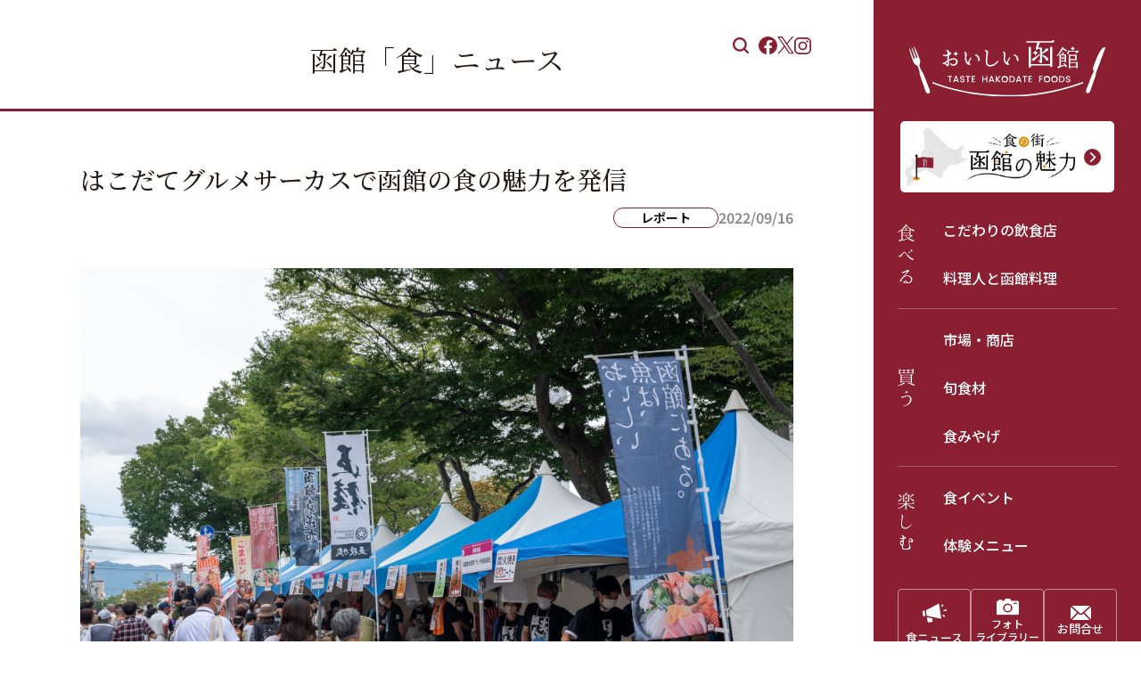

--- FILE ---
content_type: text/css
request_url: https://www.oishii-hakodate.jp/_next/static/css/4d08584196331bdf.css
body_size: 84616
content:
@charset "UTF-8";.Footer_footer__FcFz_{margin-top:70px}@media(min-width:1200px){.Footer_footer__FcFz_{margin-top:110px;width:calc(100% - 300px)}}.Footer_footer__FcFz_ .Footer_bnr_wrap__YjuFu{width:100%;padding:0 20px}@media(min-width:1200px){.Footer_footer__FcFz_ .Footer_bnr_wrap__YjuFu{max-width:1080px;margin:0 auto}}.Footer_footer__FcFz_ .Footer_bnr_list__lfab_{display:grid;gap:18px}@media(min-width:735px){.Footer_footer__FcFz_ .Footer_bnr_list__lfab_{grid-template-columns:repeat(2,1fr);gap:40px}}.Footer_footer__FcFz_ .Footer_bnr_item__QDgRD{display:block;width:100%;height:100%}.Footer_footer__FcFz_ .Footer_bnr_item__QDgRD:hover{opacity:.8}@media(min-width:735px){.Footer_footer__FcFz_ .Footer_bnr_item__QDgRD:first-child{grid-row:1/2;grid-column:1/3}}.Footer_footer__FcFz_ .Footer_bnr_img__GX12k,.Footer_footer__FcFz_ .Footer_bnr_img__GX12k img{width:100%;height:auto}.Footer_footer__FcFz_ .Footer_bnr_txt__ynfS0{font-family:Noto Sans JP,sans-serif;font-weight:700;font-size:12px;color:#000;margin-bottom:5px}@media(min-width:735px){.Footer_footer__FcFz_ .Footer_bnr_txt__ynfS0{margin-bottom:10px;font-size:16px}}.Footer_footer__FcFz_ .Footer_menu__puI1D{display:grid;grid-template-columns:1fr 65px;margin-top:45px;border-top:1px solid #adadad;height:55px;background-color:#fff}@media(min-width:735px){.Footer_footer__FcFz_ .Footer_menu__puI1D{margin-top:70px;grid-template-columns:1fr 70px;height:70px}}.Footer_footer__FcFz_ .Footer_toggle__Ng1Gl{width:100%;display:flex;flex-direction:column;justify-content:center;align-items:center;gap:3px;color:#891f30;font-size:12px;padding-left:32.5px}@media(min-width:735px){.Footer_footer__FcFz_ .Footer_toggle__Ng1Gl{gap:5px;font-size:16px;padding-left:35px}}.Footer_footer__FcFz_ .Footer_toggle_line__a4cvx{display:flex;flex-direction:column;justify-content:center;align-items:center;gap:4px}.Footer_footer__FcFz_ .Footer_toggle_line__a4cvx span{display:inline-block;width:30px;height:1px;background-color:#891f30}@media(min-width:735px){.Footer_footer__FcFz_ .Footer_toggle_line__a4cvx span{width:40px}}.Footer_footer__FcFz_ .Footer_toggle_closeText__0MhgI{display:none}.Footer_footer__FcFz_ .Footer_toggle__Ng1Gl.Footer_is_open__SHe3E .Footer_toggle__Ng1Gl{z-index:100}.Footer_footer__FcFz_ .Footer_toggle__Ng1Gl.Footer_is_open__SHe3E .Footer_toggle_line__a4cvx{position:relative;height:11px}.Footer_footer__FcFz_ .Footer_toggle__Ng1Gl.Footer_is_open__SHe3E .Footer_toggle_line__a4cvx span{transition:transform .3s ease}.Footer_footer__FcFz_ .Footer_toggle__Ng1Gl.Footer_is_open__SHe3E .Footer_toggle_line__a4cvx span:first-child,.Footer_footer__FcFz_ .Footer_toggle__Ng1Gl.Footer_is_open__SHe3E .Footer_toggle_line__a4cvx span:nth-child(3){position:absolute;transform-origin:left}.Footer_footer__FcFz_ .Footer_toggle__Ng1Gl.Footer_is_open__SHe3E .Footer_toggle_line__a4cvx span:first-child{transform:rotate(15deg);top:0}.Footer_footer__FcFz_ .Footer_toggle__Ng1Gl.Footer_is_open__SHe3E .Footer_toggle_line__a4cvx span:nth-child(2){opacity:0}.Footer_footer__FcFz_ .Footer_toggle__Ng1Gl.Footer_is_open__SHe3E .Footer_toggle_line__a4cvx span:nth-child(3){transform:rotate(-15deg);top:8px}@media(min-width:735px){.Footer_footer__FcFz_ .Footer_toggle__Ng1Gl.Footer_is_open__SHe3E .Footer_toggle_line__a4cvx span:nth-child(3){top:10px}}.Footer_footer__FcFz_ .Footer_toggle__Ng1Gl.Footer_is_open__SHe3E .Footer_toggle_openText__tV2mP{display:none}.Footer_footer__FcFz_ .Footer_toggle__Ng1Gl.Footer_is_open__SHe3E .Footer_toggle_closeText__0MhgI{display:block}.Footer_footer__FcFz_ .Footer_pagetop__dGT0X{display:flex;justify-content:center;align-items:center;margin-right:20px}.Footer_footer__FcFz_ .Footer_pagetop_link__ZGW67{position:relative;display:block;width:100%;height:100%}.Footer_footer__FcFz_ .Footer_pagetop_link__ZGW67:after{position:absolute;content:"";top:50%;left:50%;width:23px;height:17px;background:url(/_next/static/media/icon-gotop.249e488a.svg) no-repeat 50%/contain;transform:translateX(-50%) translateY(-50%)}@media(min-width:735px){.Footer_footer__FcFz_ .Footer_pagetop_link__ZGW67:after{width:30px;height:23px}}.Footer_footer__FcFz_ .Footer_information__5edNl{border-top:1px solid #adadad;padding:0 20px}@media(min-width:735px){.Footer_footer__FcFz_ .Footer_information__5edNl{padding:70px 20px 110px}}.Footer_footer__FcFz_ .Footer_upper__DhpYi{display:grid;align-items:center;max-width:1030px;grid-template-columns:245px 1fr;gap:60px 80px;margin:0 auto}.Footer_footer__FcFz_ .Footer_wrap__YfRZD{margin:50px auto 0;padding-bottom:160px}@media(max-width:734px){.Footer_footer__FcFz_ .Footer_wrap__YfRZD{padding-bottom:80px}}.Footer_footer__FcFz_ .Footer_logo__4OVzU{display:block;margin:0 auto;width:265px;height:80px}@media(min-width:735px){.Footer_footer__FcFz_ .Footer_logo__4OVzU{width:100%;height:auto}}.Footer_footer__FcFz_ .Footer_logo__4OVzU img{width:100%;height:auto}.Footer_footer__FcFz_ .Footer_about__LcT5m{margin-top:50px;font-family:Noto Sans JP,sans-serif;font-weight:400;font-size:13px;color:#000;line-height:2}@media(min-width:735px){.Footer_footer__FcFz_ .Footer_about__LcT5m{margin-top:0;font-size:14px}}.Footer_footer__FcFz_ .Footer_share__Fi0LG{margin-top:50px;display:flex;justify-content:center;align-items:center;gap:35px}@media(min-width:735px){.Footer_footer__FcFz_ .Footer_share__Fi0LG{margin-top:0;justify-content:flex-start}}.Footer_footer__FcFz_ .Footer_share_txt__mbGkA{position:relative;font-family:Poppins,sans-serif;font-weight:500;font-size:15px;letter-spacing:.1em;color:#891f30}.Footer_footer__FcFz_ .Footer_share_txt__mbGkA:after,.Footer_footer__FcFz_ .Footer_share_txt__mbGkA:before{position:absolute;content:"";width:50px;height:1px;background:#891f30}.Footer_footer__FcFz_ .Footer_share_txt__mbGkA:before{top:-5px;left:0;transform:rotate(15deg)}.Footer_footer__FcFz_ .Footer_share_txt__mbGkA:after{bottom:-5px;left:0;transform:rotate(-15deg)}.Footer_footer__FcFz_ .Footer_sns_list__a5g1u{display:flex;align-items:center;gap:25px}.Footer_footer__FcFz_ .Footer_sns_item__3UXOl.Footer_is_fb__49h89{width:25px;height:25px}.Footer_footer__FcFz_ .Footer_sns_item__3UXOl.Footer_is_x__P3_Xe{width:20px;height:20px}.Footer_footer__FcFz_ .Footer_sns_item__3UXOl.Footer_is_hatena__OQ19G{width:25px;height:25px}.Footer_footer__FcFz_ .Footer_sns_item__3UXOl img{width:100%;height:auto}.Footer_footer__FcFz_ .Footer_caution__BWRPn{margin-top:45px;font-family:Noto Sans JP,sans-serif;font-weight:400;font-size:12px;color:#707070;text-align:center}@media(min-width:735px){.Footer_footer__FcFz_ .Footer_caution__BWRPn{margin-top:0;text-align:left}}.Footer_footer__FcFz_ .Footer_caution_link__WUcfA{color:#891f30;text-decoration:underline}.Footer_footer__FcFz_ .Footer_caution_link__WUcfA:hover{text-decoration:none}.Footer_footer__FcFz_ .Footer_bottom__uPzfK{margin-top:60px}@media(min-width:735px){.Footer_footer__FcFz_ .Footer_bottom__uPzfK{max-width:1030px;margin:60px auto 0;display:flex;align-items:center;gap:80px}}.Footer_footer__FcFz_ .Footer_copyright__CczjL{margin-top:30px;font-family:Noto Sans JP,sans-serif;font-weight:500;font-size:12px;color:#000;text-align:center}@media(min-width:735px){.Footer_footer__FcFz_ .Footer_copyright__CczjL{margin-top:0;text-align:left}}.Footer_footer__FcFz_ .Footer_links__exEEy{margin-top:35px;display:flex;flex-direction:column;align-items:center;gap:20px}@media(min-width:735px){.Footer_footer__FcFz_ .Footer_links__exEEy{margin-top:0;flex-direction:row;align-items:flex-start;gap:40px}}.Footer_footer__FcFz_ .Footer_links_link__T7Utm{font-family:Noto Sans JP,sans-serif;font-weight:500;font-size:14px;color:#891f30;text-decoration:underline}@media(min-width:735px){.Footer_footer__FcFz_ .Footer_links_link__T7Utm{font-size:13px}}.Footer_footer__FcFz_ .Footer_links_link__T7Utm:hover{text-decoration:none}.SearchBox_search__ZGutZ{position:relative;display:none;width:40px;height:40px;cursor:pointer;border-radius:50%}@media(min-width:1200px){.SearchBox_search__ZGutZ{display:block}}.SearchBox_search__ZGutZ:before{position:absolute;top:11px;left:11px;z-index:2;width:18px;height:18px;content:"";background:url(/_next/static/media/icon-search.b9ed14c9.svg) no-repeat 50%/cover}.SearchBox_search__ZGutZ.SearchBox_is_active__AXFnF form{display:block}.SearchBox_search__ZGutZ form{position:relative;display:none}.SearchBox_search__ZGutZ form input{position:absolute;top:-1px;right:-1px;box-sizing:border-box;height:40px;padding:6px 20px 6px 10px;border:1px solid #891f30;border-radius:50px}.SearchBox_search__ZGutZ form button{position:absolute;z-index:3;width:40px;height:40px;padding:0;cursor:pointer;background-color:transparent;border:none;outline:0}.SearchBox_onlyForm__HXCQL{width:100%;padding:0 20px}.SearchBox_onlyForm__HXCQL form{display:flex;margin-top:20px;margin-bottom:20px;position:relative}.SearchBox_onlyForm__HXCQL input{width:100%;box-sizing:border-box;padding-left:20px;height:40px;border:1px solid #fff;border-radius:50px;color:#fff}.SearchBox_onlyForm__HXCQL button{position:absolute;right:0;width:40px;height:40px;display:flex;justify-content:center;align-items:center}.SearchBox_onlyForm__HXCQL button svg path{fill:#fff}@media(width > 1200px){.SearchBox_onlyFormHidePc__mufQ6{display:none!important}}@media(min-width:1200px){.Header_header__7HUJ4{width:calc(100% - 300px)}}.Header_header__7HUJ4.Header_is_top__zcaRg .Header_inner__OSxjF{justify-content:space-between}@media(min-width:735px){.Header_header__7HUJ4.Header_is_top__zcaRg .Header_inner__OSxjF{padding:0}}@media(min-width:1200px){.Header_header__7HUJ4.Header_is_top__zcaRg .Header_inner__OSxjF{position:static;padding:0 4%}.Header_header__7HUJ4.Header_is_top__zcaRg .Header_lb__LMN2a{display:flex}}.Header_header__7HUJ4 .Header_inner__OSxjF{display:flex;align-items:center;justify-content:flex-end;height:150px}@media(min-width:1200px){.Header_header__7HUJ4 .Header_inner__OSxjF{position:absolute;top:0;right:370px;height:102px}}.Header_header__7HUJ4 .Header_lb__LMN2a{display:flex;flex-direction:column;gap:20px;align-items:center;width:100%}@media(min-width:1200px){.Header_header__7HUJ4 .Header_lb__LMN2a{display:none;flex-direction:row;gap:15px;width:auto}}.Header_header__7HUJ4 .Header_logo__DbPXw{width:182px;height:55px}@media(min-width:1200px){.Header_header__7HUJ4 .Header_logo__DbPXw{width:212px;height:62px}}.Header_header__7HUJ4 .Header_logo__DbPXw a{transition:opacity .3s ease}.Header_header__7HUJ4 .Header_logo__DbPXw a:hover{opacity:.8}.Header_header__7HUJ4 .Header_logo__DbPXw img{width:100%;height:100%}.Header_header__7HUJ4 .Header_catch__cg1ML{width:309px;height:auto}@media(min-width:1200px){.Header_header__7HUJ4 .Header_catch__cg1ML{display:flex;justify-content:center;width:clamp(373px,3vw,404px);margin:0}}.Header_header__7HUJ4 .Header_catch__cg1ML img{width:100%;height:auto}.Header_header__7HUJ4 .Header_rb__yPOp3{display:flex;gap:11px;align-items:center}.Header_header__7HUJ4 .Header_search__z5DLL{position:relative;display:none;width:40px;height:40px;cursor:pointer;border-radius:50%}@media(min-width:1200px){.Header_header__7HUJ4 .Header_search__z5DLL{display:block}}.Header_header__7HUJ4 .Header_search__z5DLL:before{position:absolute;top:11px;left:11px;z-index:2;width:18px;height:18px;content:"";background:url(/_next/static/media/icon-search.b9ed14c9.svg) no-repeat 50%/cover}.Header_header__7HUJ4 .Header_search__z5DLL.Header_is_active__msJAj form{display:block}.Header_header__7HUJ4 .Header_search__z5DLL form{position:relative;display:none}.Header_header__7HUJ4 .Header_search__z5DLL form input{position:absolute;top:-1px;right:-1px;box-sizing:border-box;height:40px;padding:6px 20px 6px 10px;border:1px solid #891f30;border-radius:50px}.Header_header__7HUJ4 .Header_search__z5DLL form button{position:absolute;z-index:3;width:40px;height:40px;padding:0;cursor:pointer;background-color:transparent;border:none;outline:0}.Header_header__7HUJ4 .Header_sns_list__yKk4a{display:none;gap:20px;align-items:center;padding:0;margin:0;list-style:none}@media(min-width:1200px){.Header_header__7HUJ4 .Header_sns_list__yKk4a{display:flex}}.Header_header__7HUJ4 .Header_sns_item__IWHAu.Header_is_fb__e0pUX .Header_sns_icon__DOtEX{width:21px;height:21px}.Header_header__7HUJ4 .Header_sns_item__IWHAu.Header_is_insta__exV3M .Header_sns_icon__DOtEX,.Header_header__7HUJ4 .Header_sns_item__IWHAu.Header_is_x__8RK7k .Header_sns_icon__DOtEX{width:19px;height:19px}.Header_header__7HUJ4 .Header_sns_item__IWHAu img{width:100%;height:auto}.Header_header__7HUJ4 .Header_sns_link__3bTh0{width:100%;height:100%}.Header_header__7HUJ4 .Header_sns_icon__DOtEX{display:flex;align-items:center;justify-content:center}.Header_header__7HUJ4 .Header_toggle__s97B1{position:fixed;top:0;right:0;z-index:100;display:flex;flex-direction:column;align-items:center;justify-content:space-between;width:55px;height:55px;padding:17px 0 10px;font-family:"Noto Serif JP",serif;font-size:10px;color:#fff;background-color:#891f30}@media (min-width:1200px){.Header_header__7HUJ4 .Header_toggle__s97B1{display:none}}.Header_header__7HUJ4 .Header_toggle_line__T0U0F{display:flex;flex-direction:column;gap:3px;align-items:center;justify-content:center}.Header_header__7HUJ4 .Header_toggle_line__T0U0F span{display:inline-block;width:25px;height:1px;background-color:#fff}.Header_header__7HUJ4 .Header_toggle_closeText__TMkC3{display:none}.Header_header__7HUJ4 .Header_toggle__s97B1.Header_is_open__Dd4_U{z-index:100;background-color:#6c1422}.Header_header__7HUJ4 .Header_toggle__s97B1.Header_is_open__Dd4_U .Header_toggle_line__T0U0F span{transition:transform .3s ease}.Header_header__7HUJ4 .Header_toggle__s97B1.Header_is_open__Dd4_U .Header_toggle_line__T0U0F span:first-child,.Header_header__7HUJ4 .Header_toggle__s97B1.Header_is_open__Dd4_U .Header_toggle_line__T0U0F span:nth-child(3){position:absolute;transform-origin:left}.Header_header__7HUJ4 .Header_toggle__s97B1.Header_is_open__Dd4_U .Header_toggle_line__T0U0F span:first-child{top:10px;left:18px;transform:rotate(45deg)}.Header_header__7HUJ4 .Header_toggle__s97B1.Header_is_open__Dd4_U .Header_toggle_line__T0U0F span:nth-child(2){opacity:0}.Header_header__7HUJ4 .Header_toggle__s97B1.Header_is_open__Dd4_U .Header_toggle_line__T0U0F span:nth-child(3){top:28px;left:18px;transform:rotate(-45deg)}.Header_header__7HUJ4 .Header_toggle__s97B1.Header_is_open__Dd4_U .Header_toggle_openText__qqa_L{display:none}.Header_header__7HUJ4 .Header_toggle__s97B1.Header_is_open__Dd4_U .Header_toggle_closeText__TMkC3{display:block}.ArchiveInner_archiveInner__IW_RR{padding:0 20px}@media(max-width:734px){.ArchiveInner_archiveInner__IW_RR{margin-top:30px}}@media(min-width:735px){.ArchiveInner_archiveInner__IW_RR{max-width:1090px;margin-top:60px;margin-right:auto;margin-left:auto}}.ArchiveInner_archiveInner__IW_RR h3{position:relative;margin-bottom:40px;font-family:"Noto Serif JP",serif;font-size:2.4rem;font-weight:400;line-height:inherit;color:#000}@media(max-width:734px){.ArchiveInner_archiveInner__IW_RR h3{padding-bottom:5px}}@media(min-width:735px){.ArchiveInner_archiveInner__IW_RR h3{padding-bottom:10px}}.ArchiveInner_archiveInner__IW_RR h3:not(:first-child){margin-top:80px}.ArchiveInner_archiveInner__IW_RR h3:after,.ArchiveInner_archiveInner__IW_RR h3:before{position:absolute;bottom:0;left:0;display:block;height:1px;content:""}.ArchiveInner_archiveInner__IW_RR h3:before{width:100%;background:#888}.ArchiveInner_archiveInner__IW_RR h3:after{width:65px;background:#891f30}@media(min-width:1200px){.PageLayout_layout__am_Bu{display:grid;grid-template-rows:1fr 0;grid-template-columns:minmax(0,1fr) 300px}}.Modal_modal__P0_hU{position:fixed;top:0;left:0;z-index:99;display:block;width:100vw;height:100vh;overflow-y:auto;background-color:#f4f1e6}@media(min-width:1200px){.Modal_modal__P0_hU{width:calc(100% - 300px)}}.Modal_modal__P0_hU .Modal_inner__9EfqR{padding:0 25px;margin-top:30px;margin-bottom:50px}@media(min-width:735px){.Modal_modal__P0_hU .Modal_inner__9EfqR{padding:0 90px;margin-top:50px;margin-bottom:70px}}.Modal_modal__P0_hU .Modal_toggle__azSos{position:fixed;top:0;right:0;z-index:100;display:flex;flex-direction:column;align-items:center;justify-content:space-between;width:55px;height:55px;padding:17px 0 10px;font-family:"Noto Serif JP",serif;font-size:10px;color:#fff;background-color:#6c1422}.Modal_modal__P0_hU .Modal_toggle__azSos .Modal_close_line__bcoFH span{background-color:#fff}.Modal_modal__P0_hU .Modal_toggle__azSos .Modal_close_line__bcoFH span:first-child,.Modal_modal__P0_hU .Modal_toggle__azSos .Modal_close_line__bcoFH span:nth-child(2){left:auto}.Modal_modal__P0_hU .Modal_toggle__azSos .Modal_close_line__bcoFH span:first-child{top:18px}.Modal_modal__P0_hU .Modal_toggle__azSos .Modal_close_line__bcoFH span:nth-child(2){top:25px}@media(min-width:735px){.Modal_modal__P0_hU .Modal_header__Y_PmH{display:flex;gap:50px;align-items:center}}.Modal_modal__P0_hU .Modal_logo__ii_EF{display:flex;align-items:center}.Modal_modal__P0_hU .Modal_logo_illust__QAnn2{width:100px;height:95px}@media(min-width:735px){.Modal_modal__P0_hU .Modal_logo_illust__QAnn2{width:10vw;height:9.375vw}}@media screen and (width >= 1200px){.Modal_modal__P0_hU .Modal_logo_illust__QAnn2{width:160px;height:150px}}.Modal_modal__P0_hU .Modal_logo_illust__QAnn2 img{width:100%;height:auto}.Modal_modal__P0_hU .Modal_logo_txt__2LoIr{width:165px;height:70px}@media(min-width:735px){.Modal_modal__P0_hU .Modal_logo_txt__2LoIr{width:16.5625vw;height:7.1875vw}}@media screen and (width >= 1200px){.Modal_modal__P0_hU .Modal_logo_txt__2LoIr{width:265px;height:115px}}.Modal_modal__P0_hU .Modal_logo_txt__2LoIr img{width:100%;height:auto}.Modal_modal__P0_hU .Modal_text__QgSmy{margin-top:20px;font-family:Noto Sans JP,sans-serif;font-size:13px;font-weight:400;line-height:26px;color:#000}@media(min-width:735px){.Modal_modal__P0_hU .Modal_text__QgSmy{margin-top:0;font-size:16px;line-height:30px}}.Modal_modal__P0_hU .Modal_list__d8_1k{display:grid;grid-template-columns:repeat(2,1fr);gap:15px;margin-top:25px}@media(min-width:735px){.Modal_modal__P0_hU .Modal_list__d8_1k{grid-template-columns:repeat(3,1fr);gap:20px 30px;margin-top:45px}}.Modal_modal__P0_hU .Modal_item__SvZwC{background:#fff}.Modal_modal__P0_hU .Modal_link__Z6hNs{display:block;width:100%;transition:opacity .3s ease}.Modal_modal__P0_hU .Modal_link__Z6hNs:hover{opacity:.8}@media(min-width:735px){.Modal_modal__P0_hU .Modal_link__Z6hNs{padding:15px}}.Modal_modal__P0_hU .Modal_heading__kGeqs{display:flex;align-items:center;justify-content:space-between;padding:8px 10px}@media(min-width:735px){.Modal_modal__P0_hU .Modal_heading__kGeqs{padding:0;margin-top:10px}}.Modal_modal__P0_hU .Modal_label__i0XY_{font-family:Hannari,serif;font-size:13px;font-weight:400}@media(min-width:735px){.Modal_modal__P0_hU .Modal_label__i0XY_{font-size:20px;width:calc(100% - 20px)}}.Modal_modal__P0_hU .Modal_arrow__JDmAv{position:relative;width:15px;aspect-ratio:1/1;background-color:#891f30;border-radius:50%}@media(min-width:735px){.Modal_modal__P0_hU .Modal_arrow__JDmAv{width:20px}}.Modal_modal__P0_hU .Modal_arrow__JDmAv:before{position:absolute;top:50%;left:calc(50% - 1px);width:8px;height:3px;content:"";border-right:1px solid #fff;border-bottom:1px solid #fff;transform:translateX(-50%) translateY(-50%) skew(45deg)}@media(min-width:735px){.Modal_modal__P0_hU .Modal_arrow__JDmAv:before{width:10px;height:3px}}.Modal_modal__P0_hU .Modal_close__YIA6v{position:relative;display:flex;gap:22px;align-items:center;justify-content:space-between;width:80px;margin:30px auto 0}.Modal_modal__P0_hU .Modal_close_line__bcoFH{display:flex;flex-direction:column;gap:3px;align-items:center;justify-content:center}.Modal_modal__P0_hU .Modal_close_line__bcoFH span{display:inline-block;width:25px;height:1px;background-color:#891f30}.Modal_modal__P0_hU .Modal_close_line__bcoFH span:first-child,.Modal_modal__P0_hU .Modal_close_line__bcoFH span:nth-child(2){position:absolute;left:0;transform:translateY(-50%);transform-origin:left}.Modal_modal__P0_hU .Modal_close_line__bcoFH span:first-child{top:calc(50% - 9.5px);transform:rotate(45deg)}.Modal_modal__P0_hU .Modal_close_line__bcoFH span:nth-child(2){top:calc(50% + 8px);transform:rotate(-45deg)}.Modal_modal__P0_hU .Modal_close_txt__cWd7a{font-family:"Noto Serif JP",serif;font-size:17px;font-weight:400;color:#891f30}.Modal_modal__P0_hU.Modal_entering__Nb2WS{animation:Modal_appear__LYjIq .18s linear both running}.Modal_modal__P0_hU.Modal_exiting__OYq3h{animation:Modal_disappear__9OzH9 .18s linear both running}@keyframes Modal_appear__LYjIq{0%{opacity:0}to{opacity:1}}@keyframes Modal_disappear__9OzH9{0%{opacity:1}to{opacity:0}}.Sidebar_sidebar__A__H8{position:fixed;top:0;left:0;z-index:99;width:100vw;height:100vh;overflow-y:scroll;background-color:#891f30}@media(min-width:1200px){.Sidebar_sidebar__A__H8{right:0;left:auto;width:300px;height:100vh;box-shadow:0 3px 8px rgba(0,0,0,.08)}.Sidebar_sidebar__A__H8.Sidebar_is_top__5dlA8 .Sidebar_logo__YuDCk{height:0;margin-bottom:0;opacity:0}.Sidebar_sidebar__A__H8.Sidebar_is_top__5dlA8 .Sidebar_logo__YuDCk.Sidebar_is_show__MSSQb{height:66px;margin-bottom:25px;opacity:1}}.Sidebar_sidebar__A__H8 .Sidebar_wrapper__5M29_{position:relative;height:100%;padding:0 30px;margin:30px auto 95px}@media(min-width:735px){.Sidebar_sidebar__A__H8 .Sidebar_wrapper__5M29_{margin-bottom:65px}}@media(min-width:1200px){.Sidebar_sidebar__A__H8 .Sidebar_wrapper__5M29_{padding:0;margin:0}}.Sidebar_sidebar__A__H8 .Sidebar_logo__YuDCk{width:185px;height:56px;margin:0 auto;transition:opacity .3s ease,height .3s ease}@media(min-width:1200px){.Sidebar_sidebar__A__H8 .Sidebar_logo__YuDCk{width:220px;height:66px;margin:45px auto 25px}}.Sidebar_sidebar__A__H8 .Sidebar_logo__YuDCk:hover{opacity:.8}.Sidebar_sidebar__A__H8 .Sidebar_logo__YuDCk img{width:100%;height:auto}.Sidebar_sidebar__A__H8 .Sidebar_charm__AAM8u{position:relative;box-sizing:border-box;display:flex;align-items:center;width:100%;max-width:315px;height:103px;padding:5px 15px 5px 5px;margin:35px auto 0;background-color:#fff;border-radius:5px;transition:opacity .3s ease}@media(min-width:1200px){.Sidebar_sidebar__A__H8 .Sidebar_charm__AAM8u{width:240px;height:80px;margin:0 auto}}.Sidebar_sidebar__A__H8 .Sidebar_charm__AAM8u:hover{opacity:.8}.Sidebar_sidebar__A__H8 .Sidebar_charm_illust__cu12_{width:93px;height:88px}@media(min-width:1200px){.Sidebar_sidebar__A__H8 .Sidebar_charm_illust__cu12_{width:70px;height:66px}}.Sidebar_sidebar__A__H8 .Sidebar_charm_illust__cu12_ img{width:100%;height:auto}.Sidebar_sidebar__A__H8 .Sidebar_charm_txt__vRtzB{width:161px;height:69px}@media(min-width:1200px){.Sidebar_sidebar__A__H8 .Sidebar_charm_txt__vRtzB{width:121px;height:52px}}.Sidebar_sidebar__A__H8 .Sidebar_charm_txt__vRtzB img{width:100%;height:auto}.Sidebar_sidebar__A__H8 .Sidebar_charm__AAM8u:after,.Sidebar_sidebar__A__H8 .Sidebar_charm__AAM8u:before{position:absolute;top:50%;right:20px;display:block;width:25px;aspect-ratio:1;content:"";background-color:#d9930e;background-repeat:no-repeat;background-position:50%;border-radius:50%;translate:0 -50%}@media(min-width:735px){.Sidebar_sidebar__A__H8 .Sidebar_charm__AAM8u:after,.Sidebar_sidebar__A__H8 .Sidebar_charm__AAM8u:before{right:15px;width:17px}}.Sidebar_sidebar__A__H8 .Sidebar_charm__AAM8u svg{margin-left:auto}.Sidebar_sidebar__A__H8 .Sidebar_charm__AAM8u:after,.Sidebar_sidebar__A__H8 .Sidebar_charm__AAM8u:before{display:none}.Sidebar_sidebar__A__H8 .Sidebar_nav__XeoX5{display:flex;padding:0 27px;margin:15px auto 0}.Sidebar_sidebar__A__H8 .Sidebar_nav_ttl__6fm2G{width:24px;height:auto}@media(min-width:735px){.Sidebar_sidebar__A__H8 .Sidebar_nav_ttl__6fm2G{width:19px}}.Sidebar_sidebar__A__H8 .Sidebar_nav_ttl__6fm2G img{width:100%;height:auto}.Sidebar_sidebar__A__H8 .Sidebar_nav_list__tb3EB{display:flex;flex-direction:column;width:100%}.Sidebar_sidebar__A__H8 .Sidebar_nav_item__f99_p{display:flex;gap:30px;align-items:center;padding:0 15px;margin-bottom:7px}@media(min-width:1200px){.Sidebar_sidebar__A__H8 .Sidebar_nav_item__f99_p{gap:initial;justify-content:space-between;padding:0}}.Sidebar_sidebar__A__H8 .Sidebar_nav_item__f99_p:not(:first-child){padding-top:7px;border-top:1px solid hsla(0,0%,100%,.27)}.Sidebar_sidebar__A__H8 .Sidebar_nav_childList__LiwaE{width:100%;padding:0;margin:0;list-style:none}@media(min-width:1200px){.Sidebar_sidebar__A__H8 .Sidebar_nav_childList__LiwaE{width:auto}}.Sidebar_sidebar__A__H8 .Sidebar_nav_childItem__sowLV{width:100%}@media(min-width:1200px){.Sidebar_sidebar__A__H8 .Sidebar_nav_childItem__sowLV{width:210px}}.Sidebar_sidebar__A__H8 .Sidebar_nav_childItem__sowLV a{box-sizing:border-box;display:inline-block;width:100%;padding:10px;font-family:Noto Sans JP,sans-serif;font-size:16px;font-weight:500;color:#fff;text-decoration:none;transition:background-color .3s ease}@media(min-width:1200px){.Sidebar_sidebar__A__H8 .Sidebar_nav_childItem__sowLV a{padding:15px}}.Sidebar_sidebar__A__H8 .Sidebar_nav_childItem__sowLV a:hover{background-color:rgba(72,0,0,.25)}.Sidebar_sidebar__A__H8 .Sidebar_subNav__yyMDF{padding:0 5px;margin:45px auto 0}@media(min-width:1200px){.Sidebar_sidebar__A__H8 .Sidebar_subNav__yyMDF{padding:0 20px;margin:15px auto 0}}.Sidebar_sidebar__A__H8 .Sidebar_subNav_list__wE3gg{display:flex;gap:9px;justify-content:center;padding:0;margin:0;list-style:none}@media(min-width:1200px){.Sidebar_sidebar__A__H8 .Sidebar_subNav_list__wE3gg{gap:7px}}.Sidebar_sidebar__A__H8 .Sidebar_subNav_item__1zBcd{width:96px;height:84px}@media(min-width:1200px){.Sidebar_sidebar__A__H8 .Sidebar_subNav_item__1zBcd{width:82px;height:72px}}.Sidebar_sidebar__A__H8 .Sidebar_subNav_item__1zBcd.Sidebar_is_first__kY_RT .Sidebar_subNav_img__8xadC{width:40px;height:40px}@media(min-width:1200px){.Sidebar_sidebar__A__H8 .Sidebar_subNav_item__1zBcd.Sidebar_is_first__kY_RT .Sidebar_subNav_img__8xadC{width:35px;height:36px}}.Sidebar_sidebar__A__H8 .Sidebar_subNav_item__1zBcd.Sidebar_is_second__YS8Jk .Sidebar_subNav_link__P2quw{gap:3px;font-size:12px;line-height:15px}@media(min-width:1200px){.Sidebar_sidebar__A__H8 .Sidebar_subNav_item__1zBcd.Sidebar_is_second__YS8Jk .Sidebar_subNav_link__P2quw{gap:2px}}.Sidebar_sidebar__A__H8 .Sidebar_subNav_item__1zBcd.Sidebar_is_second__YS8Jk .Sidebar_subNav_img__8xadC{width:29px;height:23px}@media(min-width:1200px){.Sidebar_sidebar__A__H8 .Sidebar_subNav_item__1zBcd.Sidebar_is_second__YS8Jk .Sidebar_subNav_img__8xadC{width:25px;height:20px}}.Sidebar_sidebar__A__H8 .Sidebar_subNav_item__1zBcd.Sidebar_is_third__BN_mX .Sidebar_subNav_link__P2quw{gap:8px}@media(min-width:1200px){.Sidebar_sidebar__A__H8 .Sidebar_subNav_item__1zBcd.Sidebar_is_third__BN_mX .Sidebar_subNav_link__P2quw{gap:7px}}.Sidebar_sidebar__A__H8 .Sidebar_subNav_item__1zBcd.Sidebar_is_third__BN_mX .Sidebar_subNav_img__8xadC{width:26px;height:19px}@media(min-width:1200px){.Sidebar_sidebar__A__H8 .Sidebar_subNav_item__1zBcd.Sidebar_is_third__BN_mX .Sidebar_subNav_img__8xadC{width:23px;height:16px}}.Sidebar_sidebar__A__H8 .Sidebar_subNav_link__P2quw{display:flex;flex-direction:column;align-items:center;justify-content:center;width:100%;height:100%;font-family:Noto Sans JP,sans-serif;font-size:14px;font-weight:500;color:#fff;text-decoration:none;border:1px solid hsla(0,0%,100%,.5);border-radius:4px;transition:background-color .3s ease}@media(min-width:1200px){.Sidebar_sidebar__A__H8 .Sidebar_subNav_link__P2quw{font-size:13px}}.Sidebar_sidebar__A__H8 .Sidebar_subNav_link__P2quw:hover{background-color:rgba(72,0,0,.25)}.Sidebar_sidebar__A__H8 .Sidebar_subNav_img__8xadC img{width:100%;height:auto}.Sidebar_sidebar__A__H8 .Sidebar_subNav_title__pdesc{text-align:center;white-space:pre-wrap}.Sidebar_sidebar__A__H8 .Sidebar_about__X8T2V{margin-top:35px}@media(min-width:1200px){.Sidebar_sidebar__A__H8 .Sidebar_about__X8T2V{padding:0 20px;margin-top:10px}}.Sidebar_sidebar__A__H8 .Sidebar_about_link__HKZw9{position:relative;display:flex;align-items:center;justify-content:center;width:100%;height:100%;padding:5px;font-family:Noto Sans JP,sans-serif;font-size:12px;font-weight:300;color:#fff;text-decoration:underline;text-underline-offset:4px}.Sidebar_sidebar__A__H8 .Sidebar_about_link__HKZw9:after{width:12px;height:4px;margin-left:5px;content:"";border-right:1px solid #fff;border-bottom:1px solid #fff;transform:skew(45deg)}.Sidebar_sidebar__A__H8 .Sidebar_about_link__HKZw9:hover{text-decoration:none}.Sidebar_sidebar__A__H8 .Sidebar_banner__Sx_am{max-width:315px;margin:25px auto 0}@media(min-width:1200px){.Sidebar_sidebar__A__H8 .Sidebar_banner__Sx_am{padding:0 33.5px;margin:10px auto 25px}}.Sidebar_sidebar__A__H8 .Sidebar_banner_link__bo8ow{display:block;width:100%;height:100%;transition:opacity .3s ease}.Sidebar_sidebar__A__H8 .Sidebar_banner_link__bo8ow:hover{opacity:.8}.Sidebar_sidebar__A__H8 .Sidebar_banner_img__1NZjQ,.Sidebar_sidebar__A__H8 .Sidebar_banner_img__1NZjQ img{width:100%;height:auto}.Sidebar_sidebar__A__H8.Sidebar_entering___SPTk{animation:Sidebar_appear__bz19E .18s linear both running}.Sidebar_sidebar__A__H8.Sidebar_exiting__t_erg{animation:Sidebar_disappear__lNQjy .18s linear both running}.Sidebar_search__LfPYo{position:relative;display:block;width:100%;height:40px;margin-top:20px;cursor:pointer;border-radius:4px}.Sidebar_search__LfPYo:before{position:absolute;top:14px;right:14px;z-index:2;width:14px;height:14px;content:"";background:url(/_next/static/media/icon-search.b9ed14c9.svg) no-repeat 50%/cover}.Sidebar_search__LfPYo form{position:relative;display:block}.Sidebar_search__LfPYo form input{position:absolute;top:-1px;right:-1px;box-sizing:border-box;width:100%;height:40px;padding:6px 20px 6px 10px;background:#fff;border-radius:4px}.Sidebar_search__LfPYo form input::-moz-placeholder{font-family:Noto Sans JP,sans-serif;font-size:12px;font-weight:500;color:#b1b1b1}.Sidebar_search__LfPYo form input::placeholder{font-family:Noto Sans JP,sans-serif;font-size:12px;font-weight:500;color:#b1b1b1}.Sidebar_search__LfPYo form button{position:absolute;right:0;z-index:3;width:40px;height:40px;padding:0;cursor:pointer;background-color:transparent;border:none;outline:0}.Sidebar_sns__CAr6_{display:flex;gap:20px;align-items:center;justify-content:center;margin-top:25px}@media(min-width:1200px){.Sidebar_sns__CAr6_{margin:20px auto 25px}}.Sidebar_sns_item__RyNZ_.Sidebar_is_fb__JPvea{width:23px;height:23px}.Sidebar_sns_item__RyNZ_.Sidebar_is_x__eKrvD{width:20px;height:20px}.Sidebar_sns_item__RyNZ_.Sidebar_is_insta__rDXBm{width:22px;height:22px}.Sidebar_sns_item__RyNZ_ a{display:block;width:100%;height:100%}@keyframes Sidebar_appear__bz19E{0%{opacity:0}to{opacity:1}}@keyframes Sidebar_disappear__lNQjy{0%{opacity:1}to{opacity:0}}.Modal_fadeIn__R0C9O{animation:Modal_fadeIn__R0C9O .3s ease-in-out}@keyframes Modal_fadeIn__R0C9O{0%{opacity:0}to{opacity:1}}.Modal_overlay__d0fja{position:fixed;top:0;left:0;right:0;bottom:0;overflow:auto;background-color:rgba(0,0,0,.72)}@media(min-width:1200px){.Modal_overlay__d0fja{right:300px}}.Modal_content__I4Nst{position:absolute;top:100px;left:50%;transform:translateX(-50%);max-width:min(550px,100% - 40px);height:auto;padding:20px;margin-bottom:100px;background-color:#fff}.Modal_closeButton__T2H_m{position:absolute;z-index:100;top:0;right:0;display:flex;flex-direction:column;justify-content:space-between;align-items:center;width:55px;height:55px;background-color:#891f30;color:#fff;font-size:1rem;font-family:"Noto Serif JP",serif;padding:15px 0 10px}@media(min-width:1200px){.Modal_closeButton__T2H_m{width:80px;height:80px;font-size:1.6rem}}.Modal_closeButton__T2H_m .Modal_line__8Yt2C{display:flex;flex-direction:column;justify-content:center;align-items:center;gap:3px}.Modal_closeButton__T2H_m .Modal_line__8Yt2C span{display:inline-block;width:25px;height:1px;background-color:#fff;transition:transform .3s ease}.Modal_closeButton__T2H_m .Modal_line__8Yt2C span:first-child,.Modal_closeButton__T2H_m .Modal_line__8Yt2C span:nth-child(3){transform-origin:left;position:absolute}.Modal_closeButton__T2H_m .Modal_line__8Yt2C span:first-child{transform:rotate(45deg);top:10px;left:calc(50% - 10px)}@media(min-width:1200px){.Modal_closeButton__T2H_m .Modal_line__8Yt2C span:first-child{top:12px;left:calc(50% - 15px)}}.Modal_closeButton__T2H_m .Modal_line__8Yt2C span:nth-child(2){opacity:0}.Modal_closeButton__T2H_m .Modal_line__8Yt2C span:nth-child(3){transform:rotate(-45deg);top:28px;left:calc(50% - 10px)}@media(min-width:1200px){.Modal_closeButton__T2H_m .Modal_line__8Yt2C span:nth-child(3){top:40px;left:calc(50% - 15px)}.Modal_closeButton__T2H_m .Modal_line__8Yt2C span{width:41px}}.Card05_card04__xbk24{display:block;color:#000;text-decoration:none;transition:opacity .3s ease}.Card05_card04__xbk24:hover{opacity:.8}.Card05_card04__xbk24 .Card05_thumbnail__1ExUD{width:100%;aspect-ratio:1/1;vertical-align:bottom;-o-object-fit:cover;object-fit:cover}.Card05_card04__xbk24 .Card05_name__XQK95{padding:18px 0 0;margin:0;font-size:18px;line-height:1.2;font-weight:700;letter-spacing:.1em}.Card05_card04__xbk24 .Card05_lead__WMrf_{padding:5px 0 0;margin:0;font-size:12px;letter-spacing:.1em}.Card05_modalHeaddingSection__p9KMD{display:flex;flex-direction:column;gap:20px;margin-bottom:20px}@media(min-width:735px){.Card05_modalHeaddingSection__p9KMD{flex-direction:row;align-items:center}.Card05_modalHeaddingColumn__TmXwH{flex:1 1;width:50%}}.Card05_modalTitle__Z4dr9{font-size:2rem;font-weight:700}.Card05_modalTags__QLPDD{display:flex;margin-top:15px;flex-wrap:wrap;gap:7px 7px}.Card05_modalDl__r8XrM{margin-top:15px}.Card05_modalLead__ZbTP5{margin-top:30px;font-size:1.6rem;line-height:1.8}.Card05_modalFooterText__7Vf2o{text-align:center;padding-block:20px;margin-top:20px}.Card05_fadeIn__HbaiL{animation:Card05_fadeIn__HbaiL .2s ease-in-out}.Card05_tags__QKMeu{display:flex;flex-wrap:wrap;gap:7px 7px;margin-top:8px}.Card05_tag__FpoZm{display:inline-block;background-color:#cdcfdb;border-radius:6px;line-height:23px;padding:0 9px;font-size:14px}.Card05_tag__FpoZm.Card05_hasReport__KSsfW{background-color:#891f30;color:#fff}.Card05_tag__FpoZm.Card05_dayoff__I_Vh1{background-color:#e6e6e6;color:#000}@keyframes Card05_fadeIn__HbaiL{0%{opacity:0}to{opacity:1}}.Heading2_heading2__oTdbm{position:relative;padding-left:15px;margin-right:auto;margin-left:auto;font-family:"Noto Serif JP",serif;font-size:2.4rem;font-weight:400;line-height:inherit;color:#000}@media(max-width:734px){.Heading2_heading2__oTdbm{font-size:2.4rem;letter-spacing:.08em}}@media(min-width:735px){.Heading2_heading2__oTdbm{font-size:2.8rem;letter-spacing:.1em}}.Heading2_heading2__oTdbm:before{position:absolute;top:0;left:0;display:block;width:5px;height:1.5em;content:"";background-color:#891f30}.PageTitle_pageTitle__FAEl_{display:grid;width:100%;padding:20px;grid-template-areas:"image h1" "lead lead" "note note";grid-template-columns:82px 1fr;gap:0 20px}@media(min-width:735px){.PageTitle_pageTitle__FAEl_{grid-template-areas:"image h1" "image lead" "image note";grid-template-columns:155px 1fr;gap:0 40px}}.PageTitle_pageTitle__FAEl_.PageTitle_is_others__12WVn{display:flex;justify-content:center;padding:30px;border-bottom:3px solid #891f30}@media(min-width:735px){.PageTitle_pageTitle__FAEl_.PageTitle_is_others__12WVn{padding:40px}}.PageTitle_pageTitle__FAEl_.PageTitle_is_attractive__pBg5g{display:flex;align-items:center;justify-content:center;gap:10px;padding:20px;margin-bottom:40px}@media(min-width:735px){.PageTitle_pageTitle__FAEl_.PageTitle_is_attractive__pBg5g{justify-content:flex-start;margin-bottom:0}}.PageTitle_pageTitle__FAEl_.PageTitle_is_attractive__pBg5g img{width:100%}.PageTitle_pageTitle__FAEl_.PageTitle_is_attractive__pBg5g .PageTitle_illust__ZSEDK{width:auto;height:125px}.PageTitle_pageTitle__FAEl_.PageTitle_is_attractive__pBg5g .PageTitle_text__TCFV_{width:auto;height:70px}@media(min-width:735px){.PageTitle_pageTitle__FAEl_.PageTitle_is_attractive__pBg5g .PageTitle_text__TCFV_{height:100px}}.PageTitle_pageTitle__FAEl_ .PageTitle_image__rYTSc{grid-area:image;display:grid;place-items:center;width:82px;height:82px;background-color:#891f30}@media(min-width:735px){.PageTitle_pageTitle__FAEl_ .PageTitle_image__rYTSc{width:155px;height:155px}}.PageTitle_pageTitle__FAEl_ .PageTitle_image__rYTSc img{width:19px}@media(min-width:735px){.PageTitle_pageTitle__FAEl_ .PageTitle_image__rYTSc img{width:auto}}.PageTitle_pageTitle__FAEl_ h1{grid-area:h1;font-family:"Noto Serif JP",serif;line-height:1.6;align-self:center}@media(min-width:735px){.PageTitle_pageTitle__FAEl_ h1{line-height:1;align-self:end;margin-top:10px}}.PageTitle_pageTitle__FAEl_ h1 .PageTitle_sub__8S92U{display:inline-block;margin-bottom:5px;font-size:1.4rem}@media(min-width:735px){.PageTitle_pageTitle__FAEl_ h1 .PageTitle_sub__8S92U{font-size:1.8rem}}.PageTitle_pageTitle__FAEl_ h1 .PageTitle_title__pYYuP{font-size:2.2rem}@media(min-width:735px){.PageTitle_pageTitle__FAEl_ h1 .PageTitle_title__pYYuP{font-size:3.2rem}}.PageTitle_pageTitle__FAEl_ .PageTitle_lead__hyYWE{grid-area:lead;margin-top:15px;font-family:"Noto Serif JP",serif;font-size:1.4rem;line-height:1.8}@media(min-width:735px){.PageTitle_pageTitle__FAEl_ .PageTitle_lead__hyYWE{font-size:1.6rem}}.PageTitle_pageTitle__FAEl_ .PageTitle_note__EFRlh{margin-top:20px;grid-area:note;font-size:1.2rem;color:#707070}@media(min-width:735px){.PageTitle_pageTitle__FAEl_ .PageTitle_note__EFRlh{margin-top:0}}.PageTitle_pageTitle__FAEl_ .PageTitle_subtitle__n8nod{margin-top:10px;text-align:center;font-size:2rem}.WPContent_wp-content-wrapper__wZufJ{padding:0 20px;font-size:1.6rem}@media(max-width:734px){.WPContent_wp-content-wrapper__wZufJ{margin-top:30px;letter-spacing:.04em}}@media(min-width:735px){.WPContent_wp-content-wrapper__wZufJ{max-width:840px;margin-top:60px;margin-right:auto;margin-left:auto;letter-spacing:.08em}.WPContent_wp-content-wrapper__wZufJ.WPContent_is-wide__GYdd1{max-width:1164px}}.WPContent_wp-content-wrapper__wZufJ>h2{margin-bottom:30px}.WPContent_wp-content-wrapper__wZufJ>h2:not(:first-child){margin-top:60px}.WPContent_wp-content-wrapper__wZufJ>h3,.WPContent_wp-content-wrapper__wZufJ>h4{margin-bottom:30px}.WPContent_wp-content-wrapper__wZufJ>h3:not(:first-child),.WPContent_wp-content-wrapper__wZufJ>h4:not(:first-child){margin-top:45px}.WPContent_wp-content-wrapper__wZufJ [class*=wp-block-buttons]:not(:first-child),.WPContent_wp-content-wrapper__wZufJ [class*=wp-block-columns]:not(:first-child),.WPContent_wp-content-wrapper__wZufJ [class*=wp-block-file]:not(:first-child),.WPContent_wp-content-wrapper__wZufJ [class*=wp-block-group]:not(:first-child),.WPContent_wp-content-wrapper__wZufJ [class*=wp-block-image]:not(:first-child),.WPContent_wp-content-wrapper__wZufJ [class=b-detailPageImage]:not(:first-child),.WPContent_wp-content-wrapper__wZufJ>blockquote:not(:first-child),.WPContent_wp-content-wrapper__wZufJ>figure:not(:first-child),.WPContent_wp-content-wrapper__wZufJ>h5:not(:first-child),.WPContent_wp-content-wrapper__wZufJ>h6:not(:first-child),.WPContent_wp-content-wrapper__wZufJ>ol:not(:first-child),.WPContent_wp-content-wrapper__wZufJ>p:not(:first-child),.WPContent_wp-content-wrapper__wZufJ>ul:not(:first-child){margin-top:30px}.WPContent_wp-content-wrapper__wZufJ [class=b-foodProducer]:not(:first-child){margin-top:60px;margin-bottom:60px}.WPContent_wp-content-wrapper__wZufJ [class=b-relatedLink]{margin-top:60px}.WPContent_wp-content-wrapper__wZufJ>h2{font-family:"Noto Serif JP",serif;font-weight:400;line-height:inherit;color:#000;position:relative;padding-left:15px}@media(max-width:734px){.WPContent_wp-content-wrapper__wZufJ>h2{font-size:2.4rem;letter-spacing:.08em}}@media(min-width:735px){.WPContent_wp-content-wrapper__wZufJ>h2{font-size:2.8rem;letter-spacing:.1em}}.WPContent_wp-content-wrapper__wZufJ>h2:before{position:absolute;top:0;left:0;display:block;width:5px;height:1.5em;content:"";background-color:#891f30}.WPContent_wp-content-wrapper__wZufJ>h3{font-family:"Noto Serif JP",serif;font-weight:400;line-height:inherit;color:#000;font-weight:600;font-size:2rem;position:relative}@media(max-width:734px){.WPContent_wp-content-wrapper__wZufJ>h3{padding-bottom:5px}}@media(min-width:735px){.WPContent_wp-content-wrapper__wZufJ>h3{padding-bottom:10px}}.WPContent_wp-content-wrapper__wZufJ>h3:after,.WPContent_wp-content-wrapper__wZufJ>h3:before{position:absolute;bottom:0;left:0;display:block;height:1px;content:""}.WPContent_wp-content-wrapper__wZufJ>h3:before{width:100%;background:#888}.WPContent_wp-content-wrapper__wZufJ>h3:after{width:65px;background:#891f30}.WPContent_wp-content-wrapper__wZufJ>h4{font-family:"Noto Serif JP",serif;font-weight:400;line-height:inherit;color:#000;font-size:1.9rem;position:relative;padding-left:15px}.WPContent_wp-content-wrapper__wZufJ>h4:before{position:absolute;top:0;left:0;display:block;width:5px;height:1.5em;content:"";background-color:#891f30}.WPContent_wp-content-wrapper__wZufJ>h5,.WPContent_wp-content-wrapper__wZufJ>h6{font-family:"Noto Serif JP",serif;font-weight:400;line-height:inherit;color:#000;font-size:1.9rem;font-weight:600}@media(max-width:734px){.WPContent_wp-content-wrapper__wZufJ>p{line-height:1.875}}@media(min-width:735px){.WPContent_wp-content-wrapper__wZufJ>p{line-height:2}}.WPContent_wp-content-wrapper__wZufJ>ul{line-height:2;list-style:none;margin-left:18px;text-indent:-16px}.WPContent_wp-content-wrapper__wZufJ>ul li+li{margin-top:.25em}.WPContent_wp-content-wrapper__wZufJ>ul li{position:relative}.WPContent_wp-content-wrapper__wZufJ>ul li:before{display:inline-block;width:5px;height:5px;margin-top:-2px;margin-right:10px;vertical-align:middle;content:"";background-color:#891f30;border-radius:50%}.WPContent_wp-content-wrapper__wZufJ>ol{line-height:2;list-style:none;margin-left:20px;text-indent:-10px;counter-reset:olnum}.WPContent_wp-content-wrapper__wZufJ>ol li+li{margin-top:.25em}.WPContent_wp-content-wrapper__wZufJ>ol li{position:relative}.WPContent_wp-content-wrapper__wZufJ>ol li:before{display:inline-block;margin-right:10px;color:#891f30;text-align:right;content:counter(olnum);counter-increment:olnum}.WPContent_wp-content-wrapper__wZufJ>figure a:not([class]),.WPContent_wp-content-wrapper__wZufJ>ol a:not([class]),.WPContent_wp-content-wrapper__wZufJ>p a:not([class]),.WPContent_wp-content-wrapper__wZufJ>ul a:not([class]){color:#b14c5b;text-decoration:none}.WPContent_wp-content-wrapper__wZufJ>figure a:not([class]):hover,.WPContent_wp-content-wrapper__wZufJ>ol a:not([class]):hover,.WPContent_wp-content-wrapper__wZufJ>p a:not([class]):hover,.WPContent_wp-content-wrapper__wZufJ>ul a:not([class]):hover{text-decoration:underline}.WPContent_wp-content-wrapper__wZufJ>hr{width:230px;height:1px;margin:60px auto;background-color:#891f30;border:none}.WPContent_wp-content-wrapper__wZufJ~*{margin-top:0}.WPContent_wp-content-wrapper__wZufJ [class*=wp-block-table] table{line-height:2}@media(max-width:734px){.WPContent_wp-content-wrapper__wZufJ [class*=wp-block-table] table td{padding:15px}}@media(min-width:735px){.WPContent_wp-content-wrapper__wZufJ [class*=wp-block-table] table td{padding:10px 20px}}.WPContent_wp-content-wrapper__wZufJ [class*=wp-block-image] figcaption{padding:20px;margin:0;color:#fff;background:#323333}.WPContent_wp-content-wrapper__wZufJ [class*=wp-block-gallery][class*=has-nested-images] figure[class*=wp-block-image] figcaption{padding:10px;background:rgba(50,51,51,.9)}.WPContent_wp-content-wrapper__wZufJ [class*=wp-block-button] a{position:relative;display:inline-block;max-width:100%;font-weight:600;color:#891f30;text-decoration:none;overflow-wrap:break-word;border:2px solid #891f30;border-radius:7px;transition:background-color .3s ease,color .3s ease}@media(max-width:734px){.WPContent_wp-content-wrapper__wZufJ [class*=wp-block-button] a{padding:.75em 70px .75em 30px}}@media(min-width:735px){.WPContent_wp-content-wrapper__wZufJ [class*=wp-block-button] a{padding:.75em 110px .75em 70px}}.WPContent_wp-content-wrapper__wZufJ [class*=wp-block-button] a:after,.WPContent_wp-content-wrapper__wZufJ [class*=wp-block-button] a:before{position:absolute;top:50%;display:block;width:30px;height:10px;content:"";background-repeat:no-repeat;background-position:50%;background-size:100% auto;transition:opacity .3s ease;transform:translateY(-50%)}@media(max-width:734px){.WPContent_wp-content-wrapper__wZufJ [class*=wp-block-button] a:after,.WPContent_wp-content-wrapper__wZufJ [class*=wp-block-button] a:before{right:25px}}@media(min-width:735px){.WPContent_wp-content-wrapper__wZufJ [class*=wp-block-button] a:after,.WPContent_wp-content-wrapper__wZufJ [class*=wp-block-button] a:before{right:70px}}.WPContent_wp-content-wrapper__wZufJ [class*=wp-block-button] a:before{background-image:url(/icons/icon_arrow01_white.png)}.WPContent_wp-content-wrapper__wZufJ [class*=wp-block-button] a:after{background-image:url(/icons/icon_arrow01.png)}.WPContent_wp-content-wrapper__wZufJ [class*=wp-block-button] a:hover{color:#fff;background-color:#891f30}.WPContent_wp-content-wrapper__wZufJ [class*=wp-block-button] a:hover:after{opacity:0}.WPContent_wp-content-wrapper__wZufJ [class*=wp-block-file]:not([class*=wp-element-button]){font-size:1em}.WPContent_wp-content-wrapper__wZufJ [class*=wp-block-file] a{position:relative;display:inline-block;max-width:100%;font-weight:600;color:#891f30;text-decoration:none;overflow-wrap:break-word;border:2px solid #891f30;border-radius:7px;transition:background-color .3s ease,color .3s ease}@media(max-width:734px){.WPContent_wp-content-wrapper__wZufJ [class*=wp-block-file] a{padding:.75em 70px .75em 30px}}@media(min-width:735px){.WPContent_wp-content-wrapper__wZufJ [class*=wp-block-file] a{padding:.75em 110px .75em 70px}}.WPContent_wp-content-wrapper__wZufJ [class*=wp-block-file] a:after,.WPContent_wp-content-wrapper__wZufJ [class*=wp-block-file] a:before{position:absolute;top:50%;display:block;width:30px;height:10px;content:"";background-repeat:no-repeat;background-position:50%;background-size:100% auto;transition:opacity .3s ease;transform:translateY(-50%)}@media(max-width:734px){.WPContent_wp-content-wrapper__wZufJ [class*=wp-block-file] a:after,.WPContent_wp-content-wrapper__wZufJ [class*=wp-block-file] a:before{right:25px}}@media(min-width:735px){.WPContent_wp-content-wrapper__wZufJ [class*=wp-block-file] a:after,.WPContent_wp-content-wrapper__wZufJ [class*=wp-block-file] a:before{right:70px}}.WPContent_wp-content-wrapper__wZufJ [class*=wp-block-file] a:before{background-image:url(/icons/icon_arrow01_white.png)}.WPContent_wp-content-wrapper__wZufJ [class*=wp-block-file] a:after{background-image:url(/icons/icon_arrow01.png)}.WPContent_wp-content-wrapper__wZufJ [class*=wp-block-file] a:hover{color:#fff;background-color:#891f30}.WPContent_wp-content-wrapper__wZufJ [class*=wp-block-file] a:hover:after{opacity:0}.WPContent_wp-content-wrapper__wZufJ [class*=wp-block-file] [class*=wp-block-file__button]{display:none}.WPContent_wp-content-wrapper__wZufJ [class*=wp-block-group]{background-color:#f8f8f8}@media(max-width:734px){.WPContent_wp-content-wrapper__wZufJ [class*=wp-block-group]{padding:30px 20px}}@media(min-width:735px){.WPContent_wp-content-wrapper__wZufJ [class*=wp-block-group]{padding:40px}}.WPContent_wp-content-wrapper__wZufJ [class*=wp-block-group] [class*=wp-block-group__inner-container]{padding:0}.WPContent_wp-content-wrapper__wZufJ [class*=wp-block-quote]{background-color:#f8f8f8;border-left:2px solid #888}@media(max-width:734px){.WPContent_wp-content-wrapper__wZufJ [class*=wp-block-quote]{padding:20px}}@media(min-width:735px){.WPContent_wp-content-wrapper__wZufJ [class*=wp-block-quote]{padding:40px}}@media(min-width:735px)and (max-width:1365px){.WPContent_wp-content-wrapper__wZufJ [class~=wp-block-columns]{justify-content:center}.WPContent_wp-content-wrapper__wZufJ [class~=wp-block-column]{max-width:500px}}.WPContent_wp-content-wrapper__wZufJ [class*=wp-block-column]>h2,.WPContent_wp-content-wrapper__wZufJ [class*=wp-block-column]>h3,.WPContent_wp-content-wrapper__wZufJ [class*=wp-block-column]>h4,.WPContent_wp-content-wrapper__wZufJ [class*=wp-block-group]>h2,.WPContent_wp-content-wrapper__wZufJ [class*=wp-block-group]>h3,.WPContent_wp-content-wrapper__wZufJ [class*=wp-block-group]>h4,.WPContent_wp-content-wrapper__wZufJ [class*=wp-block-quote]>h2,.WPContent_wp-content-wrapper__wZufJ [class*=wp-block-quote]>h3,.WPContent_wp-content-wrapper__wZufJ [class*=wp-block-quote]>h4{margin-bottom:15px}.WPContent_wp-content-wrapper__wZufJ [class*=wp-block-column]>h2:not(:first-child),.WPContent_wp-content-wrapper__wZufJ [class*=wp-block-column]>h3:not(:first-child),.WPContent_wp-content-wrapper__wZufJ [class*=wp-block-column]>h4:not(:first-child),.WPContent_wp-content-wrapper__wZufJ [class*=wp-block-group]>h2:not(:first-child),.WPContent_wp-content-wrapper__wZufJ [class*=wp-block-group]>h3:not(:first-child),.WPContent_wp-content-wrapper__wZufJ [class*=wp-block-group]>h4:not(:first-child),.WPContent_wp-content-wrapper__wZufJ [class*=wp-block-quote]>h2:not(:first-child),.WPContent_wp-content-wrapper__wZufJ [class*=wp-block-quote]>h3:not(:first-child),.WPContent_wp-content-wrapper__wZufJ [class*=wp-block-quote]>h4:not(:first-child){margin-top:30px}.WPContent_wp-content-wrapper__wZufJ [class*=wp-block-column] [class*=wp-block-columns]:not(:first-child),.WPContent_wp-content-wrapper__wZufJ [class*=wp-block-column] [class*=wp-block-group]:not(:first-child),.WPContent_wp-content-wrapper__wZufJ [class*=wp-block-column] [class*=wp-block-image]:not(:first-child),.WPContent_wp-content-wrapper__wZufJ [class*=wp-block-column]>blockquote:not(:first-child),.WPContent_wp-content-wrapper__wZufJ [class*=wp-block-column]>figure:not(:first-child),.WPContent_wp-content-wrapper__wZufJ [class*=wp-block-column]>h5:not(:first-child),.WPContent_wp-content-wrapper__wZufJ [class*=wp-block-column]>h6:not(:first-child),.WPContent_wp-content-wrapper__wZufJ [class*=wp-block-column]>ol:not(:first-child),.WPContent_wp-content-wrapper__wZufJ [class*=wp-block-column]>p:not(:first-child),.WPContent_wp-content-wrapper__wZufJ [class*=wp-block-column]>ul:not(:first-child),.WPContent_wp-content-wrapper__wZufJ [class*=wp-block-group] [class*=wp-block-columns]:not(:first-child),.WPContent_wp-content-wrapper__wZufJ [class*=wp-block-group] [class*=wp-block-group]:not(:first-child),.WPContent_wp-content-wrapper__wZufJ [class*=wp-block-group] [class*=wp-block-image]:not(:first-child),.WPContent_wp-content-wrapper__wZufJ [class*=wp-block-group]>blockquote:not(:first-child),.WPContent_wp-content-wrapper__wZufJ [class*=wp-block-group]>figure:not(:first-child),.WPContent_wp-content-wrapper__wZufJ [class*=wp-block-group]>h5:not(:first-child),.WPContent_wp-content-wrapper__wZufJ [class*=wp-block-group]>h6:not(:first-child),.WPContent_wp-content-wrapper__wZufJ [class*=wp-block-group]>ol:not(:first-child),.WPContent_wp-content-wrapper__wZufJ [class*=wp-block-group]>p:not(:first-child),.WPContent_wp-content-wrapper__wZufJ [class*=wp-block-group]>ul:not(:first-child),.WPContent_wp-content-wrapper__wZufJ [class*=wp-block-quote] [class*=wp-block-columns]:not(:first-child),.WPContent_wp-content-wrapper__wZufJ [class*=wp-block-quote] [class*=wp-block-group]:not(:first-child),.WPContent_wp-content-wrapper__wZufJ [class*=wp-block-quote] [class*=wp-block-image]:not(:first-child),.WPContent_wp-content-wrapper__wZufJ [class*=wp-block-quote]>blockquote:not(:first-child),.WPContent_wp-content-wrapper__wZufJ [class*=wp-block-quote]>figure:not(:first-child),.WPContent_wp-content-wrapper__wZufJ [class*=wp-block-quote]>h5:not(:first-child),.WPContent_wp-content-wrapper__wZufJ [class*=wp-block-quote]>h6:not(:first-child),.WPContent_wp-content-wrapper__wZufJ [class*=wp-block-quote]>ol:not(:first-child),.WPContent_wp-content-wrapper__wZufJ [class*=wp-block-quote]>p:not(:first-child),.WPContent_wp-content-wrapper__wZufJ [class*=wp-block-quote]>ul:not(:first-child){margin-top:15px}.WPContent_wp-content-wrapper__wZufJ [class*=wp-block-column]>h2,.WPContent_wp-content-wrapper__wZufJ [class*=wp-block-group]>h2,.WPContent_wp-content-wrapper__wZufJ [class*=wp-block-quote]>h2{font-family:"Noto Serif JP",serif;font-weight:400;line-height:inherit;color:#000;position:relative;padding-left:15px}@media(max-width:734px){.WPContent_wp-content-wrapper__wZufJ [class*=wp-block-column]>h2,.WPContent_wp-content-wrapper__wZufJ [class*=wp-block-group]>h2,.WPContent_wp-content-wrapper__wZufJ [class*=wp-block-quote]>h2{font-size:2.4rem;letter-spacing:.08em}}@media(min-width:735px){.WPContent_wp-content-wrapper__wZufJ [class*=wp-block-column]>h2,.WPContent_wp-content-wrapper__wZufJ [class*=wp-block-group]>h2,.WPContent_wp-content-wrapper__wZufJ [class*=wp-block-quote]>h2{font-size:2.8rem;letter-spacing:.1em}}.WPContent_wp-content-wrapper__wZufJ [class*=wp-block-column]>h2:before,.WPContent_wp-content-wrapper__wZufJ [class*=wp-block-group]>h2:before,.WPContent_wp-content-wrapper__wZufJ [class*=wp-block-quote]>h2:before{position:absolute;top:0;left:0;display:block;width:5px;height:1.5em;content:"";background-color:#891f30}.WPContent_wp-content-wrapper__wZufJ [class*=wp-block-column]>h3,.WPContent_wp-content-wrapper__wZufJ [class*=wp-block-group]>h3,.WPContent_wp-content-wrapper__wZufJ [class*=wp-block-quote]>h3{font-family:"Noto Serif JP",serif;font-weight:400;line-height:inherit;color:#000;font-weight:600;font-size:2rem;position:relative}@media(max-width:734px){.WPContent_wp-content-wrapper__wZufJ [class*=wp-block-column]>h3,.WPContent_wp-content-wrapper__wZufJ [class*=wp-block-group]>h3,.WPContent_wp-content-wrapper__wZufJ [class*=wp-block-quote]>h3{padding-bottom:5px}}@media(min-width:735px){.WPContent_wp-content-wrapper__wZufJ [class*=wp-block-column]>h3,.WPContent_wp-content-wrapper__wZufJ [class*=wp-block-group]>h3,.WPContent_wp-content-wrapper__wZufJ [class*=wp-block-quote]>h3{padding-bottom:10px}}.WPContent_wp-content-wrapper__wZufJ [class*=wp-block-column]>h3:after,.WPContent_wp-content-wrapper__wZufJ [class*=wp-block-column]>h3:before,.WPContent_wp-content-wrapper__wZufJ [class*=wp-block-group]>h3:after,.WPContent_wp-content-wrapper__wZufJ [class*=wp-block-group]>h3:before,.WPContent_wp-content-wrapper__wZufJ [class*=wp-block-quote]>h3:after,.WPContent_wp-content-wrapper__wZufJ [class*=wp-block-quote]>h3:before{position:absolute;bottom:0;left:0;display:block;height:1px;content:""}.WPContent_wp-content-wrapper__wZufJ [class*=wp-block-column]>h3:before,.WPContent_wp-content-wrapper__wZufJ [class*=wp-block-group]>h3:before,.WPContent_wp-content-wrapper__wZufJ [class*=wp-block-quote]>h3:before{width:100%;background:#888}.WPContent_wp-content-wrapper__wZufJ [class*=wp-block-column]>h3:after,.WPContent_wp-content-wrapper__wZufJ [class*=wp-block-group]>h3:after,.WPContent_wp-content-wrapper__wZufJ [class*=wp-block-quote]>h3:after{width:65px;background:#891f30}.WPContent_wp-content-wrapper__wZufJ [class*=wp-block-column]>h4,.WPContent_wp-content-wrapper__wZufJ [class*=wp-block-group]>h4,.WPContent_wp-content-wrapper__wZufJ [class*=wp-block-quote]>h4{font-family:"Noto Serif JP",serif;font-weight:400;line-height:inherit;color:#000;font-size:1.9rem;position:relative;padding-left:15px}.WPContent_wp-content-wrapper__wZufJ [class*=wp-block-column]>h4:before,.WPContent_wp-content-wrapper__wZufJ [class*=wp-block-group]>h4:before,.WPContent_wp-content-wrapper__wZufJ [class*=wp-block-quote]>h4:before{position:absolute;top:0;left:0;display:block;width:5px;height:1.5em;content:"";background-color:#891f30}.WPContent_wp-content-wrapper__wZufJ [class*=wp-block-column]>h5,.WPContent_wp-content-wrapper__wZufJ [class*=wp-block-column]>h6,.WPContent_wp-content-wrapper__wZufJ [class*=wp-block-group]>h5,.WPContent_wp-content-wrapper__wZufJ [class*=wp-block-group]>h6,.WPContent_wp-content-wrapper__wZufJ [class*=wp-block-quote]>h5,.WPContent_wp-content-wrapper__wZufJ [class*=wp-block-quote]>h6{font-family:"Noto Serif JP",serif;font-weight:400;line-height:inherit;color:#000;font-size:1.9rem;font-weight:600}@media(max-width:734px){.WPContent_wp-content-wrapper__wZufJ [class*=wp-block-column]>p,.WPContent_wp-content-wrapper__wZufJ [class*=wp-block-group]>p,.WPContent_wp-content-wrapper__wZufJ [class*=wp-block-quote]>p{line-height:1.875}}@media(min-width:735px){.WPContent_wp-content-wrapper__wZufJ [class*=wp-block-column]>p,.WPContent_wp-content-wrapper__wZufJ [class*=wp-block-group]>p,.WPContent_wp-content-wrapper__wZufJ [class*=wp-block-quote]>p{line-height:2}}.WPContent_wp-content-wrapper__wZufJ [class*=wp-block-column]>ul,.WPContent_wp-content-wrapper__wZufJ [class*=wp-block-group]>ul,.WPContent_wp-content-wrapper__wZufJ [class*=wp-block-quote]>ul{line-height:2;list-style:none;margin-left:18px;text-indent:-16px}.WPContent_wp-content-wrapper__wZufJ [class*=wp-block-column]>ul li+li,.WPContent_wp-content-wrapper__wZufJ [class*=wp-block-group]>ul li+li,.WPContent_wp-content-wrapper__wZufJ [class*=wp-block-quote]>ul li+li{margin-top:.25em}.WPContent_wp-content-wrapper__wZufJ [class*=wp-block-column]>ul li,.WPContent_wp-content-wrapper__wZufJ [class*=wp-block-group]>ul li,.WPContent_wp-content-wrapper__wZufJ [class*=wp-block-quote]>ul li{position:relative}.WPContent_wp-content-wrapper__wZufJ [class*=wp-block-column]>ul li:before,.WPContent_wp-content-wrapper__wZufJ [class*=wp-block-group]>ul li:before,.WPContent_wp-content-wrapper__wZufJ [class*=wp-block-quote]>ul li:before{display:inline-block;width:5px;height:5px;margin-top:-2px;margin-right:10px;vertical-align:middle;content:"";background-color:#891f30;border-radius:50%}.WPContent_wp-content-wrapper__wZufJ [class*=wp-block-column]>ol,.WPContent_wp-content-wrapper__wZufJ [class*=wp-block-group]>ol,.WPContent_wp-content-wrapper__wZufJ [class*=wp-block-quote]>ol{line-height:2;list-style:none;margin-left:20px;text-indent:-10px;counter-reset:olnum}.WPContent_wp-content-wrapper__wZufJ [class*=wp-block-column]>ol li+li,.WPContent_wp-content-wrapper__wZufJ [class*=wp-block-group]>ol li+li,.WPContent_wp-content-wrapper__wZufJ [class*=wp-block-quote]>ol li+li{margin-top:.25em}.WPContent_wp-content-wrapper__wZufJ [class*=wp-block-column]>ol li,.WPContent_wp-content-wrapper__wZufJ [class*=wp-block-group]>ol li,.WPContent_wp-content-wrapper__wZufJ [class*=wp-block-quote]>ol li{position:relative}.WPContent_wp-content-wrapper__wZufJ [class*=wp-block-column]>ol li:before,.WPContent_wp-content-wrapper__wZufJ [class*=wp-block-group]>ol li:before,.WPContent_wp-content-wrapper__wZufJ [class*=wp-block-quote]>ol li:before{display:inline-block;margin-right:10px;color:#891f30;text-align:right;content:counter(olnum);counter-increment:olnum}.WPContent_wp-content-wrapper__wZufJ [class*=wp-block-column]>figure a:not([class]),.WPContent_wp-content-wrapper__wZufJ [class*=wp-block-column]>ol a:not([class]),.WPContent_wp-content-wrapper__wZufJ [class*=wp-block-column]>p a:not([class]),.WPContent_wp-content-wrapper__wZufJ [class*=wp-block-column]>ul a:not([class]),.WPContent_wp-content-wrapper__wZufJ [class*=wp-block-group]>figure a:not([class]),.WPContent_wp-content-wrapper__wZufJ [class*=wp-block-group]>ol a:not([class]),.WPContent_wp-content-wrapper__wZufJ [class*=wp-block-group]>p a:not([class]),.WPContent_wp-content-wrapper__wZufJ [class*=wp-block-group]>ul a:not([class]),.WPContent_wp-content-wrapper__wZufJ [class*=wp-block-quote]>figure a:not([class]),.WPContent_wp-content-wrapper__wZufJ [class*=wp-block-quote]>ol a:not([class]),.WPContent_wp-content-wrapper__wZufJ [class*=wp-block-quote]>p a:not([class]),.WPContent_wp-content-wrapper__wZufJ [class*=wp-block-quote]>ul a:not([class]){color:#b14c5b;text-decoration:none}.WPContent_wp-content-wrapper__wZufJ [class*=wp-block-column]>figure a:not([class]):hover,.WPContent_wp-content-wrapper__wZufJ [class*=wp-block-column]>ol a:not([class]):hover,.WPContent_wp-content-wrapper__wZufJ [class*=wp-block-column]>p a:not([class]):hover,.WPContent_wp-content-wrapper__wZufJ [class*=wp-block-column]>ul a:not([class]):hover,.WPContent_wp-content-wrapper__wZufJ [class*=wp-block-group]>figure a:not([class]):hover,.WPContent_wp-content-wrapper__wZufJ [class*=wp-block-group]>ol a:not([class]):hover,.WPContent_wp-content-wrapper__wZufJ [class*=wp-block-group]>p a:not([class]):hover,.WPContent_wp-content-wrapper__wZufJ [class*=wp-block-group]>ul a:not([class]):hover,.WPContent_wp-content-wrapper__wZufJ [class*=wp-block-quote]>figure a:not([class]):hover,.WPContent_wp-content-wrapper__wZufJ [class*=wp-block-quote]>ol a:not([class]):hover,.WPContent_wp-content-wrapper__wZufJ [class*=wp-block-quote]>p a:not([class]):hover,.WPContent_wp-content-wrapper__wZufJ [class*=wp-block-quote]>ul a:not([class]):hover{text-decoration:underline}.WPContent_wp-content-wrapper__wZufJ [class*=font-serif]{font-family:serif}.WPContent_wp-content-wrapper__wZufJ [class*=mt-0]{margin-top:0!important}.WPContent_wp-content-wrapper__wZufJ [class*=mt-5px]{margin-top:5px!important}.WPContent_wp-content-wrapper__wZufJ [class*=mt-10px]{margin-top:10px!important}@media(min-width:735px){.WPContent_wp-content-wrapper__wZufJ [class*=tabpc-hidden]{display:none}}.MyMapModal_myMapModal__wml9M{overflow-y:auto;position:fixed;z-index:101;top:0;left:0;width:100vw;height:100vh;padding-top:50px;background-color:#f4f1e6}@media(min-width:1200px){.MyMapModal_myMapModal__wml9M{width:calc(100% - 300px);padding-top:0}}.MyMapModal_myMapModal__wml9M.MyMapModal_is_active__DURQd{display:block}.MyMapModal_myMapModal__wml9M .MyMapModal_closeButton__WPLGY{position:absolute;z-index:100;top:0;right:0;display:flex;flex-direction:column;justify-content:space-between;align-items:center;width:55px;height:55px;background-color:#891f30;color:#fff;font-size:1rem;font-family:"Noto Serif JP",serif;padding:17px 0 10px}@media(min-width:1200px){.MyMapModal_myMapModal__wml9M .MyMapModal_closeButton__WPLGY{width:80px;height:80px;font-size:1.6rem}}.MyMapModal_myMapModal__wml9M .MyMapModal_closeButton__WPLGY .MyMapModal_line__mExCX{display:flex;flex-direction:column;justify-content:center;align-items:center;gap:3px}.MyMapModal_myMapModal__wml9M .MyMapModal_closeButton__WPLGY .MyMapModal_line__mExCX span{display:inline-block;width:25px;height:1px;background-color:#fff;transition:transform .3s ease}.MyMapModal_myMapModal__wml9M .MyMapModal_closeButton__WPLGY .MyMapModal_line__mExCX span:first-child,.MyMapModal_myMapModal__wml9M .MyMapModal_closeButton__WPLGY .MyMapModal_line__mExCX span:nth-child(3){transform-origin:left;position:absolute}.MyMapModal_myMapModal__wml9M .MyMapModal_closeButton__WPLGY .MyMapModal_line__mExCX span:first-child{transform:rotate(45deg);top:10px;left:calc(50% - 10px)}@media(min-width:1200px){.MyMapModal_myMapModal__wml9M .MyMapModal_closeButton__WPLGY .MyMapModal_line__mExCX span:first-child{top:12px;left:calc(50% - 15px)}}.MyMapModal_myMapModal__wml9M .MyMapModal_closeButton__WPLGY .MyMapModal_line__mExCX span:nth-child(2){opacity:0}.MyMapModal_myMapModal__wml9M .MyMapModal_closeButton__WPLGY .MyMapModal_line__mExCX span:nth-child(3){transform:rotate(-45deg);top:28px;left:calc(50% - 10px)}@media(min-width:1200px){.MyMapModal_myMapModal__wml9M .MyMapModal_closeButton__WPLGY .MyMapModal_line__mExCX span:nth-child(3){top:40px;left:calc(50% - 15px)}.MyMapModal_myMapModal__wml9M .MyMapModal_closeButton__WPLGY .MyMapModal_line__mExCX span{width:41px}}.MyMapModal_myMapModal__wml9M iframe{width:100%;height:600px;padding:0 20px}.MyMapModal_myMapModal__wml9M.MyMapModal_entering__wp0JS{animation:MyMapModal_appear__GHt3A .18s linear both running}.MyMapModal_myMapModal__wml9M.MyMapModal_exiting__QJdGg{animation:MyMapModal_disappear__kifH0 .18s linear both running}@keyframes MyMapModal_appear__GHt3A{0%{opacity:0}to{opacity:1}}@keyframes MyMapModal_disappear__kifH0{0%{opacity:1}to{opacity:0}}.SubNews_subNews__AGzB9 a{height:auto;padding:10px;margin-top:60px;transition:all .3s ease-in-out}.SubNews_subNews__AGzB9 a:hover{background-color:#f4f1e6}.Modal_fadeIn__Jxjw2{animation:Modal_fadeIn__Jxjw2 .3s ease-in-out}@keyframes Modal_fadeIn__Jxjw2{0%{opacity:0}to{opacity:1}}.Modal_overlay__K3IFR{position:fixed;top:0;left:0;right:0;bottom:0;overflow:auto;background-color:rgba(0,0,0,.72)}@media(min-width:1200px){.Modal_overlay__K3IFR{right:300px}}.Modal_content__8JrME{position:absolute;top:100px;left:50%;transform:translateX(-50%);max-width:min(550px,100% - 40px);height:auto;padding:20px;margin-bottom:100px;background-color:#fff}.Modal_closeButton__gWOl_{position:absolute;z-index:100;top:0;right:0;display:flex;flex-direction:column;justify-content:space-between;align-items:center;width:55px;height:55px;background-color:#891f30;color:#fff;font-size:1rem;font-family:"Noto Serif JP",serif;padding:15px 0 10px}@media(min-width:1200px){.Modal_closeButton__gWOl_{width:80px;height:80px;font-size:1.6rem}}.Modal_closeButton__gWOl_ .Modal_line__VwRzQ{display:flex;flex-direction:column;justify-content:center;align-items:center;gap:3px}.Modal_closeButton__gWOl_ .Modal_line__VwRzQ span{display:inline-block;width:25px;height:1px;background-color:#fff;transition:transform .3s ease}.Modal_closeButton__gWOl_ .Modal_line__VwRzQ span:first-child,.Modal_closeButton__gWOl_ .Modal_line__VwRzQ span:nth-child(3){transform-origin:left;position:absolute}.Modal_closeButton__gWOl_ .Modal_line__VwRzQ span:first-child{transform:rotate(45deg);top:10px;left:calc(50% - 10px)}@media(min-width:1200px){.Modal_closeButton__gWOl_ .Modal_line__VwRzQ span:first-child{top:12px;left:calc(50% - 15px)}}.Modal_closeButton__gWOl_ .Modal_line__VwRzQ span:nth-child(2){opacity:0}.Modal_closeButton__gWOl_ .Modal_line__VwRzQ span:nth-child(3){transform:rotate(-45deg);top:28px;left:calc(50% - 10px)}@media(min-width:1200px){.Modal_closeButton__gWOl_ .Modal_line__VwRzQ span:nth-child(3){top:40px;left:calc(50% - 15px)}.Modal_closeButton__gWOl_ .Modal_line__VwRzQ span{width:41px}}.Card04_card04__Zx6Mh{display:block;color:#000;height:-moz-fit-content;height:fit-content;text-decoration:none;transition:opacity .3s ease}.Card04_card04__Zx6Mh:hover{opacity:.8}.Card04_card04__Zx6Mh .Card04_thumbnail__jTo43{width:100%;aspect-ratio:1/1;vertical-align:bottom;-o-object-fit:cover;object-fit:cover}.Card04_card04__Zx6Mh .Card04_name__awe8_{padding:18px 0 0;margin:0;font-size:18px;line-height:1.2;font-weight:700;letter-spacing:.1em}.Card04_card04__Zx6Mh .Card04_lead__ahW69{padding:5px 0 0;margin:0;font-size:12px;letter-spacing:.1em}.Card04_modalTitle__RLOvv{margin-top:15px;font-size:2rem;font-weight:700}.Card04_modalTags__Isfo7{display:flex;margin-top:15px;flex-wrap:wrap;gap:7px 7px}.Card04_modalDl__fJDdc{margin-top:15px}.Card04_modalLead___N1ad{margin-top:30px;font-size:1.6rem;line-height:1.8}.Card04_fadeIn__FKldh{animation:Card04_fadeIn__FKldh .2s ease-in-out}.Card04_tags__NAdTq{display:flex;flex-wrap:wrap;gap:7px 7px;margin-top:8px}.Card04_tag__gpcK8{display:inline-block;background-color:#cdcfdb;border-radius:6px;line-height:23px;padding:0 9px;font-size:14px}.Card04_tag__gpcK8.Card04_hasReport__DDc7b{background-color:#891f30;color:#fff}@keyframes Card04_fadeIn__FKldh{0%{opacity:0}to{opacity:1}}.Heading3_heading3__a7gaO{position:relative;font-family:"Noto Serif JP",serif;font-weight:400;line-height:inherit;color:#000;font-size:2.4rem}@media(max-width:734px){.Heading3_heading3__a7gaO{padding-bottom:5px}}@media(min-width:735px){.Heading3_heading3__a7gaO{padding-bottom:10px}}.Heading3_heading3__a7gaO:after,.Heading3_heading3__a7gaO:before{position:absolute;bottom:0;left:0;display:block;height:1px;content:""}.Heading3_heading3__a7gaO:before{width:100%;background:#888}.Heading3_heading3__a7gaO:after{width:65px;background:#891f30}.Heading4_Heading4__IaG7G{font-family:"Noto Serif JP",serif;font-weight:400;line-height:inherit;color:#000;font-size:1.9rem;position:relative;padding-left:15px}.Heading4_Heading4__IaG7G:before{position:absolute;top:0;left:0;display:block;width:5px;height:1.5em;content:"";background-color:#891f30}.Heading4Centered_Heading4__oZ90G{text-align:center;font-size:20px;font-family:"Noto Serif JP",serif;font-weight:500}.SeasonalHead_seasonalHead__YoRrR{container-type:inline-size;background-color:#f5f5f5}.SeasonalHead_seasonalHead__YoRrR .SeasonalHead_inner__vT7lS{max-width:947px;margin:0 auto;padding:127px 20px 40px;background:url(/images/img_seasonal_head.png) 0 0/518px 315px no-repeat}@container (max-width: 1000px){.SeasonalHead_seasonalHead__YoRrR .SeasonalHead_inner__vT7lS{padding-top:350px;background-position:top left 10px}}.SeasonalHead_seasonalHead__YoRrR .SeasonalHead_text__S_16i{max-width:564px;margin-left:auto;font-family:"Noto Serif JP",serif;font-size:1.5rem;line-height:1.86}@container (max-width: 1000px){.SeasonalHead_seasonalHead__YoRrR .SeasonalHead_text__S_16i{margin:0 auto}}.SeasonalHead_seasonalHead__YoRrR ul{display:flex;max-width:564px;margin-top:50px;margin-left:auto;gap:10px 15px;flex-wrap:wrap}@container (max-width: 1000px){.SeasonalHead_seasonalHead__YoRrR ul{margin-left:auto;margin-right:auto}}.Mv_mv__HQC1M{position:relative}.Mv_mv__HQC1M [class~=swiper-button-next],.Mv_mv__HQC1M [class~=swiper-button-prev]{position:absolute;top:95px;z-index:1;display:inline-flex;align-items:center;justify-content:center;width:30px;height:50px;background-color:#891f30;transition:opacity .3s ease}@media(min-width:735px){.Mv_mv__HQC1M [class~=swiper-button-next],.Mv_mv__HQC1M [class~=swiper-button-prev]{top:calc(50% - 40px);width:50px;height:80px;transform:translateY(-50%)}}.Mv_mv__HQC1M [class~=swiper-button-next]:before,.Mv_mv__HQC1M [class~=swiper-button-prev]:before{display:inline-block;width:10px;height:20px;content:"";background:url(/icons/icon-arrow01.svg) no-repeat 50%/contain}@media(min-width:735px){.Mv_mv__HQC1M [class~=swiper-button-next]:before,.Mv_mv__HQC1M [class~=swiper-button-prev]:before{width:15px;height:30px}}.Mv_mv__HQC1M [class~=swiper-button-next]:hover,.Mv_mv__HQC1M [class~=swiper-button-prev]:hover{opacity:.8;cursor:pointer}.Mv_mv__HQC1M [class~=swiper-button-prev]{left:0}@media screen and (width >= 768px){.Mv_mv__HQC1M [class~=swiper-button-prev]{left:15%}}.Mv_mv__HQC1M [class~=swiper-button-next]{right:0}@media screen and (width >= 768px){.Mv_mv__HQC1M [class~=swiper-button-next]{right:15%}}.Mv_mv__HQC1M [class~=swiper-button-next]:before{transform:rotate(-180deg)}.Mv_mv__HQC1M [class~=swiper-horizontal]>[class~=swiper-pagination-bullets] [class~=swiper-pagination-bullet],.Mv_mv__HQC1M [class~=swiper-pagination-horizontal][class~=swiper-pagination-bullets] [class~=swiper-pagination-bullet]{margin:0 5px}.Mv_mv__HQC1M [class~=swiper-pagination]{position:relative!important;margin-top:20px}@media(min-width:735px){.Mv_mv__HQC1M [class~=swiper-pagination]{margin-top:35px}}.Mv_mv__HQC1M [class~=swiper-pagination-bullet-active]{background-color:#891f30!important}.Mv_mv__HQC1M [class~=swiper-pagination-bullet]{width:10px;height:10px;background-color:#ebebeb;opacity:1}.Mv_mv_img__LekKf{aspect-ratio:25/16;margin:0 auto;-o-object-fit:cover;object-fit:cover}@media(min-width:735px){.Mv_mv_img__LekKf{aspect-ratio:211/134}}.Mv_mv_img__LekKf img{aspect-ratio:527/334}@media screen and (width >= 768px){.Mv_mv_img__LekKf img{border-radius:25px}}.Mv_mv__HQC1M .Mv_caption__L2ppy{padding:20px 25px 0;font-family:Noto Sans JP,sans-serif;font-weight:400;background-color:#fff}@media screen and (width >= 735px){.Mv_mv__HQC1M .Mv_caption__L2ppy{position:absolute;bottom:40px;left:40px;width:calc(100% - 40px);max-width:520px;height:auto;aspect-ratio:13/5;padding:14px;background-color:hsla(0,0%,100%,.8)}}@media screen and (width >= 768px){.Mv_mv__HQC1M .Mv_caption__L2ppy{left:50%;transform:translateX(-50%)}}@media screen and (width >= 1200px){.Mv_mv__HQC1M .Mv_caption__L2ppy{left:40px;transform:translateX(0)}}.Mv_mv__HQC1M .Mv_caption_inner__Ysh4W{display:flex;flex-direction:column;gap:15px}@media(min-width:735px){.Mv_mv__HQC1M .Mv_caption_inner__Ysh4W{flex-direction:row;gap:35px;align-items:center}}.Mv_mv__HQC1M .Mv_caption_label__uhWLN{display:flex;align-items:center;justify-content:center;width:100%;height:40px;background:#891f30;opacity:1}@media(min-width:735px){.Mv_mv__HQC1M .Mv_caption_label__uhWLN{width:60px;height:170px}}.Mv_mv__HQC1M .Mv_caption_labelImg__n3dtg{width:auto;height:25px}@media(min-width:735px){.Mv_mv__HQC1M .Mv_caption_labelImg__n3dtg{width:30px;height:auto}}.Mv_mv__HQC1M .Mv_caption_labelImg__n3dtg img{width:100%;height:auto}.Mv_mv__HQC1M .Mv_caption_heading__1sFlE{display:flex;justify-content:space-between;width:100%}.Mv_mv__HQC1M .Mv_caption_ttl__lKdro{font-family:"Noto Serif JP",serif;font-size:23px;line-height:30px;text-align:center;white-space:pre-wrap}@media(min-width:735px){.Mv_mv__HQC1M .Mv_caption_ttl__lKdro{font-size:clamp(23px,4vw,35px);line-height:40px;text-align:left}}@media screen and (width >= 1200px){.Mv_mv__HQC1M .Mv_caption_ttl__lKdro{font-size:35px;line-height:40px}}.Mv_mv__HQC1M .Mv_caption_txt__67QEb{font-family:Noto Sans JP,sans-serif;font-size:14px;font-weight:400;color:#000}@media(min-width:735px){.Mv_mv__HQC1M .Mv_caption_txt__67QEb{font-size:15px}}@media(max-width:734px){.Mv_mv__HQC1M .Mv_caption_txt__67QEb{margin-top:10px}}@media screen and (width >= 1200px){.Mv_mv__HQC1M .Mv_caption_txt__67QEb{font-size:16px}}@media(min-width:735px){.Mv_mv__HQC1M .Mv_caption_textArea__Kia7I{display:flex;flex-direction:column;gap:15px;max-width:390px}}.Mv_mv__HQC1M .Mv_caption__L2ppy .Mv_charm__tic_P{display:flex;align-items:center}.Mv_mv__HQC1M .Mv_caption__L2ppy .Mv_charm__tic_P img{width:100%;height:auto}@media(min-width:735px){.Mv_mv__HQC1M .Mv_caption__L2ppy.Mv_is_main__Gbypk{padding:27px}}.Mv_mv__HQC1M .Mv_caption__L2ppy.Mv_is_main__Gbypk .Mv_charm__tic_P{justify-content:center}.Mv_mv__HQC1M .Mv_caption__L2ppy.Mv_is_main__Gbypk .Mv_charm_illust__wuLoa{width:67px;height:64px}@media(min-width:735px){.Mv_mv__HQC1M .Mv_caption__L2ppy.Mv_is_main__Gbypk .Mv_charm_illust__wuLoa{width:clamp(92px,3vw,102px);height:auto;aspect-ratio:17/16}}@media screen and (width >= 1200px){.Mv_mv__HQC1M .Mv_caption__L2ppy.Mv_is_main__Gbypk .Mv_charm_illust__wuLoa{width:102px}}.Mv_mv__HQC1M .Mv_caption__L2ppy.Mv_is_main__Gbypk .Mv_charm_txt__q_3bT{width:112px;height:50px}@media(min-width:735px){.Mv_mv__HQC1M .Mv_caption__L2ppy.Mv_is_main__Gbypk .Mv_charm_txt__q_3bT{width:clamp(160px,3vw,170px);height:auto;aspect-ratio:34/15}}@media screen and (width >= 1200px){.Mv_mv__HQC1M .Mv_caption__L2ppy.Mv_is_main__Gbypk .Mv_charm_txt__q_3bT{width:170px}}@media(min-width:735px){.Mv_mv__HQC1M .Mv_caption__L2ppy.Mv_is_sake__FpXio{padding:25px}.Mv_mv__HQC1M .Mv_caption__L2ppy.Mv_is_sake__FpXio .Mv_caption_inner__Ysh4W{flex-direction:column;gap:20px}}.Mv_mv__HQC1M .Mv_caption__L2ppy.Mv_is_sake__FpXio .Mv_caption_ttl__lKdro{font-size:20px;text-align:left}@media(min-width:735px){.Mv_mv__HQC1M .Mv_caption__L2ppy.Mv_is_sake__FpXio .Mv_caption_ttl__lKdro{font-size:clamp(26px,3vw,31px)}}@media screen and (width >= 1200px){.Mv_mv__HQC1M .Mv_caption__L2ppy.Mv_is_sake__FpXio .Mv_caption_ttl__lKdro{font-size:31px}}.Mv_mv__HQC1M .Mv_caption__L2ppy.Mv_is_sake__FpXio .Mv_charm__tic_P{justify-content:center}.Mv_mv__HQC1M .Mv_caption__L2ppy.Mv_is_sake__FpXio .Mv_charm_illust__wuLoa{width:60px;height:55px}@media(min-width:735px){.Mv_mv__HQC1M .Mv_caption__L2ppy.Mv_is_sake__FpXio .Mv_charm_illust__wuLoa{width:clamp(75px,3vw,85px);height:auto;aspect-ratio:17/16}}@media screen and (width >= 1200px){.Mv_mv__HQC1M .Mv_caption__L2ppy.Mv_is_sake__FpXio .Mv_charm_illust__wuLoa{width:85px}}.Mv_mv__HQC1M .Mv_caption__L2ppy.Mv_is_sake__FpXio .Mv_charm_txt__q_3bT{width:100px;height:45px}@media(min-width:735px){.Mv_mv__HQC1M .Mv_caption__L2ppy.Mv_is_sake__FpXio .Mv_charm_txt__q_3bT{width:clamp(135px,3vw,145px);height:auto;aspect-ratio:29/12}}@media screen and (width >= 1200px){.Mv_mv__HQC1M .Mv_caption__L2ppy.Mv_is_sake__FpXio .Mv_charm_txt__q_3bT{width:145px}}.Mv_mv__HQC1M .Mv_link__vi8Zy:hover{opacity:.8}.TopCharm_charm___SXM5{width:100%}.TopCharm_charm___SXM5 .TopCharm_heading__nHGjD{display:flex;align-items:center;justify-content:center}.TopCharm_charm___SXM5 .TopCharm_heading_illust__3d6ZH{width:90px;height:85px}@media(min-width:735px){.TopCharm_charm___SXM5 .TopCharm_heading_illust__3d6ZH{width:clamp(147px,10vw,210px);height:auto;aspect-ratio:21/20}}@media screen and (min-width:1320px){.TopCharm_charm___SXM5 .TopCharm_heading_illust__3d6ZH{width:210px;height:200px}}.TopCharm_charm___SXM5 .TopCharm_heading_illust__3d6ZH img{width:100%;height:auto}.TopCharm_charm___SXM5 .TopCharm_heading_txt__Kttof{width:190px;height:80px}@media(min-width:735px){.TopCharm_charm___SXM5 .TopCharm_heading_txt__Kttof{width:clamp(245px,10vw,350px);height:auto;aspect-ratio:7/3}}@media screen and (min-width:1320px){.TopCharm_charm___SXM5 .TopCharm_heading_txt__Kttof{width:350px;height:150px}}.TopCharm_charm___SXM5 .TopCharm_heading_txt__Kttof img{width:100%;height:auto}.TopCharm_charm___SXM5 .TopCharm_slider__m_EbN{position:relative;margin-top:30px}@media(min-width:735px){.TopCharm_charm___SXM5 .TopCharm_slider__m_EbN{margin-top:40px}}.TopCharm_charm___SXM5 .TopCharm_slider__m_EbN [class~=swiper-button-next],.TopCharm_charm___SXM5 .TopCharm_slider__m_EbN [class~=swiper-button-prev]{position:absolute;z-index:1;display:inline-flex;align-items:center;justify-content:center;width:30px;height:50px;background-color:#891f30;transition:opacity .3s ease;bottom:0}@media(max-width:734px){.TopCharm_charm___SXM5 .TopCharm_slider__m_EbN [class~=swiper-button-next],.TopCharm_charm___SXM5 .TopCharm_slider__m_EbN [class~=swiper-button-prev]{width:45px;height:75px;top:37%}}@media screen and (min-width:1320px){.TopCharm_charm___SXM5 .TopCharm_slider__m_EbN [class~=swiper-button-next],.TopCharm_charm___SXM5 .TopCharm_slider__m_EbN [class~=swiper-button-prev]{display:none}}.TopCharm_charm___SXM5 .TopCharm_slider__m_EbN [class~=swiper-button-next]:before,.TopCharm_charm___SXM5 .TopCharm_slider__m_EbN [class~=swiper-button-prev]:before{display:inline-block;content:"";background-color:#fff;-webkit-mask:url(/icons/icon-arrow01.svg) no-repeat center/contain;mask:url(/icons/icon-arrow01.svg) no-repeat center/contain;width:10px;height:20px}.TopCharm_charm___SXM5 .TopCharm_slider__m_EbN [class~=swiper-button-next]:hover,.TopCharm_charm___SXM5 .TopCharm_slider__m_EbN [class~=swiper-button-prev]:hover{opacity:.8}.TopCharm_charm___SXM5 .TopCharm_slider__m_EbN [class~=swiper-button-prev]{left:36%}@media(max-width:734px){.TopCharm_charm___SXM5 .TopCharm_slider__m_EbN [class~=swiper-button-prev]{left:10%}}.TopCharm_charm___SXM5 .TopCharm_slider__m_EbN [class~=swiper-button-next]{right:36%}@media(max-width:734px){.TopCharm_charm___SXM5 .TopCharm_slider__m_EbN [class~=swiper-button-next]{right:10%}}.TopCharm_charm___SXM5 .TopCharm_slider__m_EbN [class~=swiper-button-next]:before{transform:rotate(-180deg)}.TopCharm_charm___SXM5 .TopCharm_slider__m_EbN [class~=swiper-horizontal]>[class~=swiper-pagination-bullets] [class~=swiper-pagination-bullet],.TopCharm_charm___SXM5 .TopCharm_slider__m_EbN [class~=swiper-pagination-horizontal][class~=swiper-pagination-bullets] [class~=swiper-pagination-bullet]{margin:0 5px}.TopCharm_charm___SXM5 .TopCharm_slider__m_EbN [class~=swiper-pagination]{position:relative!important;text-align:left;margin-top:35px;width:-moz-fit-content;width:fit-content;left:50%;transform:translateX(-50%)}.TopCharm_charm___SXM5 .TopCharm_slider__m_EbN [class~=swiper-pagination-bullet-active]{background-color:#891f30!important}.TopCharm_charm___SXM5 .TopCharm_slider__m_EbN [class~=swiper-pagination-bullet]{opacity:1;background-color:#ebebeb;height:10px;width:10px}.TopCharm_charm___SXM5 .TopCharm_slider__m_EbN .TopCharm_link__yVWZk{width:250px;height:370px;-o-object-fit:contain;object-fit:contain;margin:0 auto}@media(min-width:735px){.TopCharm_charm___SXM5 .TopCharm_slider__m_EbN .TopCharm_link__yVWZk{max-width:205px;max-height:310px}}.TopCharm_charm___SXM5 .TopCharm_slider__m_EbN .TopCharm_link__yVWZk:hover{opacity:.8}.TopCharm_charm___SXM5 .TopCharm_slider__m_EbN .TopCharm_img__tVruU,.TopCharm_charm___SXM5 .TopCharm_slider__m_EbN .TopCharm_img__tVruU img{width:100%;height:auto}.TopCharm_charm___SXM5 .TopCharm_slider_num__qvNQA{position:absolute;bottom:50px;right:50px;display:flex;font-family:"Noto Serif JP",serif;font-size:24px}.TopCharm_charm___SXM5 .TopCharm_slider_num__qvNQA .TopCharm_line__d9Vir{display:inline-block;width:30px;height:1px;background-color:#000;transform:rotate(-45deg);position:absolute;top:30px;right:30px}.TopCharm_charm___SXM5 .TopCharm_slider_num01__tGk_s{position:absolute;top:-4px;right:55px}.TopCharm_charm___SXM5 .TopCharm_slider_num02__4xJZD{position:absolute;top:18px;right:20px}@media(min-width:735px){.TopCharm_charm___SXM5 .TopCharm_slider_num__qvNQA{right:47px;font-size:26px}}@media screen and (min-width:1320px){.TopCharm_charm___SXM5 .TopCharm_slider_num__qvNQA{display:none}}.TopCharm_more__WyyDS{margin-top:85px;text-align:center}.style_instaPosts__tlPGy{display:grid;grid-template-columns:repeat(2,1fr);justify-content:space-between;margin:0 auto;gap:20px}@media(min-width:735px){.style_instaPosts__tlPGy{grid-template-columns:repeat(4,1fr);gap:30px}}@media(max-width:734px){.style_instaPosts__tlPGy{padding:0}}.style_instaPosts__tlPGy .style_item__sXUJ5{display:block;aspect-ratio:1/1}@media(min-width:735px){.style_instaPosts__tlPGy .style_item__sXUJ5{max-width:260px;max-height:260px}}.style_instaPosts__tlPGy .style_link___7FHg{display:block;width:100%;height:100%;transition:opacity .3s ease}.style_instaPosts__tlPGy .style_link___7FHg:hover{opacity:.8}.style_instaPosts__tlPGy .style_img__4tfaF{width:100%;height:auto}.style_instaPosts__tlPGy .style_img__4tfaF img{width:100%;aspect-ratio:1/1;border-radius:7px;-o-object-fit:cover;object-fit:cover}.TopInstagram_insta__P8O3W .TopInstagram_inner__EvKcf{padding:0 25px}@media(min-width:735px){.TopInstagram_insta__P8O3W .TopInstagram_inner__EvKcf{max-width:1140px;margin:0 auto}}.TopInstagram_insta__P8O3W .TopInstagram_header__6qn6N{font-family:"Noto Serif JP",serif;font-size:38px;font-weight:700}@media(min-width:735px){.TopInstagram_insta__P8O3W .TopInstagram_header__6qn6N{font-size:49px}}.TopInstagram_insta__P8O3W .TopInstagram_meta__jplU9{display:flex;flex-direction:column;gap:35px;margin-top:25px}@media(min-width:735px){.TopInstagram_insta__P8O3W .TopInstagram_meta__jplU9{flex-direction:row;justify-content:space-between;margin-top:30px}}.TopInstagram_insta_link__IoWas{display:flex!important;align-items:center;height:40px;margin-top:5px}@media(max-width:734px){.TopInstagram_insta_link__IoWas{margin-top:0;width:235px}}.TopInstagram_insta_link__IoWas:before{display:inline-block;width:22px;height:22px;margin-right:10px;content:"";background:url(/icons/icon-instagram-red.svg) no-repeat 50%/contain}.TopInstagram_insta__P8O3W .TopInstagram_more__kuywn{margin-top:20px;text-align:right}@media(min-width:735px){.TopInstagram_insta__P8O3W .TopInstagram_more__kuywn{margin-top:85px;text-align:center}}.TopNews_news__XMbm6 .TopNews_inner__DE4Zu{padding-left:25px}@media screen and (min-width:1440px){.TopNews_news__XMbm6 .TopNews_inner__DE4Zu{max-width:calc(1140px + (100% - 1140px)/2);margin-left:calc((100% - 1140px)/2)}}.TopNews_news__XMbm6 .TopNews_header__yAs3q .TopNews_en__45_E8{font-family:"Noto Serif JP",serif;font-size:38px;font-weight:700}@media(min-width:735px){.TopNews_news__XMbm6 .TopNews_header__yAs3q .TopNews_en__45_E8{font-size:49px}}.TopNews_news__XMbm6 .TopNews_header__yAs3q .TopNews_ja__knX_8{margin-left:15px;font-family:Noto Sans JP,sans-serif;font-size:14px;font-weight:700;color:#891f30}@media(min-width:735px){.TopNews_news__XMbm6 .TopNews_header__yAs3q .TopNews_ja__knX_8{margin-left:25px;font-size:18px}}.TopNews_news__XMbm6 .TopNews_meta__kcBWs{margin-top:30px;overflow-x:auto}@media(min-width:735px){.TopNews_news__XMbm6 .TopNews_meta__kcBWs{margin-top:20px}}.TopNews_news__XMbm6 .TopNews_card__sDSCx{display:grid;grid-template-columns:repeat(10,240px);gap:30px;padding-bottom:45px;margin-top:45px;overflow-x:auto}@media(min-width:735px){.TopNews_news__XMbm6 .TopNews_card__sDSCx{grid-template-columns:repeat(10,290px);padding-bottom:75px;margin-top:35px}}.TopNews_news__XMbm6 .TopNews_more__zlM0z{margin-top:20px;text-align:right;padding-right:25px}@media(min-width:735px){.TopNews_news__XMbm6 .TopNews_more__zlM0z{margin-top:85px;text-align:center}}.TopSpecialContents_special___rdWg .TopSpecialContents_header____p4a{display:flex;flex-direction:column;align-items:center}.TopSpecialContents_special___rdWg .TopSpecialContents_header____p4a .TopSpecialContents_en__En1gS{margin-bottom:5px;font-family:"Noto Serif JP",serif;font-size:28px;font-weight:700}@media(min-width:735px){.TopSpecialContents_special___rdWg .TopSpecialContents_header____p4a .TopSpecialContents_en__En1gS{margin-bottom:8px;font-size:49px}}.TopSpecialContents_special___rdWg .TopSpecialContents_header____p4a .TopSpecialContents_ja__4eQjm{font-family:Noto Sans JP,sans-serif;font-size:14px;font-weight:700;color:#891f30}@media(min-width:735px){.TopSpecialContents_special___rdWg .TopSpecialContents_header____p4a .TopSpecialContents_ja__4eQjm{font-size:18px}}.TopSpecialContents_special___rdWg .TopSpecialContents_tab__h4oHJ{width:100%;margin-top:25px;overflow-x:auto;background-color:#cdcfdb}@media(min-width:735px){.TopSpecialContents_special___rdWg .TopSpecialContents_tab__h4oHJ{margin-top:75px}}.TopSpecialContents_special___rdWg .TopSpecialContents_tab__h4oHJ .TopSpecialContents_parent__EoD_X{display:grid;grid-template-columns:190px 285px 190px;border-bottom:1px solid #fff}@media(min-width:735px){.TopSpecialContents_special___rdWg .TopSpecialContents_tab__h4oHJ .TopSpecialContents_parent__EoD_X{grid-template-columns:270px 405px 270px}}@media screen and (width >= 1245px){.TopSpecialContents_special___rdWg .TopSpecialContents_tab__h4oHJ .TopSpecialContents_parent__EoD_X{justify-content:center}}.TopSpecialContents_special___rdWg .TopSpecialContents_tab__h4oHJ .TopSpecialContents_parent_item__aQGwL{display:flex;align-items:center;justify-content:center;font-family:"Noto Serif JP",serif;font-size:16px;font-weight:500;color:#000;letter-spacing:.5rem}@media(min-width:735px){.TopSpecialContents_special___rdWg .TopSpecialContents_tab__h4oHJ .TopSpecialContents_parent_item__aQGwL{height:45px;font-size:20px}}.TopSpecialContents_special___rdWg .TopSpecialContents_tab__h4oHJ .TopSpecialContents_parent_item__aQGwL.TopSpecialContents_is_active__lHGTm{color:#fff}.TopSpecialContents_special___rdWg .TopSpecialContents_tab__h4oHJ .TopSpecialContents_parent_item__aQGwL.TopSpecialContents_is_eat__hUkOS{width:190px;background-color:#e0bcc1}@media(min-width:735px){.TopSpecialContents_special___rdWg .TopSpecialContents_tab__h4oHJ .TopSpecialContents_parent_item__aQGwL.TopSpecialContents_is_eat__hUkOS{width:270px}}.TopSpecialContents_special___rdWg .TopSpecialContents_tab__h4oHJ .TopSpecialContents_parent_item__aQGwL.TopSpecialContents_is_eat__hUkOS.TopSpecialContents_is_active__lHGTm{background-color:#b14c5b}.TopSpecialContents_special___rdWg .TopSpecialContents_tab__h4oHJ .TopSpecialContents_parent_item__aQGwL.TopSpecialContents_is_shopping__t4mSz{width:285px;background-color:#eddabc}@media(min-width:735px){.TopSpecialContents_special___rdWg .TopSpecialContents_tab__h4oHJ .TopSpecialContents_parent_item__aQGwL.TopSpecialContents_is_shopping__t4mSz{width:405px}}.TopSpecialContents_special___rdWg .TopSpecialContents_tab__h4oHJ .TopSpecialContents_parent_item__aQGwL.TopSpecialContents_is_shopping__t4mSz.TopSpecialContents_is_active__lHGTm{background-color:#b99966}.TopSpecialContents_special___rdWg .TopSpecialContents_tab__h4oHJ .TopSpecialContents_parent_item__aQGwL.TopSpecialContents_is_enjoy__a_TeP{width:190px;background-color:#cde3e3}@media(min-width:735px){.TopSpecialContents_special___rdWg .TopSpecialContents_tab__h4oHJ .TopSpecialContents_parent_item__aQGwL.TopSpecialContents_is_enjoy__a_TeP{width:270px}}.TopSpecialContents_special___rdWg .TopSpecialContents_tab__h4oHJ .TopSpecialContents_parent_item__aQGwL.TopSpecialContents_is_enjoy__a_TeP.TopSpecialContents_is_active__lHGTm{background-color:#00adad}.TopSpecialContents_special___rdWg .TopSpecialContents_tab__h4oHJ .TopSpecialContents_child__bq50p{display:grid;grid-template-columns:repeat(7,95px)}@media(min-width:735px){.TopSpecialContents_special___rdWg .TopSpecialContents_tab__h4oHJ .TopSpecialContents_child__bq50p{grid-template-columns:repeat(7,135px)}}@media screen and (width >= 1245px){.TopSpecialContents_special___rdWg .TopSpecialContents_tab__h4oHJ .TopSpecialContents_child__bq50p{justify-content:center}}.TopSpecialContents_special___rdWg .TopSpecialContents_tab__h4oHJ .TopSpecialContents_child_item__kjawD{display:flex;flex-direction:column;align-items:center;justify-content:center;height:175px}@media(min-width:735px){.TopSpecialContents_special___rdWg .TopSpecialContents_tab__h4oHJ .TopSpecialContents_child_item__kjawD{height:230px}}.TopSpecialContents_special___rdWg .TopSpecialContents_tab__h4oHJ .TopSpecialContents_child_item__kjawD.TopSpecialContents_is_active__lHGTm .TopSpecialContents_name__4EP4v{color:#fff}.TopSpecialContents_special___rdWg .TopSpecialContents_tab__h4oHJ .TopSpecialContents_child_item__kjawD.TopSpecialContents_is_active__lHGTm .TopSpecialContents_name__4EP4v:after{border-bottom:2px solid #fff!important;border-left:2px solid #fff!important;margin-top:5px}.TopSpecialContents_special___rdWg .TopSpecialContents_tab__h4oHJ .TopSpecialContents_child_item__kjawD.TopSpecialContents_is_eat__hUkOS{background-color:#e0bcc1}.TopSpecialContents_special___rdWg .TopSpecialContents_tab__h4oHJ .TopSpecialContents_child_item__kjawD.TopSpecialContents_is_eat__hUkOS .TopSpecialContents_name__4EP4v:after{border-bottom:2px solid #891f30;border-left:2px solid #891f30;margin-top:3px}.TopSpecialContents_special___rdWg .TopSpecialContents_tab__h4oHJ .TopSpecialContents_child_item__kjawD.TopSpecialContents_is_eat__hUkOS.TopSpecialContents_is_active__lHGTm{background-color:#b14c5b}.TopSpecialContents_special___rdWg .TopSpecialContents_tab__h4oHJ .TopSpecialContents_child_item__kjawD.TopSpecialContents_is_shopping__t4mSz{background-color:#eddabc}.TopSpecialContents_special___rdWg .TopSpecialContents_tab__h4oHJ .TopSpecialContents_child_item__kjawD.TopSpecialContents_is_shopping__t4mSz .TopSpecialContents_name__4EP4v:after{border-bottom:2px solid #b99966;border-left:2px solid #b99966;margin-top:3px}.TopSpecialContents_special___rdWg .TopSpecialContents_tab__h4oHJ .TopSpecialContents_child_item__kjawD.TopSpecialContents_is_shopping__t4mSz.TopSpecialContents_is_active__lHGTm{background-color:#b99966}.TopSpecialContents_special___rdWg .TopSpecialContents_tab__h4oHJ .TopSpecialContents_child_item__kjawD.TopSpecialContents_is_enjoy__a_TeP{background-color:#cde3e3}.TopSpecialContents_special___rdWg .TopSpecialContents_tab__h4oHJ .TopSpecialContents_child_item__kjawD.TopSpecialContents_is_enjoy__a_TeP .TopSpecialContents_name__4EP4v:after{border-bottom:2px solid #00adad;border-left:2px solid #00adad;margin-top:3px}.TopSpecialContents_special___rdWg .TopSpecialContents_tab__h4oHJ .TopSpecialContents_child_item__kjawD.TopSpecialContents_is_enjoy__a_TeP.TopSpecialContents_is_active__lHGTm{background-color:#00adad}.TopSpecialContents_special___rdWg .TopSpecialContents_tab__h4oHJ .TopSpecialContents_child_item__kjawD .TopSpecialContents_icon__Y8RmV{position:relative;display:flex;align-items:center;justify-content:center;width:70px;aspect-ratio:1/1;background:#fff;border-radius:50%}@media(min-width:735px){.TopSpecialContents_special___rdWg .TopSpecialContents_tab__h4oHJ .TopSpecialContents_child_item__kjawD .TopSpecialContents_icon__Y8RmV{width:90px}}@media(max-width:734px){.TopSpecialContents_special___rdWg .TopSpecialContents_tab__h4oHJ .TopSpecialContents_child_item__kjawD .TopSpecialContents_icon__Y8RmV{margin-top:-7px}}.TopSpecialContents_special___rdWg .TopSpecialContents_tab__h4oHJ .TopSpecialContents_child_item__kjawD .TopSpecialContents_icon__Y8RmV:after{position:absolute;bottom:-8px;left:50%;display:inline-block;width:20px;height:10px;-webkit-clip-path:polygon(50% 0,100% 100%,0 100%);clip-path:polygon(50% 0,100% 100%,0 100%);content:"";background:#fff;transform:translateX(-50%) rotate(180deg)}@media(min-width:735px){.TopSpecialContents_special___rdWg .TopSpecialContents_tab__h4oHJ .TopSpecialContents_child_item__kjawD .TopSpecialContents_icon__Y8RmV:after{bottom:-10px;width:30px;height:15px}}.TopSpecialContents_special___rdWg .TopSpecialContents_tab__h4oHJ .TopSpecialContents_child_item__kjawD .TopSpecialContents_icon__Y8RmV img{width:auto;height:40px}@media(min-width:735px){.TopSpecialContents_special___rdWg .TopSpecialContents_tab__h4oHJ .TopSpecialContents_child_item__kjawD .TopSpecialContents_icon__Y8RmV img{height:45px}}.TopSpecialContents_special___rdWg .TopSpecialContents_tab__h4oHJ .TopSpecialContents_child_item__kjawD .TopSpecialContents_name__4EP4v{display:flex;flex-direction:column;align-items:center;margin-top:20px;font-family:Noto Sans JP,sans-serif;font-size:12px;font-weight:700;color:#000;text-align:center;white-space:pre-wrap}@media(min-width:735px){.TopSpecialContents_special___rdWg .TopSpecialContents_tab__h4oHJ .TopSpecialContents_child_item__kjawD .TopSpecialContents_name__4EP4v{font-size:16px}}.TopSpecialContents_special___rdWg .TopSpecialContents_tab__h4oHJ .TopSpecialContents_child_item__kjawD .TopSpecialContents_name__4EP4v:after{display:inline-block;width:15px;height:15px;content:"";transform:rotate(-45deg)}.TopSpecialContents_special___rdWg .TopSpecialContents_tab__h4oHJ .TopSpecialContents_child_item__kjawD:hover .TopSpecialContents_name__4EP4v:after{transform:rotate(-45deg) translateY(5px) translateX(-5px)}.TopSpecialContents_special___rdWg .TopSpecialContents_contents_inner__hKm1c{display:none;flex-direction:column;align-items:center;padding:30px 0 35px;background-color:#e4e5eb}@media(min-width:735px){.TopSpecialContents_special___rdWg .TopSpecialContents_contents_inner__hKm1c{padding:80px 0 75px}}.TopSpecialContents_special___rdWg .TopSpecialContents_contents_inner__hKm1c.TopSpecialContents_is_active__lHGTm{display:flex}.TopSpecialContents_special___rdWg .TopSpecialContents_contents_ttl__KzmYN{display:flex;flex-direction:column;align-items:center;font-family:"Noto Serif JP",serif;font-size:26px;font-weight:700;color:#000;letter-spacing:.1em}@media(min-width:735px){.TopSpecialContents_special___rdWg .TopSpecialContents_contents_ttl__KzmYN{font-size:33px}}.TopSpecialContents_special___rdWg .TopSpecialContents_contents_ttl__KzmYN .TopSpecialContents_sub__ZRs0C{font-size:20px;font-weight:500}@media(min-width:735px){.TopSpecialContents_special___rdWg .TopSpecialContents_contents_ttl__KzmYN .TopSpecialContents_sub__ZRs0C{font-size:22px}}.TopSpecialContents_special___rdWg .TopSpecialContents_contents_text__woTJe{margin-top:15px;font-family:"Noto Serif JP",serif;font-size:14px;font-weight:400;line-height:2;color:#000;text-align:center;white-space:pre-wrap}@media(min-width:735px){.TopSpecialContents_special___rdWg .TopSpecialContents_contents_text__woTJe{margin-top:30px;font-size:16px}}.TopSpecialContents_special___rdWg .TopSpecialContents_contents_btn__n3tXh{display:flex;align-items:center;width:calc(100% - 40px);min-height:60px;margin:30px auto 0;font-size:16px}@media(min-width:735px){.TopSpecialContents_special___rdWg .TopSpecialContents_contents_btn__n3tXh{width:auto;min-height:70px;margin-top:40px;font-size:18px}}.TopSpecialContents_special___rdWg .TopSpecialContents_contents__VYWkl .TopSpecialContents_slider01__YuagD{position:relative;width:100%;margin-top:35px}@media(min-width:735px){.TopSpecialContents_special___rdWg .TopSpecialContents_contents__VYWkl .TopSpecialContents_slider01__YuagD{margin-top:75px}}.TopSpecialContents_special___rdWg .TopSpecialContents_contents__VYWkl .TopSpecialContents_slider01_img__AsmzL{aspect-ratio:17/10;margin:0 auto}@media(min-width:735px){.TopSpecialContents_special___rdWg .TopSpecialContents_contents__VYWkl .TopSpecialContents_slider01_img__AsmzL{aspect-ratio:47/27}}.TopSpecialContents_special___rdWg .TopSpecialContents_contents__VYWkl .TopSpecialContents_slider01_img__AsmzL img{width:100%;height:auto;border-radius:6px;-o-object-fit:cover;object-fit:cover}.TopSpecialContents_special___rdWg .TopSpecialContents_contents__VYWkl .TopSpecialContents_slider01__YuagD+.TopSpecialContents_slider01__YuagD{margin-top:5px}@media(min-width:735px){.TopSpecialContents_special___rdWg .TopSpecialContents_contents__VYWkl .TopSpecialContents_slider01__YuagD+.TopSpecialContents_slider01__YuagD{margin-top:10px}}.TopSpecialContents_special___rdWg .TopSpecialContents_contents__VYWkl .TopSpecialContents_slider02__zuxHS{position:relative;width:100%;margin-top:35px}@media(min-width:735px){.TopSpecialContents_special___rdWg .TopSpecialContents_contents__VYWkl .TopSpecialContents_slider02__zuxHS{margin-top:75px}}.TopSpecialContents_special___rdWg .TopSpecialContents_contents__VYWkl .TopSpecialContents_slider02_img__ekHf9{width:100%;aspect-ratio:41/55;margin:0 auto}.TopSpecialContents_special___rdWg .TopSpecialContents_contents__VYWkl .TopSpecialContents_slider02_img__ekHf9 img{width:100%;height:100%;border-radius:6px;-o-object-fit:cover;object-fit:cover}.TopSpecialContents_special___rdWg .TopSpecialContents_contents__VYWkl .TopSpecialContents_img__b8k9q{width:100%;height:280px;margin-top:40px}@media(min-width:735px){.TopSpecialContents_special___rdWg .TopSpecialContents_contents__VYWkl .TopSpecialContents_img__b8k9q{width:560px;height:415px;margin-top:50px}}.TopSpecialContents_special___rdWg .TopSpecialContents_contents__VYWkl .TopSpecialContents_img__b8k9q img{width:100%;height:auto;-o-object-fit:cover;object-fit:cover}.Attractive_modal__juVn5,.Attractive_modal__juVn5 .Attractive_mobilebr__zViPZ{display:block}@media(min-width:735px){.Attractive_modal__juVn5 .Attractive_mobilebr__zViPZ{display:none}}.Attractive_modal__juVn5 .Attractive_inner__QlHX6{padding:0 25px}@media(min-width:735px){.Attractive_modal__juVn5 .Attractive_inner__QlHX6{padding:0 90px;margin-top:50px;margin-bottom:70px}}.Attractive_modal__juVn5 .Attractive_toggle__KYRKT{position:fixed;top:0;right:0;z-index:100;display:flex;flex-direction:column;align-items:center;justify-content:space-between;width:55px;height:55px;padding:17px 0 10px;font-family:"Noto Serif JP",serif;font-size:10px;color:#fff;background-color:#6c1422}.Attractive_modal__juVn5 .Attractive_toggle__KYRKT .Attractive_close_line__L_xT9 span{background-color:#fff}.Attractive_modal__juVn5 .Attractive_toggle__KYRKT .Attractive_close_line__L_xT9 span:first-child,.Attractive_modal__juVn5 .Attractive_toggle__KYRKT .Attractive_close_line__L_xT9 span:nth-child(2){left:auto}.Attractive_modal__juVn5 .Attractive_toggle__KYRKT .Attractive_close_line__L_xT9 span:first-child{top:18px}.Attractive_modal__juVn5 .Attractive_toggle__KYRKT .Attractive_close_line__L_xT9 span:nth-child(2){top:25px}@media(min-width:735px){.Attractive_modal__juVn5 .Attractive_header__jB5s_{display:flex;flex-direction:column;gap:50px;align-items:center}}.Attractive_modal__juVn5 .Attractive_logo__8kRMZ{display:flex;align-items:center;justify-content:center}@media(min-width:735px){.Attractive_modal__juVn5 .Attractive_logo__8kRMZ{justify-content:flex-start}}.Attractive_modal__juVn5 .Attractive_logo_illust__RY9ic{width:100px;height:95px}@media(min-width:735px){.Attractive_modal__juVn5 .Attractive_logo_illust__RY9ic{width:10vw;height:9.375vw}}@media screen and (width >= 1200px){.Attractive_modal__juVn5 .Attractive_logo_illust__RY9ic{width:170px;height:160px}}.Attractive_modal__juVn5 .Attractive_logo_illust__RY9ic img{width:100%;height:auto}.Attractive_modal__juVn5 .Attractive_logo_txt__PrkrQ{width:165px;height:70px}@media(min-width:735px){.Attractive_modal__juVn5 .Attractive_logo_txt__PrkrQ{width:16.5625vw;height:7.1875vw}}@media screen and (width >= 1200px){.Attractive_modal__juVn5 .Attractive_logo_txt__PrkrQ{width:305px;height:128px}}.Attractive_modal__juVn5 .Attractive_logo_txt__PrkrQ img{width:100%;height:auto}.Attractive_modal__juVn5 .Attractive_text__pz49W{margin-top:20px;font-family:Noto Sans JP,sans-serif;font-size:14px;font-weight:400;line-height:26px;color:#000;text-align:center}@media(min-width:735px){.Attractive_modal__juVn5 .Attractive_text__pz49W{margin-top:0;font-size:18px;line-height:30px;text-align:center}}.Attractive_modal__juVn5 .Attractive_list__pygsE{display:grid;grid-template-columns:repeat(2,1fr);gap:15px;margin-top:25px}@media(min-width:735px){.Attractive_modal__juVn5 .Attractive_list__pygsE{grid-template-columns:repeat(3,1fr);gap:20px 30px;margin-top:45px}}.Attractive_modal__juVn5 .Attractive_item__Ab_Qo{background:#fff}.Attractive_modal__juVn5 .Attractive_link__kw6Kj{display:block;width:100%;background-color:#f4f1e6;transition:opacity .3s ease}.Attractive_modal__juVn5 .Attractive_link__kw6Kj:hover{opacity:.8}@media(min-width:735px){.Attractive_modal__juVn5 .Attractive_link__kw6Kj{padding:15px}}.Attractive_modal__juVn5 .Attractive_heading__osG3f{display:flex;align-items:center;justify-content:space-between;padding:8px 10px}@media(min-width:735px){.Attractive_modal__juVn5 .Attractive_heading__osG3f{padding:0;margin-top:10px}}.Attractive_modal__juVn5 .Attractive_lead__U07oV{display:block;padding:8px 10px 0;font-family:Hannari,serif;font-size:13px;font-weight:400;line-height:1.4}@media(min-width:735px){.Attractive_modal__juVn5 .Attractive_lead__U07oV{padding:0;margin-top:8px;font-size:16px}}.Attractive_modal__juVn5 .Attractive_label__3P_uW{font-family:Hannari,serif;font-size:15px;font-weight:400}@media(min-width:735px){.Attractive_modal__juVn5 .Attractive_label__3P_uW{width:calc(100% - 20px);font-size:22px}}.Attractive_modal__juVn5 .Attractive_arrow__ib1N5{position:relative;width:15px;aspect-ratio:1/1;background-color:#891f30;border-radius:50%}@media(min-width:735px){.Attractive_modal__juVn5 .Attractive_arrow__ib1N5{width:20px}}.Attractive_modal__juVn5 .Attractive_arrow__ib1N5:before{position:absolute;top:50%;left:calc(50% - 1px);width:8px;height:3px;content:"";border-right:1px solid #fff;border-bottom:1px solid #fff;transform:translateX(-50%) translateY(-50%) skew(45deg)}@media(min-width:735px){.Attractive_modal__juVn5 .Attractive_arrow__ib1N5:before{width:10px;height:3px}}.Attractive_modal__juVn5 .Attractive_close__qqND8{position:relative;display:flex;gap:22px;align-items:center;justify-content:space-between;width:80px;margin:30px auto 0}.Attractive_modal__juVn5 .Attractive_close_line__L_xT9{display:flex;flex-direction:column;gap:3px;align-items:center;justify-content:center}.Attractive_modal__juVn5 .Attractive_close_line__L_xT9 span{display:inline-block;width:25px;height:1px;background-color:#891f30}.Attractive_modal__juVn5 .Attractive_close_line__L_xT9 span:first-child,.Attractive_modal__juVn5 .Attractive_close_line__L_xT9 span:nth-child(2){position:absolute;left:0;transform:translateY(-50%);transform-origin:left}.Attractive_modal__juVn5 .Attractive_close_line__L_xT9 span:first-child{top:calc(50% - 9.5px);transform:rotate(45deg)}.Attractive_modal__juVn5 .Attractive_close_line__L_xT9 span:nth-child(2){top:calc(50% + 8px);transform:rotate(-45deg)}.Attractive_modal__juVn5 .Attractive_close_txt__wnypW{font-family:"Noto Serif JP",serif;font-size:17px;font-weight:400;color:#891f30}.Attractive_modal__juVn5.Attractive_entering__F6NvW{animation:Attractive_appear__KJNem .18s linear both running}.Attractive_modal__juVn5.Attractive_exiting__oC2UE{animation:Attractive_disappear__4_OTJ .18s linear both running}@keyframes Attractive_appear__KJNem{0%{opacity:0}to{opacity:1}}@keyframes Attractive_disappear__4_OTJ{0%{opacity:1}to{opacity:0}}.Data02_data02__YW4tF [class=b-data02__thumbnail2]{position:relative;display:flex}@media(min-width:735px){.Data02_data02__YW4tF [class=b-data02__thumbnail2]{width:380px;left:-50px;bottom:50px}}@media(max-width:734px){.Data02_data02__YW4tF [class=b-data02__thumbnail2]{width:100%}}.Data02_data02__YW4tF [class=b-data02__thumbnail2] img{width:50%;-o-object-position:top;object-position:top;-o-object-fit:cover;object-fit:cover}@media(min-width:735px){.Data02_data02__YW4tF [class=b-data02__thumbnail2] img{aspect-ratio:190/331}}@media(max-width:734px){.Data02_data02__YW4tF [class=b-data02__thumbnail2] img{aspect-ratio:167/291}}.RecommendHeadding_heading4c__Gw6oj{text-align:center;margin-top:135px}.RecommendHeadding_heading4c__top__Uym6P{font-size:13px;font-weight:500}@media(min-width:735px){.RecommendHeadding_heading4c__top__Uym6P{font-size:15px}}.RecommendHeadding_heading4c__main__CwyVY{margin-top:5px;font-size:18px;font-family:"Noto Serif JP",serif}@media(min-width:735px){.RecommendHeadding_heading4c__main__CwyVY{margin-top:15px;font-size:20px}}.NewsFooter_newsFooter__m8awi{display:flex;flex-direction:column;align-items:center}.NewsHeader_newsHeader___5ZWV{max-width:800px;margin-left:auto;margin-right:auto;padding:0 40px}@media(min-width:735px){.NewsHeader_newsHeader___5ZWV{padding:0}}.NewsHeader_newsHeader___5ZWV .NewsHeader_title__Vff_I{font-family:"Noto Serif JP",serif;font-weight:500;font-size:24px}@media(min-width:735px){.NewsHeader_newsHeader___5ZWV .NewsHeader_title__Vff_I{font-size:28px}}.NewsHeader_newsHeader___5ZWV .NewsHeader_meta__wgTXL{margin-top:10px;display:flex;gap:15px;align-items:center;justify-content:flex-end}.NewsHeader_newsHeader___5ZWV .NewsHeader_meta__wgTXL .NewsHeader_cat___n4_d{padding:0 15px;font-family:Noto Sans JP,sans-serif;font-weight:700;font-size:13px;color:#000;border:1px solid #891f30;border-radius:25px}@media(min-width:735px){.NewsHeader_newsHeader___5ZWV .NewsHeader_meta__wgTXL .NewsHeader_cat___n4_d{padding:0 30px;font-size:14px}}.NewsHeader_newsHeader___5ZWV .NewsHeader_meta__wgTXL .NewsHeader_date__CQvCp{font-family:Noto Sans JP,sans-serif;font-weight:700;font-size:13px;color:#898989}@media(min-width:735px){.NewsHeader_newsHeader___5ZWV .NewsHeader_meta__wgTXL .NewsHeader_date__CQvCp{font-size:16px}}.NewsHeader_newsHeader___5ZWV img{width:100%;margin-top:45px}.PageTitle02_pageTitle02__ixiVb{text-align:center;margin:60px 20px;font-family:"Noto Serif JP",serif}.PageTitle02_pageTitle02__h2___0EPO{font-size:23px}@media(min-width:735px){.PageTitle02_pageTitle02__h2___0EPO{font-size:28px}}.PageTitle02_pageTitle02__topText__C9gER{margin-bottom:10px;font-size:16px}@media(min-width:735px){.PageTitle02_pageTitle02__topText__C9gER{font-size:20px}}.PageTitle02_pageTitle02__bottomText__2FxZK{margin-top:10px;font-size:12px}@media(min-width:735px){.PageTitle02_pageTitle02__bottomText__2FxZK{font-size:14px}}@import"https://fonts.googleapis.com/css2?family=Noto+Sans+JP:wght@500;700;900&family=Noto+Sans:wght@500;700&display=swap";@import"https://fonts.googleapis.com/earlyaccess/hannari.css";@import"https://fonts.googleapis.com/css2?family=Noto+Sans+JP:wght@500;700;900&family=Noto+Sans:wght@500;700&family=Poppins:wght@500&display=swap";@import"https://use.typekit.net/btr0gke.css";.example{font-size:10px}*{box-sizing:border-box}:after,:before{box-sizing:inherit}html{line-height:1.15;-webkit-tap-highlight-color:rgba(0,0,0,0)}main{display:block}address,blockquote,dl,figure,form,iframe,p,pre,table{margin:0}h1,h2,h3,h4,h5,h6{line-height:inherit;margin:0}ol,ul{margin:0;padding:0;list-style:none}dt{font-weight:700}dd{margin-left:0}hr{box-sizing:content-box;overflow:visible;border:0;border-top:1px solid;margin:0;clear:both}pre{font-family:monospace,monospace;font-size:inherit}address{font-style:inherit}a{background-color:transparent;text-decoration:none}abbr[title]{border-bottom:none;text-decoration:underline;-webkit-text-decoration:underline dotted;text-decoration:underline dotted}code,kbd,samp{font-family:monospace,monospace;font-size:inherit}img{border-style:none;vertical-align:bottom}embed,iframe,object{border:0;vertical-align:bottom}button,input,optgroup,select,textarea{-webkit-appearance:none;-moz-appearance:none;appearance:none;vertical-align:middle;font:inherit;border:0;background:0 0;outline:0;border-radius:0;text-align:inherit}[type=checkbox]{-webkit-appearance:checkbox;-moz-appearance:checkbox;appearance:checkbox}[type=radio]{-webkit-appearance:radio;-moz-appearance:radio;appearance:radio}button,input{overflow:visible}[type=button],[type=reset],[type=submit],button{cursor:pointer;-webkit-appearance:none;-moz-appearance:none;appearance:none}[type=button][disabled],[type=reset][disabled],[type=submit][disabled],button[disabled]{cursor:default}[type=button]::-moz-focus-inner,[type=reset]::-moz-focus-inner,[type=submit]::-moz-focus-inner,button::-moz-focus-inner{border-style:none;padding:0}[type=button]:-moz-focusring,[type=reset]:-moz-focusring,[type=submit]:-moz-focusring,button:-moz-focusring{outline:1px dotted ButtonText}select::-ms-expand{display:none}option{padding:0}fieldset{border:0;min-width:0}legend{color:inherit;display:table;max-width:100%;white-space:normal}textarea{overflow:auto}[type=number]::-webkit-inner-spin-button,[type=number]::-webkit-outer-spin-button{height:auto}[type=search]::-webkit-search-decoration{-webkit-appearance:none}label[for]{cursor:pointer}details{display:block}[contenteditable]{outline:0}table{border-spacing:0}caption{text-align:left}td,th{vertical-align:top;padding:0}th{text-align:left;font-weight:700}template{display:none}@font-face{font-family:Hannari;src:url(/public/fonts/HannariMincho-Regular.otf) format("opentype")}html{font-size:62.5%;height:100%}body{line-height:1.75;font-family:Noto Sans JP,sans-serif;color:#231815;font-size:1.6rem;overflow-x:hidden;scrollbar-face-color:#891f30;scrollbar-track-color:#fff}@media(min-width:1410px){body{font-size:1.6rem}}body.is-fixed{width:100%;height:100%;position:fixed}::-webkit-scrollbar{width:.5em;height:.5em}::-webkit-scrollbar-thumb{background:#891f30}::-webkit-scrollbar-track{background:#e5e5e5}a{color:#2185d0}a,a img{transition:all .4s ease-in-out}a:hover{text-decoration:none}img{max-width:100%;height:auto}h1{font-size:inherit}.wrapper__contents{position:relative}.fwb{font-weight:700}@media(max-width:734px){.l-wrapper01{padding-left:4.0871934605vw;padding-right:4.0871934605vw}}@media(min-width:735px){.l-wrapper01{width:82.7838827839vw;padding-left:1.4652014652vw;padding-right:1.4652014652vw;margin-left:auto;margin-right:auto}}@media(min-width:1410px){.l-wrapper01{width:1090px;padding-left:20px;padding-right:20px}}@media(max-width:734px){.l-wrapper02{padding-left:20px;padding-right:20px}}@media(min-width:735px){.l-wrapper02{padding-left:300px;padding-right:300px}}@media(max-width:734px){.l-wrapper03{padding-left:4.0871934605vw;padding-right:4.0871934605vw}}@media(min-width:735px){.l-wrapper03{width:73.2600732601vw;margin-left:auto;margin-right:auto;max-width:1000px}}@media(min-width:1410px){.l-wrapper03{width:1000px}}@media(min-width:1025px){.u-hide-pcinner{display:none!important}}@media(max-width:1024px){.u-hide-tabinner{display:none!important}}.u-m0{margin:0!important}@media(max-width:734px){body .u-sp-m0{margin:0!important}}.u-m1{margin:5px!important}@media(max-width:734px){body .u-sp-m1{margin:5px!important}}.u-m2{margin:10px!important}@media(max-width:734px){body .u-sp-m2{margin:10px!important}}.u-m3{margin:15px!important}@media(max-width:734px){body .u-sp-m3{margin:15px!important}}.u-m4{margin:20px!important}@media(max-width:734px){body .u-sp-m4{margin:20px!important}}.u-m5{margin:25px!important}@media(max-width:734px){body .u-sp-m5{margin:25px!important}}.u-m6{margin:30px!important}@media(max-width:734px){body .u-sp-m6{margin:30px!important}}.u-m7{margin:35px!important}@media(max-width:734px){body .u-sp-m7{margin:35px!important}}.u-m8{margin:40px!important}@media(max-width:734px){body .u-sp-m8{margin:40px!important}}.u-m9{margin:45px!important}@media(max-width:734px){body .u-sp-m9{margin:45px!important}}.u-m10{margin:50px!important}@media(max-width:734px){body .u-sp-m10{margin:50px!important}}.u-m11{margin:55px!important}@media(max-width:734px){body .u-sp-m11{margin:55px!important}}.u-m12{margin:60px!important}@media(max-width:734px){body .u-sp-m12{margin:60px!important}}.u-m13{margin:65px!important}@media(max-width:734px){body .u-sp-m13{margin:65px!important}}.u-m14{margin:70px!important}@media(max-width:734px){body .u-sp-m14{margin:70px!important}}.u-m15{margin:75px!important}@media(max-width:734px){body .u-sp-m15{margin:75px!important}}.u-m16{margin:80px!important}@media(max-width:734px){body .u-sp-m16{margin:80px!important}}.u-m17{margin:85px!important}@media(max-width:734px){body .u-sp-m17{margin:85px!important}}.u-m18{margin:90px!important}@media(max-width:734px){body .u-sp-m18{margin:90px!important}}.u-m19{margin:95px!important}@media(max-width:734px){body .u-sp-m19{margin:95px!important}}.u-m20{margin:100px!important}@media(max-width:734px){body .u-sp-m20{margin:100px!important}}.u-m21{margin:105px!important}@media(max-width:734px){body .u-sp-m21{margin:105px!important}}.u-m22{margin:110px!important}@media(max-width:734px){body .u-sp-m22{margin:110px!important}}.u-m23{margin:115px!important}@media(max-width:734px){body .u-sp-m23{margin:115px!important}}.u-m24{margin:120px!important}@media(max-width:734px){body .u-sp-m24{margin:120px!important}}.u-m25{margin:125px!important}@media(max-width:734px){body .u-sp-m25{margin:125px!important}}.u-m26{margin:130px!important}@media(max-width:734px){body .u-sp-m26{margin:130px!important}}.u-m27{margin:135px!important}@media(max-width:734px){body .u-sp-m27{margin:135px!important}}.u-m28{margin:140px!important}@media(max-width:734px){body .u-sp-m28{margin:140px!important}}.u-m29{margin:145px!important}@media(max-width:734px){body .u-sp-m29{margin:145px!important}}.u-m30{margin:150px!important}@media(max-width:734px){body .u-sp-m30{margin:150px!important}}.u-m31{margin:155px!important}@media(max-width:734px){body .u-sp-m31{margin:155px!important}}.u-m32{margin:160px!important}@media(max-width:734px){body .u-sp-m32{margin:160px!important}}.u-m33{margin:165px!important}@media(max-width:734px){body .u-sp-m33{margin:165px!important}}.u-m34{margin:170px!important}@media(max-width:734px){body .u-sp-m34{margin:170px!important}}.u-m35{margin:175px!important}@media(max-width:734px){body .u-sp-m35{margin:175px!important}}.u-m36{margin:180px!important}@media(max-width:734px){body .u-sp-m36{margin:180px!important}}.u-m37{margin:185px!important}@media(max-width:734px){body .u-sp-m37{margin:185px!important}}.u-m38{margin:190px!important}@media(max-width:734px){body .u-sp-m38{margin:190px!important}}.u-m39{margin:195px!important}@media(max-width:734px){body .u-sp-m39{margin:195px!important}}.u-m40{margin:200px!important}@media(max-width:734px){body .u-sp-m40{margin:200px!important}}.u-m-c{margin-right:auto!important;margin-left:auto!important}.u-mt-0{margin-top:0!important}@media(max-width:734px){.u-mt-0{margin-top:0!important}}.u-mt-5{margin-top:5px!important}@media(max-width:734px){.u-mt-5{margin-top:2px!important}}.u-mt-10{margin-top:10px!important}@media(max-width:734px){.u-mt-10{margin-top:5px!important}}.u-mt-15{margin-top:15px!important}@media(max-width:734px){.u-mt-15{margin-top:7px!important}}.u-mt-20{margin-top:20px!important}@media(max-width:734px){.u-mt-20{margin-top:10px!important}}.u-mt-25{margin-top:25px!important}@media(max-width:734px){.u-mt-25{margin-top:12px!important}}.u-mt-30{margin-top:30px!important}@media(max-width:734px){.u-mt-30{margin-top:15px!important}}.u-mt-35{margin-top:35px!important}@media(max-width:734px){.u-mt-35{margin-top:17px!important}}.u-mt-40{margin-top:40px!important}@media(max-width:734px){.u-mt-40{margin-top:20px!important}}.u-mt-45{margin-top:45px!important}@media(max-width:734px){.u-mt-45{margin-top:22px!important}}.u-mt-50{margin-top:50px!important}@media(max-width:734px){.u-mt-50{margin-top:25px!important}}.u-mt-55{margin-top:55px!important}@media(max-width:734px){.u-mt-55{margin-top:27px!important}}.u-mt-60{margin-top:60px!important}@media(max-width:734px){.u-mt-60{margin-top:30px!important}}.u-mt-65{margin-top:65px!important}@media(max-width:734px){.u-mt-65{margin-top:32px!important}}.u-mt-70{margin-top:70px!important}@media(max-width:734px){.u-mt-70{margin-top:35px!important}}.u-mt-75{margin-top:75px!important}@media(max-width:734px){.u-mt-75{margin-top:37px!important}}.u-mt-80{margin-top:80px!important}@media(max-width:734px){.u-mt-80{margin-top:40px!important}}.u-mt-85{margin-top:85px!important}@media(max-width:734px){.u-mt-85{margin-top:42px!important}}.u-mt-90{margin-top:90px!important}@media(max-width:734px){.u-mt-90{margin-top:45px!important}}.u-mt-95{margin-top:95px!important}@media(max-width:734px){.u-mt-95{margin-top:47px!important}}.u-mt-100{margin-top:100px!important}@media(max-width:734px){.u-mt-100{margin-top:50px!important}}.u-mt-105{margin-top:105px!important}@media(max-width:734px){.u-mt-105{margin-top:52px!important}}.u-mt-110{margin-top:110px!important}@media(max-width:734px){.u-mt-110{margin-top:55px!important}}.u-mt-115{margin-top:115px!important}@media(max-width:734px){.u-mt-115{margin-top:57px!important}}.u-mt-120{margin-top:120px!important}@media(max-width:734px){.u-mt-120{margin-top:60px!important}}.u-mr-0{margin-right:0!important}@media(max-width:734px){.u-mr-0{margin-right:0!important}}.u-mr-5{margin-right:5px!important}@media(max-width:734px){.u-mr-5{margin-right:2px!important}}.u-mr-10{margin-right:10px!important}@media(max-width:734px){.u-mr-10{margin-right:5px!important}}.u-mr-15{margin-right:15px!important}@media(max-width:734px){.u-mr-15{margin-right:7px!important}}.u-mr-20{margin-right:20px!important}@media(max-width:734px){.u-mr-20{margin-right:10px!important}}.u-mr-25{margin-right:25px!important}@media(max-width:734px){.u-mr-25{margin-right:12px!important}}.u-mr-30{margin-right:30px!important}@media(max-width:734px){.u-mr-30{margin-right:15px!important}}.u-mr-35{margin-right:35px!important}@media(max-width:734px){.u-mr-35{margin-right:17px!important}}.u-mr-40{margin-right:40px!important}@media(max-width:734px){.u-mr-40{margin-right:20px!important}}.u-mr-45{margin-right:45px!important}@media(max-width:734px){.u-mr-45{margin-right:22px!important}}.u-mr-50{margin-right:50px!important}@media(max-width:734px){.u-mr-50{margin-right:25px!important}}.u-mr-55{margin-right:55px!important}@media(max-width:734px){.u-mr-55{margin-right:27px!important}}.u-mr-60{margin-right:60px!important}@media(max-width:734px){.u-mr-60{margin-right:30px!important}}.u-mr-65{margin-right:65px!important}@media(max-width:734px){.u-mr-65{margin-right:32px!important}}.u-mr-70{margin-right:70px!important}@media(max-width:734px){.u-mr-70{margin-right:35px!important}}.u-mr-75{margin-right:75px!important}@media(max-width:734px){.u-mr-75{margin-right:37px!important}}.u-mr-80{margin-right:80px!important}@media(max-width:734px){.u-mr-80{margin-right:40px!important}}.u-mr-85{margin-right:85px!important}@media(max-width:734px){.u-mr-85{margin-right:42px!important}}.u-mr-90{margin-right:90px!important}@media(max-width:734px){.u-mr-90{margin-right:45px!important}}.u-mr-95{margin-right:95px!important}@media(max-width:734px){.u-mr-95{margin-right:47px!important}}.u-mr-100{margin-right:100px!important}@media(max-width:734px){.u-mr-100{margin-right:50px!important}}.u-mr-105{margin-right:105px!important}@media(max-width:734px){.u-mr-105{margin-right:52px!important}}.u-mr-110{margin-right:110px!important}@media(max-width:734px){.u-mr-110{margin-right:55px!important}}.u-mr-115{margin-right:115px!important}@media(max-width:734px){.u-mr-115{margin-right:57px!important}}.u-mr-120{margin-right:120px!important}@media(max-width:734px){.u-mr-120{margin-right:60px!important}}.u-mb-0{margin-bottom:0!important}@media(max-width:734px){.u-mb-0{margin-bottom:0!important}}.u-mb-5{margin-bottom:5px!important}@media(max-width:734px){.u-mb-5{margin-bottom:2px!important}}.u-mb-10{margin-bottom:10px!important}@media(max-width:734px){.u-mb-10{margin-bottom:5px!important}}.u-mb-15{margin-bottom:15px!important}@media(max-width:734px){.u-mb-15{margin-bottom:7px!important}}.u-mb-20{margin-bottom:20px!important}@media(max-width:734px){.u-mb-20{margin-bottom:10px!important}}.u-mb-25{margin-bottom:25px!important}@media(max-width:734px){.u-mb-25{margin-bottom:12px!important}}.u-mb-30{margin-bottom:30px!important}@media(max-width:734px){.u-mb-30{margin-bottom:15px!important}}.u-mb-35{margin-bottom:35px!important}@media(max-width:734px){.u-mb-35{margin-bottom:17px!important}}.u-mb-40{margin-bottom:40px!important}@media(max-width:734px){.u-mb-40{margin-bottom:20px!important}}.u-mb-45{margin-bottom:45px!important}@media(max-width:734px){.u-mb-45{margin-bottom:22px!important}}.u-mb-50{margin-bottom:50px!important}@media(max-width:734px){.u-mb-50{margin-bottom:25px!important}}.u-mb-55{margin-bottom:55px!important}@media(max-width:734px){.u-mb-55{margin-bottom:27px!important}}.u-mb-60{margin-bottom:60px!important}@media(max-width:734px){.u-mb-60{margin-bottom:30px!important}}.u-mb-65{margin-bottom:65px!important}@media(max-width:734px){.u-mb-65{margin-bottom:32px!important}}.u-mb-70{margin-bottom:70px!important}@media(max-width:734px){.u-mb-70{margin-bottom:35px!important}}.u-mb-75{margin-bottom:75px!important}@media(max-width:734px){.u-mb-75{margin-bottom:37px!important}}.u-mb-80{margin-bottom:80px!important}@media(max-width:734px){.u-mb-80{margin-bottom:40px!important}}.u-mb-85{margin-bottom:85px!important}@media(max-width:734px){.u-mb-85{margin-bottom:42px!important}}.u-mb-90{margin-bottom:90px!important}@media(max-width:734px){.u-mb-90{margin-bottom:45px!important}}.u-mb-95{margin-bottom:95px!important}@media(max-width:734px){.u-mb-95{margin-bottom:47px!important}}.u-mb-100{margin-bottom:100px!important}@media(max-width:734px){.u-mb-100{margin-bottom:50px!important}}.u-mb-105{margin-bottom:105px!important}@media(max-width:734px){.u-mb-105{margin-bottom:52px!important}}.u-mb-110{margin-bottom:110px!important}@media(max-width:734px){.u-mb-110{margin-bottom:55px!important}}.u-mb-115{margin-bottom:115px!important}@media(max-width:734px){.u-mb-115{margin-bottom:57px!important}}.u-mb-120{margin-bottom:120px!important}@media(max-width:734px){.u-mb-120{margin-bottom:60px!important}}.u-mb-01em{margin-bottom:1em!important}.u-mb-02em{margin-bottom:2em!important}.u-mb-03em{margin-bottom:3em!important}.u-mb-04em{margin-bottom:4em!important}.u-mb-05em{margin-bottom:5em!important}.u-mb-06em{margin-bottom:6em!important}.u-mb-07em{margin-bottom:7em!important}.u-mb-08em{margin-bottom:8em!important}.u-mb-09em{margin-bottom:9em!important}.u-mb-10em{margin-bottom:10em!important}.u-ml-0{margin-left:0!important}@media(max-width:734px){.u-ml-0{margin-left:0!important}}.u-ml-5{margin-left:5px!important}@media(max-width:734px){.u-ml-5{margin-left:2px!important}}.u-ml-10{margin-left:10px!important}@media(max-width:734px){.u-ml-10{margin-left:5px!important}}.u-ml-15{margin-left:15px!important}@media(max-width:734px){.u-ml-15{margin-left:7px!important}}.u-ml-20{margin-left:20px!important}@media(max-width:734px){.u-ml-20{margin-left:10px!important}}.u-ml-25{margin-left:25px!important}@media(max-width:734px){.u-ml-25{margin-left:12px!important}}.u-ml-30{margin-left:30px!important}@media(max-width:734px){.u-ml-30{margin-left:15px!important}}.u-ml-35{margin-left:35px!important}@media(max-width:734px){.u-ml-35{margin-left:17px!important}}.u-ml-40{margin-left:40px!important}@media(max-width:734px){.u-ml-40{margin-left:20px!important}}.u-ml-45{margin-left:45px!important}@media(max-width:734px){.u-ml-45{margin-left:22px!important}}.u-ml-50{margin-left:50px!important}@media(max-width:734px){.u-ml-50{margin-left:25px!important}}.u-ml-55{margin-left:55px!important}@media(max-width:734px){.u-ml-55{margin-left:27px!important}}.u-ml-60{margin-left:60px!important}@media(max-width:734px){.u-ml-60{margin-left:30px!important}}.u-ml-65{margin-left:65px!important}@media(max-width:734px){.u-ml-65{margin-left:32px!important}}.u-ml-70{margin-left:70px!important}@media(max-width:734px){.u-ml-70{margin-left:35px!important}}.u-ml-75{margin-left:75px!important}@media(max-width:734px){.u-ml-75{margin-left:37px!important}}.u-ml-80{margin-left:80px!important}@media(max-width:734px){.u-ml-80{margin-left:40px!important}}.u-ml-85{margin-left:85px!important}@media(max-width:734px){.u-ml-85{margin-left:42px!important}}.u-ml-90{margin-left:90px!important}@media(max-width:734px){.u-ml-90{margin-left:45px!important}}.u-ml-95{margin-left:95px!important}@media(max-width:734px){.u-ml-95{margin-left:47px!important}}.u-ml-100{margin-left:100px!important}@media(max-width:734px){.u-ml-100{margin-left:50px!important}}.u-ml-105{margin-left:105px!important}@media(max-width:734px){.u-ml-105{margin-left:52px!important}}.u-ml-110{margin-left:110px!important}@media(max-width:734px){.u-ml-110{margin-left:55px!important}}.u-ml-115{margin-left:115px!important}@media(max-width:734px){.u-ml-115{margin-left:57px!important}}.u-ml-120{margin-left:120px!important}@media(max-width:734px){.u-ml-120{margin-left:60px!important}}.u-ml-01em{margin-left:1em!important}.u-ml-02em{margin-left:2em!important}.u-ml-03em{margin-left:3em!important}.u-ml-04em{margin-left:4em!important}.u-ml-05em{margin-left:5em!important}.u-ml-06em{margin-left:6em!important}.u-ml-07em{margin-left:7em!important}.u-ml-08em{margin-left:8em!important}.u-ml-09em{margin-left:9em!important}.u-ml-10em{margin-left:10em!important}.u-p0{padding:0}@media(max-width:734px){.u-sp-p0{padding:0!important}}.u-p1{padding:5px}@media(max-width:734px){.u-sp-p1{padding:5px!important}}.u-p2{padding:10px}@media(max-width:734px){.u-sp-p2{padding:10px!important}}.u-p3{padding:15px}@media(max-width:734px){.u-sp-p3{padding:15px!important}}.u-p4{padding:20px}@media(max-width:734px){.u-sp-p4{padding:20px!important}}.u-p5{padding:25px}@media(max-width:734px){.u-sp-p5{padding:25px!important}}.u-p6{padding:30px}@media(max-width:734px){.u-sp-p6{padding:30px!important}}.u-p7{padding:35px}@media(max-width:734px){.u-sp-p7{padding:35px!important}}.u-p8{padding:40px}@media(max-width:734px){.u-sp-p8{padding:40px!important}}.u-p9{padding:45px}@media(max-width:734px){.u-sp-p9{padding:45px!important}}.u-p10{padding:50px}@media(max-width:734px){.u-sp-p10{padding:50px!important}}.u-p11{padding:55px}@media(max-width:734px){.u-sp-p11{padding:55px!important}}.u-p12{padding:60px}@media(max-width:734px){.u-sp-p12{padding:60px!important}}.u-p13{padding:65px}@media(max-width:734px){.u-sp-p13{padding:65px!important}}.u-p14{padding:70px}@media(max-width:734px){.u-sp-p14{padding:70px!important}}.u-p15{padding:75px}@media(max-width:734px){.u-sp-p15{padding:75px!important}}.u-p16{padding:80px}@media(max-width:734px){.u-sp-p16{padding:80px!important}}.u-p17{padding:85px}@media(max-width:734px){.u-sp-p17{padding:85px!important}}.u-p18{padding:90px}@media(max-width:734px){.u-sp-p18{padding:90px!important}}.u-p19{padding:95px}@media(max-width:734px){.u-sp-p19{padding:95px!important}}.u-p20{padding:100px}@media(max-width:734px){.u-sp-p20{padding:100px!important}}.u-p21{padding:105px}@media(max-width:734px){.u-sp-p21{padding:105px!important}}.u-p22{padding:110px}@media(max-width:734px){.u-sp-p22{padding:110px!important}}.u-p23{padding:115px}@media(max-width:734px){.u-sp-p23{padding:115px!important}}.u-p24{padding:120px}@media(max-width:734px){.u-sp-p24{padding:120px!important}}.u-p25{padding:125px}@media(max-width:734px){.u-sp-p25{padding:125px!important}}.u-p26{padding:130px}@media(max-width:734px){.u-sp-p26{padding:130px!important}}.u-p27{padding:135px}@media(max-width:734px){.u-sp-p27{padding:135px!important}}.u-p28{padding:140px}@media(max-width:734px){.u-sp-p28{padding:140px!important}}.u-p29{padding:145px}@media(max-width:734px){.u-sp-p29{padding:145px!important}}.u-p30{padding:150px}@media(max-width:734px){.u-sp-p30{padding:150px!important}}.u-p31{padding:155px}@media(max-width:734px){.u-sp-p31{padding:155px!important}}.u-p32{padding:160px}@media(max-width:734px){.u-sp-p32{padding:160px!important}}.u-p33{padding:165px}@media(max-width:734px){.u-sp-p33{padding:165px!important}}.u-p34{padding:170px}@media(max-width:734px){.u-sp-p34{padding:170px!important}}.u-p35{padding:175px}@media(max-width:734px){.u-sp-p35{padding:175px!important}}.u-p36{padding:180px}@media(max-width:734px){.u-sp-p36{padding:180px!important}}.u-p37{padding:185px}@media(max-width:734px){.u-sp-p37{padding:185px!important}}.u-p38{padding:190px}@media(max-width:734px){.u-sp-p38{padding:190px!important}}.u-p39{padding:195px}@media(max-width:734px){.u-sp-p39{padding:195px!important}}.u-p40{padding:200px}@media(max-width:734px){.u-sp-p40{padding:200px!important}}.u-pt0{padding-top:0}@media(max-width:734px){.u-sp-pt0{padding-top:0!important}}.u-pt1{padding-top:5px}@media(max-width:734px){.u-sp-pt1{padding-top:5px!important}}.u-pt2{padding-top:10px}@media(max-width:734px){.u-sp-pt2{padding-top:10px!important}}.u-pt3{padding-top:15px}@media(max-width:734px){.u-sp-pt3{padding-top:15px!important}}.u-pt4{padding-top:20px}@media(max-width:734px){.u-sp-pt4{padding-top:20px!important}}.u-pt5{padding-top:25px}@media(max-width:734px){.u-sp-pt5{padding-top:25px!important}}.u-pt6{padding-top:30px}@media(max-width:734px){.u-sp-pt6{padding-top:30px!important}}.u-pt7{padding-top:35px}@media(max-width:734px){.u-sp-pt7{padding-top:35px!important}}.u-pt8{padding-top:40px}@media(max-width:734px){.u-sp-pt8{padding-top:40px!important}}.u-pt9{padding-top:45px}@media(max-width:734px){.u-sp-pt9{padding-top:45px!important}}.u-pt10{padding-top:50px}@media(max-width:734px){.u-sp-pt10{padding-top:50px!important}}.u-pt11{padding-top:55px}@media(max-width:734px){.u-sp-pt11{padding-top:55px!important}}.u-pt12{padding-top:60px}@media(max-width:734px){.u-sp-pt12{padding-top:60px!important}}.u-pt13{padding-top:65px}@media(max-width:734px){.u-sp-pt13{padding-top:65px!important}}.u-pt14{padding-top:70px}@media(max-width:734px){.u-sp-pt14{padding-top:70px!important}}.u-pt15{padding-top:75px}@media(max-width:734px){.u-sp-pt15{padding-top:75px!important}}.u-pt16{padding-top:80px}@media(max-width:734px){.u-sp-pt16{padding-top:80px!important}}.u-pt17{padding-top:85px}@media(max-width:734px){.u-sp-pt17{padding-top:85px!important}}.u-pt18{padding-top:90px}@media(max-width:734px){.u-sp-pt18{padding-top:90px!important}}.u-pt19{padding-top:95px}@media(max-width:734px){.u-sp-pt19{padding-top:95px!important}}.u-pt20{padding-top:100px}@media(max-width:734px){.u-sp-pt20{padding-top:100px!important}}.u-pt21{padding-top:105px}@media(max-width:734px){.u-sp-pt21{padding-top:105px!important}}.u-pt22{padding-top:110px}@media(max-width:734px){.u-sp-pt22{padding-top:110px!important}}.u-pt23{padding-top:115px}@media(max-width:734px){.u-sp-pt23{padding-top:115px!important}}.u-pt24{padding-top:120px}@media(max-width:734px){.u-sp-pt24{padding-top:120px!important}}.u-pt25{padding-top:125px}@media(max-width:734px){.u-sp-pt25{padding-top:125px!important}}.u-pt26{padding-top:130px}@media(max-width:734px){.u-sp-pt26{padding-top:130px!important}}.u-pt27{padding-top:135px}@media(max-width:734px){.u-sp-pt27{padding-top:135px!important}}.u-pt28{padding-top:140px}@media(max-width:734px){.u-sp-pt28{padding-top:140px!important}}.u-pt29{padding-top:145px}@media(max-width:734px){.u-sp-pt29{padding-top:145px!important}}.u-pt30{padding-top:150px}@media(max-width:734px){.u-sp-pt30{padding-top:150px!important}}.u-pt31{padding-top:155px}@media(max-width:734px){.u-sp-pt31{padding-top:155px!important}}.u-pt32{padding-top:160px}@media(max-width:734px){.u-sp-pt32{padding-top:160px!important}}.u-pt33{padding-top:165px}@media(max-width:734px){.u-sp-pt33{padding-top:165px!important}}.u-pt34{padding-top:170px}@media(max-width:734px){.u-sp-pt34{padding-top:170px!important}}.u-pt35{padding-top:175px}@media(max-width:734px){.u-sp-pt35{padding-top:175px!important}}.u-pt36{padding-top:180px}@media(max-width:734px){.u-sp-pt36{padding-top:180px!important}}.u-pt37{padding-top:185px}@media(max-width:734px){.u-sp-pt37{padding-top:185px!important}}.u-pt38{padding-top:190px}@media(max-width:734px){.u-sp-pt38{padding-top:190px!important}}.u-pt39{padding-top:195px}@media(max-width:734px){.u-sp-pt39{padding-top:195px!important}}.u-pt40{padding-top:200px}@media(max-width:734px){.u-sp-pt40{padding-top:200px!important}}.u-pb0{padding-bottom:0}@media(max-width:734px){.u-sp-pb0{padding-bottom:0!important}}.u-pb1{padding-bottom:5px}@media(max-width:734px){.u-sp-pb1{padding-bottom:5px!important}}.u-pb2{padding-bottom:10px}@media(max-width:734px){.u-sp-pb2{padding-bottom:10px!important}}.u-pb3{padding-bottom:15px}@media(max-width:734px){.u-sp-pb3{padding-bottom:15px!important}}.u-pb4{padding-bottom:20px}@media(max-width:734px){.u-sp-pb4{padding-bottom:20px!important}}.u-pb5{padding-bottom:25px}@media(max-width:734px){.u-sp-pb5{padding-bottom:25px!important}}.u-pb6{padding-bottom:30px}@media(max-width:734px){.u-sp-pb6{padding-bottom:30px!important}}.u-pb7{padding-bottom:35px}@media(max-width:734px){.u-sp-pb7{padding-bottom:35px!important}}.u-pb8{padding-bottom:40px}@media(max-width:734px){.u-sp-pb8{padding-bottom:40px!important}}.u-pb9{padding-bottom:45px}@media(max-width:734px){.u-sp-pb9{padding-bottom:45px!important}}.u-pb10{padding-bottom:50px}@media(max-width:734px){.u-sp-pb10{padding-bottom:50px!important}}.u-pb11{padding-bottom:55px}@media(max-width:734px){.u-sp-pb11{padding-bottom:55px!important}}.u-pb12{padding-bottom:60px}@media(max-width:734px){.u-sp-pb12{padding-bottom:60px!important}}.u-pb13{padding-bottom:65px}@media(max-width:734px){.u-sp-pb13{padding-bottom:65px!important}}.u-pb14{padding-bottom:70px}@media(max-width:734px){.u-sp-pb14{padding-bottom:70px!important}}.u-pb15{padding-bottom:75px}@media(max-width:734px){.u-sp-pb15{padding-bottom:75px!important}}.u-pb16{padding-bottom:80px}@media(max-width:734px){.u-sp-pb16{padding-bottom:80px!important}}.u-pb17{padding-bottom:85px}@media(max-width:734px){.u-sp-pb17{padding-bottom:85px!important}}.u-pb18{padding-bottom:90px}@media(max-width:734px){.u-sp-pb18{padding-bottom:90px!important}}.u-pb19{padding-bottom:95px}@media(max-width:734px){.u-sp-pb19{padding-bottom:95px!important}}.u-pb20{padding-bottom:100px}@media(max-width:734px){.u-sp-pb20{padding-bottom:100px!important}}.u-pb21{padding-bottom:105px}@media(max-width:734px){.u-sp-pb21{padding-bottom:105px!important}}.u-pb22{padding-bottom:110px}@media(max-width:734px){.u-sp-pb22{padding-bottom:110px!important}}.u-pb23{padding-bottom:115px}@media(max-width:734px){.u-sp-pb23{padding-bottom:115px!important}}.u-pb24{padding-bottom:120px}@media(max-width:734px){.u-sp-pb24{padding-bottom:120px!important}}.u-pb25{padding-bottom:125px}@media(max-width:734px){.u-sp-pb25{padding-bottom:125px!important}}.u-pb26{padding-bottom:130px}@media(max-width:734px){.u-sp-pb26{padding-bottom:130px!important}}.u-pb27{padding-bottom:135px}@media(max-width:734px){.u-sp-pb27{padding-bottom:135px!important}}.u-pb28{padding-bottom:140px}@media(max-width:734px){.u-sp-pb28{padding-bottom:140px!important}}.u-pb29{padding-bottom:145px}@media(max-width:734px){.u-sp-pb29{padding-bottom:145px!important}}.u-pb30{padding-bottom:150px}@media(max-width:734px){.u-sp-pb30{padding-bottom:150px!important}}.u-pb31{padding-bottom:155px}@media(max-width:734px){.u-sp-pb31{padding-bottom:155px!important}}.u-pb32{padding-bottom:160px}@media(max-width:734px){.u-sp-pb32{padding-bottom:160px!important}}.u-pb33{padding-bottom:165px}@media(max-width:734px){.u-sp-pb33{padding-bottom:165px!important}}.u-pb34{padding-bottom:170px}@media(max-width:734px){.u-sp-pb34{padding-bottom:170px!important}}.u-pb35{padding-bottom:175px}@media(max-width:734px){.u-sp-pb35{padding-bottom:175px!important}}.u-pb36{padding-bottom:180px}@media(max-width:734px){.u-sp-pb36{padding-bottom:180px!important}}.u-pb37{padding-bottom:185px}@media(max-width:734px){.u-sp-pb37{padding-bottom:185px!important}}.u-pb38{padding-bottom:190px}@media(max-width:734px){.u-sp-pb38{padding-bottom:190px!important}}.u-pb39{padding-bottom:195px}@media(max-width:734px){.u-sp-pb39{padding-bottom:195px!important}}.u-pb40{padding-bottom:200px}@media(max-width:734px){.u-sp-pb40{padding-bottom:200px!important}}.u-pr0{padding-right:0}@media(max-width:734px){.u-sp-pr0{padding-right:0!important}}.u-pr1{padding-right:5px}@media(max-width:734px){.u-sp-pr1{padding-right:5px!important}}.u-pr2{padding-right:10px}@media(max-width:734px){.u-sp-pr2{padding-right:10px!important}}.u-pr3{padding-right:15px}@media(max-width:734px){.u-sp-pr3{padding-right:15px!important}}.u-pr4{padding-right:20px}@media(max-width:734px){.u-sp-pr4{padding-right:20px!important}}.u-pr5{padding-right:25px}@media(max-width:734px){.u-sp-pr5{padding-right:25px!important}}.u-pr6{padding-right:30px}@media(max-width:734px){.u-sp-pr6{padding-right:30px!important}}.u-pr7{padding-right:35px}@media(max-width:734px){.u-sp-pr7{padding-right:35px!important}}.u-pr8{padding-right:40px}@media(max-width:734px){.u-sp-pr8{padding-right:40px!important}}.u-pr9{padding-right:45px}@media(max-width:734px){.u-sp-pr9{padding-right:45px!important}}.u-pr10{padding-right:50px}@media(max-width:734px){.u-sp-pr10{padding-right:50px!important}}.u-pr11{padding-right:55px}@media(max-width:734px){.u-sp-pr11{padding-right:55px!important}}.u-pr12{padding-right:60px}@media(max-width:734px){.u-sp-pr12{padding-right:60px!important}}.u-pr13{padding-right:65px}@media(max-width:734px){.u-sp-pr13{padding-right:65px!important}}.u-pr14{padding-right:70px}@media(max-width:734px){.u-sp-pr14{padding-right:70px!important}}.u-pr15{padding-right:75px}@media(max-width:734px){.u-sp-pr15{padding-right:75px!important}}.u-pr16{padding-right:80px}@media(max-width:734px){.u-sp-pr16{padding-right:80px!important}}.u-pr17{padding-right:85px}@media(max-width:734px){.u-sp-pr17{padding-right:85px!important}}.u-pr18{padding-right:90px}@media(max-width:734px){.u-sp-pr18{padding-right:90px!important}}.u-pr19{padding-right:95px}@media(max-width:734px){.u-sp-pr19{padding-right:95px!important}}.u-pr20{padding-right:100px}@media(max-width:734px){.u-sp-pr20{padding-right:100px!important}}.u-pr21{padding-right:105px}@media(max-width:734px){.u-sp-pr21{padding-right:105px!important}}.u-pr22{padding-right:110px}@media(max-width:734px){.u-sp-pr22{padding-right:110px!important}}.u-pr23{padding-right:115px}@media(max-width:734px){.u-sp-pr23{padding-right:115px!important}}.u-pr24{padding-right:120px}@media(max-width:734px){.u-sp-pr24{padding-right:120px!important}}.u-pr25{padding-right:125px}@media(max-width:734px){.u-sp-pr25{padding-right:125px!important}}.u-pr26{padding-right:130px}@media(max-width:734px){.u-sp-pr26{padding-right:130px!important}}.u-pr27{padding-right:135px}@media(max-width:734px){.u-sp-pr27{padding-right:135px!important}}.u-pr28{padding-right:140px}@media(max-width:734px){.u-sp-pr28{padding-right:140px!important}}.u-pr29{padding-right:145px}@media(max-width:734px){.u-sp-pr29{padding-right:145px!important}}.u-pr30{padding-right:150px}@media(max-width:734px){.u-sp-pr30{padding-right:150px!important}}.u-pr31{padding-right:155px}@media(max-width:734px){.u-sp-pr31{padding-right:155px!important}}.u-pr32{padding-right:160px}@media(max-width:734px){.u-sp-pr32{padding-right:160px!important}}.u-pr33{padding-right:165px}@media(max-width:734px){.u-sp-pr33{padding-right:165px!important}}.u-pr34{padding-right:170px}@media(max-width:734px){.u-sp-pr34{padding-right:170px!important}}.u-pr35{padding-right:175px}@media(max-width:734px){.u-sp-pr35{padding-right:175px!important}}.u-pr36{padding-right:180px}@media(max-width:734px){.u-sp-pr36{padding-right:180px!important}}.u-pr37{padding-right:185px}@media(max-width:734px){.u-sp-pr37{padding-right:185px!important}}.u-pr38{padding-right:190px}@media(max-width:734px){.u-sp-pr38{padding-right:190px!important}}.u-pr39{padding-right:195px}@media(max-width:734px){.u-sp-pr39{padding-right:195px!important}}.u-pr40{padding-right:200px}@media(max-width:734px){.u-sp-pr40{padding-right:200px!important}}.u-pl0{padding-left:0}@media(max-width:734px){.u-sp-pl0{padding-left:0!important}}.u-pl1{padding-left:5px}@media(max-width:734px){.u-sp-pl1{padding-left:5px!important}}.u-pl2{padding-left:10px}@media(max-width:734px){.u-sp-pl2{padding-left:10px!important}}.u-pl3{padding-left:15px}@media(max-width:734px){.u-sp-pl3{padding-left:15px!important}}.u-pl4{padding-left:20px}@media(max-width:734px){.u-sp-pl4{padding-left:20px!important}}.u-pl5{padding-left:25px}@media(max-width:734px){.u-sp-pl5{padding-left:25px!important}}.u-pl6{padding-left:30px}@media(max-width:734px){.u-sp-pl6{padding-left:30px!important}}.u-pl7{padding-left:35px}@media(max-width:734px){.u-sp-pl7{padding-left:35px!important}}.u-pl8{padding-left:40px}@media(max-width:734px){.u-sp-pl8{padding-left:40px!important}}.u-pl9{padding-left:45px}@media(max-width:734px){.u-sp-pl9{padding-left:45px!important}}.u-pl10{padding-left:50px}@media(max-width:734px){.u-sp-pl10{padding-left:50px!important}}.u-pl11{padding-left:55px}@media(max-width:734px){.u-sp-pl11{padding-left:55px!important}}.u-pl12{padding-left:60px}@media(max-width:734px){.u-sp-pl12{padding-left:60px!important}}.u-pl13{padding-left:65px}@media(max-width:734px){.u-sp-pl13{padding-left:65px!important}}.u-pl14{padding-left:70px}@media(max-width:734px){.u-sp-pl14{padding-left:70px!important}}.u-pl15{padding-left:75px}@media(max-width:734px){.u-sp-pl15{padding-left:75px!important}}.u-pl16{padding-left:80px}@media(max-width:734px){.u-sp-pl16{padding-left:80px!important}}.u-pl17{padding-left:85px}@media(max-width:734px){.u-sp-pl17{padding-left:85px!important}}.u-pl18{padding-left:90px}@media(max-width:734px){.u-sp-pl18{padding-left:90px!important}}.u-pl19{padding-left:95px}@media(max-width:734px){.u-sp-pl19{padding-left:95px!important}}.u-pl20{padding-left:100px}@media(max-width:734px){.u-sp-pl20{padding-left:100px!important}}.u-pl21{padding-left:105px}@media(max-width:734px){.u-sp-pl21{padding-left:105px!important}}.u-pl22{padding-left:110px}@media(max-width:734px){.u-sp-pl22{padding-left:110px!important}}.u-pl23{padding-left:115px}@media(max-width:734px){.u-sp-pl23{padding-left:115px!important}}.u-pl24{padding-left:120px}@media(max-width:734px){.u-sp-pl24{padding-left:120px!important}}.u-pl25{padding-left:125px}@media(max-width:734px){.u-sp-pl25{padding-left:125px!important}}.u-pl26{padding-left:130px}@media(max-width:734px){.u-sp-pl26{padding-left:130px!important}}.u-pl27{padding-left:135px}@media(max-width:734px){.u-sp-pl27{padding-left:135px!important}}.u-pl28{padding-left:140px}@media(max-width:734px){.u-sp-pl28{padding-left:140px!important}}.u-pl29{padding-left:145px}@media(max-width:734px){.u-sp-pl29{padding-left:145px!important}}.u-pl30{padding-left:150px}@media(max-width:734px){.u-sp-pl30{padding-left:150px!important}}.u-pl31{padding-left:155px}@media(max-width:734px){.u-sp-pl31{padding-left:155px!important}}.u-pl32{padding-left:160px}@media(max-width:734px){.u-sp-pl32{padding-left:160px!important}}.u-pl33{padding-left:165px}@media(max-width:734px){.u-sp-pl33{padding-left:165px!important}}.u-pl34{padding-left:170px}@media(max-width:734px){.u-sp-pl34{padding-left:170px!important}}.u-pl35{padding-left:175px}@media(max-width:734px){.u-sp-pl35{padding-left:175px!important}}.u-pl36{padding-left:180px}@media(max-width:734px){.u-sp-pl36{padding-left:180px!important}}.u-pl37{padding-left:185px}@media(max-width:734px){.u-sp-pl37{padding-left:185px!important}}.u-pl38{padding-left:190px}@media(max-width:734px){.u-sp-pl38{padding-left:190px!important}}.u-pl39{padding-left:195px}@media(max-width:734px){.u-sp-pl39{padding-left:195px!important}}.u-pl40{padding-left:200px}@media(max-width:734px){.u-sp-pl40{padding-left:200px!important}}.u-text-center{text-align:center}.u-text-right{text-align:right}.u-text-left{text-align:left}@font-face{font-family:swiper-icons;src:url("data:application/font-woff;charset=utf-8;base64, [base64]//wADZ2x5ZgAAAywAAADMAAAD2MHtryVoZWFkAAABbAAAADAAAAA2E2+eoWhoZWEAAAGcAAAAHwAAACQC9gDzaG10eAAAAigAAAAZAAAArgJkABFsb2NhAAAC0AAAAFoAAABaFQAUGG1heHAAAAG8AAAAHwAAACAAcABAbmFtZQAAA/gAAAE5AAACXvFdBwlwb3N0AAAFNAAAAGIAAACE5s74hXjaY2BkYGAAYpf5Hu/j+W2+MnAzMYDAzaX6QjD6/4//Bxj5GA8AuRwMYGkAPywL13jaY2BkYGA88P8Agx4j+/8fQDYfA1AEBWgDAIB2BOoAeNpjYGRgYNBh4GdgYgABEMnIABJzYNADCQAACWgAsQB42mNgYfzCOIGBlYGB0YcxjYGBwR1Kf2WQZGhhYGBiYGVmgAFGBiQQkOaawtDAoMBQxXjg/wEGPcYDDA4wNUA2CCgwsAAAO4EL6gAAeNpj2M0gyAACqxgGNWBkZ2D4/wMA+xkDdgAAAHjaY2BgYGaAYBkGRgYQiAHyGMF8FgYHIM3DwMHABGQrMOgyWDLEM1T9/w8UBfEMgLzE////P/5//f/V/xv+r4eaAAeMbAxwIUYmIMHEgKYAYjUcsDAwsLKxc3BycfPw8jEQA/[base64]/uznmfPFBNODM2K7MTQ45YEAZqGP81AmGGcF3iPqOop0r1SPTaTbVkfUe4HXj97wYE+yNwWYxwWu4v1ugWHgo3S1XdZEVqWM7ET0cfnLGxWfkgR42o2PvWrDMBSFj/IHLaF0zKjRgdiVMwScNRAoWUoH78Y2icB/yIY09An6AH2Bdu/UB+yxopYshQiEvnvu0dURgDt8QeC8PDw7Fpji3fEA4z/PEJ6YOB5hKh4dj3EvXhxPqH/SKUY3rJ7srZ4FZnh1PMAtPhwP6fl2PMJMPDgeQ4rY8YT6Gzao0eAEA409DuggmTnFnOcSCiEiLMgxCiTI6Cq5DZUd3Qmp10vO0LaLTd2cjN4fOumlc7lUYbSQcZFkutRG7g6JKZKy0RmdLY680CDnEJ+UMkpFFe1RN7nxdVpXrC4aTtnaurOnYercZg2YVmLN/d/gczfEimrE/fs/bOuq29Zmn8tloORaXgZgGa78yO9/cnXm2BpaGvq25Dv9S4E9+5SIc9PqupJKhYFSSl47+Qcr1mYNAAAAeNptw0cKwkAAAMDZJA8Q7OUJvkLsPfZ6zFVERPy8qHh2YER+3i/BP83vIBLLySsoKimrqKqpa2hp6+jq6RsYGhmbmJqZSy0sraxtbO3sHRydnEMU4uR6yx7JJXveP7WrDycAAAAAAAH//wACeNpjYGRgYOABYhkgZgJCZgZNBkYGLQZtIJsFLMYAAAw3ALgAeNolizEKgDAQBCchRbC2sFER0YD6qVQiBCv/H9ezGI6Z5XBAw8CBK/m5iQQVauVbXLnOrMZv2oLdKFa8Pjuru2hJzGabmOSLzNMzvutpB3N42mNgZGBg4GKQYzBhYMxJLMlj4GBgAYow/P/PAJJhLM6sSoWKfWCAAwDAjgbRAAB42mNgYGBkAIIbCZo5IPrmUn0hGA0AO8EFTQAA") format("woff");font-weight:400;font-style:normal}:root{--swiper-theme-color:#007aff}:host{position:relative;display:block;margin-left:auto;margin-right:auto;z-index:1}.swiper{margin-left:auto;margin-right:auto;position:relative;overflow:hidden;overflow:clip;list-style:none;padding:0;z-index:1;display:block}.swiper-vertical>.swiper-wrapper{flex-direction:column}.swiper-wrapper{position:relative;width:100%;height:100%;z-index:1;display:flex;transition-property:transform;transition-timing-function:var(--swiper-wrapper-transition-timing-function,initial);box-sizing:content-box}.swiper-android .swiper-slide,.swiper-ios .swiper-slide,.swiper-wrapper{transform:translateZ(0)}.swiper-horizontal{touch-action:pan-y}.swiper-vertical{touch-action:pan-x}.swiper-slide{flex-shrink:0;width:100%;height:100%;position:relative;transition-property:transform;display:block}.swiper-slide-invisible-blank{visibility:hidden}.swiper-autoheight,.swiper-autoheight .swiper-slide{height:auto}.swiper-autoheight .swiper-wrapper{align-items:flex-start;transition-property:transform,height}.swiper-backface-hidden .swiper-slide{transform:translateZ(0);backface-visibility:hidden}.swiper-3d.swiper-css-mode .swiper-wrapper{perspective:1200px}.swiper-3d .swiper-wrapper{transform-style:preserve-3d}.swiper-3d{perspective:1200px}.swiper-3d .swiper-cube-shadow,.swiper-3d .swiper-slide{transform-style:preserve-3d}.swiper-css-mode>.swiper-wrapper{overflow:auto;scrollbar-width:none;-ms-overflow-style:none}.swiper-css-mode>.swiper-wrapper::-webkit-scrollbar{display:none}.swiper-css-mode>.swiper-wrapper>.swiper-slide{scroll-snap-align:start start}.swiper-css-mode.swiper-horizontal>.swiper-wrapper{scroll-snap-type:x mandatory}.swiper-css-mode.swiper-vertical>.swiper-wrapper{scroll-snap-type:y mandatory}.swiper-css-mode.swiper-free-mode>.swiper-wrapper{scroll-snap-type:none}.swiper-css-mode.swiper-free-mode>.swiper-wrapper>.swiper-slide{scroll-snap-align:none}.swiper-css-mode.swiper-centered>.swiper-wrapper:before{content:"";flex-shrink:0;order:9999}.swiper-css-mode.swiper-centered>.swiper-wrapper>.swiper-slide{scroll-snap-align:center center;scroll-snap-stop:always}.swiper-css-mode.swiper-centered.swiper-horizontal>.swiper-wrapper>.swiper-slide:first-child{margin-inline-start:var(--swiper-centered-offset-before)}.swiper-css-mode.swiper-centered.swiper-horizontal>.swiper-wrapper:before{height:100%;min-height:1px;width:var(--swiper-centered-offset-after)}.swiper-css-mode.swiper-centered.swiper-vertical>.swiper-wrapper>.swiper-slide:first-child{margin-block-start:var(--swiper-centered-offset-before)}.swiper-css-mode.swiper-centered.swiper-vertical>.swiper-wrapper:before{width:100%;min-width:1px;height:var(--swiper-centered-offset-after)}.swiper-3d .swiper-slide-shadow,.swiper-3d .swiper-slide-shadow-bottom,.swiper-3d .swiper-slide-shadow-left,.swiper-3d .swiper-slide-shadow-right,.swiper-3d .swiper-slide-shadow-top{position:absolute;left:0;top:0;width:100%;height:100%;pointer-events:none;z-index:10}.swiper-3d .swiper-slide-shadow{background:rgba(0,0,0,.15)}.swiper-3d .swiper-slide-shadow-left{background-image:linear-gradient(270deg,rgba(0,0,0,.5),transparent)}.swiper-3d .swiper-slide-shadow-right{background-image:linear-gradient(90deg,rgba(0,0,0,.5),transparent)}.swiper-3d .swiper-slide-shadow-top{background-image:linear-gradient(0deg,rgba(0,0,0,.5),transparent)}.swiper-3d .swiper-slide-shadow-bottom{background-image:linear-gradient(180deg,rgba(0,0,0,.5),transparent)}.swiper-lazy-preloader{width:42px;height:42px;position:absolute;left:50%;top:50%;margin-left:-21px;margin-top:-21px;z-index:10;transform-origin:50%;box-sizing:border-box;border-radius:50%;border:4px solid var(--swiper-preloader-color,var(--swiper-theme-color));border-top:4px solid transparent}.swiper-watch-progress .swiper-slide-visible .swiper-lazy-preloader,.swiper:not(.swiper-watch-progress) .swiper-lazy-preloader{animation:swiper-preloader-spin 1s linear infinite}.swiper-lazy-preloader-white{--swiper-preloader-color:#fff}.swiper-lazy-preloader-black{--swiper-preloader-color:#000}@keyframes swiper-preloader-spin{0%{transform:rotate(0deg)}to{transform:rotate(1turn)}}.swiper-pagination{position:absolute;text-align:center;transition:opacity .3s;transform:translateZ(0);z-index:10}.swiper-pagination.swiper-pagination-hidden{opacity:0}.swiper-pagination-disabled>.swiper-pagination,.swiper-pagination.swiper-pagination-disabled{display:none!important}.swiper-horizontal>.swiper-pagination-bullets,.swiper-pagination-bullets.swiper-pagination-horizontal,.swiper-pagination-custom,.swiper-pagination-fraction{bottom:var(--swiper-pagination-bottom,8px);top:var(--swiper-pagination-top,auto);left:0;width:100%}.swiper-pagination-bullets-dynamic{overflow:hidden;font-size:0}.swiper-pagination-bullets-dynamic .swiper-pagination-bullet{transform:scale(.33);position:relative}.swiper-pagination-bullets-dynamic .swiper-pagination-bullet-active,.swiper-pagination-bullets-dynamic .swiper-pagination-bullet-active-main{transform:scale(1)}.swiper-pagination-bullets-dynamic .swiper-pagination-bullet-active-prev{transform:scale(.66)}.swiper-pagination-bullets-dynamic .swiper-pagination-bullet-active-prev-prev{transform:scale(.33)}.swiper-pagination-bullets-dynamic .swiper-pagination-bullet-active-next{transform:scale(.66)}.swiper-pagination-bullets-dynamic .swiper-pagination-bullet-active-next-next{transform:scale(.33)}.swiper-pagination-bullet{width:var(--swiper-pagination-bullet-width,var(--swiper-pagination-bullet-size,8px));height:var(--swiper-pagination-bullet-height,var(--swiper-pagination-bullet-size,8px));display:inline-block;border-radius:var(--swiper-pagination-bullet-border-radius,50%);background:var(--swiper-pagination-bullet-inactive-color,#000);opacity:var(--swiper-pagination-bullet-inactive-opacity,.2)}button.swiper-pagination-bullet{border:none;margin:0;padding:0;box-shadow:none;-webkit-appearance:none;-moz-appearance:none;appearance:none}.swiper-pagination-clickable .swiper-pagination-bullet{cursor:pointer}.swiper-pagination-bullet:only-child{display:none!important}.swiper-pagination-bullet-active{opacity:var(--swiper-pagination-bullet-opacity,1);background:var(--swiper-pagination-color,var(--swiper-theme-color))}.swiper-pagination-vertical.swiper-pagination-bullets,.swiper-vertical>.swiper-pagination-bullets{right:var(--swiper-pagination-right,8px);left:var(--swiper-pagination-left,auto);top:50%;transform:translate3d(0,-50%,0)}.swiper-pagination-vertical.swiper-pagination-bullets .swiper-pagination-bullet,.swiper-vertical>.swiper-pagination-bullets .swiper-pagination-bullet{margin:var(--swiper-pagination-bullet-vertical-gap,6px) 0;display:block}.swiper-pagination-vertical.swiper-pagination-bullets.swiper-pagination-bullets-dynamic,.swiper-vertical>.swiper-pagination-bullets.swiper-pagination-bullets-dynamic{top:50%;transform:translateY(-50%);width:8px}.swiper-pagination-vertical.swiper-pagination-bullets.swiper-pagination-bullets-dynamic .swiper-pagination-bullet,.swiper-vertical>.swiper-pagination-bullets.swiper-pagination-bullets-dynamic .swiper-pagination-bullet{display:inline-block;transition:transform .2s,top .2s}.swiper-horizontal>.swiper-pagination-bullets .swiper-pagination-bullet,.swiper-pagination-horizontal.swiper-pagination-bullets .swiper-pagination-bullet{margin:0 var(--swiper-pagination-bullet-horizontal-gap,4px)}.swiper-horizontal>.swiper-pagination-bullets.swiper-pagination-bullets-dynamic,.swiper-pagination-horizontal.swiper-pagination-bullets.swiper-pagination-bullets-dynamic{left:50%;transform:translateX(-50%);white-space:nowrap}.swiper-horizontal>.swiper-pagination-bullets.swiper-pagination-bullets-dynamic .swiper-pagination-bullet,.swiper-pagination-horizontal.swiper-pagination-bullets.swiper-pagination-bullets-dynamic .swiper-pagination-bullet{transition:transform .2s,left .2s}.swiper-horizontal.swiper-rtl>.swiper-pagination-bullets-dynamic .swiper-pagination-bullet{transition:transform .2s,right .2s}.swiper-pagination-fraction{color:var(--swiper-pagination-fraction-color,inherit)}.swiper-pagination-progressbar{background:var(--swiper-pagination-progressbar-bg-color,rgba(0,0,0,.25));position:absolute}.swiper-pagination-progressbar .swiper-pagination-progressbar-fill{background:var(--swiper-pagination-color,var(--swiper-theme-color));position:absolute;left:0;top:0;width:100%;height:100%;transform:scale(0);transform-origin:left top}.swiper-rtl .swiper-pagination-progressbar .swiper-pagination-progressbar-fill{transform-origin:right top}.swiper-horizontal>.swiper-pagination-progressbar,.swiper-pagination-progressbar.swiper-pagination-horizontal,.swiper-pagination-progressbar.swiper-pagination-vertical.swiper-pagination-progressbar-opposite,.swiper-vertical>.swiper-pagination-progressbar.swiper-pagination-progressbar-opposite{width:100%;height:var(--swiper-pagination-progressbar-size,4px);left:0;top:0}.swiper-horizontal>.swiper-pagination-progressbar.swiper-pagination-progressbar-opposite,.swiper-pagination-progressbar.swiper-pagination-horizontal.swiper-pagination-progressbar-opposite,.swiper-pagination-progressbar.swiper-pagination-vertical,.swiper-vertical>.swiper-pagination-progressbar{width:var(--swiper-pagination-progressbar-size,4px);height:100%;left:0;top:0}.swiper-pagination-lock{display:none}/*
! tailwindcss v3.3.3 | MIT License | https://tailwindcss.com
*/*,:after,:before{border:0 solid #e5e7eb}:after,:before{--tw-content:""}html{line-height:1.5;-webkit-text-size-adjust:100%;-moz-tab-size:4;-o-tab-size:4;tab-size:4;font-family:ui-sans-serif,system-ui,-apple-system,BlinkMacSystemFont,Segoe UI,Roboto,Helvetica Neue,Arial,Noto Sans,sans-serif,Apple Color Emoji,Segoe UI Emoji,Segoe UI Symbol,Noto Color Emoji;font-feature-settings:normal;font-variation-settings:normal}body{margin:0;line-height:inherit}hr{height:0;color:inherit;border-top-width:1px}abbr:where([title]){-webkit-text-decoration:underline dotted;text-decoration:underline dotted}h1,h2,h3,h4,h5,h6{font-size:inherit;font-weight:inherit}a{color:inherit;text-decoration:inherit}b,strong{font-weight:bolder}code,kbd,pre,samp{font-family:ui-monospace,SFMono-Regular,Menlo,Monaco,Consolas,Liberation Mono,Courier New,monospace;font-size:1em}small{font-size:80%}sub,sup{font-size:75%;line-height:0;position:relative;vertical-align:baseline}sub{bottom:-.25em}sup{top:-.5em}table{text-indent:0;border-color:inherit;border-collapse:collapse}button,input,optgroup,select,textarea{font-family:inherit;font-feature-settings:inherit;font-variation-settings:inherit;font-size:100%;font-weight:inherit;line-height:inherit;color:inherit;margin:0;padding:0}button,select{text-transform:none}[type=button],[type=reset],[type=submit],button{-webkit-appearance:button;background-color:transparent;background-image:none}:-moz-focusring{outline:auto}:-moz-ui-invalid{box-shadow:none}progress{vertical-align:baseline}::-webkit-inner-spin-button,::-webkit-outer-spin-button{height:auto}[type=search]{-webkit-appearance:textfield;outline-offset:-2px}::-webkit-search-decoration{-webkit-appearance:none}::-webkit-file-upload-button{-webkit-appearance:button;font:inherit}summary{display:list-item}blockquote,dd,dl,figure,h1,h2,h3,h4,h5,h6,hr,p,pre{margin:0}fieldset{margin:0}fieldset,legend{padding:0}menu,ol,ul{list-style:none;margin:0;padding:0}dialog{padding:0}textarea{resize:vertical}input::-moz-placeholder,textarea::-moz-placeholder{opacity:1;color:#9ca3af}input::placeholder,textarea::placeholder{opacity:1;color:#9ca3af}[role=button],button{cursor:pointer}:disabled{cursor:default}audio,canvas,embed,iframe,img,object,svg,video{display:block;vertical-align:middle}img,video{max-width:100%;height:auto}[hidden]{display:none}*,:after,:before{--tw-border-spacing-x:0;--tw-border-spacing-y:0;--tw-translate-x:0;--tw-translate-y:0;--tw-rotate:0;--tw-skew-x:0;--tw-skew-y:0;--tw-scale-x:1;--tw-scale-y:1;--tw-pan-x: ;--tw-pan-y: ;--tw-pinch-zoom: ;--tw-scroll-snap-strictness:proximity;--tw-gradient-from-position: ;--tw-gradient-via-position: ;--tw-gradient-to-position: ;--tw-ordinal: ;--tw-slashed-zero: ;--tw-numeric-figure: ;--tw-numeric-spacing: ;--tw-numeric-fraction: ;--tw-ring-inset: ;--tw-ring-offset-width:0px;--tw-ring-offset-color:#fff;--tw-ring-color:rgba(59,130,246,.5);--tw-ring-offset-shadow:0 0 #0000;--tw-ring-shadow:0 0 #0000;--tw-shadow:0 0 #0000;--tw-shadow-colored:0 0 #0000;--tw-blur: ;--tw-brightness: ;--tw-contrast: ;--tw-grayscale: ;--tw-hue-rotate: ;--tw-invert: ;--tw-saturate: ;--tw-sepia: ;--tw-drop-shadow: ;--tw-backdrop-blur: ;--tw-backdrop-brightness: ;--tw-backdrop-contrast: ;--tw-backdrop-grayscale: ;--tw-backdrop-hue-rotate: ;--tw-backdrop-invert: ;--tw-backdrop-opacity: ;--tw-backdrop-saturate: ;--tw-backdrop-sepia: }::backdrop{--tw-border-spacing-x:0;--tw-border-spacing-y:0;--tw-translate-x:0;--tw-translate-y:0;--tw-rotate:0;--tw-skew-x:0;--tw-skew-y:0;--tw-scale-x:1;--tw-scale-y:1;--tw-pan-x: ;--tw-pan-y: ;--tw-pinch-zoom: ;--tw-scroll-snap-strictness:proximity;--tw-gradient-from-position: ;--tw-gradient-via-position: ;--tw-gradient-to-position: ;--tw-ordinal: ;--tw-slashed-zero: ;--tw-numeric-figure: ;--tw-numeric-spacing: ;--tw-numeric-fraction: ;--tw-ring-inset: ;--tw-ring-offset-width:0px;--tw-ring-offset-color:#fff;--tw-ring-color:rgba(59,130,246,.5);--tw-ring-offset-shadow:0 0 #0000;--tw-ring-shadow:0 0 #0000;--tw-shadow:0 0 #0000;--tw-shadow-colored:0 0 #0000;--tw-blur: ;--tw-brightness: ;--tw-contrast: ;--tw-grayscale: ;--tw-hue-rotate: ;--tw-invert: ;--tw-saturate: ;--tw-sepia: ;--tw-drop-shadow: ;--tw-backdrop-blur: ;--tw-backdrop-brightness: ;--tw-backdrop-contrast: ;--tw-backdrop-grayscale: ;--tw-backdrop-hue-rotate: ;--tw-backdrop-invert: ;--tw-backdrop-opacity: ;--tw-backdrop-saturate: ;--tw-backdrop-sepia: }.mx-auto{margin-left:auto;margin-right:auto}.my-\[60px\]{margin-top:60px;margin-bottom:60px}.mb-5{margin-bottom:1.25rem}.mb-\[120px\]{margin-bottom:120px}.mb-\[30px\]{margin-bottom:30px}.mb-\[40px\]{margin-bottom:40px}.mb-\[45px\]{margin-bottom:45px}.mb-\[7px\]{margin-bottom:7px}.mb-\[90px\]{margin-bottom:90px}.ml-5{margin-left:1.25rem}.ml-auto{margin-left:auto}.mr-auto{margin-right:auto}.mt-\[100px\]{margin-top:100px}.mt-\[10px\]{margin-top:10px}.mt-\[15px\]{margin-top:15px}.mt-\[20px\]{margin-top:20px}.mt-\[30px\]{margin-top:30px}.mt-\[35px\]{margin-top:35px}.mt-\[40px\]{margin-top:40px}.mt-\[45px\]{margin-top:45px}.mt-\[50px\]{margin-top:50px}.mt-\[55px\]{margin-top:55px}.mt-\[60px\]{margin-top:60px}.mt-\[70px\]{margin-top:70px}.mt-\[75px\]{margin-top:75px}.mt-\[7px\]{margin-top:7px}.mt-\[90px\]{margin-top:90px}.mt-\[95px\]{margin-top:95px}.block{display:block}.flex{display:flex}.table{display:table}.grid{display:grid}.contents{display:contents}.hidden{display:none}.h-auto{height:auto}.w-\[50\%\]{width:50%}.w-full{width:100%}.max-w-\[1164px\]{max-width:1164px}.max-w-\[700px\]{max-width:700px}.max-w-\[800px\]{max-width:800px}.max-w-\[819px\]{max-width:819px}.max-w-\[840px\]{max-width:840px}.max-w-\[850px\]{max-width:850px}.max-w-\[945px\]{max-width:945px}.max-w-\[950px\]{max-width:950px}.max-w-lg{max-width:32rem}.max-w-md{max-width:28rem}.transform{transform:translate(var(--tw-translate-x),var(--tw-translate-y)) rotate(var(--tw-rotate)) skewX(var(--tw-skew-x)) skewY(var(--tw-skew-y)) scaleX(var(--tw-scale-x)) scaleY(var(--tw-scale-y))}.grid-cols-2{grid-template-columns:repeat(2,minmax(0,1fr))}.flex-col{flex-direction:column}.items-start{align-items:flex-start}.items-center{align-items:center}.justify-start{justify-content:flex-start}.justify-center{justify-content:center}.gap-\[20px\]{gap:20px}.gap-\[24px\]{gap:24px}.gap-\[30px\]{gap:30px}.gap-x-12{-moz-column-gap:3rem;column-gap:3rem}.gap-x-14{-moz-column-gap:3.5rem;column-gap:3.5rem}.gap-y-16{row-gap:4rem}.gap-y-24{row-gap:6rem}.border-\[1px\]{border-width:1px}.border-\[\#707070\]{--tw-border-opacity:1;border-color:rgb(112 112 112/var(--tw-border-opacity))}.bg-\[\#e4e5eb\]{--tw-bg-opacity:1;background-color:rgb(228 229 235/var(--tw-bg-opacity))}.p-\[16px\]{padding:16px}.px-5{padding-left:1.25rem;padding-right:1.25rem}.px-\[20px\]{padding-left:20px;padding-right:20px}.px-\[47px\]{padding-left:47px;padding-right:47px}.py-\[30px\]{padding-top:30px;padding-bottom:30px}.pb-\[100px\]{padding-bottom:100px}.pt-\[120px\]{padding-top:120px}.text-center{text-align:center}.text-right{text-align:right}.text-\[20px\]{font-size:20px}.font-normal{font-weight:400}.text-\[\#891f30\]{--tw-text-opacity:1;color:rgb(137 31 48/var(--tw-text-opacity))}.filter{filter:var(--tw-blur) var(--tw-brightness) var(--tw-contrast) var(--tw-grayscale) var(--tw-hue-rotate) var(--tw-invert) var(--tw-saturate) var(--tw-sepia) var(--tw-drop-shadow)}*,:after,:before{box-sizing:border-box}body{padding:0!important}.wp-content-wrapper{padding-inline:0}.hover\:opacity-75:hover{opacity:.75}@media (min-width:640px){.sm\:grid-cols-2{grid-template-columns:repeat(2,minmax(0,1fr))}.sm\:grid-cols-3{grid-template-columns:repeat(3,minmax(0,1fr))}}@media (min-width:768px){.md\:mb-10{margin-bottom:2.5rem}.md\:mb-\[60px\]{margin-bottom:60px}.md\:ml-\[20px\]{margin-left:20px}.md\:ml-auto{margin-left:auto}.md\:mt-0{margin-top:0}.md\:mt-\[115px\]{margin-top:115px}.md\:mt-\[120px\]{margin-top:120px}.md\:mt-\[125px\]{margin-top:125px}.md\:mt-\[130px\]{margin-top:130px}.md\:mt-\[160px\]{margin-top:160px}.md\:mt-\[170px\]{margin-top:170px}.md\:mt-\[30px\]{margin-top:30px}.md\:mt-\[40px\]{margin-top:40px}.md\:mt-\[55px\]{margin-top:55px}.md\:mt-\[60px\]{margin-top:60px}.md\:mt-\[70px\]{margin-top:70px}.md\:mt-\[80px\]{margin-top:80px}.md\:mt-\[85px\]{margin-top:85px}.md\:mt-\[90px\]{margin-top:90px}.md\:block{display:block}.md\:hidden{display:none}.md\:w-\[50\%\]{width:50%}.md\:w-auto{width:auto}.md\:max-w-\[650px\]{max-width:650px}.md\:grid-cols-2{grid-template-columns:repeat(2,minmax(0,1fr))}.md\:grid-cols-3{grid-template-columns:repeat(3,minmax(0,1fr))}.md\:grid-cols-4{grid-template-columns:repeat(4,minmax(0,1fr))}.md\:flex-row{flex-direction:row}.md\:items-start{align-items:flex-start}.md\:gap-\[55px\]{gap:55px}.md\:gap-y-28{row-gap:7rem}.md\:gap-y-32{row-gap:8rem}}@media (min-width:1024px){.lg\:ml-auto{margin-left:auto}}@media (min-width:1280px){.xl\:grid-cols-3{grid-template-columns:repeat(3,minmax(0,1fr))}}html{--wp-admin--admin-bar--height:32px;scroll-padding-top:var(--wp-admin--admin-bar--height)}#wpadminbar *{height:auto;width:auto;margin:0;padding:0;position:static;text-shadow:none;text-transform:none;letter-spacing:normal;font-size:13px;font-weight:400;font-family:-apple-system,BlinkMacSystemFont,Segoe UI,Roboto,Oxygen-Sans,Ubuntu,Cantarell,Helvetica Neue,sans-serif;font-style:normal;line-height:2.46153846;border-radius:0;box-sizing:content-box;transition:none;-webkit-font-smoothing:subpixel-antialiased;-moz-osx-font-smoothing:auto}.rtl #wpadminbar *{font-family:Tahoma,sans-serif}html:lang(he-il) .rtl #wpadminbar *{font-family:Arial,sans-serif}#wpadminbar .ab-empty-item{cursor:default}#wpadminbar .ab-empty-item,#wpadminbar a.ab-item,#wpadminbar>#wp-toolbar span.ab-label,#wpadminbar>#wp-toolbar span.noticon{color:#f0f0f1}#wpadminbar #wp-admin-bar-my-sites a.ab-item,#wpadminbar #wp-admin-bar-site-name a.ab-item{white-space:nowrap}#wpadminbar ul li:after,#wpadminbar ul li:before{content:normal}#wpadminbar a,#wpadminbar a img,#wpadminbar a img:hover,#wpadminbar a:hover{border:none;text-decoration:none;background:none;box-shadow:none}#wpadminbar a:active,#wpadminbar a:focus,#wpadminbar div,#wpadminbar input[type=email],#wpadminbar input[type=number],#wpadminbar input[type=password],#wpadminbar input[type=search],#wpadminbar input[type=text],#wpadminbar input[type=url],#wpadminbar select,#wpadminbar textarea{box-shadow:none}#wpadminbar a:focus{outline-offset:-1px}#wpadminbar{direction:ltr;color:#c3c4c7;font-size:13px;font-weight:400;font-family:-apple-system,BlinkMacSystemFont,Segoe UI,Roboto,Oxygen-Sans,Ubuntu,Cantarell,Helvetica Neue,sans-serif;line-height:2.46153846;height:32px;position:fixed;top:0;left:0;width:100%;min-width:600px;z-index:99999;background:#1d2327}#wpadminbar .ab-sub-wrapper,#wpadminbar ul,#wpadminbar ul li{background:none;clear:none;list-style:none;margin:0;padding:0;position:relative;text-indent:0;z-index:99999}#wpadminbar ul#wp-admin-bar-root-default>li{margin-right:0}#wpadminbar .quicklinks ul{text-align:left}#wpadminbar li{float:left}#wpadminbar .ab-empty-item{outline:none}#wpadminbar .quicklinks .ab-top-secondary>li{float:right}#wpadminbar .quicklinks .ab-empty-item,#wpadminbar .quicklinks a,#wpadminbar .shortlink-input{height:32px;display:block;padding:0 10px;margin:0}#wpadminbar .quicklinks>ul>li>a{padding:0 8px 0 7px}#wpadminbar .menupop .ab-sub-wrapper,#wpadminbar .shortlink-input{margin:0;padding:0;box-shadow:0 3px 5px rgba(0,0,0,.2);background:#2c3338;display:none;position:absolute;float:none}#wpadminbar .ab-top-menu>.menupop>.ab-sub-wrapper{min-width:100%}#wpadminbar .ab-top-secondary .menupop .ab-sub-wrapper{right:0;left:auto}#wpadminbar .ab-submenu{padding:6px 0}#wpadminbar .selected .shortlink-input{display:block}#wpadminbar .quicklinks .menupop ul li{float:none}#wpadminbar .quicklinks .menupop ul li a strong{font-weight:600}#wpadminbar .quicklinks .menupop ul li .ab-item,#wpadminbar .quicklinks .menupop ul li a strong,#wpadminbar .quicklinks .menupop.hover ul li .ab-item,#wpadminbar .shortlink-input,#wpadminbar.nojs .quicklinks .menupop:hover ul li .ab-item{line-height:2;height:26px;white-space:nowrap;min-width:140px}#wpadminbar .shortlink-input{width:200px}#wpadminbar li.hover>.ab-sub-wrapper,#wpadminbar.nojs li:hover>.ab-sub-wrapper{display:block}#wpadminbar .menupop li.hover>.ab-sub-wrapper,#wpadminbar .menupop li:hover>.ab-sub-wrapper{margin-left:100%;margin-top:-32px}#wpadminbar .ab-top-secondary .menupop li.hover>.ab-sub-wrapper,#wpadminbar .ab-top-secondary .menupop li:hover>.ab-sub-wrapper{margin-left:0;left:inherit;right:100%}#wpadminbar .ab-top-menu>li.hover>.ab-item,#wpadminbar.nojq .quicklinks .ab-top-menu>li>.ab-item:focus,#wpadminbar:not(.mobile) .ab-top-menu>li:hover>.ab-item,#wpadminbar:not(.mobile) .ab-top-menu>li>.ab-item:focus{background:#2c3338;color:#72aee6}#wpadminbar:not(.mobile)>#wp-toolbar a:focus span.ab-label,#wpadminbar:not(.mobile)>#wp-toolbar li:hover span.ab-label,#wpadminbar>#wp-toolbar li.hover span.ab-label{color:#72aee6}#wpadminbar .ab-icon,#wpadminbar .ab-item:before,#wpadminbar>#wp-toolbar>#wp-admin-bar-root-default .ab-icon,.wp-admin-bar-arrow{position:relative;float:left;font:normal 20px/1 dashicons;speak:never;padding:4px 0;-webkit-font-smoothing:antialiased;-moz-osx-font-smoothing:grayscale;background-image:none!important;margin-right:6px}#wpadminbar #adminbarsearch:before,#wpadminbar .ab-icon:before,#wpadminbar .ab-item:before{color:#a7aaad;color:rgba(240,246,252,.6);position:relative;transition:color .1s ease-in-out}#wpadminbar .ab-label{display:inline-block;height:32px}#wpadminbar .ab-submenu .ab-item,#wpadminbar .quicklinks .menupop ul li a,#wpadminbar .quicklinks .menupop ul li a strong,#wpadminbar .quicklinks .menupop.hover ul li a,#wpadminbar.nojs .quicklinks .menupop:hover ul li a{color:#c3c4c7;color:rgba(240,246,252,.7)}#wpadminbar .quicklinks .ab-sub-wrapper .menupop.hover>a,#wpadminbar .quicklinks .menupop ul li a:focus,#wpadminbar .quicklinks .menupop ul li a:focus strong,#wpadminbar .quicklinks .menupop ul li a:hover,#wpadminbar .quicklinks .menupop ul li a:hover strong,#wpadminbar .quicklinks .menupop.hover ul li a:focus,#wpadminbar .quicklinks .menupop.hover ul li a:hover,#wpadminbar .quicklinks .menupop.hover ul li div[tabindex]:focus,#wpadminbar .quicklinks .menupop.hover ul li div[tabindex]:hover,#wpadminbar li #adminbarsearch.adminbar-focused:before,#wpadminbar li .ab-item:focus .ab-icon:before,#wpadminbar li .ab-item:focus:before,#wpadminbar li a:focus .ab-icon:before,#wpadminbar li.hover .ab-icon:before,#wpadminbar li.hover .ab-item:before,#wpadminbar li:hover #adminbarsearch:before,#wpadminbar li:hover .ab-icon:before,#wpadminbar li:hover .ab-item:before,#wpadminbar.nojs .quicklinks .menupop:hover ul li a:focus,#wpadminbar.nojs .quicklinks .menupop:hover ul li a:hover{color:#72aee6}#wpadminbar.mobile .quicklinks .ab-icon:before,#wpadminbar.mobile .quicklinks .ab-item:before{color:#c3c4c7}#wpadminbar.mobile .quicklinks .hover .ab-icon:before,#wpadminbar.mobile .quicklinks .hover .ab-item:before{color:#72aee6}#wpadminbar .ab-top-secondary .menupop .menupop>.ab-item:before,#wpadminbar .menupop .menupop>.ab-item .wp-admin-bar-arrow:before{position:absolute;font:normal 17px/1 dashicons;speak:never;-webkit-font-smoothing:antialiased;-moz-osx-font-smoothing:grayscale}#wpadminbar .menupop .menupop>.ab-item{display:block;padding-right:2em}#wpadminbar .menupop .menupop>.ab-item .wp-admin-bar-arrow:before{top:1px;right:10px;padding:4px 0;content:"\f139";color:inherit}#wpadminbar .ab-top-secondary .menupop .menupop>.ab-item{padding-left:2em;padding-right:1em}#wpadminbar .ab-top-secondary .menupop .menupop>.ab-item .wp-admin-bar-arrow:before{top:1px;left:6px;content:"\f141"}#wpadminbar .quicklinks .menupop ul.ab-sub-secondary{display:block;position:relative;right:auto;margin:0;box-shadow:none}#wpadminbar .quicklinks .menupop ul.ab-sub-secondary,#wpadminbar .quicklinks .menupop ul.ab-sub-secondary .ab-submenu{background:#3c434a}#wpadminbar .quicklinks .menupop .ab-sub-secondary>li .ab-item:focus a,#wpadminbar .quicklinks .menupop .ab-sub-secondary>li>a:hover{color:#72aee6}#wpadminbar .quicklinks a span#ab-updates{background:#f0f0f1;color:#2c3338;display:inline;padding:2px 5px;font-size:10px;font-weight:600;border-radius:10px}#wpadminbar .quicklinks a:hover span#ab-updates{background:#fff;color:#000}#wpadminbar .ab-top-secondary{float:right}#wpadminbar ul li:last-child,#wpadminbar ul li:last-child .ab-item{box-shadow:none}#wpadminbar #wp-admin-bar-recovery-mode,#wpadminbar .ab-top-menu>#wp-admin-bar-recovery-mode.hover>.ab-item,#wpadminbar.nojq .quicklinks .ab-top-menu>#wp-admin-bar-recovery-mode>.ab-item:focus,#wpadminbar:not(.mobile) .ab-top-menu>#wp-admin-bar-recovery-mode:hover>.ab-item,#wpadminbar:not(.mobile) .ab-top-menu>#wp-admin-bar-recovery-mode>.ab-item:focus{color:#fff;background-color:#d63638}#wp-admin-bar-my-account>ul{min-width:198px}#wp-admin-bar-my-account:not(.with-avatar)>.ab-item{display:inline-block}#wp-admin-bar-my-account>.ab-item:before{content:"\f110";top:2px;float:right;margin-left:6px;margin-right:0}#wp-admin-bar-my-account.with-avatar>.ab-item:before{display:none;content:none}#wp-admin-bar-my-account.with-avatar>ul{min-width:270px}#wpadminbar #wp-admin-bar-user-actions>li{margin-left:16px;margin-right:16px}#wpadminbar #wp-admin-bar-user-actions.ab-submenu{padding:6px 0 12px}#wpadminbar #wp-admin-bar-my-account.with-avatar #wp-admin-bar-user-actions>li{margin-left:88px}#wpadminbar #wp-admin-bar-user-info{margin-top:6px;margin-bottom:15px;height:auto;background:none}#wp-admin-bar-user-info .avatar{position:absolute;left:-72px;top:4px;width:64px;height:64px}#wpadminbar #wp-admin-bar-user-info a{background:none;height:auto}#wpadminbar #wp-admin-bar-user-info span{background:none;padding:0;height:18px}#wpadminbar #wp-admin-bar-user-info .display-name,#wpadminbar #wp-admin-bar-user-info .username{display:block}#wpadminbar #wp-admin-bar-user-info .username{color:#a7aaad;font-size:11px}#wpadminbar #wp-admin-bar-my-account.with-avatar>.ab-empty-item img,#wpadminbar #wp-admin-bar-my-account.with-avatar>a img{width:auto;height:16px;padding:0;border:1px solid #8c8f94;background:#f0f0f1;line-height:1.84615384;vertical-align:middle;margin:-4px 0 0 6px;float:none;display:inline}#wpadminbar #wp-admin-bar-wp-logo>.ab-item .ab-icon{width:15px;height:20px;margin-right:0;padding:6px 0 5px}#wpadminbar #wp-admin-bar-wp-logo>.ab-item{padding:0 7px}#wpadminbar #wp-admin-bar-wp-logo>.ab-item .ab-icon:before{content:"\f120";top:2px}#wpadminbar .quicklinks li .blavatar{display:inline-block;vertical-align:middle;font:normal 16px/1 dashicons!important;speak:never;-webkit-font-smoothing:antialiased;-moz-osx-font-smoothing:grayscale;color:#f0f0f1}#wpadminbar .quicklinks .ab-sub-wrapper .menupop.hover>a .blavatar,#wpadminbar .quicklinks li a:focus .blavatar,#wpadminbar .quicklinks li a:hover .blavatar{color:#72aee6}#wpadminbar .quicklinks li div.blavatar:before,#wpadminbar .quicklinks li img.blavatar{height:16px;width:16px;margin:0 8px 2px -2px}#wpadminbar .quicklinks li div.blavatar:before{content:"\f120";display:inline-block}#wpadminbar #wp-admin-bar-appearance{margin-top:-12px}#wpadminbar #wp-admin-bar-my-sites>.ab-item:before,#wpadminbar #wp-admin-bar-site-name>.ab-item:before{content:"\f541";top:2px}#wpadminbar #wp-admin-bar-site-editor>.ab-item:before{content:"\f100";top:2px}#wpadminbar #wp-admin-bar-customize>.ab-item:before{content:"\f540";top:2px}#wpadminbar #wp-admin-bar-edit>.ab-item:before{content:"\f464";top:2px}#wpadminbar #wp-admin-bar-site-name>.ab-item:before{content:"\f226"}.wp-admin #wpadminbar #wp-admin-bar-site-name>.ab-item:before{content:"\f102"}#wpadminbar #wp-admin-bar-comments .ab-icon{margin-right:6px}#wpadminbar #wp-admin-bar-comments .ab-icon:before{content:"\f101";top:3px}#wpadminbar #wp-admin-bar-comments .count-0{opacity:.5}#wpadminbar #wp-admin-bar-new-content .ab-icon:before{content:"\f132";top:4px}#wpadminbar #wp-admin-bar-updates .ab-icon:before{content:"\f463";top:2px}#wpadminbar #wp-admin-bar-updates.spin .ab-icon:before{display:inline-block;animation:rotation 2s linear infinite}@media (prefers-reduced-motion:reduce){#wpadminbar #wp-admin-bar-updates.spin .ab-icon:before{animation:none}}#wpadminbar #wp-admin-bar-search .ab-item{padding:0;background:transparent}#wpadminbar #adminbarsearch{position:relative;height:32px;padding:0 2px;z-index:1}#wpadminbar #adminbarsearch:before{position:absolute;top:6px;left:5px;z-index:20;font:normal 20px/1 dashicons!important;content:"\f179";speak:never;-webkit-font-smoothing:antialiased;-moz-osx-font-smoothing:grayscale}#wpadminbar>#wp-toolbar>#wp-admin-bar-top-secondary>#wp-admin-bar-search #adminbarsearch input.adminbar-input{display:inline-block;float:none;position:relative;z-index:30;font-size:13px;font-family:-apple-system,BlinkMacSystemFont,Segoe UI,Roboto,Oxygen-Sans,Ubuntu,Cantarell,Helvetica Neue,sans-serif;line-height:1.84615384;text-indent:0;height:24px;width:24px;max-width:none;padding:0 3px 0 24px;margin:0;color:#c3c4c7;background-color:hsla(0,0%,100%,0);border:none;outline:none;cursor:pointer;box-shadow:none;box-sizing:border-box;transition-duration:.4s;transition-property:width,background;transition-timing-function:ease}#wpadminbar>#wp-toolbar>#wp-admin-bar-top-secondary>#wp-admin-bar-search #adminbarsearch input.adminbar-input:focus{z-index:10;color:#000;width:200px;background-color:hsla(0,0%,100%,.9);cursor:text;border:0}#wpadminbar #adminbarsearch .adminbar-button,.customize-support #wpadminbar .hide-if-customize,.customize-support .hide-if-customize,.customize-support .wp-core-ui .hide-if-customize,.customize-support.wp-core-ui .hide-if-customize,.no-customize-support #wpadminbar .hide-if-no-customize,.no-customize-support .hide-if-no-customize,.no-customize-support .wp-core-ui .hide-if-no-customize,.no-customize-support.wp-core-ui .hide-if-no-customize{display:none}#wpadminbar .screen-reader-text,#wpadminbar .screen-reader-text span{border:0;clip:rect(1px,1px,1px,1px);-webkit-clip-path:inset(50%);clip-path:inset(50%);height:1px;margin:-1px;overflow:hidden;padding:0;position:absolute;width:1px;word-wrap:normal!important}#wpadminbar .screen-reader-shortcut{position:absolute;top:-1000em}#wpadminbar .screen-reader-shortcut:focus{left:6px;top:7px;height:auto;width:auto;display:block;font-size:14px;font-weight:600;padding:15px 23px 14px;background:#f0f0f1;color:#2271b1;z-index:100000;line-height:normal;text-decoration:none;box-shadow:0 0 2px 2px rgba(0,0,0,.6)}@media screen and (max-width:782px){html{--wp-admin--admin-bar--height:46px}html #wpadminbar{height:46px;min-width:240px}#wpadminbar *{font-size:14px;font-weight:400;font-family:-apple-system,BlinkMacSystemFont,Segoe UI,Roboto,Oxygen-Sans,Ubuntu,Cantarell,Helvetica Neue,sans-serif;line-height:2.28571428}#wpadminbar .quicklinks .ab-empty-item,#wpadminbar .quicklinks>ul>li>a{padding:0;height:46px;line-height:3.28571428;width:auto}#wpadminbar .ab-icon{font:40px/1 dashicons!important;margin:0;padding:0;width:52px;height:46px;text-align:center}#wpadminbar .ab-icon:before{text-align:center}#wpadminbar .ab-submenu{padding:0}#wpadminbar #wp-admin-bar-my-account a.ab-item,#wpadminbar #wp-admin-bar-my-sites a.ab-item,#wpadminbar #wp-admin-bar-site-name a.ab-item{text-overflow:clip}#wpadminbar .quicklinks .menupop ul li .ab-item,#wpadminbar .quicklinks .menupop ul li a strong,#wpadminbar .quicklinks .menupop.hover ul li .ab-item,#wpadminbar .shortlink-input,#wpadminbar.nojs .quicklinks .menupop:hover ul li .ab-item{line-height:1.6}#wpadminbar .ab-label{border:0;clip:rect(1px,1px,1px,1px);-webkit-clip-path:inset(50%);clip-path:inset(50%);height:1px;margin:-1px;overflow:hidden;padding:0;position:absolute;width:1px;word-wrap:normal!important}#wpadminbar .menupop li.hover>.ab-sub-wrapper,#wpadminbar .menupop li:hover>.ab-sub-wrapper{margin-top:-46px}#wpadminbar .ab-top-menu .menupop .ab-sub-wrapper .menupop>.ab-item{padding-right:30px}#wpadminbar .menupop .menupop>.ab-item:before{top:10px;right:6px}#wpadminbar .ab-top-menu>.menupop>.ab-sub-wrapper .ab-item{font-size:16px;padding:8px 16px}#wpadminbar .ab-top-menu>.menupop>.ab-sub-wrapper a:empty{display:none}#wpadminbar #wp-admin-bar-wp-logo>.ab-item{padding:0}#wpadminbar #wp-admin-bar-wp-logo>.ab-item .ab-icon{padding:0;width:52px;height:46px;text-align:center;vertical-align:top}#wpadminbar #wp-admin-bar-wp-logo>.ab-item .ab-icon:before{font:28px/1 dashicons!important;top:-3px}#wpadminbar .ab-icon,#wpadminbar .ab-item:before{padding:0}#wpadminbar #wp-admin-bar-customize>.ab-item,#wpadminbar #wp-admin-bar-edit>.ab-item,#wpadminbar #wp-admin-bar-my-account>.ab-item,#wpadminbar #wp-admin-bar-my-sites>.ab-item,#wpadminbar #wp-admin-bar-site-editor>.ab-item,#wpadminbar #wp-admin-bar-site-name>.ab-item{text-indent:100%;white-space:nowrap;overflow:hidden;width:52px;padding:0;color:#a7aaad;position:relative}#wpadminbar .ab-icon,#wpadminbar .ab-item:before,#wpadminbar>#wp-toolbar>#wp-admin-bar-root-default .ab-icon{padding:0;margin-right:0}#wpadminbar #wp-admin-bar-customize>.ab-item:before,#wpadminbar #wp-admin-bar-edit>.ab-item:before,#wpadminbar #wp-admin-bar-my-account>.ab-item:before,#wpadminbar #wp-admin-bar-my-sites>.ab-item:before,#wpadminbar #wp-admin-bar-site-editor>.ab-item:before,#wpadminbar #wp-admin-bar-site-name>.ab-item:before{display:block;text-indent:0;font:normal 32px/1 dashicons;speak:never;top:7px;width:52px;text-align:center;-webkit-font-smoothing:antialiased;-moz-osx-font-smoothing:grayscale}#wpadminbar #wp-admin-bar-appearance{margin-top:0}#wpadminbar #wp-admin-bar-search,#wpadminbar .quicklinks li .blavatar:before{display:none}#wpadminbar #wp-admin-bar-new-content .ab-icon:before{top:0;line-height:1.33333333;height:46px!important;text-align:center;width:52px;display:block}#wpadminbar #wp-admin-bar-updates{text-align:center}#wpadminbar #wp-admin-bar-updates .ab-icon:before{top:3px}#wpadminbar #wp-admin-bar-comments .ab-icon{margin:0}#wpadminbar #wp-admin-bar-comments .ab-icon:before{display:block;font-size:34px;height:46px;line-height:1.38235294;top:0}#wpadminbar #wp-admin-bar-my-account>a{position:relative;white-space:nowrap;text-indent:150%;width:28px;padding:0 10px;overflow:hidden}#wpadminbar .quicklinks li#wp-admin-bar-my-account.with-avatar>a img{position:absolute;top:13px;right:10px;width:26px;height:26px}#wpadminbar #wp-admin-bar-user-actions.ab-submenu{padding:0}#wpadminbar #wp-admin-bar-user-actions.ab-submenu img.avatar{display:none}#wpadminbar #wp-admin-bar-my-account.with-avatar #wp-admin-bar-user-actions>li{margin:0}#wpadminbar #wp-admin-bar-user-info .display-name{height:auto;font-size:16px;line-height:1.5;color:#f0f0f1}#wpadminbar #wp-admin-bar-user-info a{padding-top:4px}#wpadminbar #wp-admin-bar-user-info .username{line-height:.8!important;margin-bottom:-2px}#wp-toolbar>ul>li{display:none}#wpadminbar li#wp-admin-bar-comments,#wpadminbar li#wp-admin-bar-customize,#wpadminbar li#wp-admin-bar-edit,#wpadminbar li#wp-admin-bar-menu-toggle,#wpadminbar li#wp-admin-bar-my-account,#wpadminbar li#wp-admin-bar-my-sites,#wpadminbar li#wp-admin-bar-new-content,#wpadminbar li#wp-admin-bar-site-editor,#wpadminbar li#wp-admin-bar-site-name,#wpadminbar li#wp-admin-bar-updates,#wpadminbar li#wp-admin-bar-wp-logo{display:block}#wpadminbar li.hover ul li,#wpadminbar li:hover ul li,#wpadminbar li:hover ul li:hover ul li{display:list-item}#wpadminbar .ab-top-menu>.menupop>.ab-sub-wrapper{min-width:-moz-fit-content;min-width:fit-content}#wpadminbar ul#wp-admin-bar-root-default>li{margin-right:0}#wpadminbar #wp-admin-bar-comments,#wpadminbar #wp-admin-bar-edit,#wpadminbar #wp-admin-bar-my-account,#wpadminbar #wp-admin-bar-my-sites,#wpadminbar #wp-admin-bar-new-content,#wpadminbar #wp-admin-bar-site-name,#wpadminbar #wp-admin-bar-updates,#wpadminbar #wp-admin-bar-wp-logo,#wpadminbar .ab-top-menu,#wpadminbar .ab-top-secondary{position:static}#wpadminbar #wp-admin-bar-my-account{float:right}.network-admin #wpadminbar ul#wp-admin-bar-top-secondary>li#wp-admin-bar-my-account{margin-right:0}#wpadminbar .ab-top-secondary .menupop .menupop>.ab-item:before{top:10px;left:0}}@media screen and (max-width:600px){#wpadminbar{position:absolute}#wp-responsive-overlay{position:fixed;top:0;left:0;width:100%;height:100%;z-index:400}#wpadminbar .ab-top-menu>.menupop>.ab-sub-wrapper{width:100%;left:0}#wpadminbar .menupop .menupop>.ab-item:before{display:none}#wpadminbar #wp-admin-bar-wp-logo.menupop .ab-sub-wrapper{margin-left:0}#wpadminbar .ab-top-menu>.menupop li>.ab-sub-wrapper{margin:0;width:100%;top:auto;left:auto;position:relative}#wpadminbar .ab-top-menu>.menupop li>.ab-sub-wrapper .ab-item{font-size:16px;padding:6px 15px 19px 30px}#wpadminbar li:hover ul li ul li{display:list-item}#wpadminbar li#wp-admin-bar-updates,#wpadminbar li#wp-admin-bar-wp-logo{display:none}#wpadminbar .ab-top-menu>.menupop li>.ab-sub-wrapper{position:static;box-shadow:none}}@media screen and (max-width:400px){#wpadminbar li#wp-admin-bar-comments{display:none}}@font-face{font-family:dashicons;src:url(/_next/static/media/dashicons.c8733771.eot);src:url(/_next/static/media/dashicons.c8733771.eot#iefix) format("embedded-opentype"),url("[data-uri]") format("woff"),url(/_next/static/media/dashicons.c8381d41.ttf) format("truetype");font-weight:400;font-style:normal}.dashicons,.dashicons-before:before{font-family:dashicons;display:inline-block;line-height:1;font-weight:400;font-style:normal;speak:never;text-decoration:inherit;text-transform:none;text-rendering:auto;-webkit-font-smoothing:antialiased;-moz-osx-font-smoothing:grayscale;width:20px;height:20px;font-size:20px;vertical-align:top;text-align:center;transition:color .1s ease-in}.dashicons-admin-appearance:before{content:"\f100"}.dashicons-admin-collapse:before{content:"\f148"}.dashicons-admin-comments:before{content:"\f101"}.dashicons-admin-customizer:before{content:"\f540"}.dashicons-admin-generic:before{content:"\f111"}.dashicons-admin-home:before{content:"\f102"}.dashicons-admin-links:before{content:"\f103"}.dashicons-admin-media:before{content:"\f104"}.dashicons-admin-multisite:before{content:"\f541"}.dashicons-admin-network:before{content:"\f112"}.dashicons-admin-page:before{content:"\f105"}.dashicons-admin-plugins:before{content:"\f106"}.dashicons-admin-post:before{content:"\f109"}.dashicons-admin-settings:before{content:"\f108"}.dashicons-admin-site-alt:before{content:"\f11d"}.dashicons-admin-site-alt2:before{content:"\f11e"}.dashicons-admin-site-alt3:before{content:"\f11f"}.dashicons-admin-site:before{content:"\f319"}.dashicons-admin-tools:before{content:"\f107"}.dashicons-admin-users:before{content:"\f110"}.dashicons-airplane:before{content:"\f15f"}.dashicons-album:before{content:"\f514"}.dashicons-align-center:before{content:"\f134"}.dashicons-align-full-width:before{content:"\f114"}.dashicons-align-left:before{content:"\f135"}.dashicons-align-none:before{content:"\f138"}.dashicons-align-pull-left:before{content:"\f10a"}.dashicons-align-pull-right:before{content:"\f10b"}.dashicons-align-right:before{content:"\f136"}.dashicons-align-wide:before{content:"\f11b"}.dashicons-amazon:before{content:"\f162"}.dashicons-analytics:before{content:"\f183"}.dashicons-archive:before{content:"\f480"}.dashicons-arrow-down-alt:before{content:"\f346"}.dashicons-arrow-down-alt2:before{content:"\f347"}.dashicons-arrow-down:before{content:"\f140"}.dashicons-arrow-left-alt:before{content:"\f340"}.dashicons-arrow-left-alt2:before{content:"\f341"}.dashicons-arrow-left:before{content:"\f141"}.dashicons-arrow-right-alt:before{content:"\f344"}.dashicons-arrow-right-alt2:before{content:"\f345"}.dashicons-arrow-right:before{content:"\f139"}.dashicons-arrow-up-alt:before{content:"\f342"}.dashicons-arrow-up-alt2:before{content:"\f343"}.dashicons-arrow-up-duplicate:before{content:"\f143"}.dashicons-arrow-up:before{content:"\f142"}.dashicons-art:before{content:"\f309"}.dashicons-awards:before{content:"\f313"}.dashicons-backup:before{content:"\f321"}.dashicons-bank:before{content:"\f16a"}.dashicons-beer:before{content:"\f16c"}.dashicons-bell:before{content:"\f16d"}.dashicons-block-default:before{content:"\f12b"}.dashicons-book-alt:before{content:"\f331"}.dashicons-book:before{content:"\f330"}.dashicons-buddicons-activity:before{content:"\f452"}.dashicons-buddicons-bbpress-logo:before{content:"\f477"}.dashicons-buddicons-buddypress-logo:before{content:"\f448"}.dashicons-buddicons-community:before{content:"\f453"}.dashicons-buddicons-forums:before{content:"\f449"}.dashicons-buddicons-friends:before{content:"\f454"}.dashicons-buddicons-groups:before{content:"\f456"}.dashicons-buddicons-pm:before{content:"\f457"}.dashicons-buddicons-replies:before{content:"\f451"}.dashicons-buddicons-topics:before{content:"\f450"}.dashicons-buddicons-tracking:before{content:"\f455"}.dashicons-building:before{content:"\f512"}.dashicons-businessman:before{content:"\f338"}.dashicons-businessperson:before{content:"\f12e"}.dashicons-businesswoman:before{content:"\f12f"}.dashicons-button:before{content:"\f11a"}.dashicons-calculator:before{content:"\f16e"}.dashicons-calendar-alt:before{content:"\f508"}.dashicons-calendar:before{content:"\f145"}.dashicons-camera-alt:before{content:"\f129"}.dashicons-camera:before{content:"\f306"}.dashicons-car:before{content:"\f16b"}.dashicons-carrot:before{content:"\f511"}.dashicons-cart:before{content:"\f174"}.dashicons-category:before{content:"\f318"}.dashicons-chart-area:before{content:"\f239"}.dashicons-chart-bar:before{content:"\f185"}.dashicons-chart-line:before{content:"\f238"}.dashicons-chart-pie:before{content:"\f184"}.dashicons-clipboard:before{content:"\f481"}.dashicons-clock:before{content:"\f469"}.dashicons-cloud-saved:before{content:"\f137"}.dashicons-cloud-upload:before{content:"\f13b"}.dashicons-cloud:before{content:"\f176"}.dashicons-code-standards:before{content:"\f13a"}.dashicons-coffee:before{content:"\f16f"}.dashicons-color-picker:before{content:"\f131"}.dashicons-columns:before{content:"\f13c"}.dashicons-controls-back:before{content:"\f518"}.dashicons-controls-forward:before{content:"\f519"}.dashicons-controls-pause:before{content:"\f523"}.dashicons-controls-play:before{content:"\f522"}.dashicons-controls-repeat:before{content:"\f515"}.dashicons-controls-skipback:before{content:"\f516"}.dashicons-controls-skipforward:before{content:"\f517"}.dashicons-controls-volumeoff:before{content:"\f520"}.dashicons-controls-volumeon:before{content:"\f521"}.dashicons-cover-image:before{content:"\f13d"}.dashicons-dashboard:before{content:"\f226"}.dashicons-database-add:before{content:"\f170"}.dashicons-database-export:before{content:"\f17a"}.dashicons-database-import:before{content:"\f17b"}.dashicons-database-remove:before{content:"\f17c"}.dashicons-database-view:before{content:"\f17d"}.dashicons-database:before{content:"\f17e"}.dashicons-desktop:before{content:"\f472"}.dashicons-dismiss:before{content:"\f153"}.dashicons-download:before{content:"\f316"}.dashicons-drumstick:before{content:"\f17f"}.dashicons-edit-large:before{content:"\f327"}.dashicons-edit-page:before{content:"\f186"}.dashicons-edit:before{content:"\f464"}.dashicons-editor-aligncenter:before{content:"\f207"}.dashicons-editor-alignleft:before{content:"\f206"}.dashicons-editor-alignright:before{content:"\f208"}.dashicons-editor-bold:before{content:"\f200"}.dashicons-editor-break:before{content:"\f474"}.dashicons-editor-code-duplicate:before{content:"\f494"}.dashicons-editor-code:before{content:"\f475"}.dashicons-editor-contract:before{content:"\f506"}.dashicons-editor-customchar:before{content:"\f220"}.dashicons-editor-expand:before{content:"\f211"}.dashicons-editor-help:before{content:"\f223"}.dashicons-editor-indent:before{content:"\f222"}.dashicons-editor-insertmore:before{content:"\f209"}.dashicons-editor-italic:before{content:"\f201"}.dashicons-editor-justify:before{content:"\f214"}.dashicons-editor-kitchensink:before{content:"\f212"}.dashicons-editor-ltr:before{content:"\f10c"}.dashicons-editor-ol-rtl:before{content:"\f12c"}.dashicons-editor-ol:before{content:"\f204"}.dashicons-editor-outdent:before{content:"\f221"}.dashicons-editor-paragraph:before{content:"\f476"}.dashicons-editor-paste-text:before{content:"\f217"}.dashicons-editor-paste-word:before{content:"\f216"}.dashicons-editor-quote:before{content:"\f205"}.dashicons-editor-removeformatting:before{content:"\f218"}.dashicons-editor-rtl:before{content:"\f320"}.dashicons-editor-spellcheck:before{content:"\f210"}.dashicons-editor-strikethrough:before{content:"\f224"}.dashicons-editor-table:before{content:"\f535"}.dashicons-editor-textcolor:before{content:"\f215"}.dashicons-editor-ul:before{content:"\f203"}.dashicons-editor-underline:before{content:"\f213"}.dashicons-editor-unlink:before{content:"\f225"}.dashicons-editor-video:before{content:"\f219"}.dashicons-ellipsis:before{content:"\f11c"}.dashicons-email-alt:before{content:"\f466"}.dashicons-email-alt2:before{content:"\f467"}.dashicons-email:before{content:"\f465"}.dashicons-embed-audio:before{content:"\f13e"}.dashicons-embed-generic:before{content:"\f13f"}.dashicons-embed-photo:before{content:"\f144"}.dashicons-embed-post:before{content:"\f146"}.dashicons-embed-video:before{content:"\f149"}.dashicons-excerpt-view:before{content:"\f164"}.dashicons-exit:before{content:"\f14a"}.dashicons-external:before{content:"\f504"}.dashicons-facebook-alt:before{content:"\f305"}.dashicons-facebook:before{content:"\f304"}.dashicons-feedback:before{content:"\f175"}.dashicons-filter:before{content:"\f536"}.dashicons-flag:before{content:"\f227"}.dashicons-food:before{content:"\f187"}.dashicons-format-aside:before{content:"\f123"}.dashicons-format-audio:before{content:"\f127"}.dashicons-format-chat:before{content:"\f125"}.dashicons-format-gallery:before{content:"\f161"}.dashicons-format-image:before{content:"\f128"}.dashicons-format-quote:before{content:"\f122"}.dashicons-format-status:before{content:"\f130"}.dashicons-format-video:before{content:"\f126"}.dashicons-forms:before{content:"\f314"}.dashicons-fullscreen-alt:before{content:"\f188"}.dashicons-fullscreen-exit-alt:before{content:"\f189"}.dashicons-games:before{content:"\f18a"}.dashicons-google:before{content:"\f18b"}.dashicons-googleplus:before{content:"\f462"}.dashicons-grid-view:before{content:"\f509"}.dashicons-groups:before{content:"\f307"}.dashicons-hammer:before{content:"\f308"}.dashicons-heading:before{content:"\f10e"}.dashicons-heart:before{content:"\f487"}.dashicons-hidden:before{content:"\f530"}.dashicons-hourglass:before{content:"\f18c"}.dashicons-html:before{content:"\f14b"}.dashicons-id-alt:before{content:"\f337"}.dashicons-id:before{content:"\f336"}.dashicons-image-crop:before{content:"\f165"}.dashicons-image-filter:before{content:"\f533"}.dashicons-image-flip-horizontal:before{content:"\f169"}.dashicons-image-flip-vertical:before{content:"\f168"}.dashicons-image-rotate-left:before{content:"\f166"}.dashicons-image-rotate-right:before{content:"\f167"}.dashicons-image-rotate:before{content:"\f531"}.dashicons-images-alt:before{content:"\f232"}.dashicons-images-alt2:before{content:"\f233"}.dashicons-index-card:before{content:"\f510"}.dashicons-info-outline:before{content:"\f14c"}.dashicons-info:before{content:"\f348"}.dashicons-insert-after:before{content:"\f14d"}.dashicons-insert-before:before{content:"\f14e"}.dashicons-insert:before{content:"\f10f"}.dashicons-instagram:before{content:"\f12d"}.dashicons-laptop:before{content:"\f547"}.dashicons-layout:before{content:"\f538"}.dashicons-leftright:before{content:"\f229"}.dashicons-lightbulb:before{content:"\f339"}.dashicons-linkedin:before{content:"\f18d"}.dashicons-list-view:before{content:"\f163"}.dashicons-location-alt:before{content:"\f231"}.dashicons-location:before{content:"\f230"}.dashicons-lock-duplicate:before{content:"\f315"}.dashicons-lock:before{content:"\f160"}.dashicons-marker:before{content:"\f159"}.dashicons-media-archive:before{content:"\f501"}.dashicons-media-audio:before{content:"\f500"}.dashicons-media-code:before{content:"\f499"}.dashicons-media-default:before{content:"\f498"}.dashicons-media-document:before{content:"\f497"}.dashicons-media-interactive:before{content:"\f496"}.dashicons-media-spreadsheet:before{content:"\f495"}.dashicons-media-text:before{content:"\f491"}.dashicons-media-video:before{content:"\f490"}.dashicons-megaphone:before{content:"\f488"}.dashicons-menu-alt:before{content:"\f228"}.dashicons-menu-alt2:before{content:"\f329"}.dashicons-menu-alt3:before{content:"\f349"}.dashicons-menu:before{content:"\f333"}.dashicons-microphone:before{content:"\f482"}.dashicons-migrate:before{content:"\f310"}.dashicons-minus:before{content:"\f460"}.dashicons-money-alt:before{content:"\f18e"}.dashicons-money:before{content:"\f526"}.dashicons-move:before{content:"\f545"}.dashicons-nametag:before{content:"\f484"}.dashicons-networking:before{content:"\f325"}.dashicons-no-alt:before{content:"\f335"}.dashicons-no:before{content:"\f158"}.dashicons-open-folder:before{content:"\f18f"}.dashicons-palmtree:before{content:"\f527"}.dashicons-paperclip:before{content:"\f546"}.dashicons-pdf:before{content:"\f190"}.dashicons-performance:before{content:"\f311"}.dashicons-pets:before{content:"\f191"}.dashicons-phone:before{content:"\f525"}.dashicons-pinterest:before{content:"\f192"}.dashicons-playlist-audio:before{content:"\f492"}.dashicons-playlist-video:before{content:"\f493"}.dashicons-plugins-checked:before{content:"\f485"}.dashicons-plus-alt:before{content:"\f502"}.dashicons-plus-alt2:before{content:"\f543"}.dashicons-plus:before{content:"\f132"}.dashicons-podio:before{content:"\f19c"}.dashicons-portfolio:before{content:"\f322"}.dashicons-post-status:before{content:"\f173"}.dashicons-pressthis:before{content:"\f157"}.dashicons-printer:before{content:"\f193"}.dashicons-privacy:before{content:"\f194"}.dashicons-products:before{content:"\f312"}.dashicons-randomize:before{content:"\f503"}.dashicons-reddit:before{content:"\f195"}.dashicons-redo:before{content:"\f172"}.dashicons-remove:before{content:"\f14f"}.dashicons-rest-api:before{content:"\f124"}.dashicons-rss:before{content:"\f303"}.dashicons-saved:before{content:"\f15e"}.dashicons-schedule:before{content:"\f489"}.dashicons-screenoptions:before{content:"\f180"}.dashicons-search:before{content:"\f179"}.dashicons-share-alt:before{content:"\f240"}.dashicons-share-alt2:before{content:"\f242"}.dashicons-share:before{content:"\f237"}.dashicons-shield-alt:before{content:"\f334"}.dashicons-shield:before{content:"\f332"}.dashicons-shortcode:before{content:"\f150"}.dashicons-slides:before{content:"\f181"}.dashicons-smartphone:before{content:"\f470"}.dashicons-smiley:before{content:"\f328"}.dashicons-sort:before{content:"\f156"}.dashicons-sos:before{content:"\f468"}.dashicons-spotify:before{content:"\f196"}.dashicons-star-empty:before{content:"\f154"}.dashicons-star-filled:before{content:"\f155"}.dashicons-star-half:before{content:"\f459"}.dashicons-sticky:before{content:"\f537"}.dashicons-store:before{content:"\f513"}.dashicons-superhero-alt:before{content:"\f197"}.dashicons-superhero:before{content:"\f198"}.dashicons-table-col-after:before{content:"\f151"}.dashicons-table-col-before:before{content:"\f152"}.dashicons-table-col-delete:before{content:"\f15a"}.dashicons-table-row-after:before{content:"\f15b"}.dashicons-table-row-before:before{content:"\f15c"}.dashicons-table-row-delete:before{content:"\f15d"}.dashicons-tablet:before{content:"\f471"}.dashicons-tag:before{content:"\f323"}.dashicons-tagcloud:before{content:"\f479"}.dashicons-testimonial:before{content:"\f473"}.dashicons-text-page:before{content:"\f121"}.dashicons-text:before{content:"\f478"}.dashicons-thumbs-down:before{content:"\f542"}.dashicons-thumbs-up:before{content:"\f529"}.dashicons-tickets-alt:before{content:"\f524"}.dashicons-tickets:before{content:"\f486"}.dashicons-tide:before{content:"\f10d"}.dashicons-translation:before{content:"\f326"}.dashicons-trash:before{content:"\f182"}.dashicons-twitch:before{content:"\f199"}.dashicons-twitter-alt:before{content:"\f302"}.dashicons-twitter:before{content:"\f301"}.dashicons-undo:before{content:"\f171"}.dashicons-universal-access-alt:before{content:"\f507"}.dashicons-universal-access:before{content:"\f483"}.dashicons-unlock:before{content:"\f528"}.dashicons-update-alt:before{content:"\f113"}.dashicons-update:before{content:"\f463"}.dashicons-upload:before{content:"\f317"}.dashicons-vault:before{content:"\f178"}.dashicons-video-alt:before{content:"\f234"}.dashicons-video-alt2:before{content:"\f235"}.dashicons-video-alt3:before{content:"\f236"}.dashicons-visibility:before{content:"\f177"}.dashicons-warning:before{content:"\f534"}.dashicons-welcome-add-page:before{content:"\f133"}.dashicons-welcome-comments:before{content:"\f117"}.dashicons-welcome-learn-more:before{content:"\f118"}.dashicons-welcome-view-site:before{content:"\f115"}.dashicons-welcome-widgets-menus:before{content:"\f116"}.dashicons-welcome-write-blog:before{content:"\f119"}.dashicons-whatsapp:before{content:"\f19a"}.dashicons-wordpress-alt:before{content:"\f324"}.dashicons-wordpress:before{content:"\f120"}.dashicons-xing:before{content:"\f19d"}.dashicons-yes-alt:before{content:"\f12a"}.dashicons-yes:before{content:"\f147"}.dashicons-youtube:before{content:"\f19b"}.dashicons-editor-distractionfree:before{content:"\f211"}.dashicons-exerpt-view:before{content:"\f164"}.dashicons-format-links:before{content:"\f103"}.dashicons-format-standard:before{content:"\f109"}.dashicons-post-trash:before{content:"\f182"}.dashicons-share1:before{content:"\f237"}.dashicons-welcome-edit-page:before{content:"\f119"}#wpadminbar .toolbar-node-skeleton-wrapper{--toolbar-node-skeleton-gradient--dark:rgba(240,246,252,.1);--toolbar-node-skeleton-gradient--light:rgba(240,246,252,.3);box-sizing:border-box;min-width:100px;padding:7px;height:var(--wp-admin--admin-bar--height);cursor:progress}#wpadminbar .toolbar-node-skeleton{width:100%;height:100%;border-radius:3px;background:linear-gradient(-90deg,var(--toolbar-node-skeleton-gradient--dark) 0,var(--toolbar-node-skeleton-gradient--light) 50%,var(--toolbar-node-skeleton-gradient--dark) 100%);background-size:400% 400%;animation:pulse 1.2s ease-in-out infinite}@media (prefers-reduced-motion){#wpadminbar .toolbar-node-skeleton{animation:none}}@keyframes pulse{0%{background-position:0 0}to{background-position:-135% 0}}body.admin-bar{margin-top:var(--wp-admin--admin-bar--height)}.wp-block-archives{box-sizing:border-box}.wp-block-archives-dropdown label{display:block}.wp-block-avatar{box-sizing:border-box}.wp-block-avatar.aligncenter{text-align:center}.wp-block-audio{box-sizing:border-box}.wp-block-audio figcaption{margin-top:.5em;margin-bottom:1em}.wp-block-audio audio{width:100%;min-width:300px}.wp-block-button__link{cursor:pointer;display:inline-block;text-align:center;word-break:break-word;box-sizing:border-box}.wp-block-button__link.aligncenter{text-align:center}.wp-block-button__link.alignright{text-align:right}:where(.wp-block-button__link){box-shadow:none;text-decoration:none;border-radius:9999px;padding:calc(.667em + 2px) calc(1.333em + 2px)}.wp-block-button[style*=text-decoration] .wp-block-button__link{text-decoration:inherit}.wp-block-buttons>.wp-block-button.has-custom-width{max-width:none}.wp-block-buttons>.wp-block-button.has-custom-width .wp-block-button__link{width:100%}.wp-block-buttons>.wp-block-button.has-custom-font-size .wp-block-button__link{font-size:inherit}.wp-block-buttons>.wp-block-button.wp-block-button__width-25{width:calc(25% - (var(--wp--style--block-gap, .5em) * .75))}.wp-block-buttons>.wp-block-button.wp-block-button__width-50{width:calc(50% - (var(--wp--style--block-gap, .5em) * .5))}.wp-block-buttons>.wp-block-button.wp-block-button__width-75{width:calc(75% - (var(--wp--style--block-gap, .5em) * .25))}.wp-block-buttons>.wp-block-button.wp-block-button__width-100{width:100%;flex-basis:100%}.wp-block-buttons.is-vertical>.wp-block-button.wp-block-button__width-25{width:25%}.wp-block-buttons.is-vertical>.wp-block-button.wp-block-button__width-50{width:50%}.wp-block-buttons.is-vertical>.wp-block-button.wp-block-button__width-75{width:75%}.wp-block-button.is-style-squared,.wp-block-button__link.wp-block-button.is-style-squared{border-radius:0}.wp-block-button.no-border-radius,.wp-block-button__link.no-border-radius{border-radius:0!important}.wp-block-button .wp-block-button__link.is-style-outline,.wp-block-button.is-style-outline>.wp-block-button__link{border:2px solid;padding:.667em 1.333em}.wp-block-button .wp-block-button__link.is-style-outline:not(.has-text-color),.wp-block-button.is-style-outline>.wp-block-button__link:not(.has-text-color){color:currentColor}.wp-block-button .wp-block-button__link.is-style-outline:not(.has-background),.wp-block-button.is-style-outline>.wp-block-button__link:not(.has-background){background-color:transparent;background-image:none}.wp-block-buttons.is-vertical{flex-direction:column}.wp-block-buttons.is-vertical>.wp-block-button:last-child{margin-bottom:0}.wp-block-buttons>.wp-block-button{display:inline-block;margin:0}.wp-block-buttons.is-content-justification-left{justify-content:flex-start}.wp-block-buttons.is-content-justification-left.is-vertical{align-items:flex-start}.wp-block-buttons.is-content-justification-center{justify-content:center}.wp-block-buttons.is-content-justification-center.is-vertical{align-items:center}.wp-block-buttons.is-content-justification-right{justify-content:flex-end}.wp-block-buttons.is-content-justification-right.is-vertical{align-items:flex-end}.wp-block-buttons.is-content-justification-space-between{justify-content:space-between}.wp-block-buttons.aligncenter{text-align:center}.wp-block-buttons:not(.is-content-justification-space-between,.is-content-justification-right,.is-content-justification-left,.is-content-justification-center) .wp-block-button.aligncenter{margin-left:auto;margin-right:auto;width:100%}.wp-block-buttons[style*=text-decoration] .wp-block-button,.wp-block-buttons[style*=text-decoration] .wp-block-button__link{text-decoration:inherit}.wp-block-buttons.has-custom-font-size .wp-block-button__link{font-size:inherit}.wp-block-button.aligncenter,.wp-block-calendar{text-align:center}.wp-block-calendar td,.wp-block-calendar th{padding:.25em;border:1px solid}.wp-block-calendar th{font-weight:400}.wp-block-calendar caption{background-color:inherit}.wp-block-calendar table{width:100%;border-collapse:collapse}.wp-block-calendar table:where(:not(.has-text-color)){color:#40464d}.wp-block-calendar table:where(:not(.has-text-color)) td,.wp-block-calendar table:where(:not(.has-text-color)) th{border-color:#ddd}.wp-block-calendar table.has-background th{background-color:inherit}.wp-block-calendar table.has-text-color th{color:inherit}:where(.wp-block-calendar table:not(.has-background) th){background:#ddd}.wp-block-categories{box-sizing:border-box}.wp-block-categories.alignleft{margin-right:2em}.wp-block-categories.alignright{margin-left:2em}.wp-block-code{box-sizing:border-box}.wp-block-code code{display:block;font-family:inherit;overflow-wrap:break-word;white-space:pre-wrap}.wp-block-columns{display:flex;margin-bottom:1.75em;box-sizing:border-box;flex-wrap:wrap!important;align-items:normal!important}@media (min-width:782px){.wp-block-columns{flex-wrap:nowrap!important}}.wp-block-columns.are-vertically-aligned-top{align-items:flex-start}.wp-block-columns.are-vertically-aligned-center{align-items:center}.wp-block-columns.are-vertically-aligned-bottom{align-items:flex-end}@media (max-width:781px){.wp-block-columns:not(.is-not-stacked-on-mobile)>.wp-block-column{flex-basis:100%!important}}@media (min-width:782px){.wp-block-columns:not(.is-not-stacked-on-mobile)>.wp-block-column{flex-basis:0;flex-grow:1}.wp-block-columns:not(.is-not-stacked-on-mobile)>.wp-block-column[style*=flex-basis]{flex-grow:0}}.wp-block-columns.is-not-stacked-on-mobile{flex-wrap:nowrap!important}.wp-block-columns.is-not-stacked-on-mobile>.wp-block-column{flex-basis:0;flex-grow:1}.wp-block-columns.is-not-stacked-on-mobile>.wp-block-column[style*=flex-basis]{flex-grow:0}:where(.wp-block-columns.has-background){padding:1.25em 2.375em}.wp-block-column{flex-grow:1;min-width:0;word-break:break-word;overflow-wrap:break-word}.wp-block-column.is-vertically-aligned-top{align-self:flex-start}.wp-block-column.is-vertically-aligned-center{align-self:center}.wp-block-column.is-vertically-aligned-bottom{align-self:flex-end}.wp-block-column.is-vertically-aligned-bottom,.wp-block-column.is-vertically-aligned-center,.wp-block-column.is-vertically-aligned-top{width:100%}.wp-block-post-comments{box-sizing:border-box}.wp-block-post-comments .alignleft{float:left}.wp-block-post-comments .alignright{float:right}.wp-block-post-comments .navigation:after{content:"";display:table;clear:both}.wp-block-post-comments .commentlist{clear:both;list-style:none;margin:0;padding:0}.wp-block-post-comments .commentlist .comment{min-height:2.25em;padding-left:3.25em}.wp-block-post-comments .commentlist .comment p{font-size:1em;line-height:1.8;margin:1em 0}.wp-block-post-comments .commentlist .children{list-style:none;margin:0;padding:0}.wp-block-post-comments .comment-author{line-height:1.5}.wp-block-post-comments .comment-author .avatar{border-radius:1.5em;display:block;float:left;height:2.5em;margin-top:.5em;margin-right:.75em;width:2.5em}.wp-block-post-comments .comment-author cite{font-style:normal}.wp-block-post-comments .comment-meta{font-size:.875em;line-height:1.5}.wp-block-post-comments .comment-meta b{font-weight:400}.wp-block-post-comments .comment-meta .comment-awaiting-moderation{margin-top:1em;margin-bottom:1em;display:block}.wp-block-post-comments .comment-body .commentmetadata{font-size:.875em}.wp-block-post-comments .comment-form-author label,.wp-block-post-comments .comment-form-comment label,.wp-block-post-comments .comment-form-email label,.wp-block-post-comments .comment-form-url label{display:block;margin-bottom:.25em}.wp-block-post-comments .comment-form input:not([type=submit]):not([type=checkbox]),.wp-block-post-comments .comment-form textarea{display:block;box-sizing:border-box;width:100%}.wp-block-post-comments .comment-form-cookies-consent{display:flex;gap:.25em}.wp-block-post-comments .comment-form-cookies-consent #wp-comment-cookies-consent{margin-top:.35em}.wp-block-post-comments .comment-reply-title{margin-bottom:0}.wp-block-post-comments .comment-reply-title :where(small){font-size:var(--wp--preset--font-size--medium,smaller);margin-left:.5em}.wp-block-post-comments .reply{font-size:.875em;margin-bottom:1.4em}.wp-block-post-comments input:not([type=submit]),.wp-block-post-comments textarea{border:1px solid #949494;font-size:1em;font-family:inherit}.wp-block-post-comments input:not([type=submit]):not([type=checkbox]),.wp-block-post-comments textarea{padding:calc(.667em + 2px)}:where(.wp-block-post-comments input[type=submit]){border:none}.wp-block-comments-pagination>.wp-block-comments-pagination-next,.wp-block-comments-pagination>.wp-block-comments-pagination-numbers,.wp-block-comments-pagination>.wp-block-comments-pagination-previous{margin-right:.5em;margin-bottom:.5em}.wp-block-comments-pagination>.wp-block-comments-pagination-next:last-child,.wp-block-comments-pagination>.wp-block-comments-pagination-numbers:last-child,.wp-block-comments-pagination>.wp-block-comments-pagination-previous:last-child{margin-right:0}.wp-block-comments-pagination .wp-block-comments-pagination-previous-arrow{margin-right:1ch;display:inline-block}.wp-block-comments-pagination .wp-block-comments-pagination-previous-arrow:not(.is-arrow-chevron){transform:scaleX(1)}.wp-block-comments-pagination .wp-block-comments-pagination-next-arrow{margin-left:1ch;display:inline-block}.wp-block-comments-pagination .wp-block-comments-pagination-next-arrow:not(.is-arrow-chevron){transform:scaleX(1)}.wp-block-comments-pagination.aligncenter{justify-content:center}.wp-block-comment-template{box-sizing:border-box;margin-bottom:0;max-width:100%;list-style:none;padding:0}.wp-block-comment-template li{clear:both}.wp-block-comment-template ol{margin-bottom:0;max-width:100%;list-style:none;padding-left:2rem}.wp-block-comment-template.alignleft{float:left}.wp-block-comment-template.aligncenter{margin-left:auto;margin-right:auto;width:-moz-fit-content;width:fit-content}.wp-block-comment-template.alignright{float:right}.wp-block-cover,.wp-block-cover-image{position:relative;background-position:50%;min-height:430px;display:flex;justify-content:center;align-items:center;padding:1em;box-sizing:border-box}.wp-block-cover .has-background-dim:not([class*=-background-color]),.wp-block-cover-image .has-background-dim:not([class*=-background-color]),.wp-block-cover-image.has-background-dim:not([class*=-background-color]),.wp-block-cover.has-background-dim:not([class*=-background-color]){background-color:#000}.wp-block-cover .has-background-dim.has-background-gradient,.wp-block-cover-image .has-background-dim.has-background-gradient{background-color:transparent}.wp-block-cover-image.has-background-dim:before,.wp-block-cover.has-background-dim:before{content:"";background-color:inherit}.wp-block-cover .wp-block-cover__background,.wp-block-cover .wp-block-cover__gradient-background,.wp-block-cover-image .wp-block-cover__background,.wp-block-cover-image .wp-block-cover__gradient-background,.wp-block-cover-image.has-background-dim:not(.has-background-gradient):before,.wp-block-cover.has-background-dim:not(.has-background-gradient):before{position:absolute;top:0;left:0;bottom:0;right:0;z-index:1;opacity:.5}.wp-block-cover-image.has-background-dim.has-background-dim-10 .wp-block-cover__background,.wp-block-cover-image.has-background-dim.has-background-dim-10 .wp-block-cover__gradient-background,.wp-block-cover-image.has-background-dim.has-background-dim-10:not(.has-background-gradient):before,.wp-block-cover.has-background-dim.has-background-dim-10 .wp-block-cover__background,.wp-block-cover.has-background-dim.has-background-dim-10 .wp-block-cover__gradient-background,.wp-block-cover.has-background-dim.has-background-dim-10:not(.has-background-gradient):before{opacity:.1}.wp-block-cover-image.has-background-dim.has-background-dim-20 .wp-block-cover__background,.wp-block-cover-image.has-background-dim.has-background-dim-20 .wp-block-cover__gradient-background,.wp-block-cover-image.has-background-dim.has-background-dim-20:not(.has-background-gradient):before,.wp-block-cover.has-background-dim.has-background-dim-20 .wp-block-cover__background,.wp-block-cover.has-background-dim.has-background-dim-20 .wp-block-cover__gradient-background,.wp-block-cover.has-background-dim.has-background-dim-20:not(.has-background-gradient):before{opacity:.2}.wp-block-cover-image.has-background-dim.has-background-dim-30 .wp-block-cover__background,.wp-block-cover-image.has-background-dim.has-background-dim-30 .wp-block-cover__gradient-background,.wp-block-cover-image.has-background-dim.has-background-dim-30:not(.has-background-gradient):before,.wp-block-cover.has-background-dim.has-background-dim-30 .wp-block-cover__background,.wp-block-cover.has-background-dim.has-background-dim-30 .wp-block-cover__gradient-background,.wp-block-cover.has-background-dim.has-background-dim-30:not(.has-background-gradient):before{opacity:.3}.wp-block-cover-image.has-background-dim.has-background-dim-40 .wp-block-cover__background,.wp-block-cover-image.has-background-dim.has-background-dim-40 .wp-block-cover__gradient-background,.wp-block-cover-image.has-background-dim.has-background-dim-40:not(.has-background-gradient):before,.wp-block-cover.has-background-dim.has-background-dim-40 .wp-block-cover__background,.wp-block-cover.has-background-dim.has-background-dim-40 .wp-block-cover__gradient-background,.wp-block-cover.has-background-dim.has-background-dim-40:not(.has-background-gradient):before{opacity:.4}.wp-block-cover-image.has-background-dim.has-background-dim-50 .wp-block-cover__background,.wp-block-cover-image.has-background-dim.has-background-dim-50 .wp-block-cover__gradient-background,.wp-block-cover-image.has-background-dim.has-background-dim-50:not(.has-background-gradient):before,.wp-block-cover.has-background-dim.has-background-dim-50 .wp-block-cover__background,.wp-block-cover.has-background-dim.has-background-dim-50 .wp-block-cover__gradient-background,.wp-block-cover.has-background-dim.has-background-dim-50:not(.has-background-gradient):before{opacity:.5}.wp-block-cover-image.has-background-dim.has-background-dim-60 .wp-block-cover__background,.wp-block-cover-image.has-background-dim.has-background-dim-60 .wp-block-cover__gradient-background,.wp-block-cover-image.has-background-dim.has-background-dim-60:not(.has-background-gradient):before,.wp-block-cover.has-background-dim.has-background-dim-60 .wp-block-cover__background,.wp-block-cover.has-background-dim.has-background-dim-60 .wp-block-cover__gradient-background,.wp-block-cover.has-background-dim.has-background-dim-60:not(.has-background-gradient):before{opacity:.6}.wp-block-cover-image.has-background-dim.has-background-dim-70 .wp-block-cover__background,.wp-block-cover-image.has-background-dim.has-background-dim-70 .wp-block-cover__gradient-background,.wp-block-cover-image.has-background-dim.has-background-dim-70:not(.has-background-gradient):before,.wp-block-cover.has-background-dim.has-background-dim-70 .wp-block-cover__background,.wp-block-cover.has-background-dim.has-background-dim-70 .wp-block-cover__gradient-background,.wp-block-cover.has-background-dim.has-background-dim-70:not(.has-background-gradient):before{opacity:.7}.wp-block-cover-image.has-background-dim.has-background-dim-80 .wp-block-cover__background,.wp-block-cover-image.has-background-dim.has-background-dim-80 .wp-block-cover__gradient-background,.wp-block-cover-image.has-background-dim.has-background-dim-80:not(.has-background-gradient):before,.wp-block-cover.has-background-dim.has-background-dim-80 .wp-block-cover__background,.wp-block-cover.has-background-dim.has-background-dim-80 .wp-block-cover__gradient-background,.wp-block-cover.has-background-dim.has-background-dim-80:not(.has-background-gradient):before{opacity:.8}.wp-block-cover-image.has-background-dim.has-background-dim-90 .wp-block-cover__background,.wp-block-cover-image.has-background-dim.has-background-dim-90 .wp-block-cover__gradient-background,.wp-block-cover-image.has-background-dim.has-background-dim-90:not(.has-background-gradient):before,.wp-block-cover.has-background-dim.has-background-dim-90 .wp-block-cover__background,.wp-block-cover.has-background-dim.has-background-dim-90 .wp-block-cover__gradient-background,.wp-block-cover.has-background-dim.has-background-dim-90:not(.has-background-gradient):before{opacity:.9}.wp-block-cover-image.has-background-dim.has-background-dim-100 .wp-block-cover__background,.wp-block-cover-image.has-background-dim.has-background-dim-100 .wp-block-cover__gradient-background,.wp-block-cover-image.has-background-dim.has-background-dim-100:not(.has-background-gradient):before,.wp-block-cover.has-background-dim.has-background-dim-100 .wp-block-cover__background,.wp-block-cover.has-background-dim.has-background-dim-100 .wp-block-cover__gradient-background,.wp-block-cover.has-background-dim.has-background-dim-100:not(.has-background-gradient):before{opacity:1}.wp-block-cover .wp-block-cover__background.has-background-dim.has-background-dim-0,.wp-block-cover .wp-block-cover__gradient-background.has-background-dim.has-background-dim-0,.wp-block-cover-image .wp-block-cover__background.has-background-dim.has-background-dim-0,.wp-block-cover-image .wp-block-cover__gradient-background.has-background-dim.has-background-dim-0{opacity:0}.wp-block-cover .wp-block-cover__background.has-background-dim.has-background-dim-10,.wp-block-cover .wp-block-cover__gradient-background.has-background-dim.has-background-dim-10,.wp-block-cover-image .wp-block-cover__background.has-background-dim.has-background-dim-10,.wp-block-cover-image .wp-block-cover__gradient-background.has-background-dim.has-background-dim-10{opacity:.1}.wp-block-cover .wp-block-cover__background.has-background-dim.has-background-dim-20,.wp-block-cover .wp-block-cover__gradient-background.has-background-dim.has-background-dim-20,.wp-block-cover-image .wp-block-cover__background.has-background-dim.has-background-dim-20,.wp-block-cover-image .wp-block-cover__gradient-background.has-background-dim.has-background-dim-20{opacity:.2}.wp-block-cover .wp-block-cover__background.has-background-dim.has-background-dim-30,.wp-block-cover .wp-block-cover__gradient-background.has-background-dim.has-background-dim-30,.wp-block-cover-image .wp-block-cover__background.has-background-dim.has-background-dim-30,.wp-block-cover-image .wp-block-cover__gradient-background.has-background-dim.has-background-dim-30{opacity:.3}.wp-block-cover .wp-block-cover__background.has-background-dim.has-background-dim-40,.wp-block-cover .wp-block-cover__gradient-background.has-background-dim.has-background-dim-40,.wp-block-cover-image .wp-block-cover__background.has-background-dim.has-background-dim-40,.wp-block-cover-image .wp-block-cover__gradient-background.has-background-dim.has-background-dim-40{opacity:.4}.wp-block-cover .wp-block-cover__background.has-background-dim.has-background-dim-50,.wp-block-cover .wp-block-cover__gradient-background.has-background-dim.has-background-dim-50,.wp-block-cover-image .wp-block-cover__background.has-background-dim.has-background-dim-50,.wp-block-cover-image .wp-block-cover__gradient-background.has-background-dim.has-background-dim-50{opacity:.5}.wp-block-cover .wp-block-cover__background.has-background-dim.has-background-dim-60,.wp-block-cover .wp-block-cover__gradient-background.has-background-dim.has-background-dim-60,.wp-block-cover-image .wp-block-cover__background.has-background-dim.has-background-dim-60,.wp-block-cover-image .wp-block-cover__gradient-background.has-background-dim.has-background-dim-60{opacity:.6}.wp-block-cover .wp-block-cover__background.has-background-dim.has-background-dim-70,.wp-block-cover .wp-block-cover__gradient-background.has-background-dim.has-background-dim-70,.wp-block-cover-image .wp-block-cover__background.has-background-dim.has-background-dim-70,.wp-block-cover-image .wp-block-cover__gradient-background.has-background-dim.has-background-dim-70{opacity:.7}.wp-block-cover .wp-block-cover__background.has-background-dim.has-background-dim-80,.wp-block-cover .wp-block-cover__gradient-background.has-background-dim.has-background-dim-80,.wp-block-cover-image .wp-block-cover__background.has-background-dim.has-background-dim-80,.wp-block-cover-image .wp-block-cover__gradient-background.has-background-dim.has-background-dim-80{opacity:.8}.wp-block-cover .wp-block-cover__background.has-background-dim.has-background-dim-90,.wp-block-cover .wp-block-cover__gradient-background.has-background-dim.has-background-dim-90,.wp-block-cover-image .wp-block-cover__background.has-background-dim.has-background-dim-90,.wp-block-cover-image .wp-block-cover__gradient-background.has-background-dim.has-background-dim-90{opacity:.9}.wp-block-cover .wp-block-cover__background.has-background-dim.has-background-dim-100,.wp-block-cover .wp-block-cover__gradient-background.has-background-dim.has-background-dim-100,.wp-block-cover-image .wp-block-cover__background.has-background-dim.has-background-dim-100,.wp-block-cover-image .wp-block-cover__gradient-background.has-background-dim.has-background-dim-100{opacity:1}.wp-block-cover-image.alignleft,.wp-block-cover-image.alignright,.wp-block-cover.alignleft,.wp-block-cover.alignright{max-width:420px;width:100%}.wp-block-cover-image:after,.wp-block-cover:after{display:block;content:"";font-size:0;min-height:inherit}@supports (position:sticky){.wp-block-cover-image:after,.wp-block-cover:after{content:none}}.wp-block-cover-image.aligncenter,.wp-block-cover-image.alignleft,.wp-block-cover-image.alignright,.wp-block-cover.aligncenter,.wp-block-cover.alignleft,.wp-block-cover.alignright{display:flex}.wp-block-cover .wp-block-cover__inner-container,.wp-block-cover-image .wp-block-cover__inner-container{width:100%;z-index:1;color:#fff}.wp-block-cover-image.is-light .wp-block-cover__inner-container,.wp-block-cover.is-light .wp-block-cover__inner-container{color:#000}.wp-block-cover h1:not(.has-text-color),.wp-block-cover h2:not(.has-text-color),.wp-block-cover h3:not(.has-text-color),.wp-block-cover h4:not(.has-text-color),.wp-block-cover h5:not(.has-text-color),.wp-block-cover h6:not(.has-text-color),.wp-block-cover p:not(.has-text-color),.wp-block-cover-image h1:not(.has-text-color),.wp-block-cover-image h2:not(.has-text-color),.wp-block-cover-image h3:not(.has-text-color),.wp-block-cover-image h4:not(.has-text-color),.wp-block-cover-image h5:not(.has-text-color),.wp-block-cover-image h6:not(.has-text-color),.wp-block-cover-image p:not(.has-text-color){color:inherit}.wp-block-cover-image.is-position-top-left,.wp-block-cover.is-position-top-left{align-items:flex-start;justify-content:flex-start}.wp-block-cover-image.is-position-top-center,.wp-block-cover.is-position-top-center{align-items:flex-start;justify-content:center}.wp-block-cover-image.is-position-top-right,.wp-block-cover.is-position-top-right{align-items:flex-start;justify-content:flex-end}.wp-block-cover-image.is-position-center-left,.wp-block-cover.is-position-center-left{align-items:center;justify-content:flex-start}.wp-block-cover-image.is-position-center-center,.wp-block-cover.is-position-center-center{align-items:center;justify-content:center}.wp-block-cover-image.is-position-center-right,.wp-block-cover.is-position-center-right{align-items:center;justify-content:flex-end}.wp-block-cover-image.is-position-bottom-left,.wp-block-cover.is-position-bottom-left{align-items:flex-end;justify-content:flex-start}.wp-block-cover-image.is-position-bottom-center,.wp-block-cover.is-position-bottom-center{align-items:flex-end;justify-content:center}.wp-block-cover-image.is-position-bottom-right,.wp-block-cover.is-position-bottom-right{align-items:flex-end;justify-content:flex-end}.wp-block-cover-image.has-custom-content-position.has-custom-content-position .wp-block-cover__inner-container,.wp-block-cover.has-custom-content-position.has-custom-content-position .wp-block-cover__inner-container{margin:0;width:auto}.wp-block-cover .wp-block-cover__image-background,.wp-block-cover video.wp-block-cover__video-background,.wp-block-cover-image .wp-block-cover__image-background,.wp-block-cover-image video.wp-block-cover__video-background{position:absolute;top:0;left:0;right:0;bottom:0;margin:0;padding:0;width:100%;height:100%;max-width:none;max-height:none;-o-object-fit:cover;object-fit:cover;outline:none;border:none;box-shadow:none}.wp-block-cover-image.has-parallax,.wp-block-cover.has-parallax,.wp-block-cover__image-background.has-parallax,video.wp-block-cover__video-background.has-parallax{background-attachment:fixed;background-size:cover;background-repeat:no-repeat}@supports (-webkit-overflow-scrolling:touch){.wp-block-cover-image.has-parallax,.wp-block-cover.has-parallax,.wp-block-cover__image-background.has-parallax,video.wp-block-cover__video-background.has-parallax{background-attachment:scroll}}@media (prefers-reduced-motion:reduce){.wp-block-cover-image.has-parallax,.wp-block-cover.has-parallax,.wp-block-cover__image-background.has-parallax,video.wp-block-cover__video-background.has-parallax{background-attachment:scroll}}.wp-block-cover-image.is-repeated,.wp-block-cover.is-repeated,.wp-block-cover__image-background.is-repeated,video.wp-block-cover__video-background.is-repeated{background-repeat:repeat;background-size:auto}.wp-block-cover__image-background,.wp-block-cover__video-background{z-index:0}.wp-block-cover-image-text,.wp-block-cover-image-text a,.wp-block-cover-image-text a:active,.wp-block-cover-image-text a:focus,.wp-block-cover-image-text a:hover,.wp-block-cover-text,.wp-block-cover-text a,.wp-block-cover-text a:active,.wp-block-cover-text a:focus,.wp-block-cover-text a:hover,section.wp-block-cover-image h2,section.wp-block-cover-image h2 a,section.wp-block-cover-image h2 a:active,section.wp-block-cover-image h2 a:focus,section.wp-block-cover-image h2 a:hover{color:#fff}.wp-block-cover-image .wp-block-cover.has-left-content{justify-content:flex-start}.wp-block-cover-image .wp-block-cover.has-right-content{justify-content:flex-end}.wp-block-cover-image.has-left-content .wp-block-cover-image-text,.wp-block-cover.has-left-content .wp-block-cover-text,section.wp-block-cover-image.has-left-content>h2{margin-left:0;text-align:left}.wp-block-cover-image.has-right-content .wp-block-cover-image-text,.wp-block-cover.has-right-content .wp-block-cover-text,section.wp-block-cover-image.has-right-content>h2{margin-right:0;text-align:right}.wp-block-cover .wp-block-cover-text,.wp-block-cover-image .wp-block-cover-image-text,section.wp-block-cover-image>h2{font-size:2em;line-height:1.25;z-index:1;margin-bottom:0;max-width:840px;padding:.44em;text-align:center}.wp-block-embed.alignleft,.wp-block-embed.alignright,.wp-block[data-align=left]>[data-type="core/embed"],.wp-block[data-align=right]>[data-type="core/embed"]{max-width:360px;width:100%}.wp-block-embed.alignleft .wp-block-embed__wrapper,.wp-block-embed.alignright .wp-block-embed__wrapper,.wp-block[data-align=left]>[data-type="core/embed"] .wp-block-embed__wrapper,.wp-block[data-align=right]>[data-type="core/embed"] .wp-block-embed__wrapper{min-width:280px}.wp-block-cover .wp-block-embed{min-width:320px;min-height:240px}.wp-block-embed{overflow-wrap:break-word}.wp-block-embed figcaption{margin-top:.5em;margin-bottom:1em}.wp-block-embed iframe{max-width:100%}.wp-block-embed__wrapper{position:relative}.wp-embed-responsive .wp-has-aspect-ratio .wp-block-embed__wrapper:before{content:"";display:block;padding-top:50%}.wp-embed-responsive .wp-has-aspect-ratio iframe{position:absolute;top:0;right:0;bottom:0;left:0;height:100%;width:100%}.wp-embed-responsive .wp-embed-aspect-21-9 .wp-block-embed__wrapper:before{padding-top:42.85%}.wp-embed-responsive .wp-embed-aspect-18-9 .wp-block-embed__wrapper:before{padding-top:50%}.wp-embed-responsive .wp-embed-aspect-16-9 .wp-block-embed__wrapper:before{padding-top:56.25%}.wp-embed-responsive .wp-embed-aspect-4-3 .wp-block-embed__wrapper:before{padding-top:75%}.wp-embed-responsive .wp-embed-aspect-1-1 .wp-block-embed__wrapper:before{padding-top:100%}.wp-embed-responsive .wp-embed-aspect-9-16 .wp-block-embed__wrapper:before{padding-top:177.77%}.wp-embed-responsive .wp-embed-aspect-1-2 .wp-block-embed__wrapper:before{padding-top:200%}.wp-block-file{margin-bottom:1.5em}.wp-block-file:not(.wp-element-button){font-size:.8em}.wp-block-file.aligncenter{text-align:center}.wp-block-file.alignright{text-align:right}.wp-block-file *+.wp-block-file__button{margin-left:.75em}.wp-block-file__embed{margin-bottom:1em}:where(.wp-block-file__button){border-radius:2em;padding:.5em 1em}:where(.wp-block-file__button):is(a):active,:where(.wp-block-file__button):is(a):focus,:where(.wp-block-file__button):is(a):hover,:where(.wp-block-file__button):is(a):visited{box-shadow:none;color:#fff;opacity:.85;text-decoration:none}.blocks-gallery-grid:not(.has-nested-images),.wp-block-gallery:not(.has-nested-images){display:flex;flex-wrap:wrap;list-style-type:none;padding:0;margin:0}.blocks-gallery-grid:not(.has-nested-images) .blocks-gallery-image,.blocks-gallery-grid:not(.has-nested-images) .blocks-gallery-item,.wp-block-gallery:not(.has-nested-images) .blocks-gallery-image,.wp-block-gallery:not(.has-nested-images) .blocks-gallery-item{margin:0 1em 1em 0;display:flex;flex-grow:1;flex-direction:column;justify-content:center;position:relative;width:calc(50% - 1em)}.blocks-gallery-grid:not(.has-nested-images) .blocks-gallery-image:nth-of-type(2n),.blocks-gallery-grid:not(.has-nested-images) .blocks-gallery-item:nth-of-type(2n),.wp-block-gallery:not(.has-nested-images) .blocks-gallery-image:nth-of-type(2n),.wp-block-gallery:not(.has-nested-images) .blocks-gallery-item:nth-of-type(2n){margin-right:0}.blocks-gallery-grid:not(.has-nested-images) .blocks-gallery-image figure,.blocks-gallery-grid:not(.has-nested-images) .blocks-gallery-item figure,.wp-block-gallery:not(.has-nested-images) .blocks-gallery-image figure,.wp-block-gallery:not(.has-nested-images) .blocks-gallery-item figure{margin:0;height:100%;display:flex;align-items:flex-end;justify-content:flex-start}.blocks-gallery-grid:not(.has-nested-images) .blocks-gallery-image img,.blocks-gallery-grid:not(.has-nested-images) .blocks-gallery-item img,.wp-block-gallery:not(.has-nested-images) .blocks-gallery-image img,.wp-block-gallery:not(.has-nested-images) .blocks-gallery-item img{display:block;max-width:100%;height:auto;width:auto}.blocks-gallery-grid:not(.has-nested-images) .blocks-gallery-image figcaption,.blocks-gallery-grid:not(.has-nested-images) .blocks-gallery-item figcaption,.wp-block-gallery:not(.has-nested-images) .blocks-gallery-image figcaption,.wp-block-gallery:not(.has-nested-images) .blocks-gallery-item figcaption{position:absolute;bottom:0;width:100%;max-height:100%;overflow:auto;padding:3em .77em .7em;color:#fff;text-align:center;font-size:.8em;background:linear-gradient(0deg,rgba(0,0,0,.7),rgba(0,0,0,.3) 70%,transparent);box-sizing:border-box;margin:0;z-index:2}.blocks-gallery-grid:not(.has-nested-images) .blocks-gallery-image figcaption img,.blocks-gallery-grid:not(.has-nested-images) .blocks-gallery-item figcaption img,.wp-block-gallery:not(.has-nested-images) .blocks-gallery-image figcaption img,.wp-block-gallery:not(.has-nested-images) .blocks-gallery-item figcaption img{display:inline}.blocks-gallery-grid:not(.has-nested-images) figcaption,.wp-block-gallery:not(.has-nested-images) figcaption{flex-grow:1}.blocks-gallery-grid:not(.has-nested-images).is-cropped .blocks-gallery-image a,.blocks-gallery-grid:not(.has-nested-images).is-cropped .blocks-gallery-image img,.blocks-gallery-grid:not(.has-nested-images).is-cropped .blocks-gallery-item a,.blocks-gallery-grid:not(.has-nested-images).is-cropped .blocks-gallery-item img,.wp-block-gallery:not(.has-nested-images).is-cropped .blocks-gallery-image a,.wp-block-gallery:not(.has-nested-images).is-cropped .blocks-gallery-image img,.wp-block-gallery:not(.has-nested-images).is-cropped .blocks-gallery-item a,.wp-block-gallery:not(.has-nested-images).is-cropped .blocks-gallery-item img{width:100%;height:100%;flex:1;-o-object-fit:cover;object-fit:cover}.blocks-gallery-grid:not(.has-nested-images).columns-1 .blocks-gallery-image,.blocks-gallery-grid:not(.has-nested-images).columns-1 .blocks-gallery-item,.wp-block-gallery:not(.has-nested-images).columns-1 .blocks-gallery-image,.wp-block-gallery:not(.has-nested-images).columns-1 .blocks-gallery-item{width:100%;margin-right:0}@media (min-width:600px){.blocks-gallery-grid:not(.has-nested-images).columns-3 .blocks-gallery-image,.blocks-gallery-grid:not(.has-nested-images).columns-3 .blocks-gallery-item,.wp-block-gallery:not(.has-nested-images).columns-3 .blocks-gallery-image,.wp-block-gallery:not(.has-nested-images).columns-3 .blocks-gallery-item{width:calc(33.3333333333% - .6666666667em);margin-right:1em}.blocks-gallery-grid:not(.has-nested-images).columns-4 .blocks-gallery-image,.blocks-gallery-grid:not(.has-nested-images).columns-4 .blocks-gallery-item,.wp-block-gallery:not(.has-nested-images).columns-4 .blocks-gallery-image,.wp-block-gallery:not(.has-nested-images).columns-4 .blocks-gallery-item{width:calc(25% - .75em);margin-right:1em}.blocks-gallery-grid:not(.has-nested-images).columns-5 .blocks-gallery-image,.blocks-gallery-grid:not(.has-nested-images).columns-5 .blocks-gallery-item,.wp-block-gallery:not(.has-nested-images).columns-5 .blocks-gallery-image,.wp-block-gallery:not(.has-nested-images).columns-5 .blocks-gallery-item{width:calc(20% - .8em);margin-right:1em}.blocks-gallery-grid:not(.has-nested-images).columns-6 .blocks-gallery-image,.blocks-gallery-grid:not(.has-nested-images).columns-6 .blocks-gallery-item,.wp-block-gallery:not(.has-nested-images).columns-6 .blocks-gallery-image,.wp-block-gallery:not(.has-nested-images).columns-6 .blocks-gallery-item{width:calc(16.6666666667% - .8333333333em);margin-right:1em}.blocks-gallery-grid:not(.has-nested-images).columns-7 .blocks-gallery-image,.blocks-gallery-grid:not(.has-nested-images).columns-7 .blocks-gallery-item,.wp-block-gallery:not(.has-nested-images).columns-7 .blocks-gallery-image,.wp-block-gallery:not(.has-nested-images).columns-7 .blocks-gallery-item{width:calc(14.2857142857% - .8571428571em);margin-right:1em}.blocks-gallery-grid:not(.has-nested-images).columns-8 .blocks-gallery-image,.blocks-gallery-grid:not(.has-nested-images).columns-8 .blocks-gallery-item,.wp-block-gallery:not(.has-nested-images).columns-8 .blocks-gallery-image,.wp-block-gallery:not(.has-nested-images).columns-8 .blocks-gallery-item{width:calc(12.5% - .875em);margin-right:1em}.blocks-gallery-grid:not(.has-nested-images).columns-1 .blocks-gallery-image:nth-of-type(1n),.blocks-gallery-grid:not(.has-nested-images).columns-1 .blocks-gallery-item:nth-of-type(1n),.blocks-gallery-grid:not(.has-nested-images).columns-2 .blocks-gallery-image:nth-of-type(2n),.blocks-gallery-grid:not(.has-nested-images).columns-2 .blocks-gallery-item:nth-of-type(2n),.blocks-gallery-grid:not(.has-nested-images).columns-3 .blocks-gallery-image:nth-of-type(3n),.blocks-gallery-grid:not(.has-nested-images).columns-3 .blocks-gallery-item:nth-of-type(3n),.blocks-gallery-grid:not(.has-nested-images).columns-4 .blocks-gallery-image:nth-of-type(4n),.blocks-gallery-grid:not(.has-nested-images).columns-4 .blocks-gallery-item:nth-of-type(4n),.blocks-gallery-grid:not(.has-nested-images).columns-5 .blocks-gallery-image:nth-of-type(5n),.blocks-gallery-grid:not(.has-nested-images).columns-5 .blocks-gallery-item:nth-of-type(5n),.blocks-gallery-grid:not(.has-nested-images).columns-6 .blocks-gallery-image:nth-of-type(6n),.blocks-gallery-grid:not(.has-nested-images).columns-6 .blocks-gallery-item:nth-of-type(6n),.blocks-gallery-grid:not(.has-nested-images).columns-7 .blocks-gallery-image:nth-of-type(7n),.blocks-gallery-grid:not(.has-nested-images).columns-7 .blocks-gallery-item:nth-of-type(7n),.blocks-gallery-grid:not(.has-nested-images).columns-8 .blocks-gallery-image:nth-of-type(8n),.blocks-gallery-grid:not(.has-nested-images).columns-8 .blocks-gallery-item:nth-of-type(8n),.wp-block-gallery:not(.has-nested-images).columns-1 .blocks-gallery-image:nth-of-type(1n),.wp-block-gallery:not(.has-nested-images).columns-1 .blocks-gallery-item:nth-of-type(1n),.wp-block-gallery:not(.has-nested-images).columns-2 .blocks-gallery-image:nth-of-type(2n),.wp-block-gallery:not(.has-nested-images).columns-2 .blocks-gallery-item:nth-of-type(2n),.wp-block-gallery:not(.has-nested-images).columns-3 .blocks-gallery-image:nth-of-type(3n),.wp-block-gallery:not(.has-nested-images).columns-3 .blocks-gallery-item:nth-of-type(3n),.wp-block-gallery:not(.has-nested-images).columns-4 .blocks-gallery-image:nth-of-type(4n),.wp-block-gallery:not(.has-nested-images).columns-4 .blocks-gallery-item:nth-of-type(4n),.wp-block-gallery:not(.has-nested-images).columns-5 .blocks-gallery-image:nth-of-type(5n),.wp-block-gallery:not(.has-nested-images).columns-5 .blocks-gallery-item:nth-of-type(5n),.wp-block-gallery:not(.has-nested-images).columns-6 .blocks-gallery-image:nth-of-type(6n),.wp-block-gallery:not(.has-nested-images).columns-6 .blocks-gallery-item:nth-of-type(6n),.wp-block-gallery:not(.has-nested-images).columns-7 .blocks-gallery-image:nth-of-type(7n),.wp-block-gallery:not(.has-nested-images).columns-7 .blocks-gallery-item:nth-of-type(7n),.wp-block-gallery:not(.has-nested-images).columns-8 .blocks-gallery-image:nth-of-type(8n),.wp-block-gallery:not(.has-nested-images).columns-8 .blocks-gallery-item:nth-of-type(8n){margin-right:0}}.blocks-gallery-grid:not(.has-nested-images) .blocks-gallery-image:last-child,.blocks-gallery-grid:not(.has-nested-images) .blocks-gallery-item:last-child,.wp-block-gallery:not(.has-nested-images) .blocks-gallery-image:last-child,.wp-block-gallery:not(.has-nested-images) .blocks-gallery-item:last-child{margin-right:0}.blocks-gallery-grid:not(.has-nested-images).alignleft,.blocks-gallery-grid:not(.has-nested-images).alignright,.wp-block-gallery:not(.has-nested-images).alignleft,.wp-block-gallery:not(.has-nested-images).alignright{max-width:420px;width:100%}.blocks-gallery-grid:not(.has-nested-images).aligncenter .blocks-gallery-item figure,.wp-block-gallery:not(.has-nested-images).aligncenter .blocks-gallery-item figure{justify-content:center}.wp-block-gallery:not(.is-cropped) .blocks-gallery-item{align-self:flex-start}figure.wp-block-gallery.has-nested-images{align-items:normal}.wp-block-gallery.has-nested-images figure.wp-block-image:not(#individual-image){width:calc(50% - (var(--wp--style--unstable-gallery-gap, 16px) / 2));margin:0}.wp-block-gallery.has-nested-images figure.wp-block-image{display:flex;flex-grow:1;justify-content:center;position:relative;flex-direction:column;max-width:100%;box-sizing:border-box}.wp-block-gallery.has-nested-images figure.wp-block-image>a,.wp-block-gallery.has-nested-images figure.wp-block-image>div{margin:0;flex-direction:column;flex-grow:1}.wp-block-gallery.has-nested-images figure.wp-block-image img{display:block;height:auto;max-width:100%!important;width:auto}.wp-block-gallery.has-nested-images figure.wp-block-image figcaption{background:linear-gradient(0deg,rgba(0,0,0,.7),rgba(0,0,0,.3) 70%,transparent);bottom:0;color:#fff;font-size:13px;left:0;margin-bottom:0;max-height:60%;overflow:auto;padding:0 8px 8px;position:absolute;text-align:center;width:100%;box-sizing:border-box}.wp-block-gallery.has-nested-images figure.wp-block-image figcaption img{display:inline}.wp-block-gallery.has-nested-images figure.wp-block-image figcaption a{color:inherit}.wp-block-gallery.has-nested-images figure.wp-block-image.has-custom-border img{box-sizing:border-box}.wp-block-gallery.has-nested-images figure.wp-block-image.has-custom-border>a,.wp-block-gallery.has-nested-images figure.wp-block-image.has-custom-border>div,.wp-block-gallery.has-nested-images figure.wp-block-image.is-style-rounded>a,.wp-block-gallery.has-nested-images figure.wp-block-image.is-style-rounded>div{flex:1 1 auto}.wp-block-gallery.has-nested-images figure.wp-block-image.has-custom-border figcaption,.wp-block-gallery.has-nested-images figure.wp-block-image.is-style-rounded figcaption{flex:initial;background:none;color:inherit;margin:0;padding:10px 10px 9px;position:relative}.wp-block-gallery.has-nested-images figcaption{flex-grow:1;flex-basis:100%;text-align:center}.wp-block-gallery.has-nested-images:not(.is-cropped) figure.wp-block-image:not(#individual-image){margin-top:0;margin-bottom:auto}.wp-block-gallery.has-nested-images.is-cropped figure.wp-block-image:not(#individual-image){align-self:inherit}.wp-block-gallery.has-nested-images.is-cropped figure.wp-block-image:not(#individual-image)>a,.wp-block-gallery.has-nested-images.is-cropped figure.wp-block-image:not(#individual-image)>div:not(.components-drop-zone){display:flex}.wp-block-gallery.has-nested-images.is-cropped figure.wp-block-image:not(#individual-image) a,.wp-block-gallery.has-nested-images.is-cropped figure.wp-block-image:not(#individual-image) img{width:100%;flex:1 0 0%;height:100%;-o-object-fit:cover;object-fit:cover}.wp-block-gallery.has-nested-images.columns-1 figure.wp-block-image:not(#individual-image){width:100%}@media (min-width:600px){.wp-block-gallery.has-nested-images.columns-3 figure.wp-block-image:not(#individual-image){width:calc(33.3333333333% - (var(--wp--style--unstable-gallery-gap, 16px) * .6666666667))}.wp-block-gallery.has-nested-images.columns-4 figure.wp-block-image:not(#individual-image){width:calc(25% - (var(--wp--style--unstable-gallery-gap, 16px) * .75))}.wp-block-gallery.has-nested-images.columns-5 figure.wp-block-image:not(#individual-image){width:calc(20% - (var(--wp--style--unstable-gallery-gap, 16px) * .8))}.wp-block-gallery.has-nested-images.columns-6 figure.wp-block-image:not(#individual-image){width:calc(16.6666666667% - (var(--wp--style--unstable-gallery-gap, 16px) * .8333333333))}.wp-block-gallery.has-nested-images.columns-7 figure.wp-block-image:not(#individual-image){width:calc(14.2857142857% - (var(--wp--style--unstable-gallery-gap, 16px) * .8571428571))}.wp-block-gallery.has-nested-images.columns-8 figure.wp-block-image:not(#individual-image){width:calc(12.5% - (var(--wp--style--unstable-gallery-gap, 16px) * .875))}.wp-block-gallery.has-nested-images.columns-default figure.wp-block-image:not(#individual-image){width:calc(33.33% - (var(--wp--style--unstable-gallery-gap, 16px) * .6666666667))}.wp-block-gallery.has-nested-images.columns-default figure.wp-block-image:not(#individual-image):first-child:nth-last-child(2),.wp-block-gallery.has-nested-images.columns-default figure.wp-block-image:not(#individual-image):first-child:nth-last-child(2)~figure.wp-block-image:not(#individual-image){width:calc(50% - (var(--wp--style--unstable-gallery-gap, 16px) * .5))}.wp-block-gallery.has-nested-images.columns-default figure.wp-block-image:not(#individual-image):first-child:last-child{width:100%}}.wp-block-gallery.has-nested-images.alignleft,.wp-block-gallery.has-nested-images.alignright{max-width:420px;width:100%}.wp-block-gallery.has-nested-images.aligncenter{justify-content:center}.wp-block-group{box-sizing:border-box}h1.has-background,h2.has-background,h3.has-background,h4.has-background,h5.has-background,h6.has-background{padding:1.25em 2.375em}.wp-block-image img{height:auto;max-width:100%;vertical-align:bottom}.wp-block-image img,.wp-block-image.has-custom-border img{box-sizing:border-box}.wp-block-image.aligncenter{text-align:center}.wp-block-image.alignfull img,.wp-block-image.alignwide img{height:auto;width:100%}.wp-block-image .aligncenter,.wp-block-image .alignleft,.wp-block-image .alignright,.wp-block-image.aligncenter,.wp-block-image.alignleft,.wp-block-image.alignright{display:table}.wp-block-image .aligncenter>figcaption,.wp-block-image .alignleft>figcaption,.wp-block-image .alignright>figcaption,.wp-block-image.aligncenter>figcaption,.wp-block-image.alignleft>figcaption,.wp-block-image.alignright>figcaption{display:table-caption;caption-side:bottom}.wp-block-image .alignleft{float:left;margin:.5em 1em .5em 0}.wp-block-image .alignright{float:right;margin:.5em 0 .5em 1em}.wp-block-image .aligncenter{margin-left:auto;margin-right:auto}.wp-block-image figcaption{margin-top:.5em;margin-bottom:1em}.wp-block-image .is-style-rounded img,.wp-block-image.is-style-circle-mask img,.wp-block-image.is-style-rounded img{border-radius:9999px}@supports ((-webkit-mask-image:none) or (mask-image:none)) or (-webkit-mask-image:none){.wp-block-image.is-style-circle-mask img{-webkit-mask-image:url('data:image/svg+xml;utf8,<svg viewBox="0 0 100 100" xmlns="http://www.w3.org/2000/svg"><circle cx="50" cy="50" r="50"/></svg>');mask-image:url('data:image/svg+xml;utf8,<svg viewBox="0 0 100 100" xmlns="http://www.w3.org/2000/svg"><circle cx="50" cy="50" r="50"/></svg>');mask-mode:alpha;-webkit-mask-repeat:no-repeat;mask-repeat:no-repeat;-webkit-mask-size:contain;mask-size:contain;-webkit-mask-position:center;mask-position:center;border-radius:0}}.wp-block-image :where(.has-border-color){border-style:solid}.wp-block-image :where([style*=border-top-color]){border-top-style:solid}.wp-block-image :where([style*=border-right-color]){border-right-style:solid}.wp-block-image :where([style*=border-bottom-color]){border-bottom-style:solid}.wp-block-image :where([style*=border-left-color]){border-left-style:solid}.wp-block-image :where([style*=border-width]){border-style:solid}.wp-block-image :where([style*=border-top-width]){border-top-style:solid}.wp-block-image :where([style*=border-right-width]){border-right-style:solid}.wp-block-image :where([style*=border-bottom-width]){border-bottom-style:solid}.wp-block-image :where([style*=border-left-width]){border-left-style:solid}.wp-block-image figure{margin:0}ol.wp-block-latest-comments{margin-left:0;box-sizing:border-box}.wp-block-latest-comments .wp-block-latest-comments{padding-left:0}.wp-block-latest-comments__comment{line-height:1.1;list-style:none;margin-bottom:1em}.has-avatars .wp-block-latest-comments__comment{min-height:2.25em;list-style:none}.has-avatars .wp-block-latest-comments__comment .wp-block-latest-comments__comment-excerpt,.has-avatars .wp-block-latest-comments__comment .wp-block-latest-comments__comment-meta{margin-left:3.25em}.has-dates .wp-block-latest-comments__comment,.has-excerpts .wp-block-latest-comments__comment{line-height:1.5}.wp-block-latest-comments__comment-excerpt p{font-size:.875em;line-height:1.8;margin:.36em 0 1.4em}.wp-block-latest-comments__comment-date{display:block;font-size:.75em}.wp-block-latest-comments .avatar,.wp-block-latest-comments__comment-avatar{border-radius:1.5em;display:block;float:left;height:2.5em;margin-right:.75em;width:2.5em}.wp-block-latest-posts{box-sizing:border-box}.wp-block-latest-posts.alignleft{margin-right:2em}.wp-block-latest-posts.alignright{margin-left:2em}.wp-block-latest-posts.wp-block-latest-posts__list{list-style:none;padding-left:0}.wp-block-latest-posts.wp-block-latest-posts__list li{clear:both}.wp-block-latest-posts.is-grid{display:flex;flex-wrap:wrap;padding:0}.wp-block-latest-posts.is-grid li{margin:0 1.25em 1.25em 0;width:100%}@media (min-width:600px){.wp-block-latest-posts.columns-2 li{width:calc((100% / 2) - 1.25em + (1.25em / 2))}.wp-block-latest-posts.columns-2 li:nth-child(2n){margin-right:0}.wp-block-latest-posts.columns-3 li{width:calc((100% / 3) - 1.25em + (1.25em / 3))}.wp-block-latest-posts.columns-3 li:nth-child(3n){margin-right:0}.wp-block-latest-posts.columns-4 li{width:calc((100% / 4) - 1.25em + (1.25em / 4))}.wp-block-latest-posts.columns-4 li:nth-child(4n){margin-right:0}.wp-block-latest-posts.columns-5 li{width:calc((100% / 5) - 1.25em + (1.25em / 5))}.wp-block-latest-posts.columns-5 li:nth-child(5n){margin-right:0}.wp-block-latest-posts.columns-6 li{width:calc((100% / 6) - 1.25em + (1.25em / 6))}.wp-block-latest-posts.columns-6 li:nth-child(6n){margin-right:0}}.wp-block-latest-posts__post-author,.wp-block-latest-posts__post-date{display:block;font-size:.8125em}.wp-block-latest-posts__post-excerpt{margin-top:.5em;margin-bottom:1em}.wp-block-latest-posts__featured-image a{display:inline-block}.wp-block-latest-posts__featured-image img{height:auto;width:auto;max-width:100%}.wp-block-latest-posts__featured-image.alignleft{margin-right:1em;float:left}.wp-block-latest-posts__featured-image.alignright{margin-left:1em;float:right}.wp-block-latest-posts__featured-image.aligncenter{margin-bottom:1em;text-align:center}ol,ul{box-sizing:border-box}ol.has-background,ul.has-background{padding:1.25em 2.375em}.wp-block-media-text{
  /*!rtl:begin:ignore*/direction:ltr;
  /*!rtl:end:ignore*/display:grid;grid-template-columns:50% 1fr;grid-template-rows:auto;box-sizing:border-box}.wp-block-media-text.has-media-on-the-right{grid-template-columns:1fr 50%}.wp-block-media-text.is-vertically-aligned-top .wp-block-media-text__content,.wp-block-media-text.is-vertically-aligned-top .wp-block-media-text__media{align-self:start}.wp-block-media-text .wp-block-media-text__content,.wp-block-media-text .wp-block-media-text__media,.wp-block-media-text.is-vertically-aligned-center .wp-block-media-text__content,.wp-block-media-text.is-vertically-aligned-center .wp-block-media-text__media{align-self:center}.wp-block-media-text.is-vertically-aligned-bottom .wp-block-media-text__content,.wp-block-media-text.is-vertically-aligned-bottom .wp-block-media-text__media{align-self:end}.wp-block-media-text .wp-block-media-text__media{
  /*!rtl:begin:ignore*/grid-column:1;grid-row:1;
  /*!rtl:end:ignore*/margin:0}.wp-block-media-text .wp-block-media-text__content{direction:ltr;
  /*!rtl:begin:ignore*/grid-column:2;grid-row:1;
  /*!rtl:end:ignore*/padding:0 8%;word-break:break-word}.wp-block-media-text.has-media-on-the-right .wp-block-media-text__media{
  /*!rtl:begin:ignore*/grid-column:2;grid-row:1
  /*!rtl:end:ignore*/}.wp-block-media-text.has-media-on-the-right .wp-block-media-text__content{
  /*!rtl:begin:ignore*/grid-column:1;grid-row:1
  /*!rtl:end:ignore*/}.wp-block-media-text__media img,.wp-block-media-text__media video{height:auto;max-width:unset;width:100%;vertical-align:middle}.wp-block-media-text.is-image-fill .wp-block-media-text__media{height:100%;min-height:250px;background-size:cover}.wp-block-media-text.is-image-fill .wp-block-media-text__media>a{display:block;height:100%}.wp-block-media-text.is-image-fill .wp-block-media-text__media img{position:absolute;width:1px;height:1px;padding:0;margin:-1px;overflow:hidden;clip:rect(0,0,0,0);border:0}@media (max-width:600px){.wp-block-media-text.is-stacked-on-mobile{grid-template-columns:100%!important}.wp-block-media-text.is-stacked-on-mobile .wp-block-media-text__media{grid-column:1;grid-row:1}.wp-block-media-text.is-stacked-on-mobile .wp-block-media-text__content{grid-column:1;grid-row:2}}.wp-block-navigation{position:relative;--navigation-layout-justification-setting:flex-start;--navigation-layout-direction:row;--navigation-layout-wrap:wrap;--navigation-layout-justify:flex-start;--navigation-layout-align:center}.wp-block-navigation ul{margin-top:0;margin-bottom:0;margin-left:0;padding-left:0}.wp-block-navigation ul,.wp-block-navigation ul li{list-style:none;padding:0}.wp-block-navigation .wp-block-navigation-item{display:flex;align-items:center;position:relative}.wp-block-navigation .wp-block-navigation-item .wp-block-navigation__submenu-container:empty{display:none}.wp-block-navigation .wp-block-navigation-item__content{display:block}.wp-block-navigation .wp-block-navigation-item__content.wp-block-navigation-item__content{color:inherit}.wp-block-navigation.has-text-decoration-underline .wp-block-navigation-item__content,.wp-block-navigation.has-text-decoration-underline .wp-block-navigation-item__content:active,.wp-block-navigation.has-text-decoration-underline .wp-block-navigation-item__content:focus{text-decoration:underline}.wp-block-navigation.has-text-decoration-line-through .wp-block-navigation-item__content,.wp-block-navigation.has-text-decoration-line-through .wp-block-navigation-item__content:active,.wp-block-navigation.has-text-decoration-line-through .wp-block-navigation-item__content:focus{text-decoration:line-through}.wp-block-navigation:where(:not([class*=has-text-decoration])) a{text-decoration:none}.wp-block-navigation:where(:not([class*=has-text-decoration])) a:active,.wp-block-navigation:where(:not([class*=has-text-decoration])) a:focus{text-decoration:none}.wp-block-navigation .wp-block-navigation__submenu-icon{align-self:center;line-height:0;display:inline-block;font-size:inherit;padding:0;background-color:inherit;color:currentColor;border:none;width:.6em;height:.6em;margin-left:.25em}.wp-block-navigation .wp-block-navigation__submenu-icon svg{display:inline-block;stroke:currentColor;width:inherit;height:inherit;margin-top:.075em}.wp-block-navigation.is-vertical{--navigation-layout-direction:column;--navigation-layout-justify:initial;--navigation-layout-align:flex-start}.wp-block-navigation.no-wrap{--navigation-layout-wrap:nowrap}.wp-block-navigation.items-justified-center{--navigation-layout-justification-setting:center;--navigation-layout-justify:center}.wp-block-navigation.items-justified-center.is-vertical{--navigation-layout-align:center}.wp-block-navigation.items-justified-right{--navigation-layout-justification-setting:flex-end;--navigation-layout-justify:flex-end}.wp-block-navigation.items-justified-right.is-vertical{--navigation-layout-align:flex-end}.wp-block-navigation.items-justified-space-between{--navigation-layout-justification-setting:space-between;--navigation-layout-justify:space-between}.wp-block-navigation .has-child .wp-block-navigation__submenu-container{background-color:inherit;color:inherit;position:absolute;z-index:2;display:flex;flex-direction:column;align-items:normal;opacity:0;transition:opacity .1s linear;visibility:hidden;width:0;height:0;overflow:hidden;left:-1px;top:100%}.wp-block-navigation .has-child .wp-block-navigation__submenu-container>.wp-block-navigation-item>.wp-block-navigation-item__content{display:flex;flex-grow:1}.wp-block-navigation .has-child .wp-block-navigation__submenu-container>.wp-block-navigation-item>.wp-block-navigation-item__content .wp-block-navigation__submenu-icon{margin-right:0;margin-left:auto}.wp-block-navigation .has-child .wp-block-navigation__submenu-container .wp-block-navigation-item__content{margin:0}@media (min-width:782px){.wp-block-navigation .has-child .wp-block-navigation__submenu-container .wp-block-navigation__submenu-container{left:100%;top:-1px}.wp-block-navigation .has-child .wp-block-navigation__submenu-container .wp-block-navigation__submenu-container:before{content:"";position:absolute;right:100%;height:100%;display:block;width:.5em;background:transparent}.wp-block-navigation .has-child .wp-block-navigation__submenu-container .wp-block-navigation__submenu-icon{margin-right:.25em}.wp-block-navigation .has-child .wp-block-navigation__submenu-container .wp-block-navigation__submenu-icon svg{transform:rotate(-90deg)}}.wp-block-navigation .has-child:not(.open-on-click):hover>.wp-block-navigation__submenu-container{visibility:visible;overflow:visible;opacity:1;width:auto;height:auto;min-width:200px}.wp-block-navigation .has-child:not(.open-on-click):not(.open-on-hover-click):focus-within>.wp-block-navigation__submenu-container{visibility:visible;overflow:visible;opacity:1;width:auto;height:auto;min-width:200px}.wp-block-navigation .has-child .wp-block-navigation-submenu__toggle[aria-expanded=true]~.wp-block-navigation__submenu-container{visibility:visible;overflow:visible;opacity:1;width:auto;height:auto;min-width:200px}.wp-block-navigation.has-background .has-child .wp-block-navigation__submenu-container{left:0;top:100%}@media (min-width:782px){.wp-block-navigation.has-background .has-child .wp-block-navigation__submenu-container .wp-block-navigation__submenu-container{left:100%;top:0}}.wp-block-navigation-submenu{position:relative;display:flex}.wp-block-navigation-submenu .wp-block-navigation__submenu-icon svg{stroke:currentColor}button.wp-block-navigation-item__content{background-color:transparent;border:none;color:currentColor;font-size:inherit;font-family:inherit;line-height:inherit;font-style:inherit;font-weight:inherit;text-transform:inherit;text-align:left}.wp-block-navigation-submenu__toggle{cursor:pointer}.wp-block-navigation-item.open-on-click .wp-block-navigation-submenu__toggle{padding-right:.85em}.wp-block-navigation-item.open-on-click .wp-block-navigation-submenu__toggle+.wp-block-navigation__submenu-icon{margin-left:-.6em;pointer-events:none}.wp-block-navigation .wp-block-page-list,.wp-block-navigation__container,.wp-block-navigation__responsive-close,.wp-block-navigation__responsive-container,.wp-block-navigation__responsive-container-content,.wp-block-navigation__responsive-dialog{gap:inherit}:where(.wp-block-navigation.has-background .wp-block-navigation-item a:not(.wp-element-button)),:where(.wp-block-navigation.has-background .wp-block-navigation-submenu a:not(.wp-element-button)){padding:.5em 1em}:where(.wp-block-navigation .wp-block-navigation__submenu-container .wp-block-navigation-item a:not(.wp-element-button)),:where(.wp-block-navigation .wp-block-navigation__submenu-container .wp-block-navigation-submenu a:not(.wp-element-button)),:where(.wp-block-navigation .wp-block-navigation__submenu-container .wp-block-navigation-submenu button.wp-block-navigation-item__content),:where(.wp-block-navigation .wp-block-navigation__submenu-container .wp-block-pages-list__item button.wp-block-navigation-item__content){padding:.5em 1em}.wp-block-navigation.items-justified-right .wp-block-navigation__container .has-child .wp-block-navigation__submenu-container,.wp-block-navigation.items-justified-right .wp-block-page-list>.has-child .wp-block-navigation__submenu-container,.wp-block-navigation.items-justified-space-between .wp-block-page-list>.has-child:last-child .wp-block-navigation__submenu-container,.wp-block-navigation.items-justified-space-between>.wp-block-navigation__container>.has-child:last-child .wp-block-navigation__submenu-container{left:auto;right:0}.wp-block-navigation.items-justified-right .wp-block-navigation__container .has-child .wp-block-navigation__submenu-container .wp-block-navigation__submenu-container,.wp-block-navigation.items-justified-right .wp-block-page-list>.has-child .wp-block-navigation__submenu-container .wp-block-navigation__submenu-container,.wp-block-navigation.items-justified-space-between .wp-block-page-list>.has-child:last-child .wp-block-navigation__submenu-container .wp-block-navigation__submenu-container,.wp-block-navigation.items-justified-space-between>.wp-block-navigation__container>.has-child:last-child .wp-block-navigation__submenu-container .wp-block-navigation__submenu-container{left:-1px;right:-1px}@media (min-width:782px){.wp-block-navigation.items-justified-right .wp-block-navigation__container .has-child .wp-block-navigation__submenu-container .wp-block-navigation__submenu-container,.wp-block-navigation.items-justified-right .wp-block-page-list>.has-child .wp-block-navigation__submenu-container .wp-block-navigation__submenu-container,.wp-block-navigation.items-justified-space-between .wp-block-page-list>.has-child:last-child .wp-block-navigation__submenu-container .wp-block-navigation__submenu-container,.wp-block-navigation.items-justified-space-between>.wp-block-navigation__container>.has-child:last-child .wp-block-navigation__submenu-container .wp-block-navigation__submenu-container{left:auto;right:100%}}.wp-block-navigation:not(.has-background) .wp-block-navigation__submenu-container{background-color:#fff;color:#000;border:1px solid rgba(0,0,0,.15)}.wp-block-navigation__container{display:flex;flex-wrap:var(--navigation-layout-wrap,wrap);flex-direction:var(--navigation-layout-direction,initial);justify-content:var(--navigation-layout-justify,initial);align-items:var(--navigation-layout-align,initial);list-style:none;margin:0;padding-left:0}.wp-block-navigation__container .is-responsive{display:none}.wp-block-navigation__container:only-child,.wp-block-page-list:only-child{flex-grow:1}@keyframes overlay-menu__fade-in-animation{0%{opacity:0;transform:translateY(.5em)}to{opacity:1;transform:translateY(0)}}.wp-block-navigation__responsive-container{display:none;position:fixed;top:0;left:0;right:0;bottom:0}.wp-block-navigation__responsive-container .wp-block-navigation-link a{color:inherit}.wp-block-navigation__responsive-container .wp-block-navigation__responsive-container-content{display:flex;flex-wrap:var(--navigation-layout-wrap,wrap);flex-direction:var(--navigation-layout-direction,initial);justify-content:var(--navigation-layout-justify,initial);align-items:var(--navigation-layout-align,initial)}.wp-block-navigation__responsive-container:not(.is-menu-open.is-menu-open){color:inherit!important;background-color:inherit!important}.wp-block-navigation__responsive-container.is-menu-open{display:flex;flex-direction:column;background-color:inherit;animation:overlay-menu__fade-in-animation .1s ease-out;animation-fill-mode:forwards;padding:var(--wp--style--root--padding-top,2rem) var(--wp--style--root--padding-right,2rem) var(--wp--style--root--padding-bottom,2rem) var(--wp--style--root--padding-left,2rem);overflow:auto;z-index:100000}@media (prefers-reduced-motion:reduce){.wp-block-navigation__responsive-container.is-menu-open{animation-duration:1ms;animation-delay:0s}}.wp-block-navigation__responsive-container.is-menu-open .wp-block-navigation__responsive-container-content{padding-top:calc(2rem + 24px);overflow:visible;display:flex;flex-direction:column;flex-wrap:nowrap;align-items:var(--navigation-layout-justification-setting,inherit)}.wp-block-navigation__responsive-container.is-menu-open .wp-block-navigation__responsive-container-content,.wp-block-navigation__responsive-container.is-menu-open .wp-block-navigation__responsive-container-content .wp-block-navigation__container,.wp-block-navigation__responsive-container.is-menu-open .wp-block-navigation__responsive-container-content .wp-block-page-list{justify-content:flex-start}.wp-block-navigation__responsive-container.is-menu-open .wp-block-navigation__responsive-container-content .wp-block-navigation__submenu-icon{display:none}.wp-block-navigation__responsive-container.is-menu-open .wp-block-navigation__responsive-container-content .has-child .submenu-container,.wp-block-navigation__responsive-container.is-menu-open .wp-block-navigation__responsive-container-content .has-child .wp-block-navigation__submenu-container{opacity:1;visibility:visible;height:auto;width:auto;overflow:initial;min-width:200px;position:static;border:none;padding-left:2rem;padding-right:2rem}.wp-block-navigation__responsive-container.is-menu-open .wp-block-navigation__responsive-container-content .wp-block-navigation__container,.wp-block-navigation__responsive-container.is-menu-open .wp-block-navigation__responsive-container-content .wp-block-navigation__submenu-container{gap:inherit}.wp-block-navigation__responsive-container.is-menu-open .wp-block-navigation__responsive-container-content .wp-block-navigation__submenu-container{padding-top:var(--wp--style--block-gap,2em)}.wp-block-navigation__responsive-container.is-menu-open .wp-block-navigation__responsive-container-content .wp-block-navigation-item__content{padding:0}.wp-block-navigation__responsive-container.is-menu-open .wp-block-navigation__responsive-container-content .wp-block-navigation-item,.wp-block-navigation__responsive-container.is-menu-open .wp-block-navigation__responsive-container-content .wp-block-navigation__container,.wp-block-navigation__responsive-container.is-menu-open .wp-block-navigation__responsive-container-content .wp-block-page-list{display:flex;flex-direction:column;align-items:var(--navigation-layout-justification-setting,initial)}.wp-block-navigation__responsive-container.is-menu-open .wp-block-navigation-item,.wp-block-navigation__responsive-container.is-menu-open .wp-block-navigation-item .wp-block-navigation__submenu-container,.wp-block-navigation__responsive-container.is-menu-open .wp-block-page-list{color:inherit!important;background:transparent!important}.wp-block-navigation__responsive-container.is-menu-open .wp-block-navigation__submenu-container.wp-block-navigation__submenu-container.wp-block-navigation__submenu-container.wp-block-navigation__submenu-container{right:auto;left:auto}@media (min-width:600px){.wp-block-navigation__responsive-container:not(.hidden-by-default):not(.is-menu-open){display:block;width:100%;position:relative;z-index:auto;background-color:inherit}.wp-block-navigation__responsive-container:not(.hidden-by-default):not(.is-menu-open) .wp-block-navigation__responsive-container-close{display:none}.wp-block-navigation__responsive-container.is-menu-open .wp-block-navigation__submenu-container.wp-block-navigation__submenu-container.wp-block-navigation__submenu-container.wp-block-navigation__submenu-container{left:0}}.wp-block-navigation:not(.has-background) .wp-block-navigation__responsive-container.is-menu-open{background-color:#fff;color:#000}.wp-block-navigation__toggle_button_label{font-size:1rem;font-weight:700}.wp-block-navigation__responsive-container-close,.wp-block-navigation__responsive-container-open{vertical-align:middle;cursor:pointer;color:currentColor;background:transparent;border:none;margin:0;padding:0;text-transform:inherit}.wp-block-navigation__responsive-container-close svg,.wp-block-navigation__responsive-container-open svg{fill:currentColor;pointer-events:none;display:block;width:24px;height:24px}.wp-block-navigation__responsive-container-open{display:flex}.wp-block-navigation__responsive-container-open.wp-block-navigation__responsive-container-open.wp-block-navigation__responsive-container-open{font-family:inherit;font-weight:inherit;font-size:inherit}@media (min-width:600px){.wp-block-navigation__responsive-container-open:not(.always-shown){display:none}}.wp-block-navigation__responsive-container-close{position:absolute;top:0;right:0;z-index:2}.wp-block-navigation__responsive-container-close.wp-block-navigation__responsive-container-close.wp-block-navigation__responsive-container-close{font-family:inherit;font-weight:inherit;font-size:inherit}.wp-block-navigation__responsive-close{width:100%;max-width:var(--wp--style--global--wide-size,100%);margin-left:auto;margin-right:auto}.wp-block-navigation__responsive-close:focus{outline:none}.is-menu-open .wp-block-navigation__responsive-close,.is-menu-open .wp-block-navigation__responsive-container-content,.is-menu-open .wp-block-navigation__responsive-dialog{box-sizing:border-box}.wp-block-navigation__responsive-dialog{position:relative}.has-modal-open .admin-bar .is-menu-open .wp-block-navigation__responsive-dialog{margin-top:46px}@media (min-width:782px){.has-modal-open .admin-bar .is-menu-open .wp-block-navigation__responsive-dialog{margin-top:32px}}html.has-modal-open{overflow:hidden}.wp-block-navigation .wp-block-navigation-item__label{word-break:normal;overflow-wrap:break-word}.wp-block-navigation .wp-block-navigation-item__description{display:none}.wp-block-navigation .wp-block-page-list{display:flex;flex-direction:var(--navigation-layout-direction,initial);justify-content:var(--navigation-layout-justify,initial);align-items:var(--navigation-layout-align,initial);flex-wrap:var(--navigation-layout-wrap,wrap);background-color:inherit}.wp-block-navigation .wp-block-navigation-item{background-color:inherit}.is-small-text{font-size:.875em}.is-regular-text{font-size:1em}.is-large-text{font-size:2.25em}.is-larger-text{font-size:3em}.has-drop-cap:not(:focus):first-letter{float:left;font-size:8.4em;line-height:.68;font-weight:100;margin:.05em .1em 0 0;text-transform:uppercase;font-style:normal}body.rtl .has-drop-cap:not(:focus):first-letter{float:none;margin-left:.1em}p.has-drop-cap.has-background{overflow:hidden}p.has-background{padding:1.25em 2.375em}:where(p.has-text-color:not(.has-link-color)) a{color:inherit}.wp-block-post-author{display:flex;flex-wrap:wrap}.wp-block-post-author__byline{width:100%;margin-top:0;margin-bottom:0;font-size:.5em}.wp-block-post-author__avatar{margin-right:1em}.wp-block-post-author__bio{margin-bottom:.7em;font-size:.7em}.wp-block-post-author__content{flex-grow:1;flex-basis:0}.wp-block-post-author__name{margin:0}.wp-block-post-comments-form{box-sizing:border-box}.wp-block-post-comments-form[style*=font-weight] :where(.comment-reply-title){font-weight:inherit}.wp-block-post-comments-form[style*=font-family] :where(.comment-reply-title){font-family:inherit}.wp-block-post-comments-form[class*=-font-size] :where(.comment-reply-title),.wp-block-post-comments-form[style*=font-size] :where(.comment-reply-title){font-size:inherit}.wp-block-post-comments-form[style*=line-height] :where(.comment-reply-title){line-height:inherit}.wp-block-post-comments-form[style*=font-style] :where(.comment-reply-title){font-style:inherit}.wp-block-post-comments-form[style*=letter-spacing] :where(.comment-reply-title){letter-spacing:inherit}.wp-block-post-comments-form input[type=submit]{box-shadow:none;cursor:pointer;display:inline-block;text-align:center;overflow-wrap:break-word}.wp-block-post-comments-form input:not([type=submit]),.wp-block-post-comments-form textarea{border:1px solid #949494;font-size:1em;font-family:inherit}.wp-block-post-comments-form input:not([type=submit]):not([type=checkbox]),.wp-block-post-comments-form textarea{padding:calc(.667em + 2px)}.wp-block-post-comments-form .comment-form input:not([type=submit]):not([type=checkbox]),.wp-block-post-comments-form .comment-form textarea{display:block;box-sizing:border-box;width:100%}.wp-block-post-comments-form .comment-form-author label,.wp-block-post-comments-form .comment-form-email label,.wp-block-post-comments-form .comment-form-url label{display:block;margin-bottom:.25em}.wp-block-post-comments-form .comment-form-cookies-consent{display:flex;gap:.25em}.wp-block-post-comments-form .comment-form-cookies-consent #wp-comment-cookies-consent{margin-top:.35em}.wp-block-post-comments-form .comment-reply-title{margin-bottom:0}.wp-block-post-comments-form .comment-reply-title :where(small){font-size:var(--wp--preset--font-size--medium,smaller);margin-left:.5em}.wp-block-post-date{box-sizing:border-box}.wp-block-post-excerpt__more-link{display:inline-block}.wp-block-post-featured-image{margin-left:0;margin-right:0}.wp-block-post-featured-image a{display:block}.wp-block-post-featured-image img{max-width:100%;width:100%;height:auto;vertical-align:bottom;box-sizing:border-box}.wp-block-post-featured-image.alignfull img,.wp-block-post-featured-image.alignwide img{width:100%}.wp-block-post-featured-image .wp-block-post-featured-image__overlay.has-background-dim{position:absolute;inset:0;background-color:#000}.wp-block-post-featured-image{position:relative}.wp-block-post-featured-image .wp-block-post-featured-image__overlay.has-background-gradient{background-color:transparent}.wp-block-post-featured-image .wp-block-post-featured-image__overlay.has-background-dim-0{opacity:0}.wp-block-post-featured-image .wp-block-post-featured-image__overlay.has-background-dim-10{opacity:.1}.wp-block-post-featured-image .wp-block-post-featured-image__overlay.has-background-dim-20{opacity:.2}.wp-block-post-featured-image .wp-block-post-featured-image__overlay.has-background-dim-30{opacity:.3}.wp-block-post-featured-image .wp-block-post-featured-image__overlay.has-background-dim-40{opacity:.4}.wp-block-post-featured-image .wp-block-post-featured-image__overlay.has-background-dim-50{opacity:.5}.wp-block-post-featured-image .wp-block-post-featured-image__overlay.has-background-dim-60{opacity:.6}.wp-block-post-featured-image .wp-block-post-featured-image__overlay.has-background-dim-70{opacity:.7}.wp-block-post-featured-image .wp-block-post-featured-image__overlay.has-background-dim-80{opacity:.8}.wp-block-post-featured-image .wp-block-post-featured-image__overlay.has-background-dim-90{opacity:.9}.wp-block-post-featured-image .wp-block-post-featured-image__overlay.has-background-dim-100{opacity:1}.wp-block-post-navigation-link .wp-block-post-navigation-link__arrow-previous{display:inline-block;margin-right:1ch}.wp-block-post-navigation-link .wp-block-post-navigation-link__arrow-previous:not(.is-arrow-chevron){transform:scaleX(1)}.wp-block-post-navigation-link .wp-block-post-navigation-link__arrow-next{display:inline-block;margin-left:1ch}.wp-block-post-navigation-link .wp-block-post-navigation-link__arrow-next:not(.is-arrow-chevron){transform:scaleX(1)}.wp-block-post-terms{box-sizing:border-box}.wp-block-post-terms .wp-block-post-terms__separator{white-space:pre-wrap}.wp-block-post-title{word-break:break-word;box-sizing:border-box}.wp-block-post-title a{display:inline-block}.wp-block-preformatted{white-space:pre-wrap}.wp-block-preformatted.has-background{padding:1.25em 2.375em}.wp-block-pullquote{margin:0 0 1em;padding:3em 0;text-align:center;overflow-wrap:break-word;box-sizing:border-box}.wp-block-pullquote blockquote,.wp-block-pullquote cite,.wp-block-pullquote p{color:inherit}.wp-block-pullquote.alignleft,.wp-block-pullquote.alignright{max-width:420px}.wp-block-pullquote cite,.wp-block-pullquote footer{position:relative}.wp-block-pullquote .has-text-color a{color:inherit}.wp-block-pullquote.has-text-align-left blockquote{text-align:left}.wp-block-pullquote.has-text-align-right blockquote{text-align:right}.wp-block-pullquote.is-style-solid-color{border:none}.wp-block-pullquote.is-style-solid-color blockquote{margin-left:auto;margin-right:auto;max-width:60%}.wp-block-pullquote.is-style-solid-color blockquote p{margin-top:0;margin-bottom:0;font-size:2em}.wp-block-pullquote.is-style-solid-color blockquote cite{text-transform:none;font-style:normal}.wp-block-pullquote cite{color:inherit}.wp-block-post-template{margin-top:0;margin-bottom:0;max-width:100%;list-style:none;padding:0}.wp-block-post-template.wp-block-post-template{background:none}.wp-block-post-template.is-flex-container{flex-direction:row;display:flex;flex-wrap:wrap;gap:1.25em}.wp-block-post-template.is-flex-container li{margin:0;width:100%}@media (min-width:600px){.wp-block-post-template.is-flex-container.is-flex-container.columns-2>li{width:calc((100% / 2) - 1.25em + (1.25em / 2))}.wp-block-post-template.is-flex-container.is-flex-container.columns-3>li{width:calc((100% / 3) - 1.25em + (1.25em / 3))}.wp-block-post-template.is-flex-container.is-flex-container.columns-4>li{width:calc((100% / 4) - 1.25em + (1.25em / 4))}.wp-block-post-template.is-flex-container.is-flex-container.columns-5>li{width:calc((100% / 5) - 1.25em + (1.25em / 5))}.wp-block-post-template.is-flex-container.is-flex-container.columns-6>li{width:calc((100% / 6) - 1.25em + (1.25em / 6))}}.wp-block-query-pagination>.wp-block-query-pagination-next,.wp-block-query-pagination>.wp-block-query-pagination-numbers,.wp-block-query-pagination>.wp-block-query-pagination-previous{margin-right:.5em;margin-bottom:.5em}.wp-block-query-pagination>.wp-block-query-pagination-next:last-child,.wp-block-query-pagination>.wp-block-query-pagination-numbers:last-child,.wp-block-query-pagination>.wp-block-query-pagination-previous:last-child{margin-right:0}.wp-block-query-pagination.is-content-justification-space-between>.wp-block-query-pagination-next:last-of-type{margin-inline-start:auto}.wp-block-query-pagination.is-content-justification-space-between>.wp-block-query-pagination-previous:first-child{margin-inline-end:auto}.wp-block-query-pagination .wp-block-query-pagination-previous-arrow{margin-right:1ch;display:inline-block}.wp-block-query-pagination .wp-block-query-pagination-previous-arrow:not(.is-arrow-chevron){transform:scaleX(1)}.wp-block-query-pagination .wp-block-query-pagination-next-arrow{margin-left:1ch;display:inline-block}.wp-block-query-pagination .wp-block-query-pagination-next-arrow:not(.is-arrow-chevron){transform:scaleX(1)}.wp-block-query-pagination.aligncenter{justify-content:center}.wp-block-query-title,.wp-block-quote{box-sizing:border-box}.wp-block-quote{overflow-wrap:break-word}.wp-block-quote.is-large:not(.is-style-plain),.wp-block-quote.is-style-large:not(.is-style-plain){margin-bottom:1em;padding:0 1em}.wp-block-quote.is-large:not(.is-style-plain) p,.wp-block-quote.is-style-large:not(.is-style-plain) p{font-size:1.5em;font-style:italic;line-height:1.6}.wp-block-quote.is-large:not(.is-style-plain) cite,.wp-block-quote.is-large:not(.is-style-plain) footer,.wp-block-quote.is-style-large:not(.is-style-plain) cite,.wp-block-quote.is-style-large:not(.is-style-plain) footer{font-size:1.125em;text-align:right}.wp-block-read-more{display:block;width:-moz-fit-content;width:fit-content}.wp-block-read-more:not([style*=text-decoration]),.wp-block-read-more:not([style*=text-decoration]):active,.wp-block-read-more:not([style*=text-decoration]):focus{text-decoration:none}ul.wp-block-rss{list-style:none;padding:0}ul.wp-block-rss.wp-block-rss{box-sizing:border-box}ul.wp-block-rss.alignleft{margin-right:2em}ul.wp-block-rss.alignright{margin-left:2em}ul.wp-block-rss.is-grid{display:flex;flex-wrap:wrap;padding:0;list-style:none}ul.wp-block-rss.is-grid li{margin:0 1em 1em 0;width:100%}@media (min-width:600px){ul.wp-block-rss.columns-2 li{width:calc((100% / 2) - 1em)}ul.wp-block-rss.columns-3 li{width:calc((100% / 3) - 1em)}ul.wp-block-rss.columns-4 li{width:calc((100% / 4) - 1em)}ul.wp-block-rss.columns-5 li{width:calc((100% / 5) - 1em)}ul.wp-block-rss.columns-6 li{width:calc((100% / 6) - 1em)}}.wp-block-rss__item-author,.wp-block-rss__item-publish-date{display:block;font-size:.8125em}.wp-block-search__button{margin-left:.625em;word-break:normal}.wp-block-search__button.has-icon{line-height:0}.wp-block-search__button svg{min-width:1.5em;min-height:1.5em;fill:currentColor;vertical-align:text-bottom}:where(.wp-block-search__button){border:1px solid #ccc;padding:.375em .625em}.wp-block-search__inside-wrapper{display:flex;flex:auto;flex-wrap:nowrap;max-width:100%}.wp-block-search__label{width:100%}.wp-block-search__input{padding:8px;flex-grow:1;margin-left:0;margin-right:0;min-width:3em;border:1px solid #949494;text-decoration:unset!important}.wp-block-search.wp-block-search__button-only .wp-block-search__button{margin-left:0}:where(.wp-block-search__button-inside .wp-block-search__inside-wrapper){padding:4px;border:1px solid #949494}:where(.wp-block-search__button-inside .wp-block-search__inside-wrapper) .wp-block-search__input{border-radius:0;border:none;padding:0 0 0 .25em}:where(.wp-block-search__button-inside .wp-block-search__inside-wrapper) .wp-block-search__input:focus{outline:none}:where(.wp-block-search__button-inside .wp-block-search__inside-wrapper) :where(.wp-block-search__button){padding:.125em .5em}.wp-block-search.aligncenter .wp-block-search__inside-wrapper{margin:auto}.wp-block-separator{border:1px solid;border-right:none;border-left:none}.wp-block-separator.is-style-dots{background:none!important;border:none;text-align:center;line-height:1;height:auto}.wp-block-separator.is-style-dots:before{content:"···";color:currentColor;font-size:1.5em;letter-spacing:2em;padding-left:2em;font-family:serif}.wp-block-site-logo{box-sizing:border-box;line-height:0}.wp-block-site-logo a{display:inline-block}.wp-block-site-logo.is-default-size img{width:120px;height:auto}.wp-block-site-logo img{height:auto;max-width:100%}.wp-block-site-logo a,.wp-block-site-logo img{border-radius:inherit}.wp-block-site-logo.aligncenter{margin-left:auto;margin-right:auto;text-align:center}.wp-block-site-logo.is-style-rounded{border-radius:9999px}.wp-block-site-title a{color:inherit}.wp-block-social-links{box-sizing:border-box;padding-left:0;padding-right:0;text-indent:0;margin-left:0;background:none}.wp-block-social-links .wp-social-link a,.wp-block-social-links .wp-social-link a:hover{text-decoration:none;border-bottom:0;box-shadow:none}.wp-block-social-links .wp-social-link a{padding:.25em}.wp-block-social-links .wp-social-link svg{width:1em;height:1em}.wp-block-social-links .wp-social-link span:not(.screen-reader-text){margin-left:.5em;margin-right:.5em;font-size:.65em}.wp-block-social-links.has-small-icon-size{font-size:16px}.wp-block-social-links,.wp-block-social-links.has-normal-icon-size{font-size:24px}.wp-block-social-links.has-large-icon-size{font-size:36px}.wp-block-social-links.has-huge-icon-size{font-size:48px}.wp-block-social-links.aligncenter{justify-content:center;display:flex}.wp-block-social-links.alignright{justify-content:flex-end}.wp-block-social-link{display:block;border-radius:9999px;transition:transform .1s ease;height:auto}@media (prefers-reduced-motion:reduce){.wp-block-social-link{transition-duration:0s;transition-delay:0s}}.wp-block-social-link a{align-items:center;display:flex;line-height:0;transition:transform .1s ease}.wp-block-social-link:hover{transform:scale(1.1)}.wp-block-social-links .wp-block-social-link .wp-block-social-link-anchor,.wp-block-social-links .wp-block-social-link .wp-block-social-link-anchor svg,.wp-block-social-links .wp-block-social-link .wp-block-social-link-anchor:active,.wp-block-social-links .wp-block-social-link .wp-block-social-link-anchor:hover,.wp-block-social-links .wp-block-social-link .wp-block-social-link-anchor:visited{color:currentColor;fill:currentColor}.wp-block-social-links:not(.is-style-logos-only) .wp-social-link{background-color:#f0f0f0;color:#444}.wp-block-social-links:not(.is-style-logos-only) .wp-social-link-amazon{background-color:#f90;color:#fff}.wp-block-social-links:not(.is-style-logos-only) .wp-social-link-bandcamp{background-color:#1ea0c3;color:#fff}.wp-block-social-links:not(.is-style-logos-only) .wp-social-link-behance{background-color:#0757fe;color:#fff}.wp-block-social-links:not(.is-style-logos-only) .wp-social-link-codepen{background-color:#1e1f26;color:#fff}.wp-block-social-links:not(.is-style-logos-only) .wp-social-link-deviantart{background-color:#02e49b;color:#fff}.wp-block-social-links:not(.is-style-logos-only) .wp-social-link-dribbble{background-color:#e94c89;color:#fff}.wp-block-social-links:not(.is-style-logos-only) .wp-social-link-dropbox{background-color:#4280ff;color:#fff}.wp-block-social-links:not(.is-style-logos-only) .wp-social-link-etsy{background-color:#f45800;color:#fff}.wp-block-social-links:not(.is-style-logos-only) .wp-social-link-facebook{background-color:#1778f2;color:#fff}.wp-block-social-links:not(.is-style-logos-only) .wp-social-link-fivehundredpx{background-color:#000;color:#fff}.wp-block-social-links:not(.is-style-logos-only) .wp-social-link-flickr{background-color:#0461dd;color:#fff}.wp-block-social-links:not(.is-style-logos-only) .wp-social-link-foursquare{background-color:#e65678;color:#fff}.wp-block-social-links:not(.is-style-logos-only) .wp-social-link-github{background-color:#24292d;color:#fff}.wp-block-social-links:not(.is-style-logos-only) .wp-social-link-goodreads{background-color:#eceadd;color:#382110}.wp-block-social-links:not(.is-style-logos-only) .wp-social-link-google{background-color:#ea4434;color:#fff}.wp-block-social-links:not(.is-style-logos-only) .wp-social-link-instagram{background-color:#f00075;color:#fff}.wp-block-social-links:not(.is-style-logos-only) .wp-social-link-lastfm{background-color:#e21b24;color:#fff}.wp-block-social-links:not(.is-style-logos-only) .wp-social-link-linkedin{background-color:#0d66c2;color:#fff}.wp-block-social-links:not(.is-style-logos-only) .wp-social-link-mastodon{background-color:#3288d4;color:#fff}.wp-block-social-links:not(.is-style-logos-only) .wp-social-link-medium{background-color:#02ab6c;color:#fff}.wp-block-social-links:not(.is-style-logos-only) .wp-social-link-meetup{background-color:#f6405f;color:#fff}.wp-block-social-links:not(.is-style-logos-only) .wp-social-link-patreon{background-color:#ff424d;color:#fff}.wp-block-social-links:not(.is-style-logos-only) .wp-social-link-pinterest{background-color:#e60122;color:#fff}.wp-block-social-links:not(.is-style-logos-only) .wp-social-link-pocket{background-color:#ef4155;color:#fff}.wp-block-social-links:not(.is-style-logos-only) .wp-social-link-reddit{background-color:#ff4500;color:#fff}.wp-block-social-links:not(.is-style-logos-only) .wp-social-link-skype{background-color:#0478d7;color:#fff}.wp-block-social-links:not(.is-style-logos-only) .wp-social-link-snapchat{background-color:#fefc00;color:#fff;stroke:#000}.wp-block-social-links:not(.is-style-logos-only) .wp-social-link-soundcloud{background-color:#ff5600;color:#fff}.wp-block-social-links:not(.is-style-logos-only) .wp-social-link-spotify{background-color:#1bd760;color:#fff}.wp-block-social-links:not(.is-style-logos-only) .wp-social-link-telegram{background-color:#2aabee;color:#fff}.wp-block-social-links:not(.is-style-logos-only) .wp-social-link-tiktok{background-color:#000;color:#fff}.wp-block-social-links:not(.is-style-logos-only) .wp-social-link-tumblr{background-color:#011835;color:#fff}.wp-block-social-links:not(.is-style-logos-only) .wp-social-link-twitch{background-color:#6440a4;color:#fff}.wp-block-social-links:not(.is-style-logos-only) .wp-social-link-twitter{background-color:#1da1f2;color:#fff}.wp-block-social-links:not(.is-style-logos-only) .wp-social-link-vimeo{background-color:#1eb7ea;color:#fff}.wp-block-social-links:not(.is-style-logos-only) .wp-social-link-vk{background-color:#4680c2;color:#fff}.wp-block-social-links:not(.is-style-logos-only) .wp-social-link-wordpress{background-color:#3499cd;color:#fff}.wp-block-social-links:not(.is-style-logos-only) .wp-social-link-whatsapp{background-color:#25d366;color:#fff}.wp-block-social-links:not(.is-style-logos-only) .wp-social-link-yelp{background-color:#d32422;color:#fff}.wp-block-social-links:not(.is-style-logos-only) .wp-social-link-youtube{background-color:red;color:#fff}.wp-block-social-links.is-style-logos-only .wp-social-link{background:none}.wp-block-social-links.is-style-logos-only .wp-social-link a{padding:0}.wp-block-social-links.is-style-logos-only .wp-social-link svg{width:1.25em;height:1.25em}.wp-block-social-links.is-style-logos-only .wp-social-link-amazon{color:#f90}.wp-block-social-links.is-style-logos-only .wp-social-link-bandcamp{color:#1ea0c3}.wp-block-social-links.is-style-logos-only .wp-social-link-behance{color:#0757fe}.wp-block-social-links.is-style-logos-only .wp-social-link-codepen{color:#1e1f26}.wp-block-social-links.is-style-logos-only .wp-social-link-deviantart{color:#02e49b}.wp-block-social-links.is-style-logos-only .wp-social-link-dribbble{color:#e94c89}.wp-block-social-links.is-style-logos-only .wp-social-link-dropbox{color:#4280ff}.wp-block-social-links.is-style-logos-only .wp-social-link-etsy{color:#f45800}.wp-block-social-links.is-style-logos-only .wp-social-link-facebook{color:#1778f2}.wp-block-social-links.is-style-logos-only .wp-social-link-fivehundredpx{color:#000}.wp-block-social-links.is-style-logos-only .wp-social-link-flickr{color:#0461dd}.wp-block-social-links.is-style-logos-only .wp-social-link-foursquare{color:#e65678}.wp-block-social-links.is-style-logos-only .wp-social-link-github{color:#24292d}.wp-block-social-links.is-style-logos-only .wp-social-link-goodreads{color:#382110}.wp-block-social-links.is-style-logos-only .wp-social-link-google{color:#ea4434}.wp-block-social-links.is-style-logos-only .wp-social-link-instagram{color:#f00075}.wp-block-social-links.is-style-logos-only .wp-social-link-lastfm{color:#e21b24}.wp-block-social-links.is-style-logos-only .wp-social-link-linkedin{color:#0d66c2}.wp-block-social-links.is-style-logos-only .wp-social-link-mastodon{color:#3288d4}.wp-block-social-links.is-style-logos-only .wp-social-link-medium{color:#02ab6c}.wp-block-social-links.is-style-logos-only .wp-social-link-meetup{color:#f6405f}.wp-block-social-links.is-style-logos-only .wp-social-link-patreon{color:#ff424d}.wp-block-social-links.is-style-logos-only .wp-social-link-pinterest{color:#e60122}.wp-block-social-links.is-style-logos-only .wp-social-link-pocket{color:#ef4155}.wp-block-social-links.is-style-logos-only .wp-social-link-reddit{color:#ff4500}.wp-block-social-links.is-style-logos-only .wp-social-link-skype{color:#0478d7}.wp-block-social-links.is-style-logos-only .wp-social-link-snapchat{color:#fff;stroke:#000}.wp-block-social-links.is-style-logos-only .wp-social-link-soundcloud{color:#ff5600}.wp-block-social-links.is-style-logos-only .wp-social-link-spotify{color:#1bd760}.wp-block-social-links.is-style-logos-only .wp-social-link-telegram{color:#2aabee}.wp-block-social-links.is-style-logos-only .wp-social-link-tiktok{color:#000}.wp-block-social-links.is-style-logos-only .wp-social-link-tumblr{color:#011835}.wp-block-social-links.is-style-logos-only .wp-social-link-twitch{color:#6440a4}.wp-block-social-links.is-style-logos-only .wp-social-link-twitter{color:#1da1f2}.wp-block-social-links.is-style-logos-only .wp-social-link-vimeo{color:#1eb7ea}.wp-block-social-links.is-style-logos-only .wp-social-link-vk{color:#4680c2}.wp-block-social-links.is-style-logos-only .wp-social-link-whatsapp{color:#25d366}.wp-block-social-links.is-style-logos-only .wp-social-link-wordpress{color:#3499cd}.wp-block-social-links.is-style-logos-only .wp-social-link-yelp{color:#d32422}.wp-block-social-links.is-style-logos-only .wp-social-link-youtube{color:red}.wp-block-social-links.is-style-pill-shape .wp-social-link{width:auto}.wp-block-social-links.is-style-pill-shape .wp-social-link a{padding-left:calc((2/3) * 1em);padding-right:calc((2/3) * 1em)}.wp-block-spacer{clear:both}.wp-block-tag-cloud{box-sizing:border-box}.wp-block-tag-cloud.aligncenter{text-align:center;justify-content:center}.wp-block-tag-cloud.alignfull{padding-left:1em;padding-right:1em}.wp-block-tag-cloud a{display:inline-block;margin-right:5px}.wp-block-tag-cloud span{display:inline-block;margin-left:5px;text-decoration:none}.wp-block-tag-cloud.is-style-outline{display:flex;flex-wrap:wrap;gap:1ch}.wp-block-tag-cloud.is-style-outline a{border:1px solid;font-size:unset!important;margin-right:0;padding:1ch 2ch;text-decoration:none!important}.wp-block-table{overflow-x:auto}.wp-block-table table{border-collapse:collapse;width:100%}.wp-block-table td,.wp-block-table th{border:1px solid;padding:.5em}.wp-block-table .has-fixed-layout{table-layout:fixed;width:100%}.wp-block-table .has-fixed-layout td,.wp-block-table .has-fixed-layout th{word-break:break-word}.wp-block-table.aligncenter,.wp-block-table.alignleft,.wp-block-table.alignright{display:table;width:auto}.wp-block-table.aligncenter td,.wp-block-table.aligncenter th,.wp-block-table.alignleft td,.wp-block-table.alignleft th,.wp-block-table.alignright td,.wp-block-table.alignright th{word-break:break-word}.wp-block-table .has-subtle-light-gray-background-color{background-color:#f3f4f5}.wp-block-table .has-subtle-pale-green-background-color{background-color:#e9fbe5}.wp-block-table .has-subtle-pale-blue-background-color{background-color:#e7f5fe}.wp-block-table .has-subtle-pale-pink-background-color{background-color:#fcf0ef}.wp-block-table.is-style-stripes{border-spacing:0;border-collapse:inherit;background-color:transparent;border-bottom:1px solid #f0f0f0}.wp-block-table.is-style-stripes tbody tr:nth-child(odd){background-color:#f0f0f0}.wp-block-table.is-style-stripes.has-subtle-light-gray-background-color tbody tr:nth-child(odd){background-color:#f3f4f5}.wp-block-table.is-style-stripes.has-subtle-pale-green-background-color tbody tr:nth-child(odd){background-color:#e9fbe5}.wp-block-table.is-style-stripes.has-subtle-pale-blue-background-color tbody tr:nth-child(odd){background-color:#e7f5fe}.wp-block-table.is-style-stripes.has-subtle-pale-pink-background-color tbody tr:nth-child(odd){background-color:#fcf0ef}.wp-block-table.is-style-stripes td,.wp-block-table.is-style-stripes th{border-color:transparent}.wp-block-table .has-border-color td,.wp-block-table .has-border-color th,.wp-block-table .has-border-color tr,.wp-block-table .has-border-color>*{border-color:inherit}.wp-block-table table[style*=border-top-color] tr:first-child,.wp-block-table table[style*=border-top-color] tr:first-child td,.wp-block-table table[style*=border-top-color] tr:first-child th,.wp-block-table table[style*=border-top-color]>*,.wp-block-table table[style*=border-top-color]>* td,.wp-block-table table[style*=border-top-color]>* th{border-top-color:inherit}.wp-block-table table[style*=border-top-color] tr:not(:first-child){border-top-color:currentColor}.wp-block-table table[style*=border-right-color] td:last-child,.wp-block-table table[style*=border-right-color] th,.wp-block-table table[style*=border-right-color] tr,.wp-block-table table[style*=border-right-color]>*{border-right-color:inherit}.wp-block-table table[style*=border-bottom-color] tr:last-child,.wp-block-table table[style*=border-bottom-color] tr:last-child td,.wp-block-table table[style*=border-bottom-color] tr:last-child th,.wp-block-table table[style*=border-bottom-color]>*,.wp-block-table table[style*=border-bottom-color]>* td,.wp-block-table table[style*=border-bottom-color]>* th{border-bottom-color:inherit}.wp-block-table table[style*=border-bottom-color] tr:not(:last-child){border-bottom-color:currentColor}.wp-block-table table[style*=border-left-color] td:first-child,.wp-block-table table[style*=border-left-color] th,.wp-block-table table[style*=border-left-color] tr,.wp-block-table table[style*=border-left-color]>*{border-left-color:inherit}.wp-block-table table[style*=border-style] td,.wp-block-table table[style*=border-style] th,.wp-block-table table[style*=border-style] tr,.wp-block-table table[style*=border-style]>*{border-style:inherit}.wp-block-table table[style*=border-width] td,.wp-block-table table[style*=border-width] th,.wp-block-table table[style*=border-width] tr,.wp-block-table table[style*=border-width]>*{border-width:inherit;border-style:inherit}.wp-block-text-columns,.wp-block-text-columns.aligncenter{display:flex}.wp-block-text-columns .wp-block-column{margin:0 1em;padding:0}.wp-block-text-columns .wp-block-column:first-child{margin-left:0}.wp-block-text-columns .wp-block-column:last-child{margin-right:0}.wp-block-text-columns.columns-2 .wp-block-column{width:calc(100% / 2)}.wp-block-text-columns.columns-3 .wp-block-column{width:calc(100% / 3)}.wp-block-text-columns.columns-4 .wp-block-column{width:calc(100% / 4)}pre.wp-block-verse{font-family:inherit;overflow:auto;white-space:pre-wrap}.wp-block-video{box-sizing:border-box}.wp-block-video video{width:100%}@supports (position:sticky){.wp-block-video [poster]{-o-object-fit:cover;object-fit:cover}}.wp-block-video.aligncenter{text-align:center}.wp-block-video figcaption{margin-top:.5em;margin-bottom:1em}.wp-element-button{cursor:pointer}:root{--wp--preset--font-size--normal:16px;--wp--preset--font-size--huge:42px}:root .has-very-light-gray-background-color{background-color:#eee}:root .has-very-dark-gray-background-color{background-color:#313131}:root .has-very-light-gray-color{color:#eee}:root .has-very-dark-gray-color{color:#313131}:root .has-vivid-green-cyan-to-vivid-cyan-blue-gradient-background{background:linear-gradient(135deg,#00d084,#0693e3)}:root .has-purple-crush-gradient-background{background:linear-gradient(135deg,#34e2e4,#4721fb 50%,#ab1dfe)}:root .has-hazy-dawn-gradient-background{background:linear-gradient(135deg,#faaca8,#dad0ec)}:root .has-subdued-olive-gradient-background{background:linear-gradient(135deg,#fafae1,#67a671)}:root .has-atomic-cream-gradient-background{background:linear-gradient(135deg,#fdd79a,#004a59)}:root .has-nightshade-gradient-background{background:linear-gradient(135deg,#330968,#31cdcf)}:root .has-midnight-gradient-background{background:linear-gradient(135deg,#020381,#2874fc)}.has-regular-font-size{font-size:1em}.has-larger-font-size{font-size:2.625em}.has-normal-font-size{font-size:var(--wp--preset--font-size--normal)}.has-huge-font-size{font-size:var(--wp--preset--font-size--huge)}.has-text-align-center{text-align:center}.has-text-align-left{text-align:left}.has-text-align-right{text-align:right}#end-resizable-editor-section{display:none}.aligncenter{clear:both}.items-justified-left{justify-content:flex-start}.items-justified-center{justify-content:center}.items-justified-right{justify-content:flex-end}.items-justified-space-between{justify-content:space-between}.screen-reader-text{border:0;clip:rect(1px,1px,1px,1px);-webkit-clip-path:inset(50%);clip-path:inset(50%);height:1px;margin:-1px;overflow:hidden;padding:0;position:absolute;width:1px;word-wrap:normal!important}.screen-reader-text:focus{background-color:#ddd;clip:auto!important;-webkit-clip-path:none;clip-path:none;color:#444;display:block;font-size:1em;height:auto;left:5px;line-height:normal;padding:15px 23px 14px;text-decoration:none;top:5px;width:auto;z-index:100000}html :where(.has-border-color){border-style:solid}html :where([style*=border-top-color]){border-top-style:solid}html :where([style*=border-right-color]){border-right-style:solid}html :where([style*=border-bottom-color]){border-bottom-style:solid}html :where([style*=border-left-color]){border-left-style:solid}html :where([style*=border-width]){border-style:solid}html :where([style*=border-top-width]){border-top-style:solid}html :where([style*=border-right-width]){border-right-style:solid}html :where([style*=border-bottom-width]){border-bottom-style:solid}html :where([style*=border-left-width]){border-left-style:solid}html :where(img[class*=wp-image-]){height:auto;max-width:100%}figure{margin:0 0 1em}:where(.is-layout-flex){gap:.5em}:where(.is-layout-grid){gap:.5em}body .is-layout-flow>.alignleft{float:left;margin-inline-start:0;margin-inline-end:2em}body .is-layout-flow>.alignright{float:right;margin-inline-start:2em;margin-inline-end:0}body .is-layout-flow>.aligncenter{margin-left:auto!important;margin-right:auto!important}body .is-layout-constrained>.alignleft{float:left;margin-inline-start:0;margin-inline-end:2em}body .is-layout-constrained>.alignright{float:right;margin-inline-start:2em;margin-inline-end:0}body .is-layout-constrained>.aligncenter{margin-left:auto!important;margin-right:auto!important}body .is-layout-constrained>:where(:not(.alignleft):not(.alignright):not(.alignfull)){max-width:var(--wp--style--global--content-size);margin-left:auto!important;margin-right:auto!important}body .is-layout-constrained>.alignwide{max-width:var(--wp--style--global--wide-size)}body .is-layout-flex{display:flex;flex-wrap:wrap;align-items:center}body .is-layout-flex>*{margin:0}body .is-layout-grid{display:grid}body .is-layout-grid>*{margin:0}:where(.wp-block-columns.is-layout-flex){gap:2em}:where(.wp-block-columns.is-layout-grid){gap:2em}:where(.wp-block-post-template.is-layout-flex){gap:1.25em}:where(.wp-block-post-template.is-layout-grid){gap:1.25em}.b-anchorLink{display:inline-flex;align-items:center;padding:0 10px 0 20px;text-decoration:none;font-size:1.5rem;height:35px;line-height:35px;font-weight:700;border:1px solid #891f30;border-radius:50px;cursor:pointer}.b-anchorLink__text{display:inline-block;height:35px;padding-right:10px;margin-right:10px;line-height:35px;border-right:1px solid #891f30}.b-anchorLink svg{transition:transform .3s}.b-anchorLink:hover svg{transform:translateY(3px)}.b-button{position:relative;display:inline-block;padding:.75em 110px .75em 70px;font-weight:700;color:#891f30;text-decoration:none;border:2px solid #891f30;border-radius:7px;transition:background-color .3s ease,color .3s ease;font-size:16px;letter-spacing:.07em}.b-button:after,.b-button:before{position:absolute;top:50%;right:70px;display:block;width:30px;height:2px;content:"";transition:opacity .3s ease;transform:translateY(-50%)}.b-button:after{background:url(/icons/icon_arrow01.png) no-repeat 50%/contain;height:6.7px}.b-button:before{background:url(/icons/icon_arrow01_white.png) no-repeat 50%/contain;opacity:0;height:6.7px}.b-button:hover{color:#fff;background-color:#891f30}.b-button:hover:after{opacity:0}.b-button:hover:before{opacity:1}.b-buttonCategory{display:inline-block;padding:12px 19px;font-size:15px;font-weight:700;color:#323333;text-decoration:none;letter-spacing:.1em;background-color:#fff;border:1px solid #b14c5b;border-radius:50px;transition:background-color .3s ease,color .3s ease}.b-buttonCategory.active,.b-buttonCategory:hover{color:#fff;background-color:#b14c5b}@media(max-width:734px){.b-buttonCategory{padding:8px 15px;font-size:14px}}.b-buttonNormal{font-size:15px;color:#000}.b-buttonOtherSite{position:relative;padding-right:5px;font-size:14px;color:#891f30;text-decoration:none}.b-buttonOtherSite:hover{text-decoration:underline}.b-buttonOtherSite:after{display:inline-block;width:13px;height:13px;content:"";background:url(/icons/icon_other_site.png) no-repeat 50%/contain;margin-left:3px}.b-buttonSiteInternal{display:inline-flex;align-items:center;color:#b14c5b;text-decoration:underline}.b-buttonSiteInternal:before{display:inline-block;width:10px;height:12px;margin-right:4px;-webkit-clip-path:polygon(0 0,0 100%,100% 50%);clip-path:polygon(0 0,0 100%,100% 50%);content:"";background:#b14c5b}.b-buttonSiteInternal:hover,.b-buttonUnderLine{text-decoration:none}.b-buttonUnderLine{position:relative;display:inline-block;padding-right:40px;padding-bottom:4px;font-weight:700;color:#891f30;letter-spacing:.1em;border-bottom:2px solid #891f30;transition:opacity .3s ease}.b-buttonUnderLine:hover{opacity:.6}.b-buttonUnderLine:after{position:absolute;top:40%;right:0;display:block;width:30px;height:6.7px;content:"";background:url(/icons/icon_arrow01.png) no-repeat 50%/contain;transition:opacity .3s ease;transform:translateY(-50%)}.b-buttonWithIcon{display:inline-block;text-decoration:none;border:1px solid #891f30;border-radius:5px;padding:14px 34px;margin-top:24px}.b-buttonWithIcon__flex{display:flex;align-items:center}.b-buttonWithIcon__image{width:13.2px;height:18.7px;margin-right:8px}.b-buttonWithIcon__description{display:inline-block;margin:0 0 -2px;font-family:Barlow,Noto Sans JP,sans-serif;font-size:15px;font-weight:700;color:#891f30;line-height:1;letter-spacing:.05em}.b-card01{display:block;max-width:320px;font-family:Noto Sans JP,sans-serif;color:#000;text-decoration:none;transition:opacity .3s ease}.b-card01:hover{opacity:.8}.b-card01__thumbnail{width:100%;height:214px;-o-object-fit:cover;object-fit:cover}@media(max-width:734px){.b-card01__thumbnail{max-width:100%;height:224px}}.b-card01__lead{width:218px;margin:0 0 0 15px;font-size:13px;line-height:2;letter-spacing:.05em}@media(max-width:734px){.b-card01__lead{margin-left:10px;font-size:14px;letter-spacing:.03em}}.b-card01__leadBottom,.b-card01__leadTop{margin:0}.b-card01__flex{display:flex;align-items:center;margin-top:15px}.b-card01__name{margin:1em 0 0;font-size:18px;letter-spacing:.05em;font-weight:700}.b-card01__smallImage{max-width:86px;width:calc(100% - 233px);height:auto;-o-object-fit:cover;object-fit:cover;border-radius:50%;aspect-ratio:1/1}@media(max-width:734px){.b-card01__smallImage{max-width:80px}}.b-card02{display:flex;flex-direction:column;align-items:flex-start;justify-content:flex-start;max-width:320px;color:#000;text-decoration:none;transition:opacity .3s ease}.b-card02:hover{opacity:.8}.b-card02__thumbnail{display:flex;height:214px}@media(max-width:734px){.b-card02__thumbnail{height:224px}}.b-card02__thumbnail01,.b-card02__thumbnail02{width:50%;height:auto;max-height:100%;-o-object-fit:cover;object-fit:cover}.b-card02__name{padding-top:22px;margin:0;font-size:18px;font-weight:700;letter-spacing:.05em}@media(max-width:734px){.b-card02__name{padding-top:10px}}.b-card02__lead{padding-top:5px;padding-bottom:16px;margin:0;font-size:14px;line-height:1.7}@media(min-width:735px){.b-card02 .b-categoryBlack{margin-top:auto}}.b-card03{display:block;color:#000;text-decoration:none;transition:opacity .3s ease}.b-card03:hover{opacity:.8}.b-card03__thumbnail{width:100%;aspect-ratio:320/214;vertical-align:bottom;-o-object-fit:cover;object-fit:cover}.b-card03__name{padding:18px 0 0;margin:0;font-size:18px;font-weight:700;letter-spacing:.1em}.b-card03__lead{padding:5px 0 0;margin:0;font-size:12px;letter-spacing:.1em}@media(max-width:734px){.b-card03.is-fslarge{line-height:1.875}}@media(min-width:735px){.b-card03.is-fslarge{line-height:2}}.b-card03.is-fslarge .b-card03__lead{font-size:15px}div.b-card03{pointer-events:none}.b-categoryList{display:flex;justify-content:flex-start;align-items:flex-start;gap:10px;flex-wrap:wrap}.b-categoryBlack{display:inline-block;padding:9px 15px;font-family:Noto Sans JP,sans-serif;font-size:12px;color:#fff;text-decoration:none;letter-spacing:.1em;background-color:#000;border:1px solid #707070;border-radius:50px}.b-categoryBlack.small{border:0}.b-chefDish01{padding:0 20px;position:relative;max-width:1062px;margin:0 auto}@media(min-width:735px){.b-chefDish01__info{position:absolute;z-index:1;max-width:420px}}.b-chefDish01__heading{font-family:"Noto Serif JP",serif;font-weight:500}@media(min-width:735px){.b-chefDish01__heading{margin-top:35px;border-bottom:1px solid #707070;font-size:28px}}@media(max-width:734px){.b-chefDish01__heading{padding-left:10px;border-left:5px solid #891f30;font-size:24px}}.b-chefDish01__description{font-family:"Noto Serif JP",serif;background-color:hsla(0,0%,100%,.77)}@media(min-width:735px){.b-chefDish01__description{margin-top:35px;padding:25px 40px}}@media(max-width:734px){.b-chefDish01__description{max-width:calc(100% - 30px);margin:20px auto;padding:15px}}.b-chefDish01__title{margin:0;font-weight:500;letter-spacing:.08em}@media(min-width:735px){.b-chefDish01__title{font-size:24px}}@media(max-width:734px){.b-chefDish01__title{font-size:16px}}.b-chefDish01__lead{margin:0;letter-spacing:.08em}@media(min-width:735px){.b-chefDish01__lead{margin-top:35px}}@media(max-width:734px){.b-chefDish01__lead{margin-top:20px;font-size:12px}}@media screen and (min-width:1200px){.b-chefDish01__image{width:800px}}@media(min-width:735px){.b-chefDish01__image{max-width:700px;width:65%;margin-left:auto}}@media(max-width:734px){.b-chefDish01__image{position:relative;z-index:-1;width:100%;margin-top:-60px}}.b-chefDish01__image img{width:100%;-o-object-fit:cover;object-fit:cover}@media(min-width:735px){.b-chefDish01__image img{aspect-ratio:800/533}}@media(max-width:734px){.b-chefDish01__image img{aspect-ratio:335/297}}.b-chefDish01__text{margin-top:35px;font-family:Noto Sans JP,sans-serif;font-weight:400;font-size:14px;letter-spacing:.08em;line-height:2}@media(min-width:735px){.b-chefDish01__text{margin-top:30px;font-family:Noto Sans JP,sans-serif;font-weight:400;font-size:16px}}.b-chefDish01__annotation{margin-top:30px;font-family:Noto Sans JP,sans-serif;font-weight:400;font-size:13px;text-align:right;letter-spacing:.05em;line-height:1.75;color:#888}@media(min-width:735px){.b-chefDish01__annotation{margin-top:25px}}@media(max-width:734px){.b-chefDish01__annotation{text-align:left}}.b-chefDish02{max-width:982px;padding:0 20px;margin:0 auto}@media(min-width:735px){.b-chefDish02{display:flex;gap:50px;align-items:center}}@media(max-width:734px){.b-chefDish02{display:block}}@media(min-width:735px){.b-chefDish02__image{width:600px;height:400px}}@media(max-width:734px){.b-chefDish02__image{width:100%}}.b-chefDish02__image img{width:100%;-o-object-fit:cover;object-fit:cover}@media(min-width:735px){.b-chefDish02__image img{aspect-ratio:3/2}}@media(max-width:734px){.b-chefDish02__image img{aspect-ratio:335/223}}@media(min-width:735px){.b-chefDish02__text{max-width:320px}}@media(max-width:734px){.b-chefDish02__text{max-width:100%}}.b-chefDish02__title{margin:0;font-family:"Noto Serif JP",serif;font-weight:500;line-height:1.6;letter-spacing:.1em}@media(min-width:735px){.b-chefDish02__title{margin-bottom:36px;font-size:24px}}@media(max-width:734px){.b-chefDish02__title{margin:10px 0 5px;font-size:16px}}.b-chefDish02__info{margin:0;font-size:13px;line-height:1.75;color:#888;letter-spacing:.05em}@media(max-width:734px){.u-hide-sp{display:none!important}}.b-chefHead{position:relative;max-width:1050px;margin:0 auto}.b-chefHead:before{position:absolute;content:"";display:inline-block;width:100%;height:300px;margin:0 auto;background:#891f30;z-index:-1}@media(max-width:734px){.b-chefHead__top{text-align:center}}.b-chefHead__title{margin:0;font-family:"Noto Serif JP",serif;color:#fff;font-weight:500}@media(min-width:735px){.b-chefHead__title{padding-top:85px;padding-left:70px}}.b-chefHead__restaurantName{font-size:20px;letter-spacing:.6rem}.b-chefHead__personName{font-size:28px;margin-top:5px;letter-spacing:1rem}.b-chefHead__ruby{font-size:14px;letter-spacing:.6rem}@media(min-width:735px){.b-chefHead__ruby{margin-left:20px}}.b-chefHead__category{margin:20px 0 0;color:#fff;border:1px solid #fff;border-radius:30px;padding:5px 15px;font-weight:700;font-size:12px;display:inline-block;letter-spacing:.05em}@media(min-width:735px){.b-chefHead__category{margin-left:70px}}.b-chefHead__flex{max-width:983px;display:flex;align-items:center;flex-direction:column-reverse;padding:0 20px;margin:35px auto 0}@media screen and (min-width:735px){.b-chefHead__flex{align-items:flex-start;flex-direction:row;padding:0 20px;margin-top:0;gap:50px}}@media(min-width:1320px){.b-chefHead__flex{padding:0 40px;gap:70px}}@media screen and (min-width:735px){.b-chefHead__about{margin-top:50px;width:calc(100% - 450px)}}@media screen and (min-width:900px){.b-chefHead__about{margin-top:180px}}@media(max-width:734px){.b-chefHead__about{width:100%}}.b-chefHead__lead{margin:0;font-family:"Noto Serif JP",serif;letter-spacing:.08em;line-height:1.75;font-size:17px;font-weight:500}@media screen and (max-width:900px){.b-chefHead__lead{margin-top:35px}}@media(min-width:735px){.b-chefHead__lead{font-size:24px}}.b-chefHead__text{font-family:Noto Sans JP,sans-serif;font-weight:400;letter-spacing:.08em;line-height:2;margin-top:35px}@media(max-width:734px){.b-chefHead__text{font-size:14px;margin-top:25px}}@media(min-width:735px){.b-chefHead__image{flex-shrink:0;width:380px;height:500px}}@media(max-width:734px){.b-chefHead__image{margin:0 75px;max-width:380px;min-width:225px;max-height:500px;filter:drop-shadow(6px 6px 20px rgba(0,0,0,.16))}}.b-chefHead__image img{width:100%;-o-object-fit:cover;object-fit:cover}@media(min-width:735px){.b-chefHead__image img{aspect-ratio:19/25}}@media(max-width:734px){.b-chefHead__image img{aspect-ratio:3/4}.b-data01{padding:0 20px}}.b-data01__content{max-width:800px;margin:0 auto}.b-data01__list{display:flex;margin:0;color:#323333;letter-spacing:.08em}@media(min-width:735px){.b-data01__list{font-size:15px}}@media(max-width:734px){.b-data01__list{font-size:13px;border-bottom:1px solid #e5e5e5;align-items:center}.b-data01__list:first-child{position:relative}.b-data01__list:first-child:before{position:absolute;top:0;left:0;z-index:1;display:block;width:100%;height:1px;content:"";background-color:#e5e5e5}}.b-data01__term{font-weight:700;background-color:#f8f8f8}@media(min-width:735px){.b-data01__term{width:138px;padding:15px 25px}}@media(max-width:734px){.b-data01__term{width:100px;padding:15px}}.b-data01__description{margin:0;font-weight:500;overflow-wrap:break-word}@media(min-width:735px){.b-data01__description{width:calc(100% - 138px);padding:15px 30px}}@media(max-width:734px){.b-data01__description{width:calc(100% - 100px);padding:0 15px;line-height:1.5}}.b-data01__description a{position:relative;color:#891f30}.b-data01__description a:after{display:inline-block;width:13px;height:13px;content:"";background:url(/icons/icon_other_site.png) no-repeat 50%/contain;margin-left:3px}.b-data01__description.is_flex{display:flex;align-items:center;gap:15px}.b-data01__description.is_flex a:after{display:none}.b-data01__descriptionLink{color:#323333;text-decoration:underline;transition:all .4s ease-in-out}.b-data01__descriptionLink:hover,.b-data02{text-decoration:none}.b-data02{display:block;color:#000;max-width:853px;transition:all .4s ease-in-out}@media(min-width:735px){.b-data02{margin:50px auto 0!important}}@media(max-width:734px){.b-data02{padding:0 20px}}.b-data02:hover{opacity:.7}.b-data02__inner{max-width:800px;box-shadow:6px 6px 30px 0 rgba(0,0,0,.07)}@media(min-width:735px){.b-data02__inner{display:flex;align-items:center;margin-left:auto}}@media(max-width:734px){.b-data02__inner{display:block}}.b-data02__thumbnail{position:relative}@media(min-width:735px){.b-data02__thumbnail{width:380px;left:-50px;bottom:50px}}@media(max-width:734px){.b-data02__thumbnail{width:100%}}.b-data02__thumbnail img{width:100%;-o-object-position:top;object-position:top;-o-object-fit:cover;object-fit:cover}@media(min-width:735px){.b-data02__thumbnail img{aspect-ratio:38/33}}@media(max-width:734px){.b-data02__thumbnail img{aspect-ratio:67/58}}@media(min-width:735px){.b-data02__description{width:350px}}@media(max-width:734px){.b-data02__description{padding:30px 25px}}.b-data02__info{border-bottom:1px solid #000}.b-data02__name{margin:0;font-weight:700;letter-spacing:.08em}.b-data02__nameRestaurant{font-size:16px}.b-data02__namePerson{font-size:31px}.b-data02__lead{margin:0;margin-top:10px!important;font-size:14px;font-weight:700;letter-spacing:.05em;line-height:1.7;padding-bottom:20px}.b-data02__pageCategory{margin:0;position:relative;font-family:"Noto Serif JP",serif;letter-spacing:.08em;font-weight:400;text-align:right}@media(min-width:735px){.b-data02__pageCategory{margin-top:35px!important}}@media(max-width:734px){.b-data02__pageCategory{margin-top:25px!important}}.b-data02__pageCategory:before{position:absolute;content:"";background:url(/images/ico_data02Block_arrow.svg);background-size:contain;right:0;bottom:5px}@media(min-width:735px){.b-data02__pageCategory:before{width:47px;height:47px;bottom:5px}}@media(max-width:734px){.b-data02__pageCategory:before{width:36px;height:36px}}.b-data02__pageCategorySmall{font-size:14px}@media(min-width:735px){.b-data02__pageCategorySmall{margin-right:60px}}@media(max-width:734px){.b-data02__pageCategorySmall{margin-right:46px}}.b-data02__pageCategoryLarge{font-size:26px}@media(min-width:735px){.b-data02__pageCategoryLarge{max-width:290px;display:block}}@media(max-width:734px){.b-data02__pageCategoryLarge{margin-right:46px}}.b-detailPageHead{position:relative}@media(min-width:735px){.b-detailPageHead:before{position:absolute;content:"";display:inline-block;width:230px;border:1px solid #891f30;top:0;left:50%;transform:translate(-50%,-50%)}}@media(max-width:734px){.b-detailPageHead:before{position:absolute;content:"";display:inline-block;width:100%;height:200px;background:#891f30;z-index:-1}}.b-detailPageHead__inner{max-width:800px;margin:0 auto}@media(max-width:734px){.b-detailPageHead__inner{padding:0 15px}}.b-detailPageHead__lead{font-family:"Noto Serif JP",serif;font-weight:500;letter-spacing:.1em;text-align:center}@media(min-width:735px){.b-detailPageHead__lead{padding-top:60px;font-size:20px}}@media(max-width:734px){.b-detailPageHead__lead{color:#fff;padding-top:35px;font-size:16px}}.b-detailPageHead__name{margin-top:10px;font-family:"Noto Serif JP",serif;font-weight:500;letter-spacing:.1em;text-align:center}@media(min-width:735px){.b-detailPageHead__name{font-size:28px}}@media(max-width:734px){.b-detailPageHead__name{color:#fff;font-size:23px}}.b-detailPageHead__image{max-width:800px}@media(min-width:735px){.b-detailPageHead__image{margin:50px auto 0}}@media(max-width:734px){.b-detailPageHead__image{margin:20px auto 0}}.b-detailPageHead__image img{width:100%;-o-object-fit:cover;object-fit:cover}@media(min-width:735px){.b-detailPageHead__image img{max-height:533px}}@media(max-width:734px){.b-detailPageHead__image img{aspect-ratio:328/221}}.b-detailPageImage{max-width:800px;height:auto;margin:0 auto}@media(max-width:734px){.b-detailPageImage__img{aspect-ratio:335/223}}.b-detailPageImage img{width:100%;-o-object-fit:cover;object-fit:cover}.b-detailPageImage__caption{line-height:1.5;background-color:#323333;color:#fff;margin-top:-10px}@media(min-width:735px){.b-detailPageImage__caption{padding:26px 16px 16px;letter-spacing:.08em}}@media(max-width:734px){.b-detailPageImage__caption{font-size:13px;padding:20px;letter-spacing:.04em}}@media(min-width:735px){.u-hide-pc{display:none!important}}@media(max-width:734px){.u-hide-sp{display:none!important}.b-foodProducer{padding:0 20px}}@media(min-width:735px){.b-foodProducer__inner{display:flex;justify-content:center;gap:70px}}@media(max-width:734px){.b-foodProducer__inner{display:block}}.b-foodProducer__rb{max-width:600px}@media(max-width:734px){.b-foodProducer__rb{margin:0 auto}}.b-foodProducer__image{width:300px;margin:0 auto}@media(max-width:734px){.b-foodProducer__image{margin-top:30px}}.b-foodProducer__image img{width:100%;-o-object-fit:cover;object-fit:cover}@media(min-width:735px){.b-foodProducer__image img{aspect-ratio:3/4}}@media(max-width:734px){.b-foodProducer__image img{aspect-ratio:41/55}}.b-foodProducer__lead{margin:0;font-family:"Noto Serif JP",serif;letter-spacing:.1em;font-weight:500}@media(min-width:735px){.b-foodProducer__lead{font-size:24px;line-height:2}}@media(max-width:734px){.b-foodProducer__lead{font-size:22px;line-height:2;text-align:center}}@media(min-width:735px){.b-foodProducer__person{margin-bottom:30px}}@media(max-width:734px){.b-foodProducer__person{text-align:center}}.b-foodProducer__name{margin:0;letter-spacing:.08em;font-size:22px;font-weight:700!important}@media(min-width:735px){.b-foodProducer__name{margin-top:20px!important}}@media(max-width:734px){.b-foodProducer__name{margin-top:20px!important}}.b-foodProducer__info{margin:0;font-weight:700!important;letter-spacing:.05em;font-size:14px;margin-top:3px!important;line-height:2}.b-foodProducer__text{margin-bottom:0}@media(min-width:735px){.b-foodProducer__text{margin-top:40px!important;letter-spacing:.05em;line-height:2}}@media(max-width:734px){.b-foodProducer__text{font-size:14px;margin-top:20px!important;letter-spacing:.03em;line-height:1.85}}.b-headerMenu{display:flex;align-items:center}.b-headerMenu__list{list-style:none;padding-right:23px}.b-headerMenu__list:last-child{padding-right:0}.b-headerMenu__search{width:18px}.b-headerMenu__facebook{width:20.9px}.b-headerMenu__twitter{width:22.3px;height:18.1px}.b-headerMenu__instagram{width:19.6px}.b-imageAndText01{display:grid;grid-template:"lead img" 174px "txt img" auto/auto auto;max-width:1164px;padding:0 20px;margin:0 auto;font-family:"Noto Serif JP",serif}@media(max-width:734px){.b-imageAndText01{grid-template:"lead" auto "img" auto "txt" auto/auto}}.b-imageAndText01__lead{position:relative;grid-area:lead;align-items:center;padding-left:17px;font-size:28px;text-align:left!important;letter-spacing:.07em}@media(max-width:734px){.b-imageAndText01__lead{margin-bottom:30px!important;font-size:24px}}@media(min-width:735px){.b-imageAndText01__lead{margin-top:80px!important}}.b-imageAndText01__lead:before{position:absolute;top:2px!important;left:0;display:inline-block;width:5px;height:44px;content:"";background-color:#891f30}@media(max-width:734px){.b-imageAndText01__lead:before{top:-2px!important}}.b-imageAndText01__text{grid-area:txt;width:562px;margin-right:-240px;background-color:#fff;opacity:.8}@media screen and (max-width:1320px){.b-imageAndText01__text{width:462px}}@media(max-width:734px){.b-imageAndText01__text{width:93%;margin-top:30px;margin-right:0;font-size:12px}}.b-imageAndText01__text p{padding:30px 47px 30px 36px;margin:0;font-size:16px;line-height:1.8;letter-spacing:.1em}@media(max-width:734px){.b-imageAndText01__text p{padding:18px 24px 18px 16px;font-size:12px;line-height:1.5}}.b-imageAndText01__image{grid-area:img;width:800px;height:533px;-o-object-fit:cover;object-fit:cover;margin-bottom:-93px}@media(max-width:734px){.b-imageAndText01__image{width:100%;height:auto;aspect-ratio:328/219}}.b-imageAndText02{display:grid;grid-template-columns:70% 30%;grid-template-rows:auto auto auto;grid-template-areas:"img ." "img txt" ". txt";max-width:1124px;margin:0 auto;align-items:start}@media screen and (min-width:1025px)and (max-width:1320px){.b-imageAndText02{padding:0 20px}}@media(max-width:734px){.b-imageAndText02{padding:0 20px;grid-template-columns:100%;grid-template-rows:auto auto;grid-template-areas:"img" "txt"}}.b-imageAndText02__img{grid-area:img;aspect-ratio:800/533;-o-object-fit:cover;object-fit:cover;width:100%}@media(max-width:734px){.b-imageAndText02__img{width:100%;aspect-ratio:328/219;height:auto}}.b-imageAndText02__text{grid-area:txt;background-color:#fff;opacity:.8;margin-left:-50px;font-family:"Noto Serif JP",serif;font-size:16px}@media(max-width:734px){.b-imageAndText02__text{position:static;margin:0;width:100%}}.b-imageAndText02__text p{margin:0!important;line-height:1.8;letter-spacing:.1em;font-size:16px;padding:20px 26px}.b-imageAndText02__text p a{text-decoration:underline}@media(max-width:734px){.b-imageAndText02__text p{font-size:12px;padding:18px 24px 18px 16px;line-height:1.5}}.is-reverse{grid-template-columns:30% 70%;grid-template-rows:auto auto auto;grid-template-areas:". img" "txt img" "txt ."}@media(max-width:734px){.is-reverse{grid-template-columns:100%;grid-template-rows:auto auto;grid-template-areas:"img" "txt"}}.is-reverse .b-imageAndText02__text{margin-left:0;margin-right:-50px!important}@media(max-width:734px){.is-reverse .b-imageAndText02__text{margin-left:0}}.b-leadText{font-family:"Noto Serif JP",serif;font-size:20px;text-align:center;color:#000;letter-spacing:.05em;line-height:1.7}@media(max-width:734px){.b-leadText{font-size:18px;padding:0 20px}}.b-pagination{display:flex;align-items:center;font-family:Noto Sans JP,sans-serif}@media(max-width:734px){.b-pagination{flex-wrap:wrap;justify-content:space-between;max-width:435px;margin-right:auto;margin-left:auto;padding:0 20px}}.b-pagination li{list-style:none}.b-pagination a{text-decoration:none}.b-pagination__nextLink,.b-pagination__prevLink{display:inline-block;padding:20px 25px;font-size:16px;font-weight:700;line-height:1;color:#fff;letter-spacing:.15em;background-color:#891f30;border-radius:50px;transition:opacity .3s ease}.b-pagination__nextLink:hover,.b-pagination__prevLink:hover{opacity:.8}.b-pagination__prev{padding-right:34px}@media(max-width:734px){.b-pagination__prev{order:-2;width:50%;padding-right:8px}.b-pagination__prevLink{width:100%;text-align:center}}.b-pagination__next{padding-left:34px}@media(max-width:734px){.b-pagination__next{order:-1;width:50%;padding-left:8px}.b-pagination__nextLink{width:100%;text-align:center}}.b-pagination__numberLink,.b-pagination__pointLink{font-size:20px}@media(max-width:734px){.b-pagination__numberLink,.b-pagination__pointLink{display:inline-block;font-size:16px;width:44px;height:44px;margin-top:24px;line-height:40px;text-align:center;border:1px solid #eaeaea;border-radius:50%;transition:opacity .3s ease}.b-pagination__numberLink:hover,.b-pagination__pointLink:hover{opacity:.8}}.b-pagination__number{padding:0 16px}@media(max-width:734px){.b-pagination__number{padding:0}}.b-pagination__numberLink{font-weight:700;color:#acacac}@media(max-width:734px){.b-pagination__numberLink{color:#000}}.b-pagination__numberLink.active{color:#891f30}@media(max-width:734px){.b-pagination__numberLink.active{color:#fff;background-color:#404040}}.b-relatedLink{width:100%;max-width:800px;margin:60px auto 0}@media(max-width:734px){.b-relatedLink{font-size:15px}}.b-relatedLink__title{margin:0 0 19px 19px;font-family:Noto Sans JP,sans-serif;font-size:18px;font-weight:700;color:#323333}@media(max-width:734px){.b-relatedLink__title{margin:0 0 13px;font-size:15px}}.b-relatedLink__list{padding:0}.b-relatedLink__listItem{font-family:Noto Sans JP,sans-serif;font-size:18px;list-style:none;border-top:1px solid #ddd}.b-relatedLink__listItem:last-child{border-bottom:1px solid #ddd}.b-relatedLink__link{position:relative;display:block;width:100%;height:100%;padding:30px 22px;color:#891f30;text-decoration:none;transition:opacity .3s ease}.b-relatedLink__link:after{display:inline-block;width:15px;height:15px;margin-left:4px;content:"";background:url(/icons/icon_other_site.png) no-repeat 50%/contain}.b-relatedLink__link:hover{opacity:.6}@media(max-width:734px){.b-relatedLink__link{padding:20px 0;font-size:14px}}.b-restaurant{position:relative;max-width:1022px;padding-top:60px;margin:0 auto;text-align:center}.b-restaurant:before{position:absolute;top:0;right:0;left:0;z-index:-1;display:block;width:100%;height:380px;content:"";background-color:#891f30}@media(max-width:734px){.b-restaurant:before{height:250.9px}}.b-restaurant__name{margin:0;color:#fff}.b-restaurant__name .en,.b-restaurant__name .ja{display:block;font-family:"Noto Serif JP",serif;font-weight:500;text-align:center;letter-spacing:.1em}.b-restaurant__name .en{font-size:28px}.b-restaurant__name .ja{padding-top:15px;font-size:14px}.b-restaurant__category{display:inline-block;padding:5px 15px;margin:17px 0 0;font-size:12px;font-weight:700;color:#fff;letter-spacing:.05em;border:1px solid #fff;border-radius:30px}.b-restaurant__image{display:flex;max-width:946px;margin:50px auto 0}@media(max-width:734px){.b-restaurant__image{padding:0 20px;margin-top:32px}}.b-restaurant__image01,.b-restaurant__image02{width:50%;aspect-ratio:473/316;-o-object-fit:cover;object-fit:cover}.b-subHeading{text-align:center}.b-subHeading .en{display:block;font-family:Noto Sans JP,sans-serif;font-size:1.5rem;font-weight:700;letter-spacing:.15em}.b-subHeading .ja{display:block;font-family:"Noto Serif JP",serif;font-weight:400;font-size:1.8rem;letter-spacing:.15em;padding-top:15px}.b-subNews{display:grid;grid-template:"thumbnail title" auto "thumbnail lead" auto "thumbnail flex" 47px/256px auto;gap:0 27px;max-width:840px;height:169px;margin:0 auto;font-family:Noto Sans JP,sans-serif;text-decoration:none;transition:opacity .3s ease}.b-subNews:hover{opacity:.8}@media(max-width:734px){.b-subNews{grid-template:"thumbnail " auto "title" auto "flex" 47px/auto;height:auto;padding:0 20px}}.b-subNews__thumbnail{grid-area:thumbnail;width:256px;height:169px;-o-object-fit:cover;object-fit:cover;border-radius:10px}@media(max-width:734px){.b-subNews__thumbnail{width:100%;height:221.8px}}.b-subNews__title{grid-area:title;margin:0;color:#000;letter-spacing:.05em}@media(max-width:734px){.b-subNews__title{padding:26px 0}}.b-subNews__lead{display:-webkit-box;grid-area:lead;height:59px;padding:15px 0 0;margin:0;overflow:hidden;font-size:14px;font-weight:500;color:#888;letter-spacing:.05em;-webkit-box-orient:vertical;-webkit-line-clamp:2}@media(max-width:734px){.b-subNews__lead{display:none}}.b-subNews__flex{display:flex;grid-area:flex;justify-content:space-between}.b-subNews__bottom{display:flex;align-items:center;justify-content:flex-start;width:calc(100% - 41.1px);padding-top:10px;border-top:1px solid #afafaf}.b-subNews__date{padding-right:13px;color:#898989;letter-spacing:.05em}.b-subNews__arrow{width:41.1px}.b-subOther{text-decoration:none;font-family:Noto Sans JP,sans-serif;margin:0 auto;max-width:840px;height:170.5px;display:grid;grid-template-columns:256px auto;grid-template-rows:auto auto 47px;gap:0 27px;grid-template-areas:"thumbnail title" "thumbnail lead" "thumbnail flex"}@media(max-width:734px){.b-subOther{padding:0 20px;height:auto;grid-template-columns:auto;grid-template-rows:auto auto auto 47px;grid-template-areas:"thumbnail" "title" "lead" "flex"}}.b-subOther__thumbnail{grid-area:thumbnail;width:256px;height:169px;-o-object-fit:cover;object-fit:cover}@media(max-width:734px){.b-subOther__thumbnail{width:100%;height:221.8px}}.b-subOther__title{grid-area:title;margin:0;color:#000;letter-spacing:.05em}@media(max-width:734px){.b-subOther__title{padding:26px 0 0}}.b-subOther__lead{grid-area:lead;font-size:14px;color:#888;font-weight:500;letter-spacing:.05em;margin:0;padding:19px 0 23px}@media(max-width:734px){.b-subOther__lead{padding:23px 0}}.b-subOther__flex{grid-area:flex;display:flex;justify-content:space-between}.b-subOther__bottom{display:flex;justify-content:flex-start;align-items:center;border-top:1px solid #afafaf;width:calc(100% - 41.1px);padding-top:10px}@media(max-width:734px){.b-subOther__bottom{width:calc(100% - 47px)}}.b-subOther__arrow{width:41.1px;height:41.1px}@media(max-width:734px){.b-subOther__arrow{width:47px;height:47px}}.b-filter01{padding:40px 20px;background-color:#f5f5f5}.b-filter01__wrapper{max-width:1090px;margin:0 auto}.b-filter01__inner{max-width:1005px}.b-filter01__title{position:relative;margin-bottom:24px;font-size:1.6rem;font-weight:700;padding-left:15px}.b-filter01__title:not(:first-child){margin-top:45px}.b-filter01__title:before{position:absolute;top:0;left:0;display:block;width:5px;height:1.5em;content:"";background-color:#891f30}.b-filter01__button{margin-top:24px}.b-pageTtile01{text-align:center}.b-pageTtile01__large{font-size:32px;letter-spacing:.05em;font-family:"Noto Serif JP",serif}.b-pageTtile01__small{font-size:20px;font-weight:700;margin:0!important;color:#891f30}.b-pageTtile01.textSmall .b-pageTtile01__small{font-size:19px}.b-imageLink{position:relative;display:block;display:flex;align-items:flex-end;width:100%;max-width:947px;padding-bottom:60px;margin:0 auto;font-family:"Noto Serif JP",serif;text-decoration:none!important;transition:opacity .3s ease}.b-imageLink:hover{opacity:.8}@media(max-width:734px){.b-imageLink{flex-direction:column;align-items:center;width:100%!important;padding:0}}@media(min-width:735px){.b-imageLink{justify-content:flex-end}}.b-imageLink__text{z-index:2;width:421px}@media(min-width:735px){.b-imageLink__text{position:absolute;bottom:0;left:0}}@media(max-width:734px){.b-imageLink__text{order:2;width:100%;margin:0}}.b-imageLink__title{padding:20px;margin:0!important;font-size:24px!important;font-weight:400!important;color:#fff!important;text-align:center;letter-spacing:.1em;background-color:#891f30}@media(max-width:734px){.b-imageLink__title{font-size:17px!important}}.b-imageLink__lead{padding:25px 0 25px 37px;margin:0!important;font-size:18px!important;line-height:1.5!important;text-align:left!important;background-color:#f5f5f5}@media(max-width:734px){.b-imageLink__lead{padding:20px 0;font-size:18px!important;line-height:1.5!important;text-align:center!important}}.b-imageLink__image{height:375.5px;-o-object-fit:cover;object-fit:cover}@media(max-width:734px){.b-imageLink__image{order:1;width:100%!important;max-width:none;height:100%!important;aspect-ratio:328/154}}.b-imageLink__title:before{display:none!important}@media(max-width:734px){.is-reverse{padding:0}}@media(min-width:735px){.is-reverse{justify-content:flex-start}.is-reverse .b-imageLink__text{position:absolute;right:0;left:unset}}@media(max-width:734px){.is-reverse .b-imageLink__text{width:100%;margin:0}}.b-forwardAndBack{display:flex;justify-content:space-between}@media screen and (width <= 1320px){.b-forwardAndBack{flex-direction:column;align-items:center}}@media(max-width:734px){.b-forwardAndBack{margin-top:60px;border-top:1px solid #e5e5e5;margin-right:calc(50% - 50vw);margin-left:calc(50% - 50vw)}}.b-forwardAndBack__button{position:relative;display:inline-block;width:470px;height:166px;text-decoration:none!important;box-shadow:15px 15px 25px 0 rgba(0,0,0,.08);transition:opacity .3s ease}@media screen and (width <= 1320px){.b-forwardAndBack__button{margin-bottom:30px}}@media(max-width:734px){.b-forwardAndBack__button{width:100%;margin-bottom:0;border-bottom:1px solid #e5e5e5;box-shadow:none}}.b-forwardAndBack__button:hover{opacity:.8}.b-forwardAndBack__button.hidden{visibility:hidden}.b-forwardAndBack__grid{position:absolute;top:50%;left:50%;display:grid;grid-template:"thum ttl" auto "thum date" auto/auto 226px;-moz-column-gap:19px;column-gap:19px;width:425px;height:130px;transform:translateY(-50%) translateX(-50%)}@media(max-width:734px){.b-forwardAndBack__grid{grid-template:"thum ttl" auto "thum date" auto/45% 53%;-moz-column-gap:10px;column-gap:10px;width:100%;padding:0 20px}}.b-forwardAndBack__thumbnail{grid-area:thum;width:170px;height:130px;-o-object-fit:cover;object-fit:cover}@media(max-width:734px){.b-forwardAndBack__thumbnail{width:100%}}.b-forwardAndBack__title{grid-area:ttl;padding-top:5px;margin:0!important;font-size:16px!important;line-height:1.5;text-decoration:underline}.b-forwardAndBack__date{grid-area:date;margin-top:auto;font-size:13px!important;color:#acacac;text-align:right}@media(min-width:735px){.b-forwardAndBack.is-small .b-forwardAndBack__button{width:380px}.b-forwardAndBack.is-small .b-forwardAndBack__grid{grid-template-columns:110px 1fr;width:330px}}.b-listButton{margin-top:50px;text-align:center}.b-listButton__link{display:inline-block;padding:20px 34px;font-size:16px;font-weight:700;color:#fff!important;text-decoration:none!important;letter-spacing:.15em;background-color:#891f30;border-radius:50px;transition:opacity .3s ease}.b-listButton__link:hover{opacity:.8}.b-newsCard{display:block;max-width:320px;text-decoration:none;transition:opacity .3s ease}.b-newsCard:hover{opacity:.8}.b-newsCard__thumbnail{width:320px;height:212px;vertical-align:bottom;border-radius:10px;-o-object-fit:cover;object-fit:cover}.b-newsCard__title{margin:15px 0 0;font-size:18px;font-weight:700;color:#000;letter-spacing:.05em;-webkit-box-orient:vertical;-webkit-line-clamp:3;overflow:hidden;display:-webkit-box}@media(max-width:734px){.b-newsCard__title{font-size:15px;height:67.5px}}@media(min-width:735px){.b-newsCard__title{height:81px}}.b-newsCard__lead{display:-webkit-box;padding:15px 0 0;margin:0;overflow:hidden;font-size:14px;color:#888;letter-spacing:.05em;-webkit-box-orient:vertical;-webkit-line-clamp:3}@media(max-width:734px){.b-newsCard__lead{display:none}}.b-newsCard__flex{display:flex;justify-content:space-between;max-width:320px;margin-top:15px}.b-newsCard__bottom{display:flex;align-items:center;justify-content:flex-start;width:calc(100% - 47px);padding-top:10px;border-top:1px solid #afafaf}@media(max-width:734px){.b-newsCard__bottom{width:calc(100% - 31px)}}.b-newsCard__date{padding-right:11px;font-size:12px;color:#888;letter-spacing:.05em}.b-newsCard__arrow{width:47px;height:47px}@media(max-width:734px){.b-newsCard__arrow{width:31px;height:31px}}.b-shareButton{display:flex;align-items:center}.b-shareButton__title{width:52px;margin-right:6px}.b-shareButton__list{display:flex;align-items:center;padding:0;margin:0}.b-shareButton__item{margin-left:6px;list-style:none}.b-shareButton__item .is-twitter{width:30px}.b-shareButton__item img{width:34px}.b-shareButton__item a{transition:opacity .3s ease}.b-shareButton__item a:hover{opacity:.8}.b-seasonal{max-width:1020px;padding:0 20px;margin:0 auto;font-family:Noto Sans JP,sans-serif}.b-seasonal__category{display:flex;flex-wrap:wrap;justify-content:space-between}@media(max-width:734px){.b-seasonal__category{flex-direction:column}}.b-seasonal__category.year{display:block}.b-seasonal__inner{width:calc(50% - 20px)}@media(max-width:734px){.b-seasonal__inner{width:100%}}.b-seasonal__title{padding:17px;margin:0;font-size:20px;font-weight:700;color:#fff;background-color:#b99756}.b-seasonal__list{min-height:380px;padding:33px 0;margin:0}@media(max-width:734px){.b-seasonal__list{min-height:auto;padding:17px 0}}.b-seasonal__list.year{display:flex;flex-wrap:wrap;min-height:auto}@media(max-width:734px){.b-seasonal__list.year{flex-direction:column}}.b-seasonal__item{padding-bottom:10px;list-style:none}@media(max-width:734px){.b-seasonal__item{text-decoration:underline;text-underline-offset:3px}}.b-seasonal__item.year{width:25%}@media(max-width:734px){.b-seasonal__item.year{width:100%}}.b-seasonal__link{font-size:16px;color:#000;transition:unset}.b-seasonal__link:hover{color:#891f30;text-decoration:underline}.photo-detail-contract{max-width:830px;margin:auto}.photo-detail-contract__cap{position:relative;display:block;padding:25px;margin:40px 0 1.5em;font-size:16px;color:#fff;text-align:center;background:#8e2031}.photo-detail-contract__cap:before{position:absolute;top:100%;left:50%;margin-left:-15px;content:"";border:15px solid transparent;border-top-color:#8e2031}.photo-detail-contract__ttl{margin-bottom:25px;font-size:28px;font-weight:inherit;text-align:center}@media screen and (max-width:767px){.photo-detail-contract__ttl{font-size:20px}}.photo-detail-contract__sttl{max-width:720px}@media screen and (min-width:768px){.photo-detail-contract__sttl{margin:auto auto 25px}}@media screen and (max-width:767px){.photo-detail-contract__sttl{margin:auto 15px 20px}.photo-detail-contract .photo-detail-lead{padding:0 15px}}.photo-detail-contract__list{max-width:720px}@media screen and (min-width:768px){.photo-detail-contract__list{margin:15px auto 45px}}@media screen and (max-width:767px){.photo-detail-contract__list{margin:15px 15px 25px}}.photo-detail-contract__list li{-js-display:flex;display:flex;justify-content:space-between;margin:0 0 25px}.photo-detail-contract__list .no{width:25px;font-weight:700;color:#8e2031}.photo-detail-contract__list .text{display:block;width:94%;max-width:690px}.photo-detail-contract__list .text .basered{color:#8e2031}

--- FILE ---
content_type: text/javascript
request_url: https://www.oishii-hakodate.jp/_next/static/u-9AtXTM2hErH7tRhxECo/_buildManifest.js
body_size: 503
content:
self.__BUILD_MANIFEST=function(s,e,a){return{__rewrites:{beforeFiles:[],afterFiles:[],fallback:[]},"/":["static/chunks/pages/index-48c5c798ce8a48ca.js"],"/404":["static/chunks/pages/404-78a154df30548768.js"],"/_error":["static/chunks/pages/_error-a51993fe870ec2c8.js"],"/contact":[a,"static/chunks/92-ff9b41611e1fcbca.js","static/css/d33a76e775f1e100.css","static/chunks/pages/contact-287a015bf0baec06.js"],"/contact/complete":["static/chunks/pages/contact/complete-9e2596b4f60a67c8.js"],"/contact/photoall":[a,"static/chunks/pages/contact/photoall-aa11998e60e0e843.js"],"/news":[s,e,"static/chunks/pages/news-275e26d1b7287576.js"],"/news/category/[categorySlug]":[s,e,"static/chunks/pages/news/category/[categorySlug]-12681e0d072bf6d4.js"],"/news/category/[categorySlug]/[paged]":[s,e,"static/chunks/pages/news/category/[categorySlug]/[paged]-e4158b566b26cfa7.js"],"/news/page/[paged]":[s,e,"static/chunks/pages/news/page/[paged]-c3cf3ca66c2a0772.js"],"/photo":["static/css/fe15016d57f71ef7.css","static/chunks/pages/photo-86dbcc6515138b8d.js"],"/photos/all":[s,"static/chunks/pages/photos/all-fbc952c4fdc4979d.js"],"/photos/[categorySlug]":[s,"static/chunks/pages/photos/[categorySlug]-fd65a796e0685f03.js"],"/preview":["static/chunks/pages/preview-ccd7baa7f5f2b93b.js"],"/search":[s,"static/chunks/pages/search-2596200fdb6f7135.js"],"/[...wordpressNode]":["static/chunks/pages/[...wordpressNode]-63a0557da362b9f1.js"],sortedPages:["/","/404","/_app","/_error","/contact","/contact/complete","/contact/photoall","/news","/news/category/[categorySlug]","/news/category/[categorySlug]/[paged]","/news/page/[paged]","/photo","/photos/all","/photos/[categorySlug]","/preview","/search","/[...wordpressNode]"]}}("static/css/ef46db3751d8e999.css","static/css/9e853e0d8d1b8886.css","static/chunks/445-f505942cc466dab7.js"),self.__BUILD_MANIFEST_CB&&self.__BUILD_MANIFEST_CB();

--- FILE ---
content_type: image/svg+xml
request_url: https://www.oishii-hakodate.jp/icons/icon-x-red.svg
body_size: 214
content:
<svg xmlns="http://www.w3.org/2000/svg" width="19.201" height="19.623" viewBox="0 0 19.201 19.623">
  <path id="logo" d="M11.427,8.309,18.575,0H16.881L10.675,7.215,5.718,0H0L7.5,10.91,0,19.623H1.694L8.248,12l5.235,7.619H19.2L11.427,8.309Zm-2.32,2.7L8.348,9.92,2.3,1.275h2.6L9.783,8.251l.76,1.086,6.34,9.068h-2.6l-5.173-7.4Z" fill="#891e30"/>
</svg>


--- FILE ---
content_type: image/svg+xml
request_url: https://www.oishii-hakodate.jp/icons/icon-hatena-red.svg
body_size: 610
content:
<?xml version="1.0" encoding="UTF-8"?>
<svg id="_レイヤー_2" data-name="レイヤー 2" xmlns="http://www.w3.org/2000/svg" viewBox="0 0 500 500">
  <defs>
    <style>
      .cls-1 {
        fill: #891e2f;
      }

      .cls-1, .cls-2 {
        stroke-width: 0px;
      }

      .cls-2 {
        fill: #fff;
      }
    </style>
  </defs>
  <g id="_レイヤー_1-2" data-name="レイヤー 1">
    <g>
      <circle class="cls-1" cx="250" cy="250" r="250"/>
      <g>
        <path class="cls-2" d="m278.17,258.1c-9.06-10.12-21.65-15.81-37.8-17.04,14.37-3.92,24.81-9.65,31.41-17.3,6.57-7.55,9.83-17.81,9.83-30.71,0-10.22-2.23-19.25-6.56-27.06-4.44-7.76-10.81-13.97-19.19-18.62-7.33-4.03-16.04-6.87-26.2-8.55-10.21-1.62-28.07-2.45-53.7-2.45h-62.32v227.27h64.21c25.79,0,44.39-.9,55.77-2.63,11.36-1.79,20.9-4.79,28.61-8.91,9.54-5.04,16.83-12.21,21.91-21.42,5.12-9.24,7.66-19.89,7.66-32.08,0-16.85-4.54-30.4-13.63-40.49Zm-106.99-71.35h13.3c15.37,0,25.7,1.74,31.03,5.19,5.26,3.47,7.94,9.47,7.94,18s-2.85,14-8.5,17.39c-5.72,3.33-16.15,5.02-31.41,5.02h-12.37v-45.6Zm52.76,130.33c-6.05,3.72-16.48,5.54-31.11,5.54h-21.65v-49.65h22.58c15.03,0,25.42,1.89,30.94,5.67,5.61,3.78,8.38,10.45,8.38,20.03,0,8.57-3.03,14.72-9.14,18.42Z"/>
        <path class="cls-2" d="m357.58,306.06c-15.91,0-28.79,12.88-28.79,28.78s12.89,28.79,28.79,28.79,28.78-12.89,28.78-28.79-12.9-28.78-28.78-28.78Z"/>
        <rect class="cls-2" x="332.58" y="136.36" width="50" height="151.52"/>
      </g>
    </g>
  </g>
</svg>

--- FILE ---
content_type: image/svg+xml
request_url: https://www.oishii-hakodate.jp/icons/icon-photo.svg
body_size: 667
content:
<svg id="グループ_35974" data-name="グループ 35974" xmlns="http://www.w3.org/2000/svg" xmlns:xlink="http://www.w3.org/1999/xlink" width="25.106" height="19.521" viewBox="0 0 25.106 19.521">
  <defs>
    <clipPath id="clip-path">
      <rect id="長方形_11310" data-name="長方形 11310" width="25.106" height="19.521" fill="#fff"/>
    </clipPath>
  </defs>
  <g id="グループ_35973" data-name="グループ 35973" clip-path="url(#clip-path)">
    <path id="パス_38974" data-name="パス 38974" d="M25.106,4.12V18.044a.69.69,0,0,0-.1.157,1.891,1.891,0,0,1-1.847,1.32q-10.676-.014-21.352-.008a1.851,1.851,0,0,1-.451-.05,1.759,1.759,0,0,1-1.35-1.619Q-.01,11.1.007,4.361a1.6,1.6,0,0,1,.926-1.5,6.436,6.436,0,0,1,1.178-.33,2.181,2.181,0,0,1,0-.316c.071-.545.24-.8.767-.822.865-.033,1.732-.011,2.6-.009a.761.761,0,0,1,.8.837,3.236,3.236,0,0,0,0,.388c.71,0,1.388,0,2.066,0A.255.255,0,0,0,8.528,2.5Q9.157,1.456,9.77.406a.741.741,0,0,1,.681-.4c1.365,0,2.729,0,4.094,0a.874.874,0,0,1,.807.466c.373.647.765,1.282,1.135,1.931a.366.366,0,0,0,.372.213c2.212.006,4.424.014,6.635.044A1.521,1.521,0,0,1,24.7,3.33a5.3,5.3,0,0,1,.4.79m-12.6,1.765A5.177,5.177,0,0,0,7.327,11.09a5.008,5.008,0,0,0,1.447,3.561,5.1,5.1,0,0,0,3.464,1.622,5.2,5.2,0,1,0,.27-10.388m8.44.492v0c.376,0,.752-.006,1.127,0a.729.729,0,0,0,.772-.682.7.7,0,0,0-.7-.76c-.807-.023-1.616-.014-2.423.018-.416.017-.636.352-.6.815a.74.74,0,0,0,.7.609c.375-.017.751,0,1.127,0" transform="translate(0 0)" fill="#fff"/>
    <path id="パス_38975" data-name="パス 38975" d="M90.624,72.8a3.606,3.606,0,0,1,3.669,3.665,3.637,3.637,0,0,1-7.253.349A3.588,3.588,0,0,1,90.624,72.8" transform="translate(-78.114 -65.351)" fill="#fff"/>
  </g>
</svg>


--- FILE ---
content_type: image/svg+xml
request_url: https://www.oishii-hakodate.jp/_next/static/media/icon-gotop.249e488a.svg
body_size: 332
content:
<svg xmlns="http://www.w3.org/2000/svg" xmlns:xlink="http://www.w3.org/1999/xlink" width="30" height="23.015" viewBox="0 0 30 23.015">
  <defs>
    <clipPath id="clip-path">
      <rect id="長方形_11327" data-name="長方形 11327" width="30" height="14" transform="translate(-0.354 -0.491)" fill="none" stroke="#891f30" stroke-width="1"/>
    </clipPath>
  </defs>
  <g id="グループ_41594" data-name="グループ 41594" transform="translate(-1236 -6131)">
    <g id="グループ_41390" data-name="グループ 41390" transform="translate(1236.355 6131.491)">
      <g id="グループ_35995" data-name="グループ 35995" transform="translate(0 0)" clip-path="url(#clip-path)">
        <path id="パス_39004" data-name="パス 39004" d="M28.226,11.875,14.113,0,0,11.875" transform="translate(0.532 0.612)" fill="none" stroke="#891f30" stroke-width="1"/>
      </g>
    </g>
    <path id="パス_150184" data-name="パス 150184" d="M1236,6153.515h29.392" transform="translate(0.304)" fill="none" stroke="#891f30" stroke-width="1"/>
  </g>
</svg>


--- FILE ---
content_type: image/svg+xml
request_url: https://www.oishii-hakodate.jp/icons/icon-instagram-red.svg
body_size: 283
content:
<svg id="グループ_35576" data-name="グループ 35576" xmlns="http://www.w3.org/2000/svg" width="19.623" height="19.623" viewBox="0 0 19.623 19.623">
  <path id="パス_37935" data-name="パス 37935" d="M81.086,86.825H72.938A5.744,5.744,0,0,1,67.2,81.088V72.939A5.744,5.744,0,0,1,72.938,67.2h8.148a5.744,5.744,0,0,1,5.737,5.737v8.148a5.744,5.744,0,0,1-5.737,5.737M72.938,69.031a3.912,3.912,0,0,0-3.908,3.908v8.148A3.912,3.912,0,0,0,72.938,85h8.148a3.912,3.912,0,0,0,3.908-3.908V72.939a3.912,3.912,0,0,0-3.908-3.908Z" transform="translate(-67.201 -67.202)" fill="#891e30"/>
  <path id="パス_37936" data-name="パス 37936" d="M335.809,133a1.223,1.223,0,1,1-1.223-1.223A1.223,1.223,0,0,1,335.809,133" transform="translate(-319.532 -128.419)" fill="#891e30"/>
  <path id="パス_37937" data-name="パス 37937" d="M163.473,168.545a5.072,5.072,0,1,1,5.072-5.072,5.078,5.078,0,0,1-5.072,5.072m0-8.315a3.243,3.243,0,1,0,3.243,3.243,3.246,3.246,0,0,0-3.243-3.243" transform="translate(-153.662 -153.662)" fill="#891e30"/>
</svg>


--- FILE ---
content_type: text/javascript
request_url: https://www.oishii-hakodate.jp/_next/static/chunks/pages/_app-9950480dbb878f71.js
body_size: 225473
content:
(self.webpackChunk_N_E=self.webpackChunk_N_E||[]).push([[888],{8417:function(e,t,n){"use strict";function r(e){if(e.sheet)return e.sheet;for(var t=0;t<document.styleSheets.length;t++)if(document.styleSheets[t].ownerNode===e)return document.styleSheets[t]}function o(e){var t=document.createElement("style");return t.setAttribute("data-emotion",e.key),void 0!==e.nonce&&t.setAttribute("nonce",e.nonce),t.appendChild(document.createTextNode("")),t.setAttribute("data-s",""),t}n.d(t,{Z:function(){return em}});var i=function(){function e(e){var t=this;this._insertTag=function(e){var n;n=0===t.tags.length?t.insertionPoint?t.insertionPoint.nextSibling:t.prepend?t.container.firstChild:t.before:t.tags[t.tags.length-1].nextSibling,t.container.insertBefore(e,n),t.tags.push(e)},this.isSpeedy=void 0===e.speedy||e.speedy,this.tags=[],this.ctr=0,this.nonce=e.nonce,this.key=e.key,this.container=e.container,this.prepend=e.prepend,this.insertionPoint=e.insertionPoint,this.before=null}var t=e.prototype;return t.hydrate=function(e){e.forEach(this._insertTag)},t.insert=function(e){this.ctr%(this.isSpeedy?65e3:1)==0&&this._insertTag(o(this));var t=this.tags[this.tags.length-1];if(this.isSpeedy){var n=r(t);try{n.insertRule(e,n.cssRules.length)}catch(i){}}else t.appendChild(document.createTextNode(e));this.ctr++},t.flush=function(){this.tags.forEach(function(e){return e.parentNode&&e.parentNode.removeChild(e)}),this.tags=[],this.ctr=0},e}(),a=Math.abs,s=String.fromCharCode,l=Object.assign;function c(e,t){return 45^p(e,0)?(((t<<2^p(e,0))<<2^p(e,1))<<2^p(e,2))<<2^p(e,3):0}function u(e){return e.trim()}function d(e,t){return(e=t.exec(e))?e[0]:e}function f(e,t,n){return e.replace(t,n)}function h(e,t){return e.indexOf(t)}function p(e,t){return 0|e.charCodeAt(t)}function m(e,t,n){return e.slice(t,n)}function g(e){return e.length}function v(e){return e.length}function y(e,t){return t.push(e),e}function b(e,t){return e.map(t).join("")}var _=1,x=1,C=0,w=0,T=0,E="";function j(e,t,n,r,o,i,a){return{value:e,root:t,parent:n,type:r,props:o,children:i,line:_,column:x,length:a,return:""}}function N(e,t){return l(j("",null,null,"",null,null,0),e,{length:-e.length},t)}function k(){return T}function S(){return T=w>0?p(E,--w):0,x--,10===T&&(x=1,_--),T}function P(){return T=w<C?p(E,w++):0,x++,10===T&&(x=1,_++),T}function I(){return p(E,w)}function O(){return w}function A(e,t){return m(E,e,t)}function M(e){switch(e){case 0:case 9:case 10:case 13:case 32:return 5;case 33:case 43:case 44:case 47:case 62:case 64:case 126:case 59:case 123:case 125:return 4;case 58:return 3;case 34:case 39:case 40:case 91:return 2;case 41:case 93:return 1}return 0}function R(e){return _=x=1,C=g(E=e),w=0,[]}function D(e){return E="",e}function L(e){return u(A(w-1,U(91===e?e+2:40===e?e+1:e)))}function F(e){for(;T=I();)if(T<33)P();else break;return M(e)>2||M(T)>3?"":" "}function B(e,t){for(;--t&&P()&&!(T<48)&&!(T>102)&&(!(T>57)||!(T<65))&&(!(T>70)||!(T<97)););return A(e,O()+(t<6&&32==I()&&32==P()))}function U(e){for(;P();)switch(T){case e:return w;case 34:case 39:34!==e&&39!==e&&U(T);break;case 40:41===e&&U(e);break;case 92:P()}return w}function $(e,t){for(;P();)if(e+T===57)break;else if(e+T===84&&47===I())break;return"/*"+A(t,w-1)+"*"+s(47===e?e:P())}function Q(e){for(;!M(I());)P();return A(e,w)}var q="-ms-",z="-moz-",G="-webkit-",Z="comm",V="rule",H="decl",W="@import",Y="@keyframes",K="@layer";function X(e,t){for(var n="",r=v(e),o=0;o<r;o++)n+=t(e[o],o,e,t)||"";return n}function J(e,t,n,r){switch(e.type){case K:if(e.children.length)break;case W:case H:return e.return=e.return||e.value;case Z:return"";case Y:return e.return=e.value+"{"+X(e.children,r)+"}";case V:e.value=e.props.join(",")}return g(n=X(e.children,r))?e.return=e.value+"{"+n+"}":""}function ee(e){var t=v(e);return function(n,r,o,i){for(var a="",s=0;s<t;s++)a+=e[s](n,r,o,i)||"";return a}}function et(e){return function(t){!t.root&&(t=t.return)&&e(t)}}function en(e){return D(er("",null,null,null,[""],e=R(e),0,[0],e))}function er(e,t,n,r,o,i,a,l,c){for(var u=0,d=0,m=a,v=0,b=0,_=0,x=1,C=1,w=1,T=0,E="",j=o,N=i,k=r,A=E;C;)switch(_=T,T=P()){case 40:if(108!=_&&58==p(A,m-1)){-1!=h(A+=f(L(T),"&","&\f"),"&\f")&&(w=-1);break}case 34:case 39:case 91:A+=L(T);break;case 9:case 10:case 13:case 32:A+=F(_);break;case 92:A+=B(O()-1,7);continue;case 47:switch(I()){case 42:case 47:y(ei($(P(),O()),t,n),c);break;default:A+="/"}break;case 123*x:l[u++]=g(A)*w;case 125*x:case 59:case 0:switch(T){case 0:case 125:C=0;case 59+d:-1==w&&(A=f(A,/\f/g,"")),b>0&&g(A)-m&&y(b>32?ea(A+";",r,n,m-1):ea(f(A," ","")+";",r,n,m-2),c);break;case 59:A+=";";default:if(y(k=eo(A,t,n,u,d,o,l,E,j=[],N=[],m),i),123===T){if(0===d)er(A,t,k,k,j,i,m,l,N);else switch(99===v&&110===p(A,3)?100:v){case 100:case 108:case 109:case 115:er(e,k,k,r&&y(eo(e,k,k,0,0,o,l,E,o,j=[],m),N),o,N,m,l,r?j:N);break;default:er(A,k,k,k,[""],N,0,l,N)}}}u=d=b=0,x=w=1,E=A="",m=a;break;case 58:m=1+g(A),b=_;default:if(x<1){if(123==T)--x;else if(125==T&&0==x++&&125==S())continue}switch(A+=s(T),T*x){case 38:w=d>0?1:(A+="\f",-1);break;case 44:l[u++]=(g(A)-1)*w,w=1;break;case 64:45===I()&&(A+=L(P())),v=I(),d=m=g(E=A+=Q(O())),T++;break;case 45:45===_&&2==g(A)&&(x=0)}}return i}function eo(e,t,n,r,o,i,s,l,c,d,h){for(var p=o-1,g=0===o?i:[""],y=v(g),b=0,_=0,x=0;b<r;++b)for(var C=0,w=m(e,p+1,p=a(_=s[b])),T=e;C<y;++C)(T=u(_>0?g[C]+" "+w:f(w,/&\f/g,g[C])))&&(c[x++]=T);return j(e,t,n,0===o?V:l,c,d,h)}function ei(e,t,n){return j(e,t,n,Z,s(k()),m(e,2,-2),0)}function ea(e,t,n,r){return j(e,t,n,H,m(e,0,r),m(e,r+1,-1),r)}var es=function(e,t,n){for(var r=0,o=0;r=o,o=I(),38===r&&12===o&&(t[n]=1),!M(o);)P();return A(e,w)},el=function(e,t){var n=-1,r=44;do switch(M(r)){case 0:38===r&&12===I()&&(t[n]=1),e[n]+=es(w-1,t,n);break;case 2:e[n]+=L(r);break;case 4:if(44===r){e[++n]=58===I()?"&\f":"",t[n]=e[n].length;break}default:e[n]+=s(r)}while(r=P());return e},ec=function(e,t){return D(el(R(e),t))},eu=new WeakMap,ed=function(e){if("rule"===e.type&&e.parent&&!(e.length<1)){for(var t=e.value,n=e.parent,r=e.column===n.column&&e.line===n.line;"rule"!==n.type;)if(!(n=n.parent))return;if((1!==e.props.length||58===t.charCodeAt(0)||eu.get(n))&&!r){eu.set(e,!0);for(var o=[],i=ec(t,o),a=n.props,s=0,l=0;s<i.length;s++)for(var c=0;c<a.length;c++,l++)e.props[l]=o[s]?i[s].replace(/&\f/g,a[c]):a[c]+" "+i[s]}}},ef=function(e){if("decl"===e.type){var t=e.value;108===t.charCodeAt(0)&&98===t.charCodeAt(2)&&(e.return="",e.value="")}};function eh(e,t){switch(c(e,t)){case 5103:return G+"print-"+e+e;case 5737:case 4201:case 3177:case 3433:case 1641:case 4457:case 2921:case 5572:case 6356:case 5844:case 3191:case 6645:case 3005:case 6391:case 5879:case 5623:case 6135:case 4599:case 4855:case 4215:case 6389:case 5109:case 5365:case 5621:case 3829:return G+e+e;case 5349:case 4246:case 4810:case 6968:case 2756:return G+e+z+e+q+e+e;case 6828:case 4268:return G+e+q+e+e;case 6165:return G+e+q+"flex-"+e+e;case 5187:return G+e+f(e,/(\w+).+(:[^]+)/,G+"box-$1$2"+q+"flex-$1$2")+e;case 5443:return G+e+q+"flex-item-"+f(e,/flex-|-self/,"")+e;case 4675:return G+e+q+"flex-line-pack"+f(e,/align-content|flex-|-self/,"")+e;case 5548:return G+e+q+f(e,"shrink","negative")+e;case 5292:return G+e+q+f(e,"basis","preferred-size")+e;case 6060:return G+"box-"+f(e,"-grow","")+G+e+q+f(e,"grow","positive")+e;case 4554:return G+f(e,/([^-])(transform)/g,"$1"+G+"$2")+e;case 6187:return f(f(f(e,/(zoom-|grab)/,G+"$1"),/(image-set)/,G+"$1"),e,"")+e;case 5495:case 3959:return f(e,/(image-set\([^]*)/,G+"$1$`$1");case 4968:return f(f(e,/(.+:)(flex-)?(.*)/,G+"box-pack:$3"+q+"flex-pack:$3"),/s.+-b[^;]+/,"justify")+G+e+e;case 4095:case 3583:case 4068:case 2532:return f(e,/(.+)-inline(.+)/,G+"$1$2")+e;case 8116:case 7059:case 5753:case 5535:case 5445:case 5701:case 4933:case 4677:case 5533:case 5789:case 5021:case 4765:if(g(e)-1-t>6)switch(p(e,t+1)){case 109:if(45!==p(e,t+4))break;case 102:return f(e,/(.+:)(.+)-([^]+)/,"$1"+G+"$2-$3$1"+z+(108==p(e,t+3)?"$3":"$2-$3"))+e;case 115:return~h(e,"stretch")?eh(f(e,"stretch","fill-available"),t)+e:e}break;case 4949:if(115!==p(e,t+1))break;case 6444:switch(p(e,g(e)-3-(~h(e,"!important")&&10))){case 107:return f(e,":",":"+G)+e;case 101:return f(e,/(.+:)([^;!]+)(;|!.+)?/,"$1"+G+(45===p(e,14)?"inline-":"")+"box$3$1"+G+"$2$3$1"+q+"$2box$3")+e}break;case 5936:switch(p(e,t+11)){case 114:return G+e+q+f(e,/[svh]\w+-[tblr]{2}/,"tb")+e;case 108:return G+e+q+f(e,/[svh]\w+-[tblr]{2}/,"tb-rl")+e;case 45:return G+e+q+f(e,/[svh]\w+-[tblr]{2}/,"lr")+e}return G+e+q+e+e}return e}var ep=[function(e,t,n,r){if(e.length>-1&&!e.return)switch(e.type){case H:e.return=eh(e.value,e.length);break;case Y:return X([N(e,{value:f(e.value,"@","@"+G)})],r);case V:if(e.length)return b(e.props,function(t){switch(d(t,/(::plac\w+|:read-\w+)/)){case":read-only":case":read-write":return X([N(e,{props:[f(t,/:(read-\w+)/,":"+z+"$1")]})],r);case"::placeholder":return X([N(e,{props:[f(t,/:(plac\w+)/,":"+G+"input-$1")]}),N(e,{props:[f(t,/:(plac\w+)/,":"+z+"$1")]}),N(e,{props:[f(t,/:(plac\w+)/,q+"input-$1")]})],r)}return""})}}],em=function(e){var t=e.key;if("css"===t){var n=document.querySelectorAll("style[data-emotion]:not([data-s])");Array.prototype.forEach.call(n,function(e){-1!==e.getAttribute("data-emotion").indexOf(" ")&&(document.head.appendChild(e),e.setAttribute("data-s",""))})}var r=e.stylisPlugins||ep,o={},a=[];s=e.container||document.head,Array.prototype.forEach.call(document.querySelectorAll('style[data-emotion^="'+t+' "]'),function(e){for(var t=e.getAttribute("data-emotion").split(" "),n=1;n<t.length;n++)o[t[n]]=!0;a.push(e)});var s,l,c,u=[ed,ef],d=[J,et(function(e){c.insert(e)})],f=ee(u.concat(r,d)),h=function(e){return X(en(e),f)};l=function(e,t,n,r){c=n,h(e?e+"{"+t.styles+"}":t.styles),r&&(p.inserted[t.name]=!0)};var p={key:t,sheet:new i({key:t,container:s,nonce:e.nonce,speedy:e.speedy,prepend:e.prepend,insertionPoint:e.insertionPoint}),nonce:e.nonce,inserted:o,registered:{},insert:l};return p.sheet.hydrate(a),p}},45042:function(e,t,n){"use strict";function r(e){var t=Object.create(null);return function(n){return void 0===t[n]&&(t[n]=e(n)),t[n]}}n.d(t,{Z:function(){return r}})},75260:function(e,t,n){"use strict";n.d(t,{C:function(){return s},T:function(){return c},i:function(){return i},w:function(){return l}});var r=n(67294),o=n(8417);n(48137),n(27278);var i=!0,a=r.createContext("undefined"!=typeof HTMLElement?(0,o.Z)({key:"css"}):null),s=a.Provider,l=function(e){return(0,r.forwardRef)(function(t,n){return e(t,(0,r.useContext)(a),n)})};i||(l=function(e){return function(t){var n=(0,r.useContext)(a);return null===n?(n=(0,o.Z)({key:"css"}),r.createElement(a.Provider,{value:n},e(t,n))):e(t,n)}});var c=r.createContext({})},48137:function(e,t,n){"use strict";function r(e){for(var t,n=0,r=0,o=e.length;o>=4;++r,o-=4)t=(65535&(t=255&e.charCodeAt(r)|(255&e.charCodeAt(++r))<<8|(255&e.charCodeAt(++r))<<16|(255&e.charCodeAt(++r))<<24))*1540483477+((t>>>16)*59797<<16),t^=t>>>24,n=(65535&t)*1540483477+((t>>>16)*59797<<16)^(65535&n)*1540483477+((n>>>16)*59797<<16);switch(o){case 3:n^=(255&e.charCodeAt(r+2))<<16;case 2:n^=(255&e.charCodeAt(r+1))<<8;case 1:n^=255&e.charCodeAt(r),n=(65535&n)*1540483477+((n>>>16)*59797<<16)}return n^=n>>>13,(((n=(65535&n)*1540483477+((n>>>16)*59797<<16))^n>>>15)>>>0).toString(36)}n.d(t,{O:function(){return g}});var o,i={animationIterationCount:1,aspectRatio:1,borderImageOutset:1,borderImageSlice:1,borderImageWidth:1,boxFlex:1,boxFlexGroup:1,boxOrdinalGroup:1,columnCount:1,columns:1,flex:1,flexGrow:1,flexPositive:1,flexShrink:1,flexNegative:1,flexOrder:1,gridRow:1,gridRowEnd:1,gridRowSpan:1,gridRowStart:1,gridColumn:1,gridColumnEnd:1,gridColumnSpan:1,gridColumnStart:1,msGridRow:1,msGridRowSpan:1,msGridColumn:1,msGridColumnSpan:1,fontWeight:1,lineHeight:1,opacity:1,order:1,orphans:1,tabSize:1,widows:1,zIndex:1,zoom:1,WebkitLineClamp:1,fillOpacity:1,floodOpacity:1,stopOpacity:1,strokeDasharray:1,strokeDashoffset:1,strokeMiterlimit:1,strokeOpacity:1,strokeWidth:1},a=n(45042),s=/[A-Z]|^ms/g,l=/_EMO_([^_]+?)_([^]*?)_EMO_/g,c=function(e){return 45===e.charCodeAt(1)},u=function(e){return null!=e&&"boolean"!=typeof e},d=(0,a.Z)(function(e){return c(e)?e:e.replace(s,"-$&").toLowerCase()}),f=function(e,t){switch(e){case"animation":case"animationName":if("string"==typeof t)return t.replace(l,function(e,t,n){return o={name:t,styles:n,next:o},t})}return 1===i[e]||c(e)||"number"!=typeof t||0===t?t:t+"px"};function h(e,t,n){if(null==n)return"";if(void 0!==n.__emotion_styles)return n;switch(typeof n){case"boolean":return"";case"object":if(1===n.anim)return o={name:n.name,styles:n.styles,next:o},n.name;if(void 0!==n.styles){var r,i=n.next;if(void 0!==i)for(;void 0!==i;)o={name:i.name,styles:i.styles,next:o},i=i.next;return n.styles+";"}return p(e,t,n);case"function":if(void 0!==e){var a=o,s=n(e);return o=a,h(e,t,s)}}if(null==t)return n;var l=t[n];return void 0!==l?l:n}function p(e,t,n){var r="";if(Array.isArray(n))for(var o=0;o<n.length;o++)r+=h(e,t,n[o])+";";else for(var i in n){var a=n[i];if("object"!=typeof a)null!=t&&void 0!==t[a]?r+=i+"{"+t[a]+"}":u(a)&&(r+=d(i)+":"+f(i,a)+";");else if(Array.isArray(a)&&"string"==typeof a[0]&&(null==t||void 0===t[a[0]]))for(var s=0;s<a.length;s++)u(a[s])&&(r+=d(i)+":"+f(i,a[s])+";");else{var l=h(e,t,a);switch(i){case"animation":case"animationName":r+=d(i)+":"+l+";";break;default:r+=i+"{"+l+"}"}}}return r}var m=/label:\s*([^\s;\n{]+)\s*(;|$)/g,g=function(e,t,n){if(1===e.length&&"object"==typeof e[0]&&null!==e[0]&&void 0!==e[0].styles)return e[0];var i,a,s=!0,l="";o=void 0;var c=e[0];null==c||void 0===c.raw?(s=!1,l+=h(n,t,c)):l+=c[0];for(var u=1;u<e.length;u++)l+=h(n,t,e[u]),s&&(l+=c[u]);m.lastIndex=0;for(var d="";null!==(a=m.exec(l));)d+="-"+a[1];return{name:r(l)+d,styles:l,next:o}}},27278:function(e,t,n){"use strict";n.d(t,{L:function(){return s},j:function(){return l}});var r,o=n(67294),i=function(e){return e()},a=!!(r||(r=n.t(o,2))).useInsertionEffect&&(r||(r=n.t(o,2))).useInsertionEffect,s=a||i,l=a||o.useLayoutEffect},70444:function(e,t,n){"use strict";n.d(t,{My:function(){return a},fp:function(){return o},hC:function(){return i}});var r=!0;function o(e,t,n){var r="";return n.split(" ").forEach(function(n){void 0!==e[n]?t.push(e[n]+";"):r+=n+" "}),r}var i=function(e,t,n){var o=e.key+"-"+t.name;(!1===n||!1===r)&&void 0===e.registered[o]&&(e.registered[o]=t.styles)},a=function(e,t,n){i(e,t,n);var r=e.key+"-"+t.name;if(void 0===e.inserted[t.name]){var o=t;do e.insert(t===o?"."+r:"",o,e.sheet,!0),o=o.next;while(void 0!==o)}}},26821:function(e,t,n){"use strict";n.d(t,{d6:function(){return i},sI:function(){return a}});var r=n(27621),o=n(1588);let i=(e,t)=>(0,r.Z)(e,t,"Mui"),a=(e,t)=>(0,o.Z)(e,t,"Mui")},23690:function(e,t,n){"use strict";n.d(t,{lL:function(){return q}});var r=n(87462),o=n(63366),i=n(71387),a=n(67294),s=n(59766),l=n(75260),c=n(70444),u=n(27278),d=n(48137);n(8417),n(8679);var f=(0,l.w)(function(e,t){var n=e.styles,r=(0,d.O)([n],void 0,a.useContext(l.T));if(!l.i){for(var o,i=r.name,s=r.styles,f=r.next;void 0!==f;)i+=" "+f.name,s+=f.styles,f=f.next;var h=!0===t.compat,p=t.insert("",{name:i,styles:s},t.sheet,h);return h?null:a.createElement("style",((o={})["data-emotion"]=t.key+"-global "+i,o.dangerouslySetInnerHTML={__html:p},o.nonce=t.sheet.nonce,o))}var m=a.useRef();return(0,u.j)(function(){var e=t.key+"-global",n=new t.sheet.constructor({key:e,nonce:t.sheet.nonce,container:t.sheet.container,speedy:t.sheet.isSpeedy}),o=!1,i=document.querySelector('style[data-emotion="'+e+" "+r.name+'"]');return t.sheet.tags.length&&(n.before=t.sheet.tags[0]),null!==i&&(o=!0,i.setAttribute("data-emotion",e),n.hydrate([i])),m.current=[n,o],function(){n.flush()}},[t]),(0,u.j)(function(){var e=m.current,n=e[0];if(e[1]){e[1]=!1;return}if(void 0!==r.next&&(0,c.My)(t,r.next,!0),n.tags.length){var o=n.tags[n.tags.length-1].nextElementSibling;n.before=o,n.flush()}t.insert("",r,n,!1)},[t,r.name]),null}),h=n(85893);function p(e){return null==e||0===Object.keys(e).length}function m(e){let{styles:t,defaultTheme:n={}}=e,r="function"==typeof t?e=>t(p(e)?n:e):t;return(0,h.jsx)(f,{styles:r})}let g=a.createContext(null);var v=g;function y(){let e=a.useContext(v);return e}let b="function"==typeof Symbol&&Symbol.for;var _=b?Symbol.for("mui.nested"):"__THEME_NESTED__";function x(e,t){if("function"==typeof t){let n=t(e);return n}return(0,r.Z)({},e,t)}function C(e){let{children:t,theme:n}=e,r=y(),o=a.useMemo(()=>{let e=null===r?n:x(r,n);return null!=e&&(e[_]=null!==r),e},[n,r]);return(0,h.jsx)(v.Provider,{value:o,children:t})}var w=C,T=n(34168);let E={};function j(e,t,n,o=!1){return a.useMemo(()=>{let i=e&&t[e]||t;if("function"==typeof n){let a=n(i),s=e?(0,r.Z)({},t,{[e]:a}):a;return o?()=>s:s}return e?(0,r.Z)({},t,{[e]:n}):(0,r.Z)({},t,n)},[e,t,n,o])}function N(e){let{children:t,theme:n,themeId:r}=e,o=(0,T.Z)(E),i=y()||E,a=j(r,o,n),s=j(r,i,n,!0);return(0,h.jsx)(w,{theme:s,children:(0,h.jsx)(l.T.Provider,{value:a,children:t})})}var k=N;let S="mode",P="color-scheme",I="data-color-scheme";function O(e){let{defaultMode:t="light",defaultLightColorScheme:n="light",defaultDarkColorScheme:r="dark",modeStorageKey:o=S,colorSchemeStorageKey:i=P,attribute:a=I,colorSchemeNode:s="document.documentElement"}=e||{};return(0,h.jsx)("script",{dangerouslySetInnerHTML:{__html:`(function() {
try {
  var mode = localStorage.getItem('${o}') || '${t}';
  var colorScheme = '';
  if (mode === 'system') {
    // handle system mode
    var mql = window.matchMedia('(prefers-color-scheme: dark)');
    if (mql.matches) {
      colorScheme = localStorage.getItem('${i}-dark') || '${r}';
    } else {
      colorScheme = localStorage.getItem('${i}-light') || '${n}';
    }
  }
  if (mode === 'light') {
    colorScheme = localStorage.getItem('${i}-light') || '${n}';
  }
  if (mode === 'dark') {
    colorScheme = localStorage.getItem('${i}-dark') || '${r}';
  }
  if (colorScheme) {
    ${s}.setAttribute('${a}', colorScheme);
  }
} catch(e){}})();`}},"mui-color-scheme-init")}function A(e){if("undefined"!=typeof window&&"system"===e){let t=window.matchMedia("(prefers-color-scheme: dark)");return t.matches?"dark":"light"}}function M(e,t){return"light"===e.mode||"system"===e.mode&&"light"===e.systemMode?t("light"):"dark"===e.mode||"system"===e.mode&&"dark"===e.systemMode?t("dark"):void 0}function R(e){return M(e,t=>"light"===t?e.lightColorScheme:"dark"===t?e.darkColorScheme:void 0)}function D(e,t){if("undefined"==typeof window)return;let n;try{(n=localStorage.getItem(e)||void 0)||localStorage.setItem(e,t)}catch(r){}return n||t}function L(e){let{defaultMode:t="light",defaultLightColorScheme:n,defaultDarkColorScheme:o,supportedColorSchemes:i=[],modeStorageKey:s=S,colorSchemeStorageKey:l=P,storageWindow:c="undefined"==typeof window?void 0:window}=e,u=i.join(","),[d,f]=a.useState(()=>{let e=D(s,t),r=D(`${l}-light`,n),i=D(`${l}-dark`,o);return{mode:e,systemMode:A(e),lightColorScheme:r,darkColorScheme:i}}),h=R(d),p=a.useCallback(e=>{f(n=>{if(e===n.mode)return n;let o=e||t;try{localStorage.setItem(s,o)}catch(i){}return(0,r.Z)({},n,{mode:o,systemMode:A(o)})})},[s,t]),m=a.useCallback(e=>{e?"string"==typeof e?e&&!u.includes(e)?console.error(`\`${e}\` does not exist in \`theme.colorSchemes\`.`):f(t=>{let n=(0,r.Z)({},t);return M(t,t=>{try{localStorage.setItem(`${l}-${t}`,e)}catch(r){}"light"===t&&(n.lightColorScheme=e),"dark"===t&&(n.darkColorScheme=e)}),n}):f(t=>{let i=(0,r.Z)({},t),a=null===e.light?n:e.light,s=null===e.dark?o:e.dark;if(a){if(u.includes(a)){i.lightColorScheme=a;try{localStorage.setItem(`${l}-light`,a)}catch(c){}}else console.error(`\`${a}\` does not exist in \`theme.colorSchemes\`.`)}if(s){if(u.includes(s)){i.darkColorScheme=s;try{localStorage.setItem(`${l}-dark`,s)}catch(d){}}else console.error(`\`${s}\` does not exist in \`theme.colorSchemes\`.`)}return i}):f(e=>{try{localStorage.setItem(`${l}-light`,n),localStorage.setItem(`${l}-dark`,o)}catch(t){}return(0,r.Z)({},e,{lightColorScheme:n,darkColorScheme:o})})},[u,l,n,o]),g=a.useCallback(e=>{"system"===d.mode&&f(t=>(0,r.Z)({},t,{systemMode:null!=e&&e.matches?"dark":"light"}))},[d.mode]),v=a.useRef(g);return v.current=g,a.useEffect(()=>{let e=(...e)=>v.current(...e),t=window.matchMedia("(prefers-color-scheme: dark)");return t.addListener(e),e(t),()=>t.removeListener(e)},[]),a.useEffect(()=>{let e=e=>{let n=e.newValue;"string"==typeof e.key&&e.key.startsWith(l)&&(!n||u.match(n))&&(e.key.endsWith("light")&&m({light:n}),e.key.endsWith("dark")&&m({dark:n})),e.key===s&&(!n||["light","dark","system"].includes(n))&&p(n||t)};if(c)return c.addEventListener("storage",e),()=>c.removeEventListener("storage",e)},[m,p,s,l,u,t,c]),(0,r.Z)({},d,{colorScheme:h,setMode:p,setColorScheme:m})}let F=["colorSchemes","components","generateCssVars","cssVarPrefix"],B="*{-webkit-transition:none!important;-moz-transition:none!important;-o-transition:none!important;-ms-transition:none!important;transition:none!important}";function U(e){let{themeId:t,theme:n={},attribute:l=I,modeStorageKey:c=S,colorSchemeStorageKey:u=P,defaultMode:d="light",defaultColorScheme:f,disableTransitionOnChange:p=!1,resolveTheme:g,excludeVariablesFromRoot:v}=e;n.colorSchemes&&("string"!=typeof f||n.colorSchemes[f])&&("object"!=typeof f||n.colorSchemes[null==f?void 0:f.light])&&("object"!=typeof f||n.colorSchemes[null==f?void 0:f.dark])||console.error(`MUI: \`${f}\` does not exist in \`theme.colorSchemes\`.`);let b=a.createContext(void 0),_=()=>{let e=a.useContext(b);if(!e)throw Error((0,i.Z)(19));return e};function x({children:e,theme:i=n,modeStorageKey:_=c,colorSchemeStorageKey:x=u,attribute:C=l,defaultMode:w=d,defaultColorScheme:T=f,disableTransitionOnChange:E=p,storageWindow:j="undefined"==typeof window?void 0:window,documentNode:N="undefined"==typeof document?void 0:document,colorSchemeNode:S="undefined"==typeof document?void 0:document.documentElement,colorSchemeSelector:P=":root",disableNestedContext:I=!1,disableStyleSheetGeneration:O=!1}){let A=a.useRef(!1),M=y(),R=a.useContext(b),D=!!R&&!I,U=i[t],$=U||i,{colorSchemes:Q={},components:q={},generateCssVars:z=()=>({vars:{},css:{}}),cssVarPrefix:G}=$,Z=(0,o.Z)($,F),V=Object.keys(Q),H="string"==typeof T?T:T.light,W="string"==typeof T?T:T.dark,{mode:Y,setMode:K,systemMode:X,lightColorScheme:J,darkColorScheme:ee,colorScheme:et,setColorScheme:en}=L({supportedColorSchemes:V,defaultLightColorScheme:H,defaultDarkColorScheme:W,modeStorageKey:_,colorSchemeStorageKey:x,defaultMode:w,storageWindow:j}),er=Y,eo=et;D&&(er=R.mode,eo=R.colorScheme);let ei=er||("system"===w?d:w),ea=eo?eo:"dark"===ei?W:H,{css:es,vars:el}=z(),ec=(0,r.Z)({},Z,{components:q,colorSchemes:Q,cssVarPrefix:G,vars:el,getColorSchemeSelector:e=>`[${C}="${e}"] &`}),eu={},ed={};Object.entries(Q).forEach(([e,t])=>{let{css:n,vars:o}=z(e);ec.vars=(0,s.Z)(ec.vars,o),e===ea&&(Object.keys(t).forEach(e=>{t[e]&&"object"==typeof t[e]?ec[e]=(0,r.Z)({},ec[e],t[e]):ec[e]=t[e]}),ec.palette&&(ec.palette.colorScheme=e));let i="string"==typeof T?T:"dark"===w?T.dark:T.light;if(e===i){if(v){let a={};v(G).forEach(e=>{a[e]=n[e],delete n[e]}),eu[`[${C}="${e}"]`]=a}eu[`${P}, [${C}="${e}"]`]=n}else ed[`${":root"===P?"":P}[${C}="${e}"]`]=n}),ec.vars=(0,s.Z)(ec.vars,el),a.useEffect(()=>{eo&&S&&S.setAttribute(C,eo)},[eo,C,S]),a.useEffect(()=>{let e;if(E&&A.current&&N){let t=N.createElement("style");t.appendChild(N.createTextNode(B)),N.head.appendChild(t),window.getComputedStyle(N.body),e=setTimeout(()=>{N.head.removeChild(t)},1)}return()=>{clearTimeout(e)}},[eo,E,N]),a.useEffect(()=>(A.current=!0,()=>{A.current=!1}),[]);let ef=a.useMemo(()=>({mode:er,systemMode:X,setMode:K,lightColorScheme:J,darkColorScheme:ee,colorScheme:eo,setColorScheme:en,allColorSchemes:V}),[V,eo,ee,J,er,en,K,X]),eh=!0;(O||D&&(null==M?void 0:M.cssVarPrefix)===G)&&(eh=!1);let ep=(0,h.jsxs)(a.Fragment,{children:[eh&&(0,h.jsxs)(a.Fragment,{children:[(0,h.jsx)(m,{styles:{[P]:es}}),(0,h.jsx)(m,{styles:eu}),(0,h.jsx)(m,{styles:ed})]}),(0,h.jsx)(k,{themeId:U?t:void 0,theme:g?g(ec):ec,children:e})]});return D?ep:(0,h.jsx)(b.Provider,{value:ef,children:ep})}let C="string"==typeof f?f:f.light,w="string"==typeof f?f:f.dark,T=e=>O((0,r.Z)({attribute:l,colorSchemeStorageKey:u,defaultMode:d,defaultLightColorScheme:C,defaultDarkColorScheme:w,modeStorageKey:c},e));return{CssVarsProvider:x,useColorScheme:_,getInitColorSchemeScript:T}}var $=n(1812),Q=n(2548);let{CssVarsProvider:q,useColorScheme:z,getInitColorSchemeScript:G}=U({themeId:Q.Z,theme:$.Z,attribute:"data-joy-color-scheme",modeStorageKey:"joy-mode",colorSchemeStorageKey:"joy-color-scheme",defaultColorScheme:{light:"light",dark:"dark"}})},1812:function(e,t,n){"use strict";var r=n(42358);let o=(0,r.Z)();t.Z=o},42358:function(e,t,n){"use strict";n.d(t,{Z:function(){return D}});var r=n(87462),o=n(63366),i=n(59766);function a(e=""){function t(...n){if(!n.length)return"";let r=n[0];return"string"!=typeof r||r.match(/(#|\(|\)|(-?(\d*\.)?\d+)(px|em|%|ex|ch|rem|vw|vh|vmin|vmax|cm|mm|in|pt|pc))|^(-?(\d*\.)?\d+)$|(\d+ \d+ \d+)/)?`, ${r}`:`, var(--${e?`${e}-`:""}${r}${t(...n.slice(1))})`}let n=(n,...r)=>`var(--${e?`${e}-`:""}${n}${t(...r)})`;return n}var s=n(71387);function l(e){e=e.slice(1);let t=RegExp(`.{1,${e.length>=6?2:1}}`,"g"),n=e.match(t);return n&&1===n[0].length&&(n=n.map(e=>e+e)),n?`rgb${4===n.length?"a":""}(${n.map((e,t)=>t<3?parseInt(e,16):Math.round(parseInt(e,16)/255*1e3)/1e3).join(", ")})`:""}function c(e){if(e.type)return e;if("#"===e.charAt(0))return c(l(e));let t=e.indexOf("("),n=e.substring(0,t);if(-1===["rgb","rgba","hsl","hsla","color"].indexOf(n))throw Error((0,s.Z)(9,e));let r=e.substring(t+1,e.length-1),o;if("color"===n){if(o=(r=r.split(" ")).shift(),4===r.length&&"/"===r[3].charAt(0)&&(r[3]=r[3].slice(1)),-1===["srgb","display-p3","a98-rgb","prophoto-rgb","rec-2020"].indexOf(o))throw Error((0,s.Z)(10,o))}else r=r.split(",");return r=r.map(e=>parseFloat(e)),{type:n,values:r,colorSpace:o}}let u=e=>{let t=c(e);return t.values.slice(0,3).map((e,n)=>-1!==t.type.indexOf("hsl")&&0!==n?`${e}%`:e).join(" ")};var d=n(41512),f=n(98373);let h=(e,t,n,r=[])=>{let o=e;t.forEach((e,i)=>{i===t.length-1?Array.isArray(o)?o[Number(e)]=n:o&&"object"==typeof o&&(o[e]=n):o&&"object"==typeof o&&(o[e]||(o[e]=r.includes(e)?[]:{}),o=o[e])})},p=(e,t,n)=>{function r(e,o=[],i=[]){Object.entries(e).forEach(([e,a])=>{n&&(!n||n([...o,e]))||null==a||("object"==typeof a&&Object.keys(a).length>0?r(a,[...o,e],Array.isArray(a)?[...i,e]:i):t([...o,e],a,i))})}r(e)},m=(e,t)=>{if("number"==typeof t){if(["lineHeight","fontWeight","opacity","zIndex"].some(t=>e.includes(t)))return t;let n=e[e.length-1];return n.toLowerCase().indexOf("opacity")>=0?t:`${t}px`}return t};function g(e,t){let{prefix:n,shouldSkipGeneratingVar:r}=t||{},o={},i={},a={};return p(e,(e,t,s)=>{if(("string"==typeof t||"number"==typeof t)&&(!r||!r(e,t))){let l=`--${n?`${n}-`:""}${e.join("-")}`;Object.assign(o,{[l]:m(e,t)}),h(i,e,`var(${l})`,s),h(a,e,`var(${l}, ${t})`,s)}},e=>"vars"===e[0]),{css:o,vars:i,varsWithDefaults:a}}let v=["colorSchemes","components"],y=["light"];function b(e,t){let{colorSchemes:n={}}=e,a=(0,o.Z)(e,v),{vars:s,css:l,varsWithDefaults:c}=g(a,t),u=c,d={},{light:f}=n,h=(0,o.Z)(n,y);if(Object.entries(h||{}).forEach(([e,n])=>{let{vars:r,css:o,varsWithDefaults:a}=g(n,t);u=(0,i.Z)(u,a),d[e]={css:o,vars:r}}),f){let{css:p,vars:m,varsWithDefaults:b}=g(f,t);u=(0,i.Z)(u,b),d.light={css:p,vars:m}}let _=e=>e?{css:(0,r.Z)({},d[e].css),vars:d[e].vars}:{css:(0,r.Z)({},l),vars:s};return{vars:u,generateCssVars:_}}var _=b,x=n(86523),C=n(44920);let w=(0,r.Z)({},C.Z,{borderRadius:{themeKey:"radius"},boxShadow:{themeKey:"shadow"},fontFamily:{themeKey:"fontFamily"},fontSize:{themeKey:"fontSize"},fontWeight:{themeKey:"fontWeight"},letterSpacing:{themeKey:"letterSpacing"},lineHeight:{themeKey:"lineHeight"}});var T=w;let E={grey:{50:"#FBFCFE",100:"#F0F4F8",200:"#DDE7EE",300:"#CDD7E1",400:"#9FA6AD",500:"#636B74",600:"#555E68",700:"#32383E",800:"#171A1C",900:"#0B0D0E"},blue:{50:"#EDF5FD",100:"#E3EFFB",200:"#C7DFF7",300:"#97C3F0",400:"#4393E4",500:"#0B6BCB",600:"#185EA5",700:"#12467B",800:"#0A2744",900:"#051423"},yellow:{50:"#FEFAF6",100:"#FDF0E1",200:"#FCE1C2",300:"#F3C896",400:"#EA9A3E",500:"#9A5B13",600:"#72430D",700:"#492B08",800:"#2E1B05",900:"#1D1002"},red:{50:"#FEF6F6",100:"#FCE4E4",200:"#F7C5C5",300:"#F09898",400:"#E47474",500:"#C41C1C",600:"#A51818",700:"#7D1212",800:"#430A0A",900:"#240505"},green:{50:"#F6FEF6",100:"#E3FBE3",200:"#C7F7C7",300:"#A1E8A1",400:"#51BC51",500:"#1F7A1F",600:"#136C13",700:"#0A470A",800:"#042F04",900:"#021D02"}};var j=E;function N(e){var t;return!!e[0].match(/^(typography|variants|breakpoints)$/)||!!e[0].match(/sxConfig$/)||"palette"===e[0]&&!!(null!=(t=e[1])&&t.match(/^(mode)$/))||"focus"===e[0]&&"thickness"!==e[1]}var k=n(26821);let S=e=>e&&"object"==typeof e&&Object.keys(e).some(e=>{var t;return null==(t=e.match)?void 0:t.call(e,/^(plain(Hover|Active|Disabled)?(Color|Bg)|outlined(Hover|Active|Disabled)?(Color|Border|Bg)|soft(Hover|Active|Disabled)?(Color|Bg)|solid(Hover|Active|Disabled)?(Color|Bg))$/)}),P=(e,t,n)=>{t.includes("Color")&&(e.color=n),t.includes("Bg")&&(e.backgroundColor=n),t.includes("Border")&&(e.borderColor=n)},I=(e,t,n)=>{let r={};return Object.entries(t||{}).forEach(([t,o])=>{if(t.match(RegExp(`${e}(color|bg|border)`,"i"))&&o){let i=n?n(t):o;t.includes("Disabled")&&(r.pointerEvents="none",r.cursor="default",r["--Icon-color"]="currentColor"),t.match(/(Hover|Active|Disabled)/)||(r["--variant-borderWidth"]||(r["--variant-borderWidth"]="0px"),t.includes("Border")&&(r["--variant-borderWidth"]="1px",r.border="var(--variant-borderWidth) solid")),P(r,t,i)}}),r},O=(e,t)=>{let n={};if(t){let{getCssVar:o,palette:i}=t;Object.entries(i).forEach(t=>{let[a,s]=t;S(s)&&"object"==typeof s&&(n=(0,r.Z)({},n,{[a]:I(e,s,e=>`var(--variant-${e}, ${o(`palette-${a}-${e}`,i[a][e])})`)}))})}return n.context=I(e,{plainColor:"var(--variant-plainColor)",plainHoverColor:"var(--variant-plainHoverColor)",plainHoverBg:"var(--variant-plainHoverBg)",plainActiveBg:"var(--variant-plainActiveBg)",plainDisabledColor:"var(--variant-plainDisabledColor)",outlinedColor:"var(--variant-outlinedColor)",outlinedBorder:"var(--variant-outlinedBorder)",outlinedHoverColor:"var(--variant-outlinedHoverColor)",outlinedHoverBorder:"var(--variant-outlinedHoverBorder)",outlinedHoverBg:"var(--variant-outlinedHoverBg)",outlinedActiveBg:"var(--variant-outlinedActiveBg)",outlinedDisabledColor:"var(--variant-outlinedDisabledColor)",outlinedDisabledBorder:"var(--variant-outlinedDisabledBorder)",softColor:"var(--variant-softColor)",softBg:"var(--variant-softBg)",softHoverColor:"var(--variant-softHoverColor)",softHoverBg:"var(--variant-softHoverBg)",softActiveBg:"var(--variant-softActiveBg)",softDisabledColor:"var(--variant-softDisabledColor)",softDisabledBg:"var(--variant-softDisabledBg)",solidColor:"var(--variant-solidColor)",solidBg:"var(--variant-solidBg)",solidHoverBg:"var(--variant-solidHoverBg)",solidActiveBg:"var(--variant-solidActiveBg)",solidDisabledColor:"var(--variant-solidDisabledColor)",solidDisabledBg:"var(--variant-solidDisabledBg)"}),n},A=["cssVarPrefix","breakpoints","spacing","components","variants","shouldSkipGeneratingVar"],M=["colorSchemes"],R=(e="joy")=>a(e);function D(e){var t,n,a,s,l,c,h,p,m,g;let v=e||{},{cssVarPrefix:y="joy",breakpoints:b,spacing:C,components:w,variants:E,shouldSkipGeneratingVar:S=N}=v,P=(0,o.Z)(v,A),I=R(y),D={primary:j.blue,neutral:j.grey,danger:j.red,success:j.green,warning:j.yellow,common:{white:"#FFF",black:"#000"}},L=e=>{var t;let n=e.split("-"),r=n[1],o=n[2];return I(e,null==(t=D[r])?void 0:t[o])},F=e=>({plainColor:L(`palette-${e}-500`),plainHoverBg:L(`palette-${e}-100`),plainActiveBg:L(`palette-${e}-200`),plainDisabledColor:L("palette-neutral-400"),outlinedColor:L(`palette-${e}-500`),outlinedBorder:L(`palette-${e}-300`),outlinedHoverBg:L(`palette-${e}-100`),outlinedActiveBg:L(`palette-${e}-200`),outlinedDisabledColor:L("palette-neutral-400"),outlinedDisabledBorder:L("palette-neutral-200"),softColor:L(`palette-${e}-700`),softBg:L(`palette-${e}-100`),softHoverBg:L(`palette-${e}-200`),softActiveColor:L(`palette-${e}-800`),softActiveBg:L(`palette-${e}-300`),softDisabledColor:L("palette-neutral-400"),softDisabledBg:L("palette-neutral-50"),solidColor:L("palette-common-white"),solidBg:L(`palette-${e}-500`),solidHoverBg:L(`palette-${e}-600`),solidActiveBg:L(`palette-${e}-700`),solidDisabledColor:L("palette-neutral-400"),solidDisabledBg:L("palette-neutral-100")}),B=e=>({plainColor:L(`palette-${e}-300`),plainHoverBg:L(`palette-${e}-800`),plainActiveBg:L(`palette-${e}-700`),plainDisabledColor:L("palette-neutral-500"),outlinedColor:L(`palette-${e}-200`),outlinedBorder:L(`palette-${e}-700`),outlinedHoverBg:L(`palette-${e}-800`),outlinedActiveBg:L(`palette-${e}-700`),outlinedDisabledColor:L("palette-neutral-500"),outlinedDisabledBorder:L("palette-neutral-800"),softColor:L(`palette-${e}-200`),softBg:L(`palette-${e}-800`),softHoverBg:L(`palette-${e}-700`),softActiveColor:L(`palette-${e}-100`),softActiveBg:L(`palette-${e}-600`),softDisabledColor:L("palette-neutral-500"),softDisabledBg:L("palette-neutral-800"),solidColor:L("palette-common-white"),solidBg:L(`palette-${e}-500`),solidHoverBg:L(`palette-${e}-600`),solidActiveBg:L(`palette-${e}-700`),solidDisabledColor:L("palette-neutral-500"),solidDisabledBg:L("palette-neutral-800")}),U={palette:{mode:"light",primary:(0,r.Z)({},D.primary,F("primary")),neutral:(0,r.Z)({},D.neutral,F("neutral"),{plainColor:L("palette-neutral-700"),plainHoverColor:L("palette-neutral-900"),outlinedColor:L("palette-neutral-700")}),danger:(0,r.Z)({},D.danger,F("danger")),success:(0,r.Z)({},D.success,F("success")),warning:(0,r.Z)({},D.warning,F("warning")),common:{white:"#FFF",black:"#000"},text:{primary:L("palette-neutral-800"),secondary:L("palette-neutral-700"),tertiary:L("palette-neutral-600"),icon:L("palette-neutral-500")},background:{body:L("palette-common-white"),surface:L("palette-neutral-50"),popup:L("palette-common-white"),level1:L("palette-neutral-100"),level2:L("palette-neutral-200"),level3:L("palette-neutral-300"),tooltip:L("palette-neutral-500"),backdrop:`rgba(${I("palette-neutral-darkChannel",u(D.neutral[900]))} / 0.25)`},divider:`rgba(${I("palette-neutral-mainChannel",u(D.neutral[500]))} / 0.2)`,focusVisible:L("palette-primary-500")},shadowRing:"0 0 #000",shadowChannel:"21 21 21",shadowOpacity:"0.08"},$={palette:{mode:"dark",primary:(0,r.Z)({},D.primary,B("primary")),neutral:(0,r.Z)({},D.neutral,B("neutral"),{plainColor:L("palette-neutral-300"),plainHoverColor:L("palette-neutral-300")}),danger:(0,r.Z)({},D.danger,B("danger")),success:(0,r.Z)({},D.success,B("success")),warning:(0,r.Z)({},D.warning,B("warning")),common:{white:"#FFF",black:"#000"},text:{primary:L("palette-neutral-100"),secondary:L("palette-neutral-300"),tertiary:L("palette-neutral-400"),icon:L("palette-neutral-400")},background:{body:L("palette-common-black"),surface:L("palette-neutral-900"),popup:L("palette-common-black"),level1:L("palette-neutral-800"),level2:L("palette-neutral-700"),level3:L("palette-neutral-600"),tooltip:L("palette-neutral-600"),backdrop:`rgba(${I("palette-neutral-darkChannel",u(D.neutral[50]))} / 0.25)`},divider:`rgba(${I("palette-neutral-mainChannel",u(D.neutral[500]))} / 0.16)`,focusVisible:L("palette-primary-500")},shadowRing:"0 0 #000",shadowChannel:"0 0 0",shadowOpacity:"0.6"},Q='-apple-system, BlinkMacSystemFont, "Segoe UI", Roboto, Helvetica, Arial, sans-serif, "Apple Color Emoji", "Segoe UI Emoji", "Segoe UI Symbol"',q=(0,r.Z)({body:`"Inter", ${I(`fontFamily-fallback, ${Q}`)}`,display:`"Inter", ${I(`fontFamily-fallback, ${Q}`)}`,code:"Source Code Pro,ui-monospace,SFMono-Regular,Menlo,Monaco,Consolas,Liberation Mono,Courier New,monospace",fallback:Q},P.fontFamily),z=(0,r.Z)({sm:300,md:500,lg:600,xl:700},P.fontWeight),G=(0,r.Z)({xs:"0.75rem",sm:"0.875rem",md:"1rem",lg:"1.125rem",xl:"1.25rem",xl2:"1.5rem",xl3:"1.875rem",xl4:"2.25rem"},P.fontSize),Z=(0,r.Z)({xs:"1.33334",sm:"1.42858",md:"1.5",lg:"1.55556",xl:"1.66667"},P.lineHeight),V=null!=(t=null==(n=P.colorSchemes)||null==(n=n.light)?void 0:n.shadowRing)?t:U.shadowRing,H=null!=(a=null==(s=P.colorSchemes)||null==(s=s.light)?void 0:s.shadowChannel)?a:U.shadowChannel,W=null!=(l=null==(c=P.colorSchemes)||null==(c=c.light)?void 0:c.shadowOpacity)?l:U.shadowOpacity,Y={colorSchemes:{light:U,dark:$},fontSize:G,fontFamily:q,fontWeight:z,focus:{thickness:"2px",selector:`&.${(0,k.d6)("","focusVisible")}, &:focus-visible`,default:{outlineOffset:`var(--focus-outline-offset, ${I("focus-thickness",null!=(h=null==(p=P.focus)?void 0:p.thickness)?h:"2px")})`,outline:`${I("focus-thickness",null!=(m=null==(g=P.focus)?void 0:g.thickness)?m:"2px")} solid ${I("palette-focusVisible",D.primary[500])}`}},lineHeight:Z,radius:{xs:"2px",sm:"6px",md:"8px",lg:"12px",xl:"16px"},shadow:{xs:`${I("shadowRing",V)}, 0px 1px 2px 0px rgba(${I("shadowChannel",H)} / ${I("shadowOpacity",W)})`,sm:`${I("shadowRing",V)}, 0px 1px 2px 0px rgba(${I("shadowChannel",H)} / ${I("shadowOpacity",W)}), 0px 2px 4px 0px rgba(${I("shadowChannel",H)} / ${I("shadowOpacity",W)})`,md:`${I("shadowRing",V)}, 0px 2px 8px -2px rgba(${I("shadowChannel",H)} / ${I("shadowOpacity",W)}), 0px 6px 12px -2px rgba(${I("shadowChannel",H)} / ${I("shadowOpacity",W)})`,lg:`${I("shadowRing",V)}, 0px 2px 8px -2px rgba(${I("shadowChannel",H)} / ${I("shadowOpacity",W)}), 0px 12px 16px -4px rgba(${I("shadowChannel",H)} / ${I("shadowOpacity",W)})`,xl:`${I("shadowRing",V)}, 0px 2px 8px -2px rgba(${I("shadowChannel",H)} / ${I("shadowOpacity",W)}), 0px 20px 24px -4px rgba(${I("shadowChannel",H)} / ${I("shadowOpacity",W)})`},zIndex:{badge:1,table:10,popup:1e3,modal:1300,snackbar:1400,tooltip:1500},typography:{h1:{fontFamily:I(`fontFamily-display, ${q.display}`),fontWeight:I(`fontWeight-xl, ${z.xl}`),fontSize:I(`fontSize-xl4, ${G.xl4}`),lineHeight:I(`lineHeight-xs, ${Z.xs}`),letterSpacing:"-0.025em",color:I(`palette-text-primary, ${U.palette.text.primary}`)},h2:{fontFamily:I(`fontFamily-display, ${q.display}`),fontWeight:I(`fontWeight-xl, ${z.xl}`),fontSize:I(`fontSize-xl3, ${G.xl3}`),lineHeight:I(`lineHeight-xs, ${Z.xs}`),letterSpacing:"-0.025em",color:I(`palette-text-primary, ${U.palette.text.primary}`)},h3:{fontFamily:I(`fontFamily-display, ${q.display}`),fontWeight:I(`fontWeight-lg, ${z.lg}`),fontSize:I(`fontSize-xl2, ${G.xl2}`),lineHeight:I(`lineHeight-xs, ${Z.xs}`),letterSpacing:"-0.025em",color:I(`palette-text-primary, ${U.palette.text.primary}`)},h4:{fontFamily:I(`fontFamily-display, ${q.display}`),fontWeight:I(`fontWeight-lg, ${z.lg}`),fontSize:I(`fontSize-xl, ${G.xl}`),lineHeight:I(`lineHeight-md, ${Z.md}`),letterSpacing:"-0.025em",color:I(`palette-text-primary, ${U.palette.text.primary}`)},"title-lg":{fontFamily:I(`fontFamily-body, ${q.body}`),fontWeight:I(`fontWeight-lg, ${z.lg}`),fontSize:I(`fontSize-lg, ${G.lg}`),lineHeight:I(`lineHeight-xs, ${Z.xs}`),color:I(`palette-text-primary, ${U.palette.text.primary}`)},"title-md":{fontFamily:I(`fontFamily-body, ${q.body}`),fontWeight:I(`fontWeight-md, ${z.md}`),fontSize:I(`fontSize-md, ${G.md}`),lineHeight:I(`lineHeight-md, ${Z.md}`),color:I(`palette-text-primary, ${U.palette.text.primary}`)},"title-sm":{fontFamily:I(`fontFamily-body, ${q.body}`),fontWeight:I(`fontWeight-md, ${z.md}`),fontSize:I(`fontSize-sm, ${G.sm}`),lineHeight:I(`lineHeight-sm, ${Z.sm}`),color:I(`palette-text-primary, ${U.palette.text.primary}`)},"body-lg":{fontFamily:I(`fontFamily-body, ${q.body}`),fontSize:I(`fontSize-lg, ${G.lg}`),lineHeight:I(`lineHeight-md, ${Z.md}`),color:I(`palette-text-secondary, ${U.palette.text.secondary}`)},"body-md":{fontFamily:I(`fontFamily-body, ${q.body}`),fontSize:I(`fontSize-md, ${G.md}`),lineHeight:I(`lineHeight-md, ${Z.md}`),color:I(`palette-text-secondary, ${U.palette.text.secondary}`)},"body-sm":{fontFamily:I(`fontFamily-body, ${q.body}`),fontSize:I(`fontSize-sm, ${G.sm}`),lineHeight:I(`lineHeight-md, ${Z.md}`),color:I(`palette-text-tertiary, ${U.palette.text.tertiary}`)},"body-xs":{fontFamily:I(`fontFamily-body, ${q.body}`),fontWeight:I(`fontWeight-md, ${z.md}`),fontSize:I(`fontSize-xs, ${G.xs}`),lineHeight:I(`lineHeight-md, ${Z.md}`),color:I(`palette-text-tertiary, ${U.palette.text.tertiary}`)}}},K=P?(0,i.Z)(Y,P):Y,{colorSchemes:X}=K,J=(0,o.Z)(K,M),ee=(0,r.Z)({colorSchemes:X},J,{breakpoints:(0,d.Z)(null!=b?b:{}),components:(0,i.Z)({MuiSvgIcon:{defaultProps:{fontSize:"xl2"},styleOverrides:{root({ownerState:e,theme:t}){var n;let o=e.instanceFontSize;return(0,r.Z)({margin:"var(--Icon-margin)"},e.fontSize&&"inherit"!==e.fontSize&&{fontSize:`var(--Icon-fontSize, ${t.vars.fontSize[e.fontSize]})`},!e.htmlColor&&(0,r.Z)({color:`var(--Icon-color, ${ee.vars.palette.text.icon})`},e.color&&"inherit"!==e.color&&t.vars.palette[e.color]&&{color:`rgba(${null==(n=t.vars.palette[e.color])?void 0:n.mainChannel} / 1)`}),o&&"inherit"!==o&&{"--Icon-fontSize":t.vars.fontSize[o]})}}}},w),cssVarPrefix:y,getCssVar:I,spacing:(0,f.Z)(C)});function et(e,t){Object.keys(t).forEach(n=>{let r={main:"500",light:"200",dark:"700"};"dark"===e&&(r.main=400),!t[n].mainChannel&&t[n][r.main]&&(t[n].mainChannel=u(t[n][r.main])),!t[n].lightChannel&&t[n][r.light]&&(t[n].lightChannel=u(t[n][r.light])),!t[n].darkChannel&&t[n][r.dark]&&(t[n].darkChannel=u(t[n][r.dark]))})}Object.entries(ee.colorSchemes).forEach(([e,t])=>{et(e,t.palette)});let en={prefix:y,shouldSkipGeneratingVar:S},{vars:er,generateCssVars:eo}=_((0,r.Z)({colorSchemes:X},J),en);ee.vars=er,ee.generateCssVars=eo,ee.unstable_sxConfig=(0,r.Z)({},T,null==e?void 0:e.unstable_sxConfig),ee.unstable_sx=function(e){return(0,x.Z)({sx:e,theme:this})},ee.getColorSchemeSelector=e=>"light"===e?"&":`&[data-joy-color-scheme="${e}"], [data-joy-color-scheme="${e}"] &`;let ei={getCssVar:I,palette:ee.colorSchemes.light.palette};return ee.variants=(0,i.Z)({plain:O("plain",ei),plainHover:O("plainHover",ei),plainActive:O("plainActive",ei),plainDisabled:O("plainDisabled",ei),outlined:O("outlined",ei),outlinedHover:O("outlinedHover",ei),outlinedActive:O("outlinedActive",ei),outlinedDisabled:O("outlinedDisabled",ei),soft:O("soft",ei),softHover:O("softHover",ei),softActive:O("softActive",ei),softDisabled:O("softDisabled",ei),solid:O("solid",ei),solidHover:O("solidHover",ei),solidActive:O("solidActive",ei),solidDisabled:O("solidDisabled",ei)},E),ee.palette=(0,r.Z)({},ee.colorSchemes.light.palette,{colorScheme:"light"}),ee.shouldSkipGeneratingVar=S,ee}},2548:function(e,t){"use strict";t.Z="$$joy"},95408:function(e,t,n){"use strict";n.d(t,{L7:function(){return s},VO:function(){return r},W8:function(){return a},k9:function(){return i}});let r={xs:0,sm:600,md:900,lg:1200,xl:1536},o={keys:["xs","sm","md","lg","xl"],up:e=>`@media (min-width:${r[e]}px)`};function i(e,t,n){let i=e.theme||{};if(Array.isArray(t)){let a=i.breakpoints||o;return t.reduce((e,r,o)=>(e[a.up(a.keys[o])]=n(t[o]),e),{})}if("object"==typeof t){let s=i.breakpoints||o;return Object.keys(t).reduce((e,o)=>{if(-1!==Object.keys(s.values||r).indexOf(o)){let i=s.up(o);e[i]=n(t[o],o)}else{let a=o;e[a]=t[a]}return e},{})}let l=n(t);return l}function a(e={}){var t;let n=null==(t=e.keys)?void 0:t.reduce((t,n)=>{let r=e.up(n);return t[r]={},t},{});return n||{}}function s(e,t){return e.reduce((e,t)=>{let n=e[t],r=!n||0===Object.keys(n).length;return r&&delete e[t],e},t)}},41512:function(e,t,n){"use strict";n.d(t,{Z:function(){return s}});var r=n(63366),o=n(87462);let i=["values","unit","step"],a=e=>{let t=Object.keys(e).map(t=>({key:t,val:e[t]}))||[];return t.sort((e,t)=>e.val-t.val),t.reduce((e,t)=>(0,o.Z)({},e,{[t.key]:t.val}),{})};function s(e){let{values:t={xs:0,sm:600,md:900,lg:1200,xl:1536},unit:n="px",step:s=5}=e,l=(0,r.Z)(e,i),c=a(t),u=Object.keys(c);function d(e){let r="number"==typeof t[e]?t[e]:e;return`@media (min-width:${r}${n})`}function f(e){let r="number"==typeof t[e]?t[e]:e;return`@media (max-width:${r-s/100}${n})`}function h(e,r){let o=u.indexOf(r);return`@media (min-width:${"number"==typeof t[e]?t[e]:e}${n}) and (max-width:${(-1!==o&&"number"==typeof t[u[o]]?t[u[o]]:r)-s/100}${n})`}function p(e){return u.indexOf(e)+1<u.length?h(e,u[u.indexOf(e)+1]):d(e)}function m(e){let t=u.indexOf(e);return 0===t?d(u[1]):t===u.length-1?f(u[t]):h(e,u[u.indexOf(e)+1]).replace("@media","@media not all and")}return(0,o.Z)({keys:u,values:c,up:d,down:f,between:h,only:p,not:m,unit:n},l)}},98373:function(e,t,n){"use strict";n.d(t,{Z:function(){return o}});var r=n(98700);function o(e=8){if(e.mui)return e;let t=(0,r.hB)({spacing:e}),n=(...e)=>{let n=0===e.length?[1]:e;return n.map(e=>{let n=t(e);return"number"==typeof n?`${n}px`:n}).join(" ")};return n.mui=!0,n}},47730:function(e,t,n){"use strict";var r=n(59766);function o(e,t){return t?(0,r.Z)(e,t,{clone:!1}):e}t.Z=o},98700:function(e,t,n){"use strict";n.d(t,{hB:function(){return m},eI:function(){return p},NA:function(){return g},e6:function(){return _},o3:function(){return x}});var r=n(95408),o=n(54844),i=n(47730);function a(e){let t={};return n=>(void 0===t[n]&&(t[n]=e(n)),t[n])}let s={m:"margin",p:"padding"},l={t:"Top",r:"Right",b:"Bottom",l:"Left",x:["Left","Right"],y:["Top","Bottom"]},c={marginX:"mx",marginY:"my",paddingX:"px",paddingY:"py"},u=a(e=>{if(e.length>2){if(!c[e])return[e];e=c[e]}let[t,n]=e.split(""),r=s[t],o=l[n]||"";return Array.isArray(o)?o.map(e=>r+e):[r+o]}),d=["m","mt","mr","mb","ml","mx","my","margin","marginTop","marginRight","marginBottom","marginLeft","marginX","marginY","marginInline","marginInlineStart","marginInlineEnd","marginBlock","marginBlockStart","marginBlockEnd"],f=["p","pt","pr","pb","pl","px","py","padding","paddingTop","paddingRight","paddingBottom","paddingLeft","paddingX","paddingY","paddingInline","paddingInlineStart","paddingInlineEnd","paddingBlock","paddingBlockStart","paddingBlockEnd"],h=[...d,...f];function p(e,t,n,r){var i;let a=null!=(i=(0,o.DW)(e,t,!1))?i:n;return"number"==typeof a?e=>"string"==typeof e?e:a*e:Array.isArray(a)?e=>"string"==typeof e?e:a[e]:"function"==typeof a?a:()=>void 0}function m(e){return p(e,"spacing",8,"spacing")}function g(e,t){if("string"==typeof t||null==t)return t;let n=Math.abs(t),r=e(n);return t>=0?r:"number"==typeof r?-r:`-${r}`}function v(e,t){return n=>e.reduce((e,r)=>(e[r]=g(t,n),e),{})}function y(e,t,n,o){if(-1===t.indexOf(n))return null;let i=u(n),a=v(i,o),s=e[n];return(0,r.k9)(e,s,a)}function b(e,t){let n=m(e.theme);return Object.keys(e).map(r=>y(e,t,r,n)).reduce(i.Z,{})}function _(e){return b(e,d)}function x(e){return b(e,f)}function C(e){return b(e,h)}_.propTypes={},_.filterProps=d,x.propTypes={},x.filterProps=f,C.propTypes={},C.filterProps=h},54844:function(e,t,n){"use strict";n.d(t,{DW:function(){return i},Jq:function(){return a}});var r=n(14142),o=n(95408);function i(e,t,n=!0){if(!t||"string"!=typeof t)return null;if(e&&e.vars&&n){let r=`vars.${t}`.split(".").reduce((e,t)=>e&&e[t]?e[t]:null,e);if(null!=r)return r}return t.split(".").reduce((e,t)=>e&&null!=e[t]?e[t]:null,e)}function a(e,t,n,r=n){let o;return o="function"==typeof e?e(n):Array.isArray(e)?e[n]||r:i(e,n)||r,t&&(o=t(o,r,e)),o}function s(e){let{prop:t,cssProperty:n=e.prop,themeKey:s,transform:l}=e,c=e=>{if(null==e[t])return null;let c=e[t],u=e.theme,d=i(u,s)||{},f=e=>{let o=a(d,l,e);return(e===o&&"string"==typeof e&&(o=a(d,l,`${t}${"default"===e?"":(0,r.Z)(e)}`,e)),!1===n)?o:{[n]:o}};return(0,o.k9)(e,c,f)};return c.propTypes={},c.filterProps=[t],c}t.ZP=s},44920:function(e,t,n){"use strict";n.d(t,{Z:function(){return W}});var r=n(98700),o=n(54844),i=n(47730);function a(...e){let t=e.reduce((e,t)=>(t.filterProps.forEach(n=>{e[n]=t}),e),{}),n=e=>Object.keys(e).reduce((n,r)=>t[r]?(0,i.Z)(n,t[r](e)):n,{});return n.propTypes={},n.filterProps=e.reduce((e,t)=>e.concat(t.filterProps),[]),n}var s=a,l=n(95408);function c(e){return"number"!=typeof e?e:`${e}px solid`}function u(e,t){return(0,o.ZP)({prop:e,themeKey:"borders",transform:t})}let d=u("border",c),f=u("borderTop",c),h=u("borderRight",c),p=u("borderBottom",c),m=u("borderLeft",c),g=u("borderColor"),v=u("borderTopColor"),y=u("borderRightColor"),b=u("borderBottomColor"),_=u("borderLeftColor"),x=u("outline",c),C=u("outlineColor"),w=e=>{if(void 0!==e.borderRadius&&null!==e.borderRadius){let t=(0,r.eI)(e.theme,"shape.borderRadius",4,"borderRadius"),n=e=>({borderRadius:(0,r.NA)(t,e)});return(0,l.k9)(e,e.borderRadius,n)}return null};w.propTypes={},w.filterProps=["borderRadius"],s(d,f,h,p,m,g,v,y,b,_,w,x,C);let T=e=>{if(void 0!==e.gap&&null!==e.gap){let t=(0,r.eI)(e.theme,"spacing",8,"gap"),n=e=>({gap:(0,r.NA)(t,e)});return(0,l.k9)(e,e.gap,n)}return null};T.propTypes={},T.filterProps=["gap"];let E=e=>{if(void 0!==e.columnGap&&null!==e.columnGap){let t=(0,r.eI)(e.theme,"spacing",8,"columnGap"),n=e=>({columnGap:(0,r.NA)(t,e)});return(0,l.k9)(e,e.columnGap,n)}return null};E.propTypes={},E.filterProps=["columnGap"];let j=e=>{if(void 0!==e.rowGap&&null!==e.rowGap){let t=(0,r.eI)(e.theme,"spacing",8,"rowGap"),n=e=>({rowGap:(0,r.NA)(t,e)});return(0,l.k9)(e,e.rowGap,n)}return null};j.propTypes={},j.filterProps=["rowGap"];let N=(0,o.ZP)({prop:"gridColumn"}),k=(0,o.ZP)({prop:"gridRow"}),S=(0,o.ZP)({prop:"gridAutoFlow"}),P=(0,o.ZP)({prop:"gridAutoColumns"}),I=(0,o.ZP)({prop:"gridAutoRows"}),O=(0,o.ZP)({prop:"gridTemplateColumns"}),A=(0,o.ZP)({prop:"gridTemplateRows"}),M=(0,o.ZP)({prop:"gridTemplateAreas"}),R=(0,o.ZP)({prop:"gridArea"});function D(e,t){return"grey"===t?t:e}s(T,E,j,N,k,S,P,I,O,A,M,R);let L=(0,o.ZP)({prop:"color",themeKey:"palette",transform:D}),F=(0,o.ZP)({prop:"bgcolor",cssProperty:"backgroundColor",themeKey:"palette",transform:D}),B=(0,o.ZP)({prop:"backgroundColor",themeKey:"palette",transform:D});function U(e){return e<=1&&0!==e?`${100*e}%`:e}s(L,F,B);let $=(0,o.ZP)({prop:"width",transform:U}),Q=e=>{if(void 0!==e.maxWidth&&null!==e.maxWidth){let t=t=>{var n,r;let o=(null==(n=e.theme)||null==(n=n.breakpoints)||null==(n=n.values)?void 0:n[t])||l.VO[t];return o?(null==(r=e.theme)||null==(r=r.breakpoints)?void 0:r.unit)!=="px"?{maxWidth:`${o}${e.theme.breakpoints.unit}`}:{maxWidth:o}:{maxWidth:U(t)}};return(0,l.k9)(e,e.maxWidth,t)}return null};Q.filterProps=["maxWidth"];let q=(0,o.ZP)({prop:"minWidth",transform:U}),z=(0,o.ZP)({prop:"height",transform:U}),G=(0,o.ZP)({prop:"maxHeight",transform:U}),Z=(0,o.ZP)({prop:"minHeight",transform:U});(0,o.ZP)({prop:"size",cssProperty:"width",transform:U}),(0,o.ZP)({prop:"size",cssProperty:"height",transform:U});let V=(0,o.ZP)({prop:"boxSizing"});s($,Q,q,z,G,Z,V);let H={border:{themeKey:"borders",transform:c},borderTop:{themeKey:"borders",transform:c},borderRight:{themeKey:"borders",transform:c},borderBottom:{themeKey:"borders",transform:c},borderLeft:{themeKey:"borders",transform:c},borderColor:{themeKey:"palette"},borderTopColor:{themeKey:"palette"},borderRightColor:{themeKey:"palette"},borderBottomColor:{themeKey:"palette"},borderLeftColor:{themeKey:"palette"},outline:{themeKey:"borders",transform:c},outlineColor:{themeKey:"palette"},borderRadius:{themeKey:"shape.borderRadius",style:w},color:{themeKey:"palette",transform:D},bgcolor:{themeKey:"palette",cssProperty:"backgroundColor",transform:D},backgroundColor:{themeKey:"palette",transform:D},p:{style:r.o3},pt:{style:r.o3},pr:{style:r.o3},pb:{style:r.o3},pl:{style:r.o3},px:{style:r.o3},py:{style:r.o3},padding:{style:r.o3},paddingTop:{style:r.o3},paddingRight:{style:r.o3},paddingBottom:{style:r.o3},paddingLeft:{style:r.o3},paddingX:{style:r.o3},paddingY:{style:r.o3},paddingInline:{style:r.o3},paddingInlineStart:{style:r.o3},paddingInlineEnd:{style:r.o3},paddingBlock:{style:r.o3},paddingBlockStart:{style:r.o3},paddingBlockEnd:{style:r.o3},m:{style:r.e6},mt:{style:r.e6},mr:{style:r.e6},mb:{style:r.e6},ml:{style:r.e6},mx:{style:r.e6},my:{style:r.e6},margin:{style:r.e6},marginTop:{style:r.e6},marginRight:{style:r.e6},marginBottom:{style:r.e6},marginLeft:{style:r.e6},marginX:{style:r.e6},marginY:{style:r.e6},marginInline:{style:r.e6},marginInlineStart:{style:r.e6},marginInlineEnd:{style:r.e6},marginBlock:{style:r.e6},marginBlockStart:{style:r.e6},marginBlockEnd:{style:r.e6},displayPrint:{cssProperty:!1,transform:e=>({"@media print":{display:e}})},display:{},overflow:{},textOverflow:{},visibility:{},whiteSpace:{},flexBasis:{},flexDirection:{},flexWrap:{},justifyContent:{},alignItems:{},alignContent:{},order:{},flex:{},flexGrow:{},flexShrink:{},alignSelf:{},justifyItems:{},justifySelf:{},gap:{style:T},rowGap:{style:j},columnGap:{style:E},gridColumn:{},gridRow:{},gridAutoFlow:{},gridAutoColumns:{},gridAutoRows:{},gridTemplateColumns:{},gridTemplateRows:{},gridTemplateAreas:{},gridArea:{},position:{},zIndex:{themeKey:"zIndex"},top:{},right:{},bottom:{},left:{},boxShadow:{themeKey:"shadows"},width:{transform:U},maxWidth:{style:Q},minWidth:{transform:U},height:{transform:U},maxHeight:{transform:U},minHeight:{transform:U},boxSizing:{},fontFamily:{themeKey:"typography"},fontSize:{themeKey:"typography"},fontStyle:{themeKey:"typography"},fontWeight:{themeKey:"typography"},letterSpacing:{},textTransform:{},lineHeight:{},textAlign:{},typography:{cssProperty:!1,themeKey:"typography"}};var W=H},86523:function(e,t,n){"use strict";var r=n(14142),o=n(47730),i=n(54844),a=n(95408),s=n(44920);function l(...e){let t=e.reduce((e,t)=>e.concat(Object.keys(t)),[]),n=new Set(t);return e.every(e=>n.size===Object.keys(e).length)}function c(e,t){return"function"==typeof e?e(t):e}function u(){function e(e,t,n,o){let s={[e]:t,theme:n},l=o[e];if(!l)return{[e]:t};let{cssProperty:c=e,themeKey:u,transform:d,style:f}=l;if(null==t)return null;if("typography"===u&&"inherit"===t)return{[e]:t};let h=(0,i.DW)(n,u)||{};if(f)return f(s);let p=t=>{let n=(0,i.Jq)(h,d,t);return(t===n&&"string"==typeof t&&(n=(0,i.Jq)(h,d,`${e}${"default"===t?"":(0,r.Z)(t)}`,t)),!1===c)?n:{[c]:n}};return(0,a.k9)(s,t,p)}function t(n){var r;let{sx:i,theme:u={}}=n||{};if(!i)return null;let d=null!=(r=u.unstable_sxConfig)?r:s.Z;function f(n){let r=n;if("function"==typeof n)r=n(u);else if("object"!=typeof n)return n;if(!r)return null;let i=(0,a.W8)(u.breakpoints),s=Object.keys(i),f=i;return Object.keys(r).forEach(n=>{let i=c(r[n],u);if(null!=i){if("object"==typeof i){if(d[n])f=(0,o.Z)(f,e(n,i,u,d));else{let s=(0,a.k9)({theme:u},i,e=>({[n]:e}));l(s,i)?f[n]=t({sx:i,theme:u}):f=(0,o.Z)(f,s)}}else f=(0,o.Z)(f,e(n,i,u,d))}}),(0,a.L7)(s,f)}return Array.isArray(i)?i.map(f):f(i)}return t}let d=u();d.filterProps=["sx"],t.Z=d},34168:function(e,t,n){"use strict";var r=n(67294),o=n(75260);function i(e){return 0===Object.keys(e).length}function a(e=null){let t=r.useContext(o.T);return!t||i(t)?e:t}t.Z=a},14142:function(e,t,n){"use strict";n.d(t,{Z:function(){return o}});var r=n(71387);function o(e){if("string"!=typeof e)throw Error((0,r.Z)(7));return e.charAt(0).toUpperCase()+e.slice(1)}},59766:function(e,t,n){"use strict";n.d(t,{P:function(){return o},Z:function(){return a}});var r=n(87462);function o(e){return null!==e&&"object"==typeof e&&e.constructor===Object}function i(e){if(!o(e))return e;let t={};return Object.keys(e).forEach(n=>{t[n]=i(e[n])}),t}function a(e,t,n={clone:!0}){let s=n.clone?(0,r.Z)({},e):e;return o(e)&&o(t)&&Object.keys(t).forEach(r=>{"__proto__"!==r&&(o(t[r])&&r in e&&o(e[r])?s[r]=a(e[r],t[r],n):n.clone?s[r]=o(t[r])?i(t[r]):t[r]:s[r]=t[r])}),s}},71387:function(e,t,n){"use strict";function r(e){let t="https://mui.com/production-error/?code="+e;for(let n=1;n<arguments.length;n+=1)t+="&args[]="+encodeURIComponent(arguments[n]);return"Minified MUI error #"+e+"; visit "+t+" for the full message."}n.d(t,{Z:function(){return r}})},27621:function(e,t,n){"use strict";n.d(t,{Z:function(){return l}});let r=e=>e,o=()=>{let e=r;return{configure(t){e=t},generate:t=>e(t),reset(){e=r}}},i=o();var a=i;let s={active:"active",checked:"checked",completed:"completed",disabled:"disabled",error:"error",expanded:"expanded",focused:"focused",focusVisible:"focusVisible",open:"open",readOnly:"readOnly",required:"required",selected:"selected"};function l(e,t,n="Mui"){let r=s[t];return r?`${n}-${r}`:`${a.generate(e)}-${t}`}},1588:function(e,t,n){"use strict";n.d(t,{Z:function(){return o}});var r=n(27621);function o(e,t,n="Mui"){let o={};return t.forEach(t=>{o[t]=(0,r.Z)(e,t,n)}),o}},26434:function(e,t,n){"use strict";e=n.nmd(e);let r=(e,t)=>(...n)=>{let r=e(...n);return`\u001B[${r+t}m`},o=(e,t)=>(...n)=>{let r=e(...n);return`\u001B[${38+t};5;${r}m`},i=(e,t)=>(...n)=>{let r=e(...n);return`\u001B[${38+t};2;${r[0]};${r[1]};${r[2]}m`},a=e=>e,s=(e,t,n)=>[e,t,n],l=(e,t,n)=>{Object.defineProperty(e,t,{get(){let r=n();return Object.defineProperty(e,t,{value:r,enumerable:!0,configurable:!0}),r},enumerable:!0,configurable:!0})},c,u=(e,t,r,o)=>{void 0===c&&(c=n(12085));let i=o?10:0,a={};for(let[s,l]of Object.entries(c)){let u="ansi16"===s?"ansi":s;s===t?a[u]=e(r,i):"object"==typeof l&&(a[u]=e(l[t],i))}return a};function d(){let e=new Map,t={modifier:{reset:[0,0],bold:[1,22],dim:[2,22],italic:[3,23],underline:[4,24],inverse:[7,27],hidden:[8,28],strikethrough:[9,29]},color:{black:[30,39],red:[31,39],green:[32,39],yellow:[33,39],blue:[34,39],magenta:[35,39],cyan:[36,39],white:[37,39],blackBright:[90,39],redBright:[91,39],greenBright:[92,39],yellowBright:[93,39],blueBright:[94,39],magentaBright:[95,39],cyanBright:[96,39],whiteBright:[97,39]},bgColor:{bgBlack:[40,49],bgRed:[41,49],bgGreen:[42,49],bgYellow:[43,49],bgBlue:[44,49],bgMagenta:[45,49],bgCyan:[46,49],bgWhite:[47,49],bgBlackBright:[100,49],bgRedBright:[101,49],bgGreenBright:[102,49],bgYellowBright:[103,49],bgBlueBright:[104,49],bgMagentaBright:[105,49],bgCyanBright:[106,49],bgWhiteBright:[107,49]}};for(let[n,c]of(t.color.gray=t.color.blackBright,t.bgColor.bgGray=t.bgColor.bgBlackBright,t.color.grey=t.color.blackBright,t.bgColor.bgGrey=t.bgColor.bgBlackBright,Object.entries(t))){for(let[d,f]of Object.entries(c))t[d]={open:`\u001B[${f[0]}m`,close:`\u001B[${f[1]}m`},c[d]=t[d],e.set(f[0],f[1]);Object.defineProperty(t,n,{value:c,enumerable:!1})}return Object.defineProperty(t,"codes",{value:e,enumerable:!1}),t.color.close="\x1b[39m",t.bgColor.close="\x1b[49m",l(t.color,"ansi",()=>u(r,"ansi16",a,!1)),l(t.color,"ansi256",()=>u(o,"ansi256",a,!1)),l(t.color,"ansi16m",()=>u(i,"rgb",s,!1)),l(t.bgColor,"ansi",()=>u(r,"ansi16",a,!0)),l(t.bgColor,"ansi256",()=>u(o,"ansi256",a,!0)),l(t.bgColor,"ansi16m",()=>u(i,"rgb",s,!0)),t}Object.defineProperty(e,"exports",{enumerable:!0,get:d})},79742:function(e,t){"use strict";t.byteLength=c,t.toByteArray=d,t.fromByteArray=p;for(var n=[],r=[],o="undefined"!=typeof Uint8Array?Uint8Array:Array,i="ABCDEFGHIJKLMNOPQRSTUVWXYZabcdefghijklmnopqrstuvwxyz0123456789+/",a=0,s=i.length;a<s;++a)n[a]=i[a],r[i.charCodeAt(a)]=a;function l(e){var t=e.length;if(t%4>0)throw Error("Invalid string. Length must be a multiple of 4");var n=e.indexOf("=");-1===n&&(n=t);var r=n===t?0:4-n%4;return[n,r]}function c(e){var t=l(e),n=t[0],r=t[1];return(n+r)*3/4-r}function u(e,t,n){return(t+n)*3/4-n}function d(e){var t,n,i=l(e),a=i[0],s=i[1],c=new o(u(e,a,s)),d=0,f=s>0?a-4:a;for(n=0;n<f;n+=4)t=r[e.charCodeAt(n)]<<18|r[e.charCodeAt(n+1)]<<12|r[e.charCodeAt(n+2)]<<6|r[e.charCodeAt(n+3)],c[d++]=t>>16&255,c[d++]=t>>8&255,c[d++]=255&t;return 2===s&&(t=r[e.charCodeAt(n)]<<2|r[e.charCodeAt(n+1)]>>4,c[d++]=255&t),1===s&&(t=r[e.charCodeAt(n)]<<10|r[e.charCodeAt(n+1)]<<4|r[e.charCodeAt(n+2)]>>2,c[d++]=t>>8&255,c[d++]=255&t),c}function f(e){return n[e>>18&63]+n[e>>12&63]+n[e>>6&63]+n[63&e]}function h(e,t,n){for(var r,o=[],i=t;i<n;i+=3)o.push(f(r=(e[i]<<16&16711680)+(e[i+1]<<8&65280)+(255&e[i+2])));return o.join("")}function p(e){for(var t,r=e.length,o=r%3,i=[],a=16383,s=0,l=r-o;s<l;s+=a)i.push(h(e,s,s+a>l?l:s+a));return 1===o?i.push(n[(t=e[r-1])>>2]+n[t<<4&63]+"=="):2===o&&i.push(n[(t=(e[r-2]<<8)+e[r-1])>>10]+n[t>>4&63]+n[t<<2&63]+"="),i.join("")}r["-".charCodeAt(0)]=62,r["_".charCodeAt(0)]=63},48764:function(e,t,n){"use strict";/*!
 * The buffer module from node.js, for the browser.
 *
 * @author   Feross Aboukhadijeh <https://feross.org>
 * @license  MIT
 */ var r=n(79742),o=n(80645),i="function"==typeof Symbol&&"function"==typeof Symbol.for?Symbol.for("nodejs.util.inspect.custom"):null;t.lW=c,t.h2=50;var a=2147483647;function s(){try{var e=new Uint8Array(1),t={foo:function(){return 42}};return Object.setPrototypeOf(t,Uint8Array.prototype),Object.setPrototypeOf(e,t),42===e.foo()}catch(n){return!1}}function l(e){if(e>a)throw RangeError('The value "'+e+'" is invalid for option "size"');var t=new Uint8Array(e);return Object.setPrototypeOf(t,c.prototype),t}function c(e,t,n){if("number"==typeof e){if("string"==typeof t)throw TypeError('The "string" argument must be of type string. Received type number');return h(e)}return u(e,t,n)}function u(e,t,n){if("string"==typeof e)return p(e,t);if(ArrayBuffer.isView(e))return g(e);if(null==e)throw TypeError("The first argument must be one of type string, Buffer, ArrayBuffer, Array, or Array-like Object. Received type "+typeof e);if(Y(e,ArrayBuffer)||e&&Y(e.buffer,ArrayBuffer)||"undefined"!=typeof SharedArrayBuffer&&(Y(e,SharedArrayBuffer)||e&&Y(e.buffer,SharedArrayBuffer)))return v(e,t,n);if("number"==typeof e)throw TypeError('The "value" argument must not be of type number. Received type number');var r=e.valueOf&&e.valueOf();if(null!=r&&r!==e)return c.from(r,t,n);var o=y(e);if(o)return o;if("undefined"!=typeof Symbol&&null!=Symbol.toPrimitive&&"function"==typeof e[Symbol.toPrimitive])return c.from(e[Symbol.toPrimitive]("string"),t,n);throw TypeError("The first argument must be one of type string, Buffer, ArrayBuffer, Array, or Array-like Object. Received type "+typeof e)}function d(e){if("number"!=typeof e)throw TypeError('"size" argument must be of type number');if(e<0)throw RangeError('The value "'+e+'" is invalid for option "size"')}function f(e,t,n){return(d(e),e<=0)?l(e):void 0!==t?"string"==typeof n?l(e).fill(t,n):l(e).fill(t):l(e)}function h(e){return d(e),l(e<0?0:0|b(e))}function p(e,t){if(("string"!=typeof t||""===t)&&(t="utf8"),!c.isEncoding(t))throw TypeError("Unknown encoding: "+t);var n=0|_(e,t),r=l(n),o=r.write(e,t);return o!==n&&(r=r.slice(0,o)),r}function m(e){for(var t=e.length<0?0:0|b(e.length),n=l(t),r=0;r<t;r+=1)n[r]=255&e[r];return n}function g(e){if(Y(e,Uint8Array)){var t=new Uint8Array(e);return v(t.buffer,t.byteOffset,t.byteLength)}return m(e)}function v(e,t,n){var r;if(t<0||e.byteLength<t)throw RangeError('"offset" is outside of buffer bounds');if(e.byteLength<t+(n||0))throw RangeError('"length" is outside of buffer bounds');return Object.setPrototypeOf(r=void 0===t&&void 0===n?new Uint8Array(e):void 0===n?new Uint8Array(e,t):new Uint8Array(e,t,n),c.prototype),r}function y(e){if(c.isBuffer(e)){var t=0|b(e.length),n=l(t);return 0===n.length||e.copy(n,0,0,t),n}return void 0!==e.length?"number"!=typeof e.length||K(e.length)?l(0):m(e):"Buffer"===e.type&&Array.isArray(e.data)?m(e.data):void 0}function b(e){if(e>=a)throw RangeError("Attempt to allocate Buffer larger than maximum size: 0x"+a.toString(16)+" bytes");return 0|e}function _(e,t){if(c.isBuffer(e))return e.length;if(ArrayBuffer.isView(e)||Y(e,ArrayBuffer))return e.byteLength;if("string"!=typeof e)throw TypeError('The "string" argument must be one of type string, Buffer, or ArrayBuffer. Received type '+typeof e);var n=e.length,r=arguments.length>2&&!0===arguments[2];if(!r&&0===n)return 0;for(var o=!1;;)switch(t){case"ascii":case"latin1":case"binary":return n;case"utf8":case"utf-8":return G(e).length;case"ucs2":case"ucs-2":case"utf16le":case"utf-16le":return 2*n;case"hex":return n>>>1;case"base64":return H(e).length;default:if(o)return r?-1:G(e).length;t=(""+t).toLowerCase(),o=!0}}function x(e,t,n){var r=!1;if((void 0===t||t<0)&&(t=0),t>this.length||((void 0===n||n>this.length)&&(n=this.length),n<=0||(n>>>=0)<=(t>>>=0)))return"";for(e||(e="utf8");;)switch(e){case"hex":return D(this,t,n);case"utf8":case"utf-8":return I(this,t,n);case"ascii":return M(this,t,n);case"latin1":case"binary":return R(this,t,n);case"base64":return P(this,t,n);case"ucs2":case"ucs-2":case"utf16le":case"utf-16le":return L(this,t,n);default:if(r)throw TypeError("Unknown encoding: "+e);e=(e+"").toLowerCase(),r=!0}}function C(e,t,n){var r=e[t];e[t]=e[n],e[n]=r}function w(e,t,n,r,o){if(0===e.length)return -1;if("string"==typeof n?(r=n,n=0):n>2147483647?n=2147483647:n<-2147483648&&(n=-2147483648),K(n=+n)&&(n=o?0:e.length-1),n<0&&(n=e.length+n),n>=e.length){if(o)return -1;n=e.length-1}else if(n<0){if(!o)return -1;n=0}if("string"==typeof t&&(t=c.from(t,r)),c.isBuffer(t))return 0===t.length?-1:T(e,t,n,r,o);if("number"==typeof t)return(t&=255,"function"==typeof Uint8Array.prototype.indexOf)?o?Uint8Array.prototype.indexOf.call(e,t,n):Uint8Array.prototype.lastIndexOf.call(e,t,n):T(e,[t],n,r,o);throw TypeError("val must be string, number or Buffer")}function T(e,t,n,r,o){var i,a=1,s=e.length,l=t.length;if(void 0!==r&&("ucs2"===(r=String(r).toLowerCase())||"ucs-2"===r||"utf16le"===r||"utf-16le"===r)){if(e.length<2||t.length<2)return -1;a=2,s/=2,l/=2,n/=2}function c(e,t){return 1===a?e[t]:e.readUInt16BE(t*a)}if(o){var u=-1;for(i=n;i<s;i++)if(c(e,i)===c(t,-1===u?0:i-u)){if(-1===u&&(u=i),i-u+1===l)return u*a}else -1!==u&&(i-=i-u),u=-1}else for(n+l>s&&(n=s-l),i=n;i>=0;i--){for(var d=!0,f=0;f<l;f++)if(c(e,i+f)!==c(t,f)){d=!1;break}if(d)return i}return -1}function E(e,t,n,r){n=Number(n)||0;var o=e.length-n;r?(r=Number(r))>o&&(r=o):r=o;var i=t.length;r>i/2&&(r=i/2);for(var a=0;a<r;++a){var s=parseInt(t.substr(2*a,2),16);if(K(s))break;e[n+a]=s}return a}function j(e,t,n,r){return W(G(t,e.length-n),e,n,r)}function N(e,t,n,r){return W(Z(t),e,n,r)}function k(e,t,n,r){return W(H(t),e,n,r)}function S(e,t,n,r){return W(V(t,e.length-n),e,n,r)}function P(e,t,n){return 0===t&&n===e.length?r.fromByteArray(e):r.fromByteArray(e.slice(t,n))}function I(e,t,n){n=Math.min(e.length,n);for(var r=[],o=t;o<n;){var i,a,s,l,c=e[o],u=null,d=c>239?4:c>223?3:c>191?2:1;if(o+d<=n)switch(d){case 1:c<128&&(u=c);break;case 2:(192&(i=e[o+1]))==128&&(l=(31&c)<<6|63&i)>127&&(u=l);break;case 3:i=e[o+1],a=e[o+2],(192&i)==128&&(192&a)==128&&(l=(15&c)<<12|(63&i)<<6|63&a)>2047&&(l<55296||l>57343)&&(u=l);break;case 4:i=e[o+1],a=e[o+2],s=e[o+3],(192&i)==128&&(192&a)==128&&(192&s)==128&&(l=(15&c)<<18|(63&i)<<12|(63&a)<<6|63&s)>65535&&l<1114112&&(u=l)}null===u?(u=65533,d=1):u>65535&&(u-=65536,r.push(u>>>10&1023|55296),u=56320|1023&u),r.push(u),o+=d}return A(r)}c.TYPED_ARRAY_SUPPORT=s(),c.TYPED_ARRAY_SUPPORT||"undefined"==typeof console||"function"!=typeof console.error||console.error("This browser lacks typed array (Uint8Array) support which is required by `buffer` v5.x. Use `buffer` v4.x if you require old browser support."),Object.defineProperty(c.prototype,"parent",{enumerable:!0,get:function(){if(c.isBuffer(this))return this.buffer}}),Object.defineProperty(c.prototype,"offset",{enumerable:!0,get:function(){if(c.isBuffer(this))return this.byteOffset}}),c.poolSize=8192,c.from=function(e,t,n){return u(e,t,n)},Object.setPrototypeOf(c.prototype,Uint8Array.prototype),Object.setPrototypeOf(c,Uint8Array),c.alloc=function(e,t,n){return f(e,t,n)},c.allocUnsafe=function(e){return h(e)},c.allocUnsafeSlow=function(e){return h(e)},c.isBuffer=function(e){return null!=e&&!0===e._isBuffer&&e!==c.prototype},c.compare=function(e,t){if(Y(e,Uint8Array)&&(e=c.from(e,e.offset,e.byteLength)),Y(t,Uint8Array)&&(t=c.from(t,t.offset,t.byteLength)),!c.isBuffer(e)||!c.isBuffer(t))throw TypeError('The "buf1", "buf2" arguments must be one of type Buffer or Uint8Array');if(e===t)return 0;for(var n=e.length,r=t.length,o=0,i=Math.min(n,r);o<i;++o)if(e[o]!==t[o]){n=e[o],r=t[o];break}return n<r?-1:r<n?1:0},c.isEncoding=function(e){switch(String(e).toLowerCase()){case"hex":case"utf8":case"utf-8":case"ascii":case"latin1":case"binary":case"base64":case"ucs2":case"ucs-2":case"utf16le":case"utf-16le":return!0;default:return!1}},c.concat=function(e,t){if(!Array.isArray(e))throw TypeError('"list" argument must be an Array of Buffers');if(0===e.length)return c.alloc(0);if(void 0===t)for(n=0,t=0;n<e.length;++n)t+=e[n].length;var n,r=c.allocUnsafe(t),o=0;for(n=0;n<e.length;++n){var i=e[n];if(Y(i,Uint8Array))o+i.length>r.length?c.from(i).copy(r,o):Uint8Array.prototype.set.call(r,i,o);else if(c.isBuffer(i))i.copy(r,o);else throw TypeError('"list" argument must be an Array of Buffers');o+=i.length}return r},c.byteLength=_,c.prototype._isBuffer=!0,c.prototype.swap16=function(){var e=this.length;if(e%2!=0)throw RangeError("Buffer size must be a multiple of 16-bits");for(var t=0;t<e;t+=2)C(this,t,t+1);return this},c.prototype.swap32=function(){var e=this.length;if(e%4!=0)throw RangeError("Buffer size must be a multiple of 32-bits");for(var t=0;t<e;t+=4)C(this,t,t+3),C(this,t+1,t+2);return this},c.prototype.swap64=function(){var e=this.length;if(e%8!=0)throw RangeError("Buffer size must be a multiple of 64-bits");for(var t=0;t<e;t+=8)C(this,t,t+7),C(this,t+1,t+6),C(this,t+2,t+5),C(this,t+3,t+4);return this},c.prototype.toString=function(){var e=this.length;return 0===e?"":0===arguments.length?I(this,0,e):x.apply(this,arguments)},c.prototype.toLocaleString=c.prototype.toString,c.prototype.equals=function(e){if(!c.isBuffer(e))throw TypeError("Argument must be a Buffer");return this===e||0===c.compare(this,e)},c.prototype.inspect=function(){var e="",n=t.h2;return e=this.toString("hex",0,n).replace(/(.{2})/g,"$1 ").trim(),this.length>n&&(e+=" ... "),"<Buffer "+e+">"},i&&(c.prototype[i]=c.prototype.inspect),c.prototype.compare=function(e,t,n,r,o){if(Y(e,Uint8Array)&&(e=c.from(e,e.offset,e.byteLength)),!c.isBuffer(e))throw TypeError('The "target" argument must be one of type Buffer or Uint8Array. Received type '+typeof e);if(void 0===t&&(t=0),void 0===n&&(n=e?e.length:0),void 0===r&&(r=0),void 0===o&&(o=this.length),t<0||n>e.length||r<0||o>this.length)throw RangeError("out of range index");if(r>=o&&t>=n)return 0;if(r>=o)return -1;if(t>=n)return 1;if(t>>>=0,n>>>=0,r>>>=0,o>>>=0,this===e)return 0;for(var i=o-r,a=n-t,s=Math.min(i,a),l=this.slice(r,o),u=e.slice(t,n),d=0;d<s;++d)if(l[d]!==u[d]){i=l[d],a=u[d];break}return i<a?-1:a<i?1:0},c.prototype.includes=function(e,t,n){return -1!==this.indexOf(e,t,n)},c.prototype.indexOf=function(e,t,n){return w(this,e,t,n,!0)},c.prototype.lastIndexOf=function(e,t,n){return w(this,e,t,n,!1)},c.prototype.write=function(e,t,n,r){if(void 0===t)r="utf8",n=this.length,t=0;else if(void 0===n&&"string"==typeof t)r=t,n=this.length,t=0;else if(isFinite(t))t>>>=0,isFinite(n)?(n>>>=0,void 0===r&&(r="utf8")):(r=n,n=void 0);else throw Error("Buffer.write(string, encoding, offset[, length]) is no longer supported");var o=this.length-t;if((void 0===n||n>o)&&(n=o),e.length>0&&(n<0||t<0)||t>this.length)throw RangeError("Attempt to write outside buffer bounds");r||(r="utf8");for(var i=!1;;)switch(r){case"hex":return E(this,e,t,n);case"utf8":case"utf-8":return j(this,e,t,n);case"ascii":case"latin1":case"binary":return N(this,e,t,n);case"base64":return k(this,e,t,n);case"ucs2":case"ucs-2":case"utf16le":case"utf-16le":return S(this,e,t,n);default:if(i)throw TypeError("Unknown encoding: "+r);r=(""+r).toLowerCase(),i=!0}},c.prototype.toJSON=function(){return{type:"Buffer",data:Array.prototype.slice.call(this._arr||this,0)}};var O=4096;function A(e){var t=e.length;if(t<=O)return String.fromCharCode.apply(String,e);for(var n="",r=0;r<t;)n+=String.fromCharCode.apply(String,e.slice(r,r+=O));return n}function M(e,t,n){var r="";n=Math.min(e.length,n);for(var o=t;o<n;++o)r+=String.fromCharCode(127&e[o]);return r}function R(e,t,n){var r="";n=Math.min(e.length,n);for(var o=t;o<n;++o)r+=String.fromCharCode(e[o]);return r}function D(e,t,n){var r=e.length;(!t||t<0)&&(t=0),(!n||n<0||n>r)&&(n=r);for(var o="",i=t;i<n;++i)o+=X[e[i]];return o}function L(e,t,n){for(var r=e.slice(t,n),o="",i=0;i<r.length-1;i+=2)o+=String.fromCharCode(r[i]+256*r[i+1]);return o}function F(e,t,n){if(e%1!=0||e<0)throw RangeError("offset is not uint");if(e+t>n)throw RangeError("Trying to access beyond buffer length")}function B(e,t,n,r,o,i){if(!c.isBuffer(e))throw TypeError('"buffer" argument must be a Buffer instance');if(t>o||t<i)throw RangeError('"value" argument is out of bounds');if(n+r>e.length)throw RangeError("Index out of range")}function U(e,t,n,r,o,i){if(n+r>e.length||n<0)throw RangeError("Index out of range")}function $(e,t,n,r,i){return t=+t,n>>>=0,i||U(e,t,n,4,34028234663852886e22,-34028234663852886e22),o.write(e,t,n,r,23,4),n+4}function Q(e,t,n,r,i){return t=+t,n>>>=0,i||U(e,t,n,8,17976931348623157e292,-17976931348623157e292),o.write(e,t,n,r,52,8),n+8}c.prototype.slice=function(e,t){var n=this.length;e=~~e,t=void 0===t?n:~~t,e<0?(e+=n)<0&&(e=0):e>n&&(e=n),t<0?(t+=n)<0&&(t=0):t>n&&(t=n),t<e&&(t=e);var r=this.subarray(e,t);return Object.setPrototypeOf(r,c.prototype),r},c.prototype.readUintLE=c.prototype.readUIntLE=function(e,t,n){e>>>=0,t>>>=0,n||F(e,t,this.length);for(var r=this[e],o=1,i=0;++i<t&&(o*=256);)r+=this[e+i]*o;return r},c.prototype.readUintBE=c.prototype.readUIntBE=function(e,t,n){e>>>=0,t>>>=0,n||F(e,t,this.length);for(var r=this[e+--t],o=1;t>0&&(o*=256);)r+=this[e+--t]*o;return r},c.prototype.readUint8=c.prototype.readUInt8=function(e,t){return e>>>=0,t||F(e,1,this.length),this[e]},c.prototype.readUint16LE=c.prototype.readUInt16LE=function(e,t){return e>>>=0,t||F(e,2,this.length),this[e]|this[e+1]<<8},c.prototype.readUint16BE=c.prototype.readUInt16BE=function(e,t){return e>>>=0,t||F(e,2,this.length),this[e]<<8|this[e+1]},c.prototype.readUint32LE=c.prototype.readUInt32LE=function(e,t){return e>>>=0,t||F(e,4,this.length),(this[e]|this[e+1]<<8|this[e+2]<<16)+16777216*this[e+3]},c.prototype.readUint32BE=c.prototype.readUInt32BE=function(e,t){return e>>>=0,t||F(e,4,this.length),16777216*this[e]+(this[e+1]<<16|this[e+2]<<8|this[e+3])},c.prototype.readIntLE=function(e,t,n){e>>>=0,t>>>=0,n||F(e,t,this.length);for(var r=this[e],o=1,i=0;++i<t&&(o*=256);)r+=this[e+i]*o;return r>=(o*=128)&&(r-=Math.pow(2,8*t)),r},c.prototype.readIntBE=function(e,t,n){e>>>=0,t>>>=0,n||F(e,t,this.length);for(var r=t,o=1,i=this[e+--r];r>0&&(o*=256);)i+=this[e+--r]*o;return i>=(o*=128)&&(i-=Math.pow(2,8*t)),i},c.prototype.readInt8=function(e,t){return(e>>>=0,t||F(e,1,this.length),128&this[e])?-((255-this[e]+1)*1):this[e]},c.prototype.readInt16LE=function(e,t){e>>>=0,t||F(e,2,this.length);var n=this[e]|this[e+1]<<8;return 32768&n?4294901760|n:n},c.prototype.readInt16BE=function(e,t){e>>>=0,t||F(e,2,this.length);var n=this[e+1]|this[e]<<8;return 32768&n?4294901760|n:n},c.prototype.readInt32LE=function(e,t){return e>>>=0,t||F(e,4,this.length),this[e]|this[e+1]<<8|this[e+2]<<16|this[e+3]<<24},c.prototype.readInt32BE=function(e,t){return e>>>=0,t||F(e,4,this.length),this[e]<<24|this[e+1]<<16|this[e+2]<<8|this[e+3]},c.prototype.readFloatLE=function(e,t){return e>>>=0,t||F(e,4,this.length),o.read(this,e,!0,23,4)},c.prototype.readFloatBE=function(e,t){return e>>>=0,t||F(e,4,this.length),o.read(this,e,!1,23,4)},c.prototype.readDoubleLE=function(e,t){return e>>>=0,t||F(e,8,this.length),o.read(this,e,!0,52,8)},c.prototype.readDoubleBE=function(e,t){return e>>>=0,t||F(e,8,this.length),o.read(this,e,!1,52,8)},c.prototype.writeUintLE=c.prototype.writeUIntLE=function(e,t,n,r){if(e=+e,t>>>=0,n>>>=0,!r){var o=Math.pow(2,8*n)-1;B(this,e,t,n,o,0)}var i=1,a=0;for(this[t]=255&e;++a<n&&(i*=256);)this[t+a]=e/i&255;return t+n},c.prototype.writeUintBE=c.prototype.writeUIntBE=function(e,t,n,r){if(e=+e,t>>>=0,n>>>=0,!r){var o=Math.pow(2,8*n)-1;B(this,e,t,n,o,0)}var i=n-1,a=1;for(this[t+i]=255&e;--i>=0&&(a*=256);)this[t+i]=e/a&255;return t+n},c.prototype.writeUint8=c.prototype.writeUInt8=function(e,t,n){return e=+e,t>>>=0,n||B(this,e,t,1,255,0),this[t]=255&e,t+1},c.prototype.writeUint16LE=c.prototype.writeUInt16LE=function(e,t,n){return e=+e,t>>>=0,n||B(this,e,t,2,65535,0),this[t]=255&e,this[t+1]=e>>>8,t+2},c.prototype.writeUint16BE=c.prototype.writeUInt16BE=function(e,t,n){return e=+e,t>>>=0,n||B(this,e,t,2,65535,0),this[t]=e>>>8,this[t+1]=255&e,t+2},c.prototype.writeUint32LE=c.prototype.writeUInt32LE=function(e,t,n){return e=+e,t>>>=0,n||B(this,e,t,4,4294967295,0),this[t+3]=e>>>24,this[t+2]=e>>>16,this[t+1]=e>>>8,this[t]=255&e,t+4},c.prototype.writeUint32BE=c.prototype.writeUInt32BE=function(e,t,n){return e=+e,t>>>=0,n||B(this,e,t,4,4294967295,0),this[t]=e>>>24,this[t+1]=e>>>16,this[t+2]=e>>>8,this[t+3]=255&e,t+4},c.prototype.writeIntLE=function(e,t,n,r){if(e=+e,t>>>=0,!r){var o=Math.pow(2,8*n-1);B(this,e,t,n,o-1,-o)}var i=0,a=1,s=0;for(this[t]=255&e;++i<n&&(a*=256);)e<0&&0===s&&0!==this[t+i-1]&&(s=1),this[t+i]=(e/a>>0)-s&255;return t+n},c.prototype.writeIntBE=function(e,t,n,r){if(e=+e,t>>>=0,!r){var o=Math.pow(2,8*n-1);B(this,e,t,n,o-1,-o)}var i=n-1,a=1,s=0;for(this[t+i]=255&e;--i>=0&&(a*=256);)e<0&&0===s&&0!==this[t+i+1]&&(s=1),this[t+i]=(e/a>>0)-s&255;return t+n},c.prototype.writeInt8=function(e,t,n){return e=+e,t>>>=0,n||B(this,e,t,1,127,-128),e<0&&(e=255+e+1),this[t]=255&e,t+1},c.prototype.writeInt16LE=function(e,t,n){return e=+e,t>>>=0,n||B(this,e,t,2,32767,-32768),this[t]=255&e,this[t+1]=e>>>8,t+2},c.prototype.writeInt16BE=function(e,t,n){return e=+e,t>>>=0,n||B(this,e,t,2,32767,-32768),this[t]=e>>>8,this[t+1]=255&e,t+2},c.prototype.writeInt32LE=function(e,t,n){return e=+e,t>>>=0,n||B(this,e,t,4,2147483647,-2147483648),this[t]=255&e,this[t+1]=e>>>8,this[t+2]=e>>>16,this[t+3]=e>>>24,t+4},c.prototype.writeInt32BE=function(e,t,n){return e=+e,t>>>=0,n||B(this,e,t,4,2147483647,-2147483648),e<0&&(e=4294967295+e+1),this[t]=e>>>24,this[t+1]=e>>>16,this[t+2]=e>>>8,this[t+3]=255&e,t+4},c.prototype.writeFloatLE=function(e,t,n){return $(this,e,t,!0,n)},c.prototype.writeFloatBE=function(e,t,n){return $(this,e,t,!1,n)},c.prototype.writeDoubleLE=function(e,t,n){return Q(this,e,t,!0,n)},c.prototype.writeDoubleBE=function(e,t,n){return Q(this,e,t,!1,n)},c.prototype.copy=function(e,t,n,r){if(!c.isBuffer(e))throw TypeError("argument should be a Buffer");if(n||(n=0),r||0===r||(r=this.length),t>=e.length&&(t=e.length),t||(t=0),r>0&&r<n&&(r=n),r===n||0===e.length||0===this.length)return 0;if(t<0)throw RangeError("targetStart out of bounds");if(n<0||n>=this.length)throw RangeError("Index out of range");if(r<0)throw RangeError("sourceEnd out of bounds");r>this.length&&(r=this.length),e.length-t<r-n&&(r=e.length-t+n);var o=r-n;return this===e&&"function"==typeof Uint8Array.prototype.copyWithin?this.copyWithin(t,n,r):Uint8Array.prototype.set.call(e,this.subarray(n,r),t),o},c.prototype.fill=function(e,t,n,r){if("string"==typeof e){if("string"==typeof t?(r=t,t=0,n=this.length):"string"==typeof n&&(r=n,n=this.length),void 0!==r&&"string"!=typeof r)throw TypeError("encoding must be a string");if("string"==typeof r&&!c.isEncoding(r))throw TypeError("Unknown encoding: "+r);if(1===e.length){var o,i=e.charCodeAt(0);("utf8"===r&&i<128||"latin1"===r)&&(e=i)}}else"number"==typeof e?e&=255:"boolean"==typeof e&&(e=Number(e));if(t<0||this.length<t||this.length<n)throw RangeError("Out of range index");if(n<=t)return this;if(t>>>=0,n=void 0===n?this.length:n>>>0,e||(e=0),"number"==typeof e)for(o=t;o<n;++o)this[o]=e;else{var a=c.isBuffer(e)?e:c.from(e,r),s=a.length;if(0===s)throw TypeError('The value "'+e+'" is invalid for argument "value"');for(o=0;o<n-t;++o)this[o+t]=a[o%s]}return this};var q=/[^+/0-9A-Za-z-_]/g;function z(e){if((e=(e=e.split("=")[0]).trim().replace(q,"")).length<2)return"";for(;e.length%4!=0;)e+="=";return e}function G(e,t){t=t||1/0;for(var n,r=e.length,o=null,i=[],a=0;a<r;++a){if((n=e.charCodeAt(a))>55295&&n<57344){if(!o){if(n>56319||a+1===r){(t-=3)>-1&&i.push(239,191,189);continue}o=n;continue}if(n<56320){(t-=3)>-1&&i.push(239,191,189),o=n;continue}n=(o-55296<<10|n-56320)+65536}else o&&(t-=3)>-1&&i.push(239,191,189);if(o=null,n<128){if((t-=1)<0)break;i.push(n)}else if(n<2048){if((t-=2)<0)break;i.push(n>>6|192,63&n|128)}else if(n<65536){if((t-=3)<0)break;i.push(n>>12|224,n>>6&63|128,63&n|128)}else if(n<1114112){if((t-=4)<0)break;i.push(n>>18|240,n>>12&63|128,n>>6&63|128,63&n|128)}else throw Error("Invalid code point")}return i}function Z(e){for(var t=[],n=0;n<e.length;++n)t.push(255&e.charCodeAt(n));return t}function V(e,t){for(var n,r,o,i=[],a=0;a<e.length&&!((t-=2)<0);++a)r=(n=e.charCodeAt(a))>>8,i.push(o=n%256),i.push(r);return i}function H(e){return r.toByteArray(z(e))}function W(e,t,n,r){for(var o=0;o<r&&!(o+n>=t.length)&&!(o>=e.length);++o)t[o+n]=e[o];return o}function Y(e,t){return e instanceof t||null!=e&&null!=e.constructor&&null!=e.constructor.name&&e.constructor.name===t.name}function K(e){return e!=e}var X=function(){for(var e="0123456789abcdef",t=Array(256),n=0;n<16;++n)for(var r=16*n,o=0;o<16;++o)t[r+o]=e[n]+e[o];return t}()},34061:function(e,t,n){"use strict";let r=n(26434),{stdout:o,stderr:i}=n(8555),{stringReplaceAll:a,stringEncaseCRLFWithFirstIndex:s}=n(33559),{isArray:l}=Array,c=["ansi","ansi","ansi256","ansi16m"],u=Object.create(null),d=(e,t={})=>{if(t.level&&!(Number.isInteger(t.level)&&t.level>=0&&t.level<=3))throw Error("The `level` option should be an integer from 0 to 3");let n=o?o.level:0;e.level=void 0===t.level?n:t.level};class f{constructor(e){return h(e)}}let h=e=>{let t={};return d(t,e),t.template=(...e)=>j(t.template,...e),Object.setPrototypeOf(t,p.prototype),Object.setPrototypeOf(t.template,t),t.template.constructor=()=>{throw Error("`chalk.constructor()` is deprecated. Use `new chalk.Instance()` instead.")},t.template.Instance=f,t.template};function p(e){return h(e)}for(let[m,g]of Object.entries(r))u[m]={get(){let e=w(this,C(g.open,g.close,this._styler),this._isEmpty);return Object.defineProperty(this,m,{value:e}),e}};u.visible={get(){let e=w(this,this._styler,!0);return Object.defineProperty(this,"visible",{value:e}),e}};let v=["rgb","hex","keyword","hsl","hsv","hwb","ansi","ansi256"];for(let y of v)u[y]={get(){let{level:e}=this;return function(...t){let n=C(r.color[c[e]][y](...t),r.color.close,this._styler);return w(this,n,this._isEmpty)}}};for(let b of v){let _="bg"+b[0].toUpperCase()+b.slice(1);u[_]={get(){let{level:e}=this;return function(...t){let n=C(r.bgColor[c[e]][b](...t),r.bgColor.close,this._styler);return w(this,n,this._isEmpty)}}}}let x=Object.defineProperties(()=>{},{...u,level:{enumerable:!0,get(){return this._generator.level},set(e){this._generator.level=e}}}),C=(e,t,n)=>{let r,o;return void 0===n?(r=e,o=t):(r=n.openAll+e,o=t+n.closeAll),{open:e,close:t,openAll:r,closeAll:o,parent:n}},w=(e,t,n)=>{let r=(...e)=>l(e[0])&&l(e[0].raw)?T(r,j(r,...e)):T(r,1===e.length?""+e[0]:e.join(" "));return Object.setPrototypeOf(r,x),r._generator=e,r._styler=t,r._isEmpty=n,r},T=(e,t)=>{if(e.level<=0||!t)return e._isEmpty?"":t;let n=e._styler;if(void 0===n)return t;let{openAll:r,closeAll:o}=n;if(-1!==t.indexOf("\x1b"))for(;void 0!==n;)t=a(t,n.close,n.open),n=n.parent;let i=t.indexOf("\n");return -1!==i&&(t=s(t,o,r,i)),r+t+o},E,j=(e,...t)=>{let[r]=t;if(!l(r)||!l(r.raw))return t.join(" ");let o=t.slice(1),i=[r.raw[0]];for(let a=1;a<r.length;a++)i.push(String(o[a-1]).replace(/[{}\\]/g,"\\$&"),String(r.raw[a]));return void 0===E&&(E=n(79515)),E(e,i.join(""))};Object.defineProperties(p.prototype,u);let N=p();N.supportsColor=o,N.stderr=p({level:i?i.level:0}),N.stderr.supportsColor=i,e.exports=N},79515:function(e){"use strict";let t=/(?:\\(u(?:[a-f\d]{4}|\{[a-f\d]{1,6}\})|x[a-f\d]{2}|.))|(?:\{(~)?(\w+(?:\([^)]*\))?(?:\.\w+(?:\([^)]*\))?)*)(?:[ \t]|(?=\r?\n)))|(\})|((?:.|[\r\n\f])+?)/gi,n=/(?:^|\.)(\w+)(?:\(([^)]*)\))?/g,r=/^(['"])((?:\\.|(?!\1)[^\\])*)\1$/,o=/\\(u(?:[a-f\d]{4}|{[a-f\d]{1,6}})|x[a-f\d]{2}|.)|([^\\])/gi,i=new Map([["n","\n"],["r","\r"],["t","	"],["b","\b"],["f","\f"],["v","\v"],["0","\0"],["\\","\\"],["e","\x1b"],["a","\x07"]]);function a(e){let t="u"===e[0],n="{"===e[1];return t&&!n&&5===e.length||"x"===e[0]&&3===e.length?String.fromCharCode(parseInt(e.slice(1),16)):t&&n?String.fromCodePoint(parseInt(e.slice(2,-1),16)):i.get(e)||e}function s(e,t){let n=[],i=t.trim().split(/\s*,\s*/g),s;for(let l of i){let c=Number(l);if(Number.isNaN(c)){if(s=l.match(r))n.push(s[2].replace(o,(e,t,n)=>t?a(t):n));else throw Error(`Invalid Chalk template style argument: ${l} (in style '${e}')`)}else n.push(c)}return n}function l(e){n.lastIndex=0;let t=[],r;for(;null!==(r=n.exec(e));){let o=r[1];if(r[2]){let i=s(o,r[2]);t.push([o].concat(i))}else t.push([o])}return t}function c(e,t){let n={};for(let r of t)for(let o of r.styles)n[o[0]]=r.inverse?null:o.slice(1);let i=e;for(let[a,s]of Object.entries(n))if(Array.isArray(s)){if(!(a in i))throw Error(`Unknown Chalk style: ${a}`);i=s.length>0?i[a](...s):i[a]}return i}e.exports=(e,n)=>{let r=[],o=[],i=[];if(n.replace(t,(t,n,s,u,d,f)=>{if(n)i.push(a(n));else if(u){let h=i.join("");i=[],o.push(0===r.length?h:c(e,r)(h)),r.push({inverse:s,styles:l(u)})}else if(d){if(0===r.length)throw Error("Found extraneous } in Chalk template literal");o.push(c(e,r)(i.join(""))),i=[],r.pop()}else i.push(f)}),o.push(i.join("")),r.length>0){let s=`Chalk template literal is missing ${r.length} closing bracket${1===r.length?"":"s"} (\`}\`)`;throw Error(s)}return o.join("")}},33559:function(e){"use strict";let t=(e,t,n)=>{let r=e.indexOf(t);if(-1===r)return e;let o=t.length,i=0,a="";do a+=e.substr(i,r-i)+t+n,i=r+o,r=e.indexOf(t,i);while(-1!==r);return a+e.substr(i)},n=(e,t,n,r)=>{let o=0,i="";do{let a="\r"===e[r-1];i+=e.substr(o,(a?r-1:r)-o)+t+(a?"\r\n":"\n")+n,o=r+1,r=e.indexOf("\n",o)}while(-1!==r);return i+e.substr(o)};e.exports={stringReplaceAll:t,stringEncaseCRLFWithFirstIndex:n}},47166:function(e,t){var n; /*!
	Copyright (c) 2018 Jed Watson.
	Licensed under the MIT License (MIT), see
	http://jedwatson.github.io/classnames
*/ !function(){"use strict";var r={}.hasOwnProperty;function o(){for(var e=[],t=0;t<arguments.length;t++){var n=arguments[t];if(n){var i=typeof n;if("string"===i||"number"===i)e.push(this&&this[n]||n);else if(Array.isArray(n))e.push(o.apply(this,n));else if("object"===i){if(n.toString!==Object.prototype.toString&&!n.toString.toString().includes("[native code]")){e.push(n.toString());continue}for(var a in n)r.call(n,a)&&n[a]&&e.push(this&&this[a]||a)}}}return e.join(" ")}e.exports?(o.default=o,e.exports=o):void 0!==(n=(function(){return o}).apply(t,[]))&&(e.exports=n)}()},94184:function(e,t){var n; /*!
	Copyright (c) 2018 Jed Watson.
	Licensed under the MIT License (MIT), see
	http://jedwatson.github.io/classnames
*/ !function(){"use strict";var r={}.hasOwnProperty;function o(){for(var e=[],t=0;t<arguments.length;t++){var n=arguments[t];if(n){var i=typeof n;if("string"===i||"number"===i)e.push(n);else if(Array.isArray(n)){if(n.length){var a=o.apply(null,n);a&&e.push(a)}}else if("object"===i){if(n.toString!==Object.prototype.toString&&!n.toString.toString().includes("[native code]")){e.push(n.toString());continue}for(var s in n)r.call(n,s)&&n[s]&&e.push(s)}}}return e.join(" ")}e.exports?(o.default=o,e.exports=o):void 0!==(n=(function(){return o}).apply(t,[]))&&(e.exports=n)}()},48168:function(e,t,n){let r=n(8874),o={};for(let i of Object.keys(r))o[r[i]]=i;let a={rgb:{channels:3,labels:"rgb"},hsl:{channels:3,labels:"hsl"},hsv:{channels:3,labels:"hsv"},hwb:{channels:3,labels:"hwb"},cmyk:{channels:4,labels:"cmyk"},xyz:{channels:3,labels:"xyz"},lab:{channels:3,labels:"lab"},lch:{channels:3,labels:"lch"},hex:{channels:1,labels:["hex"]},keyword:{channels:1,labels:["keyword"]},ansi16:{channels:1,labels:["ansi16"]},ansi256:{channels:1,labels:["ansi256"]},hcg:{channels:3,labels:["h","c","g"]},apple:{channels:3,labels:["r16","g16","b16"]},gray:{channels:1,labels:["gray"]}};for(let s of(e.exports=a,Object.keys(a))){if(!("channels"in a[s]))throw Error("missing channels property: "+s);if(!("labels"in a[s]))throw Error("missing channel labels property: "+s);if(a[s].labels.length!==a[s].channels)throw Error("channel and label counts mismatch: "+s);let{channels:l,labels:c}=a[s];delete a[s].channels,delete a[s].labels,Object.defineProperty(a[s],"channels",{value:l}),Object.defineProperty(a[s],"labels",{value:c})}function u(e,t){return(e[0]-t[0])**2+(e[1]-t[1])**2+(e[2]-t[2])**2}a.rgb.hsl=function(e){let t=e[0]/255,n=e[1]/255,r=e[2]/255,o=Math.min(t,n,r),i=Math.max(t,n,r),a=i-o,s;i===o?s=0:t===i?s=(n-r)/a:n===i?s=2+(r-t)/a:r===i&&(s=4+(t-n)/a),(s=Math.min(60*s,360))<0&&(s+=360);let l=(o+i)/2;return[s,100*(i===o?0:l<=.5?a/(i+o):a/(2-i-o)),100*l]},a.rgb.hsv=function(e){let t,n,r,o,i,a=e[0]/255,s=e[1]/255,l=e[2]/255,c=Math.max(a,s,l),u=c-Math.min(a,s,l),d=function(e){return(c-e)/6/u+.5};return 0===u?(o=0,i=0):(i=u/c,t=d(a),n=d(s),r=d(l),a===c?o=r-n:s===c?o=1/3+t-r:l===c&&(o=2/3+n-t),o<0?o+=1:o>1&&(o-=1)),[360*o,100*i,100*c]},a.rgb.hwb=function(e){let t=e[0],n=e[1],r=e[2],o=a.rgb.hsl(e)[0],i=1/255*Math.min(t,Math.min(n,r));return r=1-1/255*Math.max(t,Math.max(n,r)),[o,100*i,100*r]},a.rgb.cmyk=function(e){let t=e[0]/255,n=e[1]/255,r=e[2]/255,o=Math.min(1-t,1-n,1-r),i=(1-t-o)/(1-o)||0,a=(1-n-o)/(1-o)||0,s=(1-r-o)/(1-o)||0;return[100*i,100*a,100*s,100*o]},a.rgb.keyword=function(e){let t=o[e];if(t)return t;let n=1/0,i;for(let a of Object.keys(r)){let s=r[a],l=u(e,s);l<n&&(n=l,i=a)}return i},a.keyword.rgb=function(e){return r[e]},a.rgb.xyz=function(e){let t=e[0]/255,n=e[1]/255,r=e[2]/255;t=t>.04045?((t+.055)/1.055)**2.4:t/12.92,n=n>.04045?((n+.055)/1.055)**2.4:n/12.92,r=r>.04045?((r+.055)/1.055)**2.4:r/12.92;let o=.4124*t+.3576*n+.1805*r,i=.2126*t+.7152*n+.0722*r,a=.0193*t+.1192*n+.9505*r;return[100*o,100*i,100*a]},a.rgb.lab=function(e){let t=a.rgb.xyz(e),n=t[0],r=t[1],o=t[2];n/=95.047,r/=100,o/=108.883,n=n>.008856?n**(1/3):7.787*n+16/116,r=r>.008856?r**(1/3):7.787*r+16/116,o=o>.008856?o**(1/3):7.787*o+16/116;let i=116*r-16,s=500*(n-r),l=200*(r-o);return[i,s,l]},a.hsl.rgb=function(e){let t=e[0]/360,n=e[1]/100,r=e[2]/100,o,i,a;if(0===n)return[a=255*r,a,a];o=r<.5?r*(1+n):r+n-r*n;let s=2*r-o,l=[0,0,0];for(let c=0;c<3;c++)(i=t+-(1/3*(c-1)))<0&&i++,i>1&&i--,a=6*i<1?s+(o-s)*6*i:2*i<1?o:3*i<2?s+(o-s)*(2/3-i)*6:s,l[c]=255*a;return l},a.hsl.hsv=function(e){let t=e[0],n=e[1]/100,r=e[2]/100,o=n,i=Math.max(r,.01);r*=2,n*=r<=1?r:2-r,o*=i<=1?i:2-i;let a=(r+n)/2,s=0===r?2*o/(i+o):2*n/(r+n);return[t,100*s,100*a]},a.hsv.rgb=function(e){let t=e[0]/60,n=e[1]/100,r=e[2]/100,o=Math.floor(t)%6,i=t-Math.floor(t),a=255*r*(1-n),s=255*r*(1-n*i),l=255*r*(1-n*(1-i));switch(r*=255,o){case 0:return[r,l,a];case 1:return[s,r,a];case 2:return[a,r,l];case 3:return[a,s,r];case 4:return[l,a,r];case 5:return[r,a,s]}},a.hsv.hsl=function(e){let t=e[0],n=e[1]/100,r=e[2]/100,o=Math.max(r,.01),i,a;a=(2-n)*r;let s=(2-n)*o;return i=n*o,i/=s<=1?s:2-s,[t,100*(i=i||0),100*(a/=2)]},a.hwb.rgb=function(e){let t=e[0]/360,n=e[1]/100,r=e[2]/100,o=n+r,i;o>1&&(n/=o,r/=o);let a=Math.floor(6*t),s=1-r;i=6*t-a,(1&a)!=0&&(i=1-i);let l=n+i*(s-n),c,u,d;switch(a){default:case 6:case 0:c=s,u=l,d=n;break;case 1:c=l,u=s,d=n;break;case 2:c=n,u=s,d=l;break;case 3:c=n,u=l,d=s;break;case 4:c=l,u=n,d=s;break;case 5:c=s,u=n,d=l}return[255*c,255*u,255*d]},a.cmyk.rgb=function(e){let t=e[0]/100,n=e[1]/100,r=e[2]/100,o=e[3]/100,i=1-Math.min(1,t*(1-o)+o),a=1-Math.min(1,n*(1-o)+o),s=1-Math.min(1,r*(1-o)+o);return[255*i,255*a,255*s]},a.xyz.rgb=function(e){let t=e[0]/100,n=e[1]/100,r=e[2]/100,o,i,a;return o=3.2406*t+-1.5372*n+-.4986*r,o=o>.0031308?1.055*o**(1/2.4)-.055:12.92*o,i=(i=-.9689*t+1.8758*n+.0415*r)>.0031308?1.055*i**(1/2.4)-.055:12.92*i,a=(a=.0557*t+-.204*n+1.057*r)>.0031308?1.055*a**(1/2.4)-.055:12.92*a,o=Math.min(Math.max(0,o),1),[255*o,255*(i=Math.min(Math.max(0,i),1)),255*(a=Math.min(Math.max(0,a),1))]},a.xyz.lab=function(e){let t=e[0],n=e[1],r=e[2];t/=95.047,n/=100,r/=108.883,t=t>.008856?t**(1/3):7.787*t+16/116,n=n>.008856?n**(1/3):7.787*n+16/116,r=r>.008856?r**(1/3):7.787*r+16/116;let o=116*n-16,i=500*(t-n),a=200*(n-r);return[o,i,a]},a.lab.xyz=function(e){let t=e[0],n=e[1],r=e[2],o,i,a;o=n/500+(i=(t+16)/116),a=i-r/200;let s=i**3,l=o**3,c=a**3;return i=s>.008856?s:(i-16/116)/7.787,o=l>.008856?l:(o-16/116)/7.787,a=c>.008856?c:(a-16/116)/7.787,[o*=95.047,i*=100,a*=108.883]},a.lab.lch=function(e){let t=e[0],n=e[1],r=e[2],o,i=Math.atan2(r,n);(o=360*i/2/Math.PI)<0&&(o+=360);let a=Math.sqrt(n*n+r*r);return[t,a,o]},a.lch.lab=function(e){let t=e[0],n=e[1],r=e[2],o=r/360*2*Math.PI,i=n*Math.cos(o),a=n*Math.sin(o);return[t,i,a]},a.rgb.ansi16=function(e,t=null){let[n,r,o]=e,i=null===t?a.rgb.hsv(e)[2]:t;if(0===(i=Math.round(i/50)))return 30;let s=30+(Math.round(o/255)<<2|Math.round(r/255)<<1|Math.round(n/255));return 2===i&&(s+=60),s},a.hsv.ansi16=function(e){return a.rgb.ansi16(a.hsv.rgb(e),e[2])},a.rgb.ansi256=function(e){let t=e[0],n=e[1],r=e[2];if(t===n&&n===r)return t<8?16:t>248?231:Math.round((t-8)/247*24)+232;let o=16+36*Math.round(t/255*5)+6*Math.round(n/255*5)+Math.round(r/255*5);return o},a.ansi16.rgb=function(e){let t=e%10;if(0===t||7===t)return e>50&&(t+=3.5),[t=t/10.5*255,t,t];let n=(~~(e>50)+1)*.5,r=(1&t)*n*255,o=(t>>1&1)*n*255,i=(t>>2&1)*n*255;return[r,o,i]},a.ansi256.rgb=function(e){if(e>=232){let t=(e-232)*10+8;return[t,t,t]}e-=16;let n,r=Math.floor(e/36)/5*255,o=Math.floor((n=e%36)/6)/5*255,i=n%6/5*255;return[r,o,i]},a.rgb.hex=function(e){let t=((255&Math.round(e[0]))<<16)+((255&Math.round(e[1]))<<8)+(255&Math.round(e[2])),n=t.toString(16).toUpperCase();return"000000".substring(n.length)+n},a.hex.rgb=function(e){let t=e.toString(16).match(/[a-f0-9]{6}|[a-f0-9]{3}/i);if(!t)return[0,0,0];let n=t[0];3===t[0].length&&(n=n.split("").map(e=>e+e).join(""));let r=parseInt(n,16),o=r>>16&255,i=r>>8&255,a=255&r;return[o,i,a]},a.rgb.hcg=function(e){let t=e[0]/255,n=e[1]/255,r=e[2]/255,o=Math.max(Math.max(t,n),r),i=Math.min(Math.min(t,n),r),a=o-i,s,l;return s=a<1?i/(1-a):0,l=a<=0?0:o===t?(n-r)/a%6:o===n?2+(r-t)/a:4+(t-n)/a,l/=6,[360*(l%=1),100*a,100*s]},a.hsl.hcg=function(e){let t=e[1]/100,n=e[2]/100,r=n<.5?2*t*n:2*t*(1-n),o=0;return r<1&&(o=(n-.5*r)/(1-r)),[e[0],100*r,100*o]},a.hsv.hcg=function(e){let t=e[1]/100,n=e[2]/100,r=t*n,o=0;return r<1&&(o=(n-r)/(1-r)),[e[0],100*r,100*o]},a.hcg.rgb=function(e){let t=e[0]/360,n=e[1]/100,r=e[2]/100;if(0===n)return[255*r,255*r,255*r];let o=[0,0,0],i=t%1*6,a=i%1,s=1-a,l=0;switch(Math.floor(i)){case 0:o[0]=1,o[1]=a,o[2]=0;break;case 1:o[0]=s,o[1]=1,o[2]=0;break;case 2:o[0]=0,o[1]=1,o[2]=a;break;case 3:o[0]=0,o[1]=s,o[2]=1;break;case 4:o[0]=a,o[1]=0,o[2]=1;break;default:o[0]=1,o[1]=0,o[2]=s}return l=(1-n)*r,[(n*o[0]+l)*255,(n*o[1]+l)*255,(n*o[2]+l)*255]},a.hcg.hsv=function(e){let t=e[1]/100,n=e[2]/100,r=t+n*(1-t),o=0;return r>0&&(o=t/r),[e[0],100*o,100*r]},a.hcg.hsl=function(e){let t=e[1]/100,n=e[2]/100,r=n*(1-t)+.5*t,o=0;return r>0&&r<.5?o=t/(2*r):r>=.5&&r<1&&(o=t/(2*(1-r))),[e[0],100*o,100*r]},a.hcg.hwb=function(e){let t=e[1]/100,n=e[2]/100,r=t+n*(1-t);return[e[0],(r-t)*100,(1-r)*100]},a.hwb.hcg=function(e){let t=e[1]/100,n=e[2]/100,r=1-n,o=r-t,i=0;return o<1&&(i=(r-o)/(1-o)),[e[0],100*o,100*i]},a.apple.rgb=function(e){return[e[0]/65535*255,e[1]/65535*255,e[2]/65535*255]},a.rgb.apple=function(e){return[e[0]/255*65535,e[1]/255*65535,e[2]/255*65535]},a.gray.rgb=function(e){return[e[0]/100*255,e[0]/100*255,e[0]/100*255]},a.gray.hsl=function(e){return[0,0,e[0]]},a.gray.hsv=a.gray.hsl,a.gray.hwb=function(e){return[0,100,e[0]]},a.gray.cmyk=function(e){return[0,0,0,e[0]]},a.gray.lab=function(e){return[e[0],0,0]},a.gray.hex=function(e){let t=255&Math.round(e[0]/100*255),n=(t<<16)+(t<<8)+t,r=n.toString(16).toUpperCase();return"000000".substring(r.length)+r},a.rgb.gray=function(e){let t=(e[0]+e[1]+e[2])/3;return[t/255*100]}},12085:function(e,t,n){let r=n(48168),o=n(4111),i={},a=Object.keys(r);function s(e){let t=function(...t){let n=t[0];return null==n?n:(n.length>1&&(t=n),e(t))};return"conversion"in e&&(t.conversion=e.conversion),t}function l(e){let t=function(...t){let n=t[0];if(null==n)return n;n.length>1&&(t=n);let r=e(t);if("object"==typeof r)for(let o=r.length,i=0;i<o;i++)r[i]=Math.round(r[i]);return r};return"conversion"in e&&(t.conversion=e.conversion),t}a.forEach(e=>{i[e]={},Object.defineProperty(i[e],"channels",{value:r[e].channels}),Object.defineProperty(i[e],"labels",{value:r[e].labels});let t=o(e),n=Object.keys(t);n.forEach(n=>{let r=t[n];i[e][n]=l(r),i[e][n].raw=s(r)})}),e.exports=i},4111:function(e,t,n){let r=n(48168);function o(){let e={},t=Object.keys(r);for(let n=t.length,o=0;o<n;o++)e[t[o]]={distance:-1,parent:null};return e}function i(e){let t=o(),n=[e];for(t[e].distance=0;n.length;){let i=n.pop(),a=Object.keys(r[i]);for(let s=a.length,l=0;l<s;l++){let c=a[l],u=t[c];-1===u.distance&&(u.distance=t[i].distance+1,u.parent=i,n.unshift(c))}}return t}function a(e,t){return function(n){return t(e(n))}}function s(e,t){let n=[t[e].parent,e],o=r[t[e].parent][e],i=t[e].parent;for(;t[i].parent;)n.unshift(t[i].parent),o=a(r[t[i].parent][i],o),i=t[i].parent;return o.conversion=n,o}e.exports=function(e){let t=i(e),n={},r=Object.keys(t);for(let o=r.length,a=0;a<o;a++){let l=r[a],c=t[l];null!==c.parent&&(n[l]=s(l,t))}return n}},8874:function(e){"use strict";e.exports={aliceblue:[240,248,255],antiquewhite:[250,235,215],aqua:[0,255,255],aquamarine:[127,255,212],azure:[240,255,255],beige:[245,245,220],bisque:[255,228,196],black:[0,0,0],blanchedalmond:[255,235,205],blue:[0,0,255],blueviolet:[138,43,226],brown:[165,42,42],burlywood:[222,184,135],cadetblue:[95,158,160],chartreuse:[127,255,0],chocolate:[210,105,30],coral:[255,127,80],cornflowerblue:[100,149,237],cornsilk:[255,248,220],crimson:[220,20,60],cyan:[0,255,255],darkblue:[0,0,139],darkcyan:[0,139,139],darkgoldenrod:[184,134,11],darkgray:[169,169,169],darkgreen:[0,100,0],darkgrey:[169,169,169],darkkhaki:[189,183,107],darkmagenta:[139,0,139],darkolivegreen:[85,107,47],darkorange:[255,140,0],darkorchid:[153,50,204],darkred:[139,0,0],darksalmon:[233,150,122],darkseagreen:[143,188,143],darkslateblue:[72,61,139],darkslategray:[47,79,79],darkslategrey:[47,79,79],darkturquoise:[0,206,209],darkviolet:[148,0,211],deeppink:[255,20,147],deepskyblue:[0,191,255],dimgray:[105,105,105],dimgrey:[105,105,105],dodgerblue:[30,144,255],firebrick:[178,34,34],floralwhite:[255,250,240],forestgreen:[34,139,34],fuchsia:[255,0,255],gainsboro:[220,220,220],ghostwhite:[248,248,255],gold:[255,215,0],goldenrod:[218,165,32],gray:[128,128,128],green:[0,128,0],greenyellow:[173,255,47],grey:[128,128,128],honeydew:[240,255,240],hotpink:[255,105,180],indianred:[205,92,92],indigo:[75,0,130],ivory:[255,255,240],khaki:[240,230,140],lavender:[230,230,250],lavenderblush:[255,240,245],lawngreen:[124,252,0],lemonchiffon:[255,250,205],lightblue:[173,216,230],lightcoral:[240,128,128],lightcyan:[224,255,255],lightgoldenrodyellow:[250,250,210],lightgray:[211,211,211],lightgreen:[144,238,144],lightgrey:[211,211,211],lightpink:[255,182,193],lightsalmon:[255,160,122],lightseagreen:[32,178,170],lightskyblue:[135,206,250],lightslategray:[119,136,153],lightslategrey:[119,136,153],lightsteelblue:[176,196,222],lightyellow:[255,255,224],lime:[0,255,0],limegreen:[50,205,50],linen:[250,240,230],magenta:[255,0,255],maroon:[128,0,0],mediumaquamarine:[102,205,170],mediumblue:[0,0,205],mediumorchid:[186,85,211],mediumpurple:[147,112,219],mediumseagreen:[60,179,113],mediumslateblue:[123,104,238],mediumspringgreen:[0,250,154],mediumturquoise:[72,209,204],mediumvioletred:[199,21,133],midnightblue:[25,25,112],mintcream:[245,255,250],mistyrose:[255,228,225],moccasin:[255,228,181],navajowhite:[255,222,173],navy:[0,0,128],oldlace:[253,245,230],olive:[128,128,0],olivedrab:[107,142,35],orange:[255,165,0],orangered:[255,69,0],orchid:[218,112,214],palegoldenrod:[238,232,170],palegreen:[152,251,152],paleturquoise:[175,238,238],palevioletred:[219,112,147],papayawhip:[255,239,213],peachpuff:[255,218,185],peru:[205,133,63],pink:[255,192,203],plum:[221,160,221],powderblue:[176,224,230],purple:[128,0,128],rebeccapurple:[102,51,153],red:[255,0,0],rosybrown:[188,143,143],royalblue:[65,105,225],saddlebrown:[139,69,19],salmon:[250,128,114],sandybrown:[244,164,96],seagreen:[46,139,87],seashell:[255,245,238],sienna:[160,82,45],silver:[192,192,192],skyblue:[135,206,235],slateblue:[106,90,205],slategray:[112,128,144],slategrey:[112,128,144],snow:[255,250,250],springgreen:[0,255,127],steelblue:[70,130,180],tan:[210,180,140],teal:[0,128,128],thistle:[216,191,216],tomato:[255,99,71],turquoise:[64,224,208],violet:[238,130,238],wheat:[245,222,179],white:[255,255,255],whitesmoke:[245,245,245],yellow:[255,255,0],yellowgreen:[154,205,50]}},76489:function(e,t){"use strict";Object.prototype.toString},8260:function(e,t,n){"use strict";function r(e){return(r="function"==typeof Symbol&&"symbol"==typeof Symbol.iterator?function(e){return typeof e}:function(e){return e&&"function"==typeof Symbol&&e.constructor===Symbol&&e!==Symbol.prototype?"symbol":typeof e})(e)}function o(e,t){if(t.length<e)throw TypeError(e+" argument"+(e>1?"s":"")+" required, but only "+t.length+" present")}function i(e){return o(1,arguments),e instanceof Date||"object"===r(e)&&"[object Date]"===Object.prototype.toString.call(e)}function a(e){o(1,arguments);var t=Object.prototype.toString.call(e);return e instanceof Date||"object"===r(e)&&"[object Date]"===t?new Date(e.getTime()):"number"==typeof e||"[object Number]"===t?new Date(e):(("string"==typeof e||"[object String]"===t)&&"undefined"!=typeof console&&(console.warn("Starting with v2.0.0-beta.1 date-fns doesn't accept strings as date arguments. Please use `parseISO` to parse strings. See: https://github.com/date-fns/date-fns/blob/master/docs/upgradeGuide.md#string-arguments"),console.warn(Error().stack)),new Date(NaN))}function s(e){if(o(1,arguments),!i(e)&&"number"!=typeof e)return!1;var t=a(e);return!isNaN(Number(t))}function l(e){if(null===e||!0===e||!1===e)return NaN;var t=Number(e);return isNaN(t)?t:t<0?Math.ceil(t):Math.floor(t)}function c(e,t){o(2,arguments);var n=a(e).getTime(),r=l(t);return new Date(n+r)}function u(e,t){o(2,arguments);var n=l(t);return c(e,-n)}n.d(t,{Z:function(){return eE}});var d=864e5;function f(e){o(1,arguments);var t=a(e),n=t.getTime();return t.setUTCMonth(0,1),t.setUTCHours(0,0,0,0),Math.floor((n-t.getTime())/d)+1}function h(e){o(1,arguments);var t=1,n=a(e),r=n.getUTCDay(),i=(r<t?7:0)+r-t;return n.setUTCDate(n.getUTCDate()-i),n.setUTCHours(0,0,0,0),n}function p(e){o(1,arguments);var t=a(e),n=t.getUTCFullYear(),r=new Date(0);r.setUTCFullYear(n+1,0,4),r.setUTCHours(0,0,0,0);var i=h(r),s=new Date(0);s.setUTCFullYear(n,0,4),s.setUTCHours(0,0,0,0);var l=h(s);return t.getTime()>=i.getTime()?n+1:t.getTime()>=l.getTime()?n:n-1}function m(e){o(1,arguments);var t=p(e),n=new Date(0);return n.setUTCFullYear(t,0,4),n.setUTCHours(0,0,0,0),h(n)}var g=6048e5;function v(e){o(1,arguments);var t=a(e);return Math.round((h(t).getTime()-m(t).getTime())/g)+1}var y={};function b(){return y}function _(e,t){o(1,arguments);var n,r,i,s,c,u,d,f,h=b(),p=l(null!==(n=null!==(r=null!==(i=null!==(s=null==t?void 0:t.weekStartsOn)&&void 0!==s?s:null==t?void 0:null===(c=t.locale)||void 0===c?void 0:null===(u=c.options)||void 0===u?void 0:u.weekStartsOn)&&void 0!==i?i:h.weekStartsOn)&&void 0!==r?r:null===(d=h.locale)||void 0===d?void 0:null===(f=d.options)||void 0===f?void 0:f.weekStartsOn)&&void 0!==n?n:0);if(!(p>=0&&p<=6))throw RangeError("weekStartsOn must be between 0 and 6 inclusively");var m=a(e),g=m.getUTCDay(),v=(g<p?7:0)+g-p;return m.setUTCDate(m.getUTCDate()-v),m.setUTCHours(0,0,0,0),m}function x(e,t){o(1,arguments);var n,r,i,s,c,u,d,f,h=a(e),p=h.getUTCFullYear(),m=b(),g=l(null!==(n=null!==(r=null!==(i=null!==(s=null==t?void 0:t.firstWeekContainsDate)&&void 0!==s?s:null==t?void 0:null===(c=t.locale)||void 0===c?void 0:null===(u=c.options)||void 0===u?void 0:u.firstWeekContainsDate)&&void 0!==i?i:m.firstWeekContainsDate)&&void 0!==r?r:null===(d=m.locale)||void 0===d?void 0:null===(f=d.options)||void 0===f?void 0:f.firstWeekContainsDate)&&void 0!==n?n:1);if(!(g>=1&&g<=7))throw RangeError("firstWeekContainsDate must be between 1 and 7 inclusively");var v=new Date(0);v.setUTCFullYear(p+1,0,g),v.setUTCHours(0,0,0,0);var y=_(v,t),x=new Date(0);x.setUTCFullYear(p,0,g),x.setUTCHours(0,0,0,0);var C=_(x,t);return h.getTime()>=y.getTime()?p+1:h.getTime()>=C.getTime()?p:p-1}function C(e,t){o(1,arguments);var n,r,i,a,s,c,u,d,f=b(),h=l(null!==(n=null!==(r=null!==(i=null!==(a=null==t?void 0:t.firstWeekContainsDate)&&void 0!==a?a:null==t?void 0:null===(s=t.locale)||void 0===s?void 0:null===(c=s.options)||void 0===c?void 0:c.firstWeekContainsDate)&&void 0!==i?i:f.firstWeekContainsDate)&&void 0!==r?r:null===(u=f.locale)||void 0===u?void 0:null===(d=u.options)||void 0===d?void 0:d.firstWeekContainsDate)&&void 0!==n?n:1),p=x(e,t),m=new Date(0);return m.setUTCFullYear(p,0,h),m.setUTCHours(0,0,0,0),_(m,t)}var w=6048e5;function T(e,t){o(1,arguments);var n=a(e);return Math.round((_(n,t).getTime()-C(n,t).getTime())/w)+1}function E(e,t){for(var n=e<0?"-":"",r=Math.abs(e).toString();r.length<t;)r="0"+r;return n+r}var j={y:function(e,t){var n=e.getUTCFullYear(),r=n>0?n:1-n;return E("yy"===t?r%100:r,t.length)},M:function(e,t){var n=e.getUTCMonth();return"M"===t?String(n+1):E(n+1,2)},d:function(e,t){return E(e.getUTCDate(),t.length)},a:function(e,t){var n=e.getUTCHours()/12>=1?"pm":"am";switch(t){case"a":case"aa":return n.toUpperCase();case"aaa":return n;case"aaaaa":return n[0];default:return"am"===n?"a.m.":"p.m."}},h:function(e,t){return E(e.getUTCHours()%12||12,t.length)},H:function(e,t){return E(e.getUTCHours(),t.length)},m:function(e,t){return E(e.getUTCMinutes(),t.length)},s:function(e,t){return E(e.getUTCSeconds(),t.length)},S:function(e,t){var n=t.length;return E(Math.floor(e.getUTCMilliseconds()*Math.pow(10,n-3)),t.length)}},N={am:"am",pm:"pm",midnight:"midnight",noon:"noon",morning:"morning",afternoon:"afternoon",evening:"evening",night:"night"},k={G:function(e,t,n){var r=e.getUTCFullYear()>0?1:0;switch(t){case"G":case"GG":case"GGG":return n.era(r,{width:"abbreviated"});case"GGGGG":return n.era(r,{width:"narrow"});default:return n.era(r,{width:"wide"})}},y:function(e,t,n){if("yo"===t){var r=e.getUTCFullYear(),o=r>0?r:1-r;return n.ordinalNumber(o,{unit:"year"})}return j.y(e,t)},Y:function(e,t,n,r){var o=x(e,r),i=o>0?o:1-o;return"YY"===t?E(i%100,2):"Yo"===t?n.ordinalNumber(i,{unit:"year"}):E(i,t.length)},R:function(e,t){var n=p(e);return E(n,t.length)},u:function(e,t){return E(e.getUTCFullYear(),t.length)},Q:function(e,t,n){var r=Math.ceil((e.getUTCMonth()+1)/3);switch(t){case"Q":return String(r);case"QQ":return E(r,2);case"Qo":return n.ordinalNumber(r,{unit:"quarter"});case"QQQ":return n.quarter(r,{width:"abbreviated",context:"formatting"});case"QQQQQ":return n.quarter(r,{width:"narrow",context:"formatting"});default:return n.quarter(r,{width:"wide",context:"formatting"})}},q:function(e,t,n){var r=Math.ceil((e.getUTCMonth()+1)/3);switch(t){case"q":return String(r);case"qq":return E(r,2);case"qo":return n.ordinalNumber(r,{unit:"quarter"});case"qqq":return n.quarter(r,{width:"abbreviated",context:"standalone"});case"qqqqq":return n.quarter(r,{width:"narrow",context:"standalone"});default:return n.quarter(r,{width:"wide",context:"standalone"})}},M:function(e,t,n){var r=e.getUTCMonth();switch(t){case"M":case"MM":return j.M(e,t);case"Mo":return n.ordinalNumber(r+1,{unit:"month"});case"MMM":return n.month(r,{width:"abbreviated",context:"formatting"});case"MMMMM":return n.month(r,{width:"narrow",context:"formatting"});default:return n.month(r,{width:"wide",context:"formatting"})}},L:function(e,t,n){var r=e.getUTCMonth();switch(t){case"L":return String(r+1);case"LL":return E(r+1,2);case"Lo":return n.ordinalNumber(r+1,{unit:"month"});case"LLL":return n.month(r,{width:"abbreviated",context:"standalone"});case"LLLLL":return n.month(r,{width:"narrow",context:"standalone"});default:return n.month(r,{width:"wide",context:"standalone"})}},w:function(e,t,n,r){var o=T(e,r);return"wo"===t?n.ordinalNumber(o,{unit:"week"}):E(o,t.length)},I:function(e,t,n){var r=v(e);return"Io"===t?n.ordinalNumber(r,{unit:"week"}):E(r,t.length)},d:function(e,t,n){return"do"===t?n.ordinalNumber(e.getUTCDate(),{unit:"date"}):j.d(e,t)},D:function(e,t,n){var r=f(e);return"Do"===t?n.ordinalNumber(r,{unit:"dayOfYear"}):E(r,t.length)},E:function(e,t,n){var r=e.getUTCDay();switch(t){case"E":case"EE":case"EEE":return n.day(r,{width:"abbreviated",context:"formatting"});case"EEEEE":return n.day(r,{width:"narrow",context:"formatting"});case"EEEEEE":return n.day(r,{width:"short",context:"formatting"});default:return n.day(r,{width:"wide",context:"formatting"})}},e:function(e,t,n,r){var o=e.getUTCDay(),i=(o-r.weekStartsOn+8)%7||7;switch(t){case"e":return String(i);case"ee":return E(i,2);case"eo":return n.ordinalNumber(i,{unit:"day"});case"eee":return n.day(o,{width:"abbreviated",context:"formatting"});case"eeeee":return n.day(o,{width:"narrow",context:"formatting"});case"eeeeee":return n.day(o,{width:"short",context:"formatting"});default:return n.day(o,{width:"wide",context:"formatting"})}},c:function(e,t,n,r){var o=e.getUTCDay(),i=(o-r.weekStartsOn+8)%7||7;switch(t){case"c":return String(i);case"cc":return E(i,t.length);case"co":return n.ordinalNumber(i,{unit:"day"});case"ccc":return n.day(o,{width:"abbreviated",context:"standalone"});case"ccccc":return n.day(o,{width:"narrow",context:"standalone"});case"cccccc":return n.day(o,{width:"short",context:"standalone"});default:return n.day(o,{width:"wide",context:"standalone"})}},i:function(e,t,n){var r=e.getUTCDay(),o=0===r?7:r;switch(t){case"i":return String(o);case"ii":return E(o,t.length);case"io":return n.ordinalNumber(o,{unit:"day"});case"iii":return n.day(r,{width:"abbreviated",context:"formatting"});case"iiiii":return n.day(r,{width:"narrow",context:"formatting"});case"iiiiii":return n.day(r,{width:"short",context:"formatting"});default:return n.day(r,{width:"wide",context:"formatting"})}},a:function(e,t,n){var r=e.getUTCHours()/12>=1?"pm":"am";switch(t){case"a":case"aa":return n.dayPeriod(r,{width:"abbreviated",context:"formatting"});case"aaa":return n.dayPeriod(r,{width:"abbreviated",context:"formatting"}).toLowerCase();case"aaaaa":return n.dayPeriod(r,{width:"narrow",context:"formatting"});default:return n.dayPeriod(r,{width:"wide",context:"formatting"})}},b:function(e,t,n){var r,o=e.getUTCHours();switch(r=12===o?N.noon:0===o?N.midnight:o/12>=1?"pm":"am",t){case"b":case"bb":return n.dayPeriod(r,{width:"abbreviated",context:"formatting"});case"bbb":return n.dayPeriod(r,{width:"abbreviated",context:"formatting"}).toLowerCase();case"bbbbb":return n.dayPeriod(r,{width:"narrow",context:"formatting"});default:return n.dayPeriod(r,{width:"wide",context:"formatting"})}},B:function(e,t,n){var r,o=e.getUTCHours();switch(r=o>=17?N.evening:o>=12?N.afternoon:o>=4?N.morning:N.night,t){case"B":case"BB":case"BBB":return n.dayPeriod(r,{width:"abbreviated",context:"formatting"});case"BBBBB":return n.dayPeriod(r,{width:"narrow",context:"formatting"});default:return n.dayPeriod(r,{width:"wide",context:"formatting"})}},h:function(e,t,n){if("ho"===t){var r=e.getUTCHours()%12;return 0===r&&(r=12),n.ordinalNumber(r,{unit:"hour"})}return j.h(e,t)},H:function(e,t,n){return"Ho"===t?n.ordinalNumber(e.getUTCHours(),{unit:"hour"}):j.H(e,t)},K:function(e,t,n){var r=e.getUTCHours()%12;return"Ko"===t?n.ordinalNumber(r,{unit:"hour"}):E(r,t.length)},k:function(e,t,n){var r=e.getUTCHours();return(0===r&&(r=24),"ko"===t)?n.ordinalNumber(r,{unit:"hour"}):E(r,t.length)},m:function(e,t,n){return"mo"===t?n.ordinalNumber(e.getUTCMinutes(),{unit:"minute"}):j.m(e,t)},s:function(e,t,n){return"so"===t?n.ordinalNumber(e.getUTCSeconds(),{unit:"second"}):j.s(e,t)},S:function(e,t){return j.S(e,t)},X:function(e,t,n,r){var o=(r._originalDate||e).getTimezoneOffset();if(0===o)return"Z";switch(t){case"X":return P(o);case"XXXX":case"XX":return I(o);default:return I(o,":")}},x:function(e,t,n,r){var o=(r._originalDate||e).getTimezoneOffset();switch(t){case"x":return P(o);case"xxxx":case"xx":return I(o);default:return I(o,":")}},O:function(e,t,n,r){var o=(r._originalDate||e).getTimezoneOffset();switch(t){case"O":case"OO":case"OOO":return"GMT"+S(o,":");default:return"GMT"+I(o,":")}},z:function(e,t,n,r){var o=(r._originalDate||e).getTimezoneOffset();switch(t){case"z":case"zz":case"zzz":return"GMT"+S(o,":");default:return"GMT"+I(o,":")}},t:function(e,t,n,r){return E(Math.floor((r._originalDate||e).getTime()/1e3),t.length)},T:function(e,t,n,r){return E((r._originalDate||e).getTime(),t.length)}};function S(e,t){var n=e>0?"-":"+",r=Math.abs(e),o=Math.floor(r/60),i=r%60;if(0===i)return n+String(o);var a=t||"";return n+String(o)+a+E(i,2)}function P(e,t){return e%60==0?(e>0?"-":"+")+E(Math.abs(e)/60,2):I(e,t)}function I(e,t){var n=t||"",r=e>0?"-":"+",o=Math.abs(e),i=E(Math.floor(o/60),2),a=E(o%60,2);return r+i+n+a}var O=k,A=function(e,t){switch(e){case"P":return t.date({width:"short"});case"PP":return t.date({width:"medium"});case"PPP":return t.date({width:"long"});default:return t.date({width:"full"})}},M=function(e,t){switch(e){case"p":return t.time({width:"short"});case"pp":return t.time({width:"medium"});case"ppp":return t.time({width:"long"});default:return t.time({width:"full"})}},R=function(e,t){var n,r=e.match(/(P+)(p+)?/)||[],o=r[1],i=r[2];if(!i)return A(e,t);switch(o){case"P":n=t.dateTime({width:"short"});break;case"PP":n=t.dateTime({width:"medium"});break;case"PPP":n=t.dateTime({width:"long"});break;default:n=t.dateTime({width:"full"})}return n.replace("{{date}}",A(o,t)).replace("{{time}}",M(i,t))},D={p:M,P:R};function L(e){var t=new Date(Date.UTC(e.getFullYear(),e.getMonth(),e.getDate(),e.getHours(),e.getMinutes(),e.getSeconds(),e.getMilliseconds()));return t.setUTCFullYear(e.getFullYear()),e.getTime()-t.getTime()}var F=["D","DD"],B=["YY","YYYY"];function U(e){return -1!==F.indexOf(e)}function $(e){return -1!==B.indexOf(e)}function Q(e,t,n){if("YYYY"===e)throw RangeError("Use `yyyy` instead of `YYYY` (in `".concat(t,"`) for formatting years to the input `").concat(n,"`; see: https://github.com/date-fns/date-fns/blob/master/docs/unicodeTokens.md"));if("YY"===e)throw RangeError("Use `yy` instead of `YY` (in `".concat(t,"`) for formatting years to the input `").concat(n,"`; see: https://github.com/date-fns/date-fns/blob/master/docs/unicodeTokens.md"));if("D"===e)throw RangeError("Use `d` instead of `D` (in `".concat(t,"`) for formatting days of the month to the input `").concat(n,"`; see: https://github.com/date-fns/date-fns/blob/master/docs/unicodeTokens.md"));if("DD"===e)throw RangeError("Use `dd` instead of `DD` (in `".concat(t,"`) for formatting days of the month to the input `").concat(n,"`; see: https://github.com/date-fns/date-fns/blob/master/docs/unicodeTokens.md"))}var q={lessThanXSeconds:{one:"less than a second",other:"less than {{count}} seconds"},xSeconds:{one:"1 second",other:"{{count}} seconds"},halfAMinute:"half a minute",lessThanXMinutes:{one:"less than a minute",other:"less than {{count}} minutes"},xMinutes:{one:"1 minute",other:"{{count}} minutes"},aboutXHours:{one:"about 1 hour",other:"about {{count}} hours"},xHours:{one:"1 hour",other:"{{count}} hours"},xDays:{one:"1 day",other:"{{count}} days"},aboutXWeeks:{one:"about 1 week",other:"about {{count}} weeks"},xWeeks:{one:"1 week",other:"{{count}} weeks"},aboutXMonths:{one:"about 1 month",other:"about {{count}} months"},xMonths:{one:"1 month",other:"{{count}} months"},aboutXYears:{one:"about 1 year",other:"about {{count}} years"},xYears:{one:"1 year",other:"{{count}} years"},overXYears:{one:"over 1 year",other:"over {{count}} years"},almostXYears:{one:"almost 1 year",other:"almost {{count}} years"}},z=function(e,t,n){var r,o=q[e];return(r="string"==typeof o?o:1===t?o.one:o.other.replace("{{count}}",t.toString()),null!=n&&n.addSuffix)?n.comparison&&n.comparison>0?"in "+r:r+" ago":r};function G(e){return function(){var t=arguments.length>0&&void 0!==arguments[0]?arguments[0]:{},n=t.width?String(t.width):e.defaultWidth;return e.formats[n]||e.formats[e.defaultWidth]}}var Z={full:"h:mm:ss a zzzz",long:"h:mm:ss a z",medium:"h:mm:ss a",short:"h:mm a"},V={full:"{{date}} 'at' {{time}}",long:"{{date}} 'at' {{time}}",medium:"{{date}}, {{time}}",short:"{{date}}, {{time}}"},H={date:G({formats:{full:"EEEE, MMMM do, y",long:"MMMM do, y",medium:"MMM d, y",short:"MM/dd/yyyy"},defaultWidth:"full"}),time:G({formats:Z,defaultWidth:"full"}),dateTime:G({formats:V,defaultWidth:"full"})},W={lastWeek:"'last' eeee 'at' p",yesterday:"'yesterday at' p",today:"'today at' p",tomorrow:"'tomorrow at' p",nextWeek:"eeee 'at' p",other:"P"},Y=function(e,t,n,r){return W[e]};function K(e){return function(t,n){if("formatting"===(null!=n&&n.context?String(n.context):"standalone")&&e.formattingValues){var r,o=e.defaultFormattingWidth||e.defaultWidth,i=null!=n&&n.width?String(n.width):o;r=e.formattingValues[i]||e.formattingValues[o]}else{var a=e.defaultWidth,s=null!=n&&n.width?String(n.width):e.defaultWidth;r=e.values[s]||e.values[a]}return r[e.argumentCallback?e.argumentCallback(t):t]}}var X={narrow:["1","2","3","4"],abbreviated:["Q1","Q2","Q3","Q4"],wide:["1st quarter","2nd quarter","3rd quarter","4th quarter"]},J={narrow:["J","F","M","A","M","J","J","A","S","O","N","D"],abbreviated:["Jan","Feb","Mar","Apr","May","Jun","Jul","Aug","Sep","Oct","Nov","Dec"],wide:["January","February","March","April","May","June","July","August","September","October","November","December"]},ee={narrow:["S","M","T","W","T","F","S"],short:["Su","Mo","Tu","We","Th","Fr","Sa"],abbreviated:["Sun","Mon","Tue","Wed","Thu","Fri","Sat"],wide:["Sunday","Monday","Tuesday","Wednesday","Thursday","Friday","Saturday"]},et={narrow:{am:"a",pm:"p",midnight:"mi",noon:"n",morning:"morning",afternoon:"afternoon",evening:"evening",night:"night"},abbreviated:{am:"AM",pm:"PM",midnight:"midnight",noon:"noon",morning:"morning",afternoon:"afternoon",evening:"evening",night:"night"},wide:{am:"a.m.",pm:"p.m.",midnight:"midnight",noon:"noon",morning:"morning",afternoon:"afternoon",evening:"evening",night:"night"}},en={narrow:{am:"a",pm:"p",midnight:"mi",noon:"n",morning:"in the morning",afternoon:"in the afternoon",evening:"in the evening",night:"at night"},abbreviated:{am:"AM",pm:"PM",midnight:"midnight",noon:"noon",morning:"in the morning",afternoon:"in the afternoon",evening:"in the evening",night:"at night"},wide:{am:"a.m.",pm:"p.m.",midnight:"midnight",noon:"noon",morning:"in the morning",afternoon:"in the afternoon",evening:"in the evening",night:"at night"}},er={ordinalNumber:function(e,t){var n=Number(e),r=n%100;if(r>20||r<10)switch(r%10){case 1:return n+"st";case 2:return n+"nd";case 3:return n+"rd"}return n+"th"},era:K({values:{narrow:["B","A"],abbreviated:["BC","AD"],wide:["Before Christ","Anno Domini"]},defaultWidth:"wide"}),quarter:K({values:X,defaultWidth:"wide",argumentCallback:function(e){return e-1}}),month:K({values:J,defaultWidth:"wide"}),day:K({values:ee,defaultWidth:"wide"}),dayPeriod:K({values:et,defaultWidth:"wide",formattingValues:en,defaultFormattingWidth:"wide"})};function eo(e){return function(t){var n,r=arguments.length>1&&void 0!==arguments[1]?arguments[1]:{},o=r.width,i=o&&e.matchPatterns[o]||e.matchPatterns[e.defaultMatchWidth],a=t.match(i);if(!a)return null;var s=a[0],l=o&&e.parsePatterns[o]||e.parsePatterns[e.defaultParseWidth],c=Array.isArray(l)?ea(l,function(e){return e.test(s)}):ei(l,function(e){return e.test(s)});return n=e.valueCallback?e.valueCallback(c):c,{value:n=r.valueCallback?r.valueCallback(n):n,rest:t.slice(s.length)}}}function ei(e,t){for(var n in e)if(e.hasOwnProperty(n)&&t(e[n]))return n}function ea(e,t){for(var n=0;n<e.length;n++)if(t(e[n]))return n}function es(e){return function(t){var n=arguments.length>1&&void 0!==arguments[1]?arguments[1]:{},r=t.match(e.matchPattern);if(!r)return null;var o=r[0],i=t.match(e.parsePattern);if(!i)return null;var a=e.valueCallback?e.valueCallback(i[0]):i[0];return{value:a=n.valueCallback?n.valueCallback(a):a,rest:t.slice(o.length)}}}var el={narrow:/^(b|a)/i,abbreviated:/^(b\.?\s?c\.?|b\.?\s?c\.?\s?e\.?|a\.?\s?d\.?|c\.?\s?e\.?)/i,wide:/^(before christ|before common era|anno domini|common era)/i},ec={any:[/^b/i,/^(a|c)/i]},eu={narrow:/^[1234]/i,abbreviated:/^q[1234]/i,wide:/^[1234](th|st|nd|rd)? quarter/i},ed={any:[/1/i,/2/i,/3/i,/4/i]},ef={narrow:/^[jfmasond]/i,abbreviated:/^(jan|feb|mar|apr|may|jun|jul|aug|sep|oct|nov|dec)/i,wide:/^(january|february|march|april|may|june|july|august|september|october|november|december)/i},eh={narrow:[/^j/i,/^f/i,/^m/i,/^a/i,/^m/i,/^j/i,/^j/i,/^a/i,/^s/i,/^o/i,/^n/i,/^d/i],any:[/^ja/i,/^f/i,/^mar/i,/^ap/i,/^may/i,/^jun/i,/^jul/i,/^au/i,/^s/i,/^o/i,/^n/i,/^d/i]},ep={narrow:/^[smtwf]/i,short:/^(su|mo|tu|we|th|fr|sa)/i,abbreviated:/^(sun|mon|tue|wed|thu|fri|sat)/i,wide:/^(sunday|monday|tuesday|wednesday|thursday|friday|saturday)/i},em={narrow:[/^s/i,/^m/i,/^t/i,/^w/i,/^t/i,/^f/i,/^s/i],any:[/^su/i,/^m/i,/^tu/i,/^w/i,/^th/i,/^f/i,/^sa/i]},eg={narrow:/^(a|p|mi|n|(in the|at) (morning|afternoon|evening|night))/i,any:/^([ap]\.?\s?m\.?|midnight|noon|(in the|at) (morning|afternoon|evening|night))/i},ev={any:{am:/^a/i,pm:/^p/i,midnight:/^mi/i,noon:/^no/i,morning:/morning/i,afternoon:/afternoon/i,evening:/evening/i,night:/night/i}},ey={ordinalNumber:es({matchPattern:/^(\d+)(th|st|nd|rd)?/i,parsePattern:/\d+/i,valueCallback:function(e){return parseInt(e,10)}}),era:eo({matchPatterns:el,defaultMatchWidth:"wide",parsePatterns:ec,defaultParseWidth:"any"}),quarter:eo({matchPatterns:eu,defaultMatchWidth:"wide",parsePatterns:ed,defaultParseWidth:"any",valueCallback:function(e){return e+1}}),month:eo({matchPatterns:ef,defaultMatchWidth:"wide",parsePatterns:eh,defaultParseWidth:"any"}),day:eo({matchPatterns:ep,defaultMatchWidth:"wide",parsePatterns:em,defaultParseWidth:"any"}),dayPeriod:eo({matchPatterns:eg,defaultMatchWidth:"any",parsePatterns:ev,defaultParseWidth:"any"})},eb={code:"en-US",formatDistance:z,formatLong:H,formatRelative:Y,localize:er,match:ey,options:{weekStartsOn:0,firstWeekContainsDate:1}},e_=/[yYQqMLwIdDecihHKkms]o|(\w)\1*|''|'(''|[^'])+('|$)|./g,ex=/P+p+|P+|p+|''|'(''|[^'])+('|$)|./g,eC=/^'([^]*?)'?$/,ew=/''/g,eT=/[a-zA-Z]/;function eE(e,t,n){o(2,arguments);var r,i,c,d,f,h,p,m,g,v,y,_,x,C,w,T,E,j,N=String(t),k=b(),S=null!==(r=null!==(i=null==n?void 0:n.locale)&&void 0!==i?i:k.locale)&&void 0!==r?r:eb,P=l(null!==(c=null!==(d=null!==(f=null!==(h=null==n?void 0:n.firstWeekContainsDate)&&void 0!==h?h:null==n?void 0:null===(p=n.locale)||void 0===p?void 0:null===(m=p.options)||void 0===m?void 0:m.firstWeekContainsDate)&&void 0!==f?f:k.firstWeekContainsDate)&&void 0!==d?d:null===(g=k.locale)||void 0===g?void 0:null===(v=g.options)||void 0===v?void 0:v.firstWeekContainsDate)&&void 0!==c?c:1);if(!(P>=1&&P<=7))throw RangeError("firstWeekContainsDate must be between 1 and 7 inclusively");var I=l(null!==(y=null!==(_=null!==(x=null!==(C=null==n?void 0:n.weekStartsOn)&&void 0!==C?C:null==n?void 0:null===(w=n.locale)||void 0===w?void 0:null===(T=w.options)||void 0===T?void 0:T.weekStartsOn)&&void 0!==x?x:k.weekStartsOn)&&void 0!==_?_:null===(E=k.locale)||void 0===E?void 0:null===(j=E.options)||void 0===j?void 0:j.weekStartsOn)&&void 0!==y?y:0);if(!(I>=0&&I<=6))throw RangeError("weekStartsOn must be between 0 and 6 inclusively");if(!S.localize)throw RangeError("locale must contain localize property");if(!S.formatLong)throw RangeError("locale must contain formatLong property");var A=a(e);if(!s(A))throw RangeError("Invalid time value");var M=L(A),R=u(A,M),F={firstWeekContainsDate:P,weekStartsOn:I,locale:S,_originalDate:A};return N.match(ex).map(function(e){var t=e[0];return"p"===t||"P"===t?(0,D[t])(e,S.formatLong):e}).join("").match(e_).map(function(r){if("''"===r)return"'";var o=r[0];if("'"===o)return ej(r);var i=O[o];if(i)return!(null!=n&&n.useAdditionalWeekYearTokens)&&$(r)&&Q(r,t,String(e)),!(null!=n&&n.useAdditionalDayOfYearTokens)&&U(r)&&Q(r,t,String(e)),i(R,r,S.localize,F);if(o.match(eT))throw RangeError("Format string contains an unescaped latin alphabet character `"+o+"`");return r}).join("")}function ej(e){var t=e.match(eC);return t?t[1].replace(ew,"'"):e}},9996:function(e){"use strict";var t=function(e){return n(e)&&!r(e)};function n(e){return!!e&&"object"==typeof e}function r(e){var t=Object.prototype.toString.call(e);return"[object RegExp]"===t||"[object Date]"===t||i(e)}var o="function"==typeof Symbol&&Symbol.for?Symbol.for("react.element"):60103;function i(e){return e.$$typeof===o}function a(e){return Array.isArray(e)?[]:{}}function s(e,t){return!1!==t.clone&&t.isMergeableObject(e)?m(a(e),e,t):e}function l(e,t,n){return e.concat(t).map(function(e){return s(e,n)})}function c(e,t){if(!t.customMerge)return m;var n=t.customMerge(e);return"function"==typeof n?n:m}function u(e){return Object.getOwnPropertySymbols?Object.getOwnPropertySymbols(e).filter(function(t){return Object.propertyIsEnumerable.call(e,t)}):[]}function d(e){return Object.keys(e).concat(u(e))}function f(e,t){try{return t in e}catch(n){return!1}}function h(e,t){return f(e,t)&&!(Object.hasOwnProperty.call(e,t)&&Object.propertyIsEnumerable.call(e,t))}function p(e,t,n){var r={};return n.isMergeableObject(e)&&d(e).forEach(function(t){r[t]=s(e[t],n)}),d(t).forEach(function(o){!h(e,o)&&(f(e,o)&&n.isMergeableObject(t[o])?r[o]=c(o,n)(e[o],t[o],n):r[o]=s(t[o],n))}),r}function m(e,n,r){(r=r||{}).arrayMerge=r.arrayMerge||l,r.isMergeableObject=r.isMergeableObject||t,r.cloneUnlessOtherwiseSpecified=s;var o=Array.isArray(n);return o!==Array.isArray(e)?s(n,r):o?r.arrayMerge(e,n,r):p(e,n,r)}m.all=function(e,t){if(!Array.isArray(e))throw Error("first argument should be an array");return e.reduce(function(e,n){return m(e,n,t)},{})};var g=m;e.exports=g},16932:function(e,t,n){"use strict";let r=n(78501),o=n(58844),i=n(41192);e.exports={XMLParser:o,XMLValidator:r,XMLBuilder:i}},17849:function(e,t){"use strict";let n=":A-Za-z_\\u00C0-\\u00D6\\u00D8-\\u00F6\\u00F8-\\u02FF\\u0370-\\u037D\\u037F-\\u1FFF\\u200C-\\u200D\\u2070-\\u218F\\u2C00-\\u2FEF\\u3001-\uD7FF\\uF900-\\uFDCF\\uFDF0-\\uFFFD",r=n+"\\-.\\d\\u00B7\\u0300-\\u036F\\u203F-\\u2040",o="["+n+"]["+r+"]*",i=RegExp("^"+o+"$"),a=function(e,t){let n=[],r=t.exec(e);for(;r;){let o=[];o.startIndex=t.lastIndex-r[0].length;let i=r.length;for(let a=0;a<i;a++)o.push(r[a]);n.push(o),r=t.exec(e)}return n},s=function(e){let t=i.exec(e);return null!=t};t.isExist=function(e){return void 0!==e},t.isEmptyObject=function(e){return 0===Object.keys(e).length},t.merge=function(e,t,n){if(t){let r=Object.keys(t),o=r.length;for(let i=0;i<o;i++)"strict"===n?e[r[i]]=[t[r[i]]]:e[r[i]]=t[r[i]]}},t.getValue=function(e){return t.isExist(e)?e:""},t.isName=s,t.getAllMatches=a,t.nameRegexp=o},78501:function(e,t,n){"use strict";let r=n(17849),o={allowBooleanAttributes:!1,unpairedTags:[]};function i(e){return" "===e||"	"===e||"\n"===e||"\r"===e}function a(e,t){let n=t;for(;t<e.length;t++)if("?"==e[t]||" "==e[t]){let r=e.substr(n,t-n);if(t>5&&"xml"===r)return m("InvalidXml","XML declaration allowed only at the start of the document.",y(e,t));if("?"!=e[t]||">"!=e[t+1])continue;t++;break}return t}function s(e,t){if(e.length>t+5&&"-"===e[t+1]&&"-"===e[t+2]){for(t+=3;t<e.length;t++)if("-"===e[t]&&"-"===e[t+1]&&">"===e[t+2]){t+=2;break}}else if(e.length>t+8&&"D"===e[t+1]&&"O"===e[t+2]&&"C"===e[t+3]&&"T"===e[t+4]&&"Y"===e[t+5]&&"P"===e[t+6]&&"E"===e[t+7]){let n=1;for(t+=8;t<e.length;t++)if("<"===e[t])n++;else if(">"===e[t]&&0==--n)break}else if(e.length>t+9&&"["===e[t+1]&&"C"===e[t+2]&&"D"===e[t+3]&&"A"===e[t+4]&&"T"===e[t+5]&&"A"===e[t+6]&&"["===e[t+7]){for(t+=8;t<e.length;t++)if("]"===e[t]&&"]"===e[t+1]&&">"===e[t+2]){t+=2;break}}return t}t.validate=function(e,t){t=Object.assign({},o,t);let n=[],r=!1,l=!1;"\uFEFF"===e[0]&&(e=e.substr(1));for(let c=0;c<e.length;c++)if("<"===e[c]&&"?"===e[c+1]){if(c+=2,(c=a(e,c)).err)return c}else if("<"===e[c]){let d=c;if("!"===e[++c]){c=s(e,c);continue}{let h=!1;"/"===e[c]&&(h=!0,c++);let g="";for(;c<e.length&&">"!==e[c]&&" "!==e[c]&&"	"!==e[c]&&"\n"!==e[c]&&"\r"!==e[c];c++)g+=e[c];if("/"===(g=g.trim())[g.length-1]&&(g=g.substring(0,g.length-1),c--),!v(g)){let b;return m("InvalidTag",b=0===g.trim().length?"Invalid space after '<'.":"Tag '"+g+"' is an invalid name.",y(e,c))}let _=u(e,c);if(!1===_)return m("InvalidAttr","Attributes for '"+g+"' have open quote.",y(e,c));let x=_.value;if(c=_.index,"/"===x[x.length-1]){let C=c-x.length;x=x.substring(0,x.length-1);let w=f(x,t);if(!0!==w)return m(w.err.code,w.err.msg,y(e,C+w.err.line));r=!0}else if(h){if(!_.tagClosed)return m("InvalidTag","Closing tag '"+g+"' doesn't have proper closing.",y(e,c));if(x.trim().length>0)return m("InvalidTag","Closing tag '"+g+"' can't have attributes or invalid starting.",y(e,d));{let T=n.pop();if(g!==T.tagName){let E=y(e,T.tagStartPos);return m("InvalidTag","Expected closing tag '"+T.tagName+"' (opened in line "+E.line+", col "+E.col+") instead of closing tag '"+g+"'.",y(e,d))}0==n.length&&(l=!0)}}else{let j=f(x,t);if(!0!==j)return m(j.err.code,j.err.msg,y(e,c-x.length+j.err.line));if(!0===l)return m("InvalidXml","Multiple possible root nodes found.",y(e,c));-1!==t.unpairedTags.indexOf(g)||n.push({tagName:g,tagStartPos:d}),r=!0}for(c++;c<e.length;c++)if("<"===e[c]){if("!"===e[c+1]){c=s(e,++c);continue}if("?"===e[c+1]){if((c=a(e,++c)).err)return c}else break}else if("&"===e[c]){let N=p(e,c);if(-1==N)return m("InvalidChar","char '&' is not expected.",y(e,c));c=N}else if(!0===l&&!i(e[c]))return m("InvalidXml","Extra text at the end",y(e,c));"<"===e[c]&&c--}}else{if(i(e[c]))continue;return m("InvalidChar","char '"+e[c]+"' is not expected.",y(e,c))}return r?1==n.length?m("InvalidTag","Unclosed tag '"+n[0].tagName+"'.",y(e,n[0].tagStartPos)):!(n.length>0)||m("InvalidXml","Invalid '"+JSON.stringify(n.map(e=>e.tagName),null,4).replace(/\r?\n/g,"")+"' found.",{line:1,col:1}):m("InvalidXml","Start tag expected.",1)};let l='"',c="'";function u(e,t){let n="",r="",o=!1;for(;t<e.length;t++){if(e[t]===l||e[t]===c)""===r?r=e[t]:r!==e[t]||(r="");else if(">"===e[t]&&""===r){o=!0;break}n+=e[t]}return""===r&&{value:n,index:t,tagClosed:o}}let d=RegExp("(\\s*)([^\\s=]+)(\\s*=)?(\\s*(['\"])(([\\s\\S])*?)\\5)?","g");function f(e,t){let n=r.getAllMatches(e,d),o={};for(let i=0;i<n.length;i++){if(0===n[i][1].length)return m("InvalidAttr","Attribute '"+n[i][2]+"' has no space in starting.",b(n[i]));if(void 0!==n[i][3]&&void 0===n[i][4])return m("InvalidAttr","Attribute '"+n[i][2]+"' is without value.",b(n[i]));if(void 0===n[i][3]&&!t.allowBooleanAttributes)return m("InvalidAttr","boolean attribute '"+n[i][2]+"' is not allowed.",b(n[i]));let a=n[i][2];if(!g(a))return m("InvalidAttr","Attribute '"+a+"' is an invalid name.",b(n[i]));if(o.hasOwnProperty(a))return m("InvalidAttr","Attribute '"+a+"' is repeated.",b(n[i]));o[a]=1}return!0}function h(e,t){let n=/\d/;for("x"===e[t]&&(t++,n=/[\da-fA-F]/);t<e.length;t++){if(";"===e[t])return t;if(!e[t].match(n))break}return -1}function p(e,t){if(";"===e[++t])return -1;if("#"===e[t])return h(e,++t);let n=0;for(;t<e.length;t++,n++)if(!e[t].match(/\w/)||!(n<20)){if(";"===e[t])break;return -1}return t}function m(e,t,n){return{err:{code:e,msg:t,line:n.line||n,col:n.col}}}function g(e){return r.isName(e)}function v(e){return r.isName(e)}function y(e,t){let n=e.substring(0,t).split(/\r?\n/);return{line:n.length,col:n[n.length-1].length+1}}function b(e){return e.startIndex+e[1].length}},41192:function(e,t,n){"use strict";let r=n(82592),o={attributeNamePrefix:"@_",attributesGroupName:!1,textNodeName:"#text",ignoreAttributes:!0,cdataPropName:!1,format:!1,indentBy:"  ",suppressEmptyNode:!1,suppressUnpairedNode:!0,suppressBooleanAttributes:!0,tagValueProcessor:function(e,t){return t},attributeValueProcessor:function(e,t){return t},preserveOrder:!1,commentPropName:!1,unpairedTags:[],entities:[{regex:RegExp("&","g"),val:"&amp;"},{regex:RegExp(">","g"),val:"&gt;"},{regex:RegExp("<","g"),val:"&lt;"},{regex:RegExp("'","g"),val:"&apos;"},{regex:RegExp('"',"g"),val:"&quot;"}],processEntities:!0,stopNodes:[],oneListGroup:!1};function i(e){this.options=Object.assign({},o,e),this.options.ignoreAttributes||this.options.attributesGroupName?this.isAttribute=function(){return!1}:(this.attrPrefixLen=this.options.attributeNamePrefix.length,this.isAttribute=l),this.processTextOrObjNode=a,this.options.format?(this.indentate=s,this.tagEndChar=">\n",this.newLine="\n"):(this.indentate=function(){return""},this.tagEndChar=">",this.newLine="")}function a(e,t,n){let r=this.j2x(e,n+1);return void 0!==e[this.options.textNodeName]&&1===Object.keys(e).length?this.buildTextValNode(e[this.options.textNodeName],t,r.attrStr,n):this.buildObjectNode(r.val,t,r.attrStr,n)}function s(e){return this.options.indentBy.repeat(e)}function l(e){return!!e.startsWith(this.options.attributeNamePrefix)&&e.substr(this.attrPrefixLen)}i.prototype.build=function(e){return this.options.preserveOrder?r(e,this.options):(Array.isArray(e)&&this.options.arrayNodeName&&this.options.arrayNodeName.length>1&&(e={[this.options.arrayNodeName]:e}),this.j2x(e,0).val)},i.prototype.j2x=function(e,t){let n="",r="";for(let o in e)if(void 0===e[o]);else if(null===e[o])"?"===o[0]?r+=this.indentate(t)+"<"+o+"?"+this.tagEndChar:r+=this.indentate(t)+"<"+o+"/"+this.tagEndChar;else if(e[o]instanceof Date)r+=this.buildTextValNode(e[o],o,"",t);else if("object"!=typeof e[o]){let i=this.isAttribute(o);if(i)n+=this.buildAttrPairStr(i,""+e[o]);else if(o===this.options.textNodeName){let a=this.options.tagValueProcessor(o,""+e[o]);r+=this.replaceEntitiesValue(a)}else r+=this.buildTextValNode(e[o],o,"",t)}else if(Array.isArray(e[o])){let s=e[o].length,l="";for(let c=0;c<s;c++){let u=e[o][c];void 0===u||(null===u?"?"===o[0]?r+=this.indentate(t)+"<"+o+"?"+this.tagEndChar:r+=this.indentate(t)+"<"+o+"/"+this.tagEndChar:"object"==typeof u?this.options.oneListGroup?l+=this.j2x(u,t+1).val:l+=this.processTextOrObjNode(u,o,t):l+=this.buildTextValNode(u,o,"",t))}this.options.oneListGroup&&(l=this.buildObjectNode(l,o,"",t)),r+=l}else if(this.options.attributesGroupName&&o===this.options.attributesGroupName){let d=Object.keys(e[o]),f=d.length;for(let h=0;h<f;h++)n+=this.buildAttrPairStr(d[h],""+e[o][d[h]])}else r+=this.processTextOrObjNode(e[o],o,t);return{attrStr:n,val:r}},i.prototype.buildAttrPairStr=function(e,t){return(t=this.options.attributeValueProcessor(e,""+t),t=this.replaceEntitiesValue(t),this.options.suppressBooleanAttributes&&"true"===t)?" "+e:" "+e+'="'+t+'"'},i.prototype.buildObjectNode=function(e,t,n,r){if(""===e)return"?"===t[0]?this.indentate(r)+"<"+t+n+"?"+this.tagEndChar:this.indentate(r)+"<"+t+n+this.closeTag(t)+this.tagEndChar;{let o="</"+t+this.tagEndChar,i="";return("?"===t[0]&&(i="?",o=""),n&&-1===e.indexOf("<"))?this.indentate(r)+"<"+t+n+i+">"+e+o:!1!==this.options.commentPropName&&t===this.options.commentPropName&&0===i.length?this.indentate(r)+`<!--${e}-->`+this.newLine:this.indentate(r)+"<"+t+n+i+this.tagEndChar+e+this.indentate(r)+o}},i.prototype.closeTag=function(e){let t="";return -1!==this.options.unpairedTags.indexOf(e)?this.options.suppressUnpairedNode||(t="/"):t=this.options.suppressEmptyNode?"/":`></${e}`,t},i.prototype.buildTextValNode=function(e,t,n,r){if(!1!==this.options.cdataPropName&&t===this.options.cdataPropName)return this.indentate(r)+`<![CDATA[${e}]]>`+this.newLine;if(!1!==this.options.commentPropName&&t===this.options.commentPropName)return this.indentate(r)+`<!--${e}-->`+this.newLine;if("?"===t[0])return this.indentate(r)+"<"+t+n+"?"+this.tagEndChar;{let o=this.options.tagValueProcessor(t,e);return""===(o=this.replaceEntitiesValue(o))?this.indentate(r)+"<"+t+n+this.closeTag(t)+this.tagEndChar:this.indentate(r)+"<"+t+n+">"+o+"</"+t+this.tagEndChar}},i.prototype.replaceEntitiesValue=function(e){if(e&&e.length>0&&this.options.processEntities)for(let t=0;t<this.options.entities.length;t++){let n=this.options.entities[t];e=e.replace(n.regex,n.val)}return e},e.exports=i},82592:function(e){let t="\n";function n(e,n){let o="";return n.format&&n.indentBy.length>0&&(o=t),r(e,n,"",o)}function r(e,t,n,l){let c="",u=!1;for(let d=0;d<e.length;d++){let f=e[d],h=o(f),p="";if(p=0===n.length?h:`${n}.${h}`,h===t.textNodeName){let m=f[h];a(p,t)||(m=t.tagValueProcessor(h,m),m=s(m,t)),u&&(c+=l),c+=m,u=!1;continue}if(h===t.cdataPropName){u&&(c+=l),c+=`<![CDATA[${f[h][0][t.textNodeName]}]]>`,u=!1;continue}if(h===t.commentPropName){c+=l+`<!--${f[h][0][t.textNodeName]}-->`,u=!0;continue}else if("?"===h[0]){let g=i(f[":@"],t),v="?xml"===h?"":l,y=f[h][0][t.textNodeName];c+=v+`<${h}${y=0!==y.length?" "+y:""}${g}?>`,u=!0;continue}let b=l;""!==b&&(b+=t.indentBy);let _=i(f[":@"],t),x=l+`<${h}${_}`,C=r(f[h],t,p,b);-1!==t.unpairedTags.indexOf(h)?t.suppressUnpairedNode?c+=x+">":c+=x+"/>":(!C||0===C.length)&&t.suppressEmptyNode?c+=x+"/>":C&&C.endsWith(">")?c+=x+`>${C}${l}</${h}>`:(c+=x+">",C&&""!==l&&(C.includes("/>")||C.includes("</"))?c+=l+t.indentBy+C+l:c+=C,c+=`</${h}>`),u=!0}return c}function o(e){let t=Object.keys(e);for(let n=0;n<t.length;n++){let r=t[n];if(":@"!==r)return r}}function i(e,t){let n="";if(e&&!t.ignoreAttributes)for(let r in e){let o=t.attributeValueProcessor(r,e[r]);!0===(o=s(o,t))&&t.suppressBooleanAttributes?n+=` ${r.substr(t.attributeNamePrefix.length)}`:n+=` ${r.substr(t.attributeNamePrefix.length)}="${o}"`}return n}function a(e,t){let n=(e=e.substr(0,e.length-t.textNodeName.length-1)).substr(e.lastIndexOf(".")+1);for(let r in t.stopNodes)if(t.stopNodes[r]===e||t.stopNodes[r]==="*."+n)return!0;return!1}function s(e,t){if(e&&e.length>0&&t.processEntities)for(let n=0;n<t.entities.length;n++){let r=t.entities[n];e=e.replace(r.regex,r.val)}return e}e.exports=n},74780:function(e,t,n){let r=n(17849);function o(e,t){let n={};if("O"===e[t+3]&&"C"===e[t+4]&&"T"===e[t+5]&&"Y"===e[t+6]&&"P"===e[t+7]&&"E"===e[t+8]){t+=9;let r=1,o=!1,f=!1,h="";for(;t<e.length;t++)if("<"!==e[t]||f){if(">"===e[t]){if(f?"-"===e[t-1]&&"-"===e[t-2]&&(f=!1,r--):r--,0===r)break}else"["===e[t]?o=!0:h+=e[t]}else{if(o&&s(e,t))t+=7,[entityName,val,t]=i(e,t+1),-1===val.indexOf("&")&&(n[d(entityName)]={regx:RegExp(`&${entityName};`,"g"),val:val});else if(o&&l(e,t))t+=8;else if(o&&c(e,t))t+=8;else if(o&&u(e,t))t+=9;else if(a)f=!0;else throw Error("Invalid DOCTYPE");r++,h=""}if(0!==r)throw Error("Unclosed DOCTYPE")}else throw Error("Invalid Tag instead of DOCTYPE");return{entities:n,i:t}}function i(e,t){let n="";for(;t<e.length&&"'"!==e[t]&&'"'!==e[t];t++)n+=e[t];if(-1!==(n=n.trim()).indexOf(" "))throw Error("External entites are not supported");let r=e[t++],o="";for(;t<e.length&&e[t]!==r;t++)o+=e[t];return[n,o,t]}function a(e,t){return"!"===e[t+1]&&"-"===e[t+2]&&"-"===e[t+3]}function s(e,t){return"!"===e[t+1]&&"E"===e[t+2]&&"N"===e[t+3]&&"T"===e[t+4]&&"I"===e[t+5]&&"T"===e[t+6]&&"Y"===e[t+7]}function l(e,t){return"!"===e[t+1]&&"E"===e[t+2]&&"L"===e[t+3]&&"E"===e[t+4]&&"M"===e[t+5]&&"E"===e[t+6]&&"N"===e[t+7]&&"T"===e[t+8]}function c(e,t){return"!"===e[t+1]&&"A"===e[t+2]&&"T"===e[t+3]&&"T"===e[t+4]&&"L"===e[t+5]&&"I"===e[t+6]&&"S"===e[t+7]&&"T"===e[t+8]}function u(e,t){return"!"===e[t+1]&&"N"===e[t+2]&&"O"===e[t+3]&&"T"===e[t+4]&&"A"===e[t+5]&&"T"===e[t+6]&&"I"===e[t+7]&&"O"===e[t+8]&&"N"===e[t+9]}function d(e){if(r.isName(e))return e;throw Error(`Invalid entity name ${e}`)}e.exports=o},66745:function(e,t){let n={preserveOrder:!1,attributeNamePrefix:"@_",attributesGroupName:!1,textNodeName:"#text",ignoreAttributes:!0,removeNSPrefix:!1,allowBooleanAttributes:!1,parseTagValue:!0,parseAttributeValue:!1,trimValues:!0,cdataPropName:!1,numberParseOptions:{hex:!0,leadingZeros:!0,eNotation:!0},tagValueProcessor:function(e,t){return t},attributeValueProcessor:function(e,t){return t},stopNodes:[],alwaysCreateTextNode:!1,isArray:()=>!1,commentPropName:!1,unpairedTags:[],processEntities:!0,htmlEntities:!1,ignoreDeclaration:!1,ignorePiTags:!1,transformTagName:!1,transformAttributeName:!1,updateTag:function(e,t,n){return e}},r=function(e){return Object.assign({},n,e)};t.buildOptions=r,t.defaultOptions=n},81078:function(e,t,n){"use strict";let r=n(17849),o=n(36311),i=n(74780),a=n(14153);"<((!\\[CDATA\\[([\\s\\S]*?)(]]>))|((NAME:)?(NAME))([^>]*)>|((\\/)(NAME)\\s*>))([^<]*)".replace(/NAME/g,r.nameRegexp);class s{constructor(e){this.options=e,this.currentNode=null,this.tagsNodeStack=[],this.docTypeEntities={},this.lastEntities={apos:{regex:/&(apos|#39|#x27);/g,val:"'"},gt:{regex:/&(gt|#62|#x3E);/g,val:">"},lt:{regex:/&(lt|#60|#x3C);/g,val:"<"},quot:{regex:/&(quot|#34|#x22);/g,val:'"'}},this.ampEntity={regex:/&(amp|#38|#x26);/g,val:"&"},this.htmlEntities={space:{regex:/&(nbsp|#160);/g,val:" "},cent:{regex:/&(cent|#162);/g,val:"\xa2"},pound:{regex:/&(pound|#163);/g,val:"\xa3"},yen:{regex:/&(yen|#165);/g,val:"\xa5"},euro:{regex:/&(euro|#8364);/g,val:"€"},copyright:{regex:/&(copy|#169);/g,val:"\xa9"},reg:{regex:/&(reg|#174);/g,val:"\xae"},inr:{regex:/&(inr|#8377);/g,val:"₹"}},this.addExternalEntities=l,this.parseXml=h,this.parseTextData=c,this.resolveNameSpace=u,this.buildAttributesMap=f,this.isItStopNode=v,this.replaceEntitiesValue=m,this.readStopNodeData=x,this.saveTextToParentTag=g,this.addChild=p}}function l(e){let t=Object.keys(e);for(let n=0;n<t.length;n++){let r=t[n];this.lastEntities[r]={regex:RegExp("&"+r+";","g"),val:e[r]}}}function c(e,t,n,r,o,i,a){if(void 0!==e&&(this.options.trimValues&&!r&&(e=e.trim()),e.length>0)){a||(e=this.replaceEntitiesValue(e));let s=this.options.tagValueProcessor(t,e,n,o,i);if(null==s)return e;if(typeof s!=typeof e||s!==e)return s;{if(this.options.trimValues)return C(e,this.options.parseTagValue,this.options.numberParseOptions);let l=e.trim();return l===e?C(e,this.options.parseTagValue,this.options.numberParseOptions):e}}}function u(e){if(this.options.removeNSPrefix){let t=e.split(":"),n="/"===e.charAt(0)?"/":"";if("xmlns"===t[0])return"";2===t.length&&(e=n+t[1])}return e}let d=RegExp("([^\\s=]+)\\s*(=\\s*(['\"])([\\s\\S]*?)\\3)?","gm");function f(e,t,n){if(!this.options.ignoreAttributes&&"string"==typeof e){let o=r.getAllMatches(e,d),i=o.length,a={};for(let s=0;s<i;s++){let l=this.resolveNameSpace(o[s][1]),c=o[s][4],u=this.options.attributeNamePrefix+l;if(l.length){if(this.options.transformAttributeName&&(u=this.options.transformAttributeName(u)),"__proto__"===u&&(u="#__proto__"),void 0!==c){this.options.trimValues&&(c=c.trim()),c=this.replaceEntitiesValue(c);let f=this.options.attributeValueProcessor(l,c,t);null==f?a[u]=c:typeof f!=typeof c||f!==c?a[u]=f:a[u]=C(c,this.options.parseAttributeValue,this.options.numberParseOptions)}else this.options.allowBooleanAttributes&&(a[u]=!0)}}if(Object.keys(a).length){if(this.options.attributesGroupName){let h={};return h[this.options.attributesGroupName]=a,h}return a}}}let h=function(e){e=e.replace(/\r\n?/g,"\n");let t=new o("!xml"),n=t,r="",a="";for(let s=0;s<e.length;s++){let l=e[s];if("<"===l){if("/"===e[s+1]){let c=b(e,">",s,"Closing Tag is not closed."),u=e.substring(s+2,c).trim();if(this.options.removeNSPrefix){let d=u.indexOf(":");-1!==d&&(u=u.substr(d+1))}this.options.transformTagName&&(u=this.options.transformTagName(u)),n&&(r=this.saveTextToParentTag(r,n,a));let f=a.substring(a.lastIndexOf(".")+1);if(u&&-1!==this.options.unpairedTags.indexOf(u))throw Error(`Unpaired tag can not be used as closing tag: </${u}>`);let h=0;f&&-1!==this.options.unpairedTags.indexOf(f)?(h=a.lastIndexOf(".",a.lastIndexOf(".")-1),this.tagsNodeStack.pop()):h=a.lastIndexOf("."),a=a.substring(0,h),n=this.tagsNodeStack.pop(),r="",s=c}else if("?"===e[s+1]){let p=_(e,s,!1,"?>");if(!p)throw Error("Pi Tag is not closed.");if(r=this.saveTextToParentTag(r,n,a),this.options.ignoreDeclaration&&"?xml"===p.tagName||this.options.ignorePiTags);else{let m=new o(p.tagName);m.add(this.options.textNodeName,""),p.tagName!==p.tagExp&&p.attrExpPresent&&(m[":@"]=this.buildAttributesMap(p.tagExp,a,p.tagName)),this.addChild(n,m,a)}s=p.closeIndex+1}else if("!--"===e.substr(s+1,3)){let g=b(e,"-->",s+4,"Comment is not closed.");if(this.options.commentPropName){let v=e.substring(s+4,g-2);r=this.saveTextToParentTag(r,n,a),n.add(this.options.commentPropName,[{[this.options.textNodeName]:v}])}s=g}else if("!D"===e.substr(s+1,2)){let y=i(e,s);this.docTypeEntities=y.entities,s=y.i}else if("!["===e.substr(s+1,2)){let x=b(e,"]]>",s,"CDATA is not closed.")-2,C=e.substring(s+9,x);if(r=this.saveTextToParentTag(r,n,a),this.options.cdataPropName)n.add(this.options.cdataPropName,[{[this.options.textNodeName]:C}]);else{let w=this.parseTextData(C,n.tagname,a,!0,!1,!0);void 0==w&&(w=""),n.add(this.options.textNodeName,w)}s=x+2}else{let T=_(e,s,this.options.removeNSPrefix),E=T.tagName,j=T.tagExp,N=T.attrExpPresent,k=T.closeIndex;this.options.transformTagName&&(E=this.options.transformTagName(E)),n&&r&&"!xml"!==n.tagname&&(r=this.saveTextToParentTag(r,n,a,!1));let S=n;if(S&&-1!==this.options.unpairedTags.indexOf(S.tagname)&&(n=this.tagsNodeStack.pop(),a=a.substring(0,a.lastIndexOf("."))),E!==t.tagname&&(a+=a?"."+E:E),this.isItStopNode(this.options.stopNodes,a,E)){let P="";if(j.length>0&&j.lastIndexOf("/")===j.length-1)s=T.closeIndex;else if(-1!==this.options.unpairedTags.indexOf(E))s=T.closeIndex;else{let I=this.readStopNodeData(e,E,k+1);if(!I)throw Error(`Unexpected end of ${E}`);s=I.i,P=I.tagContent}let O=new o(E);E!==j&&N&&(O[":@"]=this.buildAttributesMap(j,a,E)),P&&(P=this.parseTextData(P,E,a,!0,N,!0,!0)),a=a.substr(0,a.lastIndexOf(".")),O.add(this.options.textNodeName,P),this.addChild(n,O,a)}else{if(j.length>0&&j.lastIndexOf("/")===j.length-1){"/"===E[E.length-1]?(E=E.substr(0,E.length-1),a=a.substr(0,a.length-1),j=E):j=j.substr(0,j.length-1),this.options.transformTagName&&(E=this.options.transformTagName(E));let A=new o(E);E!==j&&N&&(A[":@"]=this.buildAttributesMap(j,a,E)),this.addChild(n,A,a),a=a.substr(0,a.lastIndexOf("."))}else{let M=new o(E);this.tagsNodeStack.push(n),E!==j&&N&&(M[":@"]=this.buildAttributesMap(j,a,E)),this.addChild(n,M,a),n=M}r="",s=k}}}else r+=e[s]}return t.child};function p(e,t,n){let r=this.options.updateTag(t.tagname,n,t[":@"]);!1===r||("string"==typeof r&&(t.tagname=r),e.addChild(t))}let m=function(e){if(this.options.processEntities){for(let t in this.docTypeEntities){let n=this.docTypeEntities[t];e=e.replace(n.regx,n.val)}for(let r in this.lastEntities){let o=this.lastEntities[r];e=e.replace(o.regex,o.val)}if(this.options.htmlEntities)for(let i in this.htmlEntities){let a=this.htmlEntities[i];e=e.replace(a.regex,a.val)}e=e.replace(this.ampEntity.regex,this.ampEntity.val)}return e};function g(e,t,n,r){return e&&(void 0===r&&(r=0===Object.keys(t.child).length),void 0!==(e=this.parseTextData(e,t.tagname,n,!1,!!t[":@"]&&0!==Object.keys(t[":@"]).length,r))&&""!==e&&t.add(this.options.textNodeName,e),e=""),e}function v(e,t,n){let r="*."+n;for(let o in e){let i=e[o];if(r===i||t===i)return!0}return!1}function y(e,t,n=">"){let r,o="";for(let i=t;i<e.length;i++){let a=e[i];if(r)a===r&&(r="");else if('"'===a||"'"===a)r=a;else if(a===n[0]){if(!n[1]||e[i+1]===n[1])return{data:o,index:i}}else"	"===a&&(a=" ");o+=a}}function b(e,t,n,r){let o=e.indexOf(t,n);if(-1!==o)return o+t.length-1;throw Error(r)}function _(e,t,n,r=">"){let o=y(e,t+1,r);if(!o)return;let i=o.data,a=o.index,s=i.search(/\s/),l=i,c=!0;if(-1!==s&&(l=i.substr(0,s).replace(/\s\s*$/,""),i=i.substr(s+1)),n){let u=l.indexOf(":");-1!==u&&(c=(l=l.substr(u+1))!==o.data.substr(u+1))}return{tagName:l,tagExp:i,closeIndex:a,attrExpPresent:c}}function x(e,t,n){let r=n,o=1;for(;n<e.length;n++)if("<"===e[n]){if("/"===e[n+1]){let i=b(e,">",n,`${t} is not closed`);if(e.substring(n+2,i).trim()===t&&0==--o)return{tagContent:e.substring(r,n),i:i};n=i}else if("?"===e[n+1]){let a=b(e,"?>",n+1,"StopNode is not closed.");n=a}else if("!--"===e.substr(n+1,3)){let s=b(e,"-->",n+3,"StopNode is not closed.");n=s}else if("!["===e.substr(n+1,2)){let l=b(e,"]]>",n,"StopNode is not closed.")-2;n=l}else{let c=_(e,n,">");if(c){let u=c&&c.tagName;u===t&&"/"!==c.tagExp[c.tagExp.length-1]&&o++,n=c.closeIndex}}}}function C(e,t,n){if(t&&"string"==typeof e){let o=e.trim();return"true"===o||"false"!==o&&a(e,n)}return r.isExist(e)?e:""}e.exports=s},58844:function(e,t,n){let{buildOptions:r}=n(66745),o=n(81078),{prettify:i}=n(16997),a=n(78501);class s{constructor(e){this.externalEntities={},this.options=r(e)}parse(e,t){if("string"==typeof e);else if(e.toString)e=e.toString();else throw Error("XML data is accepted in String or Bytes[] form.");if(t){!0===t&&(t={});let n=a.validate(e,t);if(!0!==n)throw Error(`${n.err.msg}:${n.err.line}:${n.err.col}`)}let r=new o(this.options);r.addExternalEntities(this.externalEntities);let s=r.parseXml(e);return this.options.preserveOrder||void 0===s?s:i(s,this.options)}addEntity(e,t){if(-1!==t.indexOf("&"))throw Error("Entity value can't have '&'");if(-1!==e.indexOf("&")||-1!==e.indexOf(";"))throw Error("An entity must be set without '&' and ';'. Eg. use '#xD' for '&#xD;'");if("&"===t)throw Error("An entity with value '&' is not permitted");this.externalEntities[e]=t}}e.exports=s},16997:function(e,t){"use strict";function n(e,t){return r(e,t)}function r(e,t,n){let s,l={};for(let c=0;c<e.length;c++){let u=e[c],d=o(u),f="";if(f=void 0===n?d:n+"."+d,d===t.textNodeName)void 0===s?s=u[d]:s+=""+u[d];else if(void 0===d)continue;else if(u[d]){let h=r(u[d],t,f),p=a(h,t);u[":@"]?i(h,u[":@"],f,t):1!==Object.keys(h).length||void 0===h[t.textNodeName]||t.alwaysCreateTextNode?0===Object.keys(h).length&&(t.alwaysCreateTextNode?h[t.textNodeName]="":h=""):h=h[t.textNodeName],void 0!==l[d]&&l.hasOwnProperty(d)?(Array.isArray(l[d])||(l[d]=[l[d]]),l[d].push(h)):t.isArray(d,f,p)?l[d]=[h]:l[d]=h}}return"string"==typeof s?s.length>0&&(l[t.textNodeName]=s):void 0!==s&&(l[t.textNodeName]=s),l}function o(e){let t=Object.keys(e);for(let n=0;n<t.length;n++){let r=t[n];if(":@"!==r)return r}}function i(e,t,n,r){if(t){let o=Object.keys(t),i=o.length;for(let a=0;a<i;a++){let s=o[a];r.isArray(s,n+"."+s,!0,!0)?e[s]=[t[s]]:e[s]=t[s]}}}function a(e,t){let{textNodeName:n}=t,r=Object.keys(e).length;return 0===r||1===r&&(!!e[n]||"boolean"==typeof e[n]||0===e[n])}t.prettify=n},36311:function(e){"use strict";class t{constructor(e){this.tagname=e,this.child=[],this[":@"]={}}add(e,t){"__proto__"===e&&(e="#__proto__"),this.child.push({[e]:t})}addChild(e){"__proto__"===e.tagname&&(e.tagname="#__proto__"),e[":@"]&&Object.keys(e[":@"]).length>0?this.child.push({[e.tagname]:e.child,":@":e[":@"]}):this.child.push({[e.tagname]:e.child})}}e.exports=t},17283:function(e,t,n){"use strict";n.d(t,{Ps:function(){return er}});var r,o,i=n(97582);function a(e){return"object"==typeof e&&null!==e}function s(e,t){let n=Boolean(e);if(!n)throw Error(null!=t?t:"Unexpected invariant triggered.")}let l=/\r\n|[\n\r]/g;function c(e,t){let n=0,r=1;for(let o of e.body.matchAll(l)){if("number"==typeof o.index||s(!1),o.index>=t)break;n=o.index+o[0].length,r+=1}return{line:r,column:t+1-n}}function u(e){return d(e.source,c(e.source,e.start))}function d(e,t){let n=e.locationOffset.column-1,r="".padStart(n)+e.body,o=t.line-1,i=e.locationOffset.line-1,a=t.line+i,s=1===t.line?n:0,l=t.column+s,c=`${e.name}:${a}:${l}
`,u=r.split(/\r\n|[\n\r]/g),d=u[o];if(d.length>120){let h=Math.floor(l/80),p=l%80,m=[];for(let g=0;g<d.length;g+=80)m.push(d.slice(g,g+80));return c+f([[`${a} |`,m[0]],...m.slice(1,h+1).map(e=>["|",e]),["|","^".padStart(p)],["|",m[h+1]],])}return c+f([[`${a-1} |`,u[o-1]],[`${a} |`,d],["|","^".padStart(l)],[`${a+1} |`,u[o+1]],])}function f(e){let t=e.filter(([e,t])=>void 0!==t),n=Math.max(...t.map(([e])=>e.length));return t.map(([e,t])=>e.padStart(n)+(t?" "+t:"")).join("\n")}function h(e){let t=e[0];return null==t||"kind"in t||"length"in t?{nodes:t,source:e[1],positions:e[2],path:e[3],originalError:e[4],extensions:e[5]}:t}class p extends Error{constructor(e,...t){var n,r,o;let{nodes:i,source:s,positions:l,path:u,originalError:d,extensions:f}=h(t);super(e),this.name="GraphQLError",this.path=null!=u?u:void 0,this.originalError=null!=d?d:void 0,this.nodes=m(Array.isArray(i)?i:i?[i]:void 0);let g=m(null===(n=this.nodes)||void 0===n?void 0:n.map(e=>e.loc).filter(e=>null!=e));this.source=null!=s?s:null==g?void 0:null===(r=g[0])||void 0===r?void 0:r.source,this.positions=null!=l?l:null==g?void 0:g.map(e=>e.start),this.locations=l&&s?l.map(e=>c(s,e)):null==g?void 0:g.map(e=>c(e.source,e.start));let v=a(null==d?void 0:d.extensions)?null==d?void 0:d.extensions:void 0;this.extensions=null!==(o=null!=f?f:v)&&void 0!==o?o:Object.create(null),Object.defineProperties(this,{message:{writable:!0,enumerable:!0},name:{enumerable:!1},nodes:{enumerable:!1},source:{enumerable:!1},positions:{enumerable:!1},originalError:{enumerable:!1}}),null!=d&&d.stack?Object.defineProperty(this,"stack",{value:d.stack,writable:!0,configurable:!0}):Error.captureStackTrace?Error.captureStackTrace(this,p):Object.defineProperty(this,"stack",{value:Error().stack,writable:!0,configurable:!0})}get[Symbol.toStringTag](){return"GraphQLError"}toString(){let e=this.message;if(this.nodes)for(let t of this.nodes)t.loc&&(e+="\n\n"+u(t.loc));else if(this.source&&this.locations)for(let n of this.locations)e+="\n\n"+d(this.source,n);return e}toJSON(){let e={message:this.message};return null!=this.locations&&(e.locations=this.locations),null!=this.path&&(e.path=this.path),null!=this.extensions&&Object.keys(this.extensions).length>0&&(e.extensions=this.extensions),e}}function m(e){return void 0===e||0===e.length?void 0:e}function g(e,t,n){return new p(`Syntax Error: ${n}`,{source:e,positions:[t]})}var v,y=n(72380);(v=r||(r={})).QUERY="QUERY",v.MUTATION="MUTATION",v.SUBSCRIPTION="SUBSCRIPTION",v.FIELD="FIELD",v.FRAGMENT_DEFINITION="FRAGMENT_DEFINITION",v.FRAGMENT_SPREAD="FRAGMENT_SPREAD",v.INLINE_FRAGMENT="INLINE_FRAGMENT",v.VARIABLE_DEFINITION="VARIABLE_DEFINITION",v.SCHEMA="SCHEMA",v.SCALAR="SCALAR",v.OBJECT="OBJECT",v.FIELD_DEFINITION="FIELD_DEFINITION",v.ARGUMENT_DEFINITION="ARGUMENT_DEFINITION",v.INTERFACE="INTERFACE",v.UNION="UNION",v.ENUM="ENUM",v.ENUM_VALUE="ENUM_VALUE",v.INPUT_OBJECT="INPUT_OBJECT",v.INPUT_FIELD_DEFINITION="INPUT_FIELD_DEFINITION";var b,_=n(97359),x=n(87392),C=n(68297);(b=o||(o={})).SOF="<SOF>",b.EOF="<EOF>",b.BANG="!",b.DOLLAR="$",b.AMP="&",b.PAREN_L="(",b.PAREN_R=")",b.SPREAD="...",b.COLON=":",b.EQUALS="=",b.AT="@",b.BRACKET_L="[",b.BRACKET_R="]",b.BRACE_L="{",b.PIPE="|",b.BRACE_R="}",b.NAME="Name",b.INT="Int",b.FLOAT="Float",b.STRING="String",b.BLOCK_STRING="BlockString",b.COMMENT="Comment";class w{constructor(e){let t=new y.WU(o.SOF,0,0,0,0);this.source=e,this.lastToken=t,this.token=t,this.line=1,this.lineStart=0}get[Symbol.toStringTag](){return"Lexer"}advance(){this.lastToken=this.token;let e=this.token=this.lookahead();return e}lookahead(){let e=this.token;if(e.kind!==o.EOF)do if(e.next)e=e.next;else{let t=I(this,e.end);e.next=t,t.prev=e,e=t}while(e.kind===o.COMMENT);return e}}function T(e){return e===o.BANG||e===o.DOLLAR||e===o.AMP||e===o.PAREN_L||e===o.PAREN_R||e===o.SPREAD||e===o.COLON||e===o.EQUALS||e===o.AT||e===o.BRACKET_L||e===o.BRACKET_R||e===o.BRACE_L||e===o.PIPE||e===o.BRACE_R}function E(e){return e>=0&&e<=55295||e>=57344&&e<=1114111}function j(e,t){return N(e.charCodeAt(t))&&k(e.charCodeAt(t+1))}function N(e){return e>=55296&&e<=56319}function k(e){return e>=56320&&e<=57343}function S(e,t){let n=e.source.body.codePointAt(t);if(void 0===n)return o.EOF;if(n>=32&&n<=126){let r=String.fromCodePoint(n);return'"'===r?"'\"'":`"${r}"`}return"U+"+n.toString(16).toUpperCase().padStart(4,"0")}function P(e,t,n,r,o){let i=e.line,a=1+n-e.lineStart;return new y.WU(t,n,r,i,a,o)}function I(e,t){let n=e.source.body,r=n.length,i=t;for(;i<r;){let a=n.charCodeAt(i);switch(a){case 65279:case 9:case 32:case 44:++i;continue;case 10:++i,++e.line,e.lineStart=i;continue;case 13:10===n.charCodeAt(i+1)?i+=2:++i,++e.line,e.lineStart=i;continue;case 35:return O(e,i);case 33:return P(e,o.BANG,i,i+1);case 36:return P(e,o.DOLLAR,i,i+1);case 38:return P(e,o.AMP,i,i+1);case 40:return P(e,o.PAREN_L,i,i+1);case 41:return P(e,o.PAREN_R,i,i+1);case 46:if(46===n.charCodeAt(i+1)&&46===n.charCodeAt(i+2))return P(e,o.SPREAD,i,i+3);break;case 58:return P(e,o.COLON,i,i+1);case 61:return P(e,o.EQUALS,i,i+1);case 64:return P(e,o.AT,i,i+1);case 91:return P(e,o.BRACKET_L,i,i+1);case 93:return P(e,o.BRACKET_R,i,i+1);case 123:return P(e,o.BRACE_L,i,i+1);case 124:return P(e,o.PIPE,i,i+1);case 125:return P(e,o.BRACE_R,i,i+1);case 34:if(34===n.charCodeAt(i+1)&&34===n.charCodeAt(i+2))return $(e,i);return R(e,i)}if((0,C.X1)(a)||45===a)return A(e,i,a);if((0,C.LQ)(a))return Q(e,i);throw g(e.source,i,39===a?"Unexpected single quote character ('), did you mean to use a double quote (\")?":E(a)||j(n,i)?`Unexpected character: ${S(e,i)}.`:`Invalid character: ${S(e,i)}.`)}return P(e,o.EOF,r,r)}function O(e,t){let n=e.source.body,r=n.length,i=t+1;for(;i<r;){let a=n.charCodeAt(i);if(10===a||13===a)break;if(E(a))++i;else if(j(n,i))i+=2;else break}return P(e,o.COMMENT,t,i,n.slice(t+1,i))}function A(e,t,n){let r=e.source.body,i=t,a=n,s=!1;if(45===a&&(a=r.charCodeAt(++i)),48===a){if(a=r.charCodeAt(++i),(0,C.X1)(a))throw g(e.source,i,`Invalid number, unexpected digit after 0: ${S(e,i)}.`)}else i=M(e,i,a),a=r.charCodeAt(i);if(46===a&&(s=!0,a=r.charCodeAt(++i),i=M(e,i,a),a=r.charCodeAt(i)),(69===a||101===a)&&(s=!0,(43===(a=r.charCodeAt(++i))||45===a)&&(a=r.charCodeAt(++i)),i=M(e,i,a),a=r.charCodeAt(i)),46===a||(0,C.LQ)(a))throw g(e.source,i,`Invalid number, expected digit but got: ${S(e,i)}.`);return P(e,s?o.FLOAT:o.INT,t,i,r.slice(t,i))}function M(e,t,n){if(!(0,C.X1)(n))throw g(e.source,t,`Invalid number, expected digit but got: ${S(e,t)}.`);let r=e.source.body,o=t+1;for(;(0,C.X1)(r.charCodeAt(o));)++o;return o}function R(e,t){let n=e.source.body,r=n.length,i=t+1,a=i,s="";for(;i<r;){let l=n.charCodeAt(i);if(34===l)return s+=n.slice(a,i),P(e,o.STRING,t,i+1,s);if(92===l){s+=n.slice(a,i);let c=117===n.charCodeAt(i+1)?123===n.charCodeAt(i+2)?D(e,i):L(e,i):U(e,i);s+=c.value,i+=c.size,a=i;continue}if(10===l||13===l)break;if(E(l))++i;else if(j(n,i))i+=2;else throw g(e.source,i,`Invalid character within String: ${S(e,i)}.`)}throw g(e.source,i,"Unterminated string.")}function D(e,t){let n=e.source.body,r=0,o=3;for(;o<12;){let i=n.charCodeAt(t+o++);if(125===i){if(o<5||!E(r))break;return{value:String.fromCodePoint(r),size:o}}if((r=r<<4|B(i))<0)break}throw g(e.source,t,`Invalid Unicode escape sequence: "${n.slice(t,t+o)}".`)}function L(e,t){let n=e.source.body,r=F(n,t+2);if(E(r))return{value:String.fromCodePoint(r),size:6};if(N(r)&&92===n.charCodeAt(t+6)&&117===n.charCodeAt(t+7)){let o=F(n,t+8);if(k(o))return{value:String.fromCodePoint(r,o),size:12}}throw g(e.source,t,`Invalid Unicode escape sequence: "${n.slice(t,t+6)}".`)}function F(e,t){return B(e.charCodeAt(t))<<12|B(e.charCodeAt(t+1))<<8|B(e.charCodeAt(t+2))<<4|B(e.charCodeAt(t+3))}function B(e){return e>=48&&e<=57?e-48:e>=65&&e<=70?e-55:e>=97&&e<=102?e-87:-1}function U(e,t){let n=e.source.body,r=n.charCodeAt(t+1);switch(r){case 34:return{value:'"',size:2};case 92:return{value:"\\",size:2};case 47:return{value:"/",size:2};case 98:return{value:"\b",size:2};case 102:return{value:"\f",size:2};case 110:return{value:"\n",size:2};case 114:return{value:"\r",size:2};case 116:return{value:"	",size:2}}throw g(e.source,t,`Invalid character escape sequence: "${n.slice(t,t+2)}".`)}function $(e,t){let n=e.source.body,r=n.length,i=e.lineStart,a=t+3,s=a,l="",c=[];for(;a<r;){let u=n.charCodeAt(a);if(34===u&&34===n.charCodeAt(a+1)&&34===n.charCodeAt(a+2)){l+=n.slice(s,a),c.push(l);let d=P(e,o.BLOCK_STRING,t,a+3,(0,x.wv)(c).join("\n"));return e.line+=c.length-1,e.lineStart=i,d}if(92===u&&34===n.charCodeAt(a+1)&&34===n.charCodeAt(a+2)&&34===n.charCodeAt(a+3)){l+=n.slice(s,a),s=a+1,a+=4;continue}if(10===u||13===u){l+=n.slice(s,a),c.push(l),13===u&&10===n.charCodeAt(a+1)?a+=2:++a,l="",s=a,i=a;continue}if(E(u))++a;else if(j(n,a))a+=2;else throw g(e.source,a,`Invalid character within String: ${S(e,a)}.`)}throw g(e.source,a,"Unterminated string.")}function Q(e,t){let n=e.source.body,r=n.length,i=t+1;for(;i<r;){let a=n.charCodeAt(i);if((0,C.HQ)(a))++i;else break}return P(e,o.NAME,t,i,n.slice(t,i))}var q=n(51270);function z(e,t){let n=new G(e,t);return n.parseDocument()}class G{constructor(e,t={}){let n=(0,q.T)(e)?e:new q.H(e);this._lexer=new w(n),this._options=t,this._tokenCounter=0}parseName(){let e=this.expectToken(o.NAME);return this.node(e,{kind:_.h.NAME,value:e.value})}parseDocument(){return this.node(this._lexer.token,{kind:_.h.DOCUMENT,definitions:this.many(o.SOF,this.parseDefinition,o.EOF)})}parseDefinition(){if(this.peek(o.BRACE_L))return this.parseOperationDefinition();let e=this.peekDescription(),t=e?this._lexer.lookahead():this._lexer.token;if(t.kind===o.NAME){switch(t.value){case"schema":return this.parseSchemaDefinition();case"scalar":return this.parseScalarTypeDefinition();case"type":return this.parseObjectTypeDefinition();case"interface":return this.parseInterfaceTypeDefinition();case"union":return this.parseUnionTypeDefinition();case"enum":return this.parseEnumTypeDefinition();case"input":return this.parseInputObjectTypeDefinition();case"directive":return this.parseDirectiveDefinition()}if(e)throw g(this._lexer.source,this._lexer.token.start,"Unexpected description, descriptions are supported only on type definitions.");switch(t.value){case"query":case"mutation":case"subscription":return this.parseOperationDefinition();case"fragment":return this.parseFragmentDefinition();case"extend":return this.parseTypeSystemExtension()}}throw this.unexpected(t)}parseOperationDefinition(){let e=this._lexer.token;if(this.peek(o.BRACE_L))return this.node(e,{kind:_.h.OPERATION_DEFINITION,operation:y.ku.QUERY,name:void 0,variableDefinitions:[],directives:[],selectionSet:this.parseSelectionSet()});let t=this.parseOperationType(),n;return this.peek(o.NAME)&&(n=this.parseName()),this.node(e,{kind:_.h.OPERATION_DEFINITION,operation:t,name:n,variableDefinitions:this.parseVariableDefinitions(),directives:this.parseDirectives(!1),selectionSet:this.parseSelectionSet()})}parseOperationType(){let e=this.expectToken(o.NAME);switch(e.value){case"query":return y.ku.QUERY;case"mutation":return y.ku.MUTATION;case"subscription":return y.ku.SUBSCRIPTION}throw this.unexpected(e)}parseVariableDefinitions(){return this.optionalMany(o.PAREN_L,this.parseVariableDefinition,o.PAREN_R)}parseVariableDefinition(){return this.node(this._lexer.token,{kind:_.h.VARIABLE_DEFINITION,variable:this.parseVariable(),type:(this.expectToken(o.COLON),this.parseTypeReference()),defaultValue:this.expectOptionalToken(o.EQUALS)?this.parseConstValueLiteral():void 0,directives:this.parseConstDirectives()})}parseVariable(){let e=this._lexer.token;return this.expectToken(o.DOLLAR),this.node(e,{kind:_.h.VARIABLE,name:this.parseName()})}parseSelectionSet(){return this.node(this._lexer.token,{kind:_.h.SELECTION_SET,selections:this.many(o.BRACE_L,this.parseSelection,o.BRACE_R)})}parseSelection(){return this.peek(o.SPREAD)?this.parseFragment():this.parseField()}parseField(){let e=this._lexer.token,t=this.parseName(),n,r;return this.expectOptionalToken(o.COLON)?(n=t,r=this.parseName()):r=t,this.node(e,{kind:_.h.FIELD,alias:n,name:r,arguments:this.parseArguments(!1),directives:this.parseDirectives(!1),selectionSet:this.peek(o.BRACE_L)?this.parseSelectionSet():void 0})}parseArguments(e){let t=e?this.parseConstArgument:this.parseArgument;return this.optionalMany(o.PAREN_L,t,o.PAREN_R)}parseArgument(e=!1){let t=this._lexer.token,n=this.parseName();return this.expectToken(o.COLON),this.node(t,{kind:_.h.ARGUMENT,name:n,value:this.parseValueLiteral(e)})}parseConstArgument(){return this.parseArgument(!0)}parseFragment(){let e=this._lexer.token;this.expectToken(o.SPREAD);let t=this.expectOptionalKeyword("on");return!t&&this.peek(o.NAME)?this.node(e,{kind:_.h.FRAGMENT_SPREAD,name:this.parseFragmentName(),directives:this.parseDirectives(!1)}):this.node(e,{kind:_.h.INLINE_FRAGMENT,typeCondition:t?this.parseNamedType():void 0,directives:this.parseDirectives(!1),selectionSet:this.parseSelectionSet()})}parseFragmentDefinition(){let e=this._lexer.token;return(this.expectKeyword("fragment"),!0===this._options.allowLegacyFragmentVariables)?this.node(e,{kind:_.h.FRAGMENT_DEFINITION,name:this.parseFragmentName(),variableDefinitions:this.parseVariableDefinitions(),typeCondition:(this.expectKeyword("on"),this.parseNamedType()),directives:this.parseDirectives(!1),selectionSet:this.parseSelectionSet()}):this.node(e,{kind:_.h.FRAGMENT_DEFINITION,name:this.parseFragmentName(),typeCondition:(this.expectKeyword("on"),this.parseNamedType()),directives:this.parseDirectives(!1),selectionSet:this.parseSelectionSet()})}parseFragmentName(){if("on"===this._lexer.token.value)throw this.unexpected();return this.parseName()}parseValueLiteral(e){let t=this._lexer.token;switch(t.kind){case o.BRACKET_L:return this.parseList(e);case o.BRACE_L:return this.parseObject(e);case o.INT:return this.advanceLexer(),this.node(t,{kind:_.h.INT,value:t.value});case o.FLOAT:return this.advanceLexer(),this.node(t,{kind:_.h.FLOAT,value:t.value});case o.STRING:case o.BLOCK_STRING:return this.parseStringLiteral();case o.NAME:switch(this.advanceLexer(),t.value){case"true":return this.node(t,{kind:_.h.BOOLEAN,value:!0});case"false":return this.node(t,{kind:_.h.BOOLEAN,value:!1});case"null":return this.node(t,{kind:_.h.NULL});default:return this.node(t,{kind:_.h.ENUM,value:t.value})}case o.DOLLAR:if(e){if(this.expectToken(o.DOLLAR),this._lexer.token.kind===o.NAME){let n=this._lexer.token.value;throw g(this._lexer.source,t.start,`Unexpected variable "$${n}" in constant value.`)}throw this.unexpected(t)}return this.parseVariable();default:throw this.unexpected()}}parseConstValueLiteral(){return this.parseValueLiteral(!0)}parseStringLiteral(){let e=this._lexer.token;return this.advanceLexer(),this.node(e,{kind:_.h.STRING,value:e.value,block:e.kind===o.BLOCK_STRING})}parseList(e){let t=()=>this.parseValueLiteral(e);return this.node(this._lexer.token,{kind:_.h.LIST,values:this.any(o.BRACKET_L,t,o.BRACKET_R)})}parseObject(e){let t=()=>this.parseObjectField(e);return this.node(this._lexer.token,{kind:_.h.OBJECT,fields:this.any(o.BRACE_L,t,o.BRACE_R)})}parseObjectField(e){let t=this._lexer.token,n=this.parseName();return this.expectToken(o.COLON),this.node(t,{kind:_.h.OBJECT_FIELD,name:n,value:this.parseValueLiteral(e)})}parseDirectives(e){let t=[];for(;this.peek(o.AT);)t.push(this.parseDirective(e));return t}parseConstDirectives(){return this.parseDirectives(!0)}parseDirective(e){let t=this._lexer.token;return this.expectToken(o.AT),this.node(t,{kind:_.h.DIRECTIVE,name:this.parseName(),arguments:this.parseArguments(e)})}parseTypeReference(){let e=this._lexer.token,t;if(this.expectOptionalToken(o.BRACKET_L)){let n=this.parseTypeReference();this.expectToken(o.BRACKET_R),t=this.node(e,{kind:_.h.LIST_TYPE,type:n})}else t=this.parseNamedType();return this.expectOptionalToken(o.BANG)?this.node(e,{kind:_.h.NON_NULL_TYPE,type:t}):t}parseNamedType(){return this.node(this._lexer.token,{kind:_.h.NAMED_TYPE,name:this.parseName()})}peekDescription(){return this.peek(o.STRING)||this.peek(o.BLOCK_STRING)}parseDescription(){if(this.peekDescription())return this.parseStringLiteral()}parseSchemaDefinition(){let e=this._lexer.token,t=this.parseDescription();this.expectKeyword("schema");let n=this.parseConstDirectives(),r=this.many(o.BRACE_L,this.parseOperationTypeDefinition,o.BRACE_R);return this.node(e,{kind:_.h.SCHEMA_DEFINITION,description:t,directives:n,operationTypes:r})}parseOperationTypeDefinition(){let e=this._lexer.token,t=this.parseOperationType();this.expectToken(o.COLON);let n=this.parseNamedType();return this.node(e,{kind:_.h.OPERATION_TYPE_DEFINITION,operation:t,type:n})}parseScalarTypeDefinition(){let e=this._lexer.token,t=this.parseDescription();this.expectKeyword("scalar");let n=this.parseName(),r=this.parseConstDirectives();return this.node(e,{kind:_.h.SCALAR_TYPE_DEFINITION,description:t,name:n,directives:r})}parseObjectTypeDefinition(){let e=this._lexer.token,t=this.parseDescription();this.expectKeyword("type");let n=this.parseName(),r=this.parseImplementsInterfaces(),o=this.parseConstDirectives(),i=this.parseFieldsDefinition();return this.node(e,{kind:_.h.OBJECT_TYPE_DEFINITION,description:t,name:n,interfaces:r,directives:o,fields:i})}parseImplementsInterfaces(){return this.expectOptionalKeyword("implements")?this.delimitedMany(o.AMP,this.parseNamedType):[]}parseFieldsDefinition(){return this.optionalMany(o.BRACE_L,this.parseFieldDefinition,o.BRACE_R)}parseFieldDefinition(){let e=this._lexer.token,t=this.parseDescription(),n=this.parseName(),r=this.parseArgumentDefs();this.expectToken(o.COLON);let i=this.parseTypeReference(),a=this.parseConstDirectives();return this.node(e,{kind:_.h.FIELD_DEFINITION,description:t,name:n,arguments:r,type:i,directives:a})}parseArgumentDefs(){return this.optionalMany(o.PAREN_L,this.parseInputValueDef,o.PAREN_R)}parseInputValueDef(){let e=this._lexer.token,t=this.parseDescription(),n=this.parseName();this.expectToken(o.COLON);let r=this.parseTypeReference(),i;this.expectOptionalToken(o.EQUALS)&&(i=this.parseConstValueLiteral());let a=this.parseConstDirectives();return this.node(e,{kind:_.h.INPUT_VALUE_DEFINITION,description:t,name:n,type:r,defaultValue:i,directives:a})}parseInterfaceTypeDefinition(){let e=this._lexer.token,t=this.parseDescription();this.expectKeyword("interface");let n=this.parseName(),r=this.parseImplementsInterfaces(),o=this.parseConstDirectives(),i=this.parseFieldsDefinition();return this.node(e,{kind:_.h.INTERFACE_TYPE_DEFINITION,description:t,name:n,interfaces:r,directives:o,fields:i})}parseUnionTypeDefinition(){let e=this._lexer.token,t=this.parseDescription();this.expectKeyword("union");let n=this.parseName(),r=this.parseConstDirectives(),o=this.parseUnionMemberTypes();return this.node(e,{kind:_.h.UNION_TYPE_DEFINITION,description:t,name:n,directives:r,types:o})}parseUnionMemberTypes(){return this.expectOptionalToken(o.EQUALS)?this.delimitedMany(o.PIPE,this.parseNamedType):[]}parseEnumTypeDefinition(){let e=this._lexer.token,t=this.parseDescription();this.expectKeyword("enum");let n=this.parseName(),r=this.parseConstDirectives(),o=this.parseEnumValuesDefinition();return this.node(e,{kind:_.h.ENUM_TYPE_DEFINITION,description:t,name:n,directives:r,values:o})}parseEnumValuesDefinition(){return this.optionalMany(o.BRACE_L,this.parseEnumValueDefinition,o.BRACE_R)}parseEnumValueDefinition(){let e=this._lexer.token,t=this.parseDescription(),n=this.parseEnumValueName(),r=this.parseConstDirectives();return this.node(e,{kind:_.h.ENUM_VALUE_DEFINITION,description:t,name:n,directives:r})}parseEnumValueName(){if("true"===this._lexer.token.value||"false"===this._lexer.token.value||"null"===this._lexer.token.value)throw g(this._lexer.source,this._lexer.token.start,`${Z(this._lexer.token)} is reserved and cannot be used for an enum value.`);return this.parseName()}parseInputObjectTypeDefinition(){let e=this._lexer.token,t=this.parseDescription();this.expectKeyword("input");let n=this.parseName(),r=this.parseConstDirectives(),o=this.parseInputFieldsDefinition();return this.node(e,{kind:_.h.INPUT_OBJECT_TYPE_DEFINITION,description:t,name:n,directives:r,fields:o})}parseInputFieldsDefinition(){return this.optionalMany(o.BRACE_L,this.parseInputValueDef,o.BRACE_R)}parseTypeSystemExtension(){let e=this._lexer.lookahead();if(e.kind===o.NAME)switch(e.value){case"schema":return this.parseSchemaExtension();case"scalar":return this.parseScalarTypeExtension();case"type":return this.parseObjectTypeExtension();case"interface":return this.parseInterfaceTypeExtension();case"union":return this.parseUnionTypeExtension();case"enum":return this.parseEnumTypeExtension();case"input":return this.parseInputObjectTypeExtension()}throw this.unexpected(e)}parseSchemaExtension(){let e=this._lexer.token;this.expectKeyword("extend"),this.expectKeyword("schema");let t=this.parseConstDirectives(),n=this.optionalMany(o.BRACE_L,this.parseOperationTypeDefinition,o.BRACE_R);if(0===t.length&&0===n.length)throw this.unexpected();return this.node(e,{kind:_.h.SCHEMA_EXTENSION,directives:t,operationTypes:n})}parseScalarTypeExtension(){let e=this._lexer.token;this.expectKeyword("extend"),this.expectKeyword("scalar");let t=this.parseName(),n=this.parseConstDirectives();if(0===n.length)throw this.unexpected();return this.node(e,{kind:_.h.SCALAR_TYPE_EXTENSION,name:t,directives:n})}parseObjectTypeExtension(){let e=this._lexer.token;this.expectKeyword("extend"),this.expectKeyword("type");let t=this.parseName(),n=this.parseImplementsInterfaces(),r=this.parseConstDirectives(),o=this.parseFieldsDefinition();if(0===n.length&&0===r.length&&0===o.length)throw this.unexpected();return this.node(e,{kind:_.h.OBJECT_TYPE_EXTENSION,name:t,interfaces:n,directives:r,fields:o})}parseInterfaceTypeExtension(){let e=this._lexer.token;this.expectKeyword("extend"),this.expectKeyword("interface");let t=this.parseName(),n=this.parseImplementsInterfaces(),r=this.parseConstDirectives(),o=this.parseFieldsDefinition();if(0===n.length&&0===r.length&&0===o.length)throw this.unexpected();return this.node(e,{kind:_.h.INTERFACE_TYPE_EXTENSION,name:t,interfaces:n,directives:r,fields:o})}parseUnionTypeExtension(){let e=this._lexer.token;this.expectKeyword("extend"),this.expectKeyword("union");let t=this.parseName(),n=this.parseConstDirectives(),r=this.parseUnionMemberTypes();if(0===n.length&&0===r.length)throw this.unexpected();return this.node(e,{kind:_.h.UNION_TYPE_EXTENSION,name:t,directives:n,types:r})}parseEnumTypeExtension(){let e=this._lexer.token;this.expectKeyword("extend"),this.expectKeyword("enum");let t=this.parseName(),n=this.parseConstDirectives(),r=this.parseEnumValuesDefinition();if(0===n.length&&0===r.length)throw this.unexpected();return this.node(e,{kind:_.h.ENUM_TYPE_EXTENSION,name:t,directives:n,values:r})}parseInputObjectTypeExtension(){let e=this._lexer.token;this.expectKeyword("extend"),this.expectKeyword("input");let t=this.parseName(),n=this.parseConstDirectives(),r=this.parseInputFieldsDefinition();if(0===n.length&&0===r.length)throw this.unexpected();return this.node(e,{kind:_.h.INPUT_OBJECT_TYPE_EXTENSION,name:t,directives:n,fields:r})}parseDirectiveDefinition(){let e=this._lexer.token,t=this.parseDescription();this.expectKeyword("directive"),this.expectToken(o.AT);let n=this.parseName(),r=this.parseArgumentDefs(),i=this.expectOptionalKeyword("repeatable");this.expectKeyword("on");let a=this.parseDirectiveLocations();return this.node(e,{kind:_.h.DIRECTIVE_DEFINITION,description:t,name:n,arguments:r,repeatable:i,locations:a})}parseDirectiveLocations(){return this.delimitedMany(o.PIPE,this.parseDirectiveLocation)}parseDirectiveLocation(){let e=this._lexer.token,t=this.parseName();if(Object.prototype.hasOwnProperty.call(r,t.value))return t;throw this.unexpected(e)}node(e,t){return!0!==this._options.noLocation&&(t.loc=new y.Ye(e,this._lexer.lastToken,this._lexer.source)),t}peek(e){return this._lexer.token.kind===e}expectToken(e){let t=this._lexer.token;if(t.kind===e)return this.advanceLexer(),t;throw g(this._lexer.source,t.start,`Expected ${V(e)}, found ${Z(t)}.`)}expectOptionalToken(e){let t=this._lexer.token;return t.kind===e&&(this.advanceLexer(),!0)}expectKeyword(e){let t=this._lexer.token;if(t.kind===o.NAME&&t.value===e)this.advanceLexer();else throw g(this._lexer.source,t.start,`Expected "${e}", found ${Z(t)}.`)}expectOptionalKeyword(e){let t=this._lexer.token;return t.kind===o.NAME&&t.value===e&&(this.advanceLexer(),!0)}unexpected(e){let t=null!=e?e:this._lexer.token;return g(this._lexer.source,t.start,`Unexpected ${Z(t)}.`)}any(e,t,n){this.expectToken(e);let r=[];for(;!this.expectOptionalToken(n);)r.push(t.call(this));return r}optionalMany(e,t,n){if(this.expectOptionalToken(e)){let r=[];do r.push(t.call(this));while(!this.expectOptionalToken(n));return r}return[]}many(e,t,n){this.expectToken(e);let r=[];do r.push(t.call(this));while(!this.expectOptionalToken(n));return r}delimitedMany(e,t){this.expectOptionalToken(e);let n=[];do n.push(t.call(this));while(this.expectOptionalToken(e));return n}advanceLexer(){let{maxTokens:e}=this._options,t=this._lexer.advance();if(void 0!==e&&t.kind!==o.EOF&&(++this._tokenCounter,this._tokenCounter>e))throw g(this._lexer.source,t.start,`Document contains more that ${e} tokens. Parsing aborted.`)}}function Z(e){let t=e.value;return V(e.kind)+(null!=t?` "${t}"`:"")}function V(e){return T(e)?`"${e}"`:e}var H=new Map,W=new Map,Y=!0,K=!1;function X(e){return e.replace(/[\s,]+/g," ").trim()}function J(e){return X(e.source.body.substring(e.start,e.end))}function ee(e){var t=new Set,n=[];return e.definitions.forEach(function(e){if("FragmentDefinition"===e.kind){var r=e.name.value,o=J(e.loc),i=W.get(r);i&&!i.has(o)?Y&&console.warn("Warning: fragment with name "+r+" already exists.\ngraphql-tag enforces all fragment names across your application to be unique; read more about\nthis in the docs: http://dev.apollodata.com/core/fragments.html#unique-names"):i||W.set(r,i=new Set),i.add(o),t.has(o)||(t.add(o),n.push(e))}else n.push(e)}),(0,i.__assign)((0,i.__assign)({},e),{definitions:n})}function et(e){var t=new Set(e.definitions);t.forEach(function(e){e.loc&&delete e.loc,Object.keys(e).forEach(function(n){var r=e[n];r&&"object"==typeof r&&t.add(r)})});var n=e.loc;return n&&(delete n.startToken,delete n.endToken),e}function en(e){var t=X(e);if(!H.has(t)){var n=z(e,{experimentalFragmentVariables:K,allowLegacyFragmentVariables:K});if(!n||"Document"!==n.kind)throw Error("Not a valid GraphQL document.");H.set(t,et(ee(n)))}return H.get(t)}function er(e){for(var t=[],n=1;n<arguments.length;n++)t[n-1]=arguments[n];"string"==typeof e&&(e=[e]);var r=e[0];return t.forEach(function(t,n){t&&"Document"===t.kind?r+=t.loc.source.body:r+=t,r+=e[n+1]}),en(r)}function eo(){H.clear(),W.clear()}function ei(){Y=!1}function ea(){K=!0}function es(){K=!1}var el,ec={gql:er,resetCaches:eo,disableFragmentWarnings:ei,enableExperimentalFragmentVariables:ea,disableExperimentalFragmentVariables:es};(el=er||(er={})).gql=ec.gql,el.resetCaches=ec.resetCaches,el.disableFragmentWarnings=ec.disableFragmentWarnings,el.enableExperimentalFragmentVariables=ec.enableExperimentalFragmentVariables,el.disableExperimentalFragmentVariables=ec.disableExperimentalFragmentVariables,er.default=er},8679:function(e,t,n){"use strict";var r=n(21296),o={childContextTypes:!0,contextType:!0,contextTypes:!0,defaultProps:!0,displayName:!0,getDefaultProps:!0,getDerivedStateFromError:!0,getDerivedStateFromProps:!0,mixins:!0,propTypes:!0,type:!0},i={name:!0,length:!0,prototype:!0,caller:!0,callee:!0,arguments:!0,arity:!0},a={$$typeof:!0,render:!0,defaultProps:!0,displayName:!0,propTypes:!0},s={$$typeof:!0,compare:!0,defaultProps:!0,displayName:!0,propTypes:!0,type:!0},l={};function c(e){return r.isMemo(e)?s:l[e.$$typeof]||o}l[r.ForwardRef]=a,l[r.Memo]=s;var u=Object.defineProperty,d=Object.getOwnPropertyNames,f=Object.getOwnPropertySymbols,h=Object.getOwnPropertyDescriptor,p=Object.getPrototypeOf,m=Object.prototype;function g(e,t,n){if("string"!=typeof t){if(m){var r=p(t);r&&r!==m&&g(e,r,n)}var o=d(t);f&&(o=o.concat(f(t)));for(var a=c(e),s=c(t),l=0;l<o.length;++l){var v=o[l];if(!i[v]&&!(n&&n[v])&&!(s&&s[v])&&!(a&&a[v])){var y=h(t,v);try{u(e,v,y)}catch(b){}}}}return e}e.exports=g},96103:function(e,t){"use strict";/** @license React v16.13.1
 * react-is.production.min.js
 *
 * Copyright (c) Facebook, Inc. and its affiliates.
 *
 * This source code is licensed under the MIT license found in the
 * LICENSE file in the root directory of this source tree.
 */ var n="function"==typeof Symbol&&Symbol.for,r=n?Symbol.for("react.element"):60103,o=n?Symbol.for("react.portal"):60106,i=n?Symbol.for("react.fragment"):60107,a=n?Symbol.for("react.strict_mode"):60108,s=n?Symbol.for("react.profiler"):60114,l=n?Symbol.for("react.provider"):60109,c=n?Symbol.for("react.context"):60110,u=n?Symbol.for("react.async_mode"):60111,d=n?Symbol.for("react.concurrent_mode"):60111,f=n?Symbol.for("react.forward_ref"):60112,h=n?Symbol.for("react.suspense"):60113,p=n?Symbol.for("react.suspense_list"):60120,m=n?Symbol.for("react.memo"):60115,g=n?Symbol.for("react.lazy"):60116,v=n?Symbol.for("react.block"):60121,y=n?Symbol.for("react.fundamental"):60117,b=n?Symbol.for("react.responder"):60118,_=n?Symbol.for("react.scope"):60119;function x(e){if("object"==typeof e&&null!==e){var t=e.$$typeof;switch(t){case r:switch(e=e.type){case u:case d:case i:case s:case a:case h:return e;default:switch(e=e&&e.$$typeof){case c:case f:case g:case m:case l:return e;default:return t}}case o:return t}}}function C(e){return x(e)===d}t.AsyncMode=u,t.ConcurrentMode=d,t.ContextConsumer=c,t.ContextProvider=l,t.Element=r,t.ForwardRef=f,t.Fragment=i,t.Lazy=g,t.Memo=m,t.Portal=o,t.Profiler=s,t.StrictMode=a,t.Suspense=h,t.isAsyncMode=function(e){return C(e)||x(e)===u},t.isConcurrentMode=C,t.isContextConsumer=function(e){return x(e)===c},t.isContextProvider=function(e){return x(e)===l},t.isElement=function(e){return"object"==typeof e&&null!==e&&e.$$typeof===r},t.isForwardRef=function(e){return x(e)===f},t.isFragment=function(e){return x(e)===i},t.isLazy=function(e){return x(e)===g},t.isMemo=function(e){return x(e)===m},t.isPortal=function(e){return x(e)===o},t.isProfiler=function(e){return x(e)===s},t.isStrictMode=function(e){return x(e)===a},t.isSuspense=function(e){return x(e)===h},t.isValidElementType=function(e){return"string"==typeof e||"function"==typeof e||e===i||e===d||e===s||e===a||e===h||e===p||"object"==typeof e&&null!==e&&(e.$$typeof===g||e.$$typeof===m||e.$$typeof===l||e.$$typeof===c||e.$$typeof===f||e.$$typeof===y||e.$$typeof===b||e.$$typeof===_||e.$$typeof===v)},t.typeOf=x},21296:function(e,t,n){"use strict";e.exports=n(96103)},80645:function(e,t){/*! ieee754. BSD-3-Clause License. Feross Aboukhadijeh <https://feross.org/opensource> */ t.read=function(e,t,n,r,o){var i,a,s=8*o-r-1,l=(1<<s)-1,c=l>>1,u=-7,d=n?o-1:0,f=n?-1:1,h=e[t+d];for(d+=f,i=h&(1<<-u)-1,h>>=-u,u+=s;u>0;i=256*i+e[t+d],d+=f,u-=8);for(a=i&(1<<-u)-1,i>>=-u,u+=r;u>0;a=256*a+e[t+d],d+=f,u-=8);if(0===i)i=1-c;else{if(i===l)return a?NaN:(h?-1:1)*(1/0);a+=Math.pow(2,r),i-=c}return(h?-1:1)*a*Math.pow(2,i-r)},t.write=function(e,t,n,r,o,i){var a,s,l,c=8*i-o-1,u=(1<<c)-1,d=u>>1,f=23===o?5960464477539062e-23:0,h=r?0:i-1,p=r?1:-1,m=t<0||0===t&&1/t<0?1:0;for(isNaN(t=Math.abs(t))||t===1/0?(s=isNaN(t)?1:0,a=u):(a=Math.floor(Math.log(t)/Math.LN2),t*(l=Math.pow(2,-a))<1&&(a--,l*=2),a+d>=1?t+=f/l:t+=f*Math.pow(2,1-d),t*l>=2&&(a++,l/=2),a+d>=u?(s=0,a=u):a+d>=1?(s=(t*l-1)*Math.pow(2,o),a+=d):(s=t*Math.pow(2,d-1)*Math.pow(2,o),a=0));o>=8;e[n+h]=255&s,h+=p,s/=256,o-=8);for(a=a<<o|s,c+=o;c>0;e[n+h]=255&a,h+=p,a/=256,c-=8);e[n+h-p]|=128*m}},94301:function(e,t,n){n(66477),e.exports=self.fetch.bind(self)},72023:function(module,exports,__webpack_require__){var __WEBPACK_AMD_DEFINE_RESULT__,process=__webpack_require__(83454);!function(){"use strict";var ERROR="input is invalid type",WINDOW="object"==typeof window,root=WINDOW?window:{};root.JS_SHA256_NO_WINDOW&&(WINDOW=!1);var WEB_WORKER=!WINDOW&&"object"==typeof self,NODE_JS=!root.JS_SHA256_NO_NODE_JS&&"object"==typeof process&&process.versions&&process.versions.node;NODE_JS?root=__webpack_require__.g:WEB_WORKER&&(root=self);var COMMON_JS=!root.JS_SHA256_NO_COMMON_JS&&module.exports,AMD=__webpack_require__.amdO,ARRAY_BUFFER=!root.JS_SHA256_NO_ARRAY_BUFFER&&"undefined"!=typeof ArrayBuffer,HEX_CHARS="0123456789abcdef".split(""),EXTRA=[-2147483648,8388608,32768,128],SHIFT=[24,16,8,0],K=[1116352408,1899447441,3049323471,3921009573,961987163,1508970993,2453635748,2870763221,3624381080,310598401,607225278,1426881987,1925078388,2162078206,2614888103,3248222580,3835390401,4022224774,264347078,604807628,770255983,1249150122,1555081692,1996064986,2554220882,2821834349,2952996808,3210313671,3336571891,3584528711,113926993,338241895,666307205,773529912,1294757372,1396182291,1695183700,1986661051,2177026350,2456956037,2730485921,2820302411,3259730800,3345764771,3516065817,3600352804,4094571909,275423344,430227734,506948616,659060556,883997877,958139571,1322822218,1537002063,1747873779,1955562222,2024104815,2227730452,2361852424,2428436474,2756734187,3204031479,3329325298],OUTPUT_TYPES=["hex","array","digest","arrayBuffer"],blocks=[];(root.JS_SHA256_NO_NODE_JS||!Array.isArray)&&(Array.isArray=function(e){return"[object Array]"===Object.prototype.toString.call(e)}),ARRAY_BUFFER&&(root.JS_SHA256_NO_ARRAY_BUFFER_IS_VIEW||!ArrayBuffer.isView)&&(ArrayBuffer.isView=function(e){return"object"==typeof e&&e.buffer&&e.buffer.constructor===ArrayBuffer});var createOutputMethod=function(e,t){return function(n){return new Sha256(t,!0).update(n)[e]()}},createMethod=function(e){var t=createOutputMethod("hex",e);NODE_JS&&(t=nodeWrap(t,e)),t.create=function(){return new Sha256(e)},t.update=function(e){return t.create().update(e)};for(var n=0;n<OUTPUT_TYPES.length;++n){var r=OUTPUT_TYPES[n];t[r]=createOutputMethod(r,e)}return t},nodeWrap=function(method,is224){var nodeMethod,crypto=eval("require('crypto')"),Buffer=eval("require('buffer').Buffer"),algorithm=is224?"sha224":"sha256";return function(e){if("string"==typeof e)return crypto.createHash(algorithm).update(e,"utf8").digest("hex");if(null==e)throw Error(ERROR);return e.constructor===ArrayBuffer&&(e=new Uint8Array(e)),Array.isArray(e)||ArrayBuffer.isView(e)||e.constructor===Buffer?crypto.createHash(algorithm).update(new Buffer(e)).digest("hex"):method(e)}},createHmacOutputMethod=function(e,t){return function(n,r){return new HmacSha256(n,t,!0).update(r)[e]()}},createHmacMethod=function(e){var t=createHmacOutputMethod("hex",e);t.create=function(t){return new HmacSha256(t,e)},t.update=function(e,n){return t.create(e).update(n)};for(var n=0;n<OUTPUT_TYPES.length;++n){var r=OUTPUT_TYPES[n];t[r]=createHmacOutputMethod(r,e)}return t};function Sha256(e,t){t?(blocks[0]=blocks[16]=blocks[1]=blocks[2]=blocks[3]=blocks[4]=blocks[5]=blocks[6]=blocks[7]=blocks[8]=blocks[9]=blocks[10]=blocks[11]=blocks[12]=blocks[13]=blocks[14]=blocks[15]=0,this.blocks=blocks):this.blocks=[0,0,0,0,0,0,0,0,0,0,0,0,0,0,0,0,0],e?(this.h0=3238371032,this.h1=914150663,this.h2=812702999,this.h3=4144912697,this.h4=4290775857,this.h5=1750603025,this.h6=1694076839,this.h7=3204075428):(this.h0=1779033703,this.h1=3144134277,this.h2=1013904242,this.h3=2773480762,this.h4=1359893119,this.h5=2600822924,this.h6=528734635,this.h7=1541459225),this.block=this.start=this.bytes=this.hBytes=0,this.finalized=this.hashed=!1,this.first=!0,this.is224=e}function HmacSha256(e,t,n){var r,o=typeof e;if("string"===o){var i,a=[],s=e.length,l=0;for(r=0;r<s;++r)(i=e.charCodeAt(r))<128?a[l++]=i:i<2048?(a[l++]=192|i>>6,a[l++]=128|63&i):i<55296||i>=57344?(a[l++]=224|i>>12,a[l++]=128|i>>6&63,a[l++]=128|63&i):(i=65536+((1023&i)<<10|1023&e.charCodeAt(++r)),a[l++]=240|i>>18,a[l++]=128|i>>12&63,a[l++]=128|i>>6&63,a[l++]=128|63&i);e=a}else if("object"===o){if(null===e)throw Error(ERROR);if(ARRAY_BUFFER&&e.constructor===ArrayBuffer)e=new Uint8Array(e);else if(!Array.isArray(e)&&(!ARRAY_BUFFER||!ArrayBuffer.isView(e)))throw Error(ERROR)}else throw Error(ERROR);e.length>64&&(e=new Sha256(t,!0).update(e).array());var c=[],u=[];for(r=0;r<64;++r){var d=e[r]||0;c[r]=92^d,u[r]=54^d}Sha256.call(this,t,n),this.update(u),this.oKeyPad=c,this.inner=!0,this.sharedMemory=n}Sha256.prototype.update=function(e){if(!this.finalized){var t,n=typeof e;if("string"!==n){if("object"===n){if(null===e)throw Error(ERROR);if(ARRAY_BUFFER&&e.constructor===ArrayBuffer)e=new Uint8Array(e);else if(!Array.isArray(e)&&(!ARRAY_BUFFER||!ArrayBuffer.isView(e)))throw Error(ERROR)}else throw Error(ERROR);t=!0}for(var r,o,i=0,a=e.length,s=this.blocks;i<a;){if(this.hashed&&(this.hashed=!1,s[0]=this.block,s[16]=s[1]=s[2]=s[3]=s[4]=s[5]=s[6]=s[7]=s[8]=s[9]=s[10]=s[11]=s[12]=s[13]=s[14]=s[15]=0),t)for(o=this.start;i<a&&o<64;++i)s[o>>2]|=e[i]<<SHIFT[3&o++];else for(o=this.start;i<a&&o<64;++i)(r=e.charCodeAt(i))<128?s[o>>2]|=r<<SHIFT[3&o++]:r<2048?(s[o>>2]|=(192|r>>6)<<SHIFT[3&o++],s[o>>2]|=(128|63&r)<<SHIFT[3&o++]):r<55296||r>=57344?(s[o>>2]|=(224|r>>12)<<SHIFT[3&o++],s[o>>2]|=(128|r>>6&63)<<SHIFT[3&o++],s[o>>2]|=(128|63&r)<<SHIFT[3&o++]):(r=65536+((1023&r)<<10|1023&e.charCodeAt(++i)),s[o>>2]|=(240|r>>18)<<SHIFT[3&o++],s[o>>2]|=(128|r>>12&63)<<SHIFT[3&o++],s[o>>2]|=(128|r>>6&63)<<SHIFT[3&o++],s[o>>2]|=(128|63&r)<<SHIFT[3&o++]);this.lastByteIndex=o,this.bytes+=o-this.start,o>=64?(this.block=s[16],this.start=o-64,this.hash(),this.hashed=!0):this.start=o}return this.bytes>4294967295&&(this.hBytes+=this.bytes/4294967296<<0,this.bytes=this.bytes%4294967296),this}},Sha256.prototype.finalize=function(){if(!this.finalized){this.finalized=!0;var e=this.blocks,t=this.lastByteIndex;e[16]=this.block,e[t>>2]|=EXTRA[3&t],this.block=e[16],t>=56&&(this.hashed||this.hash(),e[0]=this.block,e[16]=e[1]=e[2]=e[3]=e[4]=e[5]=e[6]=e[7]=e[8]=e[9]=e[10]=e[11]=e[12]=e[13]=e[14]=e[15]=0),e[14]=this.hBytes<<3|this.bytes>>>29,e[15]=this.bytes<<3,this.hash()}},Sha256.prototype.hash=function(){var e,t,n,r,o,i,a,s,l,c,u,d=this.h0,f=this.h1,h=this.h2,p=this.h3,m=this.h4,g=this.h5,v=this.h6,y=this.h7,b=this.blocks;for(e=16;e<64;++e)t=((o=b[e-15])>>>7|o<<25)^(o>>>18|o<<14)^o>>>3,n=((o=b[e-2])>>>17|o<<15)^(o>>>19|o<<13)^o>>>10,b[e]=b[e-16]+t+b[e-7]+n<<0;for(e=0,u=f&h;e<64;e+=4)this.first?(this.is224?(s=300032,y=(o=b[0]-1413257819)-150054599<<0,p=o+24177077<<0):(s=704751109,y=(o=b[0]-210244248)-1521486534<<0,p=o+143694565<<0),this.first=!1):(t=(d>>>2|d<<30)^(d>>>13|d<<19)^(d>>>22|d<<10),n=(m>>>6|m<<26)^(m>>>11|m<<21)^(m>>>25|m<<7),r=(s=d&f)^d&h^u,o=y+n+(a=m&g^~m&v)+K[e]+b[e],i=t+r,y=p+o<<0,p=o+i<<0),t=(p>>>2|p<<30)^(p>>>13|p<<19)^(p>>>22|p<<10),n=(y>>>6|y<<26)^(y>>>11|y<<21)^(y>>>25|y<<7),r=(l=p&d)^p&f^s,o=v+n+(a=y&m^~y&g)+K[e+1]+b[e+1],i=t+r,v=h+o<<0,t=((h=o+i<<0)>>>2|h<<30)^(h>>>13|h<<19)^(h>>>22|h<<10),n=(v>>>6|v<<26)^(v>>>11|v<<21)^(v>>>25|v<<7),r=(c=h&p)^h&d^l,o=g+n+(a=v&y^~v&m)+K[e+2]+b[e+2],i=t+r,g=f+o<<0,t=((f=o+i<<0)>>>2|f<<30)^(f>>>13|f<<19)^(f>>>22|f<<10),n=(g>>>6|g<<26)^(g>>>11|g<<21)^(g>>>25|g<<7),r=(u=f&h)^f&p^c,o=m+n+(a=g&v^~g&y)+K[e+3]+b[e+3],i=t+r,m=d+o<<0,d=o+i<<0;this.h0=this.h0+d<<0,this.h1=this.h1+f<<0,this.h2=this.h2+h<<0,this.h3=this.h3+p<<0,this.h4=this.h4+m<<0,this.h5=this.h5+g<<0,this.h6=this.h6+v<<0,this.h7=this.h7+y<<0},Sha256.prototype.hex=function(){this.finalize();var e=this.h0,t=this.h1,n=this.h2,r=this.h3,o=this.h4,i=this.h5,a=this.h6,s=this.h7,l=HEX_CHARS[e>>28&15]+HEX_CHARS[e>>24&15]+HEX_CHARS[e>>20&15]+HEX_CHARS[e>>16&15]+HEX_CHARS[e>>12&15]+HEX_CHARS[e>>8&15]+HEX_CHARS[e>>4&15]+HEX_CHARS[15&e]+HEX_CHARS[t>>28&15]+HEX_CHARS[t>>24&15]+HEX_CHARS[t>>20&15]+HEX_CHARS[t>>16&15]+HEX_CHARS[t>>12&15]+HEX_CHARS[t>>8&15]+HEX_CHARS[t>>4&15]+HEX_CHARS[15&t]+HEX_CHARS[n>>28&15]+HEX_CHARS[n>>24&15]+HEX_CHARS[n>>20&15]+HEX_CHARS[n>>16&15]+HEX_CHARS[n>>12&15]+HEX_CHARS[n>>8&15]+HEX_CHARS[n>>4&15]+HEX_CHARS[15&n]+HEX_CHARS[r>>28&15]+HEX_CHARS[r>>24&15]+HEX_CHARS[r>>20&15]+HEX_CHARS[r>>16&15]+HEX_CHARS[r>>12&15]+HEX_CHARS[r>>8&15]+HEX_CHARS[r>>4&15]+HEX_CHARS[15&r]+HEX_CHARS[o>>28&15]+HEX_CHARS[o>>24&15]+HEX_CHARS[o>>20&15]+HEX_CHARS[o>>16&15]+HEX_CHARS[o>>12&15]+HEX_CHARS[o>>8&15]+HEX_CHARS[o>>4&15]+HEX_CHARS[15&o]+HEX_CHARS[i>>28&15]+HEX_CHARS[i>>24&15]+HEX_CHARS[i>>20&15]+HEX_CHARS[i>>16&15]+HEX_CHARS[i>>12&15]+HEX_CHARS[i>>8&15]+HEX_CHARS[i>>4&15]+HEX_CHARS[15&i]+HEX_CHARS[a>>28&15]+HEX_CHARS[a>>24&15]+HEX_CHARS[a>>20&15]+HEX_CHARS[a>>16&15]+HEX_CHARS[a>>12&15]+HEX_CHARS[a>>8&15]+HEX_CHARS[a>>4&15]+HEX_CHARS[15&a];return this.is224||(l+=HEX_CHARS[s>>28&15]+HEX_CHARS[s>>24&15]+HEX_CHARS[s>>20&15]+HEX_CHARS[s>>16&15]+HEX_CHARS[s>>12&15]+HEX_CHARS[s>>8&15]+HEX_CHARS[s>>4&15]+HEX_CHARS[15&s]),l},Sha256.prototype.toString=Sha256.prototype.hex,Sha256.prototype.digest=function(){this.finalize();var e=this.h0,t=this.h1,n=this.h2,r=this.h3,o=this.h4,i=this.h5,a=this.h6,s=this.h7,l=[e>>24&255,e>>16&255,e>>8&255,255&e,t>>24&255,t>>16&255,t>>8&255,255&t,n>>24&255,n>>16&255,n>>8&255,255&n,r>>24&255,r>>16&255,r>>8&255,255&r,o>>24&255,o>>16&255,o>>8&255,255&o,i>>24&255,i>>16&255,i>>8&255,255&i,a>>24&255,a>>16&255,a>>8&255,255&a];return this.is224||l.push(s>>24&255,s>>16&255,s>>8&255,255&s),l},Sha256.prototype.array=Sha256.prototype.digest,Sha256.prototype.arrayBuffer=function(){this.finalize();var e=new ArrayBuffer(this.is224?28:32),t=new DataView(e);return t.setUint32(0,this.h0),t.setUint32(4,this.h1),t.setUint32(8,this.h2),t.setUint32(12,this.h3),t.setUint32(16,this.h4),t.setUint32(20,this.h5),t.setUint32(24,this.h6),this.is224||t.setUint32(28,this.h7),e},HmacSha256.prototype=new Sha256,HmacSha256.prototype.finalize=function(){if(Sha256.prototype.finalize.call(this),this.inner){this.inner=!1;var e=this.array();Sha256.call(this,this.is224,this.sharedMemory),this.update(this.oKeyPad),this.update(e),Sha256.prototype.finalize.call(this)}};var exports=createMethod();exports.sha256=exports,exports.sha224=createMethod(!0),exports.sha256.hmac=createHmacMethod(),exports.sha224.hmac=createHmacMethod(!0),COMMON_JS?module.exports=exports:(root.sha256=exports.sha256,root.sha224=exports.sha224,AMD&&void 0!==(__WEBPACK_AMD_DEFINE_RESULT__=(function(){return exports}).call(exports,__webpack_require__,exports,module))&&(module.exports=__WEBPACK_AMD_DEFINE_RESULT__))}()},93096:function(e,t,n){var r="Expected a function",o=0/0,i="[object Symbol]",a=/^\s+|\s+$/g,s=/^[-+]0x[0-9a-f]+$/i,l=/^0b[01]+$/i,c=/^0o[0-7]+$/i,u=parseInt,d="object"==typeof n.g&&n.g&&n.g.Object===Object&&n.g,f="object"==typeof self&&self&&self.Object===Object&&self,h=d||f||Function("return this")(),p=Object.prototype.toString,m=Math.max,g=Math.min,v=function(){return h.Date.now()};function y(e,t,n){var o,i,a,s,l,c,u=0,d=!1,f=!1,h=!0;if("function"!=typeof e)throw TypeError(r);function p(t){var n=o,r=i;return o=i=void 0,u=t,s=e.apply(r,n)}function y(e){return u=e,l=setTimeout(C,t),d?p(e):s}function b(e){var n=e-c,r=e-u,o=t-n;return f?g(o,a-r):o}function x(e){var n=e-c,r=e-u;return void 0===c||n>=t||n<0||f&&r>=a}function C(){var e=v();if(x(e))return T(e);l=setTimeout(C,b(e))}function T(e){return(l=void 0,h&&o)?p(e):(o=i=void 0,s)}function E(){void 0!==l&&clearTimeout(l),u=0,o=c=i=l=void 0}function j(){return void 0===l?s:T(v())}function N(){var e=v(),n=x(e);if(o=arguments,i=this,c=e,n){if(void 0===l)return y(c);if(f)return l=setTimeout(C,t),p(c)}return void 0===l&&(l=setTimeout(C,t)),s}return t=w(t)||0,_(n)&&(d=!!n.leading,a=(f="maxWait"in n)?m(w(n.maxWait)||0,t):a,h="trailing"in n?!!n.trailing:h),N.cancel=E,N.flush=j,N}function b(e,t,n){var o=!0,i=!0;if("function"!=typeof e)throw TypeError(r);return _(n)&&(o="leading"in n?!!n.leading:o,i="trailing"in n?!!n.trailing:i),y(e,t,{leading:o,maxWait:t,trailing:i})}function _(e){var t=typeof e;return!!e&&("object"==t||"function"==t)}function x(e){return!!e&&"object"==typeof e}function C(e){return"symbol"==typeof e||x(e)&&p.call(e)==i}function w(e){if("number"==typeof e)return e;if(C(e))return o;if(_(e)){var t="function"==typeof e.valueOf?e.valueOf():e;e=_(t)?t+"":t}if("string"!=typeof e)return 0===e?e:+e;e=e.replace(a,"");var n=l.test(e);return n||c.test(e)?u(e.slice(2),n?2:8):s.test(e)?o:+e}e.exports=b},18552:function(e,t,n){var r=n(10852),o=n(55639),i=r(o,"DataView");e.exports=i},1989:function(e,t,n){var r=n(51789),o=n(80401),i=n(57667),a=n(21327),s=n(81866);function l(e){var t=-1,n=null==e?0:e.length;for(this.clear();++t<n;){var r=e[t];this.set(r[0],r[1])}}l.prototype.clear=r,l.prototype.delete=o,l.prototype.get=i,l.prototype.has=a,l.prototype.set=s,e.exports=l},38407:function(e,t,n){var r=n(27040),o=n(14125),i=n(82117),a=n(67518),s=n(54705);function l(e){var t=-1,n=null==e?0:e.length;for(this.clear();++t<n;){var r=e[t];this.set(r[0],r[1])}}l.prototype.clear=r,l.prototype.delete=o,l.prototype.get=i,l.prototype.has=a,l.prototype.set=s,e.exports=l},57071:function(e,t,n){var r=n(10852),o=n(55639),i=r(o,"Map");e.exports=i},83369:function(e,t,n){var r=n(24785),o=n(11285),i=n(96e3),a=n(49916),s=n(95265);function l(e){var t=-1,n=null==e?0:e.length;for(this.clear();++t<n;){var r=e[t];this.set(r[0],r[1])}}l.prototype.clear=r,l.prototype.delete=o,l.prototype.get=i,l.prototype.has=a,l.prototype.set=s,e.exports=l},53818:function(e,t,n){var r=n(10852),o=n(55639),i=r(o,"Promise");e.exports=i},58525:function(e,t,n){var r=n(10852),o=n(55639),i=r(o,"Set");e.exports=i},88668:function(e,t,n){var r=n(83369),o=n(90619),i=n(72385);function a(e){var t=-1,n=null==e?0:e.length;for(this.__data__=new r;++t<n;)this.add(e[t])}a.prototype.add=a.prototype.push=o,a.prototype.has=i,e.exports=a},46384:function(e,t,n){var r=n(38407),o=n(37465),i=n(63779),a=n(67599),s=n(44758),l=n(34309);function c(e){var t=this.__data__=new r(e);this.size=t.size}c.prototype.clear=o,c.prototype.delete=i,c.prototype.get=a,c.prototype.has=s,c.prototype.set=l,e.exports=c},62705:function(e,t,n){var r=n(55639).Symbol;e.exports=r},11149:function(e,t,n){var r=n(55639).Uint8Array;e.exports=r},70577:function(e,t,n){var r=n(10852),o=n(55639),i=r(o,"WeakMap");e.exports=i},96874:function(e){function t(e,t,n){switch(n.length){case 0:return e.call(t);case 1:return e.call(t,n[0]);case 2:return e.call(t,n[0],n[1]);case 3:return e.call(t,n[0],n[1],n[2])}return e.apply(t,n)}e.exports=t},34963:function(e){function t(e,t){for(var n=-1,r=null==e?0:e.length,o=0,i=[];++n<r;){var a=e[n];t(a,n,e)&&(i[o++]=a)}return i}e.exports=t},14636:function(e,t,n){var r=n(22545),o=n(35694),i=n(1469),a=n(44144),s=n(65776),l=n(36719),c=Object.prototype.hasOwnProperty;function u(e,t){var n=i(e),u=!n&&o(e),d=!n&&!u&&a(e),f=!n&&!u&&!d&&l(e),h=n||u||d||f,p=h?r(e.length,String):[],m=p.length;for(var g in e)(t||c.call(e,g))&&!(h&&("length"==g||d&&("offset"==g||"parent"==g)||f&&("buffer"==g||"byteLength"==g||"byteOffset"==g)||s(g,m)))&&p.push(g);return p}e.exports=u},29932:function(e){function t(e,t){for(var n=-1,r=null==e?0:e.length,o=Array(r);++n<r;)o[n]=t(e[n],n,e);return o}e.exports=t},62488:function(e){function t(e,t){for(var n=-1,r=t.length,o=e.length;++n<r;)e[o+n]=t[n];return e}e.exports=t},82908:function(e){function t(e,t){for(var n=-1,r=null==e?0:e.length;++n<r;)if(t(e[n],n,e))return!0;return!1}e.exports=t},44286:function(e){function t(e){return e.split("")}e.exports=t},34865:function(e,t,n){var r=n(89465),o=n(77813),i=Object.prototype.hasOwnProperty;function a(e,t,n){var a=e[t];i.call(e,t)&&o(a,n)&&(void 0!==n||t in e)||r(e,t,n)}e.exports=a},18470:function(e,t,n){var r=n(77813);function o(e,t){for(var n=e.length;n--;)if(r(e[n][0],t))return n;return -1}e.exports=o},89465:function(e,t,n){var r=n(38777);function o(e,t,n){"__proto__"==t&&r?r(e,t,{configurable:!0,enumerable:!0,value:n,writable:!0}):e[t]=n}e.exports=o},41848:function(e){function t(e,t,n,r){for(var o=e.length,i=n+(r?1:-1);r?i--:++i<o;)if(t(e[i],i,e))return i;return -1}e.exports=t},68866:function(e,t,n){var r=n(62488),o=n(1469);function i(e,t,n){var i=t(e);return o(e)?i:r(i,n(e))}e.exports=i},44239:function(e,t,n){var r=n(62705),o=n(89607),i=n(2333),a="[object Null]",s="[object Undefined]",l=r?r.toStringTag:void 0;function c(e){return null==e?void 0===e?s:a:l&&l in Object(e)?o(e):i(e)}e.exports=c},42118:function(e,t,n){var r=n(41848),o=n(62722),i=n(42351);function a(e,t,n){return t==t?i(e,t,n):r(e,o,n)}e.exports=a},9454:function(e,t,n){var r=n(44239),o=n(37005),i="[object Arguments]";function a(e){return o(e)&&r(e)==i}e.exports=a},90939:function(e,t,n){var r=n(2492),o=n(37005);function i(e,t,n,a,s){return e===t||(null!=e&&null!=t&&(o(e)||o(t))?r(e,t,n,a,i,s):e!=e&&t!=t)}e.exports=i},2492:function(e,t,n){var r=n(46384),o=n(67114),i=n(18351),a=n(16096),s=n(64160),l=n(1469),c=n(44144),u=n(36719),d=1,f="[object Arguments]",h="[object Array]",p="[object Object]",m=Object.prototype.hasOwnProperty;function g(e,t,n,g,v,y){var b=l(e),_=l(t),x=b?h:s(e),C=_?h:s(t);x=x==f?p:x,C=C==f?p:C;var w=x==p,T=C==p,E=x==C;if(E&&c(e)){if(!c(t))return!1;b=!0,w=!1}if(E&&!w)return y||(y=new r),b||u(e)?o(e,t,n,g,v,y):i(e,t,x,n,g,v,y);if(!(n&d)){var j=w&&m.call(e,"__wrapped__"),N=T&&m.call(t,"__wrapped__");if(j||N){var k=j?e.value():e,S=N?t.value():t;return y||(y=new r),v(k,S,n,g,y)}}return!!E&&(y||(y=new r),a(e,t,n,g,v,y))}e.exports=g},62722:function(e){function t(e){return e!=e}e.exports=t},28458:function(e,t,n){var r=n(23560),o=n(15346),i=n(13218),a=n(80346),s=/[\\^$.*+?()[\]{}|]/g,l=/^\[object .+?Constructor\]$/,c=Function.prototype,u=Object.prototype,d=c.toString,f=u.hasOwnProperty,h=RegExp("^"+d.call(f).replace(s,"\\$&").replace(/hasOwnProperty|(function).*?(?=\\\()| for .+?(?=\\\])/g,"$1.*?")+"$");function p(e){return!(!i(e)||o(e))&&(r(e)?h:l).test(a(e))}e.exports=p},38749:function(e,t,n){var r=n(44239),o=n(41780),i=n(37005),a="[object Arguments]",s="[object Array]",l="[object Boolean]",c="[object Date]",u="[object Error]",d="[object Function]",f="[object Map]",h="[object Number]",p="[object Object]",m="[object RegExp]",g="[object Set]",v="[object String]",y="[object WeakMap]",b="[object ArrayBuffer]",_="[object DataView]",x="[object Float64Array]",C="[object Int8Array]",w="[object Int16Array]",T="[object Int32Array]",E="[object Uint8Array]",j="[object Uint8ClampedArray]",N="[object Uint16Array]",k="[object Uint32Array]",S={};function P(e){return i(e)&&o(e.length)&&!!S[r(e)]}S["[object Float32Array]"]=S[x]=S[C]=S[w]=S[T]=S[E]=S[j]=S[N]=S[k]=!0,S[a]=S[s]=S[b]=S[l]=S[_]=S[c]=S[u]=S[d]=S[f]=S[h]=S[p]=S[m]=S[g]=S[v]=S[y]=!1,e.exports=P},280:function(e,t,n){var r=n(25726),o=n(86916),i=Object.prototype.hasOwnProperty;function a(e){if(!r(e))return o(e);var t=[];for(var n in Object(e))i.call(e,n)&&"constructor"!=n&&t.push(n);return t}e.exports=a},10313:function(e,t,n){var r=n(13218),o=n(25726),i=n(33498),a=Object.prototype.hasOwnProperty;function s(e){if(!r(e))return i(e);var t=o(e),n=[];for(var s in e)"constructor"==s&&(t||!a.call(e,s))||n.push(s);return n}e.exports=s},5976:function(e,t,n){var r=n(6557),o=n(45357),i=n(30061);function a(e,t){return i(o(e,t,r),e+"")}e.exports=a},56560:function(e,t,n){var r=n(75703),o=n(38777),i=n(6557),a=o?function(e,t){return o(e,"toString",{configurable:!0,enumerable:!1,value:r(t),writable:!0})}:i;e.exports=a},14259:function(e){function t(e,t,n){var r=-1,o=e.length;t<0&&(t=-t>o?0:o+t),(n=n>o?o:n)<0&&(n+=o),o=t>n?0:n-t>>>0,t>>>=0;for(var i=Array(o);++r<o;)i[r]=e[r+t];return i}e.exports=t},22545:function(e){function t(e,t){for(var n=-1,r=Array(e);++n<e;)r[n]=t(n);return r}e.exports=t},80531:function(e,t,n){var r=n(62705),o=n(29932),i=n(1469),a=n(33448),s=1/0,l=r?r.prototype:void 0,c=l?l.toString:void 0;function u(e){if("string"==typeof e)return e;if(i(e))return o(e,u)+"";if(a(e))return c?c.call(e):"";var t=e+"";return"0"==t&&1/e==-s?"-0":t}e.exports=u},27561:function(e,t,n){var r=n(67990),o=/^\s+/;function i(e){return e?e.slice(0,r(e)+1).replace(o,""):e}e.exports=i},7518:function(e){function t(e){return function(t){return e(t)}}e.exports=t},74757:function(e){function t(e,t){return e.has(t)}e.exports=t},40180:function(e,t,n){var r=n(14259);function o(e,t,n){var o=e.length;return n=void 0===n?o:n,!t&&n>=o?e:r(e,t,n)}e.exports=o},5512:function(e,t,n){var r=n(42118);function o(e,t){for(var n=e.length;n--&&r(t,e[n],0)>-1;);return n}e.exports=o},89817:function(e,t,n){var r=n(42118);function o(e,t){for(var n=-1,o=e.length;++n<o&&r(t,e[n],0)>-1;);return n}e.exports=o},98363:function(e,t,n){var r=n(34865),o=n(89465);function i(e,t,n,i){var a=!n;n||(n={});for(var s=-1,l=t.length;++s<l;){var c=t[s],u=i?i(n[c],e[c],c,n,e):void 0;void 0===u&&(u=e[c]),a?o(n,c,u):r(n,c,u)}return n}e.exports=i},14429:function(e,t,n){var r=n(55639)["__core-js_shared__"];e.exports=r},21463:function(e,t,n){var r=n(5976),o=n(16612);function i(e){return r(function(t,n){var r=-1,i=n.length,a=i>1?n[i-1]:void 0,s=i>2?n[2]:void 0;for(a=e.length>3&&"function"==typeof a?(i--,a):void 0,s&&o(n[0],n[1],s)&&(a=i<3?void 0:a,i=1),t=Object(t);++r<i;){var l=n[r];l&&e(t,l,r,a)}return t})}e.exports=i},38777:function(e,t,n){var r=n(10852),o=function(){try{var e=r(Object,"defineProperty");return e({},"",{}),e}catch(t){}}();e.exports=o},67114:function(e,t,n){var r=n(88668),o=n(82908),i=n(74757),a=1,s=2;function l(e,t,n,l,c,u){var d=n&a,f=e.length,h=t.length;if(f!=h&&!(d&&h>f))return!1;var p=u.get(e),m=u.get(t);if(p&&m)return p==t&&m==e;var g=-1,v=!0,y=n&s?new r:void 0;for(u.set(e,t),u.set(t,e);++g<f;){var b=e[g],_=t[g];if(l)var x=d?l(_,b,g,t,e,u):l(b,_,g,e,t,u);if(void 0!==x){if(x)continue;v=!1;break}if(y){if(!o(t,function(e,t){if(!i(y,t)&&(b===e||c(b,e,n,l,u)))return y.push(t)})){v=!1;break}}else if(!(b===_||c(b,_,n,l,u))){v=!1;break}}return u.delete(e),u.delete(t),v}e.exports=l},18351:function(e,t,n){var r=n(62705),o=n(11149),i=n(77813),a=n(67114),s=n(68776),l=n(21814),c=1,u=2,d="[object Boolean]",f="[object Date]",h="[object Error]",p="[object Map]",m="[object Number]",g="[object RegExp]",v="[object Set]",y="[object String]",b="[object Symbol]",_="[object ArrayBuffer]",x="[object DataView]",C=r?r.prototype:void 0,w=C?C.valueOf:void 0;function T(e,t,n,r,C,T,E){switch(n){case x:if(e.byteLength!=t.byteLength||e.byteOffset!=t.byteOffset)break;e=e.buffer,t=t.buffer;case _:if(e.byteLength!=t.byteLength||!T(new o(e),new o(t)))break;return!0;case d:case f:case m:return i(+e,+t);case h:return e.name==t.name&&e.message==t.message;case g:case y:return e==t+"";case p:var j=s;case v:var N=r&c;if(j||(j=l),e.size!=t.size&&!N)break;var k=E.get(e);if(k)return k==t;r|=u,E.set(e,t);var S=a(j(e),j(t),r,C,T,E);return E.delete(e),S;case b:if(w)return w.call(e)==w.call(t)}return!1}e.exports=T},16096:function(e,t,n){var r=n(58234),o=1,i=Object.prototype.hasOwnProperty;function a(e,t,n,a,s,l){var c=n&o,u=r(e),d=u.length;if(d!=r(t).length&&!c)return!1;for(var f=d;f--;){var h=u[f];if(!(c?h in t:i.call(t,h)))return!1}var p=l.get(e),m=l.get(t);if(p&&m)return p==t&&m==e;var g=!0;l.set(e,t),l.set(t,e);for(var v=c;++f<d;){var y=e[h=u[f]],b=t[h];if(a)var _=c?a(b,y,h,t,e,l):a(y,b,h,e,t,l);if(!(void 0===_?y===b||s(y,b,n,a,l):_)){g=!1;break}v||(v="constructor"==h)}if(g&&!v){var x=e.constructor,C=t.constructor;x!=C&&"constructor"in e&&"constructor"in t&&!("function"==typeof x&&x instanceof x&&"function"==typeof C&&C instanceof C)&&(g=!1)}return l.delete(e),l.delete(t),g}e.exports=a},31957:function(e,t,n){var r="object"==typeof n.g&&n.g&&n.g.Object===Object&&n.g;e.exports=r},58234:function(e,t,n){var r=n(68866),o=n(99551),i=n(3674);function a(e){return r(e,i,o)}e.exports=a},45050:function(e,t,n){var r=n(37019);function o(e,t){var n=e.__data__;return r(t)?n["string"==typeof t?"string":"hash"]:n.map}e.exports=o},10852:function(e,t,n){var r=n(28458),o=n(47801);function i(e,t){var n=o(e,t);return r(n)?n:void 0}e.exports=i},89607:function(e,t,n){var r=n(62705),o=Object.prototype,i=o.hasOwnProperty,a=o.toString,s=r?r.toStringTag:void 0;function l(e){var t=i.call(e,s),n=e[s];try{e[s]=void 0;var r=!0}catch(o){}var l=a.call(e);return r&&(t?e[s]=n:delete e[s]),l}e.exports=l},99551:function(e,t,n){var r=n(34963),o=n(70479),i=Object.prototype.propertyIsEnumerable,a=Object.getOwnPropertySymbols,s=a?function(e){return null==e?[]:r(a(e=Object(e)),function(t){return i.call(e,t)})}:o;e.exports=s},64160:function(e,t,n){var r=n(18552),o=n(57071),i=n(53818),a=n(58525),s=n(70577),l=n(44239),c=n(80346),u="[object Map]",d="[object Object]",f="[object Promise]",h="[object Set]",p="[object WeakMap]",m="[object DataView]",g=c(r),v=c(o),y=c(i),b=c(a),_=c(s),x=l;(r&&x(new r(new ArrayBuffer(1)))!=m||o&&x(new o)!=u||i&&x(i.resolve())!=f||a&&x(new a)!=h||s&&x(new s)!=p)&&(x=function(e){var t=l(e),n=t==d?e.constructor:void 0,r=n?c(n):"";if(r)switch(r){case g:return m;case v:return u;case y:return f;case b:return h;case _:return p}return t}),e.exports=x},47801:function(e){function t(e,t){return null==e?void 0:e[t]}e.exports=t},62689:function(e){var t=RegExp("[\\u200d\ud800-\udfff\\u0300-\\u036f\\ufe20-\\ufe2f\\u20d0-\\u20ff\\ufe0e\\ufe0f]");function n(e){return t.test(e)}e.exports=n},51789:function(e,t,n){var r=n(94536);function o(){this.__data__=r?r(null):{},this.size=0}e.exports=o},80401:function(e){function t(e){var t=this.has(e)&&delete this.__data__[e];return this.size-=t?1:0,t}e.exports=t},57667:function(e,t,n){var r=n(94536),o="__lodash_hash_undefined__",i=Object.prototype.hasOwnProperty;function a(e){var t=this.__data__;if(r){var n=t[e];return n===o?void 0:n}return i.call(t,e)?t[e]:void 0}e.exports=a},21327:function(e,t,n){var r=n(94536),o=Object.prototype.hasOwnProperty;function i(e){var t=this.__data__;return r?void 0!==t[e]:o.call(t,e)}e.exports=i},81866:function(e,t,n){var r=n(94536),o="__lodash_hash_undefined__";function i(e,t){var n=this.__data__;return this.size+=this.has(e)?0:1,n[e]=r&&void 0===t?o:t,this}e.exports=i},65776:function(e){var t=9007199254740991,n=/^(?:0|[1-9]\d*)$/;function r(e,r){var o=typeof e;return!!(r=null==r?t:r)&&("number"==o||"symbol"!=o&&n.test(e))&&e>-1&&e%1==0&&e<r}e.exports=r},16612:function(e,t,n){var r=n(77813),o=n(98612),i=n(65776),a=n(13218);function s(e,t,n){if(!a(n))return!1;var s=typeof t;return("number"==s?!!(o(n)&&i(t,n.length)):"string"==s&&t in n)&&r(n[t],e)}e.exports=s},37019:function(e){function t(e){var t=typeof e;return"string"==t||"number"==t||"symbol"==t||"boolean"==t?"__proto__"!==e:null===e}e.exports=t},15346:function(e,t,n){var r,o=n(14429),i=(r=/[^.]+$/.exec(o&&o.keys&&o.keys.IE_PROTO||""))?"Symbol(src)_1."+r:"";function a(e){return!!i&&i in e}e.exports=a},25726:function(e){var t=Object.prototype;function n(e){var n=e&&e.constructor;return e===("function"==typeof n&&n.prototype||t)}e.exports=n},27040:function(e){function t(){this.__data__=[],this.size=0}e.exports=t},14125:function(e,t,n){var r=n(18470),o=Array.prototype.splice;function i(e){var t=this.__data__,n=r(t,e);return!(n<0)&&(n==t.length-1?t.pop():o.call(t,n,1),--this.size,!0)}e.exports=i},82117:function(e,t,n){var r=n(18470);function o(e){var t=this.__data__,n=r(t,e);return n<0?void 0:t[n][1]}e.exports=o},67518:function(e,t,n){var r=n(18470);function o(e){return r(this.__data__,e)>-1}e.exports=o},54705:function(e,t,n){var r=n(18470);function o(e,t){var n=this.__data__,o=r(n,e);return o<0?(++this.size,n.push([e,t])):n[o][1]=t,this}e.exports=o},24785:function(e,t,n){var r=n(1989),o=n(38407),i=n(57071);function a(){this.size=0,this.__data__={hash:new r,map:new(i||o),string:new r}}e.exports=a},11285:function(e,t,n){var r=n(45050);function o(e){var t=r(this,e).delete(e);return this.size-=t?1:0,t}e.exports=o},96e3:function(e,t,n){var r=n(45050);function o(e){return r(this,e).get(e)}e.exports=o},49916:function(e,t,n){var r=n(45050);function o(e){return r(this,e).has(e)}e.exports=o},95265:function(e,t,n){var r=n(45050);function o(e,t){var n=r(this,e),o=n.size;return n.set(e,t),this.size+=n.size==o?0:1,this}e.exports=o},68776:function(e){function t(e){var t=-1,n=Array(e.size);return e.forEach(function(e,r){n[++t]=[r,e]}),n}e.exports=t},94536:function(e,t,n){var r=n(10852)(Object,"create");e.exports=r},86916:function(e,t,n){var r=n(5569)(Object.keys,Object);e.exports=r},33498:function(e){function t(e){var t=[];if(null!=e)for(var n in Object(e))t.push(n);return t}e.exports=t},31167:function(e,t,n){e=n.nmd(e);var r=n(31957),o=t&&!t.nodeType&&t,i=o&&e&&!e.nodeType&&e,a=i&&i.exports===o&&r.process,s=function(){try{var e=i&&i.require&&i.require("util").types;if(e)return e;return a&&a.binding&&a.binding("util")}catch(t){}}();e.exports=s},2333:function(e){var t=Object.prototype.toString;function n(e){return t.call(e)}e.exports=n},5569:function(e){function t(e,t){return function(n){return e(t(n))}}e.exports=t},45357:function(e,t,n){var r=n(96874),o=Math.max;function i(e,t,n){return t=o(void 0===t?e.length-1:t,0),function(){for(var i=arguments,a=-1,s=o(i.length-t,0),l=Array(s);++a<s;)l[a]=i[t+a];a=-1;for(var c=Array(t+1);++a<t;)c[a]=i[a];return c[t]=n(l),r(e,this,c)}}e.exports=i},55639:function(e,t,n){var r=n(31957),o="object"==typeof self&&self&&self.Object===Object&&self,i=r||o||Function("return this")();e.exports=i},90619:function(e){var t="__lodash_hash_undefined__";function n(e){return this.__data__.set(e,t),this}e.exports=n},72385:function(e){function t(e){return this.__data__.has(e)}e.exports=t},21814:function(e){function t(e){var t=-1,n=Array(e.size);return e.forEach(function(e){n[++t]=e}),n}e.exports=t},30061:function(e,t,n){var r=n(56560),o=n(21275)(r);e.exports=o},21275:function(e){var t=800,n=16,r=Date.now;function o(e){var o=0,i=0;return function(){var a=r(),s=n-(a-i);if(i=a,s>0){if(++o>=t)return arguments[0]}else o=0;return e.apply(void 0,arguments)}}e.exports=o},37465:function(e,t,n){var r=n(38407);function o(){this.__data__=new r,this.size=0}e.exports=o},63779:function(e){function t(e){var t=this.__data__,n=t.delete(e);return this.size=t.size,n}e.exports=t},67599:function(e){function t(e){return this.__data__.get(e)}e.exports=t},44758:function(e){function t(e){return this.__data__.has(e)}e.exports=t},34309:function(e,t,n){var r=n(38407),o=n(57071),i=n(83369),a=200;function s(e,t){var n=this.__data__;if(n instanceof r){var s=n.__data__;if(!o||s.length<a-1)return s.push([e,t]),this.size=++n.size,this;n=this.__data__=new i(s)}return n.set(e,t),this.size=n.size,this}e.exports=s},42351:function(e){function t(e,t,n){for(var r=n-1,o=e.length;++r<o;)if(e[r]===t)return r;return -1}e.exports=t},83140:function(e,t,n){var r=n(44286),o=n(62689),i=n(676);function a(e){return o(e)?i(e):r(e)}e.exports=a},80346:function(e){var t=Function.prototype.toString;function n(e){if(null!=e){try{return t.call(e)}catch(n){}try{return e+""}catch(r){}}return""}e.exports=n},67990:function(e){var t=/\s/;function n(e){for(var n=e.length;n--&&t.test(e.charAt(n)););return n}e.exports=n},676:function(e){var t="\ud800-\udfff",n="["+t+"]",r="[\\u0300-\\u036f\\ufe20-\\ufe2f\\u20d0-\\u20ff]",o="\ud83c[\udffb-\udfff]",i="[^"+t+"]",a="(?:\ud83c[\udde6-\uddff]){2}",s="[\ud800-\udbff][\udc00-\udfff]",l="(?:"+r+"|"+o+")?",c="[\\ufe0e\\ufe0f]?",u="(?:\\u200d(?:"+[i,a,s].join("|")+")"+c+l+")*",d=c+l+u,f=RegExp(o+"(?="+o+")|"+("(?:"+[i+r+"?",r,a,s,n].join("|"))+")"+d,"g");function h(e){return e.match(f)||[]}e.exports=h},3045:function(e,t,n){var r=n(98363),o=n(21463),i=n(81704),a=o(function(e,t){r(t,i(t),e)});e.exports=a},89567:function(e,t,n){var r=n(40554),o="Expected a function";function i(e,t){var n;if("function"!=typeof t)throw TypeError(o);return e=r(e),function(){return--e>0&&(n=t.apply(this,arguments)),e<=1&&(t=void 0),n}}e.exports=i},75703:function(e){function t(e){return function(){return e}}e.exports=t},91747:function(e,t,n){var r=n(5976),o=n(77813),i=n(16612),a=n(81704),s=Object.prototype,l=s.hasOwnProperty,c=r(function(e,t){e=Object(e);var n=-1,r=t.length,c=r>2?t[2]:void 0;for(c&&i(t[0],t[1],c)&&(r=1);++n<r;)for(var u=t[n],d=a(u),f=-1,h=d.length;++f<h;){var p=d[f],m=e[p];(void 0===m||o(m,s[p])&&!l.call(e,p))&&(e[p]=u[p])}return e});e.exports=c},77813:function(e){function t(e,t){return e===t||e!=e&&t!=t}e.exports=t},22205:function(e,t,n){e.exports=n(3045)},6557:function(e){function t(e){return e}e.exports=t},35694:function(e,t,n){var r=n(9454),o=n(37005),i=Object.prototype,a=i.hasOwnProperty,s=i.propertyIsEnumerable,l=r(function(){return arguments}())?r:function(e){return o(e)&&a.call(e,"callee")&&!s.call(e,"callee")};e.exports=l},1469:function(e){var t=Array.isArray;e.exports=t},98612:function(e,t,n){var r=n(23560),o=n(41780);function i(e){return null!=e&&o(e.length)&&!r(e)}e.exports=i},51584:function(e,t,n){var r=n(44239),o=n(37005),i="[object Boolean]";function a(e){return!0===e||!1===e||o(e)&&r(e)==i}e.exports=a},44144:function(e,t,n){e=n.nmd(e);var r=n(55639),o=n(95062),i=t&&!t.nodeType&&t,a=i&&e&&!e.nodeType&&e,s=a&&a.exports===i?r.Buffer:void 0,l=(s?s.isBuffer:void 0)||o;e.exports=l},41609:function(e,t,n){var r=n(280),o=n(64160),i=n(35694),a=n(1469),s=n(98612),l=n(44144),c=n(25726),u=n(36719),d="[object Map]",f="[object Set]",h=Object.prototype.hasOwnProperty;function p(e){if(null==e)return!0;if(s(e)&&(a(e)||"string"==typeof e||"function"==typeof e.splice||l(e)||u(e)||i(e)))return!e.length;var t=o(e);if(t==d||t==f)return!e.size;if(c(e))return!r(e).length;for(var n in e)if(h.call(e,n))return!1;return!0}e.exports=p},18446:function(e,t,n){var r=n(90939);function o(e,t){return r(e,t)}e.exports=o},23560:function(e,t,n){var r=n(44239),o=n(13218),i="[object AsyncFunction]",a="[object Function]",s="[object GeneratorFunction]",l="[object Proxy]";function c(e){if(!o(e))return!1;var t=r(e);return t==a||t==s||t==i||t==l}e.exports=c},41780:function(e){var t=9007199254740991;function n(e){return"number"==typeof e&&e>-1&&e%1==0&&e<=t}e.exports=n},14293:function(e){function t(e){return null==e}e.exports=t},81763:function(e,t,n){var r=n(44239),o=n(37005),i="[object Number]";function a(e){return"number"==typeof e||o(e)&&r(e)==i}e.exports=a},13218:function(e){function t(e){var t=typeof e;return null!=e&&("object"==t||"function"==t)}e.exports=t},37005:function(e){function t(e){return null!=e&&"object"==typeof e}e.exports=t},47037:function(e,t,n){var r=n(44239),o=n(1469),i=n(37005),a="[object String]";function s(e){return"string"==typeof e||!o(e)&&i(e)&&r(e)==a}e.exports=s},33448:function(e,t,n){var r=n(44239),o=n(37005),i="[object Symbol]";function a(e){return"symbol"==typeof e||o(e)&&r(e)==i}e.exports=a},36719:function(e,t,n){var r=n(38749),o=n(7518),i=n(31167),a=i&&i.isTypedArray,s=a?o(a):r;e.exports=s},52353:function(e){function t(e){return void 0===e}e.exports=t},3674:function(e,t,n){var r=n(14636),o=n(280),i=n(98612);function a(e){return i(e)?r(e):o(e)}e.exports=a},81704:function(e,t,n){var r=n(14636),o=n(10313),i=n(98612);function a(e){return i(e)?r(e,!0):o(e)}e.exports=a},51463:function(e,t,n){var r=n(89567);function o(e){return r(2,e)}e.exports=o},70479:function(e){function t(){return[]}e.exports=t},95062:function(e){function t(){return!1}e.exports=t},18601:function(e,t,n){var r=n(14841),o=1/0,i=17976931348623157e292;function a(e){return e?(e=r(e))===o||e===-o?(e<0?-1:1)*i:e==e?e:0:0===e?e:0}e.exports=a},40554:function(e,t,n){var r=n(18601);function o(e){var t=r(e),n=t%1;return t==t?n?t-n:t:0}e.exports=o},14841:function(e,t,n){var r=n(27561),o=n(13218),i=n(33448),a=0/0,s=/^[-+]0x[0-9a-f]+$/i,l=/^0b[01]+$/i,c=/^0o[0-7]+$/i,u=parseInt;function d(e){if("number"==typeof e)return e;if(i(e))return a;if(o(e)){var t="function"==typeof e.valueOf?e.valueOf():e;e=o(t)?t+"":t}if("string"!=typeof e)return 0===e?e:+e;e=r(e);var n=l.test(e);return n||c.test(e)?u(e.slice(2),n?2:8):s.test(e)?a:+e}e.exports=d},79833:function(e,t,n){var r=n(80531);function o(e){return null==e?"":r(e)}e.exports=o},92742:function(e,t,n){var r=n(80531),o=n(27561),i=n(40180),a=n(5512),s=n(89817),l=n(83140),c=n(79833);function u(e,t,n){if((e=c(e))&&(n||void 0===t))return o(e);if(!e||!(t=r(t)))return e;var u=l(e),d=l(t),f=s(u,d),h=a(u,d)+1;return i(u,f,h).join("")}e.exports=u},10691:function(e,t,n){var r=n(80531),o=n(40180),i=n(5512),a=n(83140),s=n(79833),l=n(67990);function c(e,t,n){if((e=s(e))&&(n||void 0===t))return e.slice(0,l(e)+1);if(!e||!(t=r(t)))return e;var c=a(e),u=i(c,a(t))+1;return o(c,0,u).join("")}e.exports=c},66477:function(e,t){"use strict";t.Headers=self.Headers,t.Request=self.Request,t.Response=self.Response,t.fetch=self.fetch},83454:function(e,t,n){"use strict";var r,o;e.exports=(null==(r=n.g.process)?void 0:r.env)&&"object"==typeof(null==(o=n.g.process)?void 0:o.env)?n.g.process:n(77663)},6840:function(e,t,n){(window.__NEXT_P=window.__NEXT_P||[]).push(["/_app",function(){return n(38112)}])},71210:function(e,t,n){"use strict";Object.defineProperty(t,"__esModule",{value:!0}),t.getDomainLocale=o;var r="";function o(e,t,o,i){var a=n(78875).normalizeLocalePath,s=n(38748).detectDomainLocale,l=t||a(e,o).detectedLocale,c=s(i,void 0,l);if(c){var u="http".concat(c.http?"":"s","://"),d=l===c.defaultLocale?"":"/".concat(l);return"".concat(u).concat(c.domain).concat(r).concat(d).concat(e)}return!1}("function"==typeof t.default||"object"==typeof t.default&&null!==t.default)&&void 0===t.default.__esModule&&(Object.defineProperty(t.default,"__esModule",{value:!0}),Object.assign(t.default,t),e.exports=t.default)},48418:function(e,t,n){"use strict";Object.defineProperty(t,"__esModule",{value:!0});var r=n(94941).Z;n(45753).default,Object.defineProperty(t,"__esModule",{value:!0}),t.default=void 0;var o=n(92648).Z,i=n(17273).Z,a=o(n(67294)),s=n(76273),l=n(22725),c=n(63462),u=n(21018),d=n(57190),f=n(71210),h=n(98684),p={};function m(e,t,n,r){if(e&&s.isLocalURL(t)){Promise.resolve(e.prefetch(t,n,r)).catch(function(e){});var o=r&&void 0!==r.locale?r.locale:e&&e.locale;p[t+"%"+n+(o?"%"+o:"")]=!0}}function g(e){var t=e.currentTarget.target;return t&&"_self"!==t||e.metaKey||e.ctrlKey||e.shiftKey||e.altKey||e.nativeEvent&&2===e.nativeEvent.which}function v(e,t,n,r,o,i,l,c,u,d){if(!("A"===e.currentTarget.nodeName.toUpperCase()&&(g(e)||!s.isLocalURL(n)))){e.preventDefault();var f=function(){"beforePopState"in t?t[o?"replace":"push"](n,r,{shallow:i,locale:c,scroll:l}):t[o?"replace":"push"](n,{forceOptimisticNavigation:!d})};u?a.default.startTransition(f):f()}}var y=a.default.forwardRef(function(e,t){var n,o,g=e.href,y=e.as,b=e.children,_=e.prefetch,x=e.passHref,C=e.replace,w=e.shallow,T=e.scroll,E=e.locale,j=e.onClick,N=e.onMouseEnter,k=e.onTouchStart,S=e.legacyBehavior,P=void 0===S?!0!==Boolean(!1):S,I=i(e,["href","as","children","prefetch","passHref","replace","shallow","scroll","locale","onClick","onMouseEnter","onTouchStart","legacyBehavior"]);n=b,P&&("string"==typeof n||"number"==typeof n)&&(n=a.default.createElement("a",null,n));var O=!1!==_,A=a.default.useContext(c.RouterContext),M=a.default.useContext(u.AppRouterContext);M&&(A=M);var R=a.default.useMemo(function(){var e=r(s.resolveHref(A,g,!0),2),t=e[0],n=e[1];return{href:t,as:y?s.resolveHref(A,y):n||t}},[A,g,y]),D=R.href,L=R.as,F=a.default.useRef(D),B=a.default.useRef(L);P&&(o=a.default.Children.only(n));var U=P?o&&"object"==typeof o&&o.ref:t,$=r(d.useIntersection({rootMargin:"200px"}),3),Q=$[0],q=$[1],z=$[2],G=a.default.useCallback(function(e){(B.current!==L||F.current!==D)&&(z(),B.current=L,F.current=D),Q(e),U&&("function"==typeof U?U(e):"object"==typeof U&&(U.current=e))},[L,U,D,z,Q]);a.default.useEffect(function(){var e=q&&O&&s.isLocalURL(D),t=void 0!==E?E:A&&A.locale,n=p[D+"%"+L+(t?"%"+t:"")];e&&!n&&m(A,D,L,{locale:t})},[L,D,q,E,O,A]);var Z={ref:G,onClick:function(e){P||"function"!=typeof j||j(e),P&&o.props&&"function"==typeof o.props.onClick&&o.props.onClick(e),e.defaultPrevented||v(e,A,D,L,C,w,T,E,Boolean(M),O)},onMouseEnter:function(e){P||"function"!=typeof N||N(e),P&&o.props&&"function"==typeof o.props.onMouseEnter&&o.props.onMouseEnter(e),!(!O&&M)&&s.isLocalURL(D)&&m(A,D,L,{priority:!0})},onTouchStart:function(e){P||"function"!=typeof k||k(e),P&&o.props&&"function"==typeof o.props.onTouchStart&&o.props.onTouchStart(e),!(!O&&M)&&s.isLocalURL(D)&&m(A,D,L,{priority:!0})}};if(!P||x||"a"===o.type&&!("href"in o.props)){var V=void 0!==E?E:A&&A.locale,H=A&&A.isLocaleDomain&&f.getDomainLocale(L,V,A.locales,A.domainLocales);Z.href=H||h.addBasePath(l.addLocale(L,V,A&&A.defaultLocale))}return P?a.default.cloneElement(o,Z):a.default.createElement("a",Object.assign({},I,Z),n)});t.default=y,("function"==typeof t.default||"object"==typeof t.default&&null!==t.default)&&void 0===t.default.__esModule&&(Object.defineProperty(t.default,"__esModule",{value:!0}),Object.assign(t.default,t),e.exports=t.default)},78875:function(e,t,n){"use strict";Object.defineProperty(t,"__esModule",{value:!0}),t.normalizeLocalePath=void 0;var r=function(e,t){return n(94317).normalizeLocalePath(e,t)};t.normalizeLocalePath=r,("function"==typeof t.default||"object"==typeof t.default&&null!==t.default)&&void 0===t.default.__esModule&&(Object.defineProperty(t.default,"__esModule",{value:!0}),Object.assign(t.default,t),e.exports=t.default)},57190:function(e,t,n){"use strict";Object.defineProperty(t,"__esModule",{value:!0});var r=n(94941).Z;Object.defineProperty(t,"__esModule",{value:!0}),t.useIntersection=d;var o=n(67294),i=n(9311),a="function"==typeof IntersectionObserver,s=new Map,l=[];function c(e){var t,n={root:e.root||null,margin:e.rootMargin||""},r=l.find(function(e){return e.root===n.root&&e.margin===n.margin});if(r&&(t=s.get(r)))return t;var o=new Map;return t={id:n,observer:new IntersectionObserver(function(e){e.forEach(function(e){var t=o.get(e.target),n=e.isIntersecting||e.intersectionRatio>0;t&&n&&t(n)})},e),elements:o},l.push(n),s.set(n,t),t}function u(e,t,n){var r=c(n),o=r.id,i=r.observer,a=r.elements;return a.set(e,t),i.observe(e),function(){if(a.delete(e),i.unobserve(e),0===a.size){i.disconnect(),s.delete(o);var t=l.findIndex(function(e){return e.root===o.root&&e.margin===o.margin});t>-1&&l.splice(t,1)}}}function d(e){var t,n=e.rootRef,s=e.rootMargin,l=e.disabled||!a,c=r(o.useState(!1),2),d=c[0],f=c[1],h=r(o.useState(null),2),p=h[0],m=h[1];return o.useEffect(function(){if(a){if(!l&&!d&&p&&p.tagName)return u(p,function(e){return e&&f(e)},{root:null==n?void 0:n.current,rootMargin:s})}else if(!d){var e=i.requestIdleCallback(function(){return f(!0)});return function(){return i.cancelIdleCallback(e)}}},[p,l,s,n,d]),[m,d,o.useCallback(function(){f(!1)},[])]}("function"==typeof t.default||"object"==typeof t.default&&null!==t.default)&&void 0===t.default.__esModule&&(Object.defineProperty(t.default,"__esModule",{value:!0}),Object.assign(t.default,t),e.exports=t.default)},21018:function(e,t,n){"use strict";Object.defineProperty(t,"__esModule",{value:!0}),t.TemplateContext=t.GlobalLayoutRouterContext=t.LayoutRouterContext=t.AppRouterContext=void 0;var r=(0,n(92648).Z)(n(67294)),o=r.default.createContext(null);t.AppRouterContext=o;var i=r.default.createContext(null);t.LayoutRouterContext=i;var a=r.default.createContext(null);t.GlobalLayoutRouterContext=a;var s=r.default.createContext(null);t.TemplateContext=s},66630:function(e,t,n){"use strict";n.d(t,{Z:function(){return p}});var r=n(828),o=n(85893),i=n(47166),a=n.n(i),s=n(48583),l=n(35435),c=n(95944),u=n(3796),d=n(19128),f=n.n(d),h=a().bind(f());function p(){var e=function(){window.scrollTo({top:0,behavior:"smooth"})},t=(0,l.n)();t.isToggle,t.onToggle;var n=(0,r.Z)((0,s.KO)(c.D),2);return n[0],n[1],(0,o.jsxs)("footer",{className:f().footer,children:[(0,o.jsx)("div",{className:f().bnr_wrap,children:(0,o.jsxs)("div",{className:f().bnr_list,children:[(0,o.jsx)(u.r,{href:"/photo/",children:(0,o.jsx)("a",{className:f().bnr_item,target:"_blank",rel:"noreferrer noopenner",children:(0,o.jsxs)("picture",{className:f().bnr_img,children:[(0,o.jsx)("source",{srcSet:"/images/img_bnr_photolib_pc.jpg",media:"(min-width: 735px)"}),(0,o.jsx)("img",{src:"/images/img_bnr_photolib_sp.jpg",alt:"おいしい函館"})]})})}),(0,o.jsx)(u.r,{href:"https://www.city.hakodate.hokkaido.jp/docs/2014030300762/",children:(0,o.jsx)("a",{className:f().bnr_item,target:"_blank",rel:"noreferrer noopenner",children:(0,o.jsx)("div",{className:f().bnr_img,children:(0,o.jsx)("img",{src:"/images/img_bnr_furusato-l.jpg",alt:""})})})}),(0,o.jsx)(u.r,{href:"https://hako-kenko.com/info/food/restaurant/",children:(0,o.jsx)("a",{className:f().bnr_item,target:"_blank",rel:"noreferrer noopenner",children:(0,o.jsx)("div",{className:f().bnr_img,children:(0,o.jsx)("img",{src:"/images/img_bnr_kenko.jpg",alt:""})})})}),(0,o.jsx)(u.r,{href:"https://www.oshima.pref.hokkaido.lg.jp/ss/srk/new_shokusai/01category.html",children:(0,o.jsxs)("a",{className:f().bnr_item,target:"_blank",rel:"noreferrer noopenner",children:[(0,o.jsx)("p",{className:f().bnr_txt,children:"食材カタログ「南北海道食彩王国」[ 渡島総合振興局 ]"}),(0,o.jsx)("div",{className:f().bnr_img,children:(0,o.jsx)("img",{src:"/images/img_bnr_minami.jpg",alt:""})})]})}),(0,o.jsx)(u.r,{href:"https://www.rakuten.ne.jp/gold/f012025-hakodate/",children:(0,o.jsxs)("a",{className:f().bnr_item,target:"_blank",rel:"noreferrer noopenner",children:[(0,o.jsx)("p",{className:f().bnr_txt,children:"楽天 函館市ふるさと納税"}),(0,o.jsx)("div",{className:f().bnr_img,children:(0,o.jsx)("img",{src:"/images/img_bnr_rakuten-furusato.jpg",alt:"楽天 函館市ふるさと納税バナー"})})]})}),(0,o.jsx)(u.r,{href:"https://cms.oishii-hakodate.jp/wp-content/uploads/2023/09/sakanaguide2020-1207.pdf",children:(0,o.jsxs)("a",{className:f().bnr_item,target:"_blank",rel:"noreferrer noopenner",children:[(0,o.jsx)("p",{className:f().bnr_txt,children:"函館の魚屋さんガイドマップ"}),(0,o.jsx)("div",{className:f().bnr_img,children:(0,o.jsx)("img",{src:"/images/img_bnr_sakana.jpg",alt:""})})]})}),(0,o.jsx)(u.r,{href:"https://www.hakobura.jp/",children:(0,o.jsxs)("a",{className:f().bnr_item,target:"_blank",rel:"noreferrer noopenner",children:[(0,o.jsx)("p",{className:f().bnr_txt,children:"夜景、グルメ、街歩きなど、函館観光の最新の話題をお届け"}),(0,o.jsx)("div",{className:f().bnr_img,children:(0,o.jsx)("img",{src:"/images/img_bnr_hakobura.png",alt:""})})]})})]})}),(0,o.jsxs)("div",{className:f().menu,children:[(0,o.jsx)("div",{}),(0,o.jsx)("div",{className:f().pagetop,children:(0,o.jsx)("div",{className:f().pagetop_btn,children:(0,o.jsx)(u.r,{href:"#",children:(0,o.jsx)("a",{className:f().pagetop_link,onClick:e})})})})]}),(0,o.jsxs)("div",{className:f().information,children:[(0,o.jsxs)("div",{className:"u-hide-sp",children:[(0,o.jsxs)("div",{className:f().upper,children:[(0,o.jsx)(u.r,{href:"/",children:(0,o.jsx)("a",{className:f().logo,children:(0,o.jsx)("img",{src:"/images/img_logo_color.svg",alt:"おいしい函館ロゴ"})})}),(0,o.jsx)("div",{className:f().about,children:"「おいしい函館」は、歴史や文化に彩られ、豊かな自然に恵まれた函館で出会える「食」の魅力をお伝えするサイト。情熱あふれる料理人による一皿が味わえる飲食店、四季折々の豊富な旬の食材、魅力あふれる商品やそれを扱う市場・商店、多彩な食に出会うイベントなどの最新情報をご紹介します。"}),(0,o.jsxs)("div",{className:f().share,children:[(0,o.jsx)("span",{className:f().share_txt,children:"Share"}),(0,o.jsxs)("ul",{className:f().sns_list,children:[(0,o.jsx)("li",{className:h(f().sns_item,f().is_fb),children:(0,o.jsx)("a",{href:"http://www.facebook.com/share.php?u=https://www.oishii-hakodate.jp/",className:f().sns_link,target:"_blank",rel:"noreferrer noopenner",children:(0,o.jsx)("img",{src:"/icons/icon-facebook-red.svg",alt:""})})}),(0,o.jsx)("li",{className:h(f().sns_item,f().is_x),children:(0,o.jsx)("a",{href:"https://twitter.com/intent/tweet?text=https://www.oishii-hakodate.jp/&text=".concat(encodeURIComponent("「おいしい函館」この街で出会う飲食店、料理人、小売店、食材案内")),className:f().sns_link,target:"_blank",rel:"noreferrer noopenner",children:(0,o.jsx)("img",{src:"/icons/icon-x-red.svg",alt:""})})}),(0,o.jsx)("li",{className:h(f().sns_item,f().is_hatena),children:(0,o.jsx)("a",{href:"http://line.me/R/msg/text/?https://www.oishii-hakodate.jp/ 「おいしい函館」この街で出会う飲食店、料理人、小売店、食材案内",className:f().sns_link,target:"_blank",rel:"noreferrer noopenner",children:(0,o.jsx)("img",{src:"/icons/icon-line-red.svg",alt:""})})})]})]}),(0,o.jsxs)("div",{className:f().caution,children:["このサイトに掲載されている画像の無断使用をお断りします。",(0,o.jsx)("br",{}),"（「",(0,o.jsx)(u.r,{href:"/photo/",children:(0,o.jsx)("a",{className:f().caution_link,children:"おいしい函館フォトライブラリー"})}),"」を除く）",(0,o.jsx)("br",{}),(0,o.jsx)("br",{}),"掲載内容は公開時・更新時のものです。",(0,o.jsx)("br",{}),"ご利用の際は、最新情報のご確認をお願いします。"]})]}),(0,o.jsxs)("div",{className:f().bottom,children:[(0,o.jsx)("div",{className:f().copyright,children:"Copyright\xa92017-2023 City Of Hakodate, Hokkaido, Japan All Rights Reserved."}),(0,o.jsxs)("ul",{className:f().links,children:[(0,o.jsx)("li",{className:f().links_item,children:(0,o.jsx)(u.r,{href:"/site/",children:(0,o.jsx)("a",{className:f().links_link,children:"このサイトについて"})})}),(0,o.jsx)("li",{className:f().links_item,children:(0,o.jsx)(u.r,{href:"/site/#policy",children:(0,o.jsx)("a",{className:f().links_link,children:"プライバシーポリシー"})})})]})]})]}),(0,o.jsx)("div",{className:"u-hide-pc",children:(0,o.jsxs)("div",{className:f().wrap,children:[(0,o.jsx)(u.r,{href:"/",children:(0,o.jsx)("a",{className:f().logo,children:(0,o.jsx)("img",{src:"/images/img_logo_color.svg",alt:"おいしい函館ロゴ"})})}),(0,o.jsxs)("div",{className:f().share,children:[(0,o.jsx)("span",{className:f().share_txt,children:"Share"}),(0,o.jsxs)("ul",{className:f().sns_list,children:[(0,o.jsx)("li",{className:h(f().sns_item,f().is_fb),children:(0,o.jsx)(u.r,{href:"http://www.facebook.com/share.php?u=https://www.oishii-hakodate.jp/",children:(0,o.jsx)("a",{className:f().sns_link,target:"_blank",rel:"noreferrer noopenner",children:(0,o.jsx)("img",{src:"/icons/icon-facebook-red.svg",alt:""})})})}),(0,o.jsx)("li",{className:h(f().sns_item,f().is_x),children:(0,o.jsx)(u.r,{href:"http://twitter.com/share?url=https://www.oishii-hakodate.jp/&text=「おいしい函館」この街で出会う飲食店、料理人、小売店、食材案内",children:(0,o.jsx)("a",{className:f().sns_link,target:"_blank",rel:"noreferrer noopenner",children:(0,o.jsx)("img",{src:"/icons/icon-x-red.svg",alt:""})})})}),(0,o.jsx)("li",{className:h(f().sns_item,f().is_hatena),children:(0,o.jsx)(u.r,{href:"http://b.hatena.ne.jp/add?mode=confirm&url=https://www.oishii-hakodate.jp/&title=「おいしい函館」この街で出会う飲食店、料理人、小売店、食材案内",children:(0,o.jsx)("a",{className:f().sns_link,target:"_blank",rel:"noreferrer noopenner",children:(0,o.jsx)("img",{src:"/icons/icon-hatena-red.svg",alt:""})})})})]})]}),(0,o.jsx)("div",{className:f().about,children:"「おいしい函館」は、歴史や文化に彩られ、豊かな自然に恵まれた函館で出会える「食」の魅力をお伝えするサイト。情熱あふれる料理人による一皿が味わえる飲食店、四季折々の豊富な旬の食材、魅力あふれる商品やそれを扱う市場・商店、多彩な食に出会うイベントなどの最新情報をご紹介します。"}),(0,o.jsxs)("ul",{className:f().links,children:[(0,o.jsx)("li",{className:f().links_item,children:(0,o.jsx)(u.r,{href:"/site/",children:(0,o.jsx)("a",{className:f().links_link,children:"このサイトについて"})})}),(0,o.jsx)("li",{className:f().links_item,children:(0,o.jsx)(u.r,{href:"/site/#policy",children:(0,o.jsx)("a",{className:f().links_link,children:"プライバシーポリシー"})})})]}),(0,o.jsxs)("div",{className:f().caution,children:["このサイトに掲載されている画像の無断使用をお断りします。",(0,o.jsx)("br",{}),"（「",(0,o.jsx)(u.r,{href:"/photo/",children:(0,o.jsx)("a",{className:f().caution_link,children:"おいしい函館フォトライブラリー"})}),"」を除く）",(0,o.jsx)("br",{}),(0,o.jsx)("br",{}),"掲載内容は公開時・更新時のものです。",(0,o.jsx)("br",{}),"ご利用の際は、最新情報のご確認をお願いします。"]}),(0,o.jsxs)("div",{className:f().copyright,children:["Copyright\xa92017-",new Date().getFullYear(),(0,o.jsx)("br",{}),"City Of Hakodate, Hokkaido, Japan All Rights Reserved."]})]})})]})]})}},33955:function(e,t,n){"use strict";n.d(t,{Z:function(){return v}});var r=n(828),o=n(85893),i=n(67294),a=n(11163),s=n(47166),l=n.n(s),c=n(48583),u=n(35435),d=n(95944),f=n(3796),h=n(35137),p=n(78355),m=n.n(p),g=l().bind(m());function v(){var e=(0,i.useState)(!1);e[0],e[1];var t=(0,u.n)(),n=t.isToggle,s=t.onToggle,l=(0,r.Z)((0,c.KO)(d.D),2),p=(l[0],l[1]),v=function(){s(),n||p(!1)},y=(0,a.useRouter)();return(0,o.jsx)("header",{className:g(m().header,"/"===y.pathname&&m().is_top),children:(0,o.jsxs)("div",{className:m().inner,children:[(0,o.jsxs)("div",{className:m().lb,children:[(0,o.jsx)("div",{className:m().logo,children:(0,o.jsx)(f.r,{href:"/",children:(0,o.jsx)("a",{children:(0,o.jsx)("img",{src:"/images/img_logo_color.svg",alt:"おいしい函館ロゴ"})})})}),(0,o.jsx)("div",{className:m().catch,children:(0,o.jsx)("img",{src:"/images/img_header_catch.svg",alt:"この街で出会う飲食店、料理人、小売店、食材案内"})})]}),(0,o.jsxs)("div",{className:m().rb,children:[(0,o.jsx)(h.Z,{}),(0,o.jsxs)("ul",{className:"".concat(m().sns_list," u-hide-sp"),children:[(0,o.jsx)("li",{className:g(m().sns_item,m().is_fb),children:(0,o.jsx)(f.r,{href:"https://www.facebook.com/oishii.hakodate/",children:(0,o.jsx)("a",{className:m().sns_link,target:"_blank",rel:"noreferrer noopenner",children:(0,o.jsx)("div",{className:m().sns_icon,children:(0,o.jsx)("img",{src:"/icons/icon-facebook-red.svg",alt:""})})})})}),(0,o.jsx)("li",{className:g(m().sns_item,m().is_x),children:(0,o.jsx)(f.r,{href:"https://twitter.com/oishii_hakodate",children:(0,o.jsx)("a",{className:m().sns_link,target:"_blank",rel:"noreferrer noopenner",children:(0,o.jsx)("div",{className:m().sns_icon,children:(0,o.jsx)("img",{src:"/icons/icon-x-red.svg",alt:""})})})})}),(0,o.jsx)("li",{className:g(m().sns_item,m().is_insta),children:(0,o.jsx)(f.r,{href:"https://www.instagram.com/oishii.hakodate/",children:(0,o.jsx)("a",{className:m().sns_link,target:"_blank",rel:"noreferrer noopenner",children:(0,o.jsx)("div",{className:m().sns_icon,children:(0,o.jsx)("img",{src:"/icons/icon-instagram-red.svg",alt:""})})})})})]}),(0,o.jsxs)("button",{type:"button",className:"".concat(m().toggle," ").concat(!0===n&&m().is_open),onClick:v,children:[(0,o.jsxs)("div",{className:m().toggle_line,children:[(0,o.jsx)("span",{}),(0,o.jsx)("span",{}),(0,o.jsx)("span",{})]}),(0,o.jsx)("span",{className:m().toggle_openText,children:"menu"}),(0,o.jsx)("span",{className:m().toggle_closeText,children:"close"})]})]})]})})}},35137:function(e,t,n){"use strict";n.d(t,{Z:function(){return l}});var r=n(85893),o=n(67294),i=n(11163),a=n(81387),s=n.n(a);function l(e){var t=e.onlyForm,n=void 0!==t&&t,a=(0,o.useState)(!1),l=a[0],c=a[1],u=(0,i.useRouter)(),d=u.query,f=void 0===d?{}:d;u.isReady;var h=f.s;f.i;var p=(0,o.useState)(""),m=p[0],g=p[1];return((0,o.useEffect)(function(){g(h)},[h]),n)?(0,r.jsx)("div",{className:"".concat(s().onlyForm," ").concat(s().onlyFormHidePc),onClick:function(){return c(!0)},children:(0,r.jsxs)("form",{id:"form",action:"/search",method:"get",children:[(0,r.jsx)("input",{id:"s-box",name:"s",type:"text",placeholder:"サイト内検索",required:!0,value:m,onChange:function(e){return g(e.target.value)}}),(0,r.jsx)("button",{type:"submit",id:"s-btn-area",children:(0,r.jsx)("svg",{xmlns:"http://www.w3.org/2000/svg",width:"18",height:"18",viewBox:"0 0 18 18",children:(0,r.jsx)("g",{id:"グループ_35591","data-name":"グループ 35591",transform:"translate(1.072 1.072)",children:(0,r.jsx)("path",{id:"icons8-search_1_","data-name":"icons8-search (1)",d:"M17.681,16.094,14.191,12.6A7.876,7.876,0,1,0,12.6,14.191l3.489,3.489a1.122,1.122,0,0,0,1.587-1.587Zm-9.8-2.583A5.628,5.628,0,1,1,13.51,7.883,5.628,5.628,0,0,1,7.883,13.51Z",transform:"translate(-1.081 -1.081)",fill:"#891e30"})})})})]})}):(0,r.jsx)("div",{className:"".concat(s().search," ").concat(!0===l&&s().is_active," u-hide-sp"),onClick:function(){return c(!0)},children:(0,r.jsxs)("form",{id:"form",action:"/search",method:"get",children:[(0,r.jsx)("input",{id:"s-box",name:"s",type:"text",placeholder:"サイト内検索",required:!0,value:m,onChange:function(e){return g(e.target.value)}}),(0,r.jsx)("button",{type:"submit",id:"s-btn-area"})]})})}},8718:function(e,t,n){"use strict";n.d(t,{Z:function(){return p}});var r=n(85893),o=n(67294),i=n(47166),a=n.n(i),s=n(78592),l=n(99304),c=n(48929),u=n(3796),d=n(20415),f=n.n(d);s.Z.use([l.pt]);var h=a().bind(f());function p(e){var t=e.parent,n=e.child,i=e.contents,a=e.className,s=h(f().special,a),d=(0,o.useState)(0),p=d[0],m=d[1];return(0,r.jsx)("div",{className:s,children:(0,r.jsxs)("div",{className:f().inner,children:[(0,r.jsxs)("h2",{className:f().header,children:[(0,r.jsx)("span",{className:f().en,children:"Special Contents"}),(0,r.jsx)("span",{className:f().ja,children:"特集"})]}),(0,r.jsxs)("div",{className:f().tab,children:[(0,r.jsx)("div",{className:f().parent,children:t.map(function(e,t){return(0,r.jsx)("div",{className:h(f().parent_item,"食べる"===e?f().is_eat:"買う"===e?f().is_shopping:f().is_enjoy,n[p].genre===e&&f().is_active),children:e},t)})}),(0,r.jsx)("div",{className:f().child,children:n.map(function(e,t){return(0,r.jsxs)("button",{className:h(f().child_item,"食べる"===e.genre?f().is_eat:"買う"===e.genre?f().is_shopping:f().is_enjoy,p===t&&f().is_active),onClick:function(){return m(t)},children:[(0,r.jsx)("div",{className:f().icon,children:(0,r.jsx)("img",{src:e.icon,alt:""})}),(0,r.jsx)("span",{className:f().name,children:e.name})]},t)})})]}),(0,r.jsx)("div",{className:f().contents,children:i.map(function(e,t){return(0,r.jsxs)("div",{className:h(f().contents_inner,p===t&&f().is_active),children:[(0,r.jsxs)("h3",{className:f().contents_ttl,children:[e.sub&&(0,r.jsx)("span",{className:f().sub,children:e.sub}),e.title]}),(0,r.jsx)("p",{className:f().contents_text,dangerouslySetInnerHTML:{__html:e.text}}),e.slider01&&e.slider02&&(0,r.jsxs)(r.Fragment,{children:[(0,r.jsx)(c.tq,{className:f().slider01,modules:[l.pt],slidesPerView:1.5,loop:!0,centeredSlides:!0,initialSlide:4,spaceBetween:5,autoplay:{delay:1500,disableOnInteraction:!1,pauseOnMouseEnter:!0},breakpoints:{768:{slidesPerView:5.5,centeredSlides:!0,spaceBetween:10}},children:e.slider01.map(function(e,t){return(0,r.jsx)(c.o5,{children:(0,r.jsx)("div",{className:f().slider01_img,children:(0,r.jsx)("img",{src:e,alt:""})})},t)})}),(0,r.jsx)(c.tq,{className:f().slider01,modules:[l.pt],slidesPerView:1.5,centeredSlides:!0,initialSlide:4,loop:!0,spaceBetween:5,autoplay:{delay:1500,reverseDirection:!0,disableOnInteraction:!1,pauseOnMouseEnter:!0},breakpoints:{768:{slidesPerView:5.5,spaceBetween:10}},children:e.slider02.map(function(e,t){return(0,r.jsx)(c.o5,{children:(0,r.jsx)("div",{className:f().slider01_img,children:(0,r.jsx)("img",{src:e,alt:""})})},t)})})]}),e.slider01&&!e.slider02&&(0,r.jsx)(r.Fragment,{children:(0,r.jsx)(c.tq,{className:f().slider02,modules:[l.pt],slidesPerView:1.5,loop:!0,centeredSlides:!0,initialSlide:4,spaceBetween:5,autoplay:{delay:1500,disableOnInteraction:!1,pauseOnMouseEnter:!0},breakpoints:{768:{slidesPerView:5.5,spaceBetween:10}},children:e.slider01.map(function(e,t){return(0,r.jsx)(c.o5,{children:(0,r.jsx)("div",{className:f().slider02_img,children:(0,r.jsx)("img",{src:e,alt:""})})},t)})})}),e.img&&(0,r.jsx)("div",{className:f().img,children:(0,r.jsx)("img",{src:e.img,alt:""})}),(0,r.jsx)(u.r,{href:e.link.href,children:(0,r.jsx)("a",{className:"b-button ".concat(f().contents_btn),dangerouslySetInnerHTML:{__html:e.link.text}})})]},t)})})]})})}},14044:function(e,t,n){"use strict";n.d(t,{Z:function(){return l}});var r=n(85893),o=n(47166),i=n.n(o),a=n(5548),s=n.n(a);function l(e){var t=e.children;return(0,r.jsx)("main",{children:t})}i().bind(s())},46383:function(e,t,n){"use strict";n.d(t,{Z:function(){return a}});var r=n(85893),o=n(67641),i=n.n(o);function a(e){var t=e.children;return(0,r.jsx)("div",{className:i().layout,children:t})}},84050:function(e,t,n){"use strict";n.d(t,{Z:function(){return E}});var r=n(85893),o=n(67294),i=n(11163),a=n(47166),s=n.n(a),l=n(3796),c=n(828),u=n(48583),d=n(95944),f=n(29590),h=function(){var e=(0,c.Z)((0,u.KO)(d.D),2),t=e[0],n=e[1],r=function(){n(!t)},i=(0,c.Z)((0,f.Y)({enter:!0,exit:!0,timeout:500}),2),a=i[0],s=i[1];return(0,o.useEffect)(function(){s(t)},[t,s]),{isOpen:t,toggleMenuModalOpen:r,transitionState:a}},p=n(11354),m=n.n(p),g=s().bind(m());function v(e){e.active,e.close;var t=e.className,n=h(),o=n.toggleMenuModalOpen,a=n.transitionState,s=function(){o()},c=function(){o()};(0,i.useRouter)();var u=g(m().modal,t),d=[{img:"/images/img_modal_01.jpg",label:"豊かな海産物",href:"/attractive/seafood"},{img:"/images/img_modal_02.jpg",label:"洋食文化",href:"/attractive/history"},{img:"/images/img_modal_03.jpg",label:"郷土料理",href:"/attractive/cuisine"},{img:"/images/img_modal_07.jpg",label:"カジュアルグルメ",href:"/attractive/casual"},{img:"/images/img_modal_04.jpg",label:"バル街",href:"/attractive/bar"},{img:"/images/img_modal_05.jpg",label:"世界料理学会",href:"/attractive/academic"},{img:"/images/img_modal_06.jpg",label:"函館の酒",href:"/attractive/sake"},{img:"/images/img_modal_08.jpg",label:"新函館グルメ",href:"/attractive/local_gourmet"},];return"exited"===a.status?null:(0,r.jsx)("div",{className:g(u,a.status),children:(0,r.jsxs)("div",{className:m().inner,children:[(0,r.jsxs)("div",{className:m().header,children:[(0,r.jsxs)("div",{className:m().logo,children:[(0,r.jsx)("div",{className:m().logo_illust,children:(0,r.jsx)("img",{src:"/images/img_charm_heading-illust.png",alt:""})}),(0,r.jsx)("div",{className:m().logo_txt,children:(0,r.jsx)("img",{src:"/images/img_charm_heading-txt.png",alt:"食の街 函館の魅力"})})]}),(0,r.jsxs)("div",{className:m().text,children:["洋食文化にいち早く触れ、地産の食材も豊富な土地柄。",(0,r.jsx)("br",{}),"新旧の食の多彩さに加え、食イベントや料理人の活動も盛んで、",(0,r.jsx)("br",{}),"2025年には「美食都市」に選定されました。"]})]}),(0,r.jsx)("ul",{className:m().list,children:d.map(function(e,t){return(0,r.jsx)("li",{className:m().item,children:(0,r.jsx)(l.r,{href:e.href,children:(0,r.jsxs)("a",{className:m().link,onClick:c,children:[(0,r.jsx)("div",{className:m().card_img,children:(0,r.jsx)("img",{src:e.img,alt:""})}),(0,r.jsxs)("div",{className:m().heading,children:[(0,r.jsx)("span",{className:m().label,children:e.label}),(0,r.jsx)("span",{className:m().arrow})]})]})})},t)})}),(0,r.jsxs)("button",{className:"u-hide-pcinner ".concat(m().close),onClick:s,children:[(0,r.jsxs)("div",{className:m().close_line,children:[(0,r.jsx)("span",{}),(0,r.jsx)("span",{})]}),(0,r.jsx)("span",{className:m().close_txt,children:"close"})]})]})})}var y=n(35137),b=n(35435),_=n(87495),x=n.n(_),C=[{img:"/images/img_nav_ttl-eat.svg",link:[{title:"こだわりの飲食店",href:"/restaurants/"},{title:"料理人と函館料理",href:"/chef/"},]},{img:"/images/img_nav_ttl-shopping.svg",link:[{title:"市場・商店",href:"/market/"},{title:"旬食材",href:"/seasonal/"},{title:"食みやげ",href:"/souvenirs/"},]},{img:"/images/img_nav_ttl-enjoy.svg",link:[{title:"食イベント",href:"/events/"},{title:"体験メニュー",href:"/activity/"},]},],w=[{img:"/icons/icon-news.svg",link:{title:"食ニュース",href:"/news/"}},{img:"/icons/icon-photo.svg",link:{title:"フォト\nライブラリー",href:"https://contact.oishii-hakodate.jp/photo/"}},{img:"/icons/icon-form.svg",link:{title:"お問合せ",href:"https://contact.oishii-hakodate.jp/contact/"}},],T=s().bind(x());function E(){var e=(0,i.useRouter)(),t=(0,o.useState)(!0),n=t[0],a=t[1],s=h(),c=s.isOpen,u=s.toggleMenuModalOpen,d=(0,b.n)().transitionState,f=T(d.status,x().sidebar);(0,o.useEffect)(function(){if("/"===e.pathname){a(!1);var t=function(){var e=window.scrollY,t=1200;window.innerWidth>=t&&e>=100?a(!0):a(!1)};return window.addEventListener("scroll",t),function(){window.removeEventListener("scroll",t)}}},[e.pathname]);var p=function(){c&&u()};return"exited"===d.status?null:(0,r.jsx)(r.Fragment,{children:(0,r.jsxs)("div",{className:T(f,"/"===e.pathname&&x().is_top),children:[(0,r.jsx)("div",{className:x().inner,children:(0,r.jsxs)("div",{className:x().wrapper,children:[(0,r.jsx)("div",{className:T(x().logo,n&&x().is_show),children:(0,r.jsx)("a",{href:"/",children:(0,r.jsx)("img",{src:"/images/img_logo_white.svg",alt:""})})}),(0,r.jsx)(l.r,{href:"/attractive/",children:(0,r.jsxs)("a",{className:x().charm,children:[(0,r.jsx)("div",{className:x().charm_illust,children:(0,r.jsx)("img",{src:"/images/img_charm_heading-illust.png",alt:""})}),(0,r.jsx)("div",{className:x().charm_txt,children:(0,r.jsx)("img",{src:"/images/img_charm_heading-txt_noribbon.png",alt:"食の街 函館の魅力"})}),(0,r.jsxs)("svg",{width:"19",height:"19",viewBox:"0 0 16 16",fill:"none",xmlns:"http://www.w3.org/2000/svg",children:[(0,r.jsx)("circle",{cx:"8",cy:"8",r:"8",fill:"#891F30"}),(0,r.jsx)("path",{d:"M6.15381 3.69238L10.4615 8.00007L6.15381 12.3078",stroke:"white","stroke-width":"1.5"})]})]})}),(0,r.jsx)("div",{className:x().nav,children:(0,r.jsx)("div",{className:x().nav_list,children:null==C?void 0:C.map(function(e,t){var n;return(0,r.jsxs)("div",{className:x().nav_item,children:[(0,r.jsx)("div",{className:x().nav_ttl,children:(0,r.jsx)("img",{src:e.img,alt:""})}),(0,r.jsx)("ul",{className:x().nav_childList,children:null===(n=e.link)||void 0===n?void 0:n.map(function(e,t){return(0,r.jsx)("li",{className:x().nav_childItem,children:(0,r.jsx)(l.r,{href:e.href,children:(0,r.jsx)("a",{className:x().nav_childLink,onClick:p,children:e.title})})},t)})})]},t)})})}),(0,r.jsx)("div",{className:x().subNav,children:(0,r.jsx)("ul",{className:x().subNav_list,children:null==w?void 0:w.map(function(e,t){return(0,r.jsx)(r.Fragment,{children:(0,r.jsx)("li",{className:"".concat(x().subNav_item," ").concat(0===t?x().is_first:1===t?x().is_second:2===t?x().is_third:""),children:(0,r.jsx)(l.r,{href:e.link.href,children:(0,r.jsxs)("a",{className:x().subNav_link,onClick:p,children:[(0,r.jsx)("div",{className:x().subNav_img,children:(0,r.jsx)("img",{src:e.img,alt:""})}),(0,r.jsx)("span",{className:x().subNav_title,children:e.link.title})]})})},t)})})})}),(0,r.jsx)(y.Z,{onlyForm:!0}),(0,r.jsx)("div",{className:x().about,children:(0,r.jsx)(l.r,{href:"/site/",children:(0,r.jsx)("a",{className:x().about_link,children:"このサイトについて"})})}),(0,r.jsxs)("ul",{className:x().sns,children:[(0,r.jsx)("li",{className:T(x().sns_item,x().is_fb),children:(0,r.jsx)(l.r,{href:"https://www.facebook.com/oishii.hakodate/",children:(0,r.jsx)("a",{target:"_blank",rel:"noreferrer noopenner",children:(0,r.jsx)("img",{src:"/icons/icon-facebook-white.svg",alt:""})})})}),(0,r.jsx)("li",{className:T(x().sns_item,x().is_x),children:(0,r.jsx)(l.r,{href:"https://twitter.com/oishii_hakodate",children:(0,r.jsx)("a",{target:"_blank",rel:"noreferrer noopenner",children:(0,r.jsx)("img",{src:"/icons/icon-x-white.svg",alt:""})})})}),(0,r.jsx)("li",{className:T(x().sns_item,x().is_insta),children:(0,r.jsx)(l.r,{href:"https://www.instagram.com/oishii.hakodate/",children:(0,r.jsx)("a",{target:"_blank",rel:"noreferrer noopenner",children:(0,r.jsx)("img",{src:"/icons/icon-instagram-white.svg",alt:""})})})})]})]})}),(0,r.jsx)(v,{active:c})]})})}},95763:function(e,t,n){"use strict";n.d(t,{Z:function(){return a}});var r=n(85893),o=n(9008),i=n.n(o);function a(e){var t=e.children;return(0,r.jsx)(r.Fragment,{children:(0,r.jsxs)(i(),{children:[(0,r.jsx)(r.Fragment,{children:t}),(0,r.jsx)("meta",{name:"viewport",content:"width=device-width,initial-scale=1"}),(0,r.jsx)("link",{rel:"icon",href:"/images/favicon.ico"}),(0,r.jsx)("link",{href:"https://fonts.googleapis.com/css2?family=Noto+Serif+JP:wght@300;400;500;600&family=Noto+Sans+JP:wght@300;400;500;600&display=swap",rel:"stylesheet"}),(0,r.jsx)("link",{href:"https://fonts.googleapis.com/earlyaccess/hannari.css",rel:"stylesheet"})]})})}},3796:function(e,t,n){"use strict";n.d(t,{r:function(){return u}});var r=n(41799),o=n(69396);function i(e,t){if(null==e)return{};var n,r,o={},i=Object.keys(e);for(r=0;r<i.length;r++)n=i[r],t.indexOf(n)>=0||(o[n]=e[n]);return o}function a(e,t){if(null==e)return{};var n,r,o=i(e,t);if(Object.getOwnPropertySymbols){var a=Object.getOwnPropertySymbols(e);for(r=0;r<a.length;r++)n=a[r],!(t.indexOf(n)>=0)&&Object.prototype.propertyIsEnumerable.call(e,n)&&(o[n]=e[n])}return o}var s=n(85893),l=n(41664),c=n.n(l);function u(e){var t=e.children,n=a(e,["children"]);return(0,s.jsx)(c(),(0,o.Z)((0,r.Z)({prefetch:!1},n),{children:t}))}},19960:function(e,t,n){"use strict";n.d(t,{Z:function(){return u}});var r=n(85893),o=n(47166),i=n.n(o),a=n(3796),s=n(79990),l=n.n(s),c=i().bind(l());function u(e){var t=e.index,n=e.link,o=e.thumbnail,i=e.cardName,s=e.lead,u=e.className,d=e.officialLink;e.children,c(l().card03,u);var f=String(t);return n?(0,r.jsx)(a.r,{href:n,children:(0,r.jsxs)("a",{className:"b-card03",children:[(0,r.jsx)("img",{className:"b-card03__thumbnail",src:o,alt:i}),(0,r.jsx)("h2",{className:"b-card03__name",children:i}),(0,r.jsx)("p",{className:"b-card03__lead",children:s})]})},f):(0,r.jsxs)("div",{children:[(0,r.jsxs)("div",{className:"b-card03 is-fslarge",children:[(0,r.jsx)("img",{className:"b-card03__thumbnail",src:o,alt:i}),(0,r.jsx)("h2",{className:"b-card03__name",children:i}),(0,r.jsx)("p",{className:"b-card03__lead",children:s})]}),(0,r.jsx)("p",{children:(0,r.jsx)("a",{className:"b-buttonOtherSite",href:d,target:"_blank",rel:"noopener",children:"公式サイト"})})]})}},73536:function(e,t,n){"use strict";n.d(t,{Z:function(){return d}});var r=n(85893),o=n(47166),i=n.n(o),a=n(8260),s=n(3796),l=n(81726),c=n.n(l),u=i().bind(c());function d(e){var t=e.href,n=e.title,o=e.thumbnail,i=e.date,l=e.content,d=e.category,f=e.className;return u(c().newsCard,f),(0,r.jsx)(s.r,{href:t,children:(0,r.jsxs)("a",{className:"b-newsCard",children:[(0,r.jsx)("img",{className:"b-newsCard__thumbnail",src:o,alt:n}),(0,r.jsx)("h2",{className:"b-newsCard__title",children:n}),(0,r.jsx)("p",{className:"b-newsCard__lead",children:l?l.replace(/<("[^"]*"|'[^']*'|[^'">])*>/g,""):""}),(0,r.jsxs)("div",{className:"b-newsCard__flex",children:[(0,r.jsxs)("div",{className:"b-newsCard__bottom",children:[(0,r.jsx)("time",{className:"b-newsCard__date",dateTime:(0,a.Z)(new Date(i),"yyyy-MM-dd"),children:(0,a.Z)(new Date(i),"yyyy.MM.dd")}),(0,r.jsx)(s.r,{href:d.href,children:(0,r.jsx)("a",{className:"b-categoryBlack",children:d.name})})]}),(0,r.jsx)("img",{className:"b-newsCard__arrow",src:"/icons/icon_arrow_news.png",alt:""})]})]})})}},36433:function(e,t,n){"use strict";n.d(t,{Z:function(){return c}});var r=n(85893),o=n(47166),i=n.n(o),a=n(4508),s=n.n(a),l=i().bind(s());function c(e){var t=e.title,n=e.subTitle,o=e.note,i=e.type,a=e.className,c=e.children,u=l(s().pageTitle,a);return(0,r.jsxs)(r.Fragment,{children:["attractive"!==i&&"others"!==i&&(0,r.jsxs)("div",{className:u,children:["eat"===i?(0,r.jsx)("div",{className:s().image,children:(0,r.jsx)("img",{src:"/images/img_eat_logo_pc.svg",alt:"食べる"})}):"shopping"===i?(0,r.jsx)("div",{className:s().image,children:(0,r.jsx)("img",{src:"/images/img_shopping_logo_pc.svg",alt:"買う"})}):"enjoy"===i?(0,r.jsx)("div",{className:s().image,children:(0,r.jsx)("img",{src:"/images/img_enjoy_logo_pc.svg",alt:"楽しむ"})}):(0,r.jsx)(r.Fragment,{}),(0,r.jsxs)(r.Fragment,{children:[(0,r.jsxs)("h1",{children:[n&&(0,r.jsxs)(r.Fragment,{children:[(0,r.jsx)("span",{className:s().sub,children:n}),(0,r.jsx)("br",{})]}),(0,r.jsx)("span",{className:s().title,children:t})]}),(0,r.jsx)("div",{className:s().lead,children:c}),(0,r.jsx)("div",{className:s().note,children:o})]})]}),"attractive"===i&&(0,r.jsxs)("div",{className:l(u,s().is_attractive),children:[(0,r.jsx)("img",{className:s().illust,src:"/images/img_charm_heading-illust.png",alt:""}),(0,r.jsx)("img",{className:s().text,src:"/images/img_charm_heading-txt.png",alt:"食の街函館の魅力"})]}),"others"===i&&(0,r.jsx)("div",{className:l(u,s().is_others),children:(0,r.jsxs)("h1",{children:[(0,r.jsx)("span",{className:s().title,children:t}),n?(0,r.jsxs)("div",{className:s().subtitle,children:["- ",n," -"]}):null]})})]})}},5098:function(e,t,n){"use strict";n.d(t,{Z:function(){return c}});var r=n(85893),o=n(47166),i=n.n(o),a=n(54696),s=n.n(a),l=i().bind(s());function c(e){var t=e.title,n=e.topText,o=e.bottomText,i=e.className,a=l(s().pageTitle02,i);return(0,r.jsxs)("h2",{className:a,children:[n?(0,r.jsx)("div",{className:s().pageTitle02__topText,children:n}):null,(0,r.jsx)("div",{className:s().pageTitle02__h2,children:t}),o?(0,r.jsx)("div",{className:s().pageTitle02__bottomText,children:o}):null]})}},8295:function(e,t,n){"use strict";n.d(t,{J:function(){return r}});var r="/images/noimage.png"},35435:function(e,t,n){"use strict";n.d(t,{n:function(){return d}});var r=n(828),o=n(67294),i=n(48583),a=n(29590),s="undefined"!=typeof window,l=function(e,t){return void 0!==t?t:!!s&&window.matchMedia(e).matches},c=function(e,t){var n=(0,o.useState)(l(e,t)),r=n[0],i=n[1];return(0,o.useEffect)(function(){var t=!0,n=window.matchMedia(e),r=function(){t&&i(!!n.matches)};return n.addListener(r),i(n.matches),function(){t=!1,n.removeListener(r)}},[e]),r},u=(0,n(15103).cn)({open:!1,changeCause:"init"}),d=function(){var e=(0,r.Z)((0,i.KO)(u),2),t=e[0],n=e[1],s=c("(min-width: 1200px)"),l=(0,r.Z)((0,a.Y)({enter:!0,exit:!0,timeout:500}),3),d=l[0],f=l[1],h=l[2];(0,o.useEffect)(function(){n({open:s,changeCause:"width"})},[s]),(0,o.useEffect)(function(){f(t.open),"toggle"!==t.changeCause&&h()},[t,f]);var p=function(){n({open:!t.open,changeCause:"toggle"})};return{isToggle:t.open,onToggle:p,transitionState:d}}},38112:function(e,t,n){"use strict";n.r(t),n.d(t,{default:function(){return ol}});var r=n(41799),o=n(69396),i=n(85893),a=n(67294),s=n(60566),l=n(7297),c=n(17283),u=n(66630),d=n(33955),f=n(44391),h=n.n(f);function p(e){var t=e.children;return(0,i.jsx)("div",{className:h().archiveInner,children:t})}var m=n(14044),g=n(46383),v=n(84050),y=n(95763),b=n(47166),_=n.n(b),x=n(54511),C=n.n(x),w=n(73935),T=n(71107),E=n.n(T),j=function(e){var t=e.onClose,n=e.className,r=e.children,o=n?"".concat(E().overlay," ").concat(n):E().overlay;return w.createPortal((0,i.jsx)("div",{className:o,onClick:t,children:(0,i.jsxs)("div",{className:E().content,onClick:function(e){return e.stopPropagation()},children:[(0,i.jsxs)("button",{className:E().closeButton,onClick:t,"aria-label":"close",children:[(0,i.jsxs)("div",{className:E().line,children:[(0,i.jsx)("span",{}),(0,i.jsx)("span",{}),(0,i.jsx)("span",{})]}),(0,i.jsx)("span",{className:E().closeText,onClick:t,children:"close"})]}),r]})}),document.body)},N=_().bind(C());function k(e){var t=e.index,n=e.thumbnail,r=e.cardName,o=e.season,s=e.fee,l=e.timeLength,c=e.meetingPlace,u=e.access,d=e.minParticipants,f=e.note,h=e.officialLink,p=e.officialLinkTitle,m=e.summary,g=e.dayoff,v=e.tags,y=e.activityNo,b=e.className,_=N(C().card04,b),x=String(t),w=(0,a.useState)(!1),T=w[0],E=w[1],k=(0,a.useState)(C().modal),S=k[0],P=k[1],I=function(){E(!0)},O=function(){E(!1)},A=function(e){"Escape"===e.key&&O()};(0,a.useEffect)(function(){T?P("".concat(C().modal," ").concat(C().fadeIn)):P(C().modal)},[T]),(0,a.useEffect)(function(){return document.addEventListener("keydown",A),function(){document.removeEventListener("keydown",A)}},[]);var M=null==v?void 0:v.split(",");return(0,i.jsxs)(i.Fragment,{children:[(0,i.jsxs)("button",{className:_,onClick:I,children:[(0,i.jsx)("img",{className:C().thumbnail,src:null!=n?n:void 0,alt:null!=r?r:void 0}),(0,i.jsx)("h2",{className:C().name,children:r}),(0,i.jsxs)("ul",{className:C().tags,children:[null==M?void 0:M.map(function(e,t){return(0,i.jsx)("li",{className:C().tag,children:e},t)}),g&&(0,i.jsx)("li",{className:"".concat(C().tag," ").concat(C().dayoff),children:g})]})]},x),T&&(0,i.jsxs)(j,{onClose:O,className:S,children:[(0,i.jsxs)("div",{className:C().modalHeaddingSection,children:[(0,i.jsx)("img",{className:C().modalHeaddingColumn,src:null!=n?n:void 0,alt:null!=r?r:void 0}),(0,i.jsxs)("div",{className:C().modalHeaddingColumn,children:[(0,i.jsx)("h2",{className:C().modalTitle,children:r}),(0,i.jsxs)("ul",{className:C().modalTags,children:[null==M?void 0:M.map(function(e,t){return(0,i.jsx)("li",{className:C().tag,children:e},t)}),g&&(0,i.jsx)("li",{className:"".concat(C().tag," ").concat(C().dayoff),children:g})]})]})]}),(0,i.jsxs)("div",{className:C().modalDl,children:[o&&(0,i.jsxs)("dl",{className:"b-data01__list",children:[(0,i.jsx)("dt",{className:"b-data01__term",children:"シーズン"}),(0,i.jsx)("dd",{className:"b-data01__description",children:o})]}),s&&(0,i.jsxs)("dl",{className:"b-data01__list",children:[(0,i.jsx)("dt",{className:"b-data01__term",children:"料金"}),(0,i.jsx)("dd",{className:"b-data01__description",children:s})]}),l&&(0,i.jsxs)("dl",{className:"b-data01__list",children:[(0,i.jsx)("dt",{className:"b-data01__term",children:"所要時間"}),(0,i.jsx)("dd",{className:"b-data01__description",children:l})]}),c&&(0,i.jsxs)("dl",{className:"b-data01__list",children:[(0,i.jsx)("dt",{className:"b-data01__term",children:"集合場所"}),(0,i.jsx)("dd",{className:"b-data01__description",children:c})]}),u&&(0,i.jsxs)("dl",{className:"b-data01__list",children:[(0,i.jsx)("dt",{className:"b-data01__term",children:"アクセス"}),(0,i.jsx)("dd",{className:"b-data01__description",children:u})]}),d&&(0,i.jsxs)("dl",{className:"b-data01__list",children:[(0,i.jsx)("dt",{className:"b-data01__term",children:"最少催行人数"}),(0,i.jsx)("dd",{className:"b-data01__description",children:d})]}),f&&(0,i.jsxs)("dl",{className:"b-data01__list",children:[(0,i.jsx)("dt",{className:"b-data01__term",children:"備考"}),(0,i.jsx)("dd",{className:"b-data01__description",children:f})]}),h&&(0,i.jsxs)("dl",{className:"b-data01__list",children:[(0,i.jsx)("dt",{className:"b-data01__term",children:"公式情報"}),(0,i.jsx)("dd",{className:"b-data01__description",children:(0,i.jsx)("a",{href:h,target:"_blank",children:p})})]})]}),(0,i.jsx)("p",{className:C().modalLead,children:m}),(0,i.jsxs)("p",{className:C().modalFooterText,children:["内容の詳細お問い合わせ・予約は、体験予約センター",(0,i.jsx)("br",{}),"(電話: 0138-26-0300 営業時間: 9～17時) まで",(0,i.jsx)("br",{}),"※体験No. ",y]})]})]})}var S=n(39604),P=n.n(S),I=_().bind(P());function O(e){var t=e.className,n=e.children,r=I(P().heading2,t);return(0,i.jsx)("h2",{className:r,children:n})}var A=n(36433),M=n(53358),R=n.n(M),D=_().bind(R());function L(e){var t=e.content,n=D("wp-content-wrapper",e.className);return(0,i.jsx)("div",{className:n,dangerouslySetInnerHTML:{__html:t}})}function F(e){return e?e.split("\n").map(function(e,t){return(0,i.jsxs)(a.Fragment,{children:[e,(0,i.jsx)("br",{})]},t)}):null}function B(){var e=(0,l.Z)(["\n  fragment BlogInfoFragment on GeneralSettings {\n    title\n    description\n  }\n"]);return B=function(){return e},e}var U=(0,c.Ps)(B());function $(){var e=(0,l.Z)(["\n  ",'\n  query ActivityArchiveAndPage {\n    activities(first: 100) {\n      nodes {\n        id\n        uri\n        title\n        activityFields {\n          mainImage {\n            sourceUrl(size: MEDIUM_LARGE)\n          }\n          access\n          activityNo\n          fee\n          timeLength\n          meetingPlace\n          access\n          minimumParticipants\n          officialLink\n          officialLinkTitle\n          note\n          season\n          summary\n          deadline\n          dayoff\n          tags\n        }\n        activityCategories {\n          nodes {\n            slug\n          }\n        }\n      }\n    }\n    page(id: "activity-page", idType: URI) {\n      title\n      content\n      fixedPage {\n        description\n      }\n    }\n    generalSettings {\n      ...BlogInfoFragment\n    }\n  }\n']);return $=function(){return e},e}var Q=function(e){if(e.loading)return(0,i.jsx)(i.Fragment,{children:"Loading..."});var t,n,r,o,a,s,l,c,f,h,b,_,x,C,w=null==e?void 0:null===(t=e.data)||void 0===t?void 0:t.generalSettings;w.title,w.description;var T=null!==(h=null==e?void 0:null===(n=e.data)||void 0===n?void 0:null===(r=n.page)||void 0===r?void 0:r.content)&&void 0!==h?h:"",E=null===(o=e.data)||void 0===o?void 0:null===(a=o.activities)||void 0===a?void 0:a.nodes,j={};return null==E||E.forEach(function(e){var t,n,r,o;(null==e?void 0:e.activityCategories)&&(null===(t=e.activityCategories)||void 0===t?void 0:null===(n=t.nodes)||void 0===n?void 0:n.length)>0&&(null==e||null===(r=e.activityCategories)||void 0===r||null===(o=r.nodes)||void 0===o||o.forEach(function(t){var n=null==t?void 0:t.slug,r=j[n];r?r.push(e):j[n]=[e]}))}),(0,i.jsxs)(i.Fragment,{children:[(0,i.jsxs)(y.Z,{children:[(0,i.jsx)("title",{children:"おいしい体験メニュー | おいしい函館"}),(0,i.jsx)("meta",{name:"description",content:"やってみて楽しく食べておいしい、函館や近郊エリアでできる多彩なアクティビティはいかが。"})]}),(0,i.jsx)(d.Z,{}),(0,i.jsxs)(g.Z,{children:[(0,i.jsx)(v.Z,{}),(0,i.jsxs)(m.Z,{children:[(0,i.jsxs)(A.Z,{title:"おいしい体験メニュー",type:"enjoy",children:["やってみて楽しく食べておいしい、函館や近郊エリアでできる",(0,i.jsx)("br",{className:"hidden md:block"}),"多彩なアクティビティはいかが。"]}),(0,i.jsx)(L,{content:T,className:"is-wide"}),(0,i.jsx)("div",{className:"max-w-[1164px] px-[20px] mt-[45px] ml-auto mr-auto",children:(0,i.jsxs)(p,{children:[(0,i.jsx)(O,{className:"mt-[90px] mb-[40px] md:mb-[60px]",children:"函館市内　アウトドア"}),(0,i.jsx)("div",{className:"grid grid-cols-2 sm:grid-cols-3 md:grid-cols-4 gap-x-12 gap-y-16 md:gap-y-32 justify-center items-start",children:null===(s=j["hakodate-outdoor"])||void 0===s?void 0:s.map(function(e,t){var n,r,o,a,s,l,c,u,d,f,h,p,m,g;return(0,i.jsx)(k,{index:t,thumbnail:null===(n=e.activityFields)||void 0===n?void 0:null===(r=n.mainImage)||void 0===r?void 0:r.sourceUrl,cardName:e.title,season:null===(o=e.activityFields)||void 0===o?void 0:o.season,fee:null===(a=e.activityFields)||void 0===a?void 0:a.fee,timeLength:null===(s=e.activityFields)||void 0===s?void 0:s.timeLength,meetingPlace:null===(l=e.activityFields)||void 0===l?void 0:l.meetingPlace,access:null===(c=e.activityFields)||void 0===c?void 0:c.access,minParticipants:null===(u=e.activityFields)||void 0===u?void 0:u.minimumParticipants,note:null===(d=e.activityFields)||void 0===d?void 0:d.note,officialLink:null===(f=e.activityFields)||void 0===f?void 0:f.officialLink,officialLinkTitle:null===(h=e.activityFields)||void 0===h?void 0:h.officialLinkTitle,summary:F(null!==(b=null===(p=e.activityFields)||void 0===p?void 0:p.summary)&&void 0!==b?b:""),dayoff:null===(m=e.activityFields)||void 0===m?void 0:m.dayoff,activityNo:e.activityFields.activityNo,tags:null===(g=e.activityFields)||void 0===g?void 0:g.tags})})}),(0,i.jsx)(O,{className:"mt-[90px] mb-[40px] md:mb-[60px]",children:"函館市内　インドア"}),(0,i.jsx)("div",{className:"grid grid-cols-2 sm:grid-cols-3 md:grid-cols-4 gap-x-12 gap-y-16 md:gap-y-32 justify-center items-start",children:null===(l=j["hakodate-indoor"])||void 0===l?void 0:l.map(function(e,t){var n,r,o,a,s,l,c,u,d,f,h,p,m,g;return(0,i.jsx)(k,{index:t,thumbnail:null===(n=e.activityFields)||void 0===n?void 0:null===(r=n.mainImage)||void 0===r?void 0:r.sourceUrl,cardName:e.title,season:null===(o=e.activityFields)||void 0===o?void 0:o.season,fee:null===(a=e.activityFields)||void 0===a?void 0:a.fee,timeLength:null===(s=e.activityFields)||void 0===s?void 0:s.timeLength,meetingPlace:null===(l=e.activityFields)||void 0===l?void 0:l.meetingPlace,access:null===(c=e.activityFields)||void 0===c?void 0:c.access,minParticipants:null===(u=e.activityFields)||void 0===u?void 0:u.minimumParticipants,note:null===(d=e.activityFields)||void 0===d?void 0:d.note,officialLink:null===(f=e.activityFields)||void 0===f?void 0:f.officialLink,officialLinkTitle:null===(h=e.activityFields)||void 0===h?void 0:h.officialLinkTitle,summary:F(null!==(_=null===(p=e.activityFields)||void 0===p?void 0:p.summary)&&void 0!==_?_:""),dayoff:null===(m=e.activityFields)||void 0===m?void 0:m.dayoff,activityNo:e.activityFields.activityNo,tags:null===(g=e.activityFields)||void 0===g?void 0:g.tags})})}),(0,i.jsx)(O,{className:"mt-[90px] mb-[40px] md:mb-[60px]",children:"函館市外　アウトドア"}),(0,i.jsx)("div",{className:"grid grid-cols-2 sm:grid-cols-3 md:grid-cols-4 gap-x-12 gap-y-16 md:gap-y-32 justify-center items-start",children:null===(c=j["nearhakodate-outdoor"])||void 0===c?void 0:c.map(function(e,t){var n,r,o,a,s,l,c,u,d,f,h,p,m,g;return(0,i.jsx)(k,{index:t,thumbnail:null===(n=e.activityFields)||void 0===n?void 0:null===(r=n.mainImage)||void 0===r?void 0:r.sourceUrl,cardName:e.title,season:null===(o=e.activityFields)||void 0===o?void 0:o.season,fee:null===(a=e.activityFields)||void 0===a?void 0:a.fee,timeLength:null===(s=e.activityFields)||void 0===s?void 0:s.timeLength,meetingPlace:null===(l=e.activityFields)||void 0===l?void 0:l.meetingPlace,access:null===(c=e.activityFields)||void 0===c?void 0:c.access,minParticipants:null===(u=e.activityFields)||void 0===u?void 0:u.minimumParticipants,note:null===(d=e.activityFields)||void 0===d?void 0:d.note,officialLink:null===(f=e.activityFields)||void 0===f?void 0:f.officialLink,officialLinkTitle:null===(h=e.activityFields)||void 0===h?void 0:h.officialLinkTitle,summary:F(null!==(x=null===(p=e.activityFields)||void 0===p?void 0:p.summary)&&void 0!==x?x:""),dayoff:null===(m=e.activityFields)||void 0===m?void 0:m.dayoff,activityNo:e.activityFields.activityNo,tags:null===(g=e.activityFields)||void 0===g?void 0:g.tags})})}),(0,i.jsx)(O,{className:"mt-[90px] mb-[40px] md:mb-[60px]",children:"函館市外　インドア"}),(0,i.jsx)("div",{className:"grid grid-cols-2 sm:grid-cols-3 md:grid-cols-4 gap-x-12 gap-y-16 md:gap-y-32 justify-center items-start",children:null===(f=j["nearhakodate-indoor"])||void 0===f?void 0:f.map(function(e,t){var n,r,o,a,s,l,c,u,d,f,h,p,m,g;return(0,i.jsx)(k,{index:t,thumbnail:null===(n=e.activityFields)||void 0===n?void 0:null===(r=n.mainImage)||void 0===r?void 0:r.sourceUrl,cardName:e.title,season:null===(o=e.activityFields)||void 0===o?void 0:o.season,fee:null===(a=e.activityFields)||void 0===a?void 0:a.fee,timeLength:null===(s=e.activityFields)||void 0===s?void 0:s.timeLength,meetingPlace:null===(l=e.activityFields)||void 0===l?void 0:l.meetingPlace,access:null===(c=e.activityFields)||void 0===c?void 0:c.access,minParticipants:null===(u=e.activityFields)||void 0===u?void 0:u.minimumParticipants,note:null===(d=e.activityFields)||void 0===d?void 0:d.note,officialLink:null===(f=e.activityFields)||void 0===f?void 0:f.officialLink,officialLinkTitle:null===(h=e.activityFields)||void 0===h?void 0:h.officialLinkTitle,summary:F(null!==(C=null===(p=e.activityFields)||void 0===p?void 0:p.summary)&&void 0!==C?C:""),dayoff:null===(m=e.activityFields)||void 0===m?void 0:m.dayoff,activityNo:e.activityFields.activityNo,tags:null===(g=e.activityFields)||void 0===g?void 0:g.tags})})})]})})]})]}),(0,i.jsx)(u.Z,{})]})};Q.query=(0,c.Ps)($(),U);var q=Q,z=n(41664),G=n.n(z),Z=n(94184),V=n.n(Z),H=n(828),W=n(29590),Y=n(86029),K=n.n(Y),X=_().bind(K());function J(e){var t=e.active,n=e.close,r=e.type,o=e.className,s=X(K().myMapModal,o);(0,a.useEffect)(function(){var e=function(e){"Escape"===e.key&&t&&n()};return window.addEventListener("keydown",e),function(){window.removeEventListener("keydown",e)}},[t,n]);var l=(0,H.Z)((0,W.Y)({enter:!0,exit:!0,timeout:500}),2),c=l[0],u=l[1];return((0,a.useEffect)(function(){u(t)},[t,u]),"exited"===c.status)?null:(0,i.jsx)(i.Fragment,{children:(0,i.jsxs)("div",{id:"myMapModal",className:X(s,o,c.status),children:[(0,i.jsxs)("button",{className:K().closeButton,onClick:n,"aria-label":"close",children:[(0,i.jsxs)("div",{className:K().line,children:[(0,i.jsx)("span",{}),(0,i.jsx)("span",{}),(0,i.jsx)("span",{})]}),(0,i.jsx)("span",{className:K().closeText,children:"close"})]}),"eat"===r?(0,i.jsxs)(i.Fragment,{children:[(0,i.jsxs)(A.Z,{title:"Mapから探す - こだわりの飲食店",type:"eat",children:["函館の食を満喫するのに訪ねたい、実力派料理人が腕をふるう飲食店。",(0,i.jsx)("br",{}),"作り手を知れば、味の魅力も深まります。"]}),(0,i.jsx)("div",{className:K().inner,children:(0,i.jsx)("iframe",{src:"https://www.google.com/maps/d/embed?mid=1yu3nnAjoG8YhjcHvReAadL0OJrwwxk4&hl=ja&ehbc=2E312F"})})]}):"shopping"===r?(0,i.jsxs)(i.Fragment,{children:[(0,i.jsxs)(A.Z,{title:"Mapから探す - 訪ねてみたい市場・商店",type:"shopping",children:["選りすぐりの食材を、ニーズにあわせて的確かつスピーディーにキッチンへ。",(0,i.jsx)("br",{}),"頼れるサポーターが函館のおいしい食を陰で支えています。"]}),(0,i.jsx)("div",{className:K().inner,children:(0,i.jsx)("iframe",{src:"https://www.google.com/maps/d/embed?mid=1qYXRlrY7S9FfEclILIGkIJhzr8UXfGk&hl=ja&ehbc=2E312F"})})]}):(0,i.jsx)(i.Fragment,{}),(0,i.jsx)("div",{className:"text-center mt-[60px] pb-[100px]",children:(0,i.jsx)("button",{className:"b-button",onClick:n,"aria-label":"close",children:"閉じる"})})]})})}var ee=n(52822),et=n.n(ee),en=V().bind(et());function er(e){var t=e.categories,n=e.onChange,r=e.selectedCategory,o=e.className;en(et().wrap,o);var s=null===r,l=(0,a.useCallback)(function(e){n(null)},[]),c=(0,a.useCallback)(function(e){e&&n(e)},[r]),u=(0,a.useCallback)(function(){n(null)},[]),d=(0,a.useState)(!1),f=d[0],h=d[1],p=function(){h(!f)},m=function(){h(!1)};return(0,i.jsxs)(i.Fragment,{children:[(0,i.jsx)("div",{className:"b-filter01",children:(0,i.jsxs)("div",{className:"b-filter01__wrapper",children:[(0,i.jsx)("p",{className:"b-filter01__title",children:"絞り込み"}),(0,i.jsxs)("ul",{className:"b-categoryList",children:[(0,i.jsx)("li",{className:"b-categoryList__item",children:(0,i.jsx)("button",{className:V()("b-buttonCategory",{active:s}),onClick:u,children:"ALL"})}),t.map(function(e){var t=r===e.slug;return(0,i.jsx)("li",{className:"b-categoryList__item",children:(0,i.jsx)("button",{className:V()("b-buttonCategory",{active:t}),onClick:function(){t?l(e.slug):c(e.slug)},children:e.name})},e.slug)})]}),(0,i.jsx)("button",{type:"button",className:"b-buttonWithIcon",onClick:p,children:(0,i.jsxs)("div",{className:"b-buttonWithIcon__flex",children:[(0,i.jsx)("img",{className:"b-buttonWithIcon__image",src:"../icons/icon_pin.png",alt:""}),(0,i.jsx)("p",{className:"b-buttonWithIcon__description",children:"Mapから探す"})]})})]})}),(0,i.jsx)(J,{active:f,close:m,type:"eat"})]})}var eo=n(3796),ei=n(31771),ea=n.n(ei),es=_().bind(ea());function el(e){var t=e.index,n=e.link,r=e.thumbnail01,o=e.thumbnail02,a=e.name_head,s=e.name_foot,l=e.lead,c=e.category,u=e.className;e.children,es(ea().card02,u);var d=String(t);return(0,i.jsx)(eo.r,{href:n,children:(0,i.jsxs)("a",{className:"b-card02",children:[(0,i.jsxs)("div",{className:"b-card02__thumbnail",children:[(0,i.jsx)("img",{className:"b-card02__thumbnail01",src:r,alt:"".concat(a," ").concat(s)}),(0,i.jsx)("img",{className:"b-card02__thumbnail02",src:o,alt:"".concat(s,"の函館料理")})]}),(0,i.jsxs)("h2",{className:"b-card02__name",children:[a,(0,i.jsx)("br",{}),s]}),(0,i.jsx)("div",{className:"b-card02__lead",children:l}),(0,i.jsx)("span",{className:"b-categoryBlack",children:c.nodes[0].name})]})},d)}function ec(){var e=(0,l.Z)(["\n  query ChefArchive {\n    chefs(first: 100, where: { orderby: { field: MENU_ORDER, order: ASC } }) {\n      nodes {\n        status\n        title\n        uri\n        id\n        chef {\n          catchcopy\n          chefName\n          chefPhoto {\n            altText\n            sourceUrl(size: MEDIUM)\n          }\n          chefTitle\n          cuisinePhoto {\n            altText\n            sourceUrl(size: MEDIUM)\n          }\n          intro\n          restaurant\n          restaurantName\n          relatedSpecialty {\n            ... on Specialty {\n              id\n              title\n            }\n          }\n        }\n        chefAnother {\n          anotherAlert\n          anotherCaption\n          anotherImage {\n            altText\n            sourceUrl(size: MEDIUM)\n          }\n          anotherLead\n          anotherTitle\n        }\n        chefCategories {\n          nodes {\n            name\n            slug\n          }\n        }\n      }\n    }\n    chefCategories(where: { hideEmpty: true }) {\n      nodes {\n        name\n        slug\n      }\n    }\n  }\n"]);return ec=function(){return e},e}var eu=[],ed=function(e){eu=e.data.chefs.nodes;var t,n=[],r=null===(t=e.data.chefCategories)||void 0===t?void 0:t.nodes,o=(0,a.useState)(null),s=o[0],l=o[1];return eu.forEach(function(e){if("Chef"===e.__typename)(null===s||e.chefCategories.nodes.some(function(e){return s===e.slug}))&&n.push({id:e.id,title:e.title,uri:e.uri,chef:e.chef,chefAnother:e.chefAnother,chefCategories:e.chefCategories})}),(0,i.jsxs)(i.Fragment,{children:[(0,i.jsxs)(y.Z,{children:[(0,i.jsx)("title",{children:"料理人と函館料理 | おいしい函館"}),(0,i.jsx)("meta",{name:"description",content:"函館の風土を愛し、この街で活躍する料理人は、まさに「おいしい函館」のキーマンです。地元の食材を生かした渾身の一皿をご紹介します。"})]}),(0,i.jsx)(d.Z,{}),(0,i.jsxs)(g.Z,{children:[(0,i.jsx)(v.Z,{}),(0,i.jsxs)(m.Z,{children:[(0,i.jsxs)(A.Z,{subTitle:"函館で活躍する",title:"料理人と函館料理",note:"※季節・仕入れ等により提供時期が限られます。また現在、提供が終了している場合があります",type:"eat",children:["函館の風土を愛し、この街で活躍する料理人は、まさに「おいしい函館」のキーマンです。",(0,i.jsx)("br",{}),"地元の食材を生かした渾身の一皿をご紹介します。"]}),(0,i.jsx)(er,{categories:r,selectedCategory:s,onChange:l}),(0,i.jsxs)(p,{children:[(0,i.jsx)("div",{className:"grid sm:grid-cols-2 md:grid-cols-3 gap-x-12 gap-y-16 md:gap-y-32 justify-center",children:n.map(function(e,t){var n,r,o,a,s,l,c,u;return(0,i.jsx)(el,{index:t,link:e.uri,thumbnail01:null===(n=e.chef)||void 0===n?void 0:null===(r=n.chefPhoto)||void 0===r?void 0:r.sourceUrl,thumbnail02:null===(o=e.chef)||void 0===o?void 0:null===(a=o.cuisinePhoto)||void 0===a?void 0:a.sourceUrl,name_head:null===(s=e.chef)||void 0===s?void 0:s.restaurant,name_foot:e.title,lead:(0,i.jsx)("span",{dangerouslySetInnerHTML:{__html:null===(l=e.chef)||void 0===l?void 0:null===(c=l.relatedSpecialty)||void 0===c?void 0:null===(u=c[0])||void 0===u?void 0:u.title}}),category:e.chefCategories})})}),(0,i.jsx)("div",{className:"md:mt-[85px] mt-[70px] md:max-w-[650px] ml-auto mr-auto px-[20px]",children:(0,i.jsx)(G(),{href:"/shigotonin",children:(0,i.jsxs)("a",{className:"hover:opacity-75",children:[(0,i.jsx)("img",{className:"hidden md:block",src:"/images/img_chef_school.jpg",alt:"めざせ食の仕事人バナー"}),(0,i.jsx)("img",{className:"block md:hidden",src:"/images/img_chef_school_sp.jpg",alt:"めざせ食の仕事人バナー"})]})})})]})]})]}),(0,i.jsx)(u.Z,{})]})};ed.query=(0,c.Ps)(ec());var ef=ed,eh=n(8260),ep=n(72915),em=n.n(ep),eg=_().bind(em());function ev(e){var t=e.newsList,n=e.className,r=eg(em().subNews,n);return(0,i.jsx)("div",{className:r,children:t.map(function(e,t){var n,r;return(0,i.jsxs)("a",{className:"b-subNews",href:e.link,children:[(0,i.jsx)("img",{className:"b-subNews__thumbnail",src:e.thumbnail,alt:e.title}),(0,i.jsx)("h3",{className:"b-subNews__title",children:e.title}),(0,i.jsx)("p",{className:"b-subNews__lead",children:e.content?e.content.replace(/<("[^"]*"|'[^']*'|[^'">])*>/g,""):""}),(0,i.jsxs)("div",{className:"b-subNews__flex",children:[(0,i.jsxs)("div",{className:"b-subNews__bottom",children:[(0,i.jsx)("time",{className:"b-subNews__date",children:(0,eh.Z)(new Date(e.date),"yyyy-MM-dd")}),e.category&&(0,i.jsx)("span",{className:"b-categoryBlack small",children:e.category}),(null===(n=e.tagNames)||void 0===n?void 0:n.length)!==0&&(null===(r=e.tagNames)||void 0===r?void 0:r.map(function(e,n){return(0,i.jsxs)("span",{className:"b-categoryBlack small",children:["#",e]},t)}))]}),(0,i.jsx)("img",{className:"b-subNews__arrow",src:"../icons/icon_arrow_news.png",alt:""})]})]})})})}var ey=n(19960);function eb(e){var t=e.related,n=e.title,r=[];return t&&t.split("\r\n").map(function(e){var t=e.split("@@");r.push({text:t[0],href:t[1]})}),(0,i.jsx)(i.Fragment,{children:r&&(0,i.jsxs)("div",{className:"b-relatedLink spWrapper",children:[(0,i.jsx)("p",{className:"b-relatedLink__title",children:n}),(0,i.jsx)("ul",{className:"b-relatedLink__list",children:r.map(function(e,t){return(0,i.jsx)("li",{className:"b-relatedLink__listItem",children:(0,i.jsx)(eo.r,{href:e.href,children:(0,i.jsx)("a",{className:"b-relatedLink__link",target:"_blank",rel:"noreferrer noopenner",children:e.text})})},t)})})]})})}var e_=n(13841),ex=n.n(e_),eC=n(29841),ew=n.n(eC),eT=function(e){var t=e.onClose,n=e.className,r=e.children,o=n?"".concat(ew().overlay," ").concat(n):ew().overlay;return w.createPortal((0,i.jsx)("div",{className:o,onClick:t,children:(0,i.jsxs)("div",{className:ew().content,onClick:function(e){return e.stopPropagation()},children:[(0,i.jsxs)("button",{className:ew().closeButton,onClick:t,"aria-label":"close",children:[(0,i.jsxs)("div",{className:ew().line,children:[(0,i.jsx)("span",{}),(0,i.jsx)("span",{}),(0,i.jsx)("span",{})]}),(0,i.jsx)("span",{className:ew().closeText,onClick:t,children:"close"})]}),r]})}),document.body)},eE=n(8295),ej=_().bind(ex());function eN(e){var t=e.index,n=(e.link,e.thumbnail),r=e.cardName,o=e.lead,s=e.className,l=e.place,c=e.period,u=e.contact,d=e.officialLink,f=e.officialLinkTitle,h=e.relatedLinks,p=e.archiveTags,m=e.report,g=void 0!==m&&m,v=ej(ex().card04,s),y=String(t),b=null==p?void 0:p.split(","),_=(0,a.useState)(!1),x=_[0],C=_[1],w=(0,a.useState)(ex().modal),T=w[0],E=w[1],j=function(){C(!0)},N=function(){C(!1)},k=function(e){"Escape"===e.key&&N()};return(0,a.useEffect)(function(){x?E("".concat(ex().modal," ").concat(ex().fadeIn)):E(ex().modal)},[x]),(0,a.useEffect)(function(){return document.addEventListener("keydown",k),function(){document.removeEventListener("keydown",k)}},[]),(0,i.jsxs)(i.Fragment,{children:[(0,i.jsxs)("button",{className:v,onClick:j,children:[(0,i.jsx)("img",{className:ex().thumbnail,src:null!=n?n:eE.J,alt:r}),(0,i.jsx)("h2",{className:ex().name,children:r}),(0,i.jsxs)("ul",{className:ex().tags,children:[g?(0,i.jsx)("li",{className:ej(ex().tag,ex().hasReport),children:"レポートあり"}):null,null==b?void 0:b.map(function(e,t){return(0,i.jsx)("li",{className:ex().tag,children:e},t)})]})]},y),x&&(0,i.jsxs)(eT,{onClose:N,className:T,children:[(0,i.jsx)("img",{src:null!=n?n:eE.J,alt:r}),(0,i.jsx)("h2",{className:ex().modalTitle,children:r}),(0,i.jsxs)("ul",{className:ex().modalTags,children:[g?(0,i.jsx)("li",{className:ej(ex().tag,ex().hasReport),children:"レポートあり"}):null,null==b?void 0:b.map(function(e,t){return(0,i.jsx)("li",{className:ex().tag,children:e},t)})]}),(0,i.jsxs)("div",{className:ex().modalDl,children:[c&&(0,i.jsxs)("dl",{className:"b-data01__list",children:[(0,i.jsx)("dt",{className:"b-data01__term",children:"開催時期"}),(0,i.jsx)("dd",{className:"b-data01__description",children:c})]}),l&&(0,i.jsxs)("dl",{className:"b-data01__list",children:[(0,i.jsx)("dt",{className:"b-data01__term",children:"会場"}),(0,i.jsx)("dd",{className:"b-data01__description",children:l})]}),u&&(0,i.jsxs)("dl",{className:"b-data01__list",children:[(0,i.jsx)("dt",{className:"b-data01__term",children:"お問い合わせ"}),(0,i.jsx)("dd",{className:"b-data01__description",children:u})]}),d&&(0,i.jsxs)("dl",{className:"b-data01__list",children:[(0,i.jsx)("dt",{className:"b-data01__term",children:"公式情報"}),(0,i.jsx)("dd",{className:"b-data01__description",children:(0,i.jsx)("a",{href:d,target:"_blank",children:f})})]})]}),(0,i.jsx)("p",{className:ex().modalLead,children:o}),h&&(0,i.jsx)(eb,{related:h,title:"関連リンク"})]})]})}var ek=n(48905),eS=n.n(ek),eP=_().bind(eS());function eI(e){var t=e.className,n=e.children,r=eP(eS().heading3,t);return(0,i.jsx)("h3",{className:r,children:n})}var eO=n(59989),eA=n.n(eO);function eM(e){var t=e.className,n=e.children;return(0,i.jsx)("h4",{className:V()(eA().Heading4,t),children:n})}var eR=n(61194),eD=n.n(eR);function eL(e){var t=e.className,n=e.children;return(0,i.jsx)("h4",{className:V()(eD().Heading4,t),children:n})}var eF=n(66887);function eB(){var e=(0,l.Z)(['\n  query EventArchive {\n    events(first: 100) {\n      nodes {\n        id\n        uri\n        title\n        eventFields {\n          area\n          contact\n          eventDate\n          eventSummary\n          fieldGroupName\n          month\n          officialLink\n          officialLinkTitle\n          relatedLink\n          venue\n          archiveTags\n          report\n          mainImage {\n            sourceUrl(size: MEDIUM_LARGE)\n          }\n        }\n        eventCategories {\n          nodes {\n            slug\n          }\n        }\n      }\n    }\n    newsPosts(first: 4, where: { newsCategory: "event" }) {\n      nodes {\n        date\n        title\n        uri\n        content\n        newsCategories {\n          nodes {\n            name\n            uri\n          }\n        }\n        featuredImage {\n          node {\n            sourceUrl(size: MEDIUM)\n          }\n        }\n      }\n    }\n  }\n']);return eB=function(){return e},e}var eU=[],e$=function(e){if(e.loading)return(0,i.jsx)(i.Fragment,{children:"Loading..."});eU=e.data.events.nodes;var t,n,r,o,a,s,l=e.data.newsPosts.nodes,c=[],f=[],h=[];eU.forEach(function(e){if("Event"===e.__typename){var t,n,r,o,i,a,s,l,u,d,f,h,p,m;c.push({id:e.id,title:e.title,uri:e.uri,eventCategories:null===(t=e.eventCategories)||void 0===t?void 0:t.nodes,area:null===(n=e.eventFields)||void 0===n?void 0:n.area,contact:null===(r=e.eventFields)||void 0===r?void 0:r.contact,eventDate:null===(o=e.eventFields)||void 0===o?void 0:o.eventDate,eventSummary:null===(i=e.eventFields)||void 0===i?void 0:i.eventSummary,month:null===(a=e.eventFields)||void 0===a?void 0:a.month,officialLink:null===(s=e.eventFields)||void 0===s?void 0:s.officialLink,officialLinkTitle:null===(l=e.eventFields)||void 0===l?void 0:l.officialLinkTitle,relatedLink:null===(u=e.eventFields)||void 0===u?void 0:u.relatedLink,venue:null===(d=e.eventFields)||void 0===d?void 0:d.venue,archiveTags:null===(f=e.eventFields)||void 0===f?void 0:f.archiveTags,report:null===(h=e.eventFields)||void 0===h?void 0:h.report,mainImage:null===(p=e.eventFields)||void 0===p?void 0:null===(m=p.mainImage)||void 0===m?void 0:m.sourceUrl})}});var p={},b={};return c.forEach(function(e){e.eventCategories&&e.eventCategories.length>0&&e.eventCategories.forEach(function(t){var n=t.slug,r="hakodate"===e.area?p:b;r[n]||(r[n]=[],f.push({slug:n})),r[n].push(e)})}),l.forEach(function(e){var t;"NewsPost"===e.__typename&&h.push({link:e.uri,title:e.title,content:e.content,date:e.date,category:e.newsCategories.nodes[0].name,thumbnail:(null===(t=e.featuredImage)||void 0===t?void 0:t.node.sourceUrl)||(0,eF.Z)(e.content)})}),(0,i.jsxs)(i.Fragment,{children:[(0,i.jsxs)(y.Z,{children:[(0,i.jsx)("title",{children:"食を楽しむイベント | おいしい函館"}),(0,i.jsx)("meta",{name:"description",content:"はこだてグルメサーカス、はこだてFOODフェスタ、函館西部地区バル街など、自慢のグルメイベントがいろいろ。"})]}),(0,i.jsx)(d.Z,{}),(0,i.jsxs)(g.Z,{children:[(0,i.jsx)(v.Z,{}),(0,i.jsxs)(m.Z,{children:[(0,i.jsxs)(A.Z,{title:"食を楽しむイベント",type:"enjoy",children:["はこだてグルメサーカス、はこだてFOODフェスタ、",(0,i.jsx)("br",{className:"hidden md:block"}),"函館西部地区バル街など、自慢のグルメイベントがいろいろ。"]}),(0,i.jsxs)("div",{className:"max-w-[1164px] px-[20px] mt-[45px] ml-auto mr-auto",children:[(0,i.jsx)(O,{children:"函館の三大食イベント"}),(0,i.jsx)("div",{className:"mt-[30px]",children:(0,i.jsxs)("div",{className:"grid sm:grid-cols-2 md:grid-cols-3 gap-x-12 gap-y-16 md:gap-y-32 justify-center",children:[(0,i.jsx)(ey.Z,{index:0,thumbnail:"/images/img_event01.webp",cardName:"はこだてFOODフェスタ (2月〜3月)",lead:"函館アリーナに、地域自慢のグルメが集合",officialLink:"https://hakodate-food-festa.jp/"}),(0,i.jsx)(ey.Z,{index:1,thumbnail:"/images/img_event02.webp",cardName:"グルメワンダーパーク函館 (9月)",lead:"函館ゆかりの日本各地のご当地グルメが出店",officialLink:"https://gwp-hakodate.com/"}),(0,i.jsx)(ey.Z,{index:2,thumbnail:"/images/img_event03.webp",cardName:"函館西部地区バル街 (4月・9月)",lead:"趣ある街並みを舞台に食べ＆飲み歩きを満喫",officialLink:"https://bar-gai.com/"})]})})]}),(0,i.jsxs)("div",{className:"max-w-[1164px] px-[20px] mt-[45px] ml-auto mr-auto",children:[(0,i.jsx)(eI,{children:"食イベントカレンダー"}),(0,i.jsxs)("div",{className:"flex my-[60px] justify-start gap-[20px] text-[#891f30]",children:[(0,i.jsx)("a",{href:"#spring",children:"春｜↓"}),(0,i.jsx)("a",{href:"#summer",children:"夏｜↓"}),(0,i.jsx)("a",{href:"#autumn",children:"秋｜↓"}),(0,i.jsx)("a",{href:"#winter",children:"冬｜↓"}),(0,i.jsx)("a",{href:"#other",children:"その他｜↓"})]}),(0,i.jsx)("div",{id:"spring"}),(0,i.jsx)(eM,{children:"春"}),(0,i.jsx)("div",{className:"grid mt-[60px] grid-cols-2 sm:grid-cols-3 md:grid-cols-4 gap-x-12 gap-y-16 md:gap-y-32 justify-center items-start",children:null===(t=p.spring)||void 0===t?void 0:t.map(function(e,t){return(0,i.jsx)(eN,{index:t,link:e.uri,thumbnail:e.mainImage,cardName:e.title,lead:F(e.eventSummary),place:e.venue,period:e.eventDate,contact:F(e.contact),officialLink:e.officialLink,officialLinkTitle:e.officialLinkTitle,relatedLinks:e.relatedLink,archiveTags:e.archiveTags,report:e.report})})}),b.spring&&(0,i.jsxs)("div",{className:"mt-[60px] mb-[90px] px-[47px] py-[30px] bg-[#e4e5eb]",children:[(0,i.jsx)(eL,{className:"mt-[30px] md:mt-0 mb-[30px]",children:"周辺市町村"}),(0,i.jsx)("div",{className:"grid grid-cols-2 sm:grid-cols-3 md:grid-cols-4 gap-x-12 gap-y-16 md:gap-y-32 justify-center items-start",children:b.spring.map(function(e,t){return(0,i.jsx)(eN,{index:t,link:e.uri,thumbnail:e.mainImage,cardName:e.title,lead:F(e.eventSummary),place:e.venue,period:e.eventDate,contact:F(e.contact),officialLink:e.officialLink,officialLinkTitle:e.officialLinkTitle,relatedLinks:e.relatedLink,archiveTags:e.archiveTags,report:e.report})})})]}),(0,i.jsx)("div",{id:"summer"}),(0,i.jsx)(eM,{children:"夏"}),(0,i.jsx)("div",{className:"grid mt-[60px] sm:grid-cols-3 md:grid-cols-4 gap-x-12 gap-y-16 md:gap-y-32 justify-center items-start",children:null===(n=p.summer)||void 0===n?void 0:n.map(function(e,t){return(0,i.jsx)(eN,{index:t,link:e.uri,thumbnail:e.mainImage,cardName:e.title,lead:F(e.eventSummary),place:e.venue,period:e.eventDate,contact:F(e.contact),officialLink:e.officialLink,officialLinkTitle:e.officialLinkTitle,relatedLinks:e.relatedLink,archiveTags:e.archiveTags,report:e.report})})}),b.summer&&(0,i.jsxs)("div",{className:"mt-[60px] mb-[90px] px-[47px] py-[30px] bg-[#e4e5eb]",children:[(0,i.jsx)(eL,{className:"mt-[30px] md:mt-0 mb-[30px]",children:"周辺市町村"}),(0,i.jsx)("div",{className:"grid grid-cols-2 sm:grid-cols-3 md:grid-cols-4 gap-x-12 gap-y-16 md:gap-y-32 justify-center items-start",children:b.summer.map(function(e,t){return(0,i.jsx)(eN,{index:t,link:e.uri,thumbnail:e.mainImage,cardName:e.title,lead:F(e.eventSummary),place:e.venue,period:e.eventDate,contact:F(e.contact),officialLink:e.officialLink,officialLinkTitle:e.officialLinkTitle,relatedLinks:e.relatedLink,archiveTags:e.archiveTags,report:e.report})})})]}),(0,i.jsx)("div",{id:"autumn"}),(0,i.jsx)(eM,{children:"秋"}),(0,i.jsx)("div",{className:"grid mt-[60px] sm:grid-cols-3 md:grid-cols-4 gap-x-12 gap-y-16 md:gap-y-32 justify-center items-start",children:null===(r=p.autumn)||void 0===r?void 0:r.map(function(e,t){return(0,i.jsx)(eN,{index:t,link:e.uri,thumbnail:e.mainImage,cardName:e.title,lead:F(e.eventSummary),place:e.venue,period:e.eventDate,contact:F(e.contact),officialLink:e.officialLink,officialLinkTitle:e.officialLinkTitle,relatedLinks:e.relatedLink,archiveTags:e.archiveTags,report:e.report})})}),b.autumn&&(0,i.jsxs)("div",{className:"mt-[60px] mb-[90px] px-[47px] py-[30px] bg-[#e4e5eb]",children:[(0,i.jsx)(eL,{className:"mt-[30px] md:mt-0 mb-[30px]",children:"周辺市町村"}),(0,i.jsx)("div",{className:"grid grid-cols-2 sm:grid-cols-3 md:grid-cols-4 gap-x-12 gap-y-16 md:gap-y-32 justify-center items-start",children:b.autumn.map(function(e,t){return(0,i.jsx)(eN,{index:t,link:e.uri,thumbnail:e.mainImage,cardName:e.title,lead:F(e.eventSummary),place:e.venue,period:e.eventDate,contact:F(e.contact),officialLink:e.officialLink,officialLinkTitle:e.officialLinkTitle,relatedLinks:e.relatedLink,archiveTags:e.archiveTags,report:e.report})})})]}),(0,i.jsx)("div",{id:"winter"}),(0,i.jsx)(eM,{children:"冬"}),(0,i.jsx)("div",{className:"grid mt-[60px] sm:grid-cols-3 md:grid-cols-4 gap-x-12 gap-y-16 md:gap-y-32 justify-center items-start",children:null===(o=p.winter)||void 0===o?void 0:o.map(function(e,t){return(0,i.jsx)(eN,{index:t,link:e.uri,thumbnail:e.mainImage,cardName:e.title,lead:F(e.eventSummary),place:e.venue,period:e.eventDate,contact:F(e.contact),officialLink:e.officialLink,officialLinkTitle:e.officialLinkTitle,relatedLinks:e.relatedLink,archiveTags:e.archiveTags,report:e.report})})}),b.winter&&(0,i.jsxs)("div",{className:"mt-[60px] mb-[90px] px-[47px] py-[30px] bg-[#e4e5eb]",children:[(0,i.jsx)(eL,{className:"mt-[30px] md:mt-0 mb-[30px]",children:"周辺市町村"}),(0,i.jsx)("div",{className:"grid grid-cols-2 sm:grid-cols-3 md:grid-cols-4 gap-x-12 gap-y-16 md:gap-y-32 justify-center items-start",children:b.winter.map(function(e,t){return(0,i.jsx)(eN,{index:t,link:e.uri,thumbnail:e.mainImage,cardName:e.title,lead:F(e.eventSummary),place:e.venue,period:e.eventDate,contact:F(e.contact),officialLink:e.officialLink,officialLinkTitle:e.officialLinkTitle,relatedLinks:e.relatedLink,archiveTags:e.archiveTags,report:e.report})})})]}),(0,i.jsx)("div",{id:"other"}),(0,i.jsx)(eM,{children:"その他"}),(0,i.jsx)("div",{className:"grid mt-[60px] sm:grid-cols-3 md:grid-cols-4 gap-x-12 gap-y-16 md:gap-y-32 justify-center",children:null===(a=p.other)||void 0===a?void 0:a.map(function(e,t){return(0,i.jsx)(eN,{index:t,link:e.uri,thumbnail:e.mainImage,cardName:e.title,lead:F(e.eventSummary),place:e.venue,period:e.eventDate,contact:F(e.contact),officialLink:e.officialLink,officialLinkTitle:e.officialLinkTitle,relatedLinks:e.relatedLink,archiveTags:e.archiveTags,report:e.report})})}),b.other&&(0,i.jsxs)("div",{className:"mt-[60px] mb-[90px] px-[47px] py-[30px] bg-[#e4e5eb]",children:[(0,i.jsx)(eL,{className:"mt-[30px] md:mt-0 mb-[30px]",children:"周辺市町村"}),(0,i.jsx)("div",{className:"grid grid-cols-2 sm:grid-cols-3 md:grid-cols-4 gap-x-12 gap-y-16 md:gap-y-32 justify-center items-start",children:null===(s=b.other)||void 0===s?void 0:s.map(function(e,t){return(0,i.jsx)(eN,{index:t,link:e.uri,thumbnail:e.mainImage,cardName:e.title,lead:F(e.eventSummary),place:e.venue,period:e.eventDate,contact:F(e.contact),officialLink:e.officialLink,officialLinkTitle:e.officialLinkTitle,relatedLinks:e.relatedLink,archiveTags:e.archiveTags,report:e.report})})})]})]}),(0,i.jsxs)("div",{className:"max-w-[1164px] px-[20px] mt-[45px] ml-auto mr-auto",children:[(0,i.jsx)(eI,{children:"最新食イベント情報"}),(0,i.jsx)(ev,{newsList:h})]})]})]}),(0,i.jsx)(u.Z,{})]})};e$.query=(0,c.Ps)(eB());var eQ=e$,eq=n(66261);function ez(e){var t=e.linkTo,n=(e.className,e.children);return(0,i.jsxs)(eq.rU,{className:"b-anchorLink",to:t,smooth:!0,duration:500,children:[(0,i.jsx)("span",{className:"b-anchorLink__text",children:n}),(0,i.jsx)("svg",{xmlns:"http://www.w3.org/2000/svg",width:"10.678",height:"10.955",viewBox:"0 0 10.678 10.955",children:(0,i.jsx)("path",{id:"Icon_awesome-arrow-down","data-name":"Icon awesome-arrow-down",d:"M10.36,6.908l.543.543a.584.584,0,0,1,0,.829L6.152,13.033a.584.584,0,0,1-.829,0L.57,8.279a.584.584,0,0,1,0-.829l.543-.543a.587.587,0,0,1,.839.01L4.758,9.864V2.837a.585.585,0,0,1,.587-.587h.782a.585.585,0,0,1,.587.587V9.864L9.521,6.918a.583.583,0,0,1,.839-.01Z",transform:"translate(-0.397 -2.25)",fill:"#891f30"})})]})}var eG=n(34980),eZ=n.n(eG),eV=V().bind(eZ());function eH(e){var t=e.categories,n=e.className;eV(eZ().wrap,n);var r=(0,a.useState)(!1),o=r[0],s=r[1],l=function(){s(!o)},c=function(){s(!1)};return(0,i.jsxs)(i.Fragment,{children:[(0,i.jsx)("div",{className:"b-filter01",children:(0,i.jsxs)("div",{className:"b-filter01__wrapper",children:[(0,i.jsx)("ul",{className:"b-categoryList",children:t.map(function(e){return(0,i.jsx)("li",{className:"b-categoryList__item",children:(0,i.jsx)(ez,{linkTo:e.slug,children:e.name})},e.slug)})}),(0,i.jsx)("button",{type:"button",className:"b-buttonWithIcon",onClick:l,children:(0,i.jsxs)("div",{className:"b-buttonWithIcon__flex",children:[(0,i.jsx)("img",{className:"b-buttonWithIcon__image",src:"../icons/icon_pin.png",alt:""}),(0,i.jsx)("p",{className:"b-buttonWithIcon__description",children:"Mapから探す"})]})})]})}),(0,i.jsx)(J,{active:o,close:c,type:"shopping"})]})}function eW(){var e=(0,l.Z)(["\n  query MarketArchive {\n    markets(first: 100, where: {orderby: {field: DATE, order: ASC}}) {\n      nodes {\n        id\n        uri\n        title\n        marketCategories {\n          nodes {\n            name\n            slug\n          }\n        }\n        market {\n          catch\n          mainImage {\n            sourceUrl(size: MEDIUM_LARGE)\n          }\n        }\n      }\n    }\n  }\n"]);return eW=function(){return e},e}var eY=[],eK=function(e){eY=e.data.markets.nodes;var t=[],n=[];eY.forEach(function(e){if("Market"===e.__typename){var n,r,o,i,a;t.push({id:e.id,title:e.title,uri:e.uri,marketCatch:null!==(i=null===(n=e.market)||void 0===n?void 0:n.catch)&&void 0!==i?i:"",marketImage:null!==(a=null===(r=e.market)||void 0===r?void 0:r.mainImage.sourceUrl)&&void 0!==a?a:"",marketCategories:null===(o=e.marketCategories)||void 0===o?void 0:o.nodes})}});var r={};t.forEach(function(e){if(e.marketCategories&&e.marketCategories.length>0){var t,o,i=null===(t=e.marketCategories[0])||void 0===t?void 0:t.slug,a=null===(o=e.marketCategories[0])||void 0===o?void 0:o.name;r[i]||(r[i]=[],n.push({slug:i,name:a})),r[i].push(e)}});var o=n.sort(function(e,t){return e.slug.localeCompare(t.slug)});return(0,i.jsxs)(i.Fragment,{children:[(0,i.jsxs)(y.Z,{children:[(0,i.jsx)("title",{children:"訪ねてみたい市場・商店 | おいしい函館"}),(0,i.jsx)("meta",{name:"description",content:"選りすぐりの食材を、ニーズにあわせて的確かつスピーディーにキッチンへ。頼れるサポーターが函館のおいしい食を陰で支えています。"})]}),(0,i.jsx)(d.Z,{}),(0,i.jsxs)(g.Z,{children:[(0,i.jsx)(v.Z,{}),(0,i.jsxs)(m.Z,{children:[(0,i.jsxs)(A.Z,{title:"訪ねてみたい市場・商店",type:"shopping",children:["選りすぐりの食材を、ニーズにあわせて的確かつスピーディーにキッチンへ。",(0,i.jsx)("br",{}),"頼れるサポーターが函館のおいしい食を陰で支えています。"]}),(0,i.jsx)(eH,{categories:o}),(0,i.jsxs)(p,{children:[(0,i.jsx)("h3",{id:"cat01",children:"市場"}),(0,i.jsx)("div",{className:"grid sm:grid-cols-2 md:grid-cols-3 gap-x-12 gap-y-16 md:gap-y-32 justify-center",children:r.cat01.map(function(e,t){return(0,i.jsx)(ey.Z,{index:t,link:e.uri,thumbnail:e.marketImage,cardName:e.title,lead:e.marketCatch})})}),(0,i.jsx)("h3",{id:"cat02",children:"道の駅・直売所"}),(0,i.jsx)("div",{className:"grid sm:grid-cols-2 md:grid-cols-3 gap-x-12 gap-y-16 md:gap-y-32 justify-center",children:r.cat02.map(function(e,t){return(0,i.jsx)(ey.Z,{index:t,link:e.uri,thumbnail:e.marketImage,cardName:e.title,lead:e.marketCatch})})}),(0,i.jsx)("h3",{id:"cat03",children:"商店（水産物）"}),(0,i.jsx)("div",{className:"grid sm:grid-cols-2 md:grid-cols-3 gap-x-12 gap-y-16 md:gap-y-32 justify-center",children:r.cat03.map(function(e,t){return(0,i.jsx)(ey.Z,{index:t,link:e.uri,thumbnail:e.marketImage,cardName:e.title,lead:e.marketCatch})})}),(0,i.jsx)("h3",{id:"cat04",children:"商店（農産物）"}),(0,i.jsx)("div",{className:"grid sm:grid-cols-2 md:grid-cols-3 gap-x-12 gap-y-16 md:gap-y-32 justify-center",children:r.cat04.map(function(e,t){return(0,i.jsx)(ey.Z,{index:t,link:e.uri,thumbnail:e.marketImage,cardName:e.title,lead:e.marketCatch})})}),(0,i.jsx)("h3",{id:"cat05",children:"商店（その他食料品）"}),(0,i.jsx)("div",{className:"grid sm:grid-cols-2 md:grid-cols-3 gap-x-12 gap-y-16 md:gap-y-32 justify-center",children:r.cat05.map(function(e,t){return(0,i.jsx)(ey.Z,{index:t,link:e.uri,thumbnail:e.marketImage,cardName:e.title,lead:e.marketCatch})})})]})]})]}),(0,i.jsx)(u.Z,{})]})};eK.query=(0,c.Ps)(eW());var eX=eK,eJ=n(20943);function e0(e){if(Array.isArray(e))return(0,eJ.Z)(e)}var e1=n(13375);function e2(){throw TypeError("Invalid attempt to spread non-iterable instance.\\nIn order to be iterable, non-array objects must have a [Symbol.iterator]() method.")}var e5=n(91566);function e3(e){return e0(e)||(0,e1.Z)(e)||(0,e5.Z)(e)||e2()}var e4=n(94665),e6=n.n(e4),e8=_().bind(e6());function e7(e){var t=e.index,n=e.link,r=e.thumbnail,o=(e.thumbnailAlt,e.smallImage),a=e.lead,s=e.cardName,l=e.className;e.children,e8(e6().card01,l);var c=String(t);return(0,i.jsx)(eo.r,{href:n,children:(0,i.jsxs)("a",{className:"b-card01",children:[(0,i.jsx)("img",{className:"b-card01__thumbnail",src:r,alt:"".concat(s,"の料理の写真")}),(0,i.jsx)("h2",{className:"b-card01__name",children:s}),(0,i.jsxs)("div",{className:"b-card01__flex",children:[(0,i.jsx)("img",{className:"b-card01__smallImage",src:o,alt:"".concat(s,"の外観の写真")}),(0,i.jsx)("div",{className:"b-card01__lead",children:(0,i.jsx)("p",{className:"b-card01__leadTop",children:a})})]})]})},c)}function e9(){var e=(0,l.Z)(["\n  query RestaurantArchive {\n    restaurants(first: 100, where: { orderby: { field: MENU_ORDER, order: ASC } }) {\n      nodes {\n        id\n        title\n        uri\n        restautantFields {\n          lead\n          chefId\n          googlemapUrl\n          hpUrl\n          phoneNumber\n          image01 {\n            altText\n            sourceUrl(size: MEDIUM_LARGE)\n          }\n          image02 {\n            altText\n            sourceUrl(size: MEDIUM)\n          }\n        }\n        restaurantCategories {\n          nodes {\n            name\n            slug\n          }\n        }\n        status\n      }\n    }\n    restaurantCategories(where: { hideEmpty: true }) {\n      nodes {\n        name\n        slug\n      }\n    }\n  }\n"]);return e9=function(){return e},e}var te=[],tt=function(e){te=e.data.restaurants.nodes;var t=[],n=e.data.restaurantCategories.nodes,r=(0,a.useState)(null),o=r[0],s=r[1];te.forEach(function(e){if("Restaurant"===e.__typename)(null===o||e.restaurantCategories.nodes.some(function(e){return o===e.slug}))&&t.push({id:e.id,title:e.title,uri:e.uri,restautantFields:e.restautantFields})});var l=(0,a.useMemo)(function(){var e=e3(n),t=e.findIndex(function(e){var t;return null===(t=e.slug)||void 0===t?void 0:t.startsWith("other")});if(-1!==t){var r=e.splice(t,1)[0];e.push(r)}return e},[n]);return(0,i.jsxs)(i.Fragment,{children:[(0,i.jsxs)(y.Z,{children:[(0,i.jsx)("title",{children:"こだわりの飲食店 | おいしい函館"}),(0,i.jsx)("meta",{name:"description",content:"函館の食を満喫するのに訪ねたい、実力派料理人が腕をふるう飲食店。作り手を知れば、味の魅力も深まります。"})]}),(0,i.jsx)(d.Z,{}),(0,i.jsxs)(g.Z,{children:[(0,i.jsx)(v.Z,{}),(0,i.jsxs)(m.Z,{children:[(0,i.jsxs)(A.Z,{title:"こだわりの飲食店",type:"eat",children:["函館の食を満喫するのに訪ねたい、実力派料理人が腕をふるう飲食店。",(0,i.jsx)("br",{}),"作り手を知れば、味の魅力も深まります。"]}),(0,i.jsx)(er,{categories:l,selectedCategory:o,onChange:s}),(0,i.jsx)(p,{children:(0,i.jsx)("div",{className:"grid sm:grid-cols-2 md:grid-cols-2 xl:grid-cols-3 gap-x-12 gap-y-16 md:gap-y-32 justify-center",children:t.map(function(e,t){var n,r,o,a,s,l,c;return(0,i.jsx)(e7,{index:t,link:e.uri,thumbnail:null===(n=e.restautantFields)||void 0===n?void 0:null===(r=n.image01)||void 0===r?void 0:r.sourceUrl,thumbnailAlt:null===(o=e.restautantFields)||void 0===o?void 0:null===(a=o.image01)||void 0===a?void 0:a.altText,smallImage:null===(s=e.restautantFields)||void 0===s?void 0:null===(l=s.image02)||void 0===l?void 0:l.sourceUrl,lead:F(null===(c=e.restautantFields)||void 0===c?void 0:c.lead),cardName:e.title})})})})]})]}),(0,i.jsx)(u.Z,{})]})};tt.query=(0,c.Ps)(e9());var tn=tt,tr=n(55849),to=n.n(tr),ti=_().bind(to());function ta(e){var t=e.title_en,n=e.title_ja,r=e.className;e.children;var o=ti(to().heading2,r);return(0,i.jsx)("div",{className:o,children:(0,i.jsxs)("div",{className:"b-subHeading",children:[(0,i.jsx)("span",{className:"en",children:t}),(0,i.jsx)("span",{className:"ja",children:n})]})})}var ts=n(61882),tl=n.n(ts),tc=_().bind(tl());function tu(e){var t=e.className,n=tc(tl().seasonal,t);return(0,i.jsxs)("div",{id:"season",className:n,children:[(0,i.jsx)(ta,{className:"mb-[45px]",title_en:"RECOMMENDED",title_ja:"季節のお勧め食材"}),(0,i.jsxs)("div",{className:"b-seasonal",children:[(0,i.jsxs)("div",{className:"b-seasonal__category",children:[(0,i.jsxs)("div",{className:"b-seasonal__inner",children:[(0,i.jsx)("h3",{className:"b-seasonal__title",children:"春"}),(0,i.jsxs)("ul",{className:"b-seasonal__list",children:[(0,i.jsx)("li",{className:"b-seasonal__item",children:(0,i.jsx)("a",{className:"b-seasonal__link",href:"/seasonal/harudorikonbu/",children:"春採り昆布"})}),(0,i.jsx)("li",{className:"b-seasonal__item",children:(0,i.jsx)("a",{className:"b-seasonal__link",href:"/seasonal/sakuramasu/",children:"サクラマス"})}),(0,i.jsx)("li",{className:"b-seasonal__item",children:(0,i.jsx)("a",{className:"b-seasonal__link",href:"/seasonal/uminokami/",children:"グリーンアスパラ「海の神」"})}),(0,i.jsx)("li",{className:"b-seasonal__item",children:(0,i.jsx)("a",{className:"b-seasonal__link",href:"/seasonal/hakodatesalmon/",children:"函館サーモン"})}),(0,i.jsx)("li",{className:"b-seasonal__item",children:(0,i.jsx)("a",{className:"b-seasonal__link",href:"/seasonal/usumebaru/",children:"ウスメバル"})}),(0,i.jsx)("li",{className:"b-seasonal__item",children:(0,i.jsx)("a",{className:"b-seasonal__link",href:"/seasonal/bakibaki/",children:"根ぼっけ"})}),(0,i.jsx)("li",{className:"b-seasonal__item",children:(0,i.jsx)("a",{className:"b-seasonal__link",href:"https://www.oshima.pref.hokkaido.lg.jp/ss/srk/new_shokusai/02/049b.html",children:"知内にら「北の華」"})}),(0,i.jsx)("li",{className:"b-seasonal__item",children:(0,i.jsx)("a",{className:"b-seasonal__link",href:"/seasonal/shirokabu/",children:"白かぶ"})}),(0,i.jsx)("li",{className:"b-seasonal__item",children:(0,i.jsx)("a",{className:"b-seasonal__link",href:"/seasonal/namako/",children:"ナマコ"})}),(0,i.jsx)("li",{className:"b-seasonal__item",children:(0,i.jsx)("a",{className:"b-seasonal__link",href:"/seasonal/takasaka-lettuce/",children:"レタス「高坂農園のレタス」"})})]})]}),(0,i.jsxs)("div",{className:"b-seasonal__inner",children:[(0,i.jsx)("h3",{className:"b-seasonal__title",children:"夏"}),(0,i.jsxs)("ul",{className:"b-seasonal__list",children:[(0,i.jsx)("li",{className:"b-seasonal__item",children:(0,i.jsx)("a",{className:"b-seasonal__link",href:"/seasonal/hakodatesalmon/",children:"函館サーモン"})}),(0,i.jsx)("li",{className:"b-seasonal__item",children:(0,i.jsx)("a",{className:"b-seasonal__link",href:"/seasonal/ika/",children:"イカ（スルメイカ）"})}),(0,i.jsx)("li",{className:"b-seasonal__item",children:(0,i.jsx)("a",{className:"b-seasonal__link",href:"/seasonal/toimaguro/",children:"戸井マグロ"})}),(0,i.jsx)("li",{className:"b-seasonal__item",children:(0,i.jsx)("a",{className:"b-seasonal__link",href:"/seasonal/madara/",children:"真ダラ"})}),(0,i.jsx)("li",{className:"b-seasonal__item",children:(0,i.jsx)("a",{className:"b-seasonal__link",href:"/seasonal/buri/",children:"ブリ"})}),(0,i.jsx)("li",{className:"b-seasonal__item",children:(0,i.jsx)("a",{className:"b-seasonal__link",href:"/seasonal/uminokami/",children:"グリーンアスパラ「海の神」"})}),(0,i.jsx)("li",{className:"b-seasonal__item",children:(0,i.jsx)("a",{className:"b-seasonal__link",href:"/seasonal/uni/",children:"うに"})}),(0,i.jsx)("li",{className:"b-seasonal__item",children:(0,i.jsx)("a",{className:"b-seasonal__link",href:"/seasonal/kuririn/",children:"かぼちゃ「くりりん」"})}),(0,i.jsx)("li",{className:"b-seasonal__item",children:(0,i.jsx)("a",{className:"b-seasonal__link",href:"/seasonal/leek/",children:"長ネギ"})}),(0,i.jsx)("li",{className:"b-seasonal__item",children:(0,i.jsx)("a",{className:"b-seasonal__link",href:"/seasonal/kamitomato/",children:"トマト「神トマト」"})}),(0,i.jsx)("li",{className:"b-seasonal__item",children:(0,i.jsx)("a",{className:"b-seasonal__link",href:"/seasonal/takasaka-lettuce/",children:"レタス「高坂農園のレタス」"})}),(0,i.jsx)("li",{className:"b-seasonal__item",children:(0,i.jsx)("a",{className:"b-seasonal__link",href:"/seasonal/assabu-mq/",children:"じゃがいも「あっさぶメークイン」"})})]})]}),(0,i.jsxs)("div",{className:"b-seasonal__inner",children:[(0,i.jsx)("h3",{className:"b-seasonal__title",children:"秋"}),(0,i.jsxs)("ul",{className:"b-seasonal__list",children:[(0,i.jsx)("li",{className:"b-seasonal__item",children:(0,i.jsx)("a",{className:"b-seasonal__link",href:"/seasonal/ika/",children:"イカ（スルメイカ）"})}),(0,i.jsx)("li",{className:"b-seasonal__item",children:(0,i.jsx)("a",{className:"b-seasonal__link",href:"/seasonal/toimaguro/",children:"戸井マグロ"})}),(0,i.jsx)("li",{className:"b-seasonal__item",children:(0,i.jsx)("a",{className:"b-seasonal__link",href:"/seasonal/madara/",children:"真ダラ"})}),(0,i.jsx)("li",{className:"b-seasonal__item",children:(0,i.jsx)("a",{className:"b-seasonal__link",href:"/seasonal/buri/",children:"ブリ"})}),(0,i.jsx)("li",{className:"b-seasonal__item",children:(0,i.jsx)("a",{className:"b-seasonal__link",href:"/seasonal/akakabu/",children:"赤かぶ"})}),(0,i.jsx)("li",{className:"b-seasonal__item",children:(0,i.jsx)("a",{className:"b-seasonal__link",href:"/seasonal/ringo/",children:"りんご"})}),(0,i.jsx)("li",{className:"b-seasonal__item",children:(0,i.jsx)("a",{className:"b-seasonal__link",href:"/seasonal/leek/",children:"長ネギ"})}),(0,i.jsx)("li",{className:"b-seasonal__item",children:(0,i.jsx)("a",{className:"b-seasonal__link",href:"/seasonal/takasaka-lettuce/",children:"レタス「高坂農園のレタス」"})}),(0,i.jsx)("li",{className:"b-seasonal__item",children:(0,i.jsx)("a",{className:"b-seasonal__link",href:"/seasonal/assabu-mq/",children:"じゃがいも「あっさぶメークイン」"})}),(0,i.jsx)("li",{className:"b-seasonal__item",children:(0,i.jsx)("a",{className:"b-seasonal__link",href:"/seasonal/tani-nagaimo/",children:"長いも「谷観光農場の長いも」"})})]})]}),(0,i.jsxs)("div",{className:"b-seasonal__inner",children:[(0,i.jsx)("h3",{className:"b-seasonal__title",children:"冬"}),(0,i.jsxs)("ul",{className:"b-seasonal__list",children:[(0,i.jsx)("li",{className:"b-seasonal__item",children:(0,i.jsx)("a",{className:"b-seasonal__link",href:"/seasonal/yukinoshita/",children:"雪の下だいこん"})}),(0,i.jsx)("li",{className:"b-seasonal__item",children:(0,i.jsx)("a",{className:"b-seasonal__link",href:"/seasonal/madara/",children:"真ダラ"})}),(0,i.jsx)("li",{className:"b-seasonal__item",children:(0,i.jsx)("a",{className:"b-seasonal__link",href:"https://www.oshima.pref.hokkaido.lg.jp/ss/srk/new_shokusai/01/028b.html",children:"紅ズワイガニ"})}),(0,i.jsx)("li",{className:"b-seasonal__item",children:(0,i.jsx)("a",{className:"b-seasonal__link",href:"/seasonal/gokko/",children:"ごっこ"})}),(0,i.jsx)("li",{className:"b-seasonal__item",children:(0,i.jsx)("a",{className:"b-seasonal__link",href:"https://www.oshima.pref.hokkaido.lg.jp/ss/srk/new_shokusai/02/049b.html",children:"知内にら「北の華」"})}),(0,i.jsx)("li",{className:"b-seasonal__item",children:(0,i.jsx)("a",{className:"b-seasonal__link",href:"/seasonal/mizudako/",children:"ミズダコ"})}),(0,i.jsx)("li",{className:"b-seasonal__item",children:(0,i.jsx)("a",{className:"b-seasonal__link",href:"/seasonal/namako/",children:"ナマコ"})})]})]})]}),(0,i.jsxs)("div",{className:"b-seasonal__category year",children:[(0,i.jsx)("h3",{className:"b-seasonal__title",children:"通年"}),(0,i.jsxs)("ul",{className:"b-seasonal__list year",children:[(0,i.jsx)("li",{className:"b-seasonal__item year",children:(0,i.jsx)("a",{className:"b-seasonal__link",href:"/seasonal/fukkurinko/",children:"ふっくりんこ"})}),(0,i.jsx)("li",{className:"b-seasonal__item year",children:(0,i.jsx)("a",{className:"b-seasonal__link",href:"/seasonal/koiichigo/",children:"はこだて恋いちご"})}),(0,i.jsx)("li",{className:"b-seasonal__item year",children:(0,i.jsx)("a",{className:"b-seasonal__link",href:"/seasonal/makonbu/",children:"函館真昆布"})}),(0,i.jsx)("li",{className:"b-seasonal__item year",children:(0,i.jsx)("a",{className:"b-seasonal__link",href:"/seasonal/hakodatewagyu/",children:"はこだて和牛"})}),(0,i.jsx)("li",{className:"b-seasonal__item year",children:(0,i.jsx)("a",{className:"b-seasonal__link",href:"/seasonal/gagome/",children:"がごめ昆布"})}),(0,i.jsx)("li",{className:"b-seasonal__item year",children:(0,i.jsx)("a",{className:"b-seasonal__link",href:"/seasonal/onotama/",children:"鶏卵「おのたま」"})}),(0,i.jsx)("li",{className:"b-seasonal__item year",children:(0,i.jsx)("a",{className:"b-seasonal__link",href:"/seasonal/ousamashiitake/",children:"王様しいたけ"})}),(0,i.jsx)("li",{className:"b-seasonal__item year",children:(0,i.jsx)("a",{className:"b-seasonal__link",href:"/seasonal/hakoshika/",children:"エゾシカ「函鹿」"})})]})]})]})]})}var td=n(68465),tf=n.n(td),th=_().bind(tf());function tp(e){var t=e.anchorList,n=e.className;e.children;var r=th(tf().seasonalHead,n);return(0,i.jsx)("div",{className:r,children:(0,i.jsxs)("div",{className:tf().inner,children:[(0,i.jsx)("p",{className:tf().text,children:"渡島半島周辺（津軽海峡・太平洋・日本海）で獲れる、四季折々の海産物は種類が豊富。また平野に拓かれた農地で育つ野菜類は、新鮮なうちに手に入れることができます。さらには、特色ある農法で生み出される逸品や、チーズやバターといった酪製品なども全国の料理人たちの注目を集めています。"}),(0,i.jsx)("ul",{children:t.map(function(e,t){return(0,i.jsx)("li",{children:(0,i.jsx)(ez,{linkTo:e.linkto,children:e.text})},t)})})]})})}function tm(){var e=(0,l.Z)(["\n  query SeasonalArchive {\n    seasonalCategories(where: {orderby: COUNT}, first: 100) {\n      nodes {\n        seasonals(where: {orderby: {field: DATE, order: DESC}}, first: 100) {\n          nodes {\n            id\n            uri\n            title\n            seasonalInfo {\n              seasonalLead\n              seasonalImage {\n                altText\n                sourceUrl(size: MEDIUM_LARGE)\n              }\n            }\n            date\n          }\n        }\n        slug\n        name\n      }\n    }\n  }\n"]);return tm=function(){return e},e}var tg=function(e){var t=new Map(e.data.seasonalCategories.nodes.map(function(e){return[e.slug,e.seasonals.nodes]})),n=e3(e.data.seasonalCategories.nodes.map(function(e){return{linkto:e.slug,text:e.name}}).sort(function(e,t){return e.linkto.localeCompare(t.linkto)})).concat([{linkto:"season",text:"季節ごとに見る"},]);return(0,i.jsxs)(i.Fragment,{children:[(0,i.jsxs)(y.Z,{children:[(0,i.jsx)("title",{children:"自然の恵み旬食材 | おいしい函館"}),(0,i.jsx)("meta",{name:"description",content:"ここ函館・道南は、大きな半島地形が生み出す食材の宝庫。海の恵み、山の恵み、そして畑の恵みが盛りだくさん。"})]}),(0,i.jsx)(d.Z,{}),(0,i.jsxs)(g.Z,{children:[(0,i.jsx)(v.Z,{}),(0,i.jsxs)(m.Z,{children:[(0,i.jsxs)(A.Z,{title:"自然の恵み旬食材",type:"shopping",children:["ここ函館・道南は、大きな半島地形が生み出す食材の宝庫。",(0,i.jsx)("br",{}),"海の恵み、山の恵み、そして畑の恵みが盛りだくさん。"]}),(0,i.jsx)(tp,{anchorList:n}),(0,i.jsxs)(p,{children:[(0,i.jsx)("h3",{id:"cat01",children:"肉・卵"}),(0,i.jsx)("div",{className:"grid sm:grid-cols-2 md:grid-cols-3 gap-x-12 gap-y-16 md:gap-y-32 justify-center",children:t.get("cat01").map(function(e,t){var n,r;return(0,i.jsx)(ey.Z,{index:t,link:e.uri,thumbnail:null===(n=e.seasonalInfo)||void 0===n?void 0:null===(r=n.seasonalImage)||void 0===r?void 0:r.sourceUrl,cardName:e.title,lead:e.seasonalInfo.seasonalLead})})}),(0,i.jsx)("h3",{id:"cat02",children:"魚介"}),(0,i.jsx)("div",{className:"grid sm:grid-cols-2 md:grid-cols-3 gap-x-12 gap-y-16 md:gap-y-32 justify-center",children:t.get("cat02").map(function(e,t){var n,r;return(0,i.jsx)(ey.Z,{index:t,link:e.uri,thumbnail:null===(n=e.seasonalInfo)||void 0===n?void 0:null===(r=n.seasonalImage)||void 0===r?void 0:r.sourceUrl,cardName:e.title,lead:e.seasonalInfo.seasonalLead})})}),(0,i.jsx)("h3",{id:"cat03",children:"海藻"}),(0,i.jsx)("div",{className:"grid sm:grid-cols-2 md:grid-cols-3 gap-x-12 gap-y-16 md:gap-y-32 justify-center",children:t.get("cat03").map(function(e,t){var n,r;return(0,i.jsx)(ey.Z,{index:t,link:e.uri,thumbnail:null===(n=e.seasonalInfo)||void 0===n?void 0:null===(r=n.seasonalImage)||void 0===r?void 0:r.sourceUrl,cardName:e.title,lead:e.seasonalInfo.seasonalLead})})}),(0,i.jsx)("h3",{id:"cat04",children:"野菜・穀物"}),(0,i.jsx)("div",{className:"grid sm:grid-cols-2 md:grid-cols-3 gap-x-12 gap-y-16 md:gap-y-32 justify-center",children:t.get("cat04").map(function(e,t){var n,r;return(0,i.jsx)(ey.Z,{index:t,link:e.uri,thumbnail:null===(n=e.seasonalInfo)||void 0===n?void 0:null===(r=n.seasonalImage)||void 0===r?void 0:r.sourceUrl,cardName:e.title,lead:e.seasonalInfo.seasonalLead})})}),(0,i.jsx)("h3",{id:"cat05",children:"果物"}),(0,i.jsx)("div",{className:"grid sm:grid-cols-2 md:grid-cols-3 gap-x-12 gap-y-16 md:gap-y-32 justify-center",children:t.get("cat05").map(function(e,t){var n,r;return(0,i.jsx)(ey.Z,{index:t,link:e.uri,thumbnail:null===(n=e.seasonalInfo)||void 0===n?void 0:null===(r=n.seasonalImage)||void 0===r?void 0:r.sourceUrl,cardName:e.title,lead:e.seasonalInfo.seasonalLead})})})]}),(0,i.jsx)(tu,{className:"md:mt-[120px] mt-[60px]"})]})]}),(0,i.jsx)(u.Z,{})]})};tg.query=(0,c.Ps)(tm());var tv=tg;function ty(){var e=(0,l.Z)(["\n  ","\n  query GetCategoryPage($uri: String!) {\n    nodeByUri(uri: $uri) {\n      ... on Category {\n        name\n        posts {\n          edges {\n            node {\n              id\n              title\n              content\n              date\n              uri\n              author {\n                node {\n                  name\n                }\n              }\n            }\n          }\n        }\n      }\n    }\n    generalSettings {\n      ...BlogInfoFragment\n    }\n  }\n"]);return ty=function(){return e},e}var tb=function(e){var t,n=null==e?void 0:null===(t=e.data)||void 0===t?void 0:t.generalSettings;if(n.title,n.description,"Category"!==e.data.nodeByUri.__typename)return null;var r=e.data.nodeByUri.posts;return(0,i.jsxs)(i.Fragment,{children:[(0,i.jsxs)(y.Z,{children:[(0,i.jsx)("title",{children:"函館「食」ニュース | おいしい函館"}),(0,i.jsx)("meta",{name:"description",content:"「おいしい函館」は、歴史や文化に彩られ、豊かな自然に恵まれた函館で出会える「食」の魅力をお伝えするサイト。情熱あふれる料理人による一皿が味わえる飲食店、四季折々の豊富な旬の食材、魅力あふれる商品やそれを扱う市場・商店、多彩な食に出会うイベントなどの最新情報をご紹介します。"})]}),(0,i.jsx)("ul",{children:r.edges.map(function(e,t){return(0,i.jsx)("li",{children:e.node.title},t)})})]})};tb.query=(0,c.Ps)(ty(),U),tb.variables=function(e){return{uri:e.uri}};var t_=tb,tx=n(78592),tC=n(99304),tw=n(48929),tT=n(35237),tE=n.n(tT);tx.Z.use([tC.pt]);var tj=_().bind(tE());function tN(e){var t=e.items;return(0,i.jsx)(tw.tq,{className:tE().mv,modules:[tC.W_,tC.pt,tC.tl],navigation:!0,pagination:{clickable:!0},loop:!0,autoplay:{delay:5e3,disableOnInteraction:!1,pauseOnMouseEnter:!0},breakpoints:{768:{slidesPerView:1.5,centeredSlides:!0,spaceBetween:50}},children:t.map(function(e,t){var n,r,o,a,s;return(0,i.jsx)(i.Fragment,{children:(0,i.jsx)(tw.o5,{children:(0,i.jsx)(eo.r,{href:e.href,children:(0,i.jsxs)("a",{className:tE().link,children:[(0,i.jsx)("div",{className:tE().mv_img,children:(0,i.jsx)("img",{src:e.img,alt:e.alt})}),"main"===e.class?(0,i.jsxs)("div",{className:tj(tE().caption,tE().is_main),children:[(0,i.jsxs)("div",{className:tE().charm,children:[(0,i.jsx)("div",{className:tE().charm_illust,children:(0,i.jsx)("img",{src:"/images/img_charm_heading-illust.png/",alt:""})}),(0,i.jsx)("div",{className:tE().charm_txt,children:(0,i.jsx)("img",{src:"/images/img_charm_heading-txt.png/",alt:"食の街 函館の魅力"})})]}),(0,i.jsx)("div",{className:tE().caption_txt,children:e.caption.text})]}):"sake"===e.class?(0,i.jsx)("div",{className:tj(tE().caption,tE().is_sake),children:(0,i.jsxs)("div",{className:tE().caption_inner,children:[(0,i.jsxs)("div",{className:tE().caption_heading,children:[(0,i.jsxs)("div",{className:tE().charm,children:[(0,i.jsx)("div",{className:tE().charm_illust,children:(0,i.jsx)("img",{src:"/images/img_charm_heading-illust.png/",alt:""})}),(0,i.jsx)("div",{className:tE().charm_txt,children:(0,i.jsx)("img",{src:"/images/img_charm_heading-txt.png/",alt:"食の街 函館の魅力"})})]}),(0,i.jsx)("h2",{className:tE().caption_ttl,children:e.caption.title})]}),(0,i.jsx)("div",{className:tE().caption_txt,children:e.caption.text})]})}):(0,i.jsx)("div",{className:tj(tE().caption,tE().is_others),children:(0,i.jsxs)("div",{className:tE().caption_inner,children:[(0,i.jsx)("div",{className:tE().caption_label,children:(null===(n=e.caption)||void 0===n?void 0:n.label)==="買う"?(0,i.jsxs)("div",{className:tE().caption_labelImg,children:[(0,i.jsx)("img",{className:"u-hide-sp",src:"/images/img_shopping_logo_pc.svg",alt:"買う"}),(0,i.jsx)("img",{className:"u-hide-pc",src:"/images/img_shopping_logo_sp.svg",alt:"買う"})]}):(null===(r=e.caption)||void 0===r?void 0:r.label)==="食べる"?(0,i.jsxs)("div",{className:tE().caption_labelImg,children:[(0,i.jsx)("img",{className:"u-hide-sp",src:"/images/img_eat_logo_pc.svg",alt:"食べる"}),(0,i.jsx)("img",{className:"u-hide-pc",src:"/images/img_eat_logo_sp.svg",alt:"食べる"})]}):(null===(o=e.caption)||void 0===o?void 0:o.label)==="楽しむ"?(0,i.jsxs)("div",{className:tE().caption_labelImg,children:[(0,i.jsx)("img",{className:"u-hide-sp",src:"/images/img_enjoy_logo_pc.svg",alt:"楽しむ"}),(0,i.jsx)("img",{className:"u-hide-pc",src:"/images/img_enjoy_logo_sp.svg",alt:"楽しむ"})]}):""}),(0,i.jsxs)("div",{className:tE().caption_textArea,children:[(0,i.jsx)("h2",{className:tE().caption_ttl,children:null===(a=e.caption)||void 0===a?void 0:a.title}),(0,i.jsx)("div",{className:tE().caption_txt,children:null===(s=e.caption)||void 0===s?void 0:s.text})]})]})})]})})},t)})})})}var tk=n(42772),tS=n.n(tk),tP=_().bind(tS());function tI(e){var t=e.items,n=e.className,r=tP(tS().charm,n),o=t.length,s=(0,a.useState)(0),l=s[0],c=s[1];return(0,i.jsxs)("div",{className:r,children:[(0,i.jsx)(eo.r,{href:"/attractive",children:(0,i.jsx)("a",{className:tS().logo,children:(0,i.jsxs)("h2",{className:tS().heading,children:[(0,i.jsx)("div",{className:tS().heading_illust,children:(0,i.jsx)("img",{src:"/images/img_charm_heading-illust.png",alt:""})}),(0,i.jsx)("div",{className:tS().heading_txt,children:(0,i.jsx)("img",{src:"/images/img_charm_heading-txt.png",alt:"食の街 函館の魅力"})})]})})}),(0,i.jsxs)(tw.tq,{className:tS().slider,modules:[tC.W_,tC.pt,tC.tl],navigation:!0,pagination:{clickable:!0},slidesPerView:1.5,spaceBetween:15,centeredSlides:!0,loop:!0,autoplay:{delay:5e3,disableOnInteraction:!1,pauseOnMouseEnter:!0},onSlideChangeTransitionEnd:function(e){c(e.realIndex)},breakpoints:{768:{slidesPerView:4,spaceBetween:10},1320:{slidesPerView:8,centeredSlides:!1,spaceBetween:10,autoplay:!1}},children:[t.map(function(e,t){return(0,i.jsx)(i.Fragment,{children:(0,i.jsx)(tw.o5,{children:(0,i.jsx)(eo.r,{href:e.href,children:(0,i.jsx)("a",{className:tS().link,children:(0,i.jsx)("div",{className:tS().img,children:(0,i.jsx)("img",{src:e.img,alt:e.alt})})})})},t)})}),(0,i.jsxs)("div",{className:tS().slider_num,children:[(0,i.jsx)("span",{className:tS().slider_num01,children:l+1}),(0,i.jsx)("span",{className:tS().line}),(0,i.jsx)("span",{className:tS().slider_num02,children:o})]})]}),(0,i.jsx)("div",{className:tS().more,children:(0,i.jsx)(eo.r,{href:"/attractive",children:(0,i.jsx)("a",{className:"b-button ".concat(tS().contents_btn),children:"食の街函館の魅力を見る"})})})]})}tx.Z.use([tC.pt]);var tO=n(47568),tA=n(97582),tM=n(11163),tR=n(6154);function tD(e){return tL.apply(this,arguments)}function tL(){return(tL=(0,tO.Z)(function(e){var t,n,r,o,i,a,s;return(0,tA.__generator)(this,function(l){switch(l.label){case 0:t="17841410922288699",n="EAANqnVHQQdQBOxZBAZCZBlbQOXTGIT0KiHZB1rBBgcl9qL66uOiTcqMYuSOFfRxYb7yCXTNPfQzhhMiheuXXf9A7IXsu5ZAgLarjEODlFZC3cbeRj1LbVub9yimn3ZA8YMRdA5F5EVDR9Wm5fFUnqK80UFZAATuBV6ZAYHpL2f5ZBmzXhZCyEazR1BKZCTS1ldrX",r="https://graph.facebook.com/v17.0/".concat(t,"/media"),o=e,l.label=1;case 1:return l.trys.push([1,3,,4]),[4,tR.Z.get(r,{params:{fields:"id,caption,media_url,children{media_url},thumbnail_url,permalink,media_type,timestamp",access_token:n,limit:o}})];case 2:return[2,a=(i=l.sent()).data.data];case 3:throw Error("Failed to fetch Instagram posts: "+(s=l.sent()).message);case 4:return[2]}})})).apply(this,arguments)}var tF=n(14184),tB=n.n(tF),tU=_().bind(tB()),t$=function(e){var t=e.tag,n=e.className;(0,tM.useRouter)();var r,o=tU(tB().instaPosts,n),s=(0,a.useState)([]),l=s[0],c=s[1];(0,a.useEffect)(function(){function e(){return t.apply(this,arguments)}function t(){return(t=(0,tO.Z)(function(){var e,t,n;return(0,tA.__generator)(this,function(r){switch(r.label){case 0:return r.trys.push([0,2,,3]),[4,Promise.all([tD(100)])];case 1:return c(t=(e=H.Z.apply(void 0,[r.sent(),1]))[0]),[3,3];case 2:return n=r.sent(),console.error("Instagramの情報取得に失敗しました"),[3,3];case 3:return[2]}})})).apply(this,arguments)}e()},[]);var u=(r=t,r?l.filter(function(e){return e.caption.includes(r)}):l);return(0,i.jsx)("ul",{className:o,children:u.slice(0,8).map(function(e,t){return(0,i.jsx)("li",{className:tB().item,children:(0,i.jsx)(eo.r,{href:e.permalink,children:(0,i.jsx)("a",{className:tB().link,target:"_blank",rel:"noopenner noreferrer",children:"IMAGE"===e.media_type||"CAROUSEL_ALBUM"===e.media_type?(0,i.jsx)("div",{className:tB().img,children:(0,i.jsx)("img",{src:e.media_url,alt:""})}):"VIDEO"===e.media_type?(0,i.jsx)("div",{className:tB().img,children:(0,i.jsx)("img",{src:e.thumbnail_url,alt:""})}):""})})},t)})})},tQ=n(44856),tq=n.n(tQ),tz=_().bind(tq());function tG(e){var t=e.className,n=tz(tq().insta,t),r=[{name:"ALL",slug:null},{name:"#飲食店",slug:"oishiihakodate_restaurant"},{name:"#食イベント",slug:"oishiihakodate_event"},{name:"#食みやげ",slug:"oishiihakodate_miyage"},],o=(0,a.useState)(r[0]),s=o[0],l=o[1];return(0,i.jsx)("div",{className:n,children:(0,i.jsxs)("div",{className:tq().inner,children:[(0,i.jsx)("h2",{className:tq().header,children:"Instagram"}),(0,i.jsxs)("div",{className:tq().meta,children:[(0,i.jsx)("div",{className:"".concat(tq().cat," b-categoryList"),children:r.map(function(e,t){return(0,i.jsx)("button",{className:"b-buttonCategory ".concat(s.name===e.name&&"active"),onClick:function(){return l(e)},children:e.name},t)})}),(0,i.jsx)(eo.r,{href:"https://www.instagram.com/oishii.hakodate/",children:(0,i.jsx)("a",{className:"b-buttonUnderLine ".concat(tq().insta_link),target:"_blank",rel:"noreferrer noopenner",children:"@oishii.hakodate"})})]}),(0,i.jsx)(t$,{tag:s.slug,className:"md:mt-[30px] mt-[40px]"}),(0,i.jsx)("div",{className:tq().more,children:(0,i.jsx)(eo.r,{href:"https://www.instagram.com/oishii.hakodate/",children:(0,i.jsx)("a",{className:"b-buttonUnderLine ".concat(tq().more_link),target:"_blank",children:"Instagramを見る"})})})]})})}var tZ=n(73536),tV=n(70428),tH=n.n(tV),tW=_().bind(tH());function tY(e){var t=e.tagList,n=e.items,s=e.className,l=tW(tH().news,s),c=(0,a.useState)(t[0]),u=c[0],d=c[1],f=[],h=!0,p=!1,m=void 0;try{for(var g,v=n[Symbol.iterator]();!(h=(g=v.next()).done);h=!0){var y=g.value;f.length<=9&&("ALL"===u?f.push(y):y.category.name===u&&f.push(y))}}catch(b){p=!0,m=b}finally{try{h||null==v.return||v.return()}finally{if(p)throw m}}return(0,i.jsxs)("div",{className:l,children:[(0,i.jsxs)("div",{className:tH().inner,children:[(0,i.jsxs)("h2",{className:tH().header,children:[(0,i.jsx)("span",{className:tH().en,children:"NEWS"}),(0,i.jsx)("span",{className:tH().ja,children:"はこだて「食」ニュース"})]}),(0,i.jsx)("div",{className:tH().meta,children:(0,i.jsx)("div",{className:"".concat(tH().cat," b-categoryList"),children:t.map(function(e,t){return(0,i.jsx)("button",{className:"b-buttonCategory ".concat(u===e&&"active"),onClick:function(){return d(e)},children:e},t)})})}),(0,i.jsx)("div",{className:tH().card,children:f.map(function(e,t){return(0,a.createElement)(tZ.Z,(0,o.Z)((0,r.Z)({},e),{key:t}))})})]}),(0,i.jsx)("div",{className:tH().more,children:(0,i.jsx)(eo.r,{href:"/news/",children:(0,i.jsx)("a",{className:"b-buttonUnderLine ".concat(tH().more_link),children:"お知らせをもっと見る"})})})]})}var tK=n(8718);function tX(){var e=(0,l.Z)(["\n  ",'\n  query GetFrontPageData {\n    newsCategories(where: { exclude: "17" }) {\n      nodes {\n        name\n      }\n    }\n    event: newsPosts(first: 10, where: { newsCategory: "event" }) {\n      nodes {\n        uri\n        title\n        content\n        featuredImage {\n          node {\n            sourceUrl(size: MEDIUM)\n          }\n        }\n        date\n        newsCategories {\n          nodes {\n            name\n            uri\n          }\n        }\n      }\n    }\n    news: newsPosts(first: 10, where: { newsCategory: "news" }) {\n      nodes {\n        uri\n        title\n        content\n        featuredImage {\n          node {\n            sourceUrl(size: MEDIUM)\n          }\n        }\n        date\n        newsCategories {\n          nodes {\n            name\n            uri\n          }\n        }\n      }\n    }\n    report: newsPosts(first: 10, where: { newsCategory: "report" }) {\n      nodes {\n        uri\n        title\n        content\n        featuredImage {\n          node {\n            sourceUrl(size: MEDIUM)\n          }\n        }\n        date\n        newsCategories {\n          nodes {\n            name\n            uri\n          }\n        }\n      }\n    }\n    chef: newsPosts(first: 10, where: { newsCategory: "chef" }) {\n      nodes {\n        uri\n        title\n        content\n        featuredImage {\n          node {\n            sourceUrl(size: MEDIUM)\n          }\n        }\n        date\n        newsCategories {\n          nodes {\n            name\n            uri\n          }\n        }\n      }\n    }\n    generalSettings {\n      ...BlogInfoFragment\n    }\n  }\n']);return tX=function(){return e},e}var tJ=function(e){var t=function(e){for(var t=e.length-1;t>0;t--){var n,r=Math.floor(Math.random()*(t+1));n=[e[r],e[t]],e[t]=n[0],e[r]=n[1]}};if(e.loading)return(0,i.jsx)(i.Fragment,{children:"Loading..."});var n=null==e?void 0:null===(C=e.data)||void 0===C?void 0:C.generalSettings;n.title,n.description;var r=e.data.newsCategories.nodes,o=null===(w=e.data.event)||void 0===w?void 0:w.nodes,a=null===(T=e.data.news)||void 0===T?void 0:T.nodes,s=null===(E=e.data.report)||void 0===E?void 0:E.nodes,l=null===(j=e.data.chef)||void 0===j?void 0:j.nodes,c=["/images/img_chef_01a.webp","/images/img_chef_01b.webp","/images/img_chef_02a.webp","/images/img_chef_02b.webp","/images/img_chef_03a.webp","/images/img_chef_03b.webp","/images/img_chef_04a.webp","/images/img_chef_04b.webp","/images/img_chef_05a.webp","/images/img_chef_05b.webp","/images/img_chef_06a.webp","/images/img_chef_06b.webp","/images/img_chef_07a.webp","/images/img_chef_07b.webp","/images/img_chef_08a.webp","/images/img_chef_08b.webp","/images/img_chef_09a.webp","/images/img_chef_09b.webp","/images/img_chef_10a.webp","/images/img_chef_10b.webp","/images/img_chef_11a.webp","/images/img_chef_11b.webp","/images/img_chef_12a.webp","/images/img_chef_12b.webp","/images/img_chef_13a.webp","/images/img_chef_13b.webp","/images/img_chef_14a.webp","/images/img_chef_14b.webp","/images/img_chef_15a.webp","/images/img_chef_15b.webp","/images/img_chef_16a.webp","/images/img_chef_16b.webp","/images/img_chef_17a.webp","/images/img_chef_17b.webp","/images/img_chef_18a.webp","/images/img_chef_18b.webp","/images/img_chef_19a.webp","/images/img_chef_19b.webp","/images/img_chef_20a.webp","/images/img_chef_20b.webp","/images/img_chef_21a.webp","/images/img_chef_21b.webp","/images/img_chef_22a.webp","/images/img_chef_22b.webp","/images/img_chef_23a.webp","/images/img_chef_23b.webp","/images/img_chef_24a.webp","/images/img_chef_24b.webp","/images/img_chef_25a.webp","/images/img_chef_25b.webp","/images/img_chef_26a.webp","/images/img_chef_26b.webp","/images/img_chef_27a.webp","/images/img_chef_27b.webp","/images/img_chef_28a.webp","/images/img_chef_28b.webp","/images/img_chef_29a.webp","/images/img_chef_29b.webp","/images/img_chef_30a.webp","/images/img_chef_30b.webp","/images/img_chef_31a.webp","/images/img_chef_31b.webp","/images/img_chef_32a.webp","/images/img_chef_32b.webp","/images/img_chef_33a.webp","/images/img_chef_33b.webp","/images/img_chef_34a.webp","/images/img_chef_34b.webp","/images/img_chef_35a.webp","/images/img_chef_35b.webp",];t(c);var f=[{img:"/images/img_slider_01.webp",alt:"バル街の振る舞いの写真",class:"main",href:"/attractive/",caption:{text:"洋食文化にいち早く触れ、地産の食材も豊富な土地柄。新旧の食の多彩さに加え、食イベントや料理人の活動も盛んで、2025年には「美食都市」に選定されました。"}},{img:"/images/img_slider_07.webp",alt:"函館料理イメージ写真",class:"season",href:"/chef/",caption:{label:"食べる",title:"函館で活躍する\n料理人と函館料理",text:"函館の実力派料理人が、地元の食材を生かして考案した渾身の一皿をご紹介。"}},{img:"/images/img_slider_02.jpg",alt:"じゃがいも「あっさぶメークイン」の写真",class:"season",href:"/seasonal/",caption:{label:"買う",title:"自然の恵み旬食材",text:"ここ函館・道南は、大きな半島地形が生み出す食材の宝庫。海の恵み、山の恵み、そして畑の恵みが盛りだくさん。"}},{img:"/images/img_slider_03.webp",alt:"市内唯一のイカ専門店「富田鮮魚店」の写真",class:"market",href:"/market/",caption:{label:"買う",title:"訪ねてみたい市場･商店",text:"選りすぐりの食材を、ニーズにあわせて的確かつスピーディーにキッチンへ。頼れるサポーターが函館のおいしい食を陰で支えています。"}},{img:"/images/img_slider_04.webp",alt:"maison FUJIYA Hakodateの写真",class:"restaurant",href:"/restaurants/",caption:{label:"食べる",title:"こだわりの飲食店",text:"函館の食を満喫するのに訪ねたい、実力派料理人が腕をふるう飲食店。ミシュラン掲載店や健康メニュー提供店にも注目。"}},{img:"/images/img_slider_05.webp",alt:"はこだてグルメサーカスの写真",class:"gourmet",href:"/events/",caption:{label:"楽しむ",title:"食を楽しむイベント",text:"はこだてグルメサーカス、はこだてFOODフェスタ、函館西部地区バル街など、自慢のグルメイベントがいろいろ。"}},{img:"/images/img_slider_06.webp",alt:"「飲まさる酒」を目指している「五稜」の写真",class:"sake",href:"/attractive/local_gourmet/",caption:{title:"新函館グルメ･\n地産の酒",text:"函館では、街の歴史や風土、食材を生かした新たなグルメや、地元で醸す酒が次々に誕生しています。"}},],h=[{href:"/attractive/seafood",img:"/images/img_charm_01.webp",alt:"豊かな海産物"},{href:"/attractive/history",img:"/images/img_charm_02.webp",alt:"洋食文化"},{href:"/attractive/cuisine",img:"/images/img_charm_03.webp",alt:"郷土料理"},{href:"/attractive/casual",img:"/images/img_charm_04.webp",alt:"カジュアルグルメ"},{href:"/attractive/bar",img:"/images/img_charm_05.webp",alt:"バル街"},{href:"/attractive/academic",img:"/images/img_charm_06.webp",alt:"世界料理学会"},{href:"/attractive/sake",img:"/images/img_charm_07.webp",alt:"函館の酒"},{href:"/attractive/local_gourmet",img:"/images/img_charm_08.webp",alt:"新函館グルメ"},],p=["ALL"],b=!0,_=!1,x=void 0;try{for(var C,w,T,E,j,N,k=r[Symbol.iterator]();!(b=(N=k.next()).done);b=!0){var S=N.value;p.push(S.name)}}catch(P){_=!0,x=P}finally{try{b||null==k.return||k.return()}finally{if(_)throw x}}var I=[],O=[o,a,s,l].reduce(function(e,t){return t?e.concat(t):e},[]).sort(function(e,t){return new Date(t.date).getTime()-new Date(e.date).getTime()}),A=!0,M=!1,R=void 0;try{for(var D,L=O[Symbol.iterator]();!(A=(D=L.next()).done);A=!0){var F,B=D.value,U=B.newsCategories.nodes[0];I.push({href:B.uri,title:B.title,content:B.content,thumbnail:(null===(F=B.featuredImage)||void 0===F?void 0:F.node.sourceUrl)||(0,eF.Z)(B.content),date:B.date,category:{name:U?U.name:"",href:U?U.uri:""}})}}catch($){M=!0,R=$}finally{try{A||null==L.return||L.return()}finally{if(M)throw R}}var Q=["食べる","買う","楽しむ"],q=[{genre:"食べる",icon:"/icons/icon-special-01.svg",name:"こだわりの\n飲食店"},{genre:"食べる",icon:"/icons/icon-special-02.svg",name:"料理人と\n函館料理"},{genre:"買う",icon:"/icons/icon-special-03.svg",name:"訪ねてみたい\n市場・商店"},{genre:"買う",icon:"/icons/icon-special-04.svg",name:"自然の恵み\n旬食材"},{genre:"買う",icon:"/icons/icon-special-05.svg",name:"函館の\n食みやげ"},{genre:"楽しむ",icon:"/icons/icon-special-06.svg",name:"食を楽しむ\nイベント"},{genre:"楽しむ",icon:"/icons/icon-special-07.svg",name:"おいしい\n体験メニュー"},],z=[{title:"こだわりの飲食店",text:"函館の食を満喫するのに訪ねたい、<br class='u-hide-pc'>実力派料理人が腕をふるう飲食店。<br>作り手を知れば、味の魅力も深まります。",link:{href:"/restaurants/",text:"こだわりの飲食店"},slider01:["/images/img_commitment_01.webp","/images/img_commitment_02.webp","/images/img_commitment_03.webp","/images/img_commitment_04.webp","/images/img_commitment_05.webp","/images/img_commitment_06.webp","/images/img_commitment_07.webp","/images/img_commitment_08.webp","/images/img_commitment_09.webp","/images/img_commitment_10.webp","/images/img_commitment_11.webp","/images/img_commitment_12.webp","/images/img_commitment_13.webp","/images/img_commitment_14.webp","/images/img_commitment_15.webp","/images/img_commitment_16.webp","/images/img_commitment_17.webp","/images/img_commitment_18.webp",],slider02:["/images/img_commitment_19.webp","/images/img_commitment_20.webp","/images/img_commitment_21.webp","/images/img_commitment_22.webp","/images/img_commitment_23.webp","/images/img_commitment_24.webp","/images/img_commitment_25.webp","/images/img_commitment_26.webp","/images/img_commitment_27.webp","/images/img_commitment_28.webp","/images/img_commitment_29.webp","/images/img_commitment_30.webp","/images/img_commitment_31.webp","/images/img_commitment_32.webp","/images/img_commitment_33.webp","/images/img_commitment_34.webp","/images/img_commitment_35.webp","/images/img_commitment_36.webp",]},{sub:"函館で活躍する",title:"料理人と函館料理",text:"函館の風土を愛し、この街で活躍する料理人は、<br>まさに「おいしい函館」のキーマンです。<br>地元の食材を生かした渾身の一皿をご紹介します。",link:{href:"/chef/",text:"函館で活躍する<br class='u-hide-pc'>料理人と函館料理"},slider01:[]},{sub:"訪ねてみたい",title:"市場・商店",text:"選りすぐりの食材を、ニーズにあわせて<br class='u-hide-pc'>的確かつスピーディーにキッチンへ。<br>頼れるサポーターが函館のおいしい食を<br class='u-hide-pc'>陰で支えています。",link:{href:"/market/",text:"訪ねてみたい<br class='u-hide-pc'>市場・商店"},slider01:["/images/img_market_01.webp","/images/img_market_02.webp","/images/img_market_03.webp","/images/img_market_04.webp","/images/img_market_05.webp","/images/img_market_06.webp","/images/img_market_07.webp","/images/img_market_08.webp","/images/img_market_09.webp","/images/img_market_10.webp","/images/img_market_11.webp","/images/img_market_12.webp","/images/img_market_13.webp",],slider02:["/images/img_market_14.webp","/images/img_market_15.webp","/images/img_market_16.webp","/images/img_market_17.webp","/images/img_market_18.webp","/images/img_market_19.webp","/images/img_market_20.webp","/images/img_market_21.webp","/images/img_market_22.webp","/images/img_market_23.webp","/images/img_market_24.webp","/images/img_market_25.webp","/images/img_market_26.webp",]},{sub:"自然の恵み",title:"旬食材",text:"ここ函館・道南は、<br class='u-hide-pc'>大きな半島地形が生み出す食材の宝庫。<br>海の恵み、山の恵み、<br class='u-hide-pc'>そして畑の恵みが盛りだくさん。",link:{href:"/seasonal/",text:"自然の恵み旬食材"},slider01:["/images/img_season_01.webp","/images/img_season_02.webp","/images/img_season_03.webp","/images/img_season_04.webp","/images/img_season_05.webp","/images/img_season_06.webp","/images/img_season_07.webp","/images/img_season_08.webp","/images/img_season_09.webp","/images/img_season_10.webp","/images/img_season_11.webp","/images/img_season_12.webp","/images/img_season_13.webp","/images/img_season_14.webp","/images/img_season_15.webp","/images/img_season_16.webp","/images/img_season_17.webp","/images/img_season_18.webp","/images/img_season_19.webp","/images/img_season_20.webp","/images/img_season_21.webp","/images/img_season_22.webp","/images/img_season_23.webp","/images/img_season_24.webp","/images/img_season_25.webp","/images/img_season_26.webp","/images/img_season_27.webp","/images/img_season_28.webp","/images/img_season_29.webp","/images/img_season_30.webp",]},{title:"函館の食みやげ",text:"自宅で楽しんだり、おみやげにするのにおすすめの、<br>函館のおいしいものをご案内。",link:{href:"/souvenirs/",text:"函館の食みやげ"},img:"/images/img_gift_01.webp"},{title:"食を楽しむイベント",text:"はこだてグルメサーカス、はこだてFOODフェスタ、<br>函館西部地区バル街など、自慢のグルメイベントがいろいろ。",link:{href:"/events/",text:"食を楽しむイベント"},img:"/images/img_event_01.webp"},{title:"おいしい体験メニュー",text:"やってみて楽しく食べておいしい、函館や近郊エリアでできる<br>多彩なアクティビティはいかが。",link:{href:"/activity/",text:"おいしい<br class='u-hide-pc'>体験メニュー"},img:"/images/img_activity_01.webp"},];return z[1].slider01=c,(0,i.jsxs)(i.Fragment,{children:[(0,i.jsxs)(y.Z,{children:[(0,i.jsx)("title",{children:"おいしい函館"}),(0,i.jsx)("meta",{name:"description",content:"「おいしい函館」は、歴史や文化に彩られ、豊かな自然に恵まれた函館で出会える「食」の魅力をお伝えするサイト。情熱あふれる料理人による一皿が味わえる飲食店、四季折々の豊富な旬の食材、魅力あふれる商品やそれを扱う市場・商店、多彩な食に出会うイベントなどの最新情報をご紹介します。"})]}),(0,i.jsx)(d.Z,{}),(0,i.jsxs)(g.Z,{children:[(0,i.jsx)(v.Z,{}),(0,i.jsxs)(m.Z,{children:[(0,i.jsx)(tN,{items:f}),(0,i.jsx)(tI,{items:h,className:"md:mt-[85px] mt-[70px]"}),(0,i.jsx)(tY,{tagList:p,items:I,className:"md:mt-[125px] mt-[75px]"}),(0,i.jsx)(tG,{className:"md:mt-[115px] mt-[55px]"}),(0,i.jsx)(tK.Z,{parent:Q,child:q,contents:z,className:"md:mt-[160px] mt-[75px]"})]})]}),(0,i.jsx)(u.Z,{})]})};tJ.query=(0,c.Ps)(tX(),U);var t0=tJ;function t1(){var e=(0,l.Z)(["\n  ","\n  query GetPageData($databaseId: ID!, $asPreview: Boolean = false) {\n    page(id: $databaseId, idType: DATABASE_ID, asPreview: $asPreview) {\n      title\n      content\n      fixedPage {\n        description\n      }\n    }\n    generalSettings {\n      ...BlogInfoFragment\n    }\n  }\n"]);return t1=function(){return e},e}var t2=function(e){if(e.loading)return(0,i.jsx)(i.Fragment,{children:"Loading..."});var t,n,r,o,a,s,l,c=null==e?void 0:null===(t=e.data)||void 0===t?void 0:t.generalSettings;c.title,c.description;var f=(null!==(l=null==e?void 0:null===(n=e.data)||void 0===n?void 0:n.page)&&void 0!==l?l:{title:""}).content;return(0,i.jsxs)(i.Fragment,{children:[(0,i.jsxs)(y.Z,{children:[(0,i.jsxs)("title",{children:[null==e?void 0:null===(r=e.data)||void 0===r?void 0:r.page.title," | おいしい函館"]}),(0,i.jsx)("meta",{name:"description",content:null==e?void 0:null===(o=e.data)||void 0===o?void 0:null===(a=o.page)||void 0===a?void 0:a.fixedPage.description})]}),(0,i.jsx)(d.Z,{}),(0,i.jsxs)(g.Z,{children:[(0,i.jsx)(v.Z,{}),(0,i.jsxs)(m.Z,{children:[(0,i.jsx)(A.Z,{title:null==e?void 0:null===(s=e.data)||void 0===s?void 0:s.page.title,type:"others"}),(0,i.jsx)(L,{content:f})]})]}),(0,i.jsx)(u.Z,{})]})};t2.variables=function(e,t){return{databaseId:e.databaseId,asPreview:null==t?void 0:t.asPreview}},t2.query=(0,c.Ps)(t1(),U);var t5=t2;function t3(){var e=(0,l.Z)(["\n  ","\n  query GetPageData($databaseId: ID!, $asPreview: Boolean = false) {\n    page(id: $databaseId, idType: DATABASE_ID, asPreview: $asPreview) {\n      title\n      content\n      fixedPage {\n        description\n      }\n    }\n    generalSettings {\n      ...BlogInfoFragment\n    }\n  }\n"]);return t3=function(){return e},e}var t4=function(e){if(e.loading)return(0,i.jsx)(i.Fragment,{children:"Loading..."});var t,n,r,o=null==e?void 0:null===(t=e.data)||void 0===t?void 0:t.generalSettings;o.title,o.description;var a=(null!==(r=null==e?void 0:null===(n=e.data)||void 0===n?void 0:n.page)&&void 0!==r?r:{title:""}).content;return(0,i.jsxs)(i.Fragment,{children:[(0,i.jsxs)(y.Z,{children:[(0,i.jsx)("title",{children:"世界料理学会 in HAKODATE | 食の街・函館の魅力 | おいしい函館"}),(0,i.jsx)("meta",{name:"description",content:"食のプロたちが注目する、料理がテーマの催し"})]}),(0,i.jsx)(d.Z,{}),(0,i.jsxs)(g.Z,{children:[(0,i.jsx)(v.Z,{}),(0,i.jsxs)(m.Z,{children:[(0,i.jsx)(A.Z,{type:"attractive"}),(0,i.jsx)(L,{content:a,className:"is-wide"})]})]}),(0,i.jsx)(u.Z,{})]})};t4.variables=function(e,t){return{databaseId:e.databaseId,asPreview:null==t?void 0:t.asPreview}},t4.query=(0,c.Ps)(t3(),U);var t6=t4,t8=n(26316),t7=n.n(t8),t9=_().bind(t7());function ne(e){var t=e.className,n=t9(t7().modal,t),r=[{img:"/images/img_modal_01.jpg",label:"豊かな海産物",text:"海に囲まれた街の<br />おいしい恵み",href:"/attractive/seafood"},{img:"/images/img_modal_02.jpg",label:"洋食文化",text:"開港がもたらした<br />新しい食のかたち",href:"/attractive/history"},{img:"/images/img_modal_03.jpg",label:"郷土料理",text:"培われてきた<br />おいしく食べる知恵",href:"/attractive/cuisine"},{img:"/images/img_modal_07.jpg",label:"カジュアルグルメ",text:"函館市民が愛する<br />ソウルフード",href:"/attractive/casual"},{img:"/images/img_modal_04.jpg",label:"バル街",text:"みんなで街を楽しみ<br />食を楽しむイベント",href:"/attractive/bar"},{img:"/images/img_modal_05.jpg",label:"世界料理学会",text:"食のプロたちが注目する<br />料理がテーマの催し",href:"/attractive/academic"},{img:"/images/img_modal_06.jpg",label:"函館の酒",text:"進化する<br />函館の酒類事情",href:"/attractive/sake"},{img:"/images/img_modal_08.jpg",label:"新函館グルメ",text:"函館の<br />新たなムーブメント",href:"/attractive/local_gourmet"},];return(0,i.jsx)("div",{className:t9(n),children:(0,i.jsxs)("div",{className:t7().inner,children:[(0,i.jsxs)("div",{className:t7().header,children:[(0,i.jsxs)("div",{className:t7().logo,children:[(0,i.jsx)("div",{className:t7().logo_illust,children:(0,i.jsx)("img",{src:"/images/img_charm_heading-illust.png",alt:""})}),(0,i.jsx)("div",{className:t7().logo_txt,children:(0,i.jsx)("img",{src:"/images/img_charm_heading-txt.png",alt:"食の街 函館の魅力"})})]}),(0,i.jsxs)("div",{className:t7().text,children:["洋食文化にいち早く触れ、地産の食材も豊富な土地柄。",(0,i.jsx)("br",{}),"新旧の食の多彩さに加え、",(0,i.jsx)("br",{className:t7().mobilebr}),"食イベントや料理人の活動も盛んで、",(0,i.jsx)("br",{}),"2025年には「美食都市」に選定されました。"]})]}),(0,i.jsx)(ev,{newsList:[{link:"/news/250326/",thumbnail:"https://cms.oishii-hakodate.jp/wp-content/uploads/2025/03/4fd419c168bc53fff52de0e2c1772c2f.jpg",date:"2025-03-26",title:"函館市が「美食都市アワード2025」受賞",content:"食を中心にした地域づくりの取り組みが評価され、函館市が「美食都市アワード2025」に選ばれました。このアワードは、美食都市研究会（会長・橋爪紳也・大阪公立大学教授）と雑誌「料理王国」によって2024年に創設されたものです。",category:"お知らせ"},]}),(0,i.jsx)("ul",{className:t7().list,children:r.map(function(e,t){return(0,i.jsx)("li",{className:t7().item,children:(0,i.jsx)(eo.r,{href:e.href,children:(0,i.jsxs)("a",{className:t7().link,children:[(0,i.jsx)("div",{className:t7().card_img,children:(0,i.jsx)("img",{src:e.img,alt:""})}),(0,i.jsx)("p",{className:t7().lead,dangerouslySetInnerHTML:{__html:e.text}}),(0,i.jsxs)("div",{className:t7().heading,children:[(0,i.jsx)("span",{className:t7().label,children:e.label}),(0,i.jsx)("span",{className:t7().arrow})]})]})})},t)})})]})})}function nt(){var e=(0,l.Z)(["\n  ","\n  query GetPageData($databaseId: ID!, $asPreview: Boolean = false) {\n    page(id: $databaseId, idType: DATABASE_ID, asPreview: $asPreview) {\n      title\n      content\n      fixedPage {\n        description\n      }\n    }\n    generalSettings {\n      ...BlogInfoFragment\n    }\n  }\n"]);return nt=function(){return e},e}var nn=function(e){if(e.loading)return(0,i.jsx)(i.Fragment,{children:"Loading..."});var t,n,r,o=null==e?void 0:null===(t=e.data)||void 0===t?void 0:t.generalSettings;return o.title,o.description,(null!==(r=null==e?void 0:null===(n=e.data)||void 0===n?void 0:n.page)&&void 0!==r?r:{title:""}).content,(0,i.jsxs)(i.Fragment,{children:[(0,i.jsxs)(y.Z,{children:[(0,i.jsx)("title",{children:"食の街・函館の魅力 | おいしい函館"}),(0,i.jsx)("meta",{name:"description",content:"洋食文化にいち早く触れ、地産の食材も豊富な土地柄。新旧の食の多彩さに加え、食イベントや料理人の活動も盛んで、2025年には「美食都市」に選定されました。"})]}),(0,i.jsx)(d.Z,{}),(0,i.jsxs)(g.Z,{children:[(0,i.jsx)(v.Z,{}),(0,i.jsx)(m.Z,{children:(0,i.jsx)(ne,{})})]}),(0,i.jsx)(u.Z,{})]})};nn.variables=function(e,t){return{databaseId:e.databaseId,asPreview:null==t?void 0:t.asPreview}},nn.query=(0,c.Ps)(nt(),U);var nr=nn;function no(){var e=(0,l.Z)(["\n  ","\n  query GetPageData($databaseId: ID!, $asPreview: Boolean = false) {\n    page(id: $databaseId, idType: DATABASE_ID, asPreview: $asPreview) {\n      title\n      content\n      fixedPage {\n        description\n      }\n    }\n    generalSettings {\n      ...BlogInfoFragment\n    }\n  }\n"]);return no=function(){return e},e}var ni=function(e){if(e.loading)return(0,i.jsx)(i.Fragment,{children:"Loading..."});var t,n,r,o=null==e?void 0:null===(t=e.data)||void 0===t?void 0:t.generalSettings;o.title,o.description;var a=(null!==(r=null==e?void 0:null===(n=e.data)||void 0===n?void 0:n.page)&&void 0!==r?r:{title:""}).content;return(0,i.jsxs)(i.Fragment,{children:[(0,i.jsxs)(y.Z,{children:[(0,i.jsx)("title",{children:"バル街 | 食の街・函館の魅力 | おいしい函館"}),(0,i.jsx)("meta",{name:"description",content:"皆で街を楽しみ、食を楽しむイベント"})]}),(0,i.jsx)(d.Z,{}),(0,i.jsxs)(g.Z,{children:[(0,i.jsx)(v.Z,{}),(0,i.jsxs)(m.Z,{children:[(0,i.jsx)(A.Z,{type:"attractive"}),(0,i.jsx)(L,{className:"is-wide",content:a})]})]}),(0,i.jsx)(u.Z,{})]})};ni.variables=function(e,t){return{databaseId:e.databaseId,asPreview:null==t?void 0:t.asPreview}},ni.query=(0,c.Ps)(no(),U);var na=ni;function ns(){var e=(0,l.Z)(["\n  ","\n  query GetPageData($databaseId: ID!, $asPreview: Boolean = false) {\n    page(id: $databaseId, idType: DATABASE_ID, asPreview: $asPreview) {\n      title\n      content\n      fixedPage {\n        description\n      }\n    }\n    generalSettings {\n      ...BlogInfoFragment\n    }\n  }\n"]);return ns=function(){return e},e}var nl=function(e){if(e.loading)return(0,i.jsx)(i.Fragment,{children:"Loading..."});var t,n,r,o=null==e?void 0:null===(t=e.data)||void 0===t?void 0:t.generalSettings;o.title,o.description;var a=(null!==(r=null==e?void 0:null===(n=e.data)||void 0===n?void 0:n.page)&&void 0!==r?r:{title:""}).content;return(0,i.jsxs)(i.Fragment,{children:[(0,i.jsxs)(y.Z,{children:[(0,i.jsx)("title",{children:"郷土料理 | 食の街・函館の魅力 | おいしい函館"}),(0,i.jsx)("meta",{name:"description",content:"培われてきたおいしく食べる知恵"})]}),(0,i.jsx)(d.Z,{}),(0,i.jsxs)(g.Z,{children:[(0,i.jsx)(v.Z,{}),(0,i.jsxs)(m.Z,{children:[(0,i.jsx)(A.Z,{type:"attractive"}),(0,i.jsx)(L,{content:a,className:"is-wide"})]})]}),(0,i.jsx)(u.Z,{})]})};nl.variables=function(e,t){return{databaseId:e.databaseId,asPreview:null==t?void 0:t.asPreview}},nl.query=(0,c.Ps)(ns(),U);var nc=nl;function nu(){var e=(0,l.Z)(["\n  ","\n  query GetPageData($databaseId: ID!, $asPreview: Boolean = false) {\n    page(id: $databaseId, idType: DATABASE_ID, asPreview: $asPreview) {\n      title\n      content\n      fixedPage {\n        description\n      }\n    }\n    generalSettings {\n      ...BlogInfoFragment\n    }\n  }\n"]);return nu=function(){return e},e}var nd=function(e){if(e.loading)return(0,i.jsx)(i.Fragment,{children:"Loading..."});var t,n,r,o=null==e?void 0:null===(t=e.data)||void 0===t?void 0:t.generalSettings;o.title,o.description;var a=(null!==(r=null==e?void 0:null===(n=e.data)||void 0===n?void 0:n.page)&&void 0!==r?r:{title:""}).content;return(0,i.jsxs)(i.Fragment,{children:[(0,i.jsxs)(y.Z,{children:[(0,i.jsx)("title",{children:"洋食文化 | 食の街・函館の魅力 | おいしい函館"}),(0,i.jsx)("meta",{name:"description",content:"開港がもたらした新しい食のかたち"})]}),(0,i.jsx)(d.Z,{}),(0,i.jsxs)(g.Z,{children:[(0,i.jsx)(v.Z,{}),(0,i.jsxs)(m.Z,{children:[(0,i.jsx)(A.Z,{type:"attractive"}),(0,i.jsx)(L,{content:a,className:"is-wide"})]})]}),(0,i.jsx)(u.Z,{})]})};nd.variables=function(e,t){return{databaseId:e.databaseId,asPreview:null==t?void 0:t.asPreview}},nd.query=(0,c.Ps)(nu(),U);var nf=nd;function nh(){var e=(0,l.Z)(["\n  ","\n  query GetPageData($databaseId: ID!, $asPreview: Boolean = false) {\n    page(id: $databaseId, idType: DATABASE_ID, asPreview: $asPreview) {\n      title\n      content\n      fixedPage {\n        description\n      }\n    }\n    generalSettings {\n      ...BlogInfoFragment\n    }\n  }\n"]);return nh=function(){return e},e}var np=function(e){if(e.loading)return(0,i.jsx)(i.Fragment,{children:"Loading..."});var t,n,r,o=null==e?void 0:null===(t=e.data)||void 0===t?void 0:t.generalSettings;o.title,o.description;var a=(null!==(r=null==e?void 0:null===(n=e.data)||void 0===n?void 0:n.page)&&void 0!==r?r:{title:""}).content;return(0,i.jsxs)(i.Fragment,{children:[(0,i.jsxs)(y.Z,{children:[(0,i.jsx)("title",{children:"函館の酒 | 食の街・函館の魅力 | おいしい函館"}),(0,i.jsx)("meta",{name:"description",content:"進化する函館の酒類事情"})]}),(0,i.jsx)(d.Z,{}),(0,i.jsxs)(g.Z,{children:[(0,i.jsx)(v.Z,{}),(0,i.jsxs)(m.Z,{children:[(0,i.jsx)(A.Z,{type:"attractive"}),(0,i.jsx)(L,{content:a,className:"is-wide"})]})]}),(0,i.jsx)(u.Z,{})]})};np.variables=function(e,t){return{databaseId:e.databaseId,asPreview:null==t?void 0:t.asPreview}},np.query=(0,c.Ps)(nh(),U);var nm=np;function ng(){var e=(0,l.Z)(["\n  ","\n  query GetPageData($databaseId: ID!, $asPreview: Boolean = false) {\n    page(id: $databaseId, idType: DATABASE_ID, asPreview: $asPreview) {\n      title\n      content\n      fixedPage {\n        description\n      }\n    }\n    generalSettings {\n      ...BlogInfoFragment\n    }\n  }\n"]);return ng=function(){return e},e}var nv=function(e){if(e.loading)return(0,i.jsx)(i.Fragment,{children:"Loading..."});var t,n,r,o=null==e?void 0:null===(t=e.data)||void 0===t?void 0:t.generalSettings;o.title,o.description;var a=(null!==(r=null==e?void 0:null===(n=e.data)||void 0===n?void 0:n.page)&&void 0!==r?r:{title:""}).content;return(0,i.jsxs)(i.Fragment,{children:[(0,i.jsxs)(y.Z,{children:[(0,i.jsx)("title",{children:"カジュアルグルメ | 食の街・函館の魅力 | おいしい函館"}),(0,i.jsx)("meta",{name:"description",content:"函館市民が愛するソウルフード"})]}),(0,i.jsx)(d.Z,{}),(0,i.jsxs)(g.Z,{children:[(0,i.jsx)(v.Z,{}),(0,i.jsxs)(m.Z,{children:[(0,i.jsx)(A.Z,{type:"attractive"}),(0,i.jsx)(L,{content:a,className:"is-wide"})]})]}),(0,i.jsx)(u.Z,{})]})};nv.variables=function(e,t){return{databaseId:e.databaseId,asPreview:null==t?void 0:t.asPreview}},nv.query=(0,c.Ps)(ng(),U);var ny=nv;function nb(){var e=(0,l.Z)(["\n  ","\n  query GetPageData($databaseId: ID!, $asPreview: Boolean = false) {\n    page(id: $databaseId, idType: DATABASE_ID, asPreview: $asPreview) {\n      title\n      content\n      fixedPage {\n        description\n      }\n    }\n    generalSettings {\n      ...BlogInfoFragment\n    }\n  }\n"]);return nb=function(){return e},e}var n_=function(e){if(e.loading)return(0,i.jsx)(i.Fragment,{children:"Loading..."});var t,n,r,o=null==e?void 0:null===(t=e.data)||void 0===t?void 0:t.generalSettings;o.title,o.description;var a=(null!==(r=null==e?void 0:null===(n=e.data)||void 0===n?void 0:n.page)&&void 0!==r?r:{title:""}).content;return(0,i.jsxs)(i.Fragment,{children:[(0,i.jsxs)(y.Z,{children:[(0,i.jsx)("title",{children:"新函館グルメ | 食の街・函館の魅力 | おいしい函館"}),(0,i.jsx)("meta",{name:"description",content:"函館の新たなムーブメント"})]}),(0,i.jsx)(d.Z,{}),(0,i.jsxs)(g.Z,{children:[(0,i.jsx)(v.Z,{}),(0,i.jsxs)(m.Z,{children:[(0,i.jsx)(A.Z,{type:"attractive"}),(0,i.jsx)(L,{content:a,className:"is-wide"})]})]}),(0,i.jsx)(u.Z,{})]})};n_.variables=function(e,t){return{databaseId:e.databaseId,asPreview:null==t?void 0:t.asPreview}},n_.query=(0,c.Ps)(nb(),U);var nx=n_;function nC(){var e=(0,l.Z)(["\n  ","\n  query GetPageData($databaseId: ID!, $asPreview: Boolean = false) {\n    page(id: $databaseId, idType: DATABASE_ID, asPreview: $asPreview) {\n      title\n      content\n      fixedPage {\n        description\n      }\n    }\n    generalSettings {\n      ...BlogInfoFragment\n    }\n  }\n"]);return nC=function(){return e},e}var nw=function(e){if(e.loading)return(0,i.jsx)(i.Fragment,{children:"Loading..."});var t,n,r,o=null==e?void 0:null===(t=e.data)||void 0===t?void 0:t.generalSettings;o.title,o.description;var a=(null!==(r=null==e?void 0:null===(n=e.data)||void 0===n?void 0:n.page)&&void 0!==r?r:{title:""}).content;return(0,i.jsxs)(i.Fragment,{children:[(0,i.jsxs)(y.Z,{children:[(0,i.jsx)("title",{children:"豊かな海産物 | 食の街・函館の魅力 | おいしい函館"}),(0,i.jsx)("meta",{name:"description",content:"海に囲まれた街のおいしい恵み"})]}),(0,i.jsx)(d.Z,{}),(0,i.jsxs)(g.Z,{children:[(0,i.jsx)(v.Z,{}),(0,i.jsxs)(m.Z,{children:[(0,i.jsx)(A.Z,{type:"attractive"}),(0,i.jsx)(L,{content:a,className:"is-wide"})]})]}),(0,i.jsx)(u.Z,{})]})};nw.variables=function(e,t){return{databaseId:e.databaseId,asPreview:null==t?void 0:t.asPreview}},nw.query=(0,c.Ps)(nC(),U);var nT=nw;function nE(){var e=(0,l.Z)(["\n  ","\n  query GetPageData($databaseId: ID!, $asPreview: Boolean = false) {\n    page(id: $databaseId, idType: DATABASE_ID, asPreview: $asPreview) {\n      title\n      content\n      fixedPage {\n        description\n      }\n    }\n    generalSettings {\n      ...BlogInfoFragment\n    }\n  }\n"]);return nE=function(){return e},e}var nj=function(e){if(e.loading)return(0,i.jsx)(i.Fragment,{children:"Loading..."});var t,n,r,o,a,s=null==e?void 0:null===(t=e.data)||void 0===t?void 0:t.generalSettings;s.title,s.description;var l=(null!==(a=null==e?void 0:null===(n=e.data)||void 0===n?void 0:n.page)&&void 0!==a?a:{title:""}).content;return(0,i.jsxs)(i.Fragment,{children:[(0,i.jsxs)(y.Z,{children:[(0,i.jsxs)("title",{children:[null==e?void 0:null===(r=e.data)||void 0===r?void 0:r.page.title," | おいしい函館"]}),(0,i.jsx)("meta",{name:"description",content:"将来の進路を考える中高生の皆さんに「食を仕事にする」ことをイメージしてもらうためのページです。「食」を学べる函館市内の学校や、函館で働く若手料理人の生の声などを紹介しています。"})]}),(0,i.jsx)(d.Z,{}),(0,i.jsxs)(g.Z,{children:[(0,i.jsx)(v.Z,{}),(0,i.jsxs)(m.Z,{children:[(0,i.jsx)(A.Z,{title:null==e?void 0:null===(o=e.data)||void 0===o?void 0:o.page.title,type:"others"}),(0,i.jsx)(L,{content:l,className:"is-wide"})]})]}),(0,i.jsx)(u.Z,{})]})};nj.variables=function(e,t){return{databaseId:e.databaseId,asPreview:null==t?void 0:t.asPreview}},nj.query=(0,c.Ps)(nE(),U);var nN=nj;function nk(){var e=(0,l.Z)(["\n  ","\n  query GetPageData($databaseId: ID!, $asPreview: Boolean = false) {\n    page(id: $databaseId, idType: DATABASE_ID, asPreview: $asPreview) {\n      title\n      content\n      fixedPage {\n        description\n      }\n    }\n    generalSettings {\n      ...BlogInfoFragment\n    }\n  }\n"]);return nk=function(){return e},e}var nS=function(e){if(e.loading)return(0,i.jsx)(i.Fragment,{children:"Loading..."});var t,n,r,o=null==e?void 0:null===(t=e.data)||void 0===t?void 0:t.generalSettings;o.title,o.description;var a=(null!==(r=null==e?void 0:null===(n=e.data)||void 0===n?void 0:n.page)&&void 0!==r?r:{title:""}).content;return(0,i.jsxs)(i.Fragment,{children:[(0,i.jsxs)(y.Z,{children:[(0,i.jsx)("title",{children:"函館の食みやげ | おいしい函館"}),(0,i.jsx)("meta",{name:"description",content:"自宅で楽しんだり、誰かのおみやげにするのにおすすめの、函館のおいしいものをご案内。【詳細情報準備中　2023年12月初旬更新予定】"})]}),(0,i.jsx)(d.Z,{}),(0,i.jsxs)(g.Z,{children:[(0,i.jsx)(v.Z,{}),(0,i.jsxs)(m.Z,{children:[(0,i.jsxs)(A.Z,{title:"函館の食みやげ",type:"shopping",children:["自宅で楽しんだり、誰かのおみやげにするのにおすすめの、函館のおいしいもの",(0,i.jsx)("br",{className:"hidden md:block"}),"をご案内。"]}),(0,i.jsx)(L,{content:a,className:"is-wide"})]})]}),(0,i.jsx)(u.Z,{})]})};nS.variables=function(e,t){return{databaseId:e.databaseId,asPreview:null==t?void 0:t.asPreview}},nS.query=(0,c.Ps)(nk(),U);var nP=nS;function nI(){var e=(0,l.Z)(["\n  ","\n  query GetPost($databaseId: ID!, $asPreview: Boolean = false) {\n    post(id: $databaseId, idType: DATABASE_ID, asPreview: $asPreview) {\n      title\n      content\n      date\n      author {\n        node {\n          name\n        }\n      }\n    }\n    generalSettings {\n      ...BlogInfoFragment\n    }\n  }\n"]);return nI=function(){return e},e}var nO=function(e){if(e.loading)return(0,i.jsx)(i.Fragment,{children:"Loading..."});var t,n=null==e?void 0:null===(t=e.data)||void 0===t?void 0:t.generalSettings;n.title,n.description;var r=e.data.post.content;return(0,i.jsxs)(i.Fragment,{children:[(0,i.jsxs)(y.Z,{children:[(0,i.jsx)("title",{children:"おいしい函館"}),(0,i.jsx)("meta",{name:"description",content:"「おいしい函館」は、歴史や文化に彩られ、豊かな自然に恵まれた函館で出会える「食」の魅力をお伝えするサイト。情熱あふれる料理人による一皿が味わえる飲食店、四季折々の豊富な旬の食材、魅力あふれる商品やそれを扱う市場・商店、多彩な食に出会うイベントなどの最新情報をご紹介します。"})]}),(0,i.jsx)(L,{content:r})]})};nO.query=(0,c.Ps)(nI(),U),nO.variables=function(e,t){return{databaseId:e.databaseId,asPreview:null==t?void 0:t.asPreview}};var nA=nO,nM=n(53078),nR=n.n(nM),nD=_().bind(nR());function nL(e){var t=e.heading,n=e.title,r=e.text,o=e.lead,a=e.image,s=e.className;e.children;var l=nD(nR().chefDish01,s);return(0,i.jsx)("div",{className:l,children:(0,i.jsxs)("div",{className:"b-chefDish01",children:[(0,i.jsxs)("div",{className:"b-chefDish01__info",children:[(0,i.jsx)("div",{className:"b-chefDish01__heading",children:t}),(0,i.jsxs)("div",{className:"b-chefDish01__description",children:[(0,i.jsx)("h2",{className:"b-chefDish01__title",children:(0,i.jsx)("span",{className:"en",children:n})}),(0,i.jsx)("p",{className:"b-chefDish01__lead",children:o})]})]}),(0,i.jsx)("div",{className:"b-chefDish01__image",children:(0,i.jsx)("img",{src:a,alt:"私の函館料理"})}),(0,i.jsx)("div",{className:"b-chefDish01__text",dangerouslySetInnerHTML:{__html:r}})]})})}var nF=n(24294),nB=n.n(nF),nU=_().bind(nB());function n$(e){var t=e.title,n=e.info01,r=e.image,o=e.className;e.children;var a=nU(nB().chefDish02,o);return(0,i.jsx)("div",{className:a,children:(0,i.jsxs)("div",{className:"b-chefDish02",children:[(0,i.jsx)("div",{className:"b-chefDish02__image",children:(0,i.jsx)("img",{src:r,alt:t})}),(0,i.jsxs)("div",{className:"b-chefDish02__text",children:[(0,i.jsx)("h2",{className:"b-chefDish02__title",children:(0,i.jsx)("span",{className:"ja",children:t})}),(0,i.jsx)("p",{className:"b-chefDish02__info",children:n})]})]})})}var nQ=n(44860),nq=n.n(nQ),nz=_().bind(nq());function nG(e){var t=e.restaurantName,n=e.personName,r=e.ruby,o=e.category,a=e.image,s=e.lead,l=e.text,c=e.className;e.children;var u=nz(nq().chefHead,c);return(0,i.jsx)("div",{className:u,children:(0,i.jsxs)("div",{className:"b-chefHead",children:[(0,i.jsxs)("div",{className:"b-chefHead__top",children:[(0,i.jsxs)("h1",{className:"b-chefHead__title",children:[(0,i.jsx)("span",{className:"b-chefHead__restaurantName u-hide-sp",children:t}),(0,i.jsx)("br",{}),(0,i.jsx)("span",{className:"b-chefHead__personName",children:n}),(0,i.jsx)("br",{className:"u-hide-pc"}),(0,i.jsx)("span",{className:"b-chefHead__ruby",children:r})]}),(0,i.jsx)("p",{className:"b-chefHead__category",children:o})]}),(0,i.jsxs)("div",{className:"b-chefHead__flex",children:[(0,i.jsxs)("div",{className:"b-chefHead__about",children:[(0,i.jsx)("h2",{className:"b-chefHead__lead",children:s}),(0,i.jsx)("p",{className:"b-chefHead__text",children:l})]}),(0,i.jsx)("div",{className:"b-chefHead__image",children:(0,i.jsx)("img",{src:a,alt:n})})]})]})})}var nZ=n(11495),nV=n.n(nZ),nH=_().bind(nV());function nW(e){var t=e.data,n=e.googlemapUrl,r=e.hpUrlName,o=e.className,a=e.relatedLinks,s=e.snsLinks;e.children;var l=nH(nV().data01,o),c=function(e){switch(e){case"address":return"所在地";case"access":return"アクセス";case"phoneNumber":return"電話番号";case"hpurl":return"公式情報";case"relatedlink":return"関連リンク";case"interviewDate":return"取材日";case"publishDate":return"公開日";case"photographer":return"撮影者";case"interviewAssistance":return"撮影協力";default:return e}},u=s&&Object.values(s).some(function(e){return""!==e})||!1;return(0,i.jsx)("div",{className:l,children:(0,i.jsx)("section",{className:"b-data01",children:(0,i.jsxs)("div",{className:"b-data01__content",children:[Object.entries(t).map(function(e){var t=(0,H.Z)(e,2),o=t[0],a=t[1];return(0,i.jsx)(i.Fragment,{children:a&&(0,i.jsxs)("dl",{className:"b-data01__list",children:[(0,i.jsx)("dt",{className:"b-data01__term",children:c(o)}),(0,i.jsx)("dd",{className:"b-data01__description",children:"hpurl"===o?(0,i.jsx)("a",{href:a,target:"_blank",children:r}):"relatedlink"===o?(0,i.jsx)(i.Fragment,{children:(0,i.jsx)("a",{href:a,target:"_blank",children:a})}):"relatedlink"===o?(0,i.jsx)(i.Fragment,{children:(0,i.jsx)("a",{href:a,target:"_blank",children:a})}):"relatedlink"===o?(0,i.jsx)(i.Fragment,{children:(0,i.jsx)("a",{href:a,target:"_blank",children:a})}):"relatedlink"===o?(0,i.jsx)(i.Fragment,{children:(0,i.jsx)("a",{href:a,target:"_blank",children:a})}):"address"===o?(0,i.jsxs)(i.Fragment,{children:[a,(0,i.jsx)("br",{}),(0,i.jsx)("a",{href:n,target:"_blank",children:"GoogleMapで見る"})]}):(0,i.jsx)(i.Fragment,{children:a})})]},o)})}),a&&(0,i.jsx)(i.Fragment,{children:(0,i.jsxs)("dl",{className:"b-data01__list",children:[(0,i.jsx)("dt",{className:"b-data01__term",children:"関連リンク"}),(0,i.jsx)("dd",{className:"b-data01__description",children:a.map(function(e,t){return(0,i.jsxs)(i.Fragment,{children:[(0,i.jsx)("a",{href:e.href,target:"_blank",children:e.text}),(0,i.jsx)("br",{})]})})})]})}),u&&(0,i.jsxs)("dl",{className:"b-data01__list",children:[(0,i.jsx)("dt",{className:"b-data01__term",children:"公式SNS"}),(0,i.jsx)("dd",{className:"b-data01__description is_flex",children:Object.entries(s).map(function(e){var t=(0,H.Z)(e,2),n=t[0],r=t[1];return(0,i.jsx)(i.Fragment,{children:"instagram"===n&&""!==r?(0,i.jsx)("a",{href:r,target:"_blank",children:(0,i.jsx)("img",{src:"/icons/icon-instagram-red.svg",width:"30",alt:""})}):"facebook"===n&&""!==r?(0,i.jsx)("a",{href:r,target:"_blank",children:(0,i.jsx)("img",{src:"/icons/icon-facebook-red.svg",width:"30",alt:""})}):"x"===n&&""!==r?(0,i.jsx)("a",{href:r,target:"_blank",children:(0,i.jsx)("img",{src:"/icons/icon-x-red.svg",width:"27",alt:""})}):"line"===n&&""!==r?(0,i.jsx)("a",{href:r,target:"_blank",children:(0,i.jsx)("img",{src:"/icons/icon-line-red.svg",width:"30",alt:""})}):(0,i.jsx)(i.Fragment,{})})})})]})]})})})}var nY=n(93789),nK=n.n(nY),nX=_().bind(nK());function nJ(e){var t=e.link,n=e.thumbnail,r=e.thumbnail2,o=e.name_head,a=e.name_foot,s=e.lead_head,l=e.lead_foot,c=e.category_head,u=e.category_foot,d=e.className;e.children;var f=nX(nK().data02,d);return(0,i.jsx)("div",{className:f,children:(0,i.jsx)("a",{className:"b-data02",href:t,children:(0,i.jsxs)("div",{className:"b-data02__inner",children:[r?(0,i.jsxs)("div",{className:"b-data02__thumbnail2",children:[(0,i.jsx)("img",{src:n,alt:a}),(0,i.jsx)("img",{src:r,alt:"".concat(a,"の函館料理")})]}):(0,i.jsx)("div",{className:"b-data02__thumbnail",children:(0,i.jsx)("img",{src:n,alt:a})}),(0,i.jsxs)("div",{className:"b-data02__description",children:[(0,i.jsxs)("div",{className:"b-data02__info",children:[(0,i.jsxs)("h3",{className:"b-data02__name",children:[(0,i.jsx)("span",{className:"b-data02__nameRestaurant",children:o}),(0,i.jsx)("br",{}),(0,i.jsx)("span",{className:"b-data02__namePerson",children:a})]}),(0,i.jsxs)("p",{className:"b-data02__lead",children:[s,(0,i.jsx)("br",{}),l]})]}),(0,i.jsxs)("p",{className:"b-data02__pageCategory",children:[(0,i.jsx)("span",{className:"b-data02__pageCategorySmall",children:c}),(0,i.jsx)("br",{}),(0,i.jsx)("span",{className:"b-data02__pageCategoryLarge",children:u})]})]})]})})})}var n0=n(91465),n1=n.n(n0),n2=_().bind(n1());function n5(e){var t=e.className,n=e.top,r=e.children,o=n2(n1().heading4c,t);return(0,i.jsxs)("div",{className:o,children:[(0,i.jsx)("div",{className:n1().heading4c__top,children:n}),(0,i.jsx)("div",{className:n1().heading4c__main,children:r})]})}function n3(e,t){for(var n=e3(e),r=[];r.length<t&&0!==n.length;){var o=Math.floor(Math.random()*n.length);r.push(n[o]),o!==n.length-1&&(n[o]=n[n.length-1],n.pop())}return r}function n4(){var e=(0,l.Z)(['\n  query ChefSingle($uri: String = "") {\n    nodeByUri(uri: $uri) {\n      ... on Chef {\n        id\n        title\n        status\n        creditFields {\n          interviewAssistance\n          photographer\n          interviewDate\n          publishDate\n        }\n        chef {\n          catchcopy\n          chefId\n          chefName\n          chefPhoto {\n            altText\n            sourceUrl(size: MEDIUM_LARGE)\n          }\n          relatedSpecialty {\n            ... on Specialty {\n              id\n              specialty {\n                content\n                specialtyId\n                specialtyImage {\n                  altText\n                  sourceUrl(size: LARGE)\n                }\n                specialtyLead\n                specialtyName\n                specialtyRelatedSeasonal {\n                  ... on Seasonal {\n                    id\n                    seasonalId\n                    title\n                    uri\n                    seasonalInfo {\n                      seasonalImage {\n                        sourceUrl(size: MEDIUM_LARGE)\n                      }\n                      seasonalCatch\n                    }\n                  }\n                }\n              }\n            }\n          }\n          intro\n          chefTitle\n          cuisinePhoto {\n            altText\n            sourceUrl(size: MEDIUM_LARGE)\n          }\n          restaurant\n          restaurantName\n          relatedRestaurant {\n            ... on Restaurant {\n              id\n              uri\n              title\n              restautantFields {\n                image02 {\n                  sourceUrl(size: MEDIUM_LARGE)\n                }\n              }\n            }\n          }\n        }\n        chefAnother {\n          anotherAlert\n          anotherCaption\n          anotherImage {\n            altText\n            sourceUrl(size: LARGE)\n          }\n          anotherLead\n          anotherTitle\n        }\n        chefId\n        chefCategories {\n          nodes {\n            name\n            slug\n          }\n        }\n      }\n    }\n\n    chefs {\n      nodes {\n        uri\n        id\n        chef {\n          chefPhoto {\n            sourceUrl(size: THUMBNAIL)\n          }\n          cuisinePhoto {\n            sourceUrl(size: THUMBNAIL)\n          }\n          restaurant\n          relatedSpecialty {\n            ... on Specialty {\n              title\n            }\n          }\n        }\n        title\n        chefCategories {\n          nodes {\n            name\n            slug\n          }\n        }\n      }\n    }\n  }\n']);return n4=function(){return e},e}var n6=function(e){var t,n,r,o,s,l,c,f,h,p,b,_,x,C,w,T,E,j,N,k,S,P,I,M,R,D,L,B,U,$,Q,q,z,G,Z,V,H,W,Y,K,X,J,ee,et,en,er,ei,ea,es,ec,eu,ed,ef,eh,ep,em,eg,ev,ey,eb,e_,ex,eC,ew,eT,eE,ej,eN,ek,eS,eP,eO,eA,eM,eR,eD,eL,eF,eB,eU,e$,eQ,eq,ez,eG,eZ,eV,eH,eW,eY,eK,eX,eJ,e0,e1,e2,e5,e3,e4,e6,e8,e7,e9,te,tt,tn,tr,to,ti,ta=e.data.nodeByUri;(null==ta?void 0:ta.__typename)==="Chef"&&ta.id;var ts=(null==ta?void 0:ta.__typename)==="Chef"&&null!==(eF=ta.title)&&void 0!==eF?eF:"";(null==ta?void 0:ta.__typename)==="Chef"&&(eB=ta.status);var tl=(null==ta?void 0:ta.__typename)==="Chef"&&null!==(eU=null===(t=ta.chef)||void 0===t?void 0:t.catchcopy)&&void 0!==eU?eU:"";(null==ta?void 0:ta.__typename)==="Chef"&&(e$=null===(n=ta.chef)||void 0===n?void 0:n.chefId);var tc=(null==ta?void 0:ta.__typename)==="Chef"&&null!==(eQ=null===(r=ta.chef)||void 0===r?void 0:r.chefName)&&void 0!==eQ?eQ:"",tu=(null==ta?void 0:ta.__typename)==="Chef"&&null!==(eq=null===(o=ta.chef)||void 0===o?void 0:o.restaurant)&&void 0!==eq?eq:"",td=(null==ta?void 0:ta.__typename)==="Chef"&&null!==(ez=null===(s=ta.chef)||void 0===s?void 0:s.intro)&&void 0!==ez?ez:"";(null==ta?void 0:ta.__typename)==="Chef"&&(eG=null===(l=ta.chef)||void 0===l?void 0:null===(c=l.chefPhoto)||void 0===c?void 0:c.altText);var tf=(null==ta?void 0:ta.__typename)==="Chef"&&null!==(eZ=null===(f=ta.chef)||void 0===f?void 0:null===(h=f.chefPhoto)||void 0===h?void 0:h.sourceUrl)&&void 0!==eZ?eZ:"",th=(null==ta?void 0:ta.__typename)==="Chef"&&null!==(eV=null===(p=ta.chef)||void 0===p?void 0:null===(b=p.relatedSpecialty)||void 0===b?void 0:null===(_=b[0])||void 0===_?void 0:null===(x=_.specialty)||void 0===x?void 0:x.specialtyName)&&void 0!==eV?eV:"",tp=(null==ta?void 0:ta.__typename)==="Chef"&&null!==(eH=null===(C=ta.chef)||void 0===C?void 0:null===(w=C.relatedSpecialty)||void 0===w?void 0:null===(T=w[0])||void 0===T?void 0:null===(E=T.specialty)||void 0===E?void 0:E.specialtyLead)&&void 0!==eH?eH:"",tm=(null==ta?void 0:ta.__typename)==="Chef"&&null!==(eW=null===(j=ta.chef)||void 0===j?void 0:null===(N=j.relatedSpecialty)||void 0===N?void 0:null===(k=N[0])||void 0===k?void 0:null===(S=k.specialty)||void 0===S?void 0:S.specialtyImage.sourceUrl)&&void 0!==eW?eW:"",tg=(null==ta?void 0:ta.__typename)==="Chef"&&null!==(eY=null===(P=ta.chef)||void 0===P?void 0:null===(I=P.relatedSpecialty)||void 0===I?void 0:null===(M=I[0])||void 0===M?void 0:null===(R=M.specialty)||void 0===R?void 0:R.content)&&void 0!==eY?eY:"";(null==ta?void 0:ta.__typename)==="Chef"&&(eK=ta.chefAnother.anotherAlert),(null==ta?void 0:ta.__typename)==="Chef"&&(eX=ta.chefAnother.anotherCaption);var tv=(null==ta?void 0:ta.__typename)==="Chef"&&null!==(eJ=ta.chefAnother.anotherLead)&&void 0!==eJ?eJ:"",ty=(null==ta?void 0:ta.__typename)==="Chef"&&null!==(e0=ta.chefAnother.anotherTitle)&&void 0!==e0?e0:"";(null==ta?void 0:ta.__typename)==="Chef"&&(e1=ta.chefAnother.anotherImage.altText);var tb=(null==ta?void 0:ta.__typename)==="Chef"&&null!==(e2=ta.chefAnother.anotherImage.sourceUrl)&&void 0!==e2?e2:"",t_=(null==ta?void 0:ta.__typename)==="Chef"&&null!==(e5=ta.chefCategories.nodes[0].name)&&void 0!==e5?e5:"",tx=(null==ta?void 0:ta.__typename)==="Chef"&&null!==(e3=null===(D=ta.chef)||void 0===D?void 0:null===(L=D.relatedSpecialty)||void 0===L?void 0:null===(B=L[0])||void 0===B?void 0:null===(U=B.specialty)||void 0===U?void 0:U.specialtyRelatedSeasonal)&&void 0!==e3?e3:null;(null==ta?void 0:ta.__typename)==="Chef"&&(e4=null===($=ta.chef)||void 0===$?void 0:null===(Q=$.relatedSpecialty)||void 0===Q?void 0:null===(q=Q[0])||void 0===q?void 0:null===(z=q.specialty)||void 0===z?void 0:null===(G=z.specialtyRelatedSeasonal)||void 0===G?void 0:null===(Z=G[0])||void 0===Z?void 0:Z.title),(null==ta?void 0:ta.__typename)==="Chef"&&(e6=null===(V=ta.chef)||void 0===V?void 0:null===(H=V.relatedSpecialty)||void 0===H?void 0:null===(W=H[0])||void 0===W?void 0:null===(Y=W.specialty)||void 0===Y?void 0:null===(K=Y.specialtyRelatedSeasonal)||void 0===K?void 0:null===(X=K[0])||void 0===X?void 0:X.uri),(null==ta?void 0:ta.__typename)==="Chef"&&(e8=null===(J=ta.chef)||void 0===J?void 0:null===(ee=J.relatedSpecialty)||void 0===ee?void 0:null===(et=ee[0])||void 0===et?void 0:null===(en=et.specialty)||void 0===en?void 0:null===(er=en.specialtyRelatedSeasonal)||void 0===er?void 0:null===(ei=er[0])||void 0===ei?void 0:null===(ea=ei.seasonalInfo)||void 0===ea?void 0:null===(es=ea.seasonalImage)||void 0===es?void 0:es.sourceUrl),(null==ta?void 0:ta.__typename)==="Chef"&&(e7=null===(ec=ta.chef)||void 0===ec?void 0:null===(eu=ec.relatedSpecialty)||void 0===eu?void 0:null===(ed=eu[0])||void 0===ed?void 0:null===(ef=ed.specialty)||void 0===ef?void 0:null===(eh=ef.specialtyRelatedSeasonal)||void 0===eh?void 0:null===(ep=eh[0])||void 0===ep?void 0:null===(em=ep.seasonalInfo)||void 0===em?void 0:em.seasonalCatch);var tC=(null==ta?void 0:ta.__typename)==="Chef"&&null!==(e9=null===(eg=ta.chef)||void 0===eg?void 0:null===(ev=eg.relatedRestaurant)||void 0===ev?void 0:null===(ey=ev[0])||void 0===ey?void 0:ey.title)&&void 0!==e9?e9:"",tw=(null==ta?void 0:ta.__typename)==="Chef"&&null!==(te=null===(eb=ta.chef)||void 0===eb?void 0:null===(e_=eb.relatedRestaurant)||void 0===e_?void 0:null===(ex=e_[0])||void 0===ex?void 0:ex.uri)&&void 0!==te?te:"",tT=(null==ta?void 0:ta.__typename)==="Chef"&&null!==(tt=null===(eC=ta.chef)||void 0===eC?void 0:null===(ew=eC.relatedRestaurant)||void 0===ew?void 0:null===(eT=ew[0])||void 0===eT?void 0:null===(eE=eT.restautantFields)||void 0===eE?void 0:null===(ej=eE.image02)||void 0===ej?void 0:ej.sourceUrl)&&void 0!==tt?tt:"",tE=(null==ta?void 0:ta.__typename)==="Chef"?(null===(eN=ta.chef)||void 0===eN?void 0:eN.relatedRestaurant)!==null:null,tj=(null==ta?void 0:ta.__typename)==="Chef"?(null===(ek=ta.chef)||void 0===ek?void 0:ek.relatedSpecialty)!==null:null,tN=(null==ta?void 0:ta.__typename)==="Chef"&&tj?(null===(eS=ta.chef)||void 0===eS?void 0:null===(eP=eS.relatedSpecialty)||void 0===eP?void 0:null===(eO=eP[0])||void 0===eO?void 0:null===(eA=eO.specialty)||void 0===eA?void 0:eA.specialtyRelatedSeasonal)!==null:null,tk={interviewDate:(null==ta?void 0:ta.__typename)==="Chef"&&null!==(tn=null===(eM=ta.creditFields)||void 0===eM?void 0:eM.interviewDate)&&void 0!==tn?tn:"",publishDate:(null==ta?void 0:ta.__typename)==="Chef"&&null!==(tr=null===(eR=ta.creditFields)||void 0===eR?void 0:eR.publishDate)&&void 0!==tr?tr:"",photographer:(null==ta?void 0:ta.__typename)==="Chef"&&null!==(to=null===(eD=ta.creditFields)||void 0===eD?void 0:eD.photographer)&&void 0!==to?to:"",interviewAssistance:(null==ta?void 0:ta.__typename)==="Chef"&&null!==(ti=null===(eL=ta.creditFields)||void 0===eL?void 0:eL.interviewAssistance)&&void 0!==ti?ti:""},tS=(0,a.useState)(),tP=tS[0],tI=tS[1];return(0,a.useEffect)(function(){tI(n3(e.data.chefs.nodes,3))},[e.data.chefs]),(0,i.jsxs)(i.Fragment,{children:[(0,i.jsxs)(y.Z,{children:[(0,i.jsxs)("title",{children:[ts," | 料理人と函館料理 | おいしい函館"]}),(0,i.jsx)("meta",{name:"description",content:"函館の風土を愛し、この街で活躍する料理人は、まさに「おいしい函館」のキーマンです。地元の食材を生かした渾身の一皿をご紹介します。"})]}),(0,i.jsx)(d.Z,{}),(0,i.jsxs)(g.Z,{children:[(0,i.jsx)(v.Z,{}),(0,i.jsxs)(m.Z,{children:[(0,i.jsxs)(A.Z,{subTitle:"函館で活躍する",title:"料理人と函館料理",note:"※季節・仕入れ等により提供時期が限られます。また現在、提供が終了している場合があります",type:"eat",children:["函館の風土を愛し、この街で活躍する料理人は、まさに「おいしい函館」のキーマンです。",(0,i.jsx)("br",{}),"地元の食材を生かした渾身の一皿をご紹介します。"]}),(0,i.jsx)(nG,{className:"md:mt-[40px] mt-[20px]",restaurantName:tu,personName:ts,ruby:tc,category:t_,lead:tl,text:(0,i.jsx)("span",{dangerouslySetInnerHTML:{__html:td}}),image:tf}),(0,i.jsx)(nL,{className:"md:mt-[80px] mt-[40px]",heading:"私の函館料理",title:(0,i.jsx)("span",{dangerouslySetInnerHTML:{__html:th}}),text:tg,image:tm,lead:tp}),tN&&(0,i.jsx)(i.Fragment,{children:tx.map(function(e,t){var n,r,o;return(0,i.jsxs)(i.Fragment,{children:[(0,i.jsx)("div",{className:"px-[20px]",children:(0,i.jsx)(eI,{className:"md:mt-[130px] mt-[40px] max-w-[850px] ml-auto mr-auto",children:"Close UP!"})}),(0,i.jsx)(nJ,{className:"mt-[70px]",link:e.uri,thumbnail:null===(n=e.seasonalInfo)||void 0===n?void 0:null===(r=n.seasonalImage)||void 0===r?void 0:r.sourceUrl,name_head:null===(o=e.seasonalInfo)||void 0===o?void 0:o.seasonalCatch,name_foot:e.title,category_head:"自然の恵み",category_foot:"旬食材"})]})})}),(0,i.jsx)(O,{className:"max-w-[945px] md:mt-[120px] mt-[60px] md:mb-10 mb-5 ml-5 lg:ml-auto md:ml-[20px]",children:"もう一皿"}),(0,i.jsx)(n$,{title:ty,image:tb,info01:F(tv)}),tE&&(0,i.jsxs)(i.Fragment,{children:[(0,i.jsx)("div",{className:"px-[20px]",children:(0,i.jsx)(eI,{className:"md:mt-[170px] mt-[60px] max-w-[850px] ml-auto mr-auto",children:"この店の情報"})}),(0,i.jsx)(nJ,{className:"mt-[10px] md:mt-[70px]",link:tw,thumbnail:tT,name_foot:tC,category_foot:"こだわりの飲食店"})]}),(0,i.jsx)(nW,{className:"md:mt-[40px] mt-[40px]",data:tk}),(0,i.jsxs)("div",{className:"px-5 mx-auto max-w-[819px]",children:[(0,i.jsx)(n5,{top:"RECOMMENDED",children:"関連情報"}),(0,i.jsx)("div",{className:"grid sm:grid-cols-2 md:grid-cols-2 xl:grid-cols-3 gap-x-12 gap-y-16 md:gap-y-32 justify-center mt-[45px]",children:null==tP?void 0:tP.map(function(e,t){var n,r,o,a,s,l,c,u;return(0,i.jsx)(el,{index:t,link:e.uri,thumbnail01:null===(n=e.chef)||void 0===n?void 0:null===(r=n.chefPhoto)||void 0===r?void 0:r.sourceUrl,thumbnail02:null===(o=e.chef)||void 0===o?void 0:null===(a=o.cuisinePhoto)||void 0===a?void 0:a.sourceUrl,name_head:null===(s=e.chef)||void 0===s?void 0:s.restaurant,name_foot:e.title,lead:(0,i.jsx)("span",{dangerouslySetInnerHTML:{__html:null===(l=e.chef)||void 0===l?void 0:null===(c=l.relatedSpecialty)||void 0===c?void 0:null===(u=c[0])||void 0===u?void 0:u.title}}),category:e.chefCategories})})})]}),(0,i.jsx)("div",{className:"text-center mt-[60px] mb-[120px]",children:(0,i.jsx)(eo.r,{href:"/chef",className:"b-button",children:(0,i.jsx)("a",{className:"b-button",children:"料理人一覧に戻る"})})}),(0,i.jsx)("div",{className:"md:mt-[85px] mt-[50px] md:max-w-[650px] ml-auto mr-auto px-[20px]",children:(0,i.jsx)(eo.r,{href:"/shigotonin",children:(0,i.jsxs)("a",{className:"hover:opacity-75",children:[(0,i.jsx)("img",{className:"hidden md:block",src:"/images/img_chef_school.jpg",alt:"めざせ食の仕事人バナー"}),(0,i.jsx)("img",{className:"block md:hidden",src:"/images/img_chef_school_sp.jpg",alt:"めざせ食の仕事人バナー"})]})})})]})]}),(0,i.jsx)(u.Z,{})]})};n6.variables=function(e){return{uri:e.uri}},n6.query=(0,c.Ps)(n4());var n8=n6,n7=n(35605),n9=n.n(n7),re=_().bind(n9());function rt(e){var t=e.name,n=e.lead,r=e.image,o=e.className;e.children;var a=re(n9().detailPageHead,o);return(0,i.jsx)("div",{className:a,children:(0,i.jsx)("div",{className:"b-detailPageHead",children:(0,i.jsxs)("div",{className:"b-detailPageHead__inner",children:[(0,i.jsx)("p",{className:"b-detailPageHead__lead",children:n}),(0,i.jsx)("h1",{className:"b-detailPageHead__name",children:t}),(0,i.jsx)("div",{className:"b-detailPageHead__image",children:(0,i.jsx)("img",{src:r,alt:t})})]})})})}function rn(){var e=(0,l.Z)(['\n  query MarketSingle($uri: String = "") {\n    nodeByUri(uri: $uri) {\n      ... on Market {\n        id\n        content\n        title\n        status\n        creditFields {\n          interviewAssistance\n          photographer\n          interviewDate\n          publishDate\n        }\n        marketCategories {\n          nodes {\n            name\n          }\n        }\n        marketId\n        market {\n          catch\n          content\n          hakoburaId\n          mainImage {\n            altText\n            sourceUrl(size: _1536X1536)\n          }\n        }\n        marketShopdata {\n          shopdataNote\n          shopdateAcces\n          shopdateAddress\n          googlemapUrl\n          shopdateImage {\n            altText\n            sourceUrl(size: _1536X1536)\n          }\n          shopdatePark\n          shopdateRest\n          shopdateTel\n          shopdateTime\n          shopdateTitle\n        }\n        marketRelatedLink {\n          relatedlink\n        }\n      }\n    }\n    markets(first: 100) {\n      nodes {\n        id\n        uri\n        title\n        marketCategories {\n          nodes {\n            name\n            slug\n          }\n        }\n        market {\n          catch\n          mainImage {\n            sourceUrl(size: THUMBNAIL)\n          }\n        }\n      }\n    }\n  }\n']);return rn=function(){return e},e}var rr=function(e){var t,n,r,o,s,l,c,f,h,p,b,_,x,C,w,T,E,j,N,k,S,P,I,M,R,D,F,B,U,$,Q=e.data.nodeByUri;(null==Q?void 0:Q.__typename)==="Market"&&Q.id;var q=(null==Q?void 0:Q.__typename)==="Market"&&null!==(C=Q.title)&&void 0!==C?C:"",z=(null==Q?void 0:Q.__typename)==="Market"&&null!==(w=Q.content)&&void 0!==w?w:"";(null==Q?void 0:Q.__typename)==="Market"&&(T=Q.status),(null==Q?void 0:Q.__typename)==="Market"&&(null==Q||null===(t=Q.marketCategories)||void 0===t||t.nodes.map(function(e){return null!==(E=e.name)&&void 0!==E?E:""}));var G=(null==Q?void 0:Q.__typename)==="Market"&&null!==(j=null===(n=Q.market)||void 0===n?void 0:n.catch)&&void 0!==j?j:"",Z=(null==Q?void 0:Q.__typename)==="Market"&&null!==(N=null===(r=Q.market)||void 0===r?void 0:null===(o=r.mainImage)||void 0===o?void 0:o.sourceUrl)&&void 0!==N?N:"",V=(null==Q?void 0:Q.__typename)==="Market"&&null!==(k=null===(s=Q.marketShopdata)||void 0===s?void 0:s.shopdateAddress)&&void 0!==k?k:"",H=(null==Q?void 0:Q.__typename)==="Market"&&null!==(S=null===(l=Q.marketShopdata)||void 0===l?void 0:l.shopdateAcces)&&void 0!==S?S:"",W=(null==Q?void 0:Q.__typename)==="Market"&&null!==(P=null===(c=Q.marketShopdata)||void 0===c?void 0:c.shopdateTel)&&void 0!==P?P:"",Y=(null==Q?void 0:Q.__typename)==="Market"&&null!==(I=null===(f=Q.marketShopdata)||void 0===f?void 0:f.googlemapUrl)&&void 0!==I?I:"",K=(null==Q?void 0:Q.__typename)==="Market"&&null!==(M=null===(h=Q.marketRelatedLink)||void 0===h?void 0:h.relatedlink)&&void 0!==M?M:"",X=[];K&&K.split("\n").map(function(e){var t=e.split("@@");X.push({text:t[0],href:t[1]})});var J={address:V,access:H,phoneNumber:W},ee={interviewDate:(null==Q?void 0:Q.__typename)==="Market"&&null!==(R=null===(p=Q.creditFields)||void 0===p?void 0:p.interviewDate)&&void 0!==R?R:"",publishDate:(null==Q?void 0:Q.__typename)==="Market"&&null!==(D=null===(b=Q.creditFields)||void 0===b?void 0:b.publishDate)&&void 0!==D?D:"",photographer:(null==Q?void 0:Q.__typename)==="Market"&&null!==(F=null===(_=Q.creditFields)||void 0===_?void 0:_.photographer)&&void 0!==F?F:"",interviewAssistance:(null==Q?void 0:Q.__typename)==="Market"&&null!==(B=null===(x=Q.creditFields)||void 0===x?void 0:x.interviewAssistance)&&void 0!==B?B:""},et=(0,a.useState)(),en=et[0],er=et[1];return(0,a.useEffect)(function(){er(n3(e.data.markets.nodes,3))},[e.data.markets]),(0,i.jsxs)(i.Fragment,{children:[(0,i.jsxs)(y.Z,{children:[(0,i.jsxs)("title",{children:[q," | 訪ねてみたい市場・商店 | おいしい函館"]}),(0,i.jsx)("meta",{name:"description",content:"選りすぐりの食材を、ニーズにあわせて的確かつスピーディーにキッチンへ。頼れるサポーターが函館のおいしい食を陰で支えています。"})]}),(0,i.jsx)(d.Z,{}),(0,i.jsxs)(g.Z,{children:[(0,i.jsx)(v.Z,{}),(0,i.jsxs)(m.Z,{children:[(0,i.jsxs)(A.Z,{title:"訪ねてみたい市場・商店",type:"shopping",children:["選りすぐりの食材を、ニーズにあわせて的確かつスピーディーにキッチンへ。",(0,i.jsx)("br",{}),"頼れるサポーターが函館のおいしい食を陰で支えています。"]}),(0,i.jsx)(rt,{className:"md:mt-[85px] mt-[70px]",lead:G,name:q,image:Z}),(0,i.jsx)(L,{className:"mt-[60px]",content:z}),(0,i.jsx)(O,{className:"md:mt-[120px] mt-[60px] mb-5 ml-5 md:ml-auto max-w-[800px]",children:q}),(0,i.jsx)(nW,{className:"md:mt-[40px] mt-[20px]",data:J,googlemapUrl:Y,relatedLinks:X}),(0,i.jsx)(nW,{className:"md:mt-[40px] mt-[40px]",data:ee}),(0,i.jsxs)("div",{className:"px-5 mx-auto max-w-[819px]",children:[(0,i.jsx)(n5,{top:"RECOMMENDED",children:"関連情報"}),(0,i.jsx)("div",{className:"grid sm:grid-cols-2 md:grid-cols-2 xl:grid-cols-3 gap-x-12 gap-y-16 md:gap-y-32 justify-center mt-[45px]",children:null==en?void 0:en.map(function(e,t){var n,r,o;return(0,i.jsx)(ey.Z,{index:t,link:e.uri,thumbnail:null!==(U=null==e?void 0:null===(n=e.market)||void 0===n?void 0:null===(r=n.mainImage)||void 0===r?void 0:r.sourceUrl)&&void 0!==U?U:"",cardName:e.title,lead:null!==($=null==e?void 0:null===(o=e.market)||void 0===o?void 0:o.catch)&&void 0!==$?$:""})})})]}),(0,i.jsx)("div",{className:"text-center mt-[60px] mb-[120px]",children:(0,i.jsx)(eo.r,{href:"/market",className:"b-button",children:(0,i.jsx)("a",{className:"b-button",children:"市場・商店一覧に戻る"})})})]})]}),(0,i.jsx)(u.Z,{})]})};rr.variables=function(e){return{uri:e.uri}},rr.query=(0,c.Ps)(rn());var ro=rr,ri=n(9008),ra=n.n(ri);function rs(){return(rs=Object.assign?Object.assign.bind():function(e){for(var t=1;t<arguments.length;t++){var n=arguments[t];for(var r in n)Object.prototype.hasOwnProperty.call(n,r)&&(e[r]=n[r])}return e}).apply(this,arguments)}function rl(e,t){if(null==e)return{};var n,r,o={},i=Object.keys(e);for(r=0;r<i.length;r++)n=i[r],t.indexOf(n)>=0||(o[n]=e[n]);return o}var rc,ru=["keyOverride"],rd=["crossOrigin"],rf={templateTitle:"",noindex:!1,nofollow:!1,defaultOpenGraphImageWidth:0,defaultOpenGraphImageHeight:0,defaultOpenGraphVideoWidth:0,defaultOpenGraphVideoHeight:0},rh=function(e,t,n){void 0===t&&(t=[]);var r=void 0===n?{}:n,o=r.defaultWidth,i=r.defaultHeight;return t.reduce(function(t,n,r){return t.push(a.createElement("meta",{key:"og:"+e+":0"+r,property:"og:"+e,content:n.url})),n.alt&&t.push(a.createElement("meta",{key:"og:"+e+":alt0"+r,property:"og:"+e+":alt",content:n.alt})),n.secureUrl&&t.push(a.createElement("meta",{key:"og:"+e+":secure_url0"+r,property:"og:"+e+":secure_url",content:n.secureUrl.toString()})),n.type&&t.push(a.createElement("meta",{key:"og:"+e+":type0"+r,property:"og:"+e+":type",content:n.type.toString()})),n.width?t.push(a.createElement("meta",{key:"og:"+e+":width0"+r,property:"og:"+e+":width",content:n.width.toString()})):o&&t.push(a.createElement("meta",{key:"og:"+e+":width0"+r,property:"og:"+e+":width",content:o.toString()})),n.height?t.push(a.createElement("meta",{key:"og:"+e+":height"+r,property:"og:"+e+":height",content:n.height.toString()})):i&&t.push(a.createElement("meta",{key:"og:"+e+":height"+r,property:"og:"+e+":height",content:i.toString()})),t},[])},rp=function(e){var t,n,r,o,i,s=[];e.titleTemplate&&(rf.templateTitle=e.titleTemplate);var l="";e.title?(l=e.title,rf.templateTitle&&(l=rf.templateTitle.replace(/%s/g,function(){return l}))):e.defaultTitle&&(l=e.defaultTitle),l&&s.push(a.createElement("title",{key:"title"},l));var c=void 0===e.noindex?rf.noindex||e.dangerouslySetAllPagesToNoIndex:e.noindex,u=void 0===e.nofollow?rf.nofollow||e.dangerouslySetAllPagesToNoFollow:e.nofollow,d="";if(e.robotsProps){var f=e.robotsProps,h=f.nosnippet,p=f.maxSnippet,m=f.maxImagePreview,g=f.maxVideoPreview,v=f.noarchive,y=f.noimageindex,b=f.notranslate,_=f.unavailableAfter;d=(h?",nosnippet":"")+(p?",max-snippet:"+p:"")+(m?",max-image-preview:"+m:"")+(v?",noarchive":"")+(_?",unavailable_after:"+_:"")+(y?",noimageindex":"")+(g?",max-video-preview:"+g:"")+(b?",notranslate":"")}if(c||u?(e.dangerouslySetAllPagesToNoIndex&&(rf.noindex=!0),e.dangerouslySetAllPagesToNoFollow&&(rf.nofollow=!0),s.push(a.createElement("meta",{key:"robots",name:"robots",content:(c?"noindex":"index")+","+(u?"nofollow":"follow")+d}))):s.push(a.createElement("meta",{key:"robots",name:"robots",content:"index,follow"+d})),e.description&&s.push(a.createElement("meta",{key:"description",name:"description",content:e.description})),e.themeColor&&s.push(a.createElement("meta",{key:"theme-color",name:"theme-color",content:e.themeColor})),e.mobileAlternate&&s.push(a.createElement("link",{rel:"alternate",key:"mobileAlternate",media:e.mobileAlternate.media,href:e.mobileAlternate.href})),e.languageAlternates&&e.languageAlternates.length>0&&e.languageAlternates.forEach(function(e){s.push(a.createElement("link",{rel:"alternate",key:"languageAlternate-"+e.hrefLang,hrefLang:e.hrefLang,href:e.href}))}),e.twitter&&(e.twitter.cardType&&s.push(a.createElement("meta",{key:"twitter:card",name:"twitter:card",content:e.twitter.cardType})),e.twitter.site&&s.push(a.createElement("meta",{key:"twitter:site",name:"twitter:site",content:e.twitter.site})),e.twitter.handle&&s.push(a.createElement("meta",{key:"twitter:creator",name:"twitter:creator",content:e.twitter.handle}))),e.facebook&&e.facebook.appId&&s.push(a.createElement("meta",{key:"fb:app_id",property:"fb:app_id",content:e.facebook.appId})),(null!=(t=e.openGraph)&&t.title||l)&&s.push(a.createElement("meta",{key:"og:title",property:"og:title",content:(null==(o=e.openGraph)?void 0:o.title)||l})),(null!=(n=e.openGraph)&&n.description||e.description)&&s.push(a.createElement("meta",{key:"og:description",property:"og:description",content:(null==(i=e.openGraph)?void 0:i.description)||e.description})),e.openGraph){if((e.openGraph.url||e.canonical)&&s.push(a.createElement("meta",{key:"og:url",property:"og:url",content:e.openGraph.url||e.canonical})),e.openGraph.type){var x=e.openGraph.type.toLowerCase();s.push(a.createElement("meta",{key:"og:type",property:"og:type",content:x})),"profile"===x&&e.openGraph.profile?(e.openGraph.profile.firstName&&s.push(a.createElement("meta",{key:"profile:first_name",property:"profile:first_name",content:e.openGraph.profile.firstName})),e.openGraph.profile.lastName&&s.push(a.createElement("meta",{key:"profile:last_name",property:"profile:last_name",content:e.openGraph.profile.lastName})),e.openGraph.profile.username&&s.push(a.createElement("meta",{key:"profile:username",property:"profile:username",content:e.openGraph.profile.username})),e.openGraph.profile.gender&&s.push(a.createElement("meta",{key:"profile:gender",property:"profile:gender",content:e.openGraph.profile.gender}))):"book"===x&&e.openGraph.book?(e.openGraph.book.authors&&e.openGraph.book.authors.length&&e.openGraph.book.authors.forEach(function(e,t){s.push(a.createElement("meta",{key:"book:author:0"+t,property:"book:author",content:e}))}),e.openGraph.book.isbn&&s.push(a.createElement("meta",{key:"book:isbn",property:"book:isbn",content:e.openGraph.book.isbn})),e.openGraph.book.releaseDate&&s.push(a.createElement("meta",{key:"book:release_date",property:"book:release_date",content:e.openGraph.book.releaseDate})),e.openGraph.book.tags&&e.openGraph.book.tags.length&&e.openGraph.book.tags.forEach(function(e,t){s.push(a.createElement("meta",{key:"book:tag:0"+t,property:"book:tag",content:e}))})):"article"===x&&e.openGraph.article?(e.openGraph.article.publishedTime&&s.push(a.createElement("meta",{key:"article:published_time",property:"article:published_time",content:e.openGraph.article.publishedTime})),e.openGraph.article.modifiedTime&&s.push(a.createElement("meta",{key:"article:modified_time",property:"article:modified_time",content:e.openGraph.article.modifiedTime})),e.openGraph.article.expirationTime&&s.push(a.createElement("meta",{key:"article:expiration_time",property:"article:expiration_time",content:e.openGraph.article.expirationTime})),e.openGraph.article.authors&&e.openGraph.article.authors.length&&e.openGraph.article.authors.forEach(function(e,t){s.push(a.createElement("meta",{key:"article:author:0"+t,property:"article:author",content:e}))}),e.openGraph.article.section&&s.push(a.createElement("meta",{key:"article:section",property:"article:section",content:e.openGraph.article.section})),e.openGraph.article.tags&&e.openGraph.article.tags.length&&e.openGraph.article.tags.forEach(function(e,t){s.push(a.createElement("meta",{key:"article:tag:0"+t,property:"article:tag",content:e}))})):("video.movie"===x||"video.episode"===x||"video.tv_show"===x||"video.other"===x)&&e.openGraph.video&&(e.openGraph.video.actors&&e.openGraph.video.actors.length&&e.openGraph.video.actors.forEach(function(e,t){e.profile&&s.push(a.createElement("meta",{key:"video:actor:0"+t,property:"video:actor",content:e.profile})),e.role&&s.push(a.createElement("meta",{key:"video:actor:role:0"+t,property:"video:actor:role",content:e.role}))}),e.openGraph.video.directors&&e.openGraph.video.directors.length&&e.openGraph.video.directors.forEach(function(e,t){s.push(a.createElement("meta",{key:"video:director:0"+t,property:"video:director",content:e}))}),e.openGraph.video.writers&&e.openGraph.video.writers.length&&e.openGraph.video.writers.forEach(function(e,t){s.push(a.createElement("meta",{key:"video:writer:0"+t,property:"video:writer",content:e}))}),e.openGraph.video.duration&&s.push(a.createElement("meta",{key:"video:duration",property:"video:duration",content:e.openGraph.video.duration.toString()})),e.openGraph.video.releaseDate&&s.push(a.createElement("meta",{key:"video:release_date",property:"video:release_date",content:e.openGraph.video.releaseDate})),e.openGraph.video.tags&&e.openGraph.video.tags.length&&e.openGraph.video.tags.forEach(function(e,t){s.push(a.createElement("meta",{key:"video:tag:0"+t,property:"video:tag",content:e}))}),e.openGraph.video.series&&s.push(a.createElement("meta",{key:"video:series",property:"video:series",content:e.openGraph.video.series})))}e.defaultOpenGraphImageWidth&&(rf.defaultOpenGraphImageWidth=e.defaultOpenGraphImageWidth),e.defaultOpenGraphImageHeight&&(rf.defaultOpenGraphImageHeight=e.defaultOpenGraphImageHeight),e.openGraph.images&&e.openGraph.images.length&&s.push.apply(s,rh("image",e.openGraph.images,{defaultWidth:rf.defaultOpenGraphImageWidth,defaultHeight:rf.defaultOpenGraphImageHeight})),e.defaultOpenGraphVideoWidth&&(rf.defaultOpenGraphVideoWidth=e.defaultOpenGraphVideoWidth),e.defaultOpenGraphVideoHeight&&(rf.defaultOpenGraphVideoHeight=e.defaultOpenGraphVideoHeight),e.openGraph.videos&&e.openGraph.videos.length&&s.push.apply(s,rh("video",e.openGraph.videos,{defaultWidth:rf.defaultOpenGraphVideoWidth,defaultHeight:rf.defaultOpenGraphVideoHeight})),e.openGraph.audio&&s.push.apply(s,rh("audio",e.openGraph.audio)),e.openGraph.locale&&s.push(a.createElement("meta",{key:"og:locale",property:"og:locale",content:e.openGraph.locale})),(e.openGraph.siteName||e.openGraph.site_name)&&s.push(a.createElement("meta",{key:"og:site_name",property:"og:site_name",content:e.openGraph.siteName||e.openGraph.site_name}))}return e.canonical&&s.push(a.createElement("link",{rel:"canonical",href:e.canonical,key:"canonical"})),e.additionalMetaTags&&e.additionalMetaTags.length>0&&e.additionalMetaTags.forEach(function(e){var t,n,r=e.keyOverride,o=rl(e,ru);s.push(a.createElement("meta",rs({key:"meta:"+(null!=(t=null!=(n=null!=r?r:o.name)?n:o.property)?t:o.httpEquiv)},o)))}),null!=(r=e.additionalLinkTags)&&r.length&&e.additionalLinkTags.forEach(function(e){var t,n=e.crossOrigin,r=rl(e,rd),o="anonymous"===n||"use-credentials"===n||""===n?n:void 0;s.push(a.createElement("link",rs({key:"link"+(null!=(t=r.keyOverride)?t:r.href)+r.rel},r,{crossOrigin:o})))}),s},rm=function(e){return a.createElement(ra(),null,rp(e))},rg=function(e){var t=e.title,n=e.titleTemplate,r=e.defaultTitle,o=e.themeColor,i=e.dangerouslySetAllPagesToNoIndex,s=void 0!==i&&i,l=e.dangerouslySetAllPagesToNoFollow,c=void 0!==l&&l,u=e.description,d=e.canonical,f=e.facebook,h=e.openGraph,p=e.additionalMetaTags,m=e.twitter,g=e.defaultOpenGraphImageWidth,v=e.defaultOpenGraphImageHeight,y=e.defaultOpenGraphVideoWidth,b=e.defaultOpenGraphVideoHeight,_=e.mobileAlternate,x=e.languageAlternates,C=e.additionalLinkTags,w=e.robotsProps;return a.createElement(rm,{title:t,titleTemplate:n,defaultTitle:r,themeColor:o,dangerouslySetAllPagesToNoIndex:s,dangerouslySetAllPagesToNoFollow:c,description:u,canonical:d,facebook:f,openGraph:h,additionalMetaTags:p,twitter:m,defaultOpenGraphImageWidth:g,defaultOpenGraphImageHeight:v,defaultOpenGraphVideoWidth:y,defaultOpenGraphVideoHeight:b,mobileAlternate:_,languageAlternates:x,additionalLinkTags:C,robotsProps:w})},rv=function(e){var t=e.title,n=e.themeColor,r=e.noindex,o=e.nofollow,i=e.robotsProps,s=e.description,l=e.canonical,c=e.openGraph,u=e.facebook,d=e.twitter,f=e.additionalMetaTags,h=e.titleTemplate,p=e.defaultTitle,m=e.mobileAlternate,g=e.languageAlternates,v=e.additionalLinkTags;return a.createElement(a.Fragment,null,a.createElement(rm,{title:t,themeColor:n,noindex:r,nofollow:o,robotsProps:i,description:s,canonical:l,facebook:u,openGraph:c,additionalMetaTags:f,twitter:d,titleTemplate:h,defaultTitle:p,mobileAlternate:m,languageAlternates:g,additionalLinkTags:v}))},ry=(RegExp("["+Object.keys(Object.freeze({"&":"&amp;","<":"&lt;",">":"&gt;",'"':"&quot;","'":"&apos;"})).join("")+"]","g"),n(58371)),rb=n.n(ry),r_=n(13009),rx=n.n(r_),rC=_().bind(rx());function rw(e){var t=e.prev,n=e.next,r=rC("b-forwardAndBack",e.className);return(0,i.jsxs)(i.Fragment,{children:[(0,i.jsxs)("div",{className:r,children:[t&&t.href&&(0,i.jsx)(eo.r,{href:t.href,children:(0,i.jsx)("a",{className:"b-forwardAndBack__button is-prev",children:(0,i.jsxs)("div",{className:"b-forwardAndBack__grid",children:[(0,i.jsx)("img",{className:"b-forwardAndBack__thumbnail",src:t.thumbnail,alt:""}),(0,i.jsx)("p",{className:"b-forwardAndBack__title",children:t.title}),t.date&&(0,i.jsx)("time",{className:"b-forwardAndBack__date",dateTime:(0,eh.Z)(new Date(t.date),"yyyy-MM-dd"),children:(0,eh.Z)(new Date(t.date),"yyyy.MM.dd")})]})})}),n&&n.href&&(0,i.jsx)(eo.r,{href:n.href,children:(0,i.jsx)("a",{className:"b-forwardAndBack__button is-next",children:(0,i.jsxs)("div",{className:"b-forwardAndBack__grid",children:[(0,i.jsx)("img",{className:"b-forwardAndBack__thumbnail",src:n.thumbnail,alt:""}),(0,i.jsx)("p",{className:"b-forwardAndBack__title",children:n.title}),n.date&&(0,i.jsx)("time",{className:"b-forwardAndBack__date",dateTime:(0,eh.Z)(new Date(n.date),"yyyy-MM-dd"),children:(0,eh.Z)(new Date(n.date),"yyyy.MM.dd")})]})})})]}),(0,i.jsx)("div",{className:"b-listButton",children:(0,i.jsx)("a",{className:"b-listButton__link",href:"/news/",children:"一覧へ戻る"})})]})}var rT=n(29899),rE=n.n(rT),rj=_().bind(rE());function rN(e){var t=e.title,n=e.href,r=rj("b-shareButton",e.className);return(0,i.jsxs)("div",{className:r,children:[(0,i.jsx)("img",{className:"b-shareButton__title",src:"/icons/icon_share.png",alt:"share"}),(0,i.jsxs)("ul",{className:"b-shareButton__list",children:[(0,i.jsx)("li",{className:"b-shareButton__item",children:(0,i.jsx)("a",{href:"http://www.facebook.com/sharer/sharer.php?u=".concat(n),className:"facebook",target:"_blank",children:(0,i.jsx)("img",{src:"/icons/icon-facebook-red.svg",alt:"share facebook"})})}),(0,i.jsx)("li",{className:"b-shareButton__item",children:(0,i.jsx)("a",{href:"https://twitter.com/intent/tweet?url=".concat(n,"&text=").concat(encodeURIComponent(t)),className:"twitter",target:"_blank",children:(0,i.jsx)("img",{className:"is-twitter",src:"/icons/icon-x-red.svg",alt:"share X"})})}),(0,i.jsx)("li",{className:"b-shareButton__item",children:(0,i.jsx)("a",{href:"http://line.me/R/msg/text/?".concat(n," ").concat(encodeURIComponent(t)),className:"hatena",target:"_blank",children:(0,i.jsx)("img",{src:"/icons/icon-line-red.svg",alt:"share LINE"})})})]})]})}var rk=_().bind(rb());function rS(e){var t=e.related,n=e.hakobura,a=e.href,s=e.title,l=e.pagination,c=e.className,u=rk(rb().newsFooter,c);return(0,i.jsxs)("div",{className:u,children:[t&&(0,i.jsx)(eb,{title:"関連リンク",related:t}),n&&(0,i.jsx)(eb,{title:"函館市公式リンク",related:n}),(0,i.jsx)(rN,{title:s,href:a,className:"mt-[50px]"}),(0,i.jsx)(rw,(0,o.Z)((0,r.Z)({},l),{className:"mt-[70px] w-full md:w-auto"}))]})}var rP=n(57797),rI=n.n(rP),rO=_().bind(rI());function rA(e){var t=e.title,n=e.category,r=e.date,o=e.image,a=e.className,s=rO(rI().newsHeader,a);return(0,i.jsxs)("div",{className:s,children:[(0,i.jsx)("h2",{className:rI().title,children:t}),(0,i.jsxs)("div",{className:rI().meta,children:[(0,i.jsx)("span",{className:rI().cat,children:n}),(0,i.jsx)("div",{className:rI().date,children:(0,eh.Z)(new Date(r),"yyyy/MM/dd")})]}),o&&(0,i.jsx)("img",{src:o,alt:t})]})}function rM(){var e=(0,l.Z)(["\n  ","\n  query GetNewsPost($databaseId: ID!, $asPreview: Boolean = false) {\n    newsPost(id: $databaseId, idType: DATABASE_ID, asPreview: $asPreview) {\n      title\n      content\n      date\n      link\n      featuredImage {\n        node {\n          sourceUrl\n        }\n      }\n      newsCategories {\n        edges {\n          node {\n            name\n          }\n        }\n      }\n      newsLinks {\n        relatedlink\n        hakoburaLink\n      }\n      next {\n        title\n        date\n        uri\n        content\n        featuredImage {\n          node {\n            sourceUrl(size: MEDIUM)\n          }\n        }\n      }\n      previous {\n        title\n        date\n        uri\n        content\n        featuredImage {\n          node {\n            sourceUrl(size: MEDIUM)\n          }\n        }\n      }\n    }\n    generalSettings {\n      ...BlogInfoFragment\n    }\n  }\n"]);return rM=function(){return e},e}var rR=function(e){if(e.loading)return(0,i.jsx)(i.Fragment,{children:"Loading..."});var t,n,a,s=null==e?void 0:null===(t=e.data)||void 0===t?void 0:t.generalSettings;s.title,s.description;var l=e.data.newsPost,c=l.title,f=l.content,h=l.date,p=l.link,b=l.featuredImage,_=l.newsCategories,x=l.newsLinks,C=l.next,w=l.previous,T={title:c,date:h,category:_.edges[0].node.name,image:null==b?void 0:b.node.sourceUrl},E={title:null==w?void 0:w.title,date:null==w?void 0:w.date,href:null==w?void 0:w.uri,thumbnail:(null==w?void 0:null===(n=w.featuredImage)||void 0===n?void 0:n.node.sourceUrl)||(0,eF.Z)(null==w?void 0:w.content)},j={title:null==C?void 0:C.title,date:null==C?void 0:C.date,href:null==C?void 0:C.uri,thumbnail:(null==C?void 0:null===(a=C.featuredImage)||void 0===a?void 0:a.node.sourceUrl)||(0,eF.Z)(null==C?void 0:C.content)};return(0,i.jsxs)(i.Fragment,{children:[(0,i.jsxs)(y.Z,{children:[(0,i.jsxs)("title",{children:["".concat(c)," | 函館「食」ニュース | おいしい函館"]}),(0,i.jsx)("meta",{name:"description",content:rL(f,140)})]}),(0,i.jsx)(rv,{title:"".concat(c," | 函館「食」ニュース | おいしい函館"),description:rL(f,140),openGraph:{url:"".concat(p||""),type:"article",title:"".concat(c," | 函館「食」ニュース | おいしい函館"),description:rL(f,140),images:(null==b?void 0:b.node.sourceUrl)?[{url:b.node.sourceUrl,width:1200,height:675,alt:c},]:[]},twitter:{cardType:"summary_large_image"}}),(0,i.jsx)(d.Z,{}),(0,i.jsxs)(g.Z,{children:[(0,i.jsx)(v.Z,{}),(0,i.jsxs)(m.Z,{children:[(0,i.jsx)(A.Z,{title:"函館「食」ニュース",type:"others"}),(0,i.jsx)(rA,(0,o.Z)((0,r.Z)({},T),{className:"md:mt-[55px] mt-[35px]"})),(0,i.jsx)(L,{content:f,className:"mt-[45px] max-w-[950px]"}),(0,i.jsx)(rS,{related:null==x?void 0:x.relatedlink,hakobura:null==x?void 0:x.hakoburaLink,title:"".concat(c," | 函館「食」ニュース | おいしい函館"),href:p,pagination:{prev:E,next:j},className:"mt-[50px]"})]})]}),(0,i.jsx)(u.Z,{})]})};rR.query=(0,c.Ps)(rM(),U),rR.variables=function(e,t){return{databaseId:e.databaseId,asPreview:null==t?void 0:t.asPreview}};var rD=rR;function rL(e,t){if(!e)return"";var n=/<[^>]*>/g;return e.replace(n,"").slice(0,t)}var rF=n(55850),rB=n(5098);function rU(){var e=(0,l.Z)(["\n      query GetPhotoLibraryPostForDownload($uri: ID!) {\n        photo(idType: URI, id: $uri) {\n          photoLibrary {\n            photo {\n              sourceUrl\n            }\n          }\n        }\n      }\n    "]);return rU=function(){return e},e}function r$(){var e=(0,l.Z)(['\n  query GetPhotoLibraryPost($uri: ID!) {\n    generalSettings {\n      title\n      description\n    }\n    photo(idType: URI, id: $uri) {\n      uri\n      title\n      photoCategories {\n        nodes {\n          slug\n          name\n        }\n      }\n      photoLibrary {\n        category\n        fieldGroupName\n        filesize\n        imagesize\n        intro\n        relatedlink\n        resolution\n        photo {\n          sourceUrl(size: THUMBNAIL)\n        }\n        photoid\n      }\n      photoLibraryHighRes {\n        highresfilesize\n        highresimagesize\n        highresresolution\n      }\n    }\n    page(id: "/photorule", idType: URI) {\n      content\n    }\n  }\n']);return r$=function(){return e},e}var rQ=function(e){if(e.loading)return(0,i.jsx)(i.Fragment,{children:"Loading..."});var t,n,r,o,s,l,f=e.data,h=f.photo,p=h.title,b=h.photoCategories.nodes,_=h.photoLibrary,x=(_.category,_.filesize),C=_.imagesize,w=_.intro,T=_.resolution,E=_.photo,j=_.photoid,N=h.photoLibraryHighRes,k=N.highresfilesize,S=N.highresimagesize,P=N.highresresolution,I=f.page.content,M=null===(r=(0,rF.a)((0,c.Ps)(rU()),{variables:{uri:null===(t=e.data)||void 0===t?void 0:null===(n=t.photo)||void 0===n?void 0:n.uri}}).data)||void 0===r?void 0:null===(o=r.photo)||void 0===o?void 0:null===(s=o.photoLibrary)||void 0===s?void 0:null===(l=s.photo)||void 0===l?void 0:l.sourceUrl,R=(0,a.useMemo)(function(){try{var e;return null!==(e="no".concat(j,".png"))&&void 0!==e?e:"download.png"}catch(t){return}},[j]),D=null==b?void 0:b[0].slug,F=null==b?void 0:b[0].name;return(0,i.jsxs)(i.Fragment,{children:[(0,i.jsxs)(y.Z,{children:[(0,i.jsxs)("title",{children:["".concat(p)," | おいしい函館フォトライブラリー | おいしい函館"]}),(0,i.jsx)("meta",{name:"description",content:rz(w,140)})]}),(0,i.jsx)(d.Z,{}),(0,i.jsxs)(g.Z,{children:[(0,i.jsx)(v.Z,{}),(0,i.jsxs)(m.Z,{children:[(0,i.jsx)(A.Z,{title:"おいしい函館フォトライブラリー",type:"others",subTitle:F}),(0,i.jsxs)("div",{className:"max-w-[840px] px-[20px] mx-auto",children:[(0,i.jsx)("img",{className:"mt-[60px] w-full h-auto",src:null==E?void 0:E.sourceUrl,alt:""}),(0,i.jsx)(rB.Z,{topText:"".concat(F," No. ").concat(j),title:p}),(0,i.jsxs)("div",{className:"flex flex-col md:items-start md:flex-row gap-[24px] md:gap-[55px] mt-[30px]",children:[(0,i.jsx)("div",{className:"md:w-[50%]",children:w}),(0,i.jsx)("div",{className:"md:w-[50%] p-[16px] border-[1px] border-[#707070] ",children:(0,i.jsx)("table",{className:"w-full font-normal",children:(0,i.jsxs)("tbody",{children:[(0,i.jsxs)("tr",{children:[(0,i.jsx)("th",{className:"w-[50%] font-normal",children:"解像度"}),(0,i.jsxs)("td",{className:"w-[50%]",children:[T,"dpi"]})]}),(0,i.jsxs)("tr",{children:[(0,i.jsx)("th",{className:"font-normal",children:"ファイルサイズ"}),(0,i.jsxs)("td",{children:[C,"px"]})]}),(0,i.jsxs)("tr",{children:[(0,i.jsx)("th",{className:"font-normal",children:"容量"}),(0,i.jsxs)("td",{children:[x,"KB"]})]})]})})})]}),(0,i.jsxs)("div",{className:"b-leadText md:mt-[90px] mt-[60px] text-[20px]",children:["以下の利用規約に同意の上、",(0,i.jsx)("br",{}),"下方のボタンからダウンロードできます。"]})]}),(0,i.jsx)(L,{content:I}),(0,i.jsx)("div",{className:"flex justify-center",children:M?(0,i.jsx)("a",{href:M,download:R,className:"b-button mx-auto mt-[30px]",children:"同意してダウンロード"}):null}),(0,i.jsxs)("div",{className:"max-w-[840px] px-[20px] mx-auto",children:[(0,i.jsx)(O,{className:"mt-[60px]",children:"高解像度画像の使用申請について"}),(0,i.jsxs)("div",{className:"mt-[60px]",children:[(0,i.jsxs)("div",{className:"flex flex-col md:items-start md:flex-row gap-[30px] md:gap-[55px] mt-[30px]",children:[(0,i.jsxs)("div",{className:"md:w-[50%]",children:["本画像の高解像度データをご希望の場合は、",(0,i.jsx)("br",{}),"下のフォームから申請してください。",(0,i.jsx)("br",{}),"内容確認後、返信いたします。"]}),(0,i.jsx)("div",{className:"md:w-[50%] p-[16px] border-[1px] border-[#707070] ",children:(0,i.jsx)("table",{className:"w-full",children:(0,i.jsxs)("tbody",{children:[(0,i.jsxs)("tr",{children:[(0,i.jsx)("th",{className:"w-[50%] font-normal",children:"解像度"}),(0,i.jsxs)("td",{className:"w-[50%]",children:[P,"dpi"]})]}),(0,i.jsxs)("tr",{children:[(0,i.jsx)("th",{className:"font-normal",children:"ファイルサイズ"}),(0,i.jsxs)("td",{children:[S,"px"]})]}),(0,i.jsxs)("tr",{children:[(0,i.jsx)("th",{className:"font-normal",children:"容量"}),(0,i.jsxs)("td",{children:[k,"MB"]})]})]})})})]}),(0,i.jsx)("div",{className:"flex justify-center",children:(0,i.jsx)(eo.r,{href:"/contact/photoall?photo_id=".concat(j),children:(0,i.jsx)("a",{className:"b-buttonUnderLine mt-[60px] md:mt-[30px]",children:"高解像度画像の使用申請フォーム"})})})]})]}),(0,i.jsx)("div",{className:"flex justify-center",children:(0,i.jsx)("a",{className:"b-button mt-[90px]",href:"/photos/".concat(D),children:"戻る"})})]})]}),(0,i.jsx)(u.Z,{})]})};rQ.query=(0,c.Ps)(r$()),rQ.variables=function(e,t){return{uri:e.uri,asPreview:null==t?void 0:t.asPreview}};var rq=rQ;function rz(e,t){if(!e)return"";var n=/<[^>]*>/g;return e.replace(n,"").slice(0,t)}var rG=n(55057),rZ=n.n(rG),rV=_().bind(rZ());function rH(e){var t=e.name_en,n=e.name_ja,r=e.category,o=e.image01,a=e.image02,s=e.className;e.children;var l=rV(rZ().restaurant,s);return(0,i.jsx)("div",{className:l,children:(0,i.jsxs)("div",{className:"b-restaurant",children:[(0,i.jsxs)("h1",{className:"b-restaurant__name",children:[(0,i.jsx)("span",{className:"en",children:t}),(0,i.jsx)("span",{className:"ja",children:n})]}),(0,i.jsx)("p",{className:"b-restaurant__category",children:r}),(0,i.jsxs)("div",{className:"b-restaurant__image",children:[(0,i.jsx)("img",{className:"b-restaurant__image01",src:o,alt:"".concat(t,"の料理の写真")}),(0,i.jsx)("img",{className:"b-restaurant__image02",src:a,alt:"".concat(t,"の外観の写真")})]})]})})}function rW(){var e=(0,l.Z)(['\n  query RestaurantSingle($uri: String = "") {\n    nodeByUri(uri: $uri) {\n      ... on Restaurant {\n        id\n        title\n        content\n        creditFields {\n          interviewAssistance\n          photographer\n          interviewDate\n          publishDate\n        }\n        restautantFields {\n          fieldGroupName\n          hashtag\n          image01 {\n            altText\n            sourceUrl(size: LARGE)\n          }\n          image02 {\n            altText\n            sourceUrl(size: LARGE)\n          }\n          lead\n          chefObject {\n            ... on Chef {\n              id\n              uri\n              title\n              chef {\n                catchcopy\n                restaurant\n                chefPhoto {\n                  sourceUrl(size: MEDIUM)\n                }\n                cuisinePhoto {\n                  sourceUrl(size: MEDIUM)\n                }\n              }\n            }\n          }\n          googlemapUrl\n          hpUrl\n          hpUrlName\n          phoneNumber\n          access\n          instagram\n          facebook\n          line\n          x\n          address\n          recipeLink\n          recipeImage {\n            altText\n            sourceUrl(size: _1536X1536)\n          }\n          relatedNewsTags {\n            newsPosts(first: 4, where: { orderby: { field: DATE, order: DESC } }) {\n              nodes {\n                date\n                title\n                uri\n                content\n                newsTags {\n                  nodes {\n                    name\n                    uri\n                  }\n                }\n                featuredImage {\n                  node {\n                    sourceUrl(size: MEDIUM)\n                  }\n                }\n              }\n            }\n          }\n        }\n        status\n        restaurantCategories {\n          nodes {\n            name\n          }\n        }\n      }\n    }\n    restaurants(first: 100) {\n      nodes {\n        title\n        uri\n        restautantFields {\n          lead\n          image01 {\n            altText\n            sourceUrl(size: THUMBNAIL)\n          }\n          image02 {\n            altText\n            sourceUrl(size: THUMBNAIL)\n          }\n        }\n      }\n    }\n    newsPosts(first: 4, where: { newsTag: "バスク" }) {\n      nodes {\n        date\n        title\n        uri\n        content\n        newsTags {\n          nodes {\n            name\n            uri\n          }\n        }\n        featuredImage {\n          node {\n            sourceUrl(size: MEDIUM)\n          }\n        }\n      }\n    }\n  }\n']);return rW=function(){return e},e}var rY=function(e){var t,n,r,o,s,l,c,f,h,p,b,_,x,C,w,T,E,j,N,k,S,P,I,O,M,R,D,B,U,$,Q,q,z,G,Z,V,H,W,Y,K,X,J,ee,et,en,er,ei,ea,es,el,ec,eu,ed,ef,eh,ep,em,eg,eb,e_,ex,eC,ew,eT,eE,ej,eN,ek,eS=e.data.nodeByUri;(null==eS?void 0:eS.__typename)==="Restaurant"&&eS.id;var eP=(null==eS?void 0:eS.__typename)==="Restaurant"&&null!==(R=eS.title)&&void 0!==R?R:"",eO=(null==eS?void 0:eS.__typename)==="Restaurant"&&null!==(D=eS.content)&&void 0!==D?D:"";(null==eS?void 0:eS.__typename)==="Restaurant"&&(B=eS.status);var eA=(null==eS?void 0:eS.__typename)==="Restaurant"&&null!==(U=null===(n=null===(t=eS.restaurantCategories)||void 0===t?void 0:t.nodes[0])||void 0===n?void 0:n.name)&&void 0!==U?U:"",eM=(null==eS?void 0:eS.__typename)==="Restaurant"&&null!==($=eS.restautantFields.lead)&&void 0!==$?$:"",eR=(null==eS?void 0:eS.__typename)==="Restaurant"&&null!==(Q=eS.restautantFields.address)&&void 0!==Q?Q:"",eD=(null==eS?void 0:eS.__typename)==="Restaurant"&&null!==(q=eS.restautantFields.access)&&void 0!==q?q:"",eL=(null==eS?void 0:eS.__typename)==="Restaurant"&&null!==(z=eS.restautantFields.hpUrl)&&void 0!==z?z:"",eB=(null==eS?void 0:eS.__typename)==="Restaurant"&&null!==(G=eS.restautantFields.hpUrlName)&&void 0!==G?G:"",eU=(null==eS?void 0:eS.__typename)==="Restaurant"&&null!==(Z=null===(r=eS.restautantFields)||void 0===r?void 0:r.googlemapUrl)&&void 0!==Z?Z:"",e$=(null==eS?void 0:eS.__typename)==="Restaurant"&&null!==(V=null===(o=eS.restautantFields)||void 0===o?void 0:o.phoneNumber)&&void 0!==V?V:"";(null==eS?void 0:eS.__typename)==="Restaurant"&&(H=null===(s=eS.restautantFields)||void 0===s?void 0:null===(l=s.image01)||void 0===l?void 0:l.altText);var eQ=(null==eS?void 0:eS.__typename)==="Restaurant"&&null!==(W=null===(c=eS.restautantFields)||void 0===c?void 0:null===(f=c.image01)||void 0===f?void 0:f.sourceUrl)&&void 0!==W?W:"";(null==eS?void 0:eS.__typename)==="Restaurant"&&(Y=null===(h=eS.restautantFields)||void 0===h?void 0:null===(p=h.image02)||void 0===p?void 0:p.altText);var eq=(null==eS?void 0:eS.__typename)==="Restaurant"&&null!==(K=null===(b=eS.restautantFields)||void 0===b?void 0:null===(_=b.image02)||void 0===_?void 0:_.sourceUrl)&&void 0!==K?K:"",ez=(null==eS?void 0:eS.__typename)==="Restaurant"&&null!==(X=null===(x=eS.restautantFields)||void 0===x?void 0:x.recipeLink)&&void 0!==X?X:"",eG=(null==eS?void 0:eS.__typename)==="Restaurant"&&null!==(J=null===(C=eS.restautantFields)||void 0===C?void 0:null===(w=C.recipeImage)||void 0===w?void 0:w.sourceUrl)&&void 0!==J?J:"",eZ=(null==eS?void 0:eS.__typename)==="Restaurant"&&null!==(ee=null===(T=eS.restautantFields)||void 0===T?void 0:null===(E=T.recipeImage)||void 0===E?void 0:E.altText)&&void 0!==ee?ee:"",eV=(null==eS?void 0:eS.__typename)==="Restaurant"&&null!==(et=eS.restautantFields.instagram)&&void 0!==et?et:"",eH=(null==eS?void 0:eS.__typename)==="Restaurant"&&null!==(en=eS.restautantFields.facebook)&&void 0!==en?en:"",eW=(null==eS?void 0:eS.__typename)==="Restaurant"&&null!==(er=eS.restautantFields.x)&&void 0!==er?er:"",eY=(null==eS?void 0:eS.__typename)==="Restaurant"&&null!==(ei=eS.restautantFields.line)&&void 0!==ei?ei:"",eK=(null==eS?void 0:eS.__typename)==="Restaurant"?null!==(ea=null===(j=eS.restautantFields)||void 0===j?void 0:j.chefObject)&&void 0!==ea?ea:null:"",eX=(0,a.useState)(),eJ=eX[0],e0=eX[1];(0,a.useEffect)(function(){e0(n3(e.data.restaurants.nodes,3))},[e.data.restaurants]),eK&&(es=eK.uri,el=eK.title,ec=null!==(ex=null===(eh=eK.chef)||void 0===eh?void 0:eh.catchcopy)&&void 0!==ex?ex:"",eu=null!==(eC=null===(ep=eK.chef)||void 0===ep?void 0:ep.restaurant)&&void 0!==eC?eC:"",ed=null!==(ew=null===(em=eK.chef)||void 0===em?void 0:null===(eg=em.chefPhoto)||void 0===eg?void 0:eg.sourceUrl)&&void 0!==ew?ew:"",ef=null!==(eT=null===(eb=eK.chef)||void 0===eb?void 0:null===(e_=eb.cuisinePhoto)||void 0===e_?void 0:e_.sourceUrl)&&void 0!==eT?eT:"");var e1={address:eR,access:eD,phoneNumber:e$,hpurl:eL},e2={instagram:eV,facebook:eH,x:eW,line:eY},e5={interviewDate:(null==eS?void 0:eS.__typename)==="Restaurant"&&null!==(eE=null===(N=eS.creditFields)||void 0===N?void 0:N.interviewDate)&&void 0!==eE?eE:"",publishDate:(null==eS?void 0:eS.__typename)==="Restaurant"&&null!==(ej=null===(k=eS.creditFields)||void 0===k?void 0:k.publishDate)&&void 0!==ej?ej:"",photographer:(null==eS?void 0:eS.__typename)==="Restaurant"&&null!==(eN=null===(S=eS.creditFields)||void 0===S?void 0:S.photographer)&&void 0!==eN?eN:"",interviewAssistance:(null==eS?void 0:eS.__typename)==="Restaurant"&&null!==(ek=null===(P=eS.creditFields)||void 0===P?void 0:P.interviewAssistance)&&void 0!==ek?ek:""},e3=(null==eS?void 0:eS.__typename)==="Restaurant"?(null===(I=eS.restautantFields)||void 0===I?void 0:I.chefObject)!==null:null,e4=null!=eG&&""!==eG,e6=(null==eS?void 0:eS.__typename)==="Restaurant"?null==eS?void 0:null===(O=eS.restautantFields)||void 0===O?void 0:null===(M=O.relatedNewsTags)||void 0===M?void 0:M.map(function(e){return e.newsPosts.nodes}).flat():[],e8=(0,a.useMemo)(function(){if(!e6)return[];var e,t=[];return e6.forEach(function(n,r){var o;console.log(n),"NewsPost"===n.__typename&&(e=n.newsTags.nodes.map(function(e){return e.name}),console.log(e),t.push({link:n.uri,title:n.title,content:n.content,date:n.date,tagNames:e,thumbnail:(null===(o=n.featuredImage)||void 0===o?void 0:o.node.sourceUrl)||(0,eF.Z)(n.content)}))}),t.sort(function(e,t){return Date.parse(t.date)-Date.parse(e.date)}),t.splice(4),t},[e6]);return(0,i.jsxs)(i.Fragment,{children:[(0,i.jsxs)(y.Z,{children:[(0,i.jsxs)("title",{children:[eP," | こだわりの飲食店 | おいしい函館"]}),(0,i.jsx)("meta",{name:"description",content:"函館の食を満喫するのに訪ねたい、実力派料理人が腕をふるう飲食店。作り手を知れば、味の魅力も深まります。"})]}),(0,i.jsx)(d.Z,{}),(0,i.jsxs)(g.Z,{children:[(0,i.jsx)(v.Z,{}),(0,i.jsxs)(m.Z,{children:[(0,i.jsxs)(A.Z,{title:"こだわりの飲食店",type:"eat",children:["函館の食を満喫するのに訪ねたい、実力派料理人が腕をふるう飲食店。",(0,i.jsx)("br",{}),"作り手を知れば、味の魅力も深まります。"]}),(0,i.jsx)(rH,{name_en:eP,image01:eQ,image02:eq,category:eA}),(0,i.jsx)("p",{className:"b-leadText mt-[40px]",children:F(eM)}),(0,i.jsx)(L,{className:"mt-[40px]",content:eO}),(0,i.jsx)(nW,{className:"md:mt-[40px] mt-[40px]",data:e1,googlemapUrl:eU,hpUrlName:eB,snsLinks:e2}),e3&&(0,i.jsxs)(i.Fragment,{children:[(0,i.jsx)("div",{className:"px-[20px]",children:(0,i.jsx)(eI,{className:"md:mt-[170px] mt-[60px] max-w-[850px] ml-auto mr-auto",children:"この店の料理人"})}),(0,i.jsx)(nJ,{className:"mt-[10px] md:mt-[70px]",link:es,thumbnail:ed,thumbnail2:ef,name_head:eu,name_foot:el,lead_head:F(ec),category_head:"函館で活躍する",category_foot:"料理人と函館料理"}),0!==e8.length&&(0,i.jsxs)("div",{className:"mt-[45px] max-w-[850px] ml-auto mr-auto",children:[(0,i.jsx)(eI,{children:"関連ニュース"}),(0,i.jsx)(ev,{newsList:e8})]})]}),e4&&(0,i.jsxs)("div",{className:"max-w-[819px] ml-auto mr-auto px-5",children:[(0,i.jsx)("p",{className:"md:mt-[80px] mt-[40px] mb-[7px] ",children:"この店が考案した家庭向け健康レシピ"}),(0,i.jsx)("a",{href:ez,className:"hover:opacity-75",target:"_blank",children:(0,i.jsx)("img",{src:eG,alt:eZ,className:"mx-auto"})}),(0,i.jsx)("p",{className:"text-right mt-[7px]",children:(0,i.jsx)("a",{href:ez,className:"b-buttonOtherSite",children:"はこだて健康ナビ「はこだて健幸応援店」"})})]}),(0,i.jsx)(nW,{className:"md:mt-[40px] mt-[40px]",data:e5}),(0,i.jsxs)("div",{className:"px-5 mx-auto max-w-[819px]",children:[(0,i.jsx)(n5,{top:"RECOMMENDED",children:"関連情報"}),(0,i.jsx)("div",{className:"grid sm:grid-cols-2 md:grid-cols-2 xl:grid-cols-3 gap-x-12 gap-y-16 md:gap-y-32 justify-center mt-[45px]",children:null==eJ?void 0:eJ.map(function(e,t){var n,r,o;return(0,i.jsx)(ey.Z,{index:t,link:e.uri,thumbnail:null===(n=e.restautantFields)||void 0===n?void 0:null===(r=n.image01)||void 0===r?void 0:r.sourceUrl,lead:null===(o=e.restautantFields)||void 0===o?void 0:o.lead,cardName:e.title})})})]}),(0,i.jsx)("div",{className:"text-center mt-[60px] mb-[120px]",children:(0,i.jsx)(eo.r,{href:"/restaurants",className:"b-button",children:(0,i.jsx)("a",{className:"b-button",children:"飲食店一覧に戻る"})})})]})]}),(0,i.jsx)(u.Z,{})]})};rY.variables=function(e){return{uri:e.uri}},rY.query=(0,c.Ps)(rW());var rK=rY;function rX(){var e=(0,l.Z)(['\n  query SeasonalSingle($uri: String = "/seasonal/hakoshika/") {\n    nodeByUri(uri: $uri) {\n      ... on Seasonal {\n        id\n        content\n        title\n        seasonalInfo {\n          seasonalLead\n          seasonalImage {\n            altText\n            sourceUrl(size: _1536X1536)\n          }\n        }\n        status\n        seasonalCategories {\n          nodes {\n            name\n          }\n        }\n        creditFields {\n          interviewAssistance\n          photographer\n          interviewDate\n          publishDate\n        }\n      }\n    }\n    seasonals(first: 100) {\n      nodes {\n        id\n        uri\n        title\n        seasonalInfo {\n          seasonalLead\n          seasonalImage {\n            altText\n            sourceUrl(size: MEDIUM_LARGE)\n          }\n        }\n        date\n      }\n    }\n  }\n']);return rX=function(){return e},e}var rJ=function(e){var t,n,r,o,s,l,c,f,h,p,b,_,x,C,w,T,E=e.data.nodeByUri;(null==E?void 0:E.__typename)==="Seasonal"&&E.id;var j=(null==E?void 0:E.__typename)==="Seasonal"&&null!==(f=E.title)&&void 0!==f?f:"",N=(null==E?void 0:E.__typename)==="Seasonal"&&null!==(h=E.content)&&void 0!==h?h:"";(null==E?void 0:E.__typename)==="Seasonal"&&(p=E.status);var k=(null==E?void 0:E.__typename)==="Seasonal"&&null!==(b=null===(t=E.seasonalInfo)||void 0===t?void 0:t.seasonalLead)&&void 0!==b?b:"",S=(null==E?void 0:E.__typename)==="Seasonal"&&null!==(_=null===(n=E.seasonalInfo)||void 0===n?void 0:null===(r=n.seasonalImage)||void 0===r?void 0:r.sourceUrl)&&void 0!==_?_:"",P={interviewDate:(null==E?void 0:E.__typename)==="Seasonal"&&null!==(x=null===(o=E.creditFields)||void 0===o?void 0:o.interviewDate)&&void 0!==x?x:"",publishDate:(null==E?void 0:E.__typename)==="Seasonal"&&null!==(C=null===(s=E.creditFields)||void 0===s?void 0:s.publishDate)&&void 0!==C?C:"",photographer:(null==E?void 0:E.__typename)==="Seasonal"&&null!==(w=null===(l=E.creditFields)||void 0===l?void 0:l.photographer)&&void 0!==w?w:"",interviewAssistance:(null==E?void 0:E.__typename)==="Seasonal"&&null!==(T=null===(c=E.creditFields)||void 0===c?void 0:c.interviewAssistance)&&void 0!==T?T:""},I=(0,a.useState)(),O=I[0],M=I[1];return(0,a.useEffect)(function(){M(n3(e.data.seasonals.nodes,3))},[e.data.seasonals]),(0,i.jsxs)(i.Fragment,{children:[(0,i.jsxs)(y.Z,{children:[(0,i.jsxs)("title",{children:[j," | 自然の恵み旬食材 | おいしい函館"]}),(0,i.jsx)("meta",{name:"description",content:"ここ函館・道南は、大きな半島地形が生み出す食材の宝庫。海の恵み、山の恵み、そして畑の恵みが盛りだくさん。"})]}),(0,i.jsx)(d.Z,{}),(0,i.jsxs)(g.Z,{children:[(0,i.jsx)(v.Z,{}),(0,i.jsxs)(m.Z,{children:[(0,i.jsxs)(A.Z,{title:"自然の恵み旬食材",type:"shopping",children:["ここ函館・道南は、大きな半島地形が生み出す食材の宝庫。",(0,i.jsx)("br",{}),"海の恵み、山の恵み、そして畑の恵みが盛りだくさん。"]}),(0,i.jsx)(rt,{className:"md:mt-[85px] mt-[70px]",lead:k,name:j,image:S}),(0,i.jsx)(L,{className:"mt-[60px]",content:N}),(0,i.jsx)(nW,{className:"md:mt-[40px] mt-[40px]",data:P}),(0,i.jsxs)("div",{className:"px-5 mx-auto max-w-[819px]",children:[(0,i.jsx)(n5,{top:"RECOMMENDED",children:"関連情報"}),(0,i.jsx)("div",{className:"grid sm:grid-cols-2 md:grid-cols-2 xl:grid-cols-3 gap-x-12 gap-y-16 md:gap-y-32 justify-center mt-[45px]",children:null==O?void 0:O.map(function(e,t){var n,r;return(0,i.jsx)(ey.Z,{index:t,link:null==e?void 0:e.uri,thumbnail:null===(n=e.seasonalInfo)||void 0===n?void 0:null===(r=n.seasonalImage)||void 0===r?void 0:r.sourceUrl,cardName:e.title,lead:e.seasonalInfo.seasonalLead})})})]}),(0,i.jsx)("div",{className:"text-center mt-[60px] mb-[120px]",children:(0,i.jsx)(eo.r,{href:"/seasonal",children:(0,i.jsx)("a",{className:"b-button",children:"旬食材一覧に戻る"})})})]})]}),(0,i.jsx)(u.Z,{})]})};rJ.variables=function(e){return{uri:e.uri}},rJ.query=(0,c.Ps)(rX());var r0=rJ;function r1(){var e=(0,l.Z)(['\n  query SingleEventPage($uri: String = "") {\n    nodeByUri(uri: $uri) {\n      ... on Event {\n        id\n        title\n        eventFields {\n          archiveTags\n          area\n          contact\n          eventDate\n          eventSummary\n          month\n          officialLink\n          relatedLink\n          venue\n          report\n          officialLinkTitle\n        }\n      }\n    }\n    events(first: 100) {\n      nodes {\n        id\n        uri\n        title\n        eventFields {\n          area\n          contact\n          eventDate\n          eventSummary\n          fieldGroupName\n          month\n          officialLink\n          officialLinkTitle\n          relatedLink\n          venue\n          archiveTags\n          report\n          mainImage {\n            sourceUrl(size: MEDIUM_LARGE)\n          }\n        }\n        eventCategories {\n          nodes {\n            slug\n          }\n        }\n      }\n    }\n  }\n']);return r1=function(){return e},e}var r2=function(e){if(e.loading)return(0,i.jsx)(i.Fragment,{children:"Loading..."});var t="Event"===e.data.nodeByUri.__typename?e.data.nodeByUri:void 0,n=null==t?void 0:t.title,r=t.eventFields.eventSummary;return(0,i.jsxs)(i.Fragment,{children:[(0,i.jsxs)(y.Z,{children:[(0,i.jsxs)("title",{children:["".concat(n)," | 函館「食」ニュース | おいしい函館"]}),(0,i.jsx)("meta",{name:"description",content:r3(r,140)})]}),(0,i.jsx)(d.Z,{}),(0,i.jsxs)(g.Z,{children:[(0,i.jsx)(v.Z,{}),(0,i.jsxs)(m.Z,{children:[(0,i.jsx)(A.Z,{title:"函館「食」ニュース",type:"others"}),(0,i.jsx)(L,{content:r,className:"is-wide"})]})]}),(0,i.jsx)(u.Z,{})]})};r2.query=(0,c.Ps)(r1()),r2.variables=function(e,t){return{uri:e.uri,asPreview:null==t?void 0:t.asPreview}};var r5=r2;function r3(e,t){if(!e)return"";var n=/<[^>]*>/g;return e.replace(n,"").slice(0,t)}function r4(){var e=(0,l.Z)(["\n  ","\n  query GetTagPage($uri: String!) {\n    nodeByUri(uri: $uri) {\n      ... on Tag {\n        name\n        posts {\n          edges {\n            node {\n              id\n              title\n              content\n              date\n              uri\n              author {\n                node {\n                  name\n                }\n              }\n            }\n          }\n        }\n      }\n    }\n    generalSettings {\n      ...BlogInfoFragment\n    }\n  }\n"]);return r4=function(){return e},e}var r6=function(e){var t,n=null==e?void 0:null===(t=e.data)||void 0===t?void 0:t.generalSettings;if(n.title,n.description,"Tag"!==e.data.nodeByUri.__typename)return null;var r=e.data.nodeByUri.posts;return(0,i.jsxs)(i.Fragment,{children:[(0,i.jsxs)(y.Z,{children:[(0,i.jsx)("title",{children:"函館「食」ニュース | おいしい函館"}),(0,i.jsx)("meta",{name:"description",content:"「おいしい函館」は、歴史や文化に彩られ、豊かな自然に恵まれた函館で出会える「食」の魅力をお伝えするサイト。情熱あふれる料理人による一皿が味わえる飲食店、四季折々の豊富な旬の食材、魅力あふれる商品やそれを扱う市場・商店、多彩な食に出会うイベントなどの最新情報をご紹介します。"})]}),(0,i.jsx)("ul",{children:r.edges.map(function(e,t){return(0,i.jsx)("li",{children:e.node.title},t)})})]})};r6.query=(0,c.Ps)(r4(),U),r6.variables=function(e){return{uri:e.uri}};var r8=r6,r7={category:t_,tag:r8,"front-page":t0,page:t5,"page-academic":t6,"page-bar":na,"page-cuisine":nc,"page-casual":ny,"page-sake":nm,"page-history":nf,"page-local_gourmet":nx,"page-seafood":nT,"archive-activity":q,"page-souvenirs":nP,"page-shigotonin":nN,"page-attractive":nr,single:nA,"single-news":rD,"archive-restaurants":tn,"single-restaurants":rK,"archive-seasonal":tv,"single-seasonal":r0,"archive-market":eX,"single-market":ro,"archive-chef":ef,"single-chef":n8,"archive-events":eQ,"single-photo":rq,"single-events":r5},r9=JSON.parse('{"ActivityConnection":["RootQueryToActivityConnection","ActivityCategoryToActivityConnection"],"Connection":["RootQueryToActivityConnection","ContentTypeToTaxonomyConnection","TaxonomyToContentTypeConnection","ContentTypeToContentNodeConnection","UserToCommentConnection","ContentNodeToEnqueuedScriptConnection","ContentNodeToEnqueuedStylesheetConnection","RestaurantToRestaurantCategoryConnection","TermNodeToEnqueuedScriptConnection","TermNodeToEnqueuedStylesheetConnection","NewsTagToContentNodeConnection","NewsTagToNewsPostConnection","NewsPostToNewsCategoryConnection","NewsCategoryToAncestorsNewsCategoryConnection","NewsCategoryToNewsCategoryConnection","NewsCategoryToContentNodeConnection","NewsCategoryToNewsPostConnection","NewsPostToNewsTagConnection","NewsPostToTermNodeConnection","SeasonalToSeasonalCategoryConnection","SeasonalCategoryToAncestorsSeasonalCategoryConnection","SeasonalCategoryToSeasonalCategoryConnection","SeasonalCategoryToContentNodeConnection","SeasonalCategoryToSeasonalConnection","SeasonalToTermNodeConnection","RestaurantCategoryToAncestorsRestaurantCategoryConnection","RestaurantCategoryToRestaurantCategoryConnection","RestaurantCategoryToContentNodeConnection","RestaurantCategoryToRestaurantConnection","RestaurantToTermNodeConnection","ChefToChefCategoryConnection","ChefCategoryToAncestorsChefCategoryConnection","ChefCategoryToChefConnection","ChefCategoryToChefCategoryConnection","ChefCategoryToContentNodeConnection","ChefToTermNodeConnection","HierarchicalContentNodeToContentNodeAncestorsConnection","HierarchicalContentNodeToContentNodeChildrenConnection","MediaItemToCommentConnection","CommentToCommentConnection","UserToEnqueuedScriptConnection","UserToEnqueuedStylesheetConnection","UserToMediaItemConnection","UserToPageConnection","PageToCommentConnection","PageToRevisionConnection","UserToPostConnection","PostToCategoryConnection","CategoryToAncestorsCategoryConnection","CategoryToCategoryConnection","CategoryToContentNodeConnection","CategoryToPostConnection","PostToCommentConnection","PostToPostFormatConnection","PostFormatToContentNodeConnection","PostFormatToPostConnection","PostToRevisionConnection","PostToTagConnection","TagToContentNodeConnection","TagToPostConnection","PostToTermNodeConnection","UserToRevisionsConnection","UserToUserRoleConnection","ActivityToActivityCategoryConnection","ActivityCategoryToActivityConnection","ActivityCategoryToAncestorsActivityCategoryConnection","ActivityCategoryToActivityCategoryConnection","ActivityCategoryToContentNodeConnection","ActivityToTermNodeConnection","RootQueryToActivityCategoryConnection","RootQueryToCategoryConnection","RootQueryToChefCategoryConnection","RootQueryToChefConnection","RootQueryToCommentConnection","RootQueryToContentNodeConnection","RootQueryToContentTypeConnection","EventToEventCategoryConnection","EventCategoryToAncestorsEventCategoryConnection","EventCategoryToEventCategoryConnection","EventCategoryToContentNodeConnection","EventCategoryToEventConnection","EventToTermNodeConnection","RootQueryToEventCategoryConnection","RootQueryToEventConnection","MarketToMarketCategoryConnection","MarketCategoryToAncestorsMarketCategoryConnection","MarketCategoryToMarketCategoryConnection","MarketCategoryToContentNodeConnection","MarketCategoryToMarketConnection","MarketToTermNodeConnection","RootQueryToMarketCategoryConnection","RootQueryToMarketConnection","RootQueryToMediaItemConnection","MenuToMenuItemConnection","MenuItemToMenuItemConnection","PhotoToPhotoCategoryConnection","PhotoCategoryToAncestorsPhotoCategoryConnection","PhotoCategoryToPhotoCategoryConnection","PhotoCategoryToContentNodeConnection","PhotoCategoryToPhotoConnection","PhotoToTermNodeConnection","RootQueryToMenuItemConnection","RootQueryToMenuConnection","RootQueryToNewsCategoryConnection","RootQueryToNewsPostConnection","RootQueryToNewsTagConnection","RootQueryToPageConnection","RootQueryToPhotoCategoryConnection","RootQueryToPhotoConnection","RootQueryToPluginConnection","RootQueryToPostFormatConnection","RootQueryToPostConnection","RootQueryToEnqueuedScriptConnection","RootQueryToEnqueuedStylesheetConnection","RootQueryToRestaurantCategoryConnection","RootQueryToRestaurantConnection","RootQueryToRevisionsConnection","RootQueryToSeasonalCategoryConnection","RootQueryToSeasonalConnection","RootQueryToSpecialtyConnection","RootQueryToTagConnection","RootQueryToTaxonomyConnection","RootQueryToTermNodeConnection","RootQueryToThemeConnection","RootQueryToUserRoleConnection","RootQueryToUserConnection","RootQueryToWakateConnection"],"Edge":["ContentNodeToContentTypeConnectionEdge","TaxonomyToContentTypeConnectionEdge","ContentTypeToTaxonomyConnectionEdge","ContentTypeToContentNodeConnectionEdge","ContentNodeToEditLockConnectionEdge","CommentToCommenterConnectionEdge","CommentToContentNodeConnectionEdge","NodeWithFeaturedImageToMediaItemConnectionEdge","ContentNodeToEnqueuedScriptConnectionEdge","ContentNodeToEnqueuedStylesheetConnectionEdge","ContentNodeToEditLastConnectionEdge","RestaurantToPreviewConnectionEdge","TermNodeToEnqueuedScriptConnectionEdge","TermNodeToEnqueuedStylesheetConnectionEdge","SeasonalToPreviewConnectionEdge","NewsTagToContentNodeConnectionEdge","NewsCategoryToAncestorsNewsCategoryConnectionEdge","NewsCategoryToNewsCategoryConnectionEdge","NewsCategoryToContentNodeConnectionEdge","NewsCategoryToNewsPostConnectionEdge","NewsCategoryToParentNewsCategoryConnectionEdge","NewsCategoryToTaxonomyConnectionEdge","NewsPostToNewsCategoryConnectionEdge","NewsPostToNewsTagConnectionEdge","NewsPostToPreviewConnectionEdge","NewsPostToTermNodeConnectionEdge","NewsTagToNewsPostConnectionEdge","NewsTagToTaxonomyConnectionEdge","SeasonalCategoryToAncestorsSeasonalCategoryConnectionEdge","SeasonalCategoryToSeasonalCategoryConnectionEdge","SeasonalCategoryToContentNodeConnectionEdge","SeasonalCategoryToParentSeasonalCategoryConnectionEdge","SeasonalCategoryToSeasonalConnectionEdge","SeasonalCategoryToTaxonomyConnectionEdge","SeasonalToSeasonalCategoryConnectionEdge","SeasonalToTermNodeConnectionEdge","RestaurantCategoryToAncestorsRestaurantCategoryConnectionEdge","RestaurantCategoryToRestaurantCategoryConnectionEdge","RestaurantCategoryToContentNodeConnectionEdge","RestaurantCategoryToParentRestaurantCategoryConnectionEdge","RestaurantCategoryToRestaurantConnectionEdge","RestaurantCategoryToTaxonomyConnectionEdge","RestaurantToRestaurantCategoryConnectionEdge","RestaurantToTermNodeConnectionEdge","SpecialtyToPreviewConnectionEdge","ChefCategoryToAncestorsChefCategoryConnectionEdge","ChefCategoryToChefConnectionEdge","ChefCategoryToChefCategoryConnectionEdge","ChefCategoryToContentNodeConnectionEdge","ChefCategoryToParentChefCategoryConnectionEdge","ChefCategoryToTaxonomyConnectionEdge","ChefToChefCategoryConnectionEdge","ChefToPreviewConnectionEdge","ChefToTermNodeConnectionEdge","NodeWithAuthorToUserConnectionEdge","HierarchicalContentNodeToContentNodeAncestorsConnectionEdge","HierarchicalContentNodeToContentNodeChildrenConnectionEdge","HierarchicalContentNodeToParentContentNodeConnectionEdge","MediaItemToCommentConnectionEdge","CommentToParentCommentConnectionEdge","CommentToCommentConnectionEdge","UserToCommentConnectionEdge","UserToEnqueuedScriptConnectionEdge","UserToEnqueuedStylesheetConnectionEdge","UserToMediaItemConnectionEdge","NodeWithRevisionsToContentNodeConnectionEdge","PageToCommentConnectionEdge","PageToPreviewConnectionEdge","PageToRevisionConnectionEdge","UserToPageConnectionEdge","CategoryToAncestorsCategoryConnectionEdge","CategoryToCategoryConnectionEdge","CategoryToContentNodeConnectionEdge","CategoryToParentCategoryConnectionEdge","CategoryToPostConnectionEdge","CategoryToTaxonomyConnectionEdge","PostToCategoryConnectionEdge","PostToCommentConnectionEdge","PostFormatToContentNodeConnectionEdge","PostFormatToPostConnectionEdge","PostFormatToTaxonomyConnectionEdge","PostToPostFormatConnectionEdge","PostToPreviewConnectionEdge","PostToRevisionConnectionEdge","TagToContentNodeConnectionEdge","TagToPostConnectionEdge","TagToTaxonomyConnectionEdge","PostToTagConnectionEdge","PostToTermNodeConnectionEdge","UserToPostConnectionEdge","UserToRevisionsConnectionEdge","UserToUserRoleConnectionEdge","ActivityCategoryToActivityConnectionEdge","ActivityCategoryToAncestorsActivityCategoryConnectionEdge","ActivityCategoryToActivityCategoryConnectionEdge","ActivityCategoryToContentNodeConnectionEdge","ActivityCategoryToParentActivityCategoryConnectionEdge","ActivityCategoryToTaxonomyConnectionEdge","ActivityToActivityCategoryConnectionEdge","ActivityToPreviewConnectionEdge","ActivityToTermNodeConnectionEdge","RootQueryToActivityConnectionEdge","RootQueryToActivityCategoryConnectionEdge","RootQueryToCategoryConnectionEdge","RootQueryToChefCategoryConnectionEdge","RootQueryToChefConnectionEdge","RootQueryToCommentConnectionEdge","RootQueryToContentNodeConnectionEdge","RootQueryToContentTypeConnectionEdge","EventCategoryToAncestorsEventCategoryConnectionEdge","EventCategoryToEventCategoryConnectionEdge","EventCategoryToContentNodeConnectionEdge","EventCategoryToEventConnectionEdge","EventCategoryToParentEventCategoryConnectionEdge","EventCategoryToTaxonomyConnectionEdge","EventToEventCategoryConnectionEdge","EventToPreviewConnectionEdge","EventToTermNodeConnectionEdge","RootQueryToEventCategoryConnectionEdge","RootQueryToEventConnectionEdge","MarketCategoryToAncestorsMarketCategoryConnectionEdge","MarketCategoryToMarketCategoryConnectionEdge","MarketCategoryToContentNodeConnectionEdge","MarketCategoryToMarketConnectionEdge","MarketCategoryToParentMarketCategoryConnectionEdge","MarketCategoryToTaxonomyConnectionEdge","MarketToMarketCategoryConnectionEdge","MarketToPreviewConnectionEdge","MarketToTermNodeConnectionEdge","RootQueryToMarketCategoryConnectionEdge","RootQueryToMarketConnectionEdge","RootQueryToMediaItemConnectionEdge","MenuItemToMenuItemConnectionEdge","MenuItemToMenuItemLinkableConnectionEdge","PhotoCategoryToAncestorsPhotoCategoryConnectionEdge","PhotoCategoryToPhotoCategoryConnectionEdge","PhotoCategoryToContentNodeConnectionEdge","PhotoCategoryToParentPhotoCategoryConnectionEdge","PhotoCategoryToPhotoConnectionEdge","PhotoCategoryToTaxonomyConnectionEdge","PhotoToPhotoCategoryConnectionEdge","PhotoToPreviewConnectionEdge","PhotoToTermNodeConnectionEdge","WakateToPreviewConnectionEdge","MenuItemToMenuConnectionEdge","MenuToMenuItemConnectionEdge","RootQueryToMenuItemConnectionEdge","RootQueryToMenuConnectionEdge","RootQueryToNewsCategoryConnectionEdge","RootQueryToNewsPostConnectionEdge","RootQueryToNewsTagConnectionEdge","RootQueryToPageConnectionEdge","RootQueryToPhotoCategoryConnectionEdge","RootQueryToPhotoConnectionEdge","RootQueryToPluginConnectionEdge","RootQueryToPostFormatConnectionEdge","RootQueryToPostConnectionEdge","RootQueryToEnqueuedScriptConnectionEdge","RootQueryToEnqueuedStylesheetConnectionEdge","RootQueryToRestaurantCategoryConnectionEdge","RootQueryToRestaurantConnectionEdge","RootQueryToRevisionsConnectionEdge","RootQueryToSeasonalCategoryConnectionEdge","RootQueryToSeasonalConnectionEdge","RootQueryToSpecialtyConnectionEdge","RootQueryToTagConnectionEdge","RootQueryToTaxonomyConnectionEdge","RootQueryToTermNodeConnectionEdge","RootQueryToThemeConnectionEdge","RootQueryToUserRoleConnectionEdge","RootQueryToUserConnectionEdge","RootQueryToWakateConnectionEdge"],"Node":["Activity","ContentType","Taxonomy","User","Comment","MediaItem","Chef","Restaurant","EnqueuedScript","EnqueuedStylesheet","RestaurantCategory","Seasonal","NewsTag","NewsPost","NewsCategory","SeasonalCategory","Specialty","ChefCategory","Page","Post","Category","PostFormat","Tag","UserRole","ActivityCategory","Event","EventCategory","Market","MarketCategory","Menu","MenuItem","Photo","PhotoCategory","Wakate","Plugin","Theme","CommentAuthor"],"PageInfo":["TaxonomyToContentTypeConnectionPageInfo","ContentTypeToTaxonomyConnectionPageInfo","ContentTypeToContentNodeConnectionPageInfo","ContentNodeToEnqueuedScriptConnectionPageInfo","ContentNodeToEnqueuedStylesheetConnectionPageInfo","TermNodeToEnqueuedScriptConnectionPageInfo","TermNodeToEnqueuedStylesheetConnectionPageInfo","NewsTagToContentNodeConnectionPageInfo","NewsCategoryToAncestorsNewsCategoryConnectionPageInfo","NewsCategoryToNewsCategoryConnectionPageInfo","NewsCategoryToContentNodeConnectionPageInfo","NewsCategoryToNewsPostConnectionPageInfo","NewsPostToNewsCategoryConnectionPageInfo","NewsPostToNewsTagConnectionPageInfo","NewsPostToTermNodeConnectionPageInfo","NewsTagToNewsPostConnectionPageInfo","SeasonalCategoryToAncestorsSeasonalCategoryConnectionPageInfo","SeasonalCategoryToSeasonalCategoryConnectionPageInfo","SeasonalCategoryToContentNodeConnectionPageInfo","SeasonalCategoryToSeasonalConnectionPageInfo","SeasonalToSeasonalCategoryConnectionPageInfo","SeasonalToTermNodeConnectionPageInfo","RestaurantCategoryToAncestorsRestaurantCategoryConnectionPageInfo","RestaurantCategoryToRestaurantCategoryConnectionPageInfo","RestaurantCategoryToContentNodeConnectionPageInfo","RestaurantCategoryToRestaurantConnectionPageInfo","RestaurantToRestaurantCategoryConnectionPageInfo","RestaurantToTermNodeConnectionPageInfo","ChefCategoryToAncestorsChefCategoryConnectionPageInfo","ChefCategoryToChefConnectionPageInfo","ChefCategoryToChefCategoryConnectionPageInfo","ChefCategoryToContentNodeConnectionPageInfo","ChefToChefCategoryConnectionPageInfo","ChefToTermNodeConnectionPageInfo","HierarchicalContentNodeToContentNodeAncestorsConnectionPageInfo","HierarchicalContentNodeToContentNodeChildrenConnectionPageInfo","MediaItemToCommentConnectionPageInfo","CommentToCommentConnectionPageInfo","UserToCommentConnectionPageInfo","UserToEnqueuedScriptConnectionPageInfo","UserToEnqueuedStylesheetConnectionPageInfo","UserToMediaItemConnectionPageInfo","PageToCommentConnectionPageInfo","PageToRevisionConnectionPageInfo","UserToPageConnectionPageInfo","CategoryToAncestorsCategoryConnectionPageInfo","CategoryToCategoryConnectionPageInfo","CategoryToContentNodeConnectionPageInfo","CategoryToPostConnectionPageInfo","PostToCategoryConnectionPageInfo","PostToCommentConnectionPageInfo","PostFormatToContentNodeConnectionPageInfo","PostFormatToPostConnectionPageInfo","PostToPostFormatConnectionPageInfo","PostToRevisionConnectionPageInfo","TagToContentNodeConnectionPageInfo","TagToPostConnectionPageInfo","PostToTagConnectionPageInfo","PostToTermNodeConnectionPageInfo","UserToPostConnectionPageInfo","UserToRevisionsConnectionPageInfo","UserToUserRoleConnectionPageInfo","ActivityCategoryToActivityConnectionPageInfo","ActivityCategoryToAncestorsActivityCategoryConnectionPageInfo","ActivityCategoryToActivityCategoryConnectionPageInfo","ActivityCategoryToContentNodeConnectionPageInfo","ActivityToActivityCategoryConnectionPageInfo","ActivityToTermNodeConnectionPageInfo","RootQueryToActivityConnectionPageInfo","RootQueryToActivityCategoryConnectionPageInfo","RootQueryToCategoryConnectionPageInfo","RootQueryToChefCategoryConnectionPageInfo","RootQueryToChefConnectionPageInfo","RootQueryToCommentConnectionPageInfo","RootQueryToContentNodeConnectionPageInfo","RootQueryToContentTypeConnectionPageInfo","EventCategoryToAncestorsEventCategoryConnectionPageInfo","EventCategoryToEventCategoryConnectionPageInfo","EventCategoryToContentNodeConnectionPageInfo","EventCategoryToEventConnectionPageInfo","EventToEventCategoryConnectionPageInfo","EventToTermNodeConnectionPageInfo","RootQueryToEventCategoryConnectionPageInfo","RootQueryToEventConnectionPageInfo","MarketCategoryToAncestorsMarketCategoryConnectionPageInfo","MarketCategoryToMarketCategoryConnectionPageInfo","MarketCategoryToContentNodeConnectionPageInfo","MarketCategoryToMarketConnectionPageInfo","MarketToMarketCategoryConnectionPageInfo","MarketToTermNodeConnectionPageInfo","RootQueryToMarketCategoryConnectionPageInfo","RootQueryToMarketConnectionPageInfo","RootQueryToMediaItemConnectionPageInfo","MenuItemToMenuItemConnectionPageInfo","PhotoCategoryToAncestorsPhotoCategoryConnectionPageInfo","PhotoCategoryToPhotoCategoryConnectionPageInfo","PhotoCategoryToContentNodeConnectionPageInfo","PhotoCategoryToPhotoConnectionPageInfo","PhotoToPhotoCategoryConnectionPageInfo","PhotoToTermNodeConnectionPageInfo","MenuToMenuItemConnectionPageInfo","RootQueryToMenuItemConnectionPageInfo","RootQueryToMenuConnectionPageInfo","RootQueryToNewsCategoryConnectionPageInfo","RootQueryToNewsPostConnectionPageInfo","RootQueryToNewsTagConnectionPageInfo","RootQueryToPageConnectionPageInfo","RootQueryToPhotoCategoryConnectionPageInfo","RootQueryToPhotoConnectionPageInfo","RootQueryToPluginConnectionPageInfo","RootQueryToPostFormatConnectionPageInfo","RootQueryToPostConnectionPageInfo","RootQueryToEnqueuedScriptConnectionPageInfo","RootQueryToEnqueuedStylesheetConnectionPageInfo","RootQueryToRestaurantCategoryConnectionPageInfo","RootQueryToRestaurantConnectionPageInfo","RootQueryToRevisionsConnectionPageInfo","RootQueryToSeasonalCategoryConnectionPageInfo","RootQueryToSeasonalConnectionPageInfo","RootQueryToSpecialtyConnectionPageInfo","RootQueryToTagConnectionPageInfo","RootQueryToTaxonomyConnectionPageInfo","RootQueryToTermNodeConnectionPageInfo","RootQueryToThemeConnectionPageInfo","RootQueryToUserRoleConnectionPageInfo","RootQueryToUserConnectionPageInfo","RootQueryToWakateConnectionPageInfo"],"ActivityConnectionEdge":["ActivityCategoryToActivityConnectionEdge","ActivityToPreviewConnectionEdge","RootQueryToActivityConnectionEdge"],"ContentNode":["Activity","MediaItem","Chef","Restaurant","Seasonal","NewsPost","Specialty","Page","Post","Event","Market","Photo","Wakate"],"UniformResourceIdentifiable":["Activity","ContentType","User","MediaItem","Chef","Restaurant","RestaurantCategory","Seasonal","NewsTag","NewsPost","NewsCategory","SeasonalCategory","Specialty","ChefCategory","Page","Post","Category","PostFormat","Tag","ActivityCategory","Event","EventCategory","Market","MarketCategory","Photo","PhotoCategory","Wakate"],"OneToOneConnection":["ContentNodeToContentTypeConnectionEdge","ContentNodeToEditLockConnectionEdge","CommentToCommenterConnectionEdge","CommentToContentNodeConnectionEdge","NodeWithFeaturedImageToMediaItemConnectionEdge","ContentNodeToEditLastConnectionEdge","RestaurantToPreviewConnectionEdge","SeasonalToPreviewConnectionEdge","NewsCategoryToParentNewsCategoryConnectionEdge","NewsCategoryToTaxonomyConnectionEdge","NewsPostToPreviewConnectionEdge","NewsTagToTaxonomyConnectionEdge","SeasonalCategoryToParentSeasonalCategoryConnectionEdge","SeasonalCategoryToTaxonomyConnectionEdge","RestaurantCategoryToParentRestaurantCategoryConnectionEdge","RestaurantCategoryToTaxonomyConnectionEdge","SpecialtyToPreviewConnectionEdge","ChefCategoryToParentChefCategoryConnectionEdge","ChefCategoryToTaxonomyConnectionEdge","ChefToPreviewConnectionEdge","NodeWithAuthorToUserConnectionEdge","HierarchicalContentNodeToParentContentNodeConnectionEdge","CommentToParentCommentConnectionEdge","NodeWithRevisionsToContentNodeConnectionEdge","PageToPreviewConnectionEdge","CategoryToParentCategoryConnectionEdge","CategoryToTaxonomyConnectionEdge","PostFormatToTaxonomyConnectionEdge","PostToPreviewConnectionEdge","TagToTaxonomyConnectionEdge","ActivityCategoryToParentActivityCategoryConnectionEdge","ActivityCategoryToTaxonomyConnectionEdge","ActivityToPreviewConnectionEdge","EventCategoryToParentEventCategoryConnectionEdge","EventCategoryToTaxonomyConnectionEdge","EventToPreviewConnectionEdge","MarketCategoryToParentMarketCategoryConnectionEdge","MarketCategoryToTaxonomyConnectionEdge","MarketToPreviewConnectionEdge","MenuItemToMenuItemLinkableConnectionEdge","PhotoCategoryToParentPhotoCategoryConnectionEdge","PhotoCategoryToTaxonomyConnectionEdge","PhotoToPreviewConnectionEdge","WakateToPreviewConnectionEdge","MenuItemToMenuConnectionEdge"],"ContentTypeConnectionEdge":["ContentNodeToContentTypeConnectionEdge","TaxonomyToContentTypeConnectionEdge","RootQueryToContentTypeConnectionEdge"],"TaxonomyConnection":["ContentTypeToTaxonomyConnection","RootQueryToTaxonomyConnection"],"TaxonomyConnectionEdge":["ContentTypeToTaxonomyConnectionEdge","NewsCategoryToTaxonomyConnectionEdge","NewsTagToTaxonomyConnectionEdge","SeasonalCategoryToTaxonomyConnectionEdge","RestaurantCategoryToTaxonomyConnectionEdge","ChefCategoryToTaxonomyConnectionEdge","CategoryToTaxonomyConnectionEdge","PostFormatToTaxonomyConnectionEdge","TagToTaxonomyConnectionEdge","ActivityCategoryToTaxonomyConnectionEdge","EventCategoryToTaxonomyConnectionEdge","MarketCategoryToTaxonomyConnectionEdge","PhotoCategoryToTaxonomyConnectionEdge","RootQueryToTaxonomyConnectionEdge"],"ContentTypeConnection":["TaxonomyToContentTypeConnection","RootQueryToContentTypeConnection"],"ContentTypeConnectionPageInfo":["TaxonomyToContentTypeConnectionPageInfo","RootQueryToContentTypeConnectionPageInfo"],"WPPageInfo":["TaxonomyToContentTypeConnectionPageInfo","ContentTypeToTaxonomyConnectionPageInfo","ContentTypeToContentNodeConnectionPageInfo","ContentNodeToEnqueuedScriptConnectionPageInfo","ContentNodeToEnqueuedStylesheetConnectionPageInfo","TermNodeToEnqueuedScriptConnectionPageInfo","TermNodeToEnqueuedStylesheetConnectionPageInfo","NewsTagToContentNodeConnectionPageInfo","NewsCategoryToAncestorsNewsCategoryConnectionPageInfo","NewsCategoryToNewsCategoryConnectionPageInfo","NewsCategoryToContentNodeConnectionPageInfo","NewsCategoryToNewsPostConnectionPageInfo","NewsPostToNewsCategoryConnectionPageInfo","NewsPostToNewsTagConnectionPageInfo","NewsPostToTermNodeConnectionPageInfo","NewsTagToNewsPostConnectionPageInfo","SeasonalCategoryToAncestorsSeasonalCategoryConnectionPageInfo","SeasonalCategoryToSeasonalCategoryConnectionPageInfo","SeasonalCategoryToContentNodeConnectionPageInfo","SeasonalCategoryToSeasonalConnectionPageInfo","SeasonalToSeasonalCategoryConnectionPageInfo","SeasonalToTermNodeConnectionPageInfo","RestaurantCategoryToAncestorsRestaurantCategoryConnectionPageInfo","RestaurantCategoryToRestaurantCategoryConnectionPageInfo","RestaurantCategoryToContentNodeConnectionPageInfo","RestaurantCategoryToRestaurantConnectionPageInfo","RestaurantToRestaurantCategoryConnectionPageInfo","RestaurantToTermNodeConnectionPageInfo","ChefCategoryToAncestorsChefCategoryConnectionPageInfo","ChefCategoryToChefConnectionPageInfo","ChefCategoryToChefCategoryConnectionPageInfo","ChefCategoryToContentNodeConnectionPageInfo","ChefToChefCategoryConnectionPageInfo","ChefToTermNodeConnectionPageInfo","HierarchicalContentNodeToContentNodeAncestorsConnectionPageInfo","HierarchicalContentNodeToContentNodeChildrenConnectionPageInfo","MediaItemToCommentConnectionPageInfo","CommentToCommentConnectionPageInfo","UserToCommentConnectionPageInfo","UserToEnqueuedScriptConnectionPageInfo","UserToEnqueuedStylesheetConnectionPageInfo","UserToMediaItemConnectionPageInfo","PageToCommentConnectionPageInfo","PageToRevisionConnectionPageInfo","UserToPageConnectionPageInfo","CategoryToAncestorsCategoryConnectionPageInfo","CategoryToCategoryConnectionPageInfo","CategoryToContentNodeConnectionPageInfo","CategoryToPostConnectionPageInfo","PostToCategoryConnectionPageInfo","PostToCommentConnectionPageInfo","PostFormatToContentNodeConnectionPageInfo","PostFormatToPostConnectionPageInfo","PostToPostFormatConnectionPageInfo","PostToRevisionConnectionPageInfo","TagToContentNodeConnectionPageInfo","TagToPostConnectionPageInfo","PostToTagConnectionPageInfo","PostToTermNodeConnectionPageInfo","UserToPostConnectionPageInfo","UserToRevisionsConnectionPageInfo","UserToUserRoleConnectionPageInfo","ActivityCategoryToActivityConnectionPageInfo","ActivityCategoryToAncestorsActivityCategoryConnectionPageInfo","ActivityCategoryToActivityCategoryConnectionPageInfo","ActivityCategoryToContentNodeConnectionPageInfo","ActivityToActivityCategoryConnectionPageInfo","ActivityToTermNodeConnectionPageInfo","RootQueryToActivityConnectionPageInfo","RootQueryToActivityCategoryConnectionPageInfo","RootQueryToCategoryConnectionPageInfo","RootQueryToChefCategoryConnectionPageInfo","RootQueryToChefConnectionPageInfo","RootQueryToCommentConnectionPageInfo","RootQueryToContentNodeConnectionPageInfo","RootQueryToContentTypeConnectionPageInfo","EventCategoryToAncestorsEventCategoryConnectionPageInfo","EventCategoryToEventCategoryConnectionPageInfo","EventCategoryToContentNodeConnectionPageInfo","EventCategoryToEventConnectionPageInfo","EventToEventCategoryConnectionPageInfo","EventToTermNodeConnectionPageInfo","RootQueryToEventCategoryConnectionPageInfo","RootQueryToEventConnectionPageInfo","MarketCategoryToAncestorsMarketCategoryConnectionPageInfo","MarketCategoryToMarketCategoryConnectionPageInfo","MarketCategoryToContentNodeConnectionPageInfo","MarketCategoryToMarketConnectionPageInfo","MarketToMarketCategoryConnectionPageInfo","MarketToTermNodeConnectionPageInfo","RootQueryToMarketCategoryConnectionPageInfo","RootQueryToMarketConnectionPageInfo","RootQueryToMediaItemConnectionPageInfo","MenuItemToMenuItemConnectionPageInfo","PhotoCategoryToAncestorsPhotoCategoryConnectionPageInfo","PhotoCategoryToPhotoCategoryConnectionPageInfo","PhotoCategoryToContentNodeConnectionPageInfo","PhotoCategoryToPhotoConnectionPageInfo","PhotoToPhotoCategoryConnectionPageInfo","PhotoToTermNodeConnectionPageInfo","MenuToMenuItemConnectionPageInfo","RootQueryToMenuItemConnectionPageInfo","RootQueryToMenuConnectionPageInfo","RootQueryToNewsCategoryConnectionPageInfo","RootQueryToNewsPostConnectionPageInfo","RootQueryToNewsTagConnectionPageInfo","RootQueryToPageConnectionPageInfo","RootQueryToPhotoCategoryConnectionPageInfo","RootQueryToPhotoConnectionPageInfo","RootQueryToPluginConnectionPageInfo","RootQueryToPostFormatConnectionPageInfo","RootQueryToPostConnectionPageInfo","RootQueryToEnqueuedScriptConnectionPageInfo","RootQueryToEnqueuedStylesheetConnectionPageInfo","RootQueryToRestaurantCategoryConnectionPageInfo","RootQueryToRestaurantConnectionPageInfo","RootQueryToRevisionsConnectionPageInfo","RootQueryToSeasonalCategoryConnectionPageInfo","RootQueryToSeasonalConnectionPageInfo","RootQueryToSpecialtyConnectionPageInfo","RootQueryToTagConnectionPageInfo","RootQueryToTaxonomyConnectionPageInfo","RootQueryToTermNodeConnectionPageInfo","RootQueryToThemeConnectionPageInfo","RootQueryToUserRoleConnectionPageInfo","RootQueryToUserConnectionPageInfo","RootQueryToWakateConnectionPageInfo"],"TaxonomyConnectionPageInfo":["ContentTypeToTaxonomyConnectionPageInfo","RootQueryToTaxonomyConnectionPageInfo"],"ContentNodeConnection":["ContentTypeToContentNodeConnection","NewsTagToContentNodeConnection","NewsCategoryToContentNodeConnection","SeasonalCategoryToContentNodeConnection","RestaurantCategoryToContentNodeConnection","ChefCategoryToContentNodeConnection","HierarchicalContentNodeToContentNodeAncestorsConnection","HierarchicalContentNodeToContentNodeChildrenConnection","CategoryToContentNodeConnection","PostFormatToContentNodeConnection","TagToContentNodeConnection","UserToRevisionsConnection","ActivityCategoryToContentNodeConnection","RootQueryToContentNodeConnection","EventCategoryToContentNodeConnection","MarketCategoryToContentNodeConnection","PhotoCategoryToContentNodeConnection","RootQueryToRevisionsConnection"],"ContentNodeConnectionEdge":["ContentTypeToContentNodeConnectionEdge","CommentToContentNodeConnectionEdge","NewsTagToContentNodeConnectionEdge","NewsCategoryToContentNodeConnectionEdge","SeasonalCategoryToContentNodeConnectionEdge","RestaurantCategoryToContentNodeConnectionEdge","ChefCategoryToContentNodeConnectionEdge","HierarchicalContentNodeToContentNodeAncestorsConnectionEdge","HierarchicalContentNodeToContentNodeChildrenConnectionEdge","HierarchicalContentNodeToParentContentNodeConnectionEdge","NodeWithRevisionsToContentNodeConnectionEdge","CategoryToContentNodeConnectionEdge","PostFormatToContentNodeConnectionEdge","TagToContentNodeConnectionEdge","UserToRevisionsConnectionEdge","ActivityCategoryToContentNodeConnectionEdge","RootQueryToContentNodeConnectionEdge","EventCategoryToContentNodeConnectionEdge","MarketCategoryToContentNodeConnectionEdge","PhotoCategoryToContentNodeConnectionEdge","RootQueryToRevisionsConnectionEdge"],"ContentNodeConnectionPageInfo":["ContentTypeToContentNodeConnectionPageInfo","NewsTagToContentNodeConnectionPageInfo","NewsCategoryToContentNodeConnectionPageInfo","SeasonalCategoryToContentNodeConnectionPageInfo","RestaurantCategoryToContentNodeConnectionPageInfo","ChefCategoryToContentNodeConnectionPageInfo","HierarchicalContentNodeToContentNodeAncestorsConnectionPageInfo","HierarchicalContentNodeToContentNodeChildrenConnectionPageInfo","CategoryToContentNodeConnectionPageInfo","PostFormatToContentNodeConnectionPageInfo","TagToContentNodeConnectionPageInfo","UserToRevisionsConnectionPageInfo","ActivityCategoryToContentNodeConnectionPageInfo","RootQueryToContentNodeConnectionPageInfo","EventCategoryToContentNodeConnectionPageInfo","MarketCategoryToContentNodeConnectionPageInfo","PhotoCategoryToContentNodeConnectionPageInfo","RootQueryToRevisionsConnectionPageInfo"],"UserConnectionEdge":["ContentNodeToEditLockConnectionEdge","ContentNodeToEditLastConnectionEdge","NodeWithAuthorToUserConnectionEdge","RootQueryToUserConnectionEdge"],"Commenter":["User","CommentAuthor"],"DatabaseIdentifier":["Activity","User","Comment","MediaItem","Chef","Restaurant","RestaurantCategory","Seasonal","NewsTag","NewsPost","NewsCategory","SeasonalCategory","Specialty","ChefCategory","Page","Post","Category","PostFormat","Tag","ActivityCategory","Event","EventCategory","Market","MarketCategory","Menu","MenuItem","Photo","PhotoCategory","Wakate","CommentAuthor"],"CommentConnection":["UserToCommentConnection","MediaItemToCommentConnection","CommentToCommentConnection","PageToCommentConnection","PostToCommentConnection","RootQueryToCommentConnection"],"CommentConnectionEdge":["MediaItemToCommentConnectionEdge","CommentToParentCommentConnectionEdge","CommentToCommentConnectionEdge","UserToCommentConnectionEdge","PageToCommentConnectionEdge","PostToCommentConnectionEdge","RootQueryToCommentConnectionEdge"],"CommenterConnectionEdge":["CommentToCommenterConnectionEdge"],"AcfFieldGroup":["Comment_Market","ContentTemplate_Market","ContentTemplate_Restautantfields","Chef_Chef","Restaurant_Creditfields","ContentNode_Market","TermNode_Market","TermNode_Restautantfields","Seasonal_Creditfields","ContentNode_Restautantfields","NewsPost_News","NewsPost_Newsevent","NewsPost_Newslinks","Seasonal_Seasonalabout","Seasonal_Seasonalinfo","Seasonal_Seasonalmarket","Seasonal_Seasonalphotos","Seasonal_Seasonalproducer","Seasonal_Seasonalrelatedlink","Seasonal_Seasonalspecialty","Specialty_Specialty","Chef_Chefanother","Chef_Creditfields","Comment_Restautantfields","User_Market","Page_Fixedpage","User_Restautantfields","Activity_Activityfields","Event_Eventfields","Market_Creditfields","Market_Marketrelatedlink","Market_Marketshopdata","Menu_Market","Photo_Photolibrary","Photo_Photolibraryhighres","Wakate_Wakate","MenuItem_Market","MenuItem_Restautantfields","Menu_Restautantfields"],"NodeWithTemplate":["Activity","MediaItem","Chef","Restaurant","Seasonal","NewsPost","Specialty","Page","Post","Event","Market","Photo","Wakate"],"ContentTemplate":["DefaultTemplate"],"ContentTemplate_Restautantfields_ChefObject":["Chef"],"Previewable":["Activity","Chef","Restaurant","Seasonal","NewsPost","Specialty","Page","Post","Event","Market","Photo","Wakate"],"NodeWithTitle":["Activity","MediaItem","Chef","Restaurant","Seasonal","NewsPost","Specialty","Page","Post","Event","Market","Photo","Wakate"],"NodeWithFeaturedImage":["Chef","NewsPost","Page","Post","Wakate"],"MediaItemConnectionEdge":["NodeWithFeaturedImageToMediaItemConnectionEdge","UserToMediaItemConnectionEdge","RootQueryToMediaItemConnectionEdge"],"NodeWithPageAttributes":["Activity","Chef","Restaurant","Seasonal","NewsPost","Specialty","Page","Event","Market","Photo","Wakate"],"MenuItemLinkable":["Activity","Chef","Restaurant","RestaurantCategory","Seasonal","NewsTag","NewsPost","NewsCategory","SeasonalCategory","Specialty","ChefCategory","Page","Post","Category","Tag","ActivityCategory","Event","EventCategory","Market","MarketCategory","Photo","PhotoCategory","Wakate"],"Chef_Chef_RelatedRestaurant":["Restaurant"],"NodeWithContentEditor":["Activity","Restaurant","Seasonal","NewsPost","Page","Post","Event","Market"],"EnqueuedScriptConnection":["ContentNodeToEnqueuedScriptConnection","TermNodeToEnqueuedScriptConnection","UserToEnqueuedScriptConnection","RootQueryToEnqueuedScriptConnection"],"EnqueuedScriptConnectionEdge":["ContentNodeToEnqueuedScriptConnectionEdge","TermNodeToEnqueuedScriptConnectionEdge","UserToEnqueuedScriptConnectionEdge","RootQueryToEnqueuedScriptConnectionEdge"],"EnqueuedAsset":["EnqueuedScript","EnqueuedStylesheet"],"EnqueuedScriptConnectionPageInfo":["ContentNodeToEnqueuedScriptConnectionPageInfo","TermNodeToEnqueuedScriptConnectionPageInfo","UserToEnqueuedScriptConnectionPageInfo","RootQueryToEnqueuedScriptConnectionPageInfo"],"EnqueuedStylesheetConnection":["ContentNodeToEnqueuedStylesheetConnection","TermNodeToEnqueuedStylesheetConnection","UserToEnqueuedStylesheetConnection","RootQueryToEnqueuedStylesheetConnection"],"EnqueuedStylesheetConnectionEdge":["ContentNodeToEnqueuedStylesheetConnectionEdge","TermNodeToEnqueuedStylesheetConnectionEdge","UserToEnqueuedStylesheetConnectionEdge","RootQueryToEnqueuedStylesheetConnectionEdge"],"EnqueuedStylesheetConnectionPageInfo":["ContentNodeToEnqueuedStylesheetConnectionPageInfo","TermNodeToEnqueuedStylesheetConnectionPageInfo","UserToEnqueuedStylesheetConnectionPageInfo","RootQueryToEnqueuedStylesheetConnectionPageInfo"],"RestaurantConnectionEdge":["RestaurantToPreviewConnectionEdge","RestaurantCategoryToRestaurantConnectionEdge","RootQueryToRestaurantConnectionEdge"],"RestaurantCategoryConnection":["RestaurantToRestaurantCategoryConnection","RestaurantCategoryToAncestorsRestaurantCategoryConnection","RestaurantCategoryToRestaurantCategoryConnection","RootQueryToRestaurantCategoryConnection"],"RestaurantCategoryConnectionEdge":["RestaurantCategoryToAncestorsRestaurantCategoryConnectionEdge","RestaurantCategoryToRestaurantCategoryConnectionEdge","RestaurantCategoryToParentRestaurantCategoryConnectionEdge","RestaurantToRestaurantCategoryConnectionEdge","RootQueryToRestaurantCategoryConnectionEdge"],"TermNode":["RestaurantCategory","NewsTag","NewsCategory","SeasonalCategory","ChefCategory","Category","PostFormat","Tag","ActivityCategory","EventCategory","MarketCategory","PhotoCategory"],"TermNode_Restautantfields_ChefObject":["Chef"],"TermNode_Restautantfields_CloseupSeasonal":["Seasonal"],"SeasonalConnectionEdge":["SeasonalToPreviewConnectionEdge","SeasonalCategoryToSeasonalConnectionEdge","RootQueryToSeasonalConnectionEdge"],"ContentNode_Restautantfields_ChefObject":["Chef"],"ContentNode_Restautantfields_CloseupSeasonal":["Seasonal"],"NewsPostConnection":["NewsTagToNewsPostConnection","NewsCategoryToNewsPostConnection","RootQueryToNewsPostConnection"],"NewsPostConnectionEdge":["NewsCategoryToNewsPostConnectionEdge","NewsPostToPreviewConnectionEdge","NewsTagToNewsPostConnectionEdge","RootQueryToNewsPostConnectionEdge"],"NewsCategoryConnection":["NewsPostToNewsCategoryConnection","NewsCategoryToAncestorsNewsCategoryConnection","NewsCategoryToNewsCategoryConnection","RootQueryToNewsCategoryConnection"],"NewsCategoryConnectionEdge":["NewsCategoryToAncestorsNewsCategoryConnectionEdge","NewsCategoryToNewsCategoryConnectionEdge","NewsCategoryToParentNewsCategoryConnectionEdge","NewsPostToNewsCategoryConnectionEdge","RootQueryToNewsCategoryConnectionEdge"],"HierarchicalTermNode":["RestaurantCategory","NewsCategory","SeasonalCategory","ChefCategory","Category","ActivityCategory","EventCategory","MarketCategory","PhotoCategory"],"HierarchicalNode":["MediaItem","RestaurantCategory","NewsCategory","SeasonalCategory","ChefCategory","Page","Category","ActivityCategory","EventCategory","MarketCategory","PhotoCategory"],"NewsCategoryConnectionPageInfo":["NewsCategoryToAncestorsNewsCategoryConnectionPageInfo","NewsCategoryToNewsCategoryConnectionPageInfo","NewsPostToNewsCategoryConnectionPageInfo","RootQueryToNewsCategoryConnectionPageInfo"],"NewsPostConnectionPageInfo":["NewsCategoryToNewsPostConnectionPageInfo","NewsTagToNewsPostConnectionPageInfo","RootQueryToNewsPostConnectionPageInfo"],"NewsTagConnection":["NewsPostToNewsTagConnection","RootQueryToNewsTagConnection"],"NewsTagConnectionEdge":["NewsPostToNewsTagConnectionEdge","RootQueryToNewsTagConnectionEdge"],"NewsTagConnectionPageInfo":["NewsPostToNewsTagConnectionPageInfo","RootQueryToNewsTagConnectionPageInfo"],"TermNodeConnection":["NewsPostToTermNodeConnection","SeasonalToTermNodeConnection","RestaurantToTermNodeConnection","ChefToTermNodeConnection","PostToTermNodeConnection","ActivityToTermNodeConnection","EventToTermNodeConnection","MarketToTermNodeConnection","PhotoToTermNodeConnection","RootQueryToTermNodeConnection"],"TermNodeConnectionEdge":["NewsPostToTermNodeConnectionEdge","SeasonalToTermNodeConnectionEdge","RestaurantToTermNodeConnectionEdge","ChefToTermNodeConnectionEdge","PostToTermNodeConnectionEdge","ActivityToTermNodeConnectionEdge","EventToTermNodeConnectionEdge","MarketToTermNodeConnectionEdge","PhotoToTermNodeConnectionEdge","RootQueryToTermNodeConnectionEdge"],"TermNodeConnectionPageInfo":["NewsPostToTermNodeConnectionPageInfo","SeasonalToTermNodeConnectionPageInfo","RestaurantToTermNodeConnectionPageInfo","ChefToTermNodeConnectionPageInfo","PostToTermNodeConnectionPageInfo","ActivityToTermNodeConnectionPageInfo","EventToTermNodeConnectionPageInfo","MarketToTermNodeConnectionPageInfo","PhotoToTermNodeConnectionPageInfo","RootQueryToTermNodeConnectionPageInfo"],"SeasonalCategoryConnection":["SeasonalToSeasonalCategoryConnection","SeasonalCategoryToAncestorsSeasonalCategoryConnection","SeasonalCategoryToSeasonalCategoryConnection","RootQueryToSeasonalCategoryConnection"],"SeasonalCategoryConnectionEdge":["SeasonalCategoryToAncestorsSeasonalCategoryConnectionEdge","SeasonalCategoryToSeasonalCategoryConnectionEdge","SeasonalCategoryToParentSeasonalCategoryConnectionEdge","SeasonalToSeasonalCategoryConnectionEdge","RootQueryToSeasonalCategoryConnectionEdge"],"SeasonalCategoryConnectionPageInfo":["SeasonalCategoryToAncestorsSeasonalCategoryConnectionPageInfo","SeasonalCategoryToSeasonalCategoryConnectionPageInfo","SeasonalToSeasonalCategoryConnectionPageInfo","RootQueryToSeasonalCategoryConnectionPageInfo"],"SeasonalConnection":["SeasonalCategoryToSeasonalConnection","RootQueryToSeasonalConnection"],"SeasonalConnectionPageInfo":["SeasonalCategoryToSeasonalConnectionPageInfo","RootQueryToSeasonalConnectionPageInfo"],"RestaurantCategoryConnectionPageInfo":["RestaurantCategoryToAncestorsRestaurantCategoryConnectionPageInfo","RestaurantCategoryToRestaurantCategoryConnectionPageInfo","RestaurantToRestaurantCategoryConnectionPageInfo","RootQueryToRestaurantCategoryConnectionPageInfo"],"RestaurantConnection":["RestaurantCategoryToRestaurantConnection","RootQueryToRestaurantConnection"],"RestaurantConnectionPageInfo":["RestaurantCategoryToRestaurantConnectionPageInfo","RootQueryToRestaurantConnectionPageInfo"],"Chef_Chef_RelatedSpecialty":["Specialty"],"SpecialtyConnectionEdge":["SpecialtyToPreviewConnectionEdge","RootQueryToSpecialtyConnectionEdge"],"Specialty_Specialty_SpecialtyRelatedChef":["Chef"],"Specialty_Specialty_SpecialtyRelatedSeasonal":["Seasonal"],"ChefCategoryConnection":["ChefToChefCategoryConnection","ChefCategoryToAncestorsChefCategoryConnection","ChefCategoryToChefCategoryConnection","RootQueryToChefCategoryConnection"],"ChefCategoryConnectionEdge":["ChefCategoryToAncestorsChefCategoryConnectionEdge","ChefCategoryToChefCategoryConnectionEdge","ChefCategoryToParentChefCategoryConnectionEdge","ChefToChefCategoryConnectionEdge","RootQueryToChefCategoryConnectionEdge"],"ChefCategoryConnectionPageInfo":["ChefCategoryToAncestorsChefCategoryConnectionPageInfo","ChefCategoryToChefCategoryConnectionPageInfo","ChefToChefCategoryConnectionPageInfo","RootQueryToChefCategoryConnectionPageInfo"],"ChefConnection":["ChefCategoryToChefConnection","RootQueryToChefConnection"],"ChefConnectionEdge":["ChefCategoryToChefConnectionEdge","ChefToPreviewConnectionEdge","RootQueryToChefConnectionEdge"],"ChefConnectionPageInfo":["ChefCategoryToChefConnectionPageInfo","RootQueryToChefConnectionPageInfo"],"ContentTemplate_Restautantfields_CloseupSeasonal":["Seasonal"],"NodeWithAuthor":["MediaItem","Page","Post"],"NodeWithComments":["MediaItem","Page","Post"],"HierarchicalContentNode":["MediaItem","Page"],"CommentConnectionPageInfo":["MediaItemToCommentConnectionPageInfo","CommentToCommentConnectionPageInfo","UserToCommentConnectionPageInfo","PageToCommentConnectionPageInfo","PostToCommentConnectionPageInfo","RootQueryToCommentConnectionPageInfo"],"Comment_Restautantfields_ChefObject":["Chef"],"Comment_Restautantfields_CloseupSeasonal":["Seasonal"],"MediaItemConnection":["UserToMediaItemConnection","RootQueryToMediaItemConnection"],"MediaItemConnectionPageInfo":["UserToMediaItemConnectionPageInfo","RootQueryToMediaItemConnectionPageInfo"],"PageConnection":["UserToPageConnection","PageToRevisionConnection","RootQueryToPageConnection"],"PageConnectionEdge":["PageToPreviewConnectionEdge","PageToRevisionConnectionEdge","UserToPageConnectionEdge","RootQueryToPageConnectionEdge"],"NodeWithRevisions":["Page","Post"],"PageConnectionPageInfo":["PageToRevisionConnectionPageInfo","UserToPageConnectionPageInfo","RootQueryToPageConnectionPageInfo"],"PostConnection":["UserToPostConnection","CategoryToPostConnection","PostFormatToPostConnection","PostToRevisionConnection","TagToPostConnection","RootQueryToPostConnection"],"PostConnectionEdge":["CategoryToPostConnectionEdge","PostFormatToPostConnectionEdge","PostToPreviewConnectionEdge","PostToRevisionConnectionEdge","TagToPostConnectionEdge","UserToPostConnectionEdge","RootQueryToPostConnectionEdge"],"NodeWithExcerpt":["Post"],"NodeWithTrackbacks":["Post"],"CategoryConnection":["PostToCategoryConnection","CategoryToAncestorsCategoryConnection","CategoryToCategoryConnection","RootQueryToCategoryConnection"],"CategoryConnectionEdge":["CategoryToAncestorsCategoryConnectionEdge","CategoryToCategoryConnectionEdge","CategoryToParentCategoryConnectionEdge","PostToCategoryConnectionEdge","RootQueryToCategoryConnectionEdge"],"CategoryConnectionPageInfo":["CategoryToAncestorsCategoryConnectionPageInfo","CategoryToCategoryConnectionPageInfo","PostToCategoryConnectionPageInfo","RootQueryToCategoryConnectionPageInfo"],"PostConnectionPageInfo":["CategoryToPostConnectionPageInfo","PostFormatToPostConnectionPageInfo","PostToRevisionConnectionPageInfo","TagToPostConnectionPageInfo","UserToPostConnectionPageInfo","RootQueryToPostConnectionPageInfo"],"PostFormatConnection":["PostToPostFormatConnection","RootQueryToPostFormatConnection"],"PostFormatConnectionEdge":["PostToPostFormatConnectionEdge","RootQueryToPostFormatConnectionEdge"],"PostFormatConnectionPageInfo":["PostToPostFormatConnectionPageInfo","RootQueryToPostFormatConnectionPageInfo"],"TagConnection":["PostToTagConnection","RootQueryToTagConnection"],"TagConnectionEdge":["PostToTagConnectionEdge","RootQueryToTagConnectionEdge"],"TagConnectionPageInfo":["PostToTagConnectionPageInfo","RootQueryToTagConnectionPageInfo"],"User_Restautantfields_ChefObject":["Chef"],"User_Restautantfields_CloseupSeasonal":["Seasonal"],"UserRoleConnection":["UserToUserRoleConnection","RootQueryToUserRoleConnection"],"UserRoleConnectionEdge":["UserToUserRoleConnectionEdge","RootQueryToUserRoleConnectionEdge"],"UserRoleConnectionPageInfo":["UserToUserRoleConnectionPageInfo","RootQueryToUserRoleConnectionPageInfo"],"ActivityCategoryConnection":["ActivityToActivityCategoryConnection","ActivityCategoryToAncestorsActivityCategoryConnection","ActivityCategoryToActivityCategoryConnection","RootQueryToActivityCategoryConnection"],"ActivityCategoryConnectionEdge":["ActivityCategoryToAncestorsActivityCategoryConnectionEdge","ActivityCategoryToActivityCategoryConnectionEdge","ActivityCategoryToParentActivityCategoryConnectionEdge","ActivityToActivityCategoryConnectionEdge","RootQueryToActivityCategoryConnectionEdge"],"ActivityConnectionPageInfo":["ActivityCategoryToActivityConnectionPageInfo","RootQueryToActivityConnectionPageInfo"],"ActivityCategoryConnectionPageInfo":["ActivityCategoryToAncestorsActivityCategoryConnectionPageInfo","ActivityCategoryToActivityCategoryConnectionPageInfo","ActivityToActivityCategoryConnectionPageInfo","RootQueryToActivityCategoryConnectionPageInfo"],"EventCategoryConnection":["EventToEventCategoryConnection","EventCategoryToAncestorsEventCategoryConnection","EventCategoryToEventCategoryConnection","RootQueryToEventCategoryConnection"],"EventCategoryConnectionEdge":["EventCategoryToAncestorsEventCategoryConnectionEdge","EventCategoryToEventCategoryConnectionEdge","EventCategoryToParentEventCategoryConnectionEdge","EventToEventCategoryConnectionEdge","RootQueryToEventCategoryConnectionEdge"],"EventCategoryConnectionPageInfo":["EventCategoryToAncestorsEventCategoryConnectionPageInfo","EventCategoryToEventCategoryConnectionPageInfo","EventToEventCategoryConnectionPageInfo","RootQueryToEventCategoryConnectionPageInfo"],"EventConnection":["EventCategoryToEventConnection","RootQueryToEventConnection"],"EventConnectionEdge":["EventCategoryToEventConnectionEdge","EventToPreviewConnectionEdge","RootQueryToEventConnectionEdge"],"EventConnectionPageInfo":["EventCategoryToEventConnectionPageInfo","RootQueryToEventConnectionPageInfo"],"MarketCategoryConnection":["MarketToMarketCategoryConnection","MarketCategoryToAncestorsMarketCategoryConnection","MarketCategoryToMarketCategoryConnection","RootQueryToMarketCategoryConnection"],"MarketCategoryConnectionEdge":["MarketCategoryToAncestorsMarketCategoryConnectionEdge","MarketCategoryToMarketCategoryConnectionEdge","MarketCategoryToParentMarketCategoryConnectionEdge","MarketToMarketCategoryConnectionEdge","RootQueryToMarketCategoryConnectionEdge"],"MarketCategoryConnectionPageInfo":["MarketCategoryToAncestorsMarketCategoryConnectionPageInfo","MarketCategoryToMarketCategoryConnectionPageInfo","MarketToMarketCategoryConnectionPageInfo","RootQueryToMarketCategoryConnectionPageInfo"],"MarketConnection":["MarketCategoryToMarketConnection","RootQueryToMarketConnection"],"MarketConnectionEdge":["MarketCategoryToMarketConnectionEdge","MarketToPreviewConnectionEdge","RootQueryToMarketConnectionEdge"],"MarketConnectionPageInfo":["MarketCategoryToMarketConnectionPageInfo","RootQueryToMarketConnectionPageInfo"],"MenuItemConnection":["MenuToMenuItemConnection","MenuItemToMenuItemConnection","RootQueryToMenuItemConnection"],"MenuItemConnectionEdge":["MenuItemToMenuItemConnectionEdge","MenuToMenuItemConnectionEdge","RootQueryToMenuItemConnectionEdge"],"MenuItemConnectionPageInfo":["MenuItemToMenuItemConnectionPageInfo","MenuToMenuItemConnectionPageInfo","RootQueryToMenuItemConnectionPageInfo"],"MenuItemLinkableConnectionEdge":["MenuItemToMenuItemLinkableConnectionEdge"],"MenuItemObjectUnion":["Post","Page","NewsPost","Specialty","Chef","Seasonal","Market","Photo","Wakate","Restaurant","Event","Activity","Category","Tag","NewsCategory","NewsTag","ChefCategory","SeasonalCategory","MarketCategory","PhotoCategory","RestaurantCategory","EventCategory","ActivityCategory"],"PhotoCategoryConnection":["PhotoToPhotoCategoryConnection","PhotoCategoryToAncestorsPhotoCategoryConnection","PhotoCategoryToPhotoCategoryConnection","RootQueryToPhotoCategoryConnection"],"PhotoCategoryConnectionEdge":["PhotoCategoryToAncestorsPhotoCategoryConnectionEdge","PhotoCategoryToPhotoCategoryConnectionEdge","PhotoCategoryToParentPhotoCategoryConnectionEdge","PhotoToPhotoCategoryConnectionEdge","RootQueryToPhotoCategoryConnectionEdge"],"PhotoCategoryConnectionPageInfo":["PhotoCategoryToAncestorsPhotoCategoryConnectionPageInfo","PhotoCategoryToPhotoCategoryConnectionPageInfo","PhotoToPhotoCategoryConnectionPageInfo","RootQueryToPhotoCategoryConnectionPageInfo"],"PhotoConnection":["PhotoCategoryToPhotoConnection","RootQueryToPhotoConnection"],"PhotoConnectionEdge":["PhotoCategoryToPhotoConnectionEdge","PhotoToPreviewConnectionEdge","RootQueryToPhotoConnectionEdge"],"PhotoConnectionPageInfo":["PhotoCategoryToPhotoConnectionPageInfo","RootQueryToPhotoConnectionPageInfo"],"WakateConnectionEdge":["WakateToPreviewConnectionEdge","RootQueryToWakateConnectionEdge"],"MenuConnectionEdge":["MenuItemToMenuConnectionEdge","RootQueryToMenuConnectionEdge"],"MenuItem_Restautantfields_ChefObject":["Chef"],"MenuItem_Restautantfields_CloseupSeasonal":["Seasonal"],"Menu_Restautantfields_ChefObject":["Chef"],"Menu_Restautantfields_CloseupSeasonal":["Seasonal"],"MenuConnection":["RootQueryToMenuConnection"],"MenuConnectionPageInfo":["RootQueryToMenuConnectionPageInfo"],"PluginConnection":["RootQueryToPluginConnection"],"PluginConnectionEdge":["RootQueryToPluginConnectionEdge"],"PluginConnectionPageInfo":["RootQueryToPluginConnectionPageInfo"],"SpecialtyConnection":["RootQueryToSpecialtyConnection"],"SpecialtyConnectionPageInfo":["RootQueryToSpecialtyConnectionPageInfo"],"ThemeConnection":["RootQueryToThemeConnection"],"ThemeConnectionEdge":["RootQueryToThemeConnectionEdge"],"ThemeConnectionPageInfo":["RootQueryToThemeConnectionPageInfo"],"UserConnection":["RootQueryToUserConnection"],"UserConnectionPageInfo":["RootQueryToUserConnectionPageInfo"],"WakateConnection":["RootQueryToWakateConnection"],"WakateConnectionPageInfo":["RootQueryToWakateConnectionPageInfo"]}');(0,s.v6)({templates:r7,experimentalPlugins:[],experimentalToolbar:!0,possibleTypes:r9}),n(1720),n(5837),n(48127),n(32896),n(71018);var oe=n(8417),ot=n(75260),on=n(23690),or="GTM-K2KDSC2L";function oo(){var e=(0,tM.useRouter)().events;return(0,a.useEffect)(function(){var t=function(e){window.dataLayer.push("config",or,{page_path:e})};return e.on("routeChangeComplete",t),function(){e.off("routeChangeComplete",t)}},[e]),null}var oi=(0,n(42358).Z)({fontSize:{xs:"0.5em",sm:"0.75em",md:"1.0em",lg:"1.5em",xl:"2.0em",xl2:"2.5em",xl3:"3em",xl4:"3.5em"}}),oa="images/OGimage.jpg",os=(0,oe.Z)({key:"css",prepend:!1});function ol(e){var t=e.Component,n=e.pageProps,l=(0,tM.useRouter)();return(0,i.jsx)(s.Ou,{pageProps:n,children:(0,i.jsx)(ot.C,{value:os,children:(0,i.jsxs)(on.lL,{theme:oi,children:[(0,i.jsx)("div",{id:"fb-root"}),(0,i.jsx)("script",{async:!0,defer:!0,crossOrigin:"anonymous",src:"https://connect.facebook.net/ja_JP/sdk.js#xfbml=1&version=v17.0",nonce:"FRCDllrC"}),(0,i.jsx)(rg,{description:"",openGraph:{title:"おいしい函館",images:[{url:"https://www.oishii-hakodate.jp/".concat(oa),height:630,width:1200},]},twitter:{cardType:"summary_large_image"}}),(0,a.createElement)(t,(0,o.Z)((0,r.Z)({},n),{key:l.asPath})),(0,i.jsx)(oo,{})]})})})}},95944:function(e,t,n){"use strict";n.d(t,{D:function(){return r}});var r=(0,n(15103).cn)(!1)},66887:function(e,t,n){"use strict";n.d(t,{Z:function(){return o}});var r=n(8295);function o(e){if(!e)return null;var t=/<img.+src=['"]([^'"]+)['"].*>/i,n=e.match(t);return n&&n.length>=2?n[1]:r.J}},14184:function(e){e.exports={instaPosts:"style_instaPosts__tlPGy",item:"style_item__sXUJ5",link:"style_link___7FHg",img:"style_img__4tfaF"}},53358:function(e){e.exports={"wp-content-wrapper":"WPContent_wp-content-wrapper__wZufJ","is-wide":"WPContent_is-wide__GYdd1"}},26316:function(e){e.exports={modal:"Attractive_modal__juVn5",mobilebr:"Attractive_mobilebr__zViPZ",inner:"Attractive_inner__QlHX6",toggle:"Attractive_toggle__KYRKT",close_line:"Attractive_close_line__L_xT9",header:"Attractive_header__jB5s_",logo:"Attractive_logo__8kRMZ",logo_illust:"Attractive_logo_illust__RY9ic",logo_txt:"Attractive_logo_txt__PrkrQ",text:"Attractive_text__pz49W",list:"Attractive_list__pygsE",item:"Attractive_item__Ab_Qo",link:"Attractive_link__kw6Kj",heading:"Attractive_heading__osG3f",lead:"Attractive_lead__U07oV",label:"Attractive_label__3P_uW",arrow:"Attractive_arrow__ib1N5",close:"Attractive_close__qqND8",close_txt:"Attractive_close_txt__wnypW",entering:"Attractive_entering__F6NvW",appear:"Attractive_appear__KJNem",exiting:"Attractive_exiting__oC2UE",disappear:"Attractive_disappear__4_OTJ"}},52822:function(){},34980:function(){},19128:function(e){e.exports={footer:"Footer_footer__FcFz_",bnr_wrap:"Footer_bnr_wrap__YjuFu",bnr_list:"Footer_bnr_list__lfab_",bnr_item:"Footer_bnr_item__QDgRD",bnr_img:"Footer_bnr_img__GX12k",bnr_txt:"Footer_bnr_txt__ynfS0",menu:"Footer_menu__puI1D",toggle:"Footer_toggle__Ng1Gl",toggle_line:"Footer_toggle_line__a4cvx",toggle_closeText:"Footer_toggle_closeText__0MhgI",is_open:"Footer_is_open__SHe3E",toggle_openText:"Footer_toggle_openText__tV2mP",pagetop:"Footer_pagetop__dGT0X",pagetop_link:"Footer_pagetop_link__ZGW67",information:"Footer_information__5edNl",upper:"Footer_upper__DhpYi",wrap:"Footer_wrap__YfRZD",logo:"Footer_logo__4OVzU",about:"Footer_about__LcT5m",share:"Footer_share__Fi0LG",share_txt:"Footer_share_txt__mbGkA",sns_list:"Footer_sns_list__a5g1u",sns_item:"Footer_sns_item__3UXOl",is_fb:"Footer_is_fb__49h89",is_x:"Footer_is_x__P3_Xe",is_hatena:"Footer_is_hatena__OQ19G",caution:"Footer_caution__BWRPn",caution_link:"Footer_caution_link__WUcfA",bottom:"Footer_bottom__uPzfK",copyright:"Footer_copyright__CczjL",links:"Footer_links__exEEy",links_link:"Footer_links_link__T7Utm"}},78355:function(e){e.exports={header:"Header_header__7HUJ4",is_top:"Header_is_top__zcaRg",inner:"Header_inner__OSxjF",lb:"Header_lb__LMN2a",logo:"Header_logo__DbPXw",catch:"Header_catch__cg1ML",rb:"Header_rb__yPOp3",search:"Header_search__z5DLL",is_active:"Header_is_active__msJAj",sns_list:"Header_sns_list__yKk4a",sns_item:"Header_sns_item__IWHAu",is_fb:"Header_is_fb__e0pUX",sns_icon:"Header_sns_icon__DOtEX",is_x:"Header_is_x__8RK7k",is_insta:"Header_is_insta__exV3M",sns_link:"Header_sns_link__3bTh0",toggle:"Header_toggle__s97B1",toggle_line:"Header_toggle_line__T0U0F",toggle_closeText:"Header_toggle_closeText__TMkC3",is_open:"Header_is_open__Dd4_U",toggle_openText:"Header_toggle_openText__qqa_L"}},11354:function(e){e.exports={modal:"Modal_modal__P0_hU",inner:"Modal_inner__9EfqR",toggle:"Modal_toggle__azSos",close_line:"Modal_close_line__bcoFH",header:"Modal_header__Y_PmH",logo:"Modal_logo__ii_EF",logo_illust:"Modal_logo_illust__QAnn2",logo_txt:"Modal_logo_txt__2LoIr",text:"Modal_text__QgSmy",list:"Modal_list__d8_1k",item:"Modal_item__SvZwC",link:"Modal_link__Z6hNs",heading:"Modal_heading__kGeqs",label:"Modal_label__i0XY_",arrow:"Modal_arrow__JDmAv",close:"Modal_close__YIA6v",close_txt:"Modal_close_txt__cWd7a",entering:"Modal_entering__Nb2WS",appear:"Modal_appear__LYjIq",exiting:"Modal_exiting__OYq3h",disappear:"Modal_disappear__9OzH9"}},35237:function(e){e.exports={mv:"Mv_mv__HQC1M",mv_img:"Mv_mv_img__LekKf",caption:"Mv_caption__L2ppy",caption_inner:"Mv_caption_inner__Ysh4W",caption_label:"Mv_caption_label__uhWLN",caption_labelImg:"Mv_caption_labelImg__n3dtg",caption_heading:"Mv_caption_heading__1sFlE",caption_ttl:"Mv_caption_ttl__lKdro",caption_txt:"Mv_caption_txt__67QEb",caption_textArea:"Mv_caption_textArea__Kia7I",charm:"Mv_charm__tic_P",is_main:"Mv_is_main__Gbypk",charm_illust:"Mv_charm_illust__wuLoa",charm_txt:"Mv_charm_txt__q_3bT",is_sake:"Mv_is_sake__FpXio",link:"Mv_link__vi8Zy"}},86029:function(e){e.exports={myMapModal:"MyMapModal_myMapModal__wml9M",is_active:"MyMapModal_is_active__DURQd",closeButton:"MyMapModal_closeButton__WPLGY",line:"MyMapModal_line__mExCX",entering:"MyMapModal_entering__wp0JS",appear:"MyMapModal_appear__GHt3A",exiting:"MyMapModal_exiting__QJdGg",disappear:"MyMapModal_disappear__kifH0"}},13009:function(){},29899:function(){},58371:function(e){e.exports={newsFooter:"NewsFooter_newsFooter__m8awi"}},57797:function(e){e.exports={newsHeader:"NewsHeader_newsHeader___5ZWV",title:"NewsHeader_title__Vff_I",meta:"NewsHeader_meta__wgTXL",cat:"NewsHeader_cat___n4_d",date:"NewsHeader_date__CQvCp"}},81387:function(e){e.exports={search:"SearchBox_search__ZGutZ",is_active:"SearchBox_is_active__AXFnF",onlyForm:"SearchBox_onlyForm__HXCQL",onlyFormHidePc:"SearchBox_onlyFormHidePc__mufQ6"}},72915:function(e){e.exports={subNews:"SubNews_subNews__AGzB9"}},42772:function(e){e.exports={charm:"TopCharm_charm___SXM5",heading:"TopCharm_heading__nHGjD",heading_illust:"TopCharm_heading_illust__3d6ZH",heading_txt:"TopCharm_heading_txt__Kttof",slider:"TopCharm_slider__m_EbN",link:"TopCharm_link__yVWZk",img:"TopCharm_img__tVruU",slider_num:"TopCharm_slider_num__qvNQA",line:"TopCharm_line__d9Vir",slider_num01:"TopCharm_slider_num01__tGk_s",slider_num02:"TopCharm_slider_num02__4xJZD",more:"TopCharm_more__WyyDS"}},44856:function(e){e.exports={insta:"TopInstagram_insta__P8O3W",inner:"TopInstagram_inner__EvKcf",header:"TopInstagram_header__6qn6N",meta:"TopInstagram_meta__jplU9",insta_link:"TopInstagram_insta_link__IoWas",more:"TopInstagram_more__kuywn"}},70428:function(e){e.exports={news:"TopNews_news__XMbm6",inner:"TopNews_inner__DE4Zu",header:"TopNews_header__yAs3q",en:"TopNews_en__45_E8",ja:"TopNews_ja__knX_8",meta:"TopNews_meta__kcBWs",card:"TopNews_card__sDSCx",more:"TopNews_more__zlM0z"}},20415:function(e){e.exports={special:"TopSpecialContents_special___rdWg",header:"TopSpecialContents_header____p4a",en:"TopSpecialContents_en__En1gS",ja:"TopSpecialContents_ja__4eQjm",tab:"TopSpecialContents_tab__h4oHJ",parent:"TopSpecialContents_parent__EoD_X",parent_item:"TopSpecialContents_parent_item__aQGwL",is_active:"TopSpecialContents_is_active__lHGTm",is_eat:"TopSpecialContents_is_eat__hUkOS",is_shopping:"TopSpecialContents_is_shopping__t4mSz",is_enjoy:"TopSpecialContents_is_enjoy__a_TeP",child:"TopSpecialContents_child__bq50p",child_item:"TopSpecialContents_child_item__kjawD",name:"TopSpecialContents_name__4EP4v",icon:"TopSpecialContents_icon__Y8RmV",contents_inner:"TopSpecialContents_contents_inner__hKm1c",contents_ttl:"TopSpecialContents_contents_ttl__KzmYN",sub:"TopSpecialContents_sub__ZRs0C",contents_text:"TopSpecialContents_contents_text__woTJe",contents_btn:"TopSpecialContents_contents_btn__n3tXh",contents:"TopSpecialContents_contents__VYWkl",slider01:"TopSpecialContents_slider01__YuagD",slider01_img:"TopSpecialContents_slider01_img__AsmzL",slider02:"TopSpecialContents_slider02__zuxHS",slider02_img:"TopSpecialContents_slider02_img__ekHf9",img:"TopSpecialContents_img__b8k9q"}},44391:function(e){e.exports={archiveInner:"ArchiveInner_archiveInner__IW_RR"}},5548:function(){},67641:function(e){e.exports={layout:"PageLayout_layout__am_Bu"}},87495:function(e){e.exports={sidebar:"Sidebar_sidebar__A__H8",is_top:"Sidebar_is_top__5dlA8",logo:"Sidebar_logo__YuDCk",is_show:"Sidebar_is_show__MSSQb",wrapper:"Sidebar_wrapper__5M29_",charm:"Sidebar_charm__AAM8u",charm_illust:"Sidebar_charm_illust__cu12_",charm_txt:"Sidebar_charm_txt__vRtzB",nav:"Sidebar_nav__XeoX5",nav_ttl:"Sidebar_nav_ttl__6fm2G",nav_list:"Sidebar_nav_list__tb3EB",nav_item:"Sidebar_nav_item__f99_p",nav_childList:"Sidebar_nav_childList__LiwaE",nav_childItem:"Sidebar_nav_childItem__sowLV",subNav:"Sidebar_subNav__yyMDF",subNav_list:"Sidebar_subNav_list__wE3gg",subNav_item:"Sidebar_subNav_item__1zBcd",is_first:"Sidebar_is_first__kY_RT",subNav_img:"Sidebar_subNav_img__8xadC",is_second:"Sidebar_is_second__YS8Jk",subNav_link:"Sidebar_subNav_link__P2quw",is_third:"Sidebar_is_third__BN_mX",subNav_title:"Sidebar_subNav_title__pdesc",about:"Sidebar_about__X8T2V",about_link:"Sidebar_about_link__HKZw9",banner:"Sidebar_banner__Sx_am",banner_link:"Sidebar_banner_link__bo8ow",banner_img:"Sidebar_banner_img__1NZjQ",entering:"Sidebar_entering___SPTk",appear:"Sidebar_appear__bz19E",exiting:"Sidebar_exiting__t_erg",disappear:"Sidebar_disappear__lNQjy",search:"Sidebar_search__LfPYo",sns:"Sidebar_sns__CAr6_",sns_item:"Sidebar_sns_item__RyNZ_",is_fb:"Sidebar_is_fb__JPvea",is_x:"Sidebar_is_x__eKrvD",is_insta:"Sidebar_is_insta__rDXBm"}},94665:function(){},31771:function(){},79990:function(){},29841:function(e){e.exports={fadeIn:"Modal_fadeIn__Jxjw2",overlay:"Modal_overlay__K3IFR",content:"Modal_content__8JrME",closeButton:"Modal_closeButton__gWOl_",line:"Modal_line__VwRzQ"}},13841:function(e){e.exports={card04:"Card04_card04__Zx6Mh",thumbnail:"Card04_thumbnail__jTo43",name:"Card04_name__awe8_",lead:"Card04_lead__ahW69",modalTitle:"Card04_modalTitle__RLOvv",modalTags:"Card04_modalTags__Isfo7",modalDl:"Card04_modalDl__fJDdc",modalLead:"Card04_modalLead___N1ad",fadeIn:"Card04_fadeIn__FKldh",tags:"Card04_tags__NAdTq",tag:"Card04_tag__gpcK8",hasReport:"Card04_hasReport__DDc7b"}},71107:function(e){e.exports={fadeIn:"Modal_fadeIn__R0C9O",overlay:"Modal_overlay__d0fja",content:"Modal_content__I4Nst",closeButton:"Modal_closeButton__T2H_m",line:"Modal_line__8Yt2C"}},54511:function(e){e.exports={card04:"Card05_card04__xbk24",thumbnail:"Card05_thumbnail__1ExUD",name:"Card05_name__XQK95",lead:"Card05_lead__WMrf_",modalHeaddingSection:"Card05_modalHeaddingSection__p9KMD",modalHeaddingColumn:"Card05_modalHeaddingColumn__TmXwH",modalTitle:"Card05_modalTitle__Z4dr9",modalTags:"Card05_modalTags__QLPDD",modalDl:"Card05_modalDl__r8XrM",modalLead:"Card05_modalLead__ZbTP5",modalFooterText:"Card05_modalFooterText__7Vf2o",fadeIn:"Card05_fadeIn__HbaiL",tags:"Card05_tags__QKMeu",tag:"Card05_tag__FpoZm",hasReport:"Card05_hasReport__KSsfW",dayoff:"Card05_dayoff__I_Vh1"}},53078:function(){},24294:function(){},44860:function(){},11495:function(){},93789:function(e){e.exports={data02:"Data02_data02__YW4tF"}},35605:function(){},39604:function(e){e.exports={heading2:"Heading2_heading2__oTdbm"}},48905:function(e){e.exports={heading3:"Heading3_heading3__a7gaO"}},59989:function(e){e.exports={Heading4:"Heading4_Heading4__IaG7G"}},61194:function(e){e.exports={Heading4:"Heading4Centered_Heading4__oZ90G"}},81726:function(){},4508:function(e){e.exports={pageTitle:"PageTitle_pageTitle__FAEl_",is_others:"PageTitle_is_others__12WVn",is_attractive:"PageTitle_is_attractive__pBg5g",illust:"PageTitle_illust__ZSEDK",text:"PageTitle_text__TCFV_",image:"PageTitle_image__rYTSc",sub:"PageTitle_sub__8S92U",title:"PageTitle_title__pYYuP",lead:"PageTitle_lead__hyYWE",note:"PageTitle_note__EFRlh",subtitle:"PageTitle_subtitle__n8nod"}},54696:function(e){e.exports={pageTitle02:"PageTitle02_pageTitle02__ixiVb",pageTitle02__h2:"PageTitle02_pageTitle02__h2___0EPO",pageTitle02__topText:"PageTitle02_pageTitle02__topText__C9gER",pageTitle02__bottomText:"PageTitle02_pageTitle02__bottomText__2FxZK"}},91465:function(e){e.exports={heading4c:"RecommendHeadding_heading4c__Gw6oj",heading4c__top:"RecommendHeadding_heading4c__top__Uym6P",heading4c__main:"RecommendHeadding_heading4c__main__CwyVY"}},55057:function(){},61882:function(){},68465:function(e){e.exports={seasonalHead:"SeasonalHead_seasonalHead__YoRrR",inner:"SeasonalHead_inner__vT7lS",text:"SeasonalHead_text__S_16i"}},55849:function(){},5837:function(){},48127:function(){},32896:function(){},1720:function(){},71018:function(){},77663:function(e){var t="/";!function(){var n={229:function(e){var t,n,r,o=e.exports={};function i(){throw Error("setTimeout has not been defined")}function a(){throw Error("clearTimeout has not been defined")}function s(e){if(t===setTimeout)return setTimeout(e,0);if((t===i||!t)&&setTimeout)return t=setTimeout,setTimeout(e,0);try{return t(e,0)}catch(r){try{return t.call(null,e,0)}catch(n){return t.call(this,e,0)}}}function l(e){if(n===clearTimeout)return clearTimeout(e);if((n===a||!n)&&clearTimeout)return n=clearTimeout,clearTimeout(e);try{return n(e)}catch(r){try{return n.call(null,e)}catch(t){return n.call(this,e)}}}!function(){try{t="function"==typeof setTimeout?setTimeout:i}catch(e){t=i}try{n="function"==typeof clearTimeout?clearTimeout:a}catch(r){n=a}}();var c=[],u=!1,d=-1;function f(){u&&r&&(u=!1,r.length?c=r.concat(c):d=-1,c.length&&h())}function h(){if(!u){var e=s(f);u=!0;for(var t=c.length;t;){for(r=c,c=[];++d<t;)r&&r[d].run();d=-1,t=c.length}r=null,u=!1,l(e)}}function p(e,t){this.fun=e,this.array=t}function m(){}o.nextTick=function(e){var t=Array(arguments.length-1);if(arguments.length>1)for(var n=1;n<arguments.length;n++)t[n-1]=arguments[n];c.push(new p(e,t)),1!==c.length||u||s(h)},p.prototype.run=function(){this.fun.apply(null,this.array)},o.title="browser",o.browser=!0,o.env={},o.argv=[],o.version="",o.versions={},o.on=m,o.addListener=m,o.once=m,o.off=m,o.removeListener=m,o.removeAllListeners=m,o.emit=m,o.prependListener=m,o.prependOnceListener=m,o.listeners=function(e){return[]},o.binding=function(e){throw Error("process.binding is not supported")},o.cwd=function(){return"/"},o.chdir=function(e){throw Error("process.chdir is not supported")},o.umask=function(){return 0}}},r={};function o(e){var t=r[e];if(void 0!==t)return t.exports;var i=r[e]={exports:{}},a=!0;try{n[e](i,i.exports,o),a=!1}finally{a&&delete r[e]}return i.exports}o.ab=t+"/";var i=o(229);e.exports=i}()},9008:function(e,t,n){e.exports=n(5443)},41664:function(e,t,n){e.exports=n(48418)},11163:function(e,t,n){e.exports=n(90387)},92703:function(e,t,n){"use strict";var r=n(50414);function o(){}function i(){}i.resetWarningCache=o,e.exports=function(){function e(e,t,n,o,i,a){if(a!==r){var s=Error("Calling PropTypes validators directly is not supported by the `prop-types` package. Use PropTypes.checkPropTypes() to call them. Read more at http://fb.me/use-check-prop-types");throw s.name="Invariant Violation",s}}function t(){return e}e.isRequired=e;var n={array:e,bigint:e,bool:e,func:e,number:e,object:e,string:e,symbol:e,any:e,arrayOf:t,element:e,elementType:e,instanceOf:t,node:e,objectOf:t,oneOf:t,oneOfType:t,shape:t,exact:t,checkPropTypes:i,resetWarningCache:o};return n.PropTypes=n,n}},45697:function(e,t,n){e.exports=n(92703)()},50414:function(e){"use strict";var t="SECRET_DO_NOT_PASS_THIS_OR_YOU_WILL_BE_FIRED";e.exports=t},48477:function(e,t,n){"use strict";Object.defineProperty(t,"__esModule",{value:!0});var r=function(){function e(e,t){for(var n=0;n<t.length;n++){var r=t[n];r.enumerable=r.enumerable||!1,r.configurable=!0,"value"in r&&(r.writable=!0),Object.defineProperty(e,r.key,r)}}return function(t,n,r){return n&&e(t.prototype,n),r&&e(t,r),t}}(),o=n(67294),i=l(o),a=n(31093),s=l(a);function l(e){return e&&e.__esModule?e:{default:e}}function c(e,t){if(!(e instanceof t))throw TypeError("Cannot call a class as a function")}function u(e,t){if(!e)throw ReferenceError("this hasn't been initialised - super() hasn't been called");return t&&("object"==typeof t||"function"==typeof t)?t:e}function d(e,t){if("function"!=typeof t&&null!==t)throw TypeError("Super expression must either be null or a function, not "+typeof t);e.prototype=Object.create(t&&t.prototype,{constructor:{value:e,enumerable:!1,writable:!0,configurable:!0}}),t&&(Object.setPrototypeOf?Object.setPrototypeOf(e,t):e.__proto__=t)}var f=function(e){function t(){return c(this,t),u(this,(t.__proto__||Object.getPrototypeOf(t)).apply(this,arguments))}return d(t,e),r(t,[{key:"render",value:function(){return i.default.createElement("input",this.props,this.props.children)}}]),t}(i.default.Component);t.default=(0,s.default)(f)},35343:function(e,t,n){"use strict";Object.defineProperty(t,"__esModule",{value:!0});var r=Object.assign||function(e){for(var t=1;t<arguments.length;t++){var n=arguments[t];for(var r in n)Object.prototype.hasOwnProperty.call(n,r)&&(e[r]=n[r])}return e},o=function(){function e(e,t){for(var n=0;n<t.length;n++){var r=t[n];r.enumerable=r.enumerable||!1,r.configurable=!0,"value"in r&&(r.writable=!0),Object.defineProperty(e,r.key,r)}}return function(t,n,r){return n&&e(t.prototype,n),r&&e(t,r),t}}(),i=n(67294),a=d(i),s=n(18e3),l=d(s),c=n(45697),u=d(c);function d(e){return e&&e.__esModule?e:{default:e}}function f(e,t){if(!(e instanceof t))throw TypeError("Cannot call a class as a function")}function h(e,t){if(!e)throw ReferenceError("this hasn't been initialised - super() hasn't been called");return t&&("object"==typeof t||"function"==typeof t)?t:e}function p(e,t){if("function"!=typeof t&&null!==t)throw TypeError("Super expression must either be null or a function, not "+typeof t);e.prototype=Object.create(t&&t.prototype,{constructor:{value:e,enumerable:!1,writable:!0,configurable:!0}}),t&&(Object.setPrototypeOf?Object.setPrototypeOf(e,t):e.__proto__=t)}var m=function(e){function t(){return f(this,t),h(this,(t.__proto__||Object.getPrototypeOf(t)).apply(this,arguments))}return p(t,e),o(t,[{key:"render",value:function(){var e=this,t=r({},this.props);return t.parentBindings&&delete t.parentBindings,a.default.createElement("div",r({},t,{ref:function(t){e.props.parentBindings.domNode=t}}),this.props.children)}}]),t}(a.default.Component);m.propTypes={name:u.default.string,id:u.default.string},t.default=(0,l.default)(m)},68939:function(e,t,n){"use strict";Object.defineProperty(t,"__esModule",{value:!0});var r=n(67294),o=s(r),i=n(31093),a=s(i);function s(e){return e&&e.__esModule?e:{default:e}}function l(e,t){if(!(e instanceof t))throw TypeError("Cannot call a class as a function")}function c(e,t){if(!e)throw ReferenceError("this hasn't been initialised - super() hasn't been called");return t&&("object"==typeof t||"function"==typeof t)?t:e}function u(e,t){if("function"!=typeof t&&null!==t)throw TypeError("Super expression must either be null or a function, not "+typeof t);e.prototype=Object.create(t&&t.prototype,{constructor:{value:e,enumerable:!1,writable:!0,configurable:!0}}),t&&(Object.setPrototypeOf?Object.setPrototypeOf(e,t):e.__proto__=t)}var d=function(e){function t(){l(this,t);for(var e,n,r,i=arguments.length,a=Array(i),s=0;s<i;s++)a[s]=arguments[s];return n=r=c(this,(e=t.__proto__||Object.getPrototypeOf(t)).call.apply(e,[this].concat(a))),r.render=function(){return o.default.createElement("a",r.props,r.props.children)},c(r,n)}return u(t,e),t}(o.default.Component);t.default=(0,a.default)(d)},66261:function(e,t,n){"use strict";r=r=r=r=r=r=r=r=r=t.rU=void 0;var r,o=n(68939),i=T(o),a=n(48477),s=T(a),l=n(35343),c=T(l),u=n(82628),d=T(u),f=n(64592),h=T(f),p=n(87606),m=T(p),g=n(53200),v=T(g),y=n(31093),b=T(y),_=n(18e3),x=T(_),C=n(98482),w=T(C);function T(e){return e&&e.__esModule?e:{default:e}}t.rU=i.default,r=s.default,r=c.default,r=d.default,r=h.default,r=m.default,r=v.default,r=b.default,r=x.default,r=w.default,r={Link:i.default,Button:s.default,Element:c.default,scroller:d.default,Events:h.default,scrollSpy:m.default,animateScroll:v.default,ScrollLink:b.default,ScrollElement:x.default,Helpers:w.default}},98482:function(e,t,n){"use strict";var r=Object.assign||function(e){for(var t=1;t<arguments.length;t++){var n=arguments[t];for(var r in n)Object.prototype.hasOwnProperty.call(n,r)&&(e[r]=n[r])}return e},o=function(){function e(e,t){for(var n=0;n<t.length;n++){var r=t[n];r.enumerable=r.enumerable||!1,r.configurable=!0,"value"in r&&(r.writable=!0),Object.defineProperty(e,r.key,r)}}return function(t,n,r){return n&&e(t.prototype,n),r&&e(t,r),t}}();function i(e,t){if(!(e instanceof t))throw TypeError("Cannot call a class as a function")}function a(e,t){if(!e)throw ReferenceError("this hasn't been initialised - super() hasn't been called");return t&&("object"==typeof t||"function"==typeof t)?t:e}function s(e,t){if("function"!=typeof t&&null!==t)throw TypeError("Super expression must either be null or a function, not "+typeof t);e.prototype=Object.create(t&&t.prototype,{constructor:{value:e,enumerable:!1,writable:!0,configurable:!0}}),t&&(Object.setPrototypeOf?Object.setPrototypeOf(e,t):e.__proto__=t)}var l=n(67294);n(73935),n(54259);var c=n(87606),u=n(82628),d=n(45697),f=n(29678),h={to:d.string.isRequired,containerId:d.string,container:d.object,activeClass:d.string,spy:d.bool,smooth:d.oneOfType([d.bool,d.string]),offset:d.number,delay:d.number,isDynamic:d.bool,onClick:d.func,duration:d.oneOfType([d.number,d.func]),absolute:d.bool,onSetActive:d.func,onSetInactive:d.func,ignoreCancelEvents:d.bool,hashSpy:d.bool,spyThrottle:d.number},p={Scroll:function(e,t){console.warn("Helpers.Scroll is deprecated since v1.7.0");var n=t||u,d=function(t){function u(e){i(this,u);var t=a(this,(u.__proto__||Object.getPrototypeOf(u)).call(this,e));return p.call(t),t.state={active:!1},t}return s(u,t),o(u,[{key:"getScrollSpyContainer",value:function(){var e=this.props.containerId,t=this.props.container;return e?document.getElementById(e):t&&t.nodeType?t:document}},{key:"componentDidMount",value:function(){if(this.props.spy||this.props.hashSpy){var e=this.getScrollSpyContainer();c.isMounted(e)||c.mount(e,this.props.spyThrottle),this.props.hashSpy&&(f.isMounted()||f.mount(n),f.mapContainer(this.props.to,e)),this.props.spy&&c.addStateHandler(this.stateHandler),c.addSpyHandler(this.spyHandler,e),this.setState({container:e})}}},{key:"componentWillUnmount",value:function(){c.unmount(this.stateHandler,this.spyHandler)}},{key:"render",value:function(){var t="";t=this.state&&this.state.active?((this.props.className||"")+" "+(this.props.activeClass||"active")).trim():this.props.className;var n=r({},this.props);for(var o in h)n.hasOwnProperty(o)&&delete n[o];return n.className=t,n.onClick=this.handleClick,l.createElement(e,n)}}]),u}(l.Component),p=function(){var e=this;this.scrollTo=function(t,o){n.scrollTo(t,r({},e.state,o))},this.handleClick=function(t){e.props.onClick&&e.props.onClick(t),t.stopPropagation&&t.stopPropagation(),t.preventDefault&&t.preventDefault(),e.scrollTo(e.props.to,e.props)},this.stateHandler=function(){n.getActiveLink()!==e.props.to&&(null!==e.state&&e.state.active&&e.props.onSetInactive&&e.props.onSetInactive(),e.setState({active:!1}))},this.spyHandler=function(t){var r=e.getScrollSpyContainer();if(!f.isMounted()||f.isInitialized()){var o=e.props.to,i=null,a=0,s=0,l=0;if(r.getBoundingClientRect&&(l=r.getBoundingClientRect().top),!i||e.props.isDynamic){if(!(i=n.get(o)))return;var u=i.getBoundingClientRect();s=(a=u.top-l+t)+u.height}var d=t-e.props.offset,h=d>=Math.floor(a)&&d<Math.floor(s),p=d<Math.floor(a)||d>=Math.floor(s),m=n.getActiveLink();return p?(o===m&&n.setActiveLink(void 0),e.props.hashSpy&&f.getHash()===o&&f.changeHash(),e.props.spy&&e.state.active&&(e.setState({active:!1}),e.props.onSetInactive&&e.props.onSetInactive()),c.updateStates()):h&&m!==o?(n.setActiveLink(o),e.props.hashSpy&&f.changeHash(o),e.props.spy&&(e.setState({active:!0}),e.props.onSetActive&&e.props.onSetActive(o)),c.updateStates()):void 0}}};return d.propTypes=h,d.defaultProps={offset:0},d},Element:function(e){console.warn("Helpers.Element is deprecated since v1.7.0");var t=function(t){function n(e){i(this,n);var t=a(this,(n.__proto__||Object.getPrototypeOf(n)).call(this,e));return t.childBindings={domNode:null},t}return s(n,t),o(n,[{key:"componentDidMount",value:function(){if("undefined"==typeof window)return!1;this.registerElems(this.props.name)}},{key:"componentDidUpdate",value:function(e){this.props.name!==e.name&&this.registerElems(this.props.name)}},{key:"componentWillUnmount",value:function(){if("undefined"==typeof window)return!1;u.unregister(this.props.name)}},{key:"registerElems",value:function(e){u.register(e,this.childBindings.domNode)}},{key:"render",value:function(){return l.createElement(e,r({},this.props,{parentBindings:this.childBindings}))}}]),n}(l.Component);return t.propTypes={name:d.string,id:d.string},t}};e.exports=p},53200:function(e,t,n){"use strict";Object.defineProperty(t,"__esModule",{value:!0});var r=Object.assign||function(e){for(var t=1;t<arguments.length;t++){var n=arguments[t];for(var r in n)Object.prototype.hasOwnProperty.call(n,r)&&(e[r]=n[r])}return e},o=n(54259);d(o);var i=n(89765),a=d(i),s=n(50140),l=d(s),c=n(64592),u=d(c);function d(e){return e&&e.__esModule?e:{default:e}}var f,h=function(e){return a.default[e.smooth]||a.default.defaultEasing},p=function(e){return"function"==typeof e?e:function(){return e}},m=function(){if("undefined"!=typeof window)return window.requestAnimationFrame||window.webkitRequestAnimationFrame}()||function(e,t,n){window.setTimeout(e,n||1e3/60,new Date().getTime())},g=function(){return{currentPosition:0,startPosition:0,targetPosition:0,progress:0,duration:0,cancel:!1,target:null,containerElement:null,to:null,start:null,delta:null,percent:null,delayTimeout:null}},v=function(e){var t=e.data.containerElement;if(t&&t!==document&&t!==document.body)return t.scrollLeft;var n=void 0!==window.pageXOffset,r="CSS1Compat"===(document.compatMode||"");return n?window.pageXOffset:r?document.documentElement.scrollLeft:document.body.scrollLeft},y=function(e){var t=e.data.containerElement;if(t&&t!==document&&t!==document.body)return t.scrollTop;var n=void 0!==window.pageXOffset,r="CSS1Compat"===(document.compatMode||"");return n?window.pageYOffset:r?document.documentElement.scrollTop:document.body.scrollTop},b=function(e){var t=e.data.containerElement;if(t&&t!==document&&t!==document.body)return t.scrollWidth-t.offsetWidth;var n=document.body,r=document.documentElement;return Math.max(n.scrollWidth,n.offsetWidth,r.clientWidth,r.scrollWidth,r.offsetWidth)},_=function(e){var t=e.data.containerElement;if(t&&t!==document&&t!==document.body)return t.scrollHeight-t.offsetHeight;var n=document.body,r=document.documentElement;return Math.max(n.scrollHeight,n.offsetHeight,r.clientHeight,r.scrollHeight,r.offsetHeight)},x=function e(t,n,r){var o=n.data;if(!n.ignoreCancelEvents&&o.cancel){u.default.registered.end&&u.default.registered.end(o.to,o.target,o.currentPositionY);return}if(o.delta=Math.round(o.targetPosition-o.startPosition),null===o.start&&(o.start=r),o.progress=r-o.start,o.percent=o.progress>=o.duration?1:t(o.progress/o.duration),o.currentPosition=o.startPosition+Math.ceil(o.delta*o.percent),o.containerElement&&o.containerElement!==document&&o.containerElement!==document.body?n.horizontal?o.containerElement.scrollLeft=o.currentPosition:o.containerElement.scrollTop=o.currentPosition:n.horizontal?window.scrollTo(o.currentPosition,0):window.scrollTo(0,o.currentPosition),o.percent<1){var i=e.bind(null,t,n);m.call(window,i);return}u.default.registered.end&&u.default.registered.end(o.to,o.target,o.currentPosition)},C=function(e){e.data.containerElement=e?e.containerId?document.getElementById(e.containerId):e.container&&e.container.nodeType?e.container:document:null},w=function(e,t,n,r){if(t.data=t.data||g(),window.clearTimeout(t.data.delayTimeout),l.default.subscribe(function(){t.data.cancel=!0}),C(t),t.data.start=null,t.data.cancel=!1,t.data.startPosition=t.horizontal?v(t):y(t),t.data.targetPosition=t.absolute?e:e+t.data.startPosition,t.data.startPosition===t.data.targetPosition){u.default.registered.end&&u.default.registered.end(t.data.to,t.data.target,t.data.currentPosition);return}t.data.delta=Math.round(t.data.targetPosition-t.data.startPosition),t.data.duration=p(t.duration)(t.data.delta),t.data.duration=isNaN(parseFloat(t.data.duration))?1e3:parseFloat(t.data.duration),t.data.to=n,t.data.target=r;var o=h(t),i=x.bind(null,o,t);if(t&&t.delay>0){t.data.delayTimeout=window.setTimeout(function(){u.default.registered.begin&&u.default.registered.begin(t.data.to,t.data.target),m.call(window,i)},t.delay);return}u.default.registered.begin&&u.default.registered.begin(t.data.to,t.data.target),m.call(window,i)},T=function(e){return(e=r({},e)).data=e.data||g(),e.absolute=!0,e},E=function(e){w(0,T(e))},j=function(e,t){w(e,T(t))},N=function(e){e=T(e),C(e),w(e.horizontal?b(e):_(e),e)},k=function(e,t){t=T(t),C(t);var n=t.horizontal?v(t):y(t);w(e+n,t)};t.default={animateTopScroll:w,getAnimationType:h,scrollToTop:E,scrollToBottom:N,scrollTo:j,scrollMore:k}},50140:function(e,t,n){"use strict";Object.defineProperty(t,"__esModule",{value:!0});var r=n(55236),o=["mousedown","mousewheel","touchmove","keydown"];t.default={subscribe:function(e){return"undefined"!=typeof document&&o.forEach(function(t){return(0,r.addPassiveEventListener)(document,t,e)})}}},55236:function(e,t){"use strict";Object.defineProperty(t,"__esModule",{value:!0}),t.addPassiveEventListener=function(e,t,n){var r=function(){var e=!1;try{var t=Object.defineProperty({},"passive",{get:function(){e=!0}});window.addEventListener("test",null,t)}catch(n){}return e}();e.addEventListener(t,n,!!r&&{passive:!0})},t.removePassiveEventListener=function(e,t,n){e.removeEventListener(t,n)}},18e3:function(e,t,n){"use strict";Object.defineProperty(t,"__esModule",{value:!0});var r=Object.assign||function(e){for(var t=1;t<arguments.length;t++){var n=arguments[t];for(var r in n)Object.prototype.hasOwnProperty.call(n,r)&&(e[r]=n[r])}return e},o=function(){function e(e,t){for(var n=0;n<t.length;n++){var r=t[n];r.enumerable=r.enumerable||!1,r.configurable=!0,"value"in r&&(r.writable=!0),Object.defineProperty(e,r.key,r)}}return function(t,n,r){return n&&e(t.prototype,n),r&&e(t,r),t}}(),i=n(67294),a=f(i),s=n(73935);f(s);var l=n(82628),c=f(l),u=n(45697),d=f(u);function f(e){return e&&e.__esModule?e:{default:e}}function h(e,t){if(!(e instanceof t))throw TypeError("Cannot call a class as a function")}function p(e,t){if(!e)throw ReferenceError("this hasn't been initialised - super() hasn't been called");return t&&("object"==typeof t||"function"==typeof t)?t:e}function m(e,t){if("function"!=typeof t&&null!==t)throw TypeError("Super expression must either be null or a function, not "+typeof t);e.prototype=Object.create(t&&t.prototype,{constructor:{value:e,enumerable:!1,writable:!0,configurable:!0}}),t&&(Object.setPrototypeOf?Object.setPrototypeOf(e,t):e.__proto__=t)}t.default=function(e){var t=function(t){function n(e){h(this,n);var t=p(this,(n.__proto__||Object.getPrototypeOf(n)).call(this,e));return t.childBindings={domNode:null},t}return m(n,t),o(n,[{key:"componentDidMount",value:function(){if("undefined"==typeof window)return!1;this.registerElems(this.props.name)}},{key:"componentDidUpdate",value:function(e){this.props.name!==e.name&&this.registerElems(this.props.name)}},{key:"componentWillUnmount",value:function(){if("undefined"==typeof window)return!1;c.default.unregister(this.props.name)}},{key:"registerElems",value:function(e){c.default.register(e,this.childBindings.domNode)}},{key:"render",value:function(){return a.default.createElement(e,r({},this.props,{parentBindings:this.childBindings}))}}]),n}(a.default.Component);return t.propTypes={name:d.default.string,id:d.default.string},t}},64592:function(e,t){"use strict";Object.defineProperty(t,"__esModule",{value:!0});var n={registered:{},scrollEvent:{register:function(e,t){n.registered[e]=t},remove:function(e){n.registered[e]=null}}};t.default=n},29678:function(e,t,n){"use strict";Object.defineProperty(t,"__esModule",{value:!0}),n(55236);var r=n(54259),o=i(r);function i(e){return e&&e.__esModule?e:{default:e}}var a={mountFlag:!1,initialized:!1,scroller:null,containers:{},mount:function(e){this.scroller=e,this.handleHashChange=this.handleHashChange.bind(this),window.addEventListener("hashchange",this.handleHashChange),this.initStateFromHash(),this.mountFlag=!0},mapContainer:function(e,t){this.containers[e]=t},isMounted:function(){return this.mountFlag},isInitialized:function(){return this.initialized},initStateFromHash:function(){var e=this,t=this.getHash();t?window.setTimeout(function(){e.scrollTo(t,!0),e.initialized=!0},10):this.initialized=!0},scrollTo:function(e,t){var n=this.scroller;if(n.get(e)&&(t||e!==n.getActiveLink())){var r=this.containers[e]||document;n.scrollTo(e,{container:r})}},getHash:function(){return o.default.getHash()},changeHash:function(e,t){this.isInitialized()&&o.default.getHash()!==e&&o.default.updateHash(e,t)},handleHashChange:function(){this.scrollTo(this.getHash())},unmount:function(){this.scroller=null,this.containers=null,window.removeEventListener("hashchange",this.handleHashChange)}};t.default=a},31093:function(e,t,n){"use strict";Object.defineProperty(t,"__esModule",{value:!0});var r=Object.assign||function(e){for(var t=1;t<arguments.length;t++){var n=arguments[t];for(var r in n)Object.prototype.hasOwnProperty.call(n,r)&&(e[r]=n[r])}return e},o=function(){function e(e,t){for(var n=0;n<t.length;n++){var r=t[n];r.enumerable=r.enumerable||!1,r.configurable=!0,"value"in r&&(r.writable=!0),Object.defineProperty(e,r.key,r)}}return function(t,n,r){return n&&e(t.prototype,n),r&&e(t,r),t}}(),i=n(67294),a=m(i),s=n(87606),l=m(s),c=n(82628),u=m(c),d=n(45697),f=m(d),h=n(29678),p=m(h);function m(e){return e&&e.__esModule?e:{default:e}}function g(e,t){if(!(e instanceof t))throw TypeError("Cannot call a class as a function")}function v(e,t){if(!e)throw ReferenceError("this hasn't been initialised - super() hasn't been called");return t&&("object"==typeof t||"function"==typeof t)?t:e}function y(e,t){if("function"!=typeof t&&null!==t)throw TypeError("Super expression must either be null or a function, not "+typeof t);e.prototype=Object.create(t&&t.prototype,{constructor:{value:e,enumerable:!1,writable:!0,configurable:!0}}),t&&(Object.setPrototypeOf?Object.setPrototypeOf(e,t):e.__proto__=t)}var b={to:f.default.string.isRequired,containerId:f.default.string,container:f.default.object,activeClass:f.default.string,activeStyle:f.default.object,spy:f.default.bool,horizontal:f.default.bool,smooth:f.default.oneOfType([f.default.bool,f.default.string]),offset:f.default.number,delay:f.default.number,isDynamic:f.default.bool,onClick:f.default.func,duration:f.default.oneOfType([f.default.number,f.default.func]),absolute:f.default.bool,onSetActive:f.default.func,onSetInactive:f.default.func,ignoreCancelEvents:f.default.bool,hashSpy:f.default.bool,saveHashHistory:f.default.bool,spyThrottle:f.default.number};t.default=function(e,t){var n=t||u.default,i=function(t){function i(e){g(this,i);var t=v(this,(i.__proto__||Object.getPrototypeOf(i)).call(this,e));return s.call(t),t.state={active:!1},t}return y(i,t),o(i,[{key:"getScrollSpyContainer",value:function(){var e=this.props.containerId,t=this.props.container;return e&&!t?document.getElementById(e):t&&t.nodeType?t:document}},{key:"componentDidMount",value:function(){if(this.props.spy||this.props.hashSpy){var e=this.getScrollSpyContainer();l.default.isMounted(e)||l.default.mount(e,this.props.spyThrottle),this.props.hashSpy&&(p.default.isMounted()||p.default.mount(n),p.default.mapContainer(this.props.to,e)),l.default.addSpyHandler(this.spyHandler,e),this.setState({container:e})}}},{key:"componentWillUnmount",value:function(){l.default.unmount(this.stateHandler,this.spyHandler)}},{key:"render",value:function(){var t="";t=this.state&&this.state.active?((this.props.className||"")+" "+(this.props.activeClass||"active")).trim():this.props.className;var n={};n=this.state&&this.state.active?r({},this.props.style,this.props.activeStyle):r({},this.props.style);var o=r({},this.props);for(var i in b)o.hasOwnProperty(i)&&delete o[i];return o.className=t,o.style=n,o.onClick=this.handleClick,a.default.createElement(e,o)}}]),i}(a.default.PureComponent),s=function(){var e=this;this.scrollTo=function(t,o){n.scrollTo(t,r({},e.state,o))},this.handleClick=function(t){e.props.onClick&&e.props.onClick(t),t.stopPropagation&&t.stopPropagation(),t.preventDefault&&t.preventDefault(),e.scrollTo(e.props.to,e.props)},this.spyHandler=function(t,r){var o=e.getScrollSpyContainer();if(!p.default.isMounted()||p.default.isInitialized()){var i=e.props.horizontal,a=e.props.to,s=null,l=void 0,c=void 0;if(i){var u=0,d=0,f=0;if(o.getBoundingClientRect&&(f=o.getBoundingClientRect().left),!s||e.props.isDynamic){if(!(s=n.get(a)))return;var h=s.getBoundingClientRect();d=(u=h.left-f+t)+h.width}var m=t-e.props.offset;l=m>=Math.floor(u)&&m<Math.floor(d),c=m<Math.floor(u)||m>=Math.floor(d)}else{var g=0,v=0,y=0;if(o.getBoundingClientRect&&(y=o.getBoundingClientRect().top),!s||e.props.isDynamic){if(!(s=n.get(a)))return;var b=s.getBoundingClientRect();v=(g=b.top-y+r)+b.height}var _=r-e.props.offset;l=_>=Math.floor(g)&&_<Math.floor(v),c=_<Math.floor(g)||_>=Math.floor(v)}var x=n.getActiveLink();if(c){if(a===x&&n.setActiveLink(void 0),e.props.hashSpy&&p.default.getHash()===a){var C=e.props.saveHashHistory,w=void 0!==C&&C;p.default.changeHash("",w)}e.props.spy&&e.state.active&&(e.setState({active:!1}),e.props.onSetInactive&&e.props.onSetInactive(a,s))}if(l&&(x!==a||!1===e.state.active)){n.setActiveLink(a);var T=e.props.saveHashHistory,E=void 0!==T&&T;e.props.hashSpy&&p.default.changeHash(a,E),e.props.spy&&(e.setState({active:!0}),e.props.onSetActive&&e.props.onSetActive(a,s))}}}};return i.propTypes=b,i.defaultProps={offset:0},i}},87606:function(e,t,n){"use strict";Object.defineProperty(t,"__esModule",{value:!0});var r=n(93096),o=a(r),i=n(55236);function a(e){return e&&e.__esModule?e:{default:e}}var s=function(e){var t=arguments.length>1&&void 0!==arguments[1]?arguments[1]:66;return(0,o.default)(e,t)},l={spyCallbacks:[],spySetState:[],scrollSpyContainers:[],mount:function(e,t){if(e){var n=s(function(t){l.scrollHandler(e)},t);l.scrollSpyContainers.push(e),(0,i.addPassiveEventListener)(e,"scroll",n)}},isMounted:function(e){return -1!==l.scrollSpyContainers.indexOf(e)},currentPositionX:function(e){if(e!==document)return e.scrollLeft;var t=void 0!==window.pageYOffset,n="CSS1Compat"===(document.compatMode||"");return t?window.pageXOffset:n?document.documentElement.scrollLeft:document.body.scrollLeft},currentPositionY:function(e){if(e!==document)return e.scrollTop;var t=void 0!==window.pageXOffset,n="CSS1Compat"===(document.compatMode||"");return t?window.pageYOffset:n?document.documentElement.scrollTop:document.body.scrollTop},scrollHandler:function(e){(l.scrollSpyContainers[l.scrollSpyContainers.indexOf(e)].spyCallbacks||[]).forEach(function(t){return t(l.currentPositionX(e),l.currentPositionY(e))})},addStateHandler:function(e){l.spySetState.push(e)},addSpyHandler:function(e,t){var n=l.scrollSpyContainers[l.scrollSpyContainers.indexOf(t)];n.spyCallbacks||(n.spyCallbacks=[]),n.spyCallbacks.push(e),e(l.currentPositionX(t),l.currentPositionY(t))},updateStates:function(){l.spySetState.forEach(function(e){return e()})},unmount:function(e,t){l.scrollSpyContainers.forEach(function(e){return e.spyCallbacks&&e.spyCallbacks.length&&e.spyCallbacks.indexOf(t)>-1&&e.spyCallbacks.splice(e.spyCallbacks.indexOf(t),1)}),l.spySetState&&l.spySetState.length&&l.spySetState.indexOf(e)>-1&&l.spySetState.splice(l.spySetState.indexOf(e),1),document.removeEventListener("scroll",l.scrollHandler)},update:function(){return l.scrollSpyContainers.forEach(function(e){return l.scrollHandler(e)})}};t.default=l},82628:function(e,t,n){"use strict";Object.defineProperty(t,"__esModule",{value:!0});var r=Object.assign||function(e){for(var t=1;t<arguments.length;t++){var n=arguments[t];for(var r in n)Object.prototype.hasOwnProperty.call(n,r)&&(e[r]=n[r])}return e},o=n(54259),i=u(o),a=n(53200),s=u(a),l=n(64592),c=u(l);function u(e){return e&&e.__esModule?e:{default:e}}var d={},f=void 0;t.default={unmount:function(){d={}},register:function(e,t){d[e]=t},unregister:function(e){delete d[e]},get:function(e){return d[e]||document.getElementById(e)||document.getElementsByName(e)[0]||document.getElementsByClassName(e)[0]},setActiveLink:function(e){return f=e},getActiveLink:function(){return f},scrollTo:function(e,t){var n=this.get(e);if(!n){console.warn("target Element not found");return}var o=(t=r({},t,{absolute:!1})).containerId,a=t.container,l=void 0;l=o?document.getElementById(o):a&&a.nodeType?a:document,t.absolute=!0;var u=t.horizontal,d=i.default.scrollOffset(l,n,u)+(t.offset||0);if(!t.smooth){c.default.registered.begin&&c.default.registered.begin(e,n),l===document?t.horizontal?window.scrollTo(d,0):window.scrollTo(0,d):l.scrollTop=d,c.default.registered.end&&c.default.registered.end(e,n);return}s.default.animateTopScroll(d,t,e,n)}}},89765:function(e,t){"use strict";Object.defineProperty(t,"__esModule",{value:!0}),t.default={defaultEasing:function(e){return e<.5?Math.pow(2*e,2)/2:1-Math.pow((1-e)*2,2)/2},linear:function(e){return e},easeInQuad:function(e){return e*e},easeOutQuad:function(e){return e*(2-e)},easeInOutQuad:function(e){return e<.5?2*e*e:-1+(4-2*e)*e},easeInCubic:function(e){return e*e*e},easeOutCubic:function(e){return--e*e*e+1},easeInOutCubic:function(e){return e<.5?4*e*e*e:(e-1)*(2*e-2)*(2*e-2)+1},easeInQuart:function(e){return e*e*e*e},easeOutQuart:function(e){return 1- --e*e*e*e},easeInOutQuart:function(e){return e<.5?8*e*e*e*e:1-8*--e*e*e*e},easeInQuint:function(e){return e*e*e*e*e},easeOutQuint:function(e){return 1+--e*e*e*e*e},easeInOutQuint:function(e){return e<.5?16*e*e*e*e*e:1+16*--e*e*e*e*e}}},54259:function(e,t){"use strict";Object.defineProperty(t,"__esModule",{value:!0});var n=function(e,t){var n=0===e.indexOf("#")?e.substring(1):e,r=n?"#"+n:"",o=window&&window.location,i=r?o.pathname+o.search+r:o.pathname+o.search;t?history.pushState(history.state,"",i):history.replaceState(history.state,"",i)},r=function(){return window.location.hash.replace(/^#/,"")},o=function(e){return function(t){return e.contains?e!=t&&e.contains(t):!!(16&e.compareDocumentPosition(t))}},i=function(e){return"static"!==getComputedStyle(e).position},a=function(e,t){for(var n=e.offsetTop,r=e.offsetParent;r&&!t(r);)n+=r.offsetTop,r=r.offsetParent;return{offsetTop:n,offsetParent:r}},s=function(e,t,n){if(n)return e===document?t.getBoundingClientRect().left+(window.scrollX||window.pageXOffset):"static"!==getComputedStyle(e).position?t.offsetLeft:t.offsetLeft-e.offsetLeft;if(e===document)return t.getBoundingClientRect().top+(window.scrollY||window.pageYOffset);if(i(e)){if(t.offsetParent!==e){var r=a(t,function(t){return t===e||t===document}),o=r.offsetTop;if(r.offsetParent!==e)throw Error("Seems containerElement is not an ancestor of the Element");return o}return t.offsetTop}if(t.offsetParent===e.offsetParent)return t.offsetTop-e.offsetTop;var s=function(e){return e===document};return a(t,s).offsetTop-a(e,s).offsetTop};t.default={updateHash:n,getHash:r,filterElementInContainer:o,scrollOffset:s}},29590:function(e,t,n){"use strict";n.d(t,{Y:function(){return y}});var r=n(67294);let o=0,i=1,a=2,s=3,l=4,c=5,u=6,d=["preEnter","entering","entered","preExit","exiting","exited","unmounted"],f=e=>({_s:e,status:d[e],isEnter:e<s,isMounted:e!==u,isResolved:e===a||e>l}),h=e=>e?u:c,p=(e,t)=>{switch(e){case i:case o:return a;case l:case s:return h(t)}},m=e=>"object"==typeof e?[e.enter,e.exit]:[e,e],g=(e,t)=>setTimeout(()=>{isNaN(document.body.offsetTop)||e(t+1)},0),v=(e,t,n,r,o)=>{clearTimeout(r.current);let i=f(e);t(i),n.current=i,o&&o({current:i})},y=({enter:e=!0,exit:t=!0,preEnter:n,preExit:c,timeout:u,initialEntered:d,mountOnEnter:y,unmountOnExit:b,onStateChange:_}={})=>{let[x,C]=(0,r.useState)(()=>f(d?a:h(y))),w=(0,r.useRef)(x),T=(0,r.useRef)(),[E,j]=m(u),N=(0,r.useCallback)(()=>{let e=p(w.current._s,b);e&&v(e,C,w,T,_)},[_,b]),k=(0,r.useCallback)(r=>{let u=e=>{switch(v(e,C,w,T,_),e){case i:E>=0&&(T.current=setTimeout(N,E));break;case l:j>=0&&(T.current=setTimeout(N,j));break;case o:case s:T.current=g(u,e)}},d=w.current.isEnter;"boolean"!=typeof r&&(r=!d),r?d||u(e?n?o:i:a):d&&u(t?c?s:l:h(b))},[N,_,e,t,n,c,E,j,b]);return(0,r.useEffect)(()=>()=>clearTimeout(T.current),[]),[x,k,N]}},14153:function(e){let t=/^[-+]?0x[a-fA-F0-9]+$/,n=/^([\-\+])?(0*)(\.[0-9]+([eE]\-?[0-9]+)?|[0-9]+(\.[0-9]+([eE]\-?[0-9]+)?)?)$/;!Number.parseInt&&window.parseInt&&(Number.parseInt=window.parseInt),!Number.parseFloat&&window.parseFloat&&(Number.parseFloat=window.parseFloat);let r={hex:!0,leadingZeros:!0,decimalPoint:".",eNotation:!0};function o(e,o={}){if(o=Object.assign({},r,o),!e||"string"!=typeof e)return e;let a=e.trim();if(void 0!==o.skipLike&&o.skipLike.test(a))return e;if(o.hex&&t.test(a))return Number.parseInt(a,16);{let s=n.exec(a);if(!s)return e;{let l=s[1],c=s[2],u=i(s[3]),d=s[4]||s[6];if(!o.leadingZeros&&c.length>0&&l&&"."!==a[2])return e;{if(!o.leadingZeros&&c.length>0&&!l&&"."!==a[1])return e;let f=Number(a),h=""+f;if(-1!==h.search(/[eE]/))return o.eNotation?f:e;if(d)return o.eNotation?f:e;if(-1!==a.indexOf("."))return"0"===h&&""===u?f:h===u?f:l&&h==="-"+u?f:e;return c?u===h?f:l+u===h?f:e:a===h?f:a===l+h?f:e}}}}function i(e){return e&&-1!==e.indexOf(".")&&("."===(e=e.replace(/0+$/,""))?e="0":"."===e[0]?e="0"+e:"."===e[e.length-1]&&(e=e.substr(0,e.length-1))),e}e.exports=o},8555:function(e){"use strict";e.exports={stdout:!1,stderr:!1}},1644:function(e,t,n){"use strict";var r,o;function i(e){return!!e&&e<7}n.d(t,{I:function(){return r},O:function(){return i}}),(o=r||(r={}))[o.loading=1]="loading",o[o.setVariables=2]="setVariables",o[o.fetchMore=3]="fetchMore",o[o.refetch=4]="refetch",o[o.poll=6]="poll",o[o.ready=7]="ready",o[o.error=8]="error"},30990:function(e,t,n){"use strict";n.d(t,{MS:function(){return s},YG:function(){return i},cA:function(){return c},ls:function(){return a}});var r=n(97582);n(13917);var o=n(13154),i=Symbol();function a(e){return!!e.extensions&&Array.isArray(e.extensions[i])}function s(e){return e.hasOwnProperty("graphQLErrors")}var l=function(e){var t=(0,r.__spreadArray)((0,r.__spreadArray)((0,r.__spreadArray)([],e.graphQLErrors,!0),e.clientErrors,!0),e.protocolErrors,!0);return e.networkError&&t.push(e.networkError),t.map(function(e){return(0,o.s)(e)&&e.message||"Error message not found."}).join("\n")},c=function(e){function t(n){var r=n.graphQLErrors,o=n.protocolErrors,i=n.clientErrors,a=n.networkError,s=n.errorMessage,c=n.extraInfo,u=e.call(this,s)||this;return u.name="ApolloError",u.graphQLErrors=r||[],u.protocolErrors=o||[],u.clientErrors=i||[],u.networkError=a||null,u.message=s||l(u),u.extraInfo=c,u.__proto__=t.prototype,u}return(0,r.__extends)(t,e),t}(Error)},85317:function(e,t,n){"use strict";n.d(t,{K:function(){return i}});var r=n(67294),o=n(30320).aS?Symbol.for("__APOLLO_CONTEXT__"):"__APOLLO_CONTEXT__";function i(){var e=r.createContext[o];return e||(Object.defineProperty(r.createContext,o,{value:e=r.createContext({}),enumerable:!1,writable:!1,configurable:!0}),e.displayName="ApolloContext"),e}},55850:function(e,t,n){"use strict";n.d(t,{a:function(){return N}});var r,o=n(97582),i=n(13917),a=n(67294),s=n.t(a,2),l=n(30320),c=!1,u=s.useSyncExternalStore||function(e,t,n){var r=t();__DEV__&&!c&&r!==t()&&(c=!0,__DEV__&&i.kG.error("The result of getSnapshot should be cached to avoid an infinite loop"));var o=a.useState({inst:{value:r,getSnapshot:t}}),s=o[0].inst,u=o[1];return l.JC?a.useLayoutEffect(function(){Object.assign(s,{value:r,getSnapshot:t}),d(s)&&u({inst:s})},[e,r,t]):Object.assign(s,{value:r,getSnapshot:t}),a.useEffect(function(){return d(s)&&u({inst:s}),e(function(){d(s)&&u({inst:s})})},[e]),r};function d(e){var t=e.value,n=e.getSnapshot;try{return t!==n()}catch(r){return!0}}var f,h=n(30020),p=n(14012),m=n(85317),g=n(30990),v=n(1644);(f=r||(r={}))[f.Query=0]="Query",f[f.Mutation=1]="Mutation",f[f.Subscription=2]="Subscription";var y=new Map;function b(e){var t;switch(e){case r.Query:t="Query";break;case r.Mutation:t="Mutation";break;case r.Subscription:t="Subscription"}return t}function _(e){var t,n,o,a=y.get(e);if(a)return a;__DEV__?(0,i.kG)(!!e&&!!e.kind,"Argument of ".concat(e," passed to parser was not a valid GraphQL ")+"DocumentNode. You may need to use 'graphql-tag' or another method to convert your operation into a document"):(0,i.kG)(!!e&&!!e.kind,33);for(var s=[],l=[],c=[],u=[],d=0,f=e.definitions;d<f.length;d++){var h=f[d];if("FragmentDefinition"===h.kind){s.push(h);continue}if("OperationDefinition"===h.kind)switch(h.operation){case"query":l.push(h);break;case"mutation":c.push(h);break;case"subscription":u.push(h)}}__DEV__?(0,i.kG)(!s.length||l.length||c.length||u.length,"Passing only a fragment to 'graphql' is not yet supported. You must include a query, subscription or mutation as well"):(0,i.kG)(!s.length||l.length||c.length||u.length,34),__DEV__?(0,i.kG)(l.length+c.length+u.length<=1,"react-apollo only supports a query, subscription, or a mutation per HOC. "+"".concat(e," had ").concat(l.length," queries, ").concat(u.length," ")+"subscriptions and ".concat(c.length," mutations. ")+"You can use 'compose' to join multiple operation types to a component"):(0,i.kG)(l.length+c.length+u.length<=1,35),n=l.length?r.Query:r.Mutation,l.length||c.length||(n=r.Subscription);var p=l.length?l:c.length?c:u;__DEV__?(0,i.kG)(1===p.length,"react-apollo only supports one definition per HOC. ".concat(e," had ")+"".concat(p.length," definitions. ")+"You can use 'compose' to join multiple operation types to a component"):(0,i.kG)(1===p.length,36);var m=p[0];t=m.variableDefinitions||[];var g={name:o=m.name&&"Name"===m.name.kind?m.name.value:"data",type:n,variables:t};return y.set(e,g),g}function x(e,t){var n=_(e),r=b(t),o=b(n.type);__DEV__?(0,i.kG)(n.type===t,"Running a ".concat(r," requires a graphql ")+"".concat(r,", but a ").concat(o," was used instead.")):(0,i.kG)(n.type===t,37)}function C(e){var t=(0,a.useContext)((0,m.K)()),n=e||t.client;return __DEV__?(0,i.kG)(!!n,'Could not find "client" in the context or passed in as an option. Wrap the root component in an <ApolloProvider>, or pass an ApolloClient instance in via options.'):(0,i.kG)(!!n,32),n}var w=n(48702),T=n(53712),E=n(21436),j=Object.prototype.hasOwnProperty;function N(e,t){return void 0===t&&(t=Object.create(null)),k(C(t.client),e).useQuery(t)}function k(e,t){var n=(0,a.useRef)();n.current&&e===n.current.client&&t===n.current.query||(n.current=new S(e,t,n.current));var r=n.current,o=(0,a.useState)(0),i=(o[0],o[1]);return r.forceUpdate=function(){i(function(e){return e+1})},r}var S=function(){function e(e,t,n){this.client=e,this.query=t,this.ssrDisabledResult=(0,w.J)({loading:!0,data:void 0,error:void 0,networkStatus:v.I.loading}),this.skipStandbyResult=(0,w.J)({loading:!1,data:void 0,error:void 0,networkStatus:v.I.ready}),this.toQueryResultCache=new(l.mr?WeakMap:Map),x(t,r.Query);var o=n&&n.result,i=o&&o.data;i&&(this.previousData=i)}return e.prototype.forceUpdate=function(){__DEV__&&i.kG.warn("Calling default no-op implementation of InternalState#forceUpdate")},e.prototype.executeQuery=function(e){var t,n=this;e.query&&Object.assign(this,{query:e.query}),this.watchQueryOptions=this.createWatchQueryOptions(this.queryHookOptions=e);var r=this.observable.reobserveAsConcast(this.getObsQueryOptions());return this.previousData=(null===(t=this.result)||void 0===t?void 0:t.data)||this.previousData,this.result=void 0,this.forceUpdate(),new Promise(function(e){var t;r.subscribe({next:function(e){t=e},error:function(){e(n.toQueryResult(n.observable.getCurrentResult()))},complete:function(){e(n.toQueryResult(t))}})})},e.prototype.useQuery=function(e){var t=this;this.renderPromises=(0,a.useContext)((0,m.K)()).renderPromises,this.useOptions(e);var n=this.useObservableQuery(),r=u((0,a.useCallback)(function(){if(t.renderPromises)return function(){};var e=function(){var e=t.result,r=n.getCurrentResult();!(e&&e.loading===r.loading&&e.networkStatus===r.networkStatus&&(0,h.D)(e.data,r.data))&&t.setResult(r)},r=function(i){var a=n.last;o.unsubscribe();try{n.resetLastResults(),o=n.subscribe(e,r)}finally{n.last=a}if(!j.call(i,"graphQLErrors"))throw i;var s=t.result;(!s||s&&s.loading||!(0,h.D)(i,s.error))&&t.setResult({data:s&&s.data,error:i,loading:!1,networkStatus:v.I.error})},o=n.subscribe(e,r);return function(){return setTimeout(function(){return o.unsubscribe()})}},[n,this.renderPromises,this.client.disableNetworkFetches,]),function(){return t.getCurrentResult()},function(){return t.getCurrentResult()});return this.unsafeHandlePartialRefetch(r),this.toQueryResult(r)},e.prototype.useOptions=function(t){var n,r=this.createWatchQueryOptions(this.queryHookOptions=t),o=this.watchQueryOptions;!(0,h.D)(r,o)&&(this.watchQueryOptions=r,o&&this.observable&&(this.observable.reobserve(this.getObsQueryOptions()),this.previousData=(null===(n=this.result)||void 0===n?void 0:n.data)||this.previousData,this.result=void 0)),this.onCompleted=t.onCompleted||e.prototype.onCompleted,this.onError=t.onError||e.prototype.onError,(this.renderPromises||this.client.disableNetworkFetches)&&!1===this.queryHookOptions.ssr&&!this.queryHookOptions.skip?this.result=this.ssrDisabledResult:this.queryHookOptions.skip||"standby"===this.watchQueryOptions.fetchPolicy?this.result=this.skipStandbyResult:(this.result===this.ssrDisabledResult||this.result===this.skipStandbyResult)&&(this.result=void 0)},e.prototype.getObsQueryOptions=function(){var e=[],t=this.client.defaultOptions.watchQuery;return t&&e.push(t),this.queryHookOptions.defaultOptions&&e.push(this.queryHookOptions.defaultOptions),e.push((0,T.o)(this.observable&&this.observable.options,this.watchQueryOptions)),e.reduce(p.J)},e.prototype.createWatchQueryOptions=function(e){void 0===e&&(e={});var t,n=e.skip,r=Object.assign((e.ssr,e.onCompleted,e.onError,e.defaultOptions,(0,o.__rest)(e,["skip","ssr","onCompleted","onError","defaultOptions"])),{query:this.query});if(this.renderPromises&&("network-only"===r.fetchPolicy||"cache-and-network"===r.fetchPolicy)&&(r.fetchPolicy="cache-first"),r.variables||(r.variables={}),n){var i=r.fetchPolicy,a=void 0===i?this.getDefaultFetchPolicy():i,s=r.initialFetchPolicy;Object.assign(r,{initialFetchPolicy:void 0===s?a:s,fetchPolicy:"standby"})}else r.fetchPolicy||(r.fetchPolicy=(null===(t=this.observable)||void 0===t?void 0:t.options.initialFetchPolicy)||this.getDefaultFetchPolicy());return r},e.prototype.getDefaultFetchPolicy=function(){var e,t;return(null===(e=this.queryHookOptions.defaultOptions)||void 0===e?void 0:e.fetchPolicy)||(null===(t=this.client.defaultOptions.watchQuery)||void 0===t?void 0:t.fetchPolicy)||"cache-first"},e.prototype.onCompleted=function(e){},e.prototype.onError=function(e){},e.prototype.useObservableQuery=function(){var e=this.observable=this.renderPromises&&this.renderPromises.getSSRObservable(this.watchQueryOptions)||this.observable||this.client.watchQuery(this.getObsQueryOptions());this.obsQueryFields=(0,a.useMemo)(function(){return{refetch:e.refetch.bind(e),reobserve:e.reobserve.bind(e),fetchMore:e.fetchMore.bind(e),updateQuery:e.updateQuery.bind(e),startPolling:e.startPolling.bind(e),stopPolling:e.stopPolling.bind(e),subscribeToMore:e.subscribeToMore.bind(e)}},[e]);var t=!(!1===this.queryHookOptions.ssr||this.queryHookOptions.skip);return this.renderPromises&&t&&(this.renderPromises.registerSSRObservable(e),e.getCurrentResult().loading&&this.renderPromises.addObservableQueryPromise(e)),e},e.prototype.setResult=function(e){var t=this.result;t&&t.data&&(this.previousData=t.data),this.result=e,this.forceUpdate(),this.handleErrorOrCompleted(e)},e.prototype.handleErrorOrCompleted=function(e){var t=this;if(!e.loading){var n=this.toApolloError(e);Promise.resolve().then(function(){n?t.onError(n):e.data&&t.onCompleted(e.data)}).catch(function(e){__DEV__&&i.kG.warn(e)})}},e.prototype.toApolloError=function(e){return(0,E.O)(e.errors)?new g.cA({graphQLErrors:e.errors}):e.error},e.prototype.getCurrentResult=function(){return this.result||this.handleErrorOrCompleted(this.result=this.observable.getCurrentResult()),this.result},e.prototype.toQueryResult=function(e){var t=this.toQueryResultCache.get(e);if(t)return t;var n=e.data,r=(e.partial,(0,o.__rest)(e,["data","partial"]));return this.toQueryResultCache.set(e,t=(0,o.__assign)((0,o.__assign)((0,o.__assign)({data:n},r),this.obsQueryFields),{client:this.client,observable:this.observable,variables:this.observable.variables,called:!this.queryHookOptions.skip,previousData:this.previousData})),!t.error&&(0,E.O)(e.errors)&&(t.error=new g.cA({graphQLErrors:e.errors})),t},e.prototype.unsafeHandlePartialRefetch=function(e){e.partial&&this.queryHookOptions.partialRefetch&&!e.loading&&(!e.data||0===Object.keys(e.data).length)&&"cache-only"!==this.observable.options.fetchPolicy&&(Object.assign(e,{loading:!0,networkStatus:v.I.refetch}),this.observable.refetch())},e}()},21436:function(e,t,n){"use strict";n.d(t,{O:function(){return o},k:function(){return r}});var r=Array.isArray;function o(e){return Array.isArray(e)&&e.length>0}},30320:function(e,t,n){"use strict";n.d(t,{DN:function(){return s},JC:function(){return u},aS:function(){return a},mr:function(){return o},sy:function(){return i}});var r=n(13917),o="function"==typeof WeakMap&&"ReactNative"!==(0,r.wY)(function(){return navigator.product}),i="function"==typeof WeakSet,a="function"==typeof Symbol&&"function"==typeof Symbol.for,s=a&&Symbol.asyncIterator,l="function"==typeof(0,r.wY)(function(){return window.document.createElement}),c=(0,r.wY)(function(){return navigator.userAgent.indexOf("jsdom")>=0})||!1,u=l&&!c},53712:function(e,t,n){"use strict";function r(){for(var e=[],t=0;t<arguments.length;t++)e[t]=arguments[t];var n=Object.create(null);return e.forEach(function(e){e&&Object.keys(e).forEach(function(t){var r=e[t];void 0!==r&&(n[t]=r)})}),n}n.d(t,{o:function(){return r}})},48702:function(e,t,n){"use strict";n.d(t,{J:function(){return a}}),n(13917);var r=n(13154);function o(e){var t=new Set([e]);return t.forEach(function(e){(0,r.s)(e)&&i(e)===e&&Object.getOwnPropertyNames(e).forEach(function(n){(0,r.s)(e[n])&&t.add(e[n])})}),e}function i(e){if(__DEV__&&!Object.isFrozen(e))try{Object.freeze(e)}catch(t){if(t instanceof TypeError)return null;throw t}return e}function a(e){return __DEV__&&o(e),e}},14012:function(e,t,n){"use strict";n.d(t,{J:function(){return i}});var r=n(97582),o=n(53712);function i(e,t){return(0,o.o)(e,t,t.variables&&{variables:(0,r.__assign)((0,r.__assign)({},e&&e.variables),t.variables)})}},13154:function(e,t,n){"use strict";function r(e){return null!==e&&"object"==typeof e}n.d(t,{s:function(){return r}})},13917:function(e,t,n){"use strict";n.d(t,{ej:function(){return l},kG:function(){return c},wY:function(){return h}});var r,o=n(97582),i="Invariant Violation",a=Object.setPrototypeOf,s=void 0===a?function(e,t){return e.__proto__=t,e}:a,l=function(e){function t(n){void 0===n&&(n=i);var r=e.call(this,"number"==typeof n?i+": "+n+" (see https://github.com/apollographql/invariant-packages)":n)||this;return r.framesToPop=1,r.name=i,s(r,t.prototype),r}return(0,o.__extends)(t,e),t}(Error);function c(e,t){if(!e)throw new l(t)}var u=["debug","log","warn","error","silent"],d=u.indexOf("log");function f(e){return function(){if(u.indexOf(e)>=d)return(console[e]||console.log).apply(console,arguments)}}function h(e){try{return e()}catch(t){}}(r=c||(c={})).debug=f("debug"),r.log=f("log"),r.warn=f("warn"),r.error=f("error");var p=h(function(){return globalThis})||h(function(){return window})||h(function(){return self})||h(function(){return global})||h(function(){return h.constructor("return this")()}),m="__",g=[m,m].join("DEV");function v(){try{return Boolean(__DEV__)}catch(e){return Object.defineProperty(p,g,{value:"production"!==h(function(){return"production"}),enumerable:!1,configurable:!0,writable:!0}),p[g]}}var y=v(),b=n(83454);function _(e){try{return e()}catch(t){}}var x=_(function(){return globalThis})||_(function(){return window})||_(function(){return self})||_(function(){return global})||_(function(){return _.constructor("return this")()}),C=!1;function w(){!x||_(function(){return"production"})||_(function(){return b})||(Object.defineProperty(x,"process",{value:{env:{NODE_ENV:"production"}},configurable:!0,enumerable:!1,writable:!0}),C=!0)}function T(){C&&(delete x.process,C=!1)}w();var E=n(51270);function j(){return E.H,T()}function N(){__DEV__?c("boolean"==typeof y,y):c("boolean"==typeof y,39)}j(),N()},87462:function(e,t,n){"use strict";function r(){return(r=Object.assign?Object.assign.bind():function(e){for(var t=1;t<arguments.length;t++){var n=arguments[t];for(var r in n)Object.prototype.hasOwnProperty.call(n,r)&&(e[r]=n[r])}return e}).apply(this,arguments)}n.d(t,{Z:function(){return r}})},63366:function(e,t,n){"use strict";function r(e,t){if(null==e)return{};var n,r,o={},i=Object.keys(e);for(r=0;r<i.length;r++)n=i[r],t.indexOf(n)>=0||(o[n]=e[n]);return o}n.d(t,{Z:function(){return r}})},60566:function(e,t,n){"use strict";n.d(t,{Ou:function(){return ac},a4:function(){return ah},WQ:function(){return iz},v6:function(){return iC}});var r,o,i,a,s,l,c=n(13917),u=n(67294),d=n(85317),f=function(e){var t=e.client,n=e.children,r=(0,d.K)();return u.createElement(r.Consumer,null,function(e){return void 0===e&&(e={}),t&&e.client!==t&&(e=Object.assign({},e,{client:t})),__DEV__?(0,c.kG)(e.client,'ApolloProvider was not passed a client instance. Make sure you pass in your client via the "client" prop.'):(0,c.kG)(e.client,29),u.createElement(r.Provider,{value:e},n)})},h=n(11163),p=n(97582),m=n(37826),g=n(25821),v=n(72380),y=n(97359);let b=Object.freeze({});function _(e,t,n=v.h8){let r=new Map;for(let o of Object.values(y.h))r.set(o,x(t,o));let i,a=Array.isArray(e),s=[e],l=-1,c=[],u=e,d,f,h=[],p=[];do{var _,C,w;l++;let T=l===s.length,E=T&&0!==c.length;if(T){if(d=0===p.length?void 0:h[h.length-1],u=f,f=p.pop(),E){if(a){u=u.slice();let j=0;for(let[N,k]of c){let S=N-j;null===k?(u.splice(S,1),j++):u[S]=k}}else for(let[P,I]of(u=Object.defineProperties({},Object.getOwnPropertyDescriptors(u)),c))u[P]=I}l=i.index,s=i.keys,c=i.edits,a=i.inArray,i=i.prev}else if(f){if(null===(u=f[d=a?l:s[l]])||void 0===u)continue;h.push(d)}let O;if(!Array.isArray(u)){(0,v.UG)(u)||(0,m.a)(!1,`Invalid AST Node: ${(0,g.X)(u)}.`);let A=T?null===(_=r.get(u.kind))||void 0===_?void 0:_.leave:null===(C=r.get(u.kind))||void 0===C?void 0:C.enter;if((O=null==A?void 0:A.call(t,u,d,f,h,p))===b)break;if(!1===O){if(!T){h.pop();continue}}else if(void 0!==O&&(c.push([d,O]),!T)){if((0,v.UG)(O))u=O;else{h.pop();continue}}}void 0===O&&E&&c.push([d,u]),T?h.pop():(i={inArray:a,index:l,keys:s,edits:c,prev:i},s=(a=Array.isArray(u))?u:null!==(w=n[u.kind])&&void 0!==w?w:[],l=-1,c=[],f&&p.push(f),f=u)}while(void 0!==i);return 0!==c.length?c[c.length-1][1]:e}function x(e,t){let n=e[t];return"object"==typeof n?n:"function"==typeof n?{enter:n,leave:void 0}:{enter:e.enter,leave:e.leave}}function C(e,t){var n="undefined"!=typeof Symbol&&e[Symbol.iterator]||e["@@iterator"];if(n)return(n=n.call(e)).next.bind(n);if(Array.isArray(e)||(n=w(e))||t&&e&&"number"==typeof e.length){n&&(e=n);var r=0;return function(){return r>=e.length?{done:!0}:{done:!1,value:e[r++]}}}throw TypeError("Invalid attempt to iterate non-iterable instance.\nIn order to be iterable, non-array objects must have a [Symbol.iterator]() method.")}function w(e,t){if(e){if("string"==typeof e)return T(e,t);var n=Object.prototype.toString.call(e).slice(8,-1);if("Object"===n&&e.constructor&&(n=e.constructor.name),"Map"===n||"Set"===n)return Array.from(e);if("Arguments"===n||/^(?:Ui|I)nt(?:8|16|32)(?:Clamped)?Array$/.test(n))return T(e,t)}}function T(e,t){(null==t||t>e.length)&&(t=e.length);for(var n=0,r=Array(t);n<t;n++)r[n]=e[n];return r}function E(e,t){for(var n=0;n<t.length;n++){var r=t[n];r.enumerable=r.enumerable||!1,r.configurable=!0,"value"in r&&(r.writable=!0),Object.defineProperty(e,r.key,r)}}function j(e,t,n){return t&&E(e.prototype,t),n&&E(e,n),Object.defineProperty(e,"prototype",{writable:!1}),e}var N=function(){return"function"==typeof Symbol},k=function(e){return N()&&Boolean(Symbol[e])},S=function(e){return k(e)?Symbol[e]:"@@"+e};N()&&!k("observable")&&(Symbol.observable=Symbol("observable"));var P=S("iterator"),I=S("observable"),O=S("species");function A(e,t){var n=e[t];if(null!=n){if("function"!=typeof n)throw TypeError(n+" is not a function");return n}}function M(e){var t=e.constructor;return void 0!==t&&null===(t=t[O])&&(t=void 0),void 0!==t?t:G}function R(e){return e instanceof G}function D(e){D.log?D.log(e):setTimeout(function(){throw e})}function L(e){Promise.resolve().then(function(){try{e()}catch(t){D(t)}})}function F(e){var t=e._cleanup;if(void 0!==t){if(e._cleanup=void 0,!t)return;try{if("function"==typeof t)t();else{var n=A(t,"unsubscribe");n&&n.call(t)}}catch(r){D(r)}}}function B(e){e._observer=void 0,e._queue=void 0,e._state="closed"}function U(e){var t=e._queue;if(t){e._queue=void 0,e._state="ready";for(var n=0;n<t.length&&($(e,t[n].type,t[n].value),"closed"!==e._state);++n);}}function $(e,t,n){e._state="running";var r=e._observer;try{var o=A(r,t);switch(t){case"next":o&&o.call(r,n);break;case"error":if(B(e),o)o.call(r,n);else throw n;break;case"complete":B(e),o&&o.call(r)}}catch(i){D(i)}"closed"===e._state?F(e):"running"===e._state&&(e._state="ready")}function Q(e,t,n){if("closed"!==e._state){if("buffering"===e._state){e._queue.push({type:t,value:n});return}if("ready"!==e._state){e._state="buffering",e._queue=[{type:t,value:n}],L(function(){return U(e)});return}$(e,t,n)}}var q=function(){function e(e,t){this._cleanup=void 0,this._observer=e,this._queue=void 0,this._state="initializing";var n=new z(this);try{this._cleanup=t.call(void 0,n)}catch(r){n.error(r)}"initializing"===this._state&&(this._state="ready")}return e.prototype.unsubscribe=function(){"closed"!==this._state&&(B(this),F(this))},j(e,[{key:"closed",get:function(){return"closed"===this._state}}]),e}(),z=function(){function e(e){this._subscription=e}var t=e.prototype;return t.next=function(e){Q(this._subscription,"next",e)},t.error=function(e){Q(this._subscription,"error",e)},t.complete=function(){Q(this._subscription,"complete")},j(e,[{key:"closed",get:function(){return"closed"===this._subscription._state}}]),e}(),G=function(){function e(t){if(!(this instanceof e))throw TypeError("Observable cannot be called as a function");if("function"!=typeof t)throw TypeError("Observable initializer must be a function");this._subscriber=t}var t=e.prototype;return t.subscribe=function(e){return("object"!=typeof e||null===e)&&(e={next:e,error:arguments[1],complete:arguments[2]}),new q(e,this._subscriber)},t.forEach=function(e){var t=this;return new Promise(function(n,r){if("function"!=typeof e){r(TypeError(e+" is not a function"));return}function o(){i.unsubscribe(),n()}var i=t.subscribe({next:function(t){try{e(t,o)}catch(n){r(n),i.unsubscribe()}},error:r,complete:n})})},t.map=function(e){var t=this;if("function"!=typeof e)throw TypeError(e+" is not a function");return new(M(this))(function(n){return t.subscribe({next:function(t){try{t=e(t)}catch(r){return n.error(r)}n.next(t)},error:function(e){n.error(e)},complete:function(){n.complete()}})})},t.filter=function(e){var t=this;if("function"!=typeof e)throw TypeError(e+" is not a function");return new(M(this))(function(n){return t.subscribe({next:function(t){try{if(!e(t))return}catch(r){return n.error(r)}n.next(t)},error:function(e){n.error(e)},complete:function(){n.complete()}})})},t.reduce=function(e){var t=this;if("function"!=typeof e)throw TypeError(e+" is not a function");var n=M(this),r=arguments.length>1,o=!1,i=arguments[1],a=i;return new n(function(n){return t.subscribe({next:function(t){var i=!o;if(o=!0,!i||r)try{a=e(a,t)}catch(s){return n.error(s)}else a=t},error:function(e){n.error(e)},complete:function(){if(!o&&!r)return n.error(TypeError("Cannot reduce an empty sequence"));n.next(a),n.complete()}})})},t.concat=function(){for(var e=this,t=arguments.length,n=Array(t),r=0;r<t;r++)n[r]=arguments[r];var o=M(this);return new o(function(t){var r,i=0;function a(e){r=e.subscribe({next:function(e){t.next(e)},error:function(e){t.error(e)},complete:function(){i===n.length?(r=void 0,t.complete()):a(o.from(n[i++]))}})}return a(e),function(){r&&(r.unsubscribe(),r=void 0)}})},t.flatMap=function(e){var t=this;if("function"!=typeof e)throw TypeError(e+" is not a function");var n=M(this);return new n(function(r){var o=[],i=t.subscribe({next:function(t){if(e)try{t=e(t)}catch(i){return r.error(i)}var s=n.from(t).subscribe({next:function(e){r.next(e)},error:function(e){r.error(e)},complete:function(){var e=o.indexOf(s);e>=0&&o.splice(e,1),a()}});o.push(s)},error:function(e){r.error(e)},complete:function(){a()}});function a(){i.closed&&0===o.length&&r.complete()}return function(){o.forEach(function(e){return e.unsubscribe()}),i.unsubscribe()}})},t[I]=function(){return this},e.from=function(t){var n="function"==typeof this?this:e;if(null==t)throw TypeError(t+" is not an object");var r=A(t,I);if(r){var o=r.call(t);if(Object(o)!==o)throw TypeError(o+" is not an object");return R(o)&&o.constructor===n?o:new n(function(e){return o.subscribe(e)})}if(k("iterator")&&(r=A(t,P)))return new n(function(e){L(function(){if(!e.closed){for(var n,o=C(r.call(t));!(n=o()).done;){var i=n.value;if(e.next(i),e.closed)return}e.complete()}})});if(Array.isArray(t))return new n(function(e){L(function(){if(!e.closed){for(var n=0;n<t.length;++n)if(e.next(t[n]),e.closed)return;e.complete()}})});throw TypeError(t+" is not observable")},e.of=function(){for(var t=arguments.length,n=Array(t),r=0;r<t;r++)n[r]=arguments[r];return new("function"==typeof this?this:e)(function(e){L(function(){if(!e.closed){for(var t=0;t<n.length;++t)if(e.next(n[t]),e.closed)return;e.complete()}})})},j(e,null,[{key:O,get:function(){return this}}]),e}();function Z(e,t){var n=(0,p.__assign)({},e),r=function(){return(0,p.__assign)({},n)};return Object.defineProperty(t,"setContext",{enumerable:!1,value:function(e){n="function"==typeof e?(0,p.__assign)((0,p.__assign)({},n),e(n)):(0,p.__assign)((0,p.__assign)({},n),e)}}),Object.defineProperty(t,"getContext",{enumerable:!1,value:r}),t}N()&&Object.defineProperty(G,Symbol("extensions"),{value:{symbol:I,hostReportError:D},configurable:!0});var V=n(13154);function H(e,t){var n=t,r=[];return e.definitions.forEach(function(e){if("OperationDefinition"===e.kind)throw __DEV__?new c.ej("Found a ".concat(e.operation," operation").concat(e.name?" named '".concat(e.name.value,"'"):"",". ")+"No operations are allowed when using a fragment as a query. Only fragments are allowed."):new c.ej(44);"FragmentDefinition"===e.kind&&r.push(e)}),void 0===n&&(__DEV__?(0,c.kG)(1===r.length,"Found ".concat(r.length," fragments. `fragmentName` must be provided when there is not exactly 1 fragment.")):(0,c.kG)(1===r.length,45),n=r[0].name.value),(0,p.__assign)((0,p.__assign)({},e),{definitions:(0,p.__spreadArray)([{kind:"OperationDefinition",operation:"query",selectionSet:{kind:"SelectionSet",selections:[{kind:"FragmentSpread",name:{kind:"Name",value:n}},]}}],e.definitions,!0)})}function W(e){void 0===e&&(e=[]);var t={};return e.forEach(function(e){t[e.name.value]=e}),t}function Y(e,t){switch(e.kind){case"InlineFragment":return e;case"FragmentSpread":var n=e.name.value;if("function"==typeof t)return t(n);var r=t&&t[n];return __DEV__?(0,c.kG)(r,"No fragment named ".concat(n)):(0,c.kG)(r,46),r||null;default:return null}}function K(e){return{__ref:String(e)}}function X(e){return Boolean(e&&"object"==typeof e&&"string"==typeof e.__ref)}function J(e){return(0,V.s)(e)&&"Document"===e.kind&&Array.isArray(e.definitions)}function ee(e){return"StringValue"===e.kind}function et(e){return"BooleanValue"===e.kind}function en(e){return"IntValue"===e.kind}function er(e){return"FloatValue"===e.kind}function eo(e){return"Variable"===e.kind}function ei(e){return"ObjectValue"===e.kind}function ea(e){return"ListValue"===e.kind}function es(e){return"EnumValue"===e.kind}function el(e){return"NullValue"===e.kind}function ec(e,t,n,r){if(en(n)||er(n))e[t.value]=Number(n.value);else if(et(n)||ee(n))e[t.value]=n.value;else if(ei(n)){var o={};n.fields.map(function(e){return ec(o,e.name,e.value,r)}),e[t.value]=o}else if(eo(n)){var i=(r||{})[n.name.value];e[t.value]=i}else if(ea(n))e[t.value]=n.values.map(function(e){var n={};return ec(n,t,e,r),n[t.value]});else if(es(n))e[t.value]=n.value;else if(el(n))e[t.value]=null;else throw __DEV__?new c.ej('The inline argument "'.concat(t.value,'" of kind "').concat(n.kind,'"')+"is not supported. Use variables instead of inline arguments to overcome this limitation."):new c.ej(55)}function eu(e,t){var n=null;e.directives&&(n={},e.directives.forEach(function(e){n[e.name.value]={},e.arguments&&e.arguments.forEach(function(r){var o=r.name,i=r.value;return ec(n[e.name.value],o,i,t)})}));var r=null;return e.arguments&&e.arguments.length&&(r={},e.arguments.forEach(function(e){var n;return ec(r,e.name,e.value,t)})),ef(e.name.value,r,n)}var ed=["connection","include","skip","client","rest","export",],ef=Object.assign(function(e,t,n){if(t&&n&&n.connection&&n.connection.key){if(!n.connection.filter||!(n.connection.filter.length>0))return n.connection.key;var r=n.connection.filter?n.connection.filter:[];r.sort();var o={};return r.forEach(function(e){o[e]=t[e]}),"".concat(n.connection.key,"(").concat(eh(o),")")}var i=e;if(t){var a=eh(t);i+="(".concat(a,")")}return n&&Object.keys(n).forEach(function(e){-1===ed.indexOf(e)&&(n[e]&&Object.keys(n[e]).length?i+="@".concat(e,"(").concat(eh(n[e]),")"):i+="@".concat(e))}),i},{setStringify:function(e){var t=eh;return eh=e,t}}),eh=function(e){return JSON.stringify(e,ep)};function ep(e,t){return(0,V.s)(t)&&!Array.isArray(t)&&(t=Object.keys(t).sort().reduce(function(e,n){return e[n]=t[n],e},{})),t}function em(e,t){if(e.arguments&&e.arguments.length){var n={};return e.arguments.forEach(function(e){var r;return ec(n,e.name,e.value,t)}),n}return null}function eg(e){return e.alias?e.alias.value:e.name.value}function ev(e,t,n){for(var r,o=0,i=t.selections;o<i.length;o++){var a=i[o];if(ey(a)){if("__typename"===a.name.value)return e[eg(a)]}else r?r.push(a):r=[a]}if("string"==typeof e.__typename)return e.__typename;if(r)for(var s=0,l=r;s<l.length;s++){var a=l[s],c=ev(e,Y(a,n).selectionSet,n);if("string"==typeof c)return c}}function ey(e){return"Field"===e.kind}function eb(e){return"InlineFragment"===e.kind}function e_(e){__DEV__?(0,c.kG)(e&&"Document"===e.kind,'Expecting a parsed GraphQL document. Perhaps you need to wrap the query string in a "gql" tag? http://docs.apollostack.com/apollo-client/core.html#gql'):(0,c.kG)(e&&"Document"===e.kind,47);var t=e.definitions.filter(function(e){return"FragmentDefinition"!==e.kind}).map(function(e){if("OperationDefinition"!==e.kind)throw __DEV__?new c.ej('Schema type definitions not allowed in queries. Found: "'.concat(e.kind,'"')):new c.ej(48);return e});return __DEV__?(0,c.kG)(t.length<=1,"Ambiguous GraphQL document: contains ".concat(t.length," operations")):(0,c.kG)(t.length<=1,49),e}function ex(e){return e_(e),e.definitions.filter(function(e){return"OperationDefinition"===e.kind})[0]}function eC(e){return e.definitions.filter(function(e){return"OperationDefinition"===e.kind&&!!e.name}).map(function(e){return e.name.value})[0]||null}function ew(e){return e.definitions.filter(function(e){return"FragmentDefinition"===e.kind})}function eT(e){var t=ex(e);return __DEV__?(0,c.kG)(t&&"query"===t.operation,"Must contain a query definition."):(0,c.kG)(t&&"query"===t.operation,50),t}function eE(e){__DEV__?(0,c.kG)("Document"===e.kind,'Expecting a parsed GraphQL document. Perhaps you need to wrap the query string in a "gql" tag? http://docs.apollostack.com/apollo-client/core.html#gql'):(0,c.kG)("Document"===e.kind,51),__DEV__?(0,c.kG)(e.definitions.length<=1,"Fragment must have exactly one definition."):(0,c.kG)(e.definitions.length<=1,52);var t=e.definitions[0];return __DEV__?(0,c.kG)("FragmentDefinition"===t.kind,"Must be a fragment definition."):(0,c.kG)("FragmentDefinition"===t.kind,53),t}function ej(e){e_(e);for(var t,n=0,r=e.definitions;n<r.length;n++){var o=r[n];if("OperationDefinition"===o.kind){var i=o.operation;if("query"===i||"mutation"===i||"subscription"===i)return o}"FragmentDefinition"!==o.kind||t||(t=o)}if(t)return t;throw __DEV__?new c.ej("Expected a parsed GraphQL query with a query, mutation, subscription, or a fragment."):new c.ej(54)}function eN(e){var t=Object.create(null),n=e&&e.variableDefinitions;return n&&n.length&&n.forEach(function(e){e.defaultValue&&ec(t,e.variable.name,e.defaultValue)}),t}function ek(e){var t={variables:e.variables||{},extensions:e.extensions||{},operationName:e.operationName,query:e.query};return t.operationName||(t.operationName="string"!=typeof t.query?eC(t.query)||void 0:""),t}function eS(e){for(var t=["query","operationName","variables","extensions","context",],n=0,r=Object.keys(e);n<r.length;n++){var o=r[n];if(0>t.indexOf(o))throw __DEV__?new c.ej("illegal argument: ".concat(o)):new c.ej(27)}return e}function eP(e,t){return t?t(e):G.of()}function eI(e){return"function"==typeof e?new eM(e):e}function eO(e){return e.request.length<=1}var eA=function(e){function t(t,n){var r=e.call(this,t)||this;return r.link=n,r}return(0,p.__extends)(t,e),t}(Error),eM=function(){function e(e){e&&(this.request=e)}return e.empty=function(){return new e(function(){return G.of()})},e.from=function(t){return 0===t.length?e.empty():t.map(eI).reduce(function(e,t){return e.concat(t)})},e.split=function(t,n,r){var o=eI(n),i=eI(r||new e(eP));return new e(eO(o)&&eO(i)?function(e){return t(e)?o.request(e)||G.of():i.request(e)||G.of()}:function(e,n){return t(e)?o.request(e,n)||G.of():i.request(e,n)||G.of()})},e.execute=function(e,t){return e.request(Z(t.context,ek(eS(t))))||G.of()},e.concat=function(t,n){var r=eI(t);if(eO(r))return __DEV__&&c.kG.warn(new eA("You are calling concat on a terminating link, which will have no effect",r)),r;var o=eI(n);return new e(eO(o)?function(e){return r.request(e,function(e){return o.request(e)||G.of()})||G.of()}:function(e,t){return r.request(e,function(e){return o.request(e,t)||G.of()})||G.of()})},e.prototype.split=function(t,n,r){return this.concat(e.split(t,n,r||new e(eP)))},e.prototype.concat=function(t){return e.concat(this,t)},e.prototype.request=function(e,t){throw __DEV__?new c.ej("request is not implemented"):new c.ej(22)},e.prototype.onError=function(e,t){if(t&&t.error)return t.error(e),!1;throw e},e.prototype.setOnError=function(e){return this.onError=e,this},e}();function eR(e,t){var n=e.directives;return!n||!n.length||eB(n).every(function(e){var n=e.directive,r=e.ifArgument,o=!1;return"Variable"===r.value.kind?(o=t&&t[r.value.name.value],__DEV__?(0,c.kG)(void 0!==o,"Invalid variable referenced in @".concat(n.name.value," directive.")):(0,c.kG)(void 0!==o,40)):o=r.value.value,"skip"===n.name.value?!o:o})}function eD(e,t,n){var r=new Set(e),o=r.size;return _(t,{Directive:function(e){if(r.delete(e.name.value)&&(!n||!r.size))return b}}),n?!r.size:r.size<o}function eL(e){return e&&eD(["client","export"],e,!0)}function eF(e){var t=e.name.value;return"skip"===t||"include"===t}function eB(e){var t=[];return e&&e.length&&e.forEach(function(e){if(eF(e)){var n=e.arguments,r=e.name.value;__DEV__?(0,c.kG)(n&&1===n.length,"Incorrect number of arguments for the @".concat(r," directive.")):(0,c.kG)(n&&1===n.length,41);var o=n[0];__DEV__?(0,c.kG)(o.name&&"if"===o.name.value,"Invalid argument for the @".concat(r," directive.")):(0,c.kG)(o.name&&"if"===o.name.value,42);var i=o.value;__DEV__?(0,c.kG)(i&&("Variable"===i.kind||"BooleanValue"===i.kind),"Argument for the @".concat(r," directive must be a variable or a boolean value.")):(0,c.kG)(i&&("Variable"===i.kind||"BooleanValue"===i.kind),43),t.push({directive:e,ifArgument:o})}}),t}var eU=function(e,t){var n;try{n=JSON.stringify(e)}catch(o){var r=__DEV__?new c.ej("Network request failed. ".concat(t," is not serializable: ").concat(o.message)):new c.ej(24);throw r.parseError=o,r}return n},e$=function(e,t){var n=e.getContext().uri;return n||("function"==typeof t?t(e):t||"/graphql")},eQ=n(30320);function eq(e){return!!e.body}function ez(e){return!!e.getReader}function eG(e){return!!(eQ.DN&&e[Symbol.asyncIterator])}function eZ(e){return!!e.stream}function eV(e){return!!e.arrayBuffer}function eH(e){return!!e.pipe}function eW(e){var t,n=e[Symbol.asyncIterator]();return(t={next:function(){return n.next()}})[Symbol.asyncIterator]=function(){return this},t}function eY(e){var t=null,n=null,r=!1,o=[],i=[];function a(e){if(!n){if(i.length){var t=i.shift();if(Array.isArray(t)&&t[0])return t[0]({value:e,done:!1})}o.push(e)}}function s(e){n=e,i.slice().forEach(function(t){t[1](e)}),t&&t()}function l(){r=!0,i.slice().forEach(function(e){e[0]({value:void 0,done:!0})}),t&&t()}function c(){return new Promise(function(e,t){return n?t(n):o.length?e({value:o.shift(),done:!1}):r?e({value:void 0,done:!0}):void i.push([e,t])})}t=function(){t=null,e.removeListener("data",a),e.removeListener("error",s),e.removeListener("end",l),e.removeListener("finish",l),e.removeListener("close",l)},e.on("data",a),e.on("error",s),e.on("end",l),e.on("finish",l),e.on("close",l);var u={next:function(){return c()}};return eQ.DN&&(u[Symbol.asyncIterator]=function(){return this}),u}function eK(e){var t=!1,n={next:function(){return t?Promise.resolve({value:void 0,done:!0}):(t=!0,new Promise(function(t,n){e.then(function(e){t({value:e,done:!1})}).catch(n)}))}};return eQ.DN&&(n[Symbol.asyncIterator]=function(){return this}),n}function eX(e){var t={next:function(){return e.read()}};return eQ.DN&&(t[Symbol.asyncIterator]=function(){return this}),t}function eJ(e){var t=e;if(eq(e)&&(t=e.body),eG(t))return eW(t);if(ez(t))return eX(t.getReader());if(eZ(t))return eX(t.stream().getReader());if(eV(t))return eK(t.arrayBuffer());if(eH(t))return eY(t);throw Error("Unknown body type for responseIterator. Please pass a streamable response.")}var e0=function(e,t,n){var r=Error(n);throw r.name="ServerError",r.response=e,r.statusCode=e.status,r.result=t,r},e1=n(30990),e2=n(21436),e5=Object.prototype.hasOwnProperty;function e3(){for(var e=[],t=0;t<arguments.length;t++)e[t]=arguments[t];return e4(e)}function e4(e){var t=e[0]||{},n=e.length;if(n>1)for(var r=new e8,o=1;o<n;++o)t=r.merge(t,e[o]);return t}var e6=function(e,t,n){return this.merge(e[n],t[n])},e8=function(){function e(e){void 0===e&&(e=e6),this.reconciler=e,this.isObject=V.s,this.pastCopies=new Set}return e.prototype.merge=function(e,t){for(var n=this,r=[],o=2;o<arguments.length;o++)r[o-2]=arguments[o];return(0,V.s)(t)&&(0,V.s)(e)?(Object.keys(t).forEach(function(o){if(e5.call(e,o)){var i=e[o];if(t[o]!==i){var a=n.reconciler.apply(n,(0,p.__spreadArray)([e,t,o],r,!1));a!==i&&((e=n.shallowCopyForMerge(e))[o]=a)}}else(e=n.shallowCopyForMerge(e))[o]=t[o]}),e):t},e.prototype.shallowCopyForMerge=function(e){return(0,V.s)(e)&&!this.pastCopies.has(e)&&(e=Array.isArray(e)?e.slice(0):(0,p.__assign)({__proto__:Object.getPrototypeOf(e)},e),this.pastCopies.add(e)),e},e}();function e7(e){return"incremental"in e}function e9(e){return"hasNext"in e&&"data"in e}function te(e){return e7(e)||e9(e)}function tt(e){return(0,V.s)(e)&&"payload"in e}function tn(e,t){var n=e,r=new e8;return e7(t)&&(0,e2.O)(t.incremental)&&t.incremental.forEach(function(e){for(var t=e.data,o=e.path,i=o.length-1;i>=0;--i){var a=o[i],s=isNaN(+a)?{}:[];s[a]=t,t=s}n=r.merge(n,t)}),n}var tr=Object.prototype.hasOwnProperty;function to(e,t){var n,r,o,i,a;return(0,p.__awaiter)(this,void 0,void 0,function(){var s,l,c,u,d,f,h,m,g,v,y,b,_,x,C,w,T,E,j,N,k,S,P;return(0,p.__generator)(this,function(I){switch(I.label){case 0:if(void 0===TextDecoder)throw Error("TextDecoder must be defined in the environment: please import a polyfill.");s=new TextDecoder("utf-8"),l=null===(n=e.headers)||void 0===n?void 0:n.get("content-type"),c="boundary=",u=(null==l?void 0:l.includes(c))?null==l?void 0:l.substring((null==l?void 0:l.indexOf(c))+c.length).replace(/['"]/g,"").replace(/\;(.*)/gm,"").trim():"-",d="\r\n--".concat(u),f="",h=eJ(e),m=!0,I.label=1;case 1:if(!m)return[3,3];return[4,h.next()];case 2:for(v=(g=I.sent()).value,y=g.done,b="string"==typeof v?v:s.decode(v),_=f.length-d.length+1,m=!y,f+=b,x=f.indexOf(d,_);x>-1;){if(C=void 0,C=(S=[f.slice(0,x),f.slice(x+d.length),])[0],f=S[1],w=C.indexOf("\r\n\r\n"),(E=(T=ti(C.slice(0,w)))["content-type"])&&-1===E.toLowerCase().indexOf("application/json"))throw Error("Unsupported patch content type: application/json is required.");if(j=C.slice(w))try{N=ta(e,j),Object.keys(N).length>1||"data"in N||"incremental"in N||"errors"in N||"payload"in N?tt(N)?(k={},"payload"in N&&(k=(0,p.__assign)({},N.payload)),"errors"in N&&(k=(0,p.__assign)((0,p.__assign)({},k),{extensions:(0,p.__assign)((0,p.__assign)({},"extensions"in k?k.extensions:null),((P={})[e1.YG]=N.errors,P))})),null===(r=t.next)||void 0===r||r.call(t,k)):null===(o=t.next)||void 0===o||o.call(t,N):1===Object.keys(N).length&&"hasNext"in N&&!N.hasNext&&(null===(i=t.complete)||void 0===i||i.call(t))}catch(O){ts(O,t)}x=f.indexOf(d)}return[3,1];case 3:return null===(a=t.complete)||void 0===a||a.call(t),[2]}})})}function ti(e){var t={};return e.split("\n").forEach(function(e){var n=e.indexOf(":");if(n>-1){var r=e.slice(0,n).trim().toLowerCase(),o=e.slice(n+1).trim();t[r]=o}}),t}function ta(e,t){e.status>=300&&e0(e,function(){try{return JSON.parse(t)}catch(e){return t}}(),"Response not successful: Received status code ".concat(e.status));try{return JSON.parse(t)}catch(r){var n=r;throw n.name="ServerParseError",n.response=e,n.statusCode=e.status,n.bodyText=t,n}}function ts(e,t){var n,r;"AbortError"!==e.name&&(e.result&&e.result.errors&&e.result.data&&(null===(n=t.next)||void 0===n||n.call(t,e.result)),null===(r=t.error)||void 0===r||r.call(t,e))}function tl(e,t,n){tc(t)(e).then(function(e){var t,r;null===(t=n.next)||void 0===t||t.call(n,e),null===(r=n.complete)||void 0===r||r.call(n)}).catch(function(e){return ts(e,n)})}function tc(e){return function(t){return t.text().then(function(e){return ta(t,e)}).then(function(n){return t.status>=300&&e0(t,n,"Response not successful: Received status code ".concat(t.status)),Array.isArray(n)||tr.call(n,"data")||tr.call(n,"errors")||e0(t,n,"Server response was missing for query '".concat(Array.isArray(e)?e.map(function(e){return e.operationName}):e.operationName,"'.")),n})}}var tu=function(e){if(!e&&"undefined"==typeof fetch)throw __DEV__?new c.ej("\n\"fetch\" has not been found globally and no fetcher has been configured. To fix this, install a fetch package (like https://www.npmjs.com/package/cross-fetch), instantiate the fetcher, and pass it into your HttpLink constructor. For example:\n\nimport fetch from 'cross-fetch';\nimport { ApolloClient, HttpLink } from '@apollo/client';\nconst client = new ApolloClient({\n  link: new HttpLink({ uri: '/graphql', fetch })\n});\n    "):new c.ej(23)},td=n(87392);function tf(e){return`"${e.replace(th,tp)}"`}let th=/[\x00-\x1f\x22\x5c\x7f-\x9f]/g;function tp(e){return tm[e.charCodeAt(0)]}let tm=["\\u0000","\\u0001","\\u0002","\\u0003","\\u0004","\\u0005","\\u0006","\\u0007","\\b","\\t","\\n","\\u000B","\\f","\\r","\\u000E","\\u000F","\\u0010","\\u0011","\\u0012","\\u0013","\\u0014","\\u0015","\\u0016","\\u0017","\\u0018","\\u0019","\\u001A","\\u001B","\\u001C","\\u001D","\\u001E","\\u001F","","",'\\"',"","","","","","","","","","","","","","","","","","","","","","","","","","","","","","","","","","","","","","","","","","","","","","","","","","","","","","","","","","\\\\","","","","","","","","","","","","","","","","","","","","","","","","","","","","","","","","","","","\\u007F","\\u0080","\\u0081","\\u0082","\\u0083","\\u0084","\\u0085","\\u0086","\\u0087","\\u0088","\\u0089","\\u008A","\\u008B","\\u008C","\\u008D","\\u008E","\\u008F","\\u0090","\\u0091","\\u0092","\\u0093","\\u0094","\\u0095","\\u0096","\\u0097","\\u0098","\\u0099","\\u009A","\\u009B","\\u009C","\\u009D","\\u009E","\\u009F",];function tg(e){return _(e,ty)}let tv=80,ty={Name:{leave:e=>e.value},Variable:{leave:e=>"$"+e.name},Document:{leave:e=>tb(e.definitions,"\n\n")},OperationDefinition:{leave(e){let t=tx("(",tb(e.variableDefinitions,", "),")"),n=tb([e.operation,tb([e.name,t]),tb(e.directives," "),]," ");return("query"===n?"":n+" ")+e.selectionSet}},VariableDefinition:{leave:({variable:e,type:t,defaultValue:n,directives:r})=>e+": "+t+tx(" = ",n)+tx(" ",tb(r," "))},SelectionSet:{leave:({selections:e})=>t_(e)},Field:{leave({alias:e,name:t,arguments:n,directives:r,selectionSet:o}){let i=tx("",e,": ")+t,a=i+tx("(",tb(n,", "),")");return a.length>tv&&(a=i+tx("(\n",tC(tb(n,"\n")),"\n)")),tb([a,tb(r," "),o]," ")}},Argument:{leave:({name:e,value:t})=>e+": "+t},FragmentSpread:{leave:({name:e,directives:t})=>"..."+e+tx(" ",tb(t," "))},InlineFragment:{leave:({typeCondition:e,directives:t,selectionSet:n})=>tb(["...",tx("on ",e),tb(t," "),n,]," ")},FragmentDefinition:{leave:({name:e,typeCondition:t,variableDefinitions:n,directives:r,selectionSet:o})=>`fragment ${e}${tx("(",tb(n,", "),")")} on ${t} ${tx("",tb(r," ")," ")}`+o},IntValue:{leave:({value:e})=>e},FloatValue:{leave:({value:e})=>e},StringValue:{leave:({value:e,block:t})=>t?(0,td.LZ)(e):tf(e)},BooleanValue:{leave:({value:e})=>e?"true":"false"},NullValue:{leave:()=>"null"},EnumValue:{leave:({value:e})=>e},ListValue:{leave:({values:e})=>"["+tb(e,", ")+"]"},ObjectValue:{leave:({fields:e})=>"{"+tb(e,", ")+"}"},ObjectField:{leave:({name:e,value:t})=>e+": "+t},Directive:{leave:({name:e,arguments:t})=>"@"+e+tx("(",tb(t,", "),")")},NamedType:{leave:({name:e})=>e},ListType:{leave:({type:e})=>"["+e+"]"},NonNullType:{leave:({type:e})=>e+"!"},SchemaDefinition:{leave:({description:e,directives:t,operationTypes:n})=>tx("",e,"\n")+tb(["schema",tb(t," "),t_(n)]," ")},OperationTypeDefinition:{leave:({operation:e,type:t})=>e+": "+t},ScalarTypeDefinition:{leave:({description:e,name:t,directives:n})=>tx("",e,"\n")+tb(["scalar",t,tb(n," ")]," ")},ObjectTypeDefinition:{leave:({description:e,name:t,interfaces:n,directives:r,fields:o})=>tx("",e,"\n")+tb(["type",t,tx("implements ",tb(n," & ")),tb(r," "),t_(o),]," ")},FieldDefinition:{leave:({description:e,name:t,arguments:n,type:r,directives:o})=>tx("",e,"\n")+t+(tw(n)?tx("(\n",tC(tb(n,"\n")),"\n)"):tx("(",tb(n,", "),")"))+": "+r+tx(" ",tb(o," "))},InputValueDefinition:{leave:({description:e,name:t,type:n,defaultValue:r,directives:o})=>tx("",e,"\n")+tb([t+": "+n,tx("= ",r),tb(o," ")]," ")},InterfaceTypeDefinition:{leave:({description:e,name:t,interfaces:n,directives:r,fields:o})=>tx("",e,"\n")+tb(["interface",t,tx("implements ",tb(n," & ")),tb(r," "),t_(o),]," ")},UnionTypeDefinition:{leave:({description:e,name:t,directives:n,types:r})=>tx("",e,"\n")+tb(["union",t,tb(n," "),tx("= ",tb(r," | "))]," ")},EnumTypeDefinition:{leave:({description:e,name:t,directives:n,values:r})=>tx("",e,"\n")+tb(["enum",t,tb(n," "),t_(r)]," ")},EnumValueDefinition:{leave:({description:e,name:t,directives:n})=>tx("",e,"\n")+tb([t,tb(n," ")]," ")},InputObjectTypeDefinition:{leave:({description:e,name:t,directives:n,fields:r})=>tx("",e,"\n")+tb(["input",t,tb(n," "),t_(r)]," ")},DirectiveDefinition:{leave:({description:e,name:t,arguments:n,repeatable:r,locations:o})=>tx("",e,"\n")+"directive @"+t+(tw(n)?tx("(\n",tC(tb(n,"\n")),"\n)"):tx("(",tb(n,", "),")"))+(r?" repeatable":"")+" on "+tb(o," | ")},SchemaExtension:{leave:({directives:e,operationTypes:t})=>tb(["extend schema",tb(e," "),t_(t)]," ")},ScalarTypeExtension:{leave:({name:e,directives:t})=>tb(["extend scalar",e,tb(t," ")]," ")},ObjectTypeExtension:{leave:({name:e,interfaces:t,directives:n,fields:r})=>tb(["extend type",e,tx("implements ",tb(t," & ")),tb(n," "),t_(r),]," ")},InterfaceTypeExtension:{leave:({name:e,interfaces:t,directives:n,fields:r})=>tb(["extend interface",e,tx("implements ",tb(t," & ")),tb(n," "),t_(r),]," ")},UnionTypeExtension:{leave:({name:e,directives:t,types:n})=>tb(["extend union",e,tb(t," "),tx("= ",tb(n," | ")),]," ")},EnumTypeExtension:{leave:({name:e,directives:t,values:n})=>tb(["extend enum",e,tb(t," "),t_(n)]," ")},InputObjectTypeExtension:{leave:({name:e,directives:t,fields:n})=>tb(["extend input",e,tb(t," "),t_(n)]," ")}};function tb(e,t=""){var n;return null!==(n=null==e?void 0:e.filter(e=>e).join(t))&&void 0!==n?n:""}function t_(e){return tx("{\n",tC(tb(e,"\n")),"\n}")}function tx(e,t,n=""){return null!=t&&""!==t?e+t+n:""}function tC(e){return tx("  ",e.replace(/\n/g,"\n  "))}function tw(e){var t;return null!==(t=null==e?void 0:e.some(e=>e.includes("\n")))&&void 0!==t&&t}var tT={http:{includeQuery:!0,includeExtensions:!1,preserveHeaderCase:!1},headers:{accept:"*/*","content-type":"application/json"},options:{method:"POST"}},tE=function(e,t){return t(e)};function tj(e,t){for(var n=[],r=2;r<arguments.length;r++)n[r-2]=arguments[r];var o={},i={};n.forEach(function(e){o=(0,p.__assign)((0,p.__assign)((0,p.__assign)({},o),e.options),{headers:(0,p.__assign)((0,p.__assign)({},o.headers),e.headers)}),e.credentials&&(o.credentials=e.credentials),i=(0,p.__assign)((0,p.__assign)({},i),e.http)}),o.headers&&(o.headers=tN(o.headers,i.preserveHeaderCase));var a=e.operationName,s=e.extensions,l=e.variables,c=e.query,u={operationName:a,variables:l};return i.includeExtensions&&(u.extensions=s),i.includeQuery&&(u.query=t(c,tg)),{options:o,body:u}}function tN(e,t){if(!t){var n=Object.create(null);return Object.keys(Object(e)).forEach(function(t){n[t.toLowerCase()]=e[t]}),n}var r=Object.create(null);Object.keys(Object(e)).forEach(function(t){r[t.toLowerCase()]={originalName:t,value:e[t]}});var o=Object.create(null);return Object.keys(r).forEach(function(e){o[r[e].originalName]=r[e].value}),o}var tk=function(){if("undefined"==typeof AbortController)return{controller:!1,signal:!1};var e=new AbortController,t=e.signal;return{controller:e,signal:t}};function tS(e,t){var n=[],r=function(e,t){n.push("".concat(e,"=").concat(encodeURIComponent(t)))};if("query"in t&&r("query",t.query),t.operationName&&r("operationName",t.operationName),t.variables){var o=void 0;try{o=eU(t.variables,"Variables map")}catch(i){return{parseError:i}}r("variables",o)}if(t.extensions){var a=void 0;try{a=eU(t.extensions,"Extensions map")}catch(s){return{parseError:s}}r("extensions",a)}var l="",c=e,u=e.indexOf("#");-1!==u&&(l=e.substr(u),c=e.substr(0,u));var d=-1===c.indexOf("?")?"?":"&";return{newURI:c+d+n.join("&")+l}}function tP(e){return new G(function(t){t.error(e)})}var tI=(0,c.wY)(function(){return fetch}),tO=function(e){void 0===e&&(e={});var t=e.uri,n=void 0===t?"/graphql":t,r=e.fetch,o=e.print,i=void 0===o?tE:o,a=e.includeExtensions,s=e.preserveHeaderCase,l=e.useGETForQueries,u=e.includeUnusedVariables,d=void 0!==u&&u,f=(0,p.__rest)(e,["uri","fetch","print","includeExtensions","preserveHeaderCase","useGETForQueries","includeUnusedVariables"]);__DEV__&&tu(r||tI);var h={http:{includeExtensions:a,preserveHeaderCase:s},options:f.fetchOptions,credentials:f.credentials,headers:f.headers};return new eM(function(e){var t,o=e$(e,n),a=e.getContext(),s={};if(a.clientAwareness){var u=a.clientAwareness,f=u.name,m=u.version;f&&(s["apollographql-client-name"]=f),m&&(s["apollographql-client-version"]=m)}var g=(0,p.__assign)((0,p.__assign)({},s),a.headers),v={http:a.http,options:a.fetchOptions,credentials:a.credentials,headers:g},y=tj(e,i,tT,h,v),b=y.options,x=y.body;if(x.variables&&!d){var C=new Set(Object.keys(x.variables));_(e.query,{Variable:function(e,t,n){n&&"VariableDefinition"!==n.kind&&C.delete(e.name.value)}}),C.size&&(x.variables=(0,p.__assign)({},x.variables),C.forEach(function(e){delete x.variables[e]}))}if(!b.signal){var w=tk(),T=w.controller,E=w.signal;(t=T)&&(b.signal=E)}var j,N=function(e){return"OperationDefinition"===e.kind&&"mutation"===e.operation},k=(j=ej(e.query),"OperationDefinition"===j.kind&&"subscription"===j.operation),S=eD(["defer"],e.query);if(l&&!e.query.definitions.some(N)&&(b.method="GET"),S||k){b.headers=b.headers||{};var P="multipart/mixed;";k&&S&&__DEV__&&c.kG.warn("Multipart-subscriptions do not support @defer"),k?P+="boundary=graphql;subscriptionSpec=1.0,application/json":S&&(P+="deferSpec=20220824,application/json"),b.headers.accept=P}if("GET"===b.method){var I=tS(o,x),O=I.newURI,A=I.parseError;if(A)return tP(A);o=O}else try{b.body=eU(x,"Payload")}catch(M){return tP(M)}return new G(function(n){return(r||(0,c.wY)(function(){return fetch})||tI)(o,b).then(function(t){e.setContext({response:t});var r,o=null===(r=t.headers)||void 0===r?void 0:r.get("content-type");return null!==o&&/^multipart\/mixed/i.test(o)?to(t,n):tl(t,e,n)}).catch(function(e){return ts(e,n)}),function(){t&&t.abort()}})})},tA=function(){return Object.create(null)},tM=Array.prototype,tR=tM.forEach,tD=tM.slice,tL=function(){function e(e,t){void 0===e&&(e=!0),void 0===t&&(t=tA),this.weakness=e,this.makeData=t}return e.prototype.lookup=function(){for(var e=[],t=0;t<arguments.length;t++)e[t]=arguments[t];return this.lookupArray(e)},e.prototype.lookupArray=function(e){var t=this;return tR.call(e,function(e){return t=t.getChildTrie(e)}),t.data||(t.data=this.makeData(tD.call(e)))},e.prototype.getChildTrie=function(t){var n=this.weakness&&tF(t)?this.weak||(this.weak=new WeakMap):this.strong||(this.strong=new Map),r=n.get(t);return r||n.set(t,r=new e(this.weakness,this.makeData)),r},e}();function tF(e){switch(typeof e){case"object":if(null===e)break;case"function":return!0}return!1}let tB=null,tU={},t$=1,tQ=()=>class{constructor(){this.id=["slot",t$++,Date.now(),Math.random().toString(36).slice(2),].join(":")}hasValue(){for(let e=tB;e;e=e.parent)if(this.id in e.slots){let t=e.slots[this.id];if(t===tU)break;return e!==tB&&(tB.slots[this.id]=t),!0}return tB&&(tB.slots[this.id]=tU),!1}getValue(){if(this.hasValue())return tB.slots[this.id]}withValue(e,t,n,r){let o={__proto__:null,[this.id]:e},i=tB;tB={parent:i,slots:o};try{return t.apply(r,n)}finally{tB=i}}static bind(e){let t=tB;return function(){let n=tB;try{return tB=t,e.apply(this,arguments)}finally{tB=n}}}static noContext(e,t,n){if(!tB)return e.apply(n,t);{let r=tB;try{return tB=null,e.apply(n,t)}finally{tB=r}}}};function tq(e){try{return e()}catch(t){}}let tz="@wry/context:Slot",tG=tq(()=>globalThis)||tq(()=>global)||Object.create(null),tZ=tG,tV=tZ[tz]||Array[tz]||function(e){try{Object.defineProperty(tZ,tz,{value:e,enumerable:!1,writable:!1,configurable:!0})}finally{return e}}(tQ()),{bind:tH,noContext:tW}=tV;function tY(){}var tK=function(){function e(e,t){void 0===e&&(e=1/0),void 0===t&&(t=tY),this.max=e,this.dispose=t,this.map=new Map,this.newest=null,this.oldest=null}return e.prototype.has=function(e){return this.map.has(e)},e.prototype.get=function(e){var t=this.getNode(e);return t&&t.value},e.prototype.getNode=function(e){var t=this.map.get(e);if(t&&t!==this.newest){var n=t.older,r=t.newer;r&&(r.older=n),n&&(n.newer=r),t.older=this.newest,t.older.newer=t,t.newer=null,this.newest=t,t===this.oldest&&(this.oldest=r)}return t},e.prototype.set=function(e,t){var n=this.getNode(e);return n?n.value=t:(n={key:e,value:t,newer:null,older:this.newest},this.newest&&(this.newest.newer=n),this.newest=n,this.oldest=this.oldest||n,this.map.set(e,n),n.value)},e.prototype.clean=function(){for(;this.oldest&&this.map.size>this.max;)this.delete(this.oldest.key)},e.prototype.delete=function(e){var t=this.map.get(e);return!!t&&(t===this.newest&&(this.newest=t.older),t===this.oldest&&(this.oldest=t.newer),t.newer&&(t.newer.older=t.older),t.older&&(t.older.newer=t.newer),this.map.delete(e),this.dispose(t.value,e),!0)},e}(),tX=new tV,tJ=Object.prototype.hasOwnProperty,t0=void 0===(i=Array.from)?function(e){var t=[];return e.forEach(function(e){return t.push(e)}),t}:i;function t1(e){var t=e.unsubscribe;"function"==typeof t&&(e.unsubscribe=void 0,t())}var t2=[],t5=100;function t3(e,t){if(!e)throw Error(t||"assertion failure")}function t4(e,t){var n=e.length;return n>0&&n===t.length&&e[n-1]===t[n-1]}function t6(e){switch(e.length){case 0:throw Error("unknown value");case 1:return e[0];case 2:throw e[1]}}function t8(e){return e.slice(0)}var t7=function(){function e(t){this.fn=t,this.parents=new Set,this.childValues=new Map,this.dirtyChildren=null,this.dirty=!0,this.recomputing=!1,this.value=[],this.deps=null,++e.count}return e.prototype.peek=function(){if(1===this.value.length&&!nn(this))return t9(this),this.value[0]},e.prototype.recompute=function(e){return t3(!this.recomputing,"already recomputing"),t9(this),nn(this)?ne(this,e):t6(this.value)},e.prototype.setDirty=function(){this.dirty||(this.dirty=!0,this.value.length=0,no(this),t1(this))},e.prototype.dispose=function(){var e=this;this.setDirty(),nu(this),na(this,function(t,n){t.setDirty(),nd(t,e)})},e.prototype.forget=function(){this.dispose()},e.prototype.dependOn=function(e){e.add(this),this.deps||(this.deps=t2.pop()||new Set),this.deps.add(e)},e.prototype.forgetDeps=function(){var e=this;this.deps&&(t0(this.deps).forEach(function(t){return t.delete(e)}),this.deps.clear(),t2.push(this.deps),this.deps=null)},e.count=0,e}();function t9(e){var t=tX.getValue();if(t)return e.parents.add(t),t.childValues.has(e)||t.childValues.set(e,[]),nn(e)?ns(t,e):nl(t,e),t}function ne(e,t){return nu(e),tX.withValue(e,nt,[e,t]),nf(e,t)&&nr(e),t6(e.value)}function nt(e,t){e.recomputing=!0,e.value.length=0;try{e.value[0]=e.fn.apply(null,t)}catch(n){e.value[1]=n}e.recomputing=!1}function nn(e){return e.dirty||!!(e.dirtyChildren&&e.dirtyChildren.size)}function nr(e){e.dirty=!1,!nn(e)&&ni(e)}function no(e){na(e,ns)}function ni(e){na(e,nl)}function na(e,t){var n=e.parents.size;if(n)for(var r=t0(e.parents),o=0;o<n;++o)t(r[o],e)}function ns(e,t){t3(e.childValues.has(t)),t3(nn(t));var n=!nn(e);if(e.dirtyChildren){if(e.dirtyChildren.has(t))return}else e.dirtyChildren=t2.pop()||new Set;e.dirtyChildren.add(t),n&&no(e)}function nl(e,t){t3(e.childValues.has(t)),t3(!nn(t));var n=e.childValues.get(t);0===n.length?e.childValues.set(t,t8(t.value)):t4(n,t.value)||e.setDirty(),nc(e,t),!nn(e)&&ni(e)}function nc(e,t){var n=e.dirtyChildren;n&&(n.delete(t),0===n.size&&(t2.length<t5&&t2.push(n),e.dirtyChildren=null))}function nu(e){e.childValues.size>0&&e.childValues.forEach(function(t,n){nd(e,n)}),e.forgetDeps(),t3(null===e.dirtyChildren)}function nd(e,t){t.parents.delete(e),e.childValues.delete(t),nc(e,t)}function nf(e,t){if("function"==typeof e.subscribe)try{t1(e),e.unsubscribe=e.subscribe.apply(null,t)}catch(n){return e.setDirty(),!1}return!0}var nh={setDirty:!0,dispose:!0,forget:!0};function np(e){var t=new Map,n=e&&e.subscribe;function r(e){var r=tX.getValue();if(r){var o=t.get(e);o||t.set(e,o=new Set),r.dependOn(o),"function"==typeof n&&(t1(o),o.unsubscribe=n(e))}}return r.dirty=function(e,n){var r=t.get(e);if(r){var o=n&&tJ.call(nh,n)?n:"setDirty";t0(r).forEach(function(e){return e[o]()}),t.delete(e),t1(r)}},r}function nm(){var e=new tL("function"==typeof WeakMap);return function(){return e.lookupArray(arguments)}}nm();var ng=new Set;function nv(e,t){void 0===t&&(t=Object.create(null));var n=new tK(t.max||65536,function(e){return e.dispose()}),r=t.keyArgs,o=t.makeCacheKey||nm(),i=function(){var i=o.apply(null,r?r.apply(null,arguments):arguments);if(void 0===i)return e.apply(null,arguments);var a=n.get(i);a||(n.set(i,a=new t7(e)),a.subscribe=t.subscribe,a.forget=function(){return n.delete(i)});var s=a.recompute(Array.prototype.slice.call(arguments));return n.set(i,a),ng.add(n),tX.hasValue()||(ng.forEach(function(e){return e.clean()}),ng.clear()),s};function a(e){var t=n.get(e);t&&t.setDirty()}function s(e){var t=n.get(e);if(t)return t.peek()}function l(e){return n.delete(e)}return Object.defineProperty(i,"size",{get:function(){return n.map.size},configurable:!1,enumerable:!1}),i.dirtyKey=a,i.dirty=function(){a(o.apply(null,arguments))},i.peekKey=s,i.peek=function(){return s(o.apply(null,arguments))},i.forgetKey=l,i.forget=function(){return l(o.apply(null,arguments))},i.makeCacheKey=o,i.getKey=r?function(){return o.apply(null,r.apply(null,arguments))}:o,Object.freeze(i)}var ny=n(30020),nb=function(){function e(){this.getFragmentDoc=nv(H)}return e.prototype.batch=function(e){var t,n=this,r="string"==typeof e.optimistic?e.optimistic:!1===e.optimistic?null:void 0;return this.performTransaction(function(){return t=e.update(n)},r),t},e.prototype.recordOptimisticTransaction=function(e,t){this.performTransaction(e,t)},e.prototype.transformDocument=function(e){return e},e.prototype.transformForLink=function(e){return e},e.prototype.identify=function(e){},e.prototype.gc=function(){return[]},e.prototype.modify=function(e){return!1},e.prototype.readQuery=function(e,t){return void 0===t&&(t=!!e.optimistic),this.read((0,p.__assign)((0,p.__assign)({},e),{rootId:e.id||"ROOT_QUERY",optimistic:t}))},e.prototype.readFragment=function(e,t){return void 0===t&&(t=!!e.optimistic),this.read((0,p.__assign)((0,p.__assign)({},e),{query:this.getFragmentDoc(e.fragment,e.fragmentName),rootId:e.id,optimistic:t}))},e.prototype.writeQuery=function(e){var t=e.id,n=e.data,r=(0,p.__rest)(e,["id","data"]);return this.write(Object.assign(r,{dataId:t||"ROOT_QUERY",result:n}))},e.prototype.writeFragment=function(e){var t=e.id,n=e.data,r=e.fragment,o=e.fragmentName,i=(0,p.__rest)(e,["id","data","fragment","fragmentName"]);return this.write(Object.assign(i,{query:this.getFragmentDoc(r,o),dataId:t,result:n}))},e.prototype.updateQuery=function(e,t){return this.batch({update:function(n){var r=n.readQuery(e),o=t(r);return null==o?r:(n.writeQuery((0,p.__assign)((0,p.__assign)({},e),{data:o})),o)}})},e.prototype.updateFragment=function(e,t){return this.batch({update:function(n){var r=n.readFragment(e),o=t(r);return null==o?r:(n.writeFragment((0,p.__assign)((0,p.__assign)({},e),{data:o})),o)}})},e}(),n_=function(e){function t(n,r,o,i){var a,s=e.call(this,n)||this;if(s.message=n,s.path=r,s.query=o,s.variables=i,Array.isArray(s.path)){s.missing=s.message;for(var l=s.path.length-1;l>=0;--l)s.missing=((a={})[s.path[l]]=s.missing,a)}else s.missing=s.path;return s.__proto__=t.prototype,s}return(0,p.__extends)(t,e),t}(Error),nx={kind:y.h.FIELD,name:{kind:y.h.NAME,value:"__typename"}};function nC(e,t){return!e||e.selectionSet.selections.every(function(e){return e.kind===y.h.FRAGMENT_SPREAD&&nC(t[e.name.value],t)})}function nw(e){return nC(ex(e)||eE(e),W(ew(e)))?null:e}function nT(e){var t=new Set,n=[];return e.forEach(function(e){e.name?t.add(e.name):e.test&&n.push(e.test)}),function(e){return t.has(e.name.value)||n.some(function(t){return t(e)})}}function nE(e){var t=new Map;return function(n){void 0===n&&(n=e);var r=t.get(n);return r||t.set(n,r={variables:new Set,fragmentSpreads:new Set}),r}}function nj(e,t){for(var n=nE(""),r=nE(""),o=function(e){for(var t=0,o=void 0;t<e.length&&(o=e[t]);++t)if(!(0,e2.k)(o)){if(o.kind===y.h.OPERATION_DEFINITION)return n(o.name&&o.name.value);if(o.kind===y.h.FRAGMENT_DEFINITION)return r(o.name.value)}return __DEV__&&c.kG.error("Could not find operation or fragment"),null},i=0,a=t.definitions.length-1;a>=0;--a)t.definitions[a].kind===y.h.OPERATION_DEFINITION&&++i;var s=nT(e),l=e.some(function(e){return e.remove}),u=function(e){return l&&e&&e.some(s)},d=new Map,f=!1,h={enter:function(e){if(u(e.directives))return f=!0,null}},m=_(t,{Field:h,InlineFragment:h,VariableDefinition:{enter:function(){return!1}},Variable:{enter:function(e,t,n,r,i){var a=o(i);a&&a.variables.add(e.name.value)}},FragmentSpread:{enter:function(e,t,n,r,i){if(u(e.directives))return f=!0,null;var a=o(i);a&&a.fragmentSpreads.add(e.name.value)}},FragmentDefinition:{enter:function(e,t,n,r){d.set(JSON.stringify(r),e)},leave:function(e,t,n,o){return e===d.get(JSON.stringify(o))?e:i>0&&e.selectionSet.selections.every(function(e){return e.kind===y.h.FIELD&&"__typename"===e.name.value})?(r(e.name.value).removed=!0,f=!0,null):void 0}},Directive:{leave:function(e){if(s(e))return f=!0,null}}});if(!f)return t;var g=function(e){return e.transitiveVars||(e.transitiveVars=new Set(e.variables),e.removed||e.fragmentSpreads.forEach(function(t){g(r(t)).transitiveVars.forEach(function(t){e.transitiveVars.add(t)})})),e},v=new Set;m.definitions.forEach(function(e){e.kind===y.h.OPERATION_DEFINITION?g(n(e.name&&e.name.value)).fragmentSpreads.forEach(function(e){v.add(e)}):e.kind!==y.h.FRAGMENT_DEFINITION||0!==i||r(e.name.value).removed||v.add(e.name.value)}),v.forEach(function(e){g(r(e)).fragmentSpreads.forEach(function(e){v.add(e)})});var b=function(e){return!!(!v.has(e)||r(e).removed)},x={enter:function(e){if(b(e.name.value))return null}};return nw(_(m,{FragmentSpread:x,FragmentDefinition:x,OperationDefinition:{leave:function(e){if(e.variableDefinitions){var t=g(n(e.name&&e.name.value)).transitiveVars;if(t.size<e.variableDefinitions.length)return(0,p.__assign)((0,p.__assign)({},e),{variableDefinitions:e.variableDefinitions.filter(function(e){return t.has(e.variable.name.value)})})}}}}))}var nN=Object.assign(function(e){return _(e,{SelectionSet:{enter:function(e,t,n){if(!n||n.kind!==y.h.OPERATION_DEFINITION){var r=e.selections;if(!(!r||r.some(function(e){return ey(e)&&("__typename"===e.name.value||0===e.name.value.lastIndexOf("__",0))}))){var o=n;if(!(ey(o)&&o.directives&&o.directives.some(function(e){return"export"===e.name.value})))return(0,p.__assign)((0,p.__assign)({},e),{selections:(0,p.__spreadArray)((0,p.__spreadArray)([],r,!0),[nx],!1)})}}}}})},{added:function(e){return e===nx}}),nk={test:function(e){var t="connection"===e.name.value;return t&&(!e.arguments||!e.arguments.some(function(e){return"key"===e.name.value}))&&__DEV__&&c.kG.warn("Removing an @connection directive even though it does not have a key. You may want to use the key parameter to specify a store key."),t}};function nS(e){return nj([nk],e_(e))}function nP(e){return"query"===ej(e).operation?e:_(e,{OperationDefinition:{enter:function(e){return(0,p.__assign)((0,p.__assign)({},e),{operation:"query"})}}})}function nI(e){return e_(e),nj([{test:function(e){return"client"===e.name.value},remove:!0},],e)}var nO=n(53712),nA=n(48702);let nM=()=>Object.create(null),{forEach:nR,slice:nD}=Array.prototype,{hasOwnProperty:nL}=Object.prototype;class nF{constructor(e=!0,t=nM){this.weakness=e,this.makeData=t}lookup(...e){return this.lookupArray(e)}lookupArray(e){let t=this;return nR.call(e,e=>t=t.getChildTrie(e)),nL.call(t,"data")?t.data:t.data=this.makeData(nD.call(e))}peek(...e){return this.peekArray(e)}peekArray(e){let t=this;for(let n=0,r=e.length;t&&n<r;++n){let o=this.weakness&&nB(e[n])?t.weak:t.strong;t=o&&o.get(e[n])}return t&&t.data}getChildTrie(e){let t=this.weakness&&nB(e)?this.weak||(this.weak=new WeakMap):this.strong||(this.strong=new Map),n=t.get(e);return n||t.set(e,n=new nF(this.weakness,this.makeData)),n}}function nB(e){switch(typeof e){case"object":if(null===e)break;case"function":return!0}return!1}var nU=Object.prototype.hasOwnProperty;function n$(e){return null==e}function nQ(e,t){var n=e.__typename,r=e.id,o=e._id;if("string"==typeof n&&(t&&(t.keyObject=n$(r)?n$(o)?void 0:{_id:o}:{id:r}),n$(r)&&!n$(o)&&(r=o),!n$(r)))return"".concat(n,":").concat("number"==typeof r||"string"==typeof r?r:JSON.stringify(r))}var nq={dataIdFromObject:nQ,addTypename:!0,resultCaching:!0,canonizeResults:!1};function nz(e){return(0,nO.o)(nq,e)}function nG(e){var t=e.canonizeResults;return void 0===t?nq.canonizeResults:t}function nZ(e,t){return X(t)?e.get(t.__ref,"__typename"):t&&t.__typename}var nV=/^[_a-z][_0-9a-z]*/i;function nH(e){var t=e.match(nV);return t?t[0]:e}function nW(e,t,n){return!!(0,V.s)(t)&&((0,e2.k)(t)?t.every(function(t){return nW(e,t,n)}):e.selections.every(function(e){if(ey(e)&&eR(e,n)){var r=eg(e);return nU.call(t,r)&&(!e.selectionSet||nW(e.selectionSet,t[r],n))}return!0}))}function nY(e){return(0,V.s)(e)&&!X(e)&&!(0,e2.k)(e)}function nK(){return new e8}function nX(e,t){var n=W(ew(e));return{fragmentMap:n,lookupFragment:function(e){var r=n[e];return!r&&t&&(r=t.lookup(e)),r||null}}}var nJ=Object.create(null),n0=function(){return nJ},n1=Object.create(null),n2=function(){function e(e,t){var n=this;this.policies=e,this.group=t,this.data=Object.create(null),this.rootIds=Object.create(null),this.refs=Object.create(null),this.getFieldValue=function(e,t){return(0,nA.J)(X(e)?n.get(e.__ref,t):e&&e[t])},this.canRead=function(e){return X(e)?n.has(e.__ref):"object"==typeof e},this.toReference=function(e,t){if("string"==typeof e)return K(e);if(X(e))return e;var r=n.policies.identify(e)[0];if(r){var o=K(r);return t&&n.merge(r,e),o}}}return e.prototype.toObject=function(){return(0,p.__assign)({},this.data)},e.prototype.has=function(e){return void 0!==this.lookup(e,!0)},e.prototype.get=function(e,t){if(this.group.depend(e,t),nU.call(this.data,e)){var n=this.data[e];if(n&&nU.call(n,t))return n[t]}return"__typename"===t&&nU.call(this.policies.rootTypenamesById,e)?this.policies.rootTypenamesById[e]:this instanceof n6?this.parent.get(e,t):void 0},e.prototype.lookup=function(e,t){return(t&&this.group.depend(e,"__exists"),nU.call(this.data,e))?this.data[e]:this instanceof n6?this.parent.lookup(e,t):this.policies.rootTypenamesById[e]?Object.create(null):void 0},e.prototype.merge=function(e,t){var n,r=this;X(e)&&(e=e.__ref),X(t)&&(t=t.__ref);var o="string"==typeof e?this.lookup(n=e):e,i="string"==typeof t?this.lookup(n=t):t;if(i){__DEV__?(0,c.kG)("string"==typeof n,"store.merge expects a string ID"):(0,c.kG)("string"==typeof n,1);var a=new e8(n7).merge(o,i);if(this.data[n]=a,a!==o&&(delete this.refs[n],this.group.caching)){var s=Object.create(null);o||(s.__exists=1),Object.keys(i).forEach(function(e){if(!o||o[e]!==a[e]){s[e]=1;var t=nH(e);t===e||r.policies.hasKeyArgs(a.__typename,t)||(s[t]=1),void 0!==a[e]||r instanceof n6||delete a[e]}}),s.__typename&&!(o&&o.__typename)&&this.policies.rootTypenamesById[n]===a.__typename&&delete s.__typename,Object.keys(s).forEach(function(e){return r.group.dirty(n,e)})}}},e.prototype.modify=function(e,t){var n=this,r=this.lookup(e);if(r){var o=Object.create(null),i=!1,a=!0,s={DELETE:nJ,INVALIDATE:n1,isReference:X,toReference:this.toReference,canRead:this.canRead,readField:function(t,r){return n.policies.readField("string"==typeof t?{fieldName:t,from:r||K(e)}:t,{store:n})}};if(Object.keys(r).forEach(function(l){var c=nH(l),u=r[l];if(void 0!==u){var d="function"==typeof t?t:t[l]||t[c];if(d){var f=d===n0?nJ:d((0,nA.J)(u),(0,p.__assign)((0,p.__assign)({},s),{fieldName:c,storeFieldName:l,storage:n.getStorage(e,l)}));f===n1?n.group.dirty(e,l):(f===nJ&&(f=void 0),f!==u&&(o[l]=f,i=!0,u=f))}void 0!==u&&(a=!1)}}),i)return this.merge(e,o),a&&(this instanceof n6?this.data[e]=void 0:delete this.data[e],this.group.dirty(e,"__exists")),!0}return!1},e.prototype.delete=function(e,t,n){var r,o=this.lookup(e);if(o){var i=this.getFieldValue(o,"__typename"),a=t&&n?this.policies.getStoreFieldName({typename:i,fieldName:t,args:n}):t;return this.modify(e,a?((r={})[a]=n0,r):n0)}return!1},e.prototype.evict=function(e,t){var n=!1;return e.id&&(nU.call(this.data,e.id)&&(n=this.delete(e.id,e.fieldName,e.args)),this instanceof n6&&this!==t&&(n=this.parent.evict(e,t)||n),(e.fieldName||n)&&this.group.dirty(e.id,e.fieldName||"__exists")),n},e.prototype.clear=function(){this.replace(null)},e.prototype.extract=function(){var e=this,t=this.toObject(),n=[];return this.getRootIdSet().forEach(function(t){nU.call(e.policies.rootTypenamesById,t)||n.push(t)}),n.length&&(t.__META={extraRootIds:n.sort()}),t},e.prototype.replace=function(e){var t=this;if(Object.keys(this.data).forEach(function(n){e&&nU.call(e,n)||t.delete(n)}),e){var n=e.__META,r=(0,p.__rest)(e,["__META"]);Object.keys(r).forEach(function(e){t.merge(e,r[e])}),n&&n.extraRootIds.forEach(this.retain,this)}},e.prototype.retain=function(e){return this.rootIds[e]=(this.rootIds[e]||0)+1},e.prototype.release=function(e){if(this.rootIds[e]>0){var t=--this.rootIds[e];return t||delete this.rootIds[e],t}return 0},e.prototype.getRootIdSet=function(e){return void 0===e&&(e=new Set),Object.keys(this.rootIds).forEach(e.add,e),this instanceof n6?this.parent.getRootIdSet(e):Object.keys(this.policies.rootTypenamesById).forEach(e.add,e),e},e.prototype.gc=function(){var e=this,t=this.getRootIdSet(),n=this.toObject();t.forEach(function(r){nU.call(n,r)&&(Object.keys(e.findChildRefIds(r)).forEach(t.add,t),delete n[r])});var r=Object.keys(n);if(r.length){for(var o=this;o instanceof n6;)o=o.parent;r.forEach(function(e){return o.delete(e)})}return r},e.prototype.findChildRefIds=function(e){if(!nU.call(this.refs,e)){var t=this.refs[e]=Object.create(null),n=this.data[e];if(!n)return t;var r=new Set([n]);r.forEach(function(e){X(e)&&(t[e.__ref]=!0),(0,V.s)(e)&&Object.keys(e).forEach(function(t){var n=e[t];(0,V.s)(n)&&r.add(n)})})}return this.refs[e]},e.prototype.makeCacheKey=function(){return this.group.keyMaker.lookupArray(arguments)},e}(),n5=function(){function e(e,t){void 0===t&&(t=null),this.caching=e,this.parent=t,this.d=null,this.resetCaching()}return e.prototype.resetCaching=function(){this.d=this.caching?np():null,this.keyMaker=new nF(eQ.mr)},e.prototype.depend=function(e,t){if(this.d){this.d(n3(e,t));var n=nH(t);n!==t&&this.d(n3(e,n)),this.parent&&this.parent.depend(e,t)}},e.prototype.dirty=function(e,t){this.d&&this.d.dirty(n3(e,t),"__exists"===t?"forget":"setDirty")},e}();function n3(e,t){return t+"#"+e}function n4(e,t){n9(e)&&e.group.depend(t,"__exists")}o=function(e){function t(t){var n=t.policies,r=t.resultCaching,o=void 0===r||r,i=t.seed,a=e.call(this,n,new n5(o))||this;return a.stump=new n8(a),a.storageTrie=new nF(eQ.mr),i&&a.replace(i),a}return(0,p.__extends)(t,e),t.prototype.addLayer=function(e,t){return this.stump.addLayer(e,t)},t.prototype.removeLayer=function(){return this},t.prototype.getStorage=function(){return this.storageTrie.lookupArray(arguments)},t}(r=n2||(n2={})),r.Root=o;var n6=function(e){function t(t,n,r,o){var i=e.call(this,n.policies,o)||this;return i.id=t,i.parent=n,i.replay=r,i.group=o,r(i),i}return(0,p.__extends)(t,e),t.prototype.addLayer=function(e,n){return new t(e,this,n,this.group)},t.prototype.removeLayer=function(e){var t=this,n=this.parent.removeLayer(e);return e===this.id?(this.group.caching&&Object.keys(this.data).forEach(function(e){var r=t.data[e],o=n.lookup(e);o?r?r!==o&&Object.keys(r).forEach(function(n){(0,ny.D)(r[n],o[n])||t.group.dirty(e,n)}):(t.group.dirty(e,"__exists"),Object.keys(o).forEach(function(n){t.group.dirty(e,n)})):t.delete(e)}),n):n===this.parent?this:n.addLayer(this.id,this.replay)},t.prototype.toObject=function(){return(0,p.__assign)((0,p.__assign)({},this.parent.toObject()),this.data)},t.prototype.findChildRefIds=function(t){var n=this.parent.findChildRefIds(t);return nU.call(this.data,t)?(0,p.__assign)((0,p.__assign)({},n),e.prototype.findChildRefIds.call(this,t)):n},t.prototype.getStorage=function(){for(var e=this.parent;e.parent;)e=e.parent;return e.getStorage.apply(e,arguments)},t}(n2),n8=function(e){function t(t){return e.call(this,"EntityStore.Stump",t,function(){},new n5(t.group.caching,t.group))||this}return(0,p.__extends)(t,e),t.prototype.removeLayer=function(){return this},t.prototype.merge=function(){return this.parent.merge.apply(this.parent,arguments)},t}(n6);function n7(e,t,n){var r=e[n],o=t[n];return(0,ny.D)(r,o)?r:o}function n9(e){return!!(e instanceof n2&&e.group.caching)}function re(e){return(0,V.s)(e)?(0,e2.k)(e)?e.slice(0):(0,p.__assign)({__proto__:Object.getPrototypeOf(e)},e):e}var rt=function(){function e(){this.known=new(eQ.sy?WeakSet:Set),this.pool=new nF(eQ.mr),this.passes=new WeakMap,this.keysByJSON=new Map,this.empty=this.admit({})}return e.prototype.isKnown=function(e){return(0,V.s)(e)&&this.known.has(e)},e.prototype.pass=function(e){if((0,V.s)(e)){var t=re(e);return this.passes.set(t,e),t}return e},e.prototype.admit=function(e){var t=this;if((0,V.s)(e)){var n=this.passes.get(e);if(n)return n;var r=Object.getPrototypeOf(e);switch(r){case Array.prototype:if(this.known.has(e))break;var o=e.map(this.admit,this),i=this.pool.lookupArray(o);return!i.array&&(this.known.add(i.array=o),__DEV__&&Object.freeze(o)),i.array;case null:case Object.prototype:if(this.known.has(e))break;var a=Object.getPrototypeOf(e),s=[a],l=this.sortedKeys(e);s.push(l.json);var c=s.length;l.sorted.forEach(function(n){s.push(t.admit(e[n]))});var i=this.pool.lookupArray(s);if(!i.object){var u=i.object=Object.create(a);this.known.add(u),l.sorted.forEach(function(e,t){u[e]=s[c+t]}),__DEV__&&Object.freeze(u)}return i.object}}return e},e.prototype.sortedKeys=function(e){var t=Object.keys(e),n=this.pool.lookupArray(t);if(!n.keys){t.sort();var r=JSON.stringify(t);(n.keys=this.keysByJSON.get(r))||this.keysByJSON.set(r,n.keys={sorted:t,json:r})}return n.keys},e}(),rn=Object.assign(function(e){if((0,V.s)(e)){void 0===a&&rr();var t=a.admit(e),n=s.get(t);return void 0===n&&s.set(t,n=JSON.stringify(t)),n}return JSON.stringify(e)},{reset:rr});function rr(){a=new rt,s=new(eQ.mr?WeakMap:Map)}function ro(e){return[e.selectionSet,e.objectOrReference,e.context,e.context.canonizeResults,]}var ri=function(){function e(e){var t=this;this.knownResults=new(eQ.mr?WeakMap:Map),this.config=(0,nO.o)(e,{addTypename:!1!==e.addTypename,canonizeResults:nG(e)}),this.canon=e.canon||new rt,this.executeSelectionSet=nv(function(e){var n,r=e.context.canonizeResults,o=ro(e);o[3]=!r;var i=(n=t.executeSelectionSet).peek.apply(n,o);return i?r?(0,p.__assign)((0,p.__assign)({},i),{result:t.canon.admit(i.result)}):i:(n4(e.context.store,e.enclosingRef.__ref),t.execSelectionSetImpl(e))},{max:this.config.resultCacheMaxSize,keyArgs:ro,makeCacheKey:function(e,t,n,r){if(n9(n.store))return n.store.makeCacheKey(e,X(t)?t.__ref:t,n.varString,r)}}),this.executeSubSelectedArray=nv(function(e){return n4(e.context.store,e.enclosingRef.__ref),t.execSubSelectedArrayImpl(e)},{max:this.config.resultCacheMaxSize,makeCacheKey:function(e){var t=e.field,n=e.array,r=e.context;if(n9(r.store))return r.store.makeCacheKey(t,n,r.varString)}})}return e.prototype.resetCanon=function(){this.canon=new rt},e.prototype.diffQueryAgainstStore=function(e){var t,n=e.store,r=e.query,o=e.rootId,i=void 0===o?"ROOT_QUERY":o,a=e.variables,s=e.returnPartialData,l=void 0===s||s,c=e.canonizeResults,u=void 0===c?this.config.canonizeResults:c,d=this.config.cache.policies;a=(0,p.__assign)((0,p.__assign)({},eN(eT(r))),a);var f=K(i),h=this.executeSelectionSet({selectionSet:ej(r).selectionSet,objectOrReference:f,enclosingRef:f,context:(0,p.__assign)({store:n,query:r,policies:d,variables:a,varString:rn(a),canonizeResults:u},nX(r,this.config.fragments))});if(h.missing&&(t=[new n_(ra(h.missing),h.missing,r,a)],!l))throw t[0];return{result:h.result,complete:!t,missing:t}},e.prototype.isFresh=function(e,t,n,r){if(n9(r.store)&&this.knownResults.get(e)===n){var o=this.executeSelectionSet.peek(n,t,r,this.canon.isKnown(e));if(o&&e===o.result)return!0}return!1},e.prototype.execSelectionSetImpl=function(e){var t,n=this,r=e.selectionSet,o=e.objectOrReference,i=e.enclosingRef,a=e.context;if(X(o)&&!a.policies.rootTypenamesById[o.__ref]&&!a.store.has(o.__ref))return{result:this.canon.empty,missing:"Dangling reference to missing ".concat(o.__ref," object")};var s=a.variables,l=a.policies,u=a.store.getFieldValue(o,"__typename"),d=[],f=new e8;function h(e,n){var r;return e.missing&&(t=f.merge(t,((r={})[n]=e.missing,r))),e.result}this.config.addTypename&&"string"==typeof u&&!l.rootIdsByTypename[u]&&d.push({__typename:u});var p=new Set(r.selections);p.forEach(function(e){var r,m;if(eR(e,s)){if(ey(e)){var g=l.readField({fieldName:e.name.value,field:e,variables:a.variables,from:o},a),v=eg(e);void 0===g?nN.added(e)||(t=f.merge(t,((r={})[v]="Can't find field '".concat(e.name.value,"' on ").concat(X(o)?o.__ref+" object":"object "+JSON.stringify(o,null,2)),r))):(0,e2.k)(g)?g=h(n.executeSubSelectedArray({field:e,array:g,enclosingRef:i,context:a}),v):e.selectionSet?null!=g&&(g=h(n.executeSelectionSet({selectionSet:e.selectionSet,objectOrReference:g,enclosingRef:X(g)?g:i,context:a}),v)):a.canonizeResults&&(g=n.canon.pass(g)),void 0!==g&&d.push(((m={})[v]=g,m))}else{var b=Y(e,a.lookupFragment);if(!b&&e.kind===y.h.FRAGMENT_SPREAD)throw __DEV__?new c.ej("No fragment named ".concat(e.name.value)):new c.ej(5);b&&l.fragmentMatches(b,u)&&b.selectionSet.selections.forEach(p.add,p)}}});var m={result:e4(d),missing:t},g=a.canonizeResults?this.canon.admit(m):(0,nA.J)(m);return g.result&&this.knownResults.set(g.result,r),g},e.prototype.execSubSelectedArrayImpl=function(e){var t,n=this,r=e.field,o=e.array,i=e.enclosingRef,a=e.context,s=new e8;function l(e,n){var r;return e.missing&&(t=s.merge(t,((r={})[n]=e.missing,r))),e.result}return r.selectionSet&&(o=o.filter(a.store.canRead)),o=o.map(function(e,t){return null===e?null:(0,e2.k)(e)?l(n.executeSubSelectedArray({field:r,array:e,enclosingRef:i,context:a}),t):r.selectionSet?l(n.executeSelectionSet({selectionSet:r.selectionSet,objectOrReference:e,enclosingRef:X(e)?e:i,context:a}),t):(__DEV__&&rs(a.store,r,e),e)}),{result:a.canonizeResults?this.canon.admit(o):o,missing:t}},e}();function ra(e){try{JSON.stringify(e,function(e,t){if("string"==typeof t)throw t;return t})}catch(t){return t}}function rs(e,t,n){if(!t.selectionSet){var r=new Set([n]);r.forEach(function(n){(0,V.s)(n)&&(__DEV__?(0,c.kG)(!X(n),"Missing selection set for object of type ".concat(nZ(e,n)," returned for query field ").concat(t.name.value)):(0,c.kG)(!X(n),6),Object.values(n).forEach(r.add,r))})}}var rl=Object.prototype.toString;function rc(e){return ru(e)}function ru(e,t){switch(rl.call(e)){case"[object Array]":if((t=t||new Map).has(e))return t.get(e);var n=e.slice(0);return t.set(e,n),n.forEach(function(e,r){n[r]=ru(e,t)}),n;case"[object Object]":if((t=t||new Map).has(e))return t.get(e);var r=Object.create(Object.getPrototypeOf(e));return t.set(e,r),Object.keys(e).forEach(function(n){r[n]=ru(e[n],t)}),r;default:return e}}var rd=new Map;function rf(e){var t=rd.get(e)||1;return rd.set(e,t+1),"".concat(e,":").concat(t,":").concat(Math.random().toString(36).slice(2))}function rh(e){var t=rf("stringifyForDisplay");return JSON.stringify(e,function(e,n){return void 0===n?t:n}).split(JSON.stringify(t)).join("<undefined>")}var rp=new tV,rm=new WeakMap;function rg(e){var t=rm.get(e);return t||rm.set(e,t={vars:new Set,dep:np()}),t}function rv(e){rg(e).vars.forEach(function(t){return t.forgetCache(e)})}function ry(e){rg(e).vars.forEach(function(t){return t.attachCache(e)})}function rb(e){var t=new Set,n=new Set,r=function(i){if(arguments.length>0){if(e!==i){e=i,t.forEach(function(e){rg(e).dep.dirty(r),r_(e)});var a=Array.from(n);n.clear(),a.forEach(function(t){return t(e)})}}else{var s=rp.getValue();s&&(o(s),rg(s).dep(r))}return e};r.onNextChange=function(e){return n.add(e),function(){n.delete(e)}};var o=r.attachCache=function(e){return t.add(e),rg(e).vars.add(r),r};return r.forgetCache=function(e){return t.delete(e)},r}function r_(e){e.broadcastWatches&&e.broadcastWatches()}var rx=Object.create(null);function rC(e){var t=JSON.stringify(e);return rx[t]||(rx[t]=Object.create(null))}function rw(e){var t=rC(e);return t.keyFieldsFn||(t.keyFieldsFn=function(t,n){var r=function(e,t){return n.readField(t,e)},o=n.keyObject=rE(e,function(e){var o=rk(n.storeObject,e,r);return void 0===o&&t!==n.storeObject&&nU.call(t,e[0])&&(o=rk(t,e,rN)),__DEV__?(0,c.kG)(void 0!==o,"Missing field '".concat(e.join("."),"' while extracting keyFields from ").concat(JSON.stringify(t))):(0,c.kG)(void 0!==o,2),o});return"".concat(n.typename,":").concat(JSON.stringify(o))})}function rT(e){var t=rC(e);return t.keyArgsFn||(t.keyArgsFn=function(t,n){var r=n.field,o=n.variables,i=n.fieldName,a=JSON.stringify(rE(e,function(e){var n=e[0],i=n.charAt(0);if("@"===i){if(r&&(0,e2.O)(r.directives)){var a=n.slice(1),s=r.directives.find(function(e){return e.name.value===a}),l=s&&em(s,o);return l&&rk(l,e.slice(1))}return}if("$"===i){var c=n.slice(1);if(o&&nU.call(o,c)){var u=e.slice(0);return u[0]=c,rk(o,u)}return}if(t)return rk(t,e)}));return(t||"{}"!==a)&&(i+=":"+a),i})}function rE(e,t){var n=new e8;return rj(e).reduce(function(e,r){var o,i=t(r);if(void 0!==i){for(var a=r.length-1;a>=0;--a)(o={})[r[a]]=i,i=o;e=n.merge(e,i)}return e},Object.create(null))}function rj(e){var t=rC(e);if(!t.paths){var n=t.paths=[],r=[];e.forEach(function(t,o){(0,e2.k)(t)?(rj(t).forEach(function(e){return n.push(r.concat(e))}),r.length=0):(r.push(t),(0,e2.k)(e[o+1])||(n.push(r.slice(0)),r.length=0))})}return t.paths}function rN(e,t){return e[t]}function rk(e,t,n){return n=n||rN,rS(t.reduce(function e(t,r){return(0,e2.k)(t)?t.map(function(t){return e(t,r)}):t&&n(t,r)},e))}function rS(e){return(0,V.s)(e)?(0,e2.k)(e)?e.map(rS):rE(Object.keys(e).sort(),function(t){return rk(e,t)}):e}function rP(e){return void 0!==e.args?e.args:e.field?em(e.field,e.variables):null}ef.setStringify(rn);var rI=function(){},rO=function(e,t){return t.fieldName},rA=function(e,t,n){return(0,n.mergeObjects)(e,t)},rM=function(e,t){return t},rR=function(){function e(e){this.config=e,this.typePolicies=Object.create(null),this.toBeAdded=Object.create(null),this.supertypeMap=new Map,this.fuzzySubtypes=new Map,this.rootIdsByTypename=Object.create(null),this.rootTypenamesById=Object.create(null),this.usingPossibleTypes=!1,this.config=(0,p.__assign)({dataIdFromObject:nQ},e),this.cache=this.config.cache,this.setRootTypename("Query"),this.setRootTypename("Mutation"),this.setRootTypename("Subscription"),e.possibleTypes&&this.addPossibleTypes(e.possibleTypes),e.typePolicies&&this.addTypePolicies(e.typePolicies)}return e.prototype.identify=function(e,t){var n,r,o=this,i=t&&(t.typename||(null===(n=t.storeObject)||void 0===n?void 0:n.__typename))||e.__typename;if(i===this.rootTypenamesById.ROOT_QUERY)return["ROOT_QUERY"];for(var a=t&&t.storeObject||e,s=(0,p.__assign)((0,p.__assign)({},t),{typename:i,storeObject:a,readField:t&&t.readField||function(){var e=rL(arguments,a);return o.readField(e,{store:o.cache.data,variables:e.variables})}}),l=i&&this.getTypePolicy(i),c=l&&l.keyFn||this.config.dataIdFromObject;c;){var u=c((0,p.__assign)((0,p.__assign)({},e),a),s);if((0,e2.k)(u))c=rw(u);else{r=u;break}}return r=r?String(r):void 0,s.keyObject?[r,s.keyObject]:[r]},e.prototype.addTypePolicies=function(e){var t=this;Object.keys(e).forEach(function(n){var r=e[n],o=r.queryType,i=r.mutationType,a=r.subscriptionType,s=(0,p.__rest)(r,["queryType","mutationType","subscriptionType"]);o&&t.setRootTypename("Query",n),i&&t.setRootTypename("Mutation",n),a&&t.setRootTypename("Subscription",n),nU.call(t.toBeAdded,n)?t.toBeAdded[n].push(s):t.toBeAdded[n]=[s]})},e.prototype.updateTypePolicy=function(e,t){var n=this,r=this.getTypePolicy(e),o=t.keyFields,i=t.fields;function a(e,t){e.merge="function"==typeof t?t:!0===t?rA:!1===t?rM:e.merge}a(r,t.merge),r.keyFn=!1===o?rI:(0,e2.k)(o)?rw(o):"function"==typeof o?o:r.keyFn,i&&Object.keys(i).forEach(function(t){var r=n.getFieldPolicy(e,t,!0),o=i[t];if("function"==typeof o)r.read=o;else{var s=o.keyArgs,l=o.read,c=o.merge;r.keyFn=!1===s?rO:(0,e2.k)(s)?rT(s):"function"==typeof s?s:r.keyFn,"function"==typeof l&&(r.read=l),a(r,c)}r.read&&r.merge&&(r.keyFn=r.keyFn||rO)})},e.prototype.setRootTypename=function(e,t){void 0===t&&(t=e);var n="ROOT_"+e.toUpperCase(),r=this.rootTypenamesById[n];t!==r&&(__DEV__?(0,c.kG)(!r||r===e,"Cannot change root ".concat(e," __typename more than once")):(0,c.kG)(!r||r===e,3),r&&delete this.rootIdsByTypename[r],this.rootIdsByTypename[t]=n,this.rootTypenamesById[n]=t)},e.prototype.addPossibleTypes=function(e){var t=this;this.usingPossibleTypes=!0,Object.keys(e).forEach(function(n){t.getSupertypeSet(n,!0),e[n].forEach(function(e){t.getSupertypeSet(e,!0).add(n);var r=e.match(nV);r&&r[0]===e||t.fuzzySubtypes.set(e,RegExp(e))})})},e.prototype.getTypePolicy=function(e){var t=this;if(!nU.call(this.typePolicies,e)){var n=this.typePolicies[e]=Object.create(null);n.fields=Object.create(null);var r=this.supertypeMap.get(e);r&&r.size&&r.forEach(function(e){var r=t.getTypePolicy(e),o=r.fields;Object.assign(n,(0,p.__rest)(r,["fields"])),Object.assign(n.fields,o)})}var o=this.toBeAdded[e];return o&&o.length&&o.splice(0).forEach(function(n){t.updateTypePolicy(e,n)}),this.typePolicies[e]},e.prototype.getFieldPolicy=function(e,t,n){if(e){var r=this.getTypePolicy(e).fields;return r[t]||n&&(r[t]=Object.create(null))}},e.prototype.getSupertypeSet=function(e,t){var n=this.supertypeMap.get(e);return!n&&t&&this.supertypeMap.set(e,n=new Set),n},e.prototype.fragmentMatches=function(e,t,n,r){var o=this;if(!e.typeCondition)return!0;if(!t)return!1;var i=e.typeCondition.name.value;if(t===i)return!0;if(this.usingPossibleTypes&&this.supertypeMap.has(i))for(var a=this.getSupertypeSet(t,!0),s=[a],l=function(e){var t=o.getSupertypeSet(e,!1);t&&t.size&&0>s.indexOf(t)&&s.push(t)},u=!!(n&&this.fuzzySubtypes.size),d=!1,f=0;f<s.length;++f){var h=s[f];if(h.has(i))return a.has(i)||(d&&__DEV__&&c.kG.warn("Inferring subtype ".concat(t," of supertype ").concat(i)),a.add(i)),!0;h.forEach(l),u&&f===s.length-1&&nW(e.selectionSet,n,r)&&(u=!1,d=!0,this.fuzzySubtypes.forEach(function(e,n){var r=t.match(e);r&&r[0]===t&&l(n)}))}return!1},e.prototype.hasKeyArgs=function(e,t){var n=this.getFieldPolicy(e,t,!1);return!!(n&&n.keyFn)},e.prototype.getStoreFieldName=function(e){var t,n=e.typename,r=e.fieldName,o=this.getFieldPolicy(n,r,!1),i=o&&o.keyFn;if(i&&n)for(var a={typename:n,fieldName:r,field:e.field||null,variables:e.variables},s=rP(e);i;){var l=i(s,a);if((0,e2.k)(l))i=rT(l);else{t=l||r;break}}return(void 0===t&&(t=e.field?eu(e.field,e.variables):ef(r,rP(e))),!1===t)?r:r===nH(t)?t:r+":"+t},e.prototype.readField=function(e,t){var n=e.from;if(n&&(e.field||e.fieldName)){if(void 0===e.typename){var r=t.store.getFieldValue(n,"__typename");r&&(e.typename=r)}var o=this.getStoreFieldName(e),i=nH(o),a=t.store.getFieldValue(n,o),s=this.getFieldPolicy(e.typename,i,!1),l=s&&s.read;if(l){var c=rD(this,n,e,t,t.store.getStorage(X(n)?n.__ref:n,o));return rp.withValue(this.cache,l,[a,c])}return a}},e.prototype.getReadFunction=function(e,t){var n=this.getFieldPolicy(e,t,!1);return n&&n.read},e.prototype.getMergeFunction=function(e,t,n){var r=this.getFieldPolicy(e,t,!1),o=r&&r.merge;return!o&&n&&(o=(r=this.getTypePolicy(n))&&r.merge),o},e.prototype.runMergeFunction=function(e,t,n,r,o){var i=n.field,a=n.typename,s=n.merge;return s===rA?rF(r.store)(e,t):s===rM?t:(r.overwrite&&(e=void 0),s(e,t,rD(this,void 0,{typename:a,fieldName:i.name.value,field:i,variables:r.variables},r,o||Object.create(null))))},e}();function rD(e,t,n,r,o){var i=e.getStoreFieldName(n),a=nH(i),s=n.variables||r.variables,l=r.store,c=l.toReference,u=l.canRead;return{args:rP(n),field:n.field||null,fieldName:a,storeFieldName:i,variables:s,isReference:X,toReference:c,storage:o,cache:e.cache,canRead:u,readField:function(){return e.readField(rL(arguments,t,s),r)},mergeObjects:rF(r.store)}}function rL(e,t,n){var r,o=e[0],i=e[1],a=e.length;return"string"==typeof o?r={fieldName:o,from:a>1?i:t}:(r=(0,p.__assign)({},o),nU.call(r,"from")||(r.from=t)),__DEV__&&void 0===r.from&&__DEV__&&c.kG.warn("Undefined 'from' passed to readField with arguments ".concat(rh(Array.from(e)))),void 0===r.variables&&(r.variables=n),r}function rF(e){return function(t,n){if((0,e2.k)(t)||(0,e2.k)(n))throw __DEV__?new c.ej("Cannot automatically merge arrays"):new c.ej(4);if((0,V.s)(t)&&(0,V.s)(n)){var r=e.getFieldValue(t,"__typename"),o=e.getFieldValue(n,"__typename");if(r&&o&&r!==o)return n;if(X(t)&&nY(n))return e.merge(t.__ref,n),t;if(nY(t)&&X(n))return e.merge(t,n.__ref),n;if(nY(t)&&nY(n))return(0,p.__assign)((0,p.__assign)({},t),n)}return n}}function rB(e,t,n){var r="".concat(t).concat(n),o=e.flavors.get(r);return o||e.flavors.set(r,o=e.clientOnly===t&&e.deferred===n?e:(0,p.__assign)((0,p.__assign)({},e),{clientOnly:t,deferred:n})),o}var rU=function(){function e(e,t,n){this.cache=e,this.reader=t,this.fragments=n}return e.prototype.writeToStore=function(e,t){var n=this,r=t.query,o=t.result,i=t.dataId,a=t.variables,s=t.overwrite,l=ex(r),u=nK();a=(0,p.__assign)((0,p.__assign)({},eN(l)),a);var d=(0,p.__assign)((0,p.__assign)({store:e,written:Object.create(null),merge:function(e,t){return u.merge(e,t)},variables:a,varString:rn(a)},nX(r,this.fragments)),{overwrite:!!s,incomingById:new Map,clientOnly:!1,deferred:!1,flavors:new Map}),f=this.processSelectionSet({result:o||Object.create(null),dataId:i,selectionSet:l.selectionSet,mergeTree:{map:new Map},context:d});if(!X(f))throw __DEV__?new c.ej("Could not identify object ".concat(JSON.stringify(o))):new c.ej(7);return d.incomingById.forEach(function(t,r){var o=t.storeObject,i=t.mergeTree,a=t.fieldNodeSet,s=K(r);if(i&&i.map.size){var l=n.applyMerges(i,s,o,d);if(X(l))return;o=l}if(__DEV__&&!d.overwrite){var c=Object.create(null);a.forEach(function(e){e.selectionSet&&(c[e.name.value]=!0)});var u=function(e){return!0===c[nH(e)]},f=function(e){var t=i&&i.map.get(e);return Boolean(t&&t.info&&t.info.merge)};Object.keys(o).forEach(function(e){u(e)&&!f(e)&&rV(s,o,e,d.store)})}e.merge(r,o)}),e.retain(f.__ref),f},e.prototype.processSelectionSet=function(e){var t=this,n=e.dataId,r=e.result,o=e.selectionSet,i=e.context,a=e.mergeTree,s=this.cache.policies,l=Object.create(null),u=n&&s.rootTypenamesById[n]||ev(r,o,i.fragmentMap)||n&&i.store.get(n,"__typename");"string"==typeof u&&(l.__typename=u);var d=function(){var e=rL(arguments,l,i.variables);if(X(e.from)){var t=i.incomingById.get(e.from.__ref);if(t){var n=s.readField((0,p.__assign)((0,p.__assign)({},e),{from:t.storeObject}),i);if(void 0!==n)return n}}return s.readField(e,i)},f=new Set;this.flattenFields(o,r,i,u).forEach(function(e,n){var o,i=r[eg(n)];if(f.add(n),void 0!==i){var h=s.getStoreFieldName({typename:u,fieldName:n.name.value,field:n,variables:e.variables}),p=rQ(a,h),m=t.processFieldValue(i,n,n.selectionSet?rB(e,!1,!1):e,p),g=void 0;n.selectionSet&&(X(m)||nY(m))&&(g=d("__typename",m));var v=s.getMergeFunction(u,n.name.value,g);v?p.info={field:n,typename:u,merge:v}:rG(a,h),l=e.merge(l,((o={})[h]=m,o))}else __DEV__&&!e.clientOnly&&!e.deferred&&!nN.added(n)&&!s.getReadFunction(u,n.name.value)&&__DEV__&&c.kG.error("Missing field '".concat(eg(n),"' while writing result ").concat(JSON.stringify(r,null,2)).substring(0,1e3))});try{var h=s.identify(r,{typename:u,selectionSet:o,fragmentMap:i.fragmentMap,storeObject:l,readField:d}),m=h[0],g=h[1];n=n||m,g&&(l=i.merge(l,g))}catch(v){if(!n)throw v}if("string"==typeof n){var y=K(n),b=i.written[n]||(i.written[n]=[]);if(b.indexOf(o)>=0||(b.push(o),this.reader&&this.reader.isFresh(r,y,o,i)))return y;var _=i.incomingById.get(n);return _?(_.storeObject=i.merge(_.storeObject,l),_.mergeTree=rq(_.mergeTree,a),f.forEach(function(e){return _.fieldNodeSet.add(e)})):i.incomingById.set(n,{storeObject:l,mergeTree:rz(a)?void 0:a,fieldNodeSet:f}),y}return l},e.prototype.processFieldValue=function(e,t,n,r){var o=this;return t.selectionSet&&null!==e?(0,e2.k)(e)?e.map(function(e,i){var a=o.processFieldValue(e,t,n,rQ(r,i));return rG(r,i),a}):this.processSelectionSet({result:e,selectionSet:t.selectionSet,context:n,mergeTree:r}):__DEV__?rc(e):e},e.prototype.flattenFields=function(e,t,n,r){void 0===r&&(r=ev(t,e,n.fragmentMap));var o=new Map,i=this.cache.policies,a=new nF(!1);return function e(s,l){var u=a.lookup(s,l.clientOnly,l.deferred);u.visited||(u.visited=!0,s.selections.forEach(function(a){if(eR(a,n.variables)){var s=l.clientOnly,u=l.deferred;if(!(s&&u)&&(0,e2.O)(a.directives)&&a.directives.forEach(function(e){var t=e.name.value;if("client"===t&&(s=!0),"defer"===t){var r=em(e,n.variables);r&&!1===r.if||(u=!0)}}),ey(a)){var d=o.get(a);d&&(s=s&&d.clientOnly,u=u&&d.deferred),o.set(a,rB(n,s,u))}else{var f=Y(a,n.lookupFragment);if(!f&&a.kind===y.h.FRAGMENT_SPREAD)throw __DEV__?new c.ej("No fragment named ".concat(a.name.value)):new c.ej(8);f&&i.fragmentMatches(f,r,t,n.variables)&&e(f.selectionSet,rB(n,s,u))}}}))}(e,n),o},e.prototype.applyMerges=function(e,t,n,r,o){var i=this;if(e.map.size&&!X(n)){var a,s,l=!(0,e2.k)(n)&&(X(t)||nY(t))?t:void 0,u=n;l&&!o&&(o=[X(l)?l.__ref:l]);var d=function(e,t){return(0,e2.k)(e)?"number"==typeof t?e[t]:void 0:r.store.getFieldValue(e,String(t))};e.map.forEach(function(e,t){var n=d(l,t),a=d(u,t);if(void 0!==a){o&&o.push(t);var f=i.applyMerges(e,n,a,r,o);f!==a&&(s=s||new Map).set(t,f),o&&(0,c.kG)(o.pop()===t)}}),s&&(n=(0,e2.k)(u)?u.slice(0):(0,p.__assign)({},u),s.forEach(function(e,t){n[t]=e}))}return e.info?this.cache.policies.runMergeFunction(t,n,e.info,r,o&&(a=r.store).getStorage.apply(a,o)):n},e}(),r$=[];function rQ(e,t){var n=e.map;return n.has(t)||n.set(t,r$.pop()||{map:new Map}),n.get(t)}function rq(e,t){if(e===t||!t||rz(t))return e;if(!e||rz(e))return t;var n=e.info&&t.info?(0,p.__assign)((0,p.__assign)({},e.info),t.info):e.info||t.info,r=e.map.size&&t.map.size,o=r?new Map:e.map.size?e.map:t.map,i={info:n,map:o};if(r){var a=new Set(t.map.keys());e.map.forEach(function(e,n){i.map.set(n,rq(e,t.map.get(n))),a.delete(n)}),a.forEach(function(n){i.map.set(n,rq(t.map.get(n),e.map.get(n)))})}return i}function rz(e){return!e||!(e.info||e.map.size)}function rG(e,t){var n=e.map,r=n.get(t);r&&rz(r)&&(r$.push(r),n.delete(t))}var rZ=new Set;function rV(e,t,n,r){var o=function(e){var t=r.getFieldValue(e,n);return"object"==typeof t&&t},i=o(e);if(i){var a=o(t);if(!(!a||X(i)||(0,ny.D)(i,a)||Object.keys(i).every(function(e){return void 0!==r.getFieldValue(a,e)}))){var s=r.getFieldValue(e,"__typename")||r.getFieldValue(t,"__typename"),l=nH(n),u="".concat(s,".").concat(l);if(!rZ.has(u)){rZ.add(u);var d=[];(0,e2.k)(i)||(0,e2.k)(a)||[i,a].forEach(function(e){var t=r.getFieldValue(e,"__typename");"string"!=typeof t||d.includes(t)||d.push(t)}),__DEV__&&c.kG.warn("Cache data may be lost when replacing the ".concat(l," field of a ").concat(s," object.\n\nThis could cause additional (usually avoidable) network requests to fetch data that were otherwise cached.\n\nTo address this problem (which is not a bug in Apollo Client), ").concat(d.length?"either ensure all objects of type "+d.join(" and ")+" have an ID or a custom merge function, or ":"","define a custom merge function for the ").concat(u," field, so InMemoryCache can safely merge these objects:\n\n  existing: ").concat(JSON.stringify(i).slice(0,1e3),"\n  incoming: ").concat(JSON.stringify(a).slice(0,1e3),"\n\nFor more information about these options, please refer to the documentation:\n\n  * Ensuring entity objects have IDs: https://go.apollo.dev/c/generating-unique-identifiers\n  * Defining custom merge functions: https://go.apollo.dev/c/merging-non-normalized-objects\n"))}}}}var rH=function(e){function t(t){void 0===t&&(t={});var n=e.call(this)||this;return n.watches=new Set,n.typenameDocumentCache=new Map,n.makeVar=rb,n.txCount=0,n.config=nz(t),n.addTypename=!!n.config.addTypename,n.policies=new rR({cache:n,dataIdFromObject:n.config.dataIdFromObject,possibleTypes:n.config.possibleTypes,typePolicies:n.config.typePolicies}),n.init(),n}return(0,p.__extends)(t,e),t.prototype.init=function(){var e=this.data=new n2.Root({policies:this.policies,resultCaching:this.config.resultCaching});this.optimisticData=e.stump,this.resetResultCache()},t.prototype.resetResultCache=function(e){var t=this,n=this.storeReader,r=this.config.fragments;this.storeWriter=new rU(this,this.storeReader=new ri({cache:this,addTypename:this.addTypename,resultCacheMaxSize:this.config.resultCacheMaxSize,canonizeResults:nG(this.config),canon:e?void 0:n&&n.canon,fragments:r}),r),this.maybeBroadcastWatch=nv(function(e,n){return t.broadcastWatch(e,n)},{max:this.config.resultCacheMaxSize,makeCacheKey:function(e){var n=e.optimistic?t.optimisticData:t.data;if(n9(n)){var r=e.optimistic,o=e.id,i=e.variables;return n.makeCacheKey(e.query,e.callback,rn({optimistic:r,id:o,variables:i}))}}}),new Set([this.data.group,this.optimisticData.group,]).forEach(function(e){return e.resetCaching()})},t.prototype.restore=function(e){return this.init(),e&&this.data.replace(e),this},t.prototype.extract=function(e){return void 0===e&&(e=!1),(e?this.optimisticData:this.data).extract()},t.prototype.read=function(e){var t=e.returnPartialData,n=void 0!==t&&t;try{return this.storeReader.diffQueryAgainstStore((0,p.__assign)((0,p.__assign)({},e),{store:e.optimistic?this.optimisticData:this.data,config:this.config,returnPartialData:n})).result||null}catch(r){if(r instanceof n_)return null;throw r}},t.prototype.write=function(e){try{return++this.txCount,this.storeWriter.writeToStore(this.data,e)}finally{--this.txCount||!1===e.broadcast||this.broadcastWatches()}},t.prototype.modify=function(e){if(nU.call(e,"id")&&!e.id)return!1;var t=e.optimistic?this.optimisticData:this.data;try{return++this.txCount,t.modify(e.id||"ROOT_QUERY",e.fields)}finally{--this.txCount||!1===e.broadcast||this.broadcastWatches()}},t.prototype.diff=function(e){return this.storeReader.diffQueryAgainstStore((0,p.__assign)((0,p.__assign)({},e),{store:e.optimistic?this.optimisticData:this.data,rootId:e.id||"ROOT_QUERY",config:this.config}))},t.prototype.watch=function(e){var t=this;return this.watches.size||ry(this),this.watches.add(e),e.immediate&&this.maybeBroadcastWatch(e),function(){t.watches.delete(e)&&!t.watches.size&&rv(t),t.maybeBroadcastWatch.forget(e)}},t.prototype.gc=function(e){rn.reset();var t=this.optimisticData.gc();return e&&!this.txCount&&(e.resetResultCache?this.resetResultCache(e.resetResultIdentities):e.resetResultIdentities&&this.storeReader.resetCanon()),t},t.prototype.retain=function(e,t){return(t?this.optimisticData:this.data).retain(e)},t.prototype.release=function(e,t){return(t?this.optimisticData:this.data).release(e)},t.prototype.identify=function(e){if(X(e))return e.__ref;try{return this.policies.identify(e)[0]}catch(t){__DEV__&&c.kG.warn(t)}},t.prototype.evict=function(e){if(!e.id){if(nU.call(e,"id"))return!1;e=(0,p.__assign)((0,p.__assign)({},e),{id:"ROOT_QUERY"})}try{return++this.txCount,this.optimisticData.evict(e,this.data)}finally{--this.txCount||!1===e.broadcast||this.broadcastWatches()}},t.prototype.reset=function(e){var t=this;return this.init(),rn.reset(),e&&e.discardWatches?(this.watches.forEach(function(e){return t.maybeBroadcastWatch.forget(e)}),this.watches.clear(),rv(this)):this.broadcastWatches(),Promise.resolve()},t.prototype.removeOptimistic=function(e){var t=this.optimisticData.removeLayer(e);t!==this.optimisticData&&(this.optimisticData=t,this.broadcastWatches())},t.prototype.batch=function(e){var t,n=this,r=e.update,o=e.optimistic,i=void 0===o||o,a=e.removeOptimistic,s=e.onWatchUpdated,l=function(e){var o=n,i=o.data,a=o.optimisticData;++n.txCount,e&&(n.data=n.optimisticData=e);try{return t=r(n)}finally{--n.txCount,n.data=i,n.optimisticData=a}},c=new Set;return s&&!this.txCount&&this.broadcastWatches((0,p.__assign)((0,p.__assign)({},e),{onWatchUpdated:function(e){return c.add(e),!1}})),"string"==typeof i?this.optimisticData=this.optimisticData.addLayer(i,l):!1===i?l(this.data):l(),"string"==typeof a&&(this.optimisticData=this.optimisticData.removeLayer(a)),s&&c.size?(this.broadcastWatches((0,p.__assign)((0,p.__assign)({},e),{onWatchUpdated:function(e,t){var n=s.call(this,e,t);return!1!==n&&c.delete(e),n}})),c.size&&c.forEach(function(e){return n.maybeBroadcastWatch.dirty(e)})):this.broadcastWatches(e),t},t.prototype.performTransaction=function(e,t){return this.batch({update:e,optimistic:t||null!==t})},t.prototype.transformDocument=function(e){if(this.addTypename){var t=this.typenameDocumentCache.get(e);return t||(t=nN(e),this.typenameDocumentCache.set(e,t),this.typenameDocumentCache.set(t,t)),t}return e},t.prototype.transformForLink=function(e){var t=this.config.fragments;return t?t.transform(e):e},t.prototype.broadcastWatches=function(e){var t=this;this.txCount||this.watches.forEach(function(n){return t.maybeBroadcastWatch(n,e)})},t.prototype.broadcastWatch=function(e,t){var n=e.lastDiff,r=this.diff(e);(!t||(e.optimistic&&"string"==typeof t.optimistic&&(r.fromOptimisticTransaction=!0),!t.onWatchUpdated||!1!==t.onWatchUpdated.call(this,e,r,n)))&&(n&&(0,ny.D)(n.result,r.result)||e.callback(e.lastDiff=r,n))},t}(nb),rW=eM.execute,rY="3.7.17",rK=function(e){function t(t){void 0===t&&(t={});var n=e.call(this,tO(t).request)||this;return n.options=t,n}return(0,p.__extends)(t,e),t}(eM);function rX(e,t,n){return new G(function(r){var o=r.next,i=r.error,a=r.complete,s=0,l=!1,c={then:function(e){return new Promise(function(t){return t(e())})}};function u(e,t){return e?function(t){++s;var n=function(){return e(t)};c=c.then(n,n).then(function(e){--s,o&&o.call(r,e),l&&d.complete()},function(e){throw--s,e}).catch(function(e){i&&i.call(r,e)})}:function(e){return t&&t.call(r,e)}}var d={next:u(t,o),error:u(n,i),complete:function(){l=!0,!s&&a&&a.call(r)}},f=e.subscribe(d);return function(){return f.unsubscribe()}})}function rJ(e){var t=r0(e);return(0,e2.O)(t)}function r0(e){var t=(0,e2.O)(e.errors)?e.errors.slice(0):[];return e7(e)&&(0,e2.O)(e.incremental)&&e.incremental.forEach(function(e){e.errors&&t.push.apply(t,e.errors)}),t}function r1(e,t,n){var r=[];e.forEach(function(e){return e[t]&&r.push(e)}),r.forEach(function(e){return e[t](n)})}function r2(e){function t(t){Object.defineProperty(e,t,{value:G})}return eQ.aS&&Symbol.species&&t(Symbol.species),t("@@species"),e}function r5(e){return e&&"function"==typeof e.then}var r3=function(e){function t(t){var n=e.call(this,function(e){return n.addObserver(e),function(){return n.removeObserver(e)}})||this;return n.observers=new Set,n.promise=new Promise(function(e,t){n.resolve=e,n.reject=t}),n.handlers={next:function(e){null!==n.sub&&(n.latest=["next",e],n.notify("next",e),r1(n.observers,"next",e))},error:function(e){var t=n.sub;null!==t&&(t&&setTimeout(function(){return t.unsubscribe()}),n.sub=null,n.latest=["error",e],n.reject(e),n.notify("error",e),r1(n.observers,"error",e))},complete:function(){var e=n,t=e.sub,r=e.sources,o=void 0===r?[]:r;if(null!==t){var i=o.shift();i?r5(i)?i.then(function(e){return n.sub=e.subscribe(n.handlers)}):n.sub=i.subscribe(n.handlers):(t&&setTimeout(function(){return t.unsubscribe()}),n.sub=null,n.latest&&"next"===n.latest[0]?n.resolve(n.latest[1]):n.resolve(),n.notify("complete"),r1(n.observers,"complete"))}}},n.nextResultListeners=new Set,n.cancel=function(e){n.reject(e),n.sources=[],n.handlers.complete()},n.promise.catch(function(e){}),"function"==typeof t&&(t=[new G(t)]),r5(t)?t.then(function(e){return n.start(e)},n.handlers.error):n.start(t),n}return(0,p.__extends)(t,e),t.prototype.start=function(e){void 0===this.sub&&(this.sources=Array.from(e),this.handlers.complete())},t.prototype.deliverLastMessage=function(e){if(this.latest){var t=this.latest[0],n=e[t];n&&n.call(e,this.latest[1]),null===this.sub&&"next"===t&&e.complete&&e.complete()}},t.prototype.addObserver=function(e){this.observers.has(e)||(this.deliverLastMessage(e),this.observers.add(e))},t.prototype.removeObserver=function(e){this.observers.delete(e)&&this.observers.size<1&&this.handlers.complete()},t.prototype.notify=function(e,t){var n=this.nextResultListeners;n.size&&(this.nextResultListeners=new Set,n.forEach(function(n){return n(e,t)}))},t.prototype.beforeNext=function(e){var t=!1;this.nextResultListeners.add(function(n,r){t||(t=!0,e(n,r))})},t}(G);r2(r3);var r4=n(1644),r6=Object.assign,r8=Object.hasOwnProperty,r7=function(e){function t(t){var n=t.queryManager,r=t.queryInfo,o=t.options,i=e.call(this,function(e){try{var t=e._subscription._observer;t&&!t.error&&(t.error=oe)}catch(n){}var r=!i.observers.size;i.observers.add(e);var o=i.last;return o&&o.error?e.error&&e.error(o.error):o&&o.result&&e.next&&e.next(o.result),r&&i.reobserve().catch(function(){}),function(){i.observers.delete(e)&&!i.observers.size&&i.tearDownQuery()}})||this;i.observers=new Set,i.subscriptions=new Set,i.queryInfo=r,i.queryManager=n,i.waitForOwnResult=on(o.fetchPolicy),i.isTornDown=!1;var a=n.defaultOptions.watchQuery,s=(void 0===a?{}:a).fetchPolicy,l=void 0===s?"cache-first":s,c=o.fetchPolicy,u=void 0===c?l:c,d=o.initialFetchPolicy,f=void 0===d?"standby"===u?l:u:d;i.options=(0,p.__assign)((0,p.__assign)({},o),{initialFetchPolicy:f,fetchPolicy:u}),i.queryId=r.queryId||n.generateQueryId();var h=ex(i.query);return i.queryName=h&&h.name&&h.name.value,i}return(0,p.__extends)(t,e),Object.defineProperty(t.prototype,"query",{get:function(){return this.queryManager.transform(this.options.query).document},enumerable:!1,configurable:!0}),Object.defineProperty(t.prototype,"variables",{get:function(){return this.options.variables},enumerable:!1,configurable:!0}),t.prototype.result=function(){var e=this;return new Promise(function(t,n){var r={next:function(n){t(n),e.observers.delete(r),e.observers.size||e.queryManager.removeQuery(e.queryId),setTimeout(function(){o.unsubscribe()},0)},error:n},o=e.subscribe(r)})},t.prototype.getCurrentResult=function(e){void 0===e&&(e=!0);var t=this.getLastResult(!0),n=this.queryInfo.networkStatus||t&&t.networkStatus||r4.I.ready,r=(0,p.__assign)((0,p.__assign)({},t),{loading:(0,r4.O)(n),networkStatus:n}),o=this.options.fetchPolicy,i=void 0===o?"cache-first":o;if(on(i)||this.queryManager.transform(this.options.query).hasForcedResolvers);else if(this.waitForOwnResult)this.queryInfo.updateWatch();else{var a=this.queryInfo.getDiff();(a.complete||this.options.returnPartialData)&&(r.data=a.result),(0,ny.D)(r.data,{})&&(r.data=void 0),a.complete?(delete r.partial,a.complete&&r.networkStatus===r4.I.loading&&("cache-first"===i||"cache-only"===i)&&(r.networkStatus=r4.I.ready,r.loading=!1)):r.partial=!0,!__DEV__||a.complete||this.options.partialRefetch||r.loading||r.data||r.error||ot(a.missing)}return e&&this.updateLastResult(r),r},t.prototype.isDifferentFromLastResult=function(e,t){return!this.last||!(0,ny.D)(this.last.result,e)||t&&!(0,ny.D)(this.last.variables,t)},t.prototype.getLast=function(e,t){var n=this.last;if(n&&n[e]&&(!t||(0,ny.D)(n.variables,this.variables)))return n[e]},t.prototype.getLastResult=function(e){return this.getLast("result",e)},t.prototype.getLastError=function(e){return this.getLast("error",e)},t.prototype.resetLastResults=function(){delete this.last,this.isTornDown=!1},t.prototype.resetQueryStoreErrors=function(){this.queryManager.resetErrors(this.queryId)},t.prototype.refetch=function(e){var t,n={pollInterval:0},r=this.options.fetchPolicy;if("cache-and-network"===r?n.fetchPolicy=r:"no-cache"===r?n.fetchPolicy="no-cache":n.fetchPolicy="network-only",__DEV__&&e&&r8.call(e,"variables")){var o=eT(this.query),i=o.variableDefinitions;(!i||!i.some(function(e){return"variables"===e.variable.name.value}))&&__DEV__&&c.kG.warn("Called refetch(".concat(JSON.stringify(e),") for query ").concat((null===(t=o.name)||void 0===t?void 0:t.value)||JSON.stringify(o),", which does not declare a $variables variable.\nDid you mean to call refetch(variables) instead of refetch({ variables })?"))}return e&&!(0,ny.D)(this.options.variables,e)&&(n.variables=this.options.variables=(0,p.__assign)((0,p.__assign)({},this.options.variables),e)),this.queryInfo.resetLastWrite(),this.reobserve(n,r4.I.refetch)},t.prototype.fetchMore=function(e){var t=this,n=(0,p.__assign)((0,p.__assign)({},e.query?e:(0,p.__assign)((0,p.__assign)((0,p.__assign)((0,p.__assign)({},this.options),{query:this.query}),e),{variables:(0,p.__assign)((0,p.__assign)({},this.options.variables),e.variables)})),{fetchPolicy:"no-cache"}),r=this.queryManager.generateQueryId(),o=this.queryInfo,i=o.networkStatus;o.networkStatus=r4.I.fetchMore,n.notifyOnNetworkStatusChange&&this.observe();var a=new Set;return this.queryManager.fetchQuery(r,n,r4.I.fetchMore).then(function(s){return t.queryManager.removeQuery(r),o.networkStatus===r4.I.fetchMore&&(o.networkStatus=i),t.queryManager.cache.batch({update:function(r){var o=e.updateQuery;o?r.updateQuery({query:t.query,variables:t.variables,returnPartialData:!0,optimistic:!1},function(e){return o(e,{fetchMoreResult:s.data,variables:n.variables})}):r.writeQuery({query:n.query,variables:n.variables,data:s.data})},onWatchUpdated:function(e){a.add(e.query)}}),s}).finally(function(){a.has(t.query)||r9(t)})},t.prototype.subscribeToMore=function(e){var t=this,n=this.queryManager.startGraphQLSubscription({query:e.document,variables:e.variables,context:e.context}).subscribe({next:function(n){var r=e.updateQuery;r&&t.updateQuery(function(e,t){return r(e,{subscriptionData:n,variables:t.variables})})},error:function(t){if(e.onError){e.onError(t);return}__DEV__&&c.kG.error("Unhandled GraphQL subscription error",t)}});return this.subscriptions.add(n),function(){t.subscriptions.delete(n)&&n.unsubscribe()}},t.prototype.setOptions=function(e){return this.reobserve(e)},t.prototype.setVariables=function(e){return(0,ny.D)(this.variables,e)?this.observers.size?this.result():Promise.resolve():(this.options.variables=e,this.observers.size)?this.reobserve({fetchPolicy:this.options.initialFetchPolicy,variables:e},r4.I.setVariables):Promise.resolve()},t.prototype.updateQuery=function(e){var t=this.queryManager,n=e(t.cache.diff({query:this.options.query,variables:this.variables,returnPartialData:!0,optimistic:!1}).result,{variables:this.variables});n&&(t.cache.writeQuery({query:this.options.query,data:n,variables:this.variables}),t.broadcastQueries())},t.prototype.startPolling=function(e){this.options.pollInterval=e,this.updatePolling()},t.prototype.stopPolling=function(){this.options.pollInterval=0,this.updatePolling()},t.prototype.applyNextFetchPolicy=function(e,t){if(t.nextFetchPolicy){var n=t.fetchPolicy,r=void 0===n?"cache-first":n,o=t.initialFetchPolicy,i=void 0===o?r:o;"standby"===r||("function"==typeof t.nextFetchPolicy?t.fetchPolicy=t.nextFetchPolicy(r,{reason:e,options:t,observable:this,initialFetchPolicy:i}):"variables-changed"===e?t.fetchPolicy=i:t.fetchPolicy=t.nextFetchPolicy)}return t.fetchPolicy},t.prototype.fetch=function(e,t){return this.queryManager.setObservableQuery(this),this.queryManager.fetchConcastWithInfo(this.queryId,e,t)},t.prototype.updatePolling=function(){var e=this;if(!this.queryManager.ssrMode){var t=this,n=t.pollingInfo,r=t.options.pollInterval;if(!r){n&&(clearTimeout(n.timeout),delete this.pollingInfo);return}if(!n||n.interval!==r){__DEV__?(0,c.kG)(r,"Attempted to start a polling query without a polling interval."):(0,c.kG)(r,13),(n||(this.pollingInfo={})).interval=r;var o=function(){e.pollingInfo&&((0,r4.O)(e.queryInfo.networkStatus)?i():e.reobserve({fetchPolicy:"no-cache"===e.options.initialFetchPolicy?"no-cache":"network-only"},r4.I.poll).then(i,i))},i=function(){var t=e.pollingInfo;t&&(clearTimeout(t.timeout),t.timeout=setTimeout(o,t.interval))};i()}}},t.prototype.updateLastResult=function(e,t){return void 0===t&&(t=this.variables),this.last=(0,p.__assign)((0,p.__assign)({},this.last),{result:this.queryManager.assumeImmutableResults?e:rc(e),variables:t}),(0,e2.O)(e.errors)||delete this.last.error,this.last},t.prototype.reobserveAsConcast=function(e,t){var n=this;this.isTornDown=!1;var r=t===r4.I.refetch||t===r4.I.fetchMore||t===r4.I.poll,o=this.options.variables,i=this.options.fetchPolicy,a=(0,nO.o)(this.options,e||{}),s=r?a:r6(this.options,a);!r&&(this.updatePolling(),e&&e.variables&&!(0,ny.D)(e.variables,o)&&"standby"!==s.fetchPolicy&&s.fetchPolicy===i&&(this.applyNextFetchPolicy("variables-changed",s),void 0===t&&(t=r4.I.setVariables))),this.waitForOwnResult&&(this.waitForOwnResult=on(s.fetchPolicy));var l=function(){n.concast===d&&(n.waitForOwnResult=!1)},c=s.variables&&(0,p.__assign)({},s.variables),u=this.fetch(s,t),d=u.concast,f=u.fromLink,h={next:function(e){l(),n.reportResult(e,c)},error:function(e){l(),n.reportError(e,c)}};return!r&&f&&(this.concast&&this.observer&&this.concast.removeObserver(this.observer),this.concast=d,this.observer=h),d.addObserver(h),d},t.prototype.reobserve=function(e,t){return this.reobserveAsConcast(e,t).promise},t.prototype.observe=function(){this.reportResult(this.getCurrentResult(!1),this.variables)},t.prototype.reportResult=function(e,t){var n=this.getLastError();(n||this.isDifferentFromLastResult(e,t))&&((n||!e.partial||this.options.returnPartialData)&&this.updateLastResult(e,t),r1(this.observers,"next",e))},t.prototype.reportError=function(e,t){var n=(0,p.__assign)((0,p.__assign)({},this.getLastResult()),{error:e,errors:e.graphQLErrors,networkStatus:r4.I.error,loading:!1});this.updateLastResult(n,t),r1(this.observers,"error",this.last.error=e)},t.prototype.hasObservers=function(){return this.observers.size>0},t.prototype.tearDownQuery=function(){this.isTornDown||(this.concast&&this.observer&&(this.concast.removeObserver(this.observer),delete this.concast,delete this.observer),this.stopPolling(),this.subscriptions.forEach(function(e){return e.unsubscribe()}),this.subscriptions.clear(),this.queryManager.stopQuery(this.queryId),this.observers.clear(),this.isTornDown=!0)},t}(G);function r9(e){var t=e.options,n=t.fetchPolicy,r=t.nextFetchPolicy;return"cache-and-network"===n||"network-only"===n?e.reobserve({fetchPolicy:"cache-first",nextFetchPolicy:function(){return(this.nextFetchPolicy=r,"function"==typeof r)?r.apply(this,arguments):n}}):e.reobserve()}function oe(e){__DEV__&&c.kG.error("Unhandled error",e.message,e.stack)}function ot(e){__DEV__&&e&&__DEV__&&c.kG.debug("Missing cache result fields: ".concat(JSON.stringify(e)),e)}function on(e){return"network-only"===e||"no-cache"===e||"standby"===e}function or(e){return e.kind===y.h.FIELD||e.kind===y.h.FRAGMENT_SPREAD||e.kind===y.h.INLINE_FRAGMENT}r2(r7);var oo=function(){function e(e){var t=e.cache,n=e.client,r=e.resolvers,o=e.fragmentMatcher;this.selectionsToResolveCache=new WeakMap,this.cache=t,n&&(this.client=n),r&&this.addResolvers(r),o&&this.setFragmentMatcher(o)}return e.prototype.addResolvers=function(e){var t=this;this.resolvers=this.resolvers||{},Array.isArray(e)?e.forEach(function(e){t.resolvers=e3(t.resolvers,e)}):this.resolvers=e3(this.resolvers,e)},e.prototype.setResolvers=function(e){this.resolvers={},this.addResolvers(e)},e.prototype.getResolvers=function(){return this.resolvers||{}},e.prototype.runResolvers=function(e){var t=e.document,n=e.remoteResult,r=e.context,o=e.variables,i=e.onlyRunForcedResolvers,a=void 0!==i&&i;return(0,p.__awaiter)(this,void 0,void 0,function(){return(0,p.__generator)(this,function(e){return t?[2,this.resolveDocument(t,n.data,r,o,this.fragmentMatcher,a).then(function(e){return(0,p.__assign)((0,p.__assign)({},n),{data:e.result})})]:[2,n]})})},e.prototype.setFragmentMatcher=function(e){this.fragmentMatcher=e},e.prototype.getFragmentMatcher=function(){return this.fragmentMatcher},e.prototype.clientQuery=function(e){return eD(["client"],e)&&this.resolvers?e:null},e.prototype.serverQuery=function(e){return nI(e)},e.prototype.prepareContext=function(e){var t=this.cache;return(0,p.__assign)((0,p.__assign)({},e),{cache:t,getCacheKey:function(e){return t.identify(e)}})},e.prototype.addExportedVariables=function(e,t,n){return void 0===t&&(t={}),void 0===n&&(n={}),(0,p.__awaiter)(this,void 0,void 0,function(){return(0,p.__generator)(this,function(r){return e?[2,this.resolveDocument(e,this.buildRootValueFromCache(e,t)||{},this.prepareContext(n),t).then(function(e){return(0,p.__assign)((0,p.__assign)({},t),e.exportedVariables)})]:[2,(0,p.__assign)({},t)]})})},e.prototype.shouldForceResolvers=function(e){var t=!1;return _(e,{Directive:{enter:function(e){if("client"===e.name.value&&e.arguments&&(t=e.arguments.some(function(e){return"always"===e.name.value&&"BooleanValue"===e.value.kind&&!0===e.value.value})))return b}}}),t},e.prototype.buildRootValueFromCache=function(e,t){return this.cache.diff({query:nP(e),variables:t,returnPartialData:!0,optimistic:!1}).result},e.prototype.resolveDocument=function(e,t,n,r,o,i){return void 0===n&&(n={}),void 0===r&&(r={}),void 0===o&&(o=function(){return!0}),void 0===i&&(i=!1),(0,p.__awaiter)(this,void 0,void 0,function(){var a,s,l,c,u,d,f,h,m,g,v;return(0,p.__generator)(this,function(y){return a=ej(e),s=ew(e),l=W(s),c=this.collectSelectionsToResolve(a,l),d=(u=a.operation)?u.charAt(0).toUpperCase()+u.slice(1):"Query",f=this,h=f.cache,m=f.client,g={fragmentMap:l,context:(0,p.__assign)((0,p.__assign)({},n),{cache:h,client:m}),variables:r,fragmentMatcher:o,defaultOperationType:d,exportedVariables:{},selectionsToResolve:c,onlyRunForcedResolvers:i},v=!1,[2,this.resolveSelectionSet(a.selectionSet,v,t,g).then(function(e){return{result:e,exportedVariables:g.exportedVariables}})]})})},e.prototype.resolveSelectionSet=function(e,t,n,r){return(0,p.__awaiter)(this,void 0,void 0,function(){var o,i,a,s,l,u=this;return(0,p.__generator)(this,function(d){return o=r.fragmentMap,i=r.context,a=r.variables,s=[n],l=function(e){return(0,p.__awaiter)(u,void 0,void 0,function(){var l,u;return(0,p.__generator)(this,function(d){return(t||r.selectionsToResolve.has(e))&&eR(e,a)?ey(e)?[2,this.resolveField(e,t,n,r).then(function(t){var n;void 0!==t&&s.push(((n={})[eg(e)]=t,n))})]:(eb(e)?l=e:(l=o[e.name.value],__DEV__?(0,c.kG)(l,"No fragment named ".concat(e.name.value)):(0,c.kG)(l,11)),l&&l.typeCondition&&(u=l.typeCondition.name.value,r.fragmentMatcher(n,u,i)))?[2,this.resolveSelectionSet(l.selectionSet,t,n,r).then(function(e){s.push(e)})]:[2]:[2]})})},[2,Promise.all(e.selections.map(l)).then(function(){return e4(s)})]})})},e.prototype.resolveField=function(e,t,n,r){return(0,p.__awaiter)(this,void 0,void 0,function(){var o,i,a,s,l,c,u,d,f,h=this;return(0,p.__generator)(this,function(p){return n?(o=r.variables,i=e.name.value,a=eg(e),s=i!==a,c=Promise.resolve(l=n[a]||n[i]),(!r.onlyRunForcedResolvers||this.shouldForceResolvers(e))&&(u=n.__typename||r.defaultOperationType,(d=this.resolvers&&this.resolvers[u])&&(f=d[s?i:a])&&(c=Promise.resolve(rp.withValue(this.cache,f,[n,em(e,o),r.context,{field:e,fragmentMap:r.fragmentMap},])))),[2,c.then(function(n){if(void 0===n&&(n=l),e.directives&&e.directives.forEach(function(e){"export"===e.name.value&&e.arguments&&e.arguments.forEach(function(e){"as"===e.name.value&&"StringValue"===e.value.kind&&(r.exportedVariables[e.value.value]=n)})}),!e.selectionSet||null==n)return n;var o,i,a=null!==(i=null===(o=e.directives)||void 0===o?void 0:o.some(function(e){return"client"===e.name.value}))&&void 0!==i&&i;return Array.isArray(n)?h.resolveSubSelectedArray(e,t||a,n,r):e.selectionSet?h.resolveSelectionSet(e.selectionSet,t||a,n,r):void 0})]):[2,null]})})},e.prototype.resolveSubSelectedArray=function(e,t,n,r){var o=this;return Promise.all(n.map(function(n){return null===n?null:Array.isArray(n)?o.resolveSubSelectedArray(e,t,n,r):e.selectionSet?o.resolveSelectionSet(e.selectionSet,t,n,r):void 0}))},e.prototype.collectSelectionsToResolve=function(e,t){var n=function(e){return!Array.isArray(e)},r=this.selectionsToResolveCache;function o(e){if(!r.has(e)){var i=new Set;r.set(e,i),_(e,{Directive:function(e,t,r,o,a){"client"===e.name.value&&a.forEach(function(e){n(e)&&or(e)&&i.add(e)})},FragmentSpread:function(e,r,a,s,l){var u=t[e.name.value];__DEV__?(0,c.kG)(u,"No fragment named ".concat(e.name.value)):(0,c.kG)(u,12);var d=o(u);d.size>0&&(l.forEach(function(e){n(e)&&or(e)&&i.add(e)}),i.add(e),d.forEach(function(e){i.add(e)}))}})}return r.get(e)}return o(e)},e}(),oi=new(eQ.mr?WeakMap:Map);function oa(e,t){var n=e[t];"function"==typeof n&&(e[t]=function(){return oi.set(e,(oi.get(e)+1)%1e15),n.apply(this,arguments)})}function os(e){e.notifyTimeout&&(clearTimeout(e.notifyTimeout),e.notifyTimeout=void 0)}var ol=function(){function e(e,t){void 0===t&&(t=e.generateQueryId()),this.queryId=t,this.listeners=new Set,this.document=null,this.lastRequestId=1,this.subscriptions=new Set,this.stopped=!1,this.dirty=!1,this.observableQuery=null;var n=this.cache=e.cache;oi.has(n)||(oi.set(n,0),oa(n,"evict"),oa(n,"modify"),oa(n,"reset"))}return e.prototype.init=function(e){var t=e.networkStatus||r4.I.loading;return this.variables&&this.networkStatus!==r4.I.loading&&!(0,ny.D)(this.variables,e.variables)&&(t=r4.I.setVariables),(0,ny.D)(e.variables,this.variables)||(this.lastDiff=void 0),Object.assign(this,{document:e.document,variables:e.variables,networkError:null,graphQLErrors:this.graphQLErrors||[],networkStatus:t}),e.observableQuery&&this.setObservableQuery(e.observableQuery),e.lastRequestId&&(this.lastRequestId=e.lastRequestId),this},e.prototype.reset=function(){os(this),this.dirty=!1},e.prototype.getDiff=function(e){void 0===e&&(e=this.variables);var t=this.getDiffOptions(e);if(this.lastDiff&&(0,ny.D)(t,this.lastDiff.options))return this.lastDiff.diff;this.updateWatch(this.variables=e);var n=this.observableQuery;if(n&&"no-cache"===n.options.fetchPolicy)return{complete:!1};var r=this.cache.diff(t);return this.updateLastDiff(r,t),r},e.prototype.updateLastDiff=function(e,t){this.lastDiff=e?{diff:e,options:t||this.getDiffOptions()}:void 0},e.prototype.getDiffOptions=function(e){var t;return void 0===e&&(e=this.variables),{query:this.document,variables:e,returnPartialData:!0,optimistic:!0,canonizeResults:null===(t=this.observableQuery)||void 0===t?void 0:t.options.canonizeResults}},e.prototype.setDiff=function(e){var t=this,n=this.lastDiff&&this.lastDiff.diff;this.updateLastDiff(e),this.dirty||(0,ny.D)(n&&n.result,e&&e.result)||(this.dirty=!0,this.notifyTimeout||(this.notifyTimeout=setTimeout(function(){return t.notify()},0)))},e.prototype.setObservableQuery=function(e){var t=this;e!==this.observableQuery&&(this.oqListener&&this.listeners.delete(this.oqListener),this.observableQuery=e,e?(e.queryInfo=this,this.listeners.add(this.oqListener=function(){t.getDiff().fromOptimisticTransaction?e.observe():r9(e)})):delete this.oqListener)},e.prototype.notify=function(){var e=this;os(this),this.shouldNotify()&&this.listeners.forEach(function(t){return t(e)}),this.dirty=!1},e.prototype.shouldNotify=function(){if(!this.dirty||!this.listeners.size)return!1;if((0,r4.O)(this.networkStatus)&&this.observableQuery){var e=this.observableQuery.options.fetchPolicy;if("cache-only"!==e&&"cache-and-network"!==e)return!1}return!0},e.prototype.stop=function(){if(!this.stopped){this.stopped=!0,this.reset(),this.cancel(),this.cancel=e.prototype.cancel,this.subscriptions.forEach(function(e){return e.unsubscribe()});var t=this.observableQuery;t&&t.stopPolling()}},e.prototype.cancel=function(){},e.prototype.updateWatch=function(e){var t=this;void 0===e&&(e=this.variables);var n=this.observableQuery;if(!n||"no-cache"!==n.options.fetchPolicy){var r=(0,p.__assign)((0,p.__assign)({},this.getDiffOptions(e)),{watcher:this,callback:function(e){return t.setDiff(e)}});this.lastWatch&&(0,ny.D)(r,this.lastWatch)||(this.cancel(),this.cancel=this.cache.watch(this.lastWatch=r))}},e.prototype.resetLastWrite=function(){this.lastWrite=void 0},e.prototype.shouldWrite=function(e,t){var n=this.lastWrite;return!(n&&n.dmCount===oi.get(this.cache)&&(0,ny.D)(t,n.variables)&&(0,ny.D)(e.data,n.result.data))},e.prototype.markResult=function(e,t,n,r){var o=this,i=new e8,a=(0,e2.O)(e.errors)?e.errors.slice(0):[];if(this.reset(),"incremental"in e&&(0,e2.O)(e.incremental)){var s=tn(this.getDiff().result,e);e.data=s}else if("hasNext"in e&&e.hasNext){var l=this.getDiff();e.data=i.merge(l.result,e.data)}this.graphQLErrors=a,"no-cache"===n.fetchPolicy?this.updateLastDiff({result:e.data,complete:!0},this.getDiffOptions(n.variables)):0!==r&&(oc(e,n.errorPolicy)?this.cache.performTransaction(function(i){if(o.shouldWrite(e,n.variables))i.writeQuery({query:t,data:e.data,variables:n.variables,overwrite:1===r}),o.lastWrite={result:e,variables:n.variables,dmCount:oi.get(o.cache)};else if(o.lastDiff&&o.lastDiff.diff.complete){e.data=o.lastDiff.diff.result;return}var a=o.getDiffOptions(n.variables),s=i.diff(a);o.stopped||o.updateWatch(n.variables),o.updateLastDiff(s,a),s.complete&&(e.data=s.result)}):this.lastWrite=void 0)},e.prototype.markReady=function(){return this.networkError=null,this.networkStatus=r4.I.ready},e.prototype.markError=function(e){return this.networkStatus=r4.I.error,this.lastWrite=void 0,this.reset(),e.graphQLErrors&&(this.graphQLErrors=e.graphQLErrors),e.networkError&&(this.networkError=e.networkError),e},e}();function oc(e,t){void 0===t&&(t="none");var n="ignore"===t||"all"===t,r=!rJ(e);return!r&&n&&e.data&&(r=!0),r}var ou=Object.prototype.hasOwnProperty,od=function(){function e(e){var t=e.cache,n=e.link,r=e.defaultOptions,o=e.queryDeduplication,i=void 0!==o&&o,a=e.onBroadcast,s=e.ssrMode,l=void 0!==s&&s,c=e.clientAwareness,u=void 0===c?{}:c,d=e.localState,f=e.assumeImmutableResults;this.clientAwareness={},this.queries=new Map,this.fetchCancelFns=new Map,this.transformCache=new(eQ.mr?WeakMap:Map),this.queryIdCounter=1,this.requestIdCounter=1,this.mutationIdCounter=1,this.inFlightLinkObservables=new Map,this.cache=t,this.link=n,this.defaultOptions=r||Object.create(null),this.queryDeduplication=i,this.clientAwareness=u,this.localState=d||new oo({cache:t}),this.ssrMode=l,this.assumeImmutableResults=!!f,(this.onBroadcast=a)&&(this.mutationStore=Object.create(null))}return e.prototype.stop=function(){var e=this;this.queries.forEach(function(t,n){e.stopQueryNoBroadcast(n)}),this.cancelPendingFetches(__DEV__?new c.ej("QueryManager stopped while query was in flight"):new c.ej(14))},e.prototype.cancelPendingFetches=function(e){this.fetchCancelFns.forEach(function(t){return t(e)}),this.fetchCancelFns.clear()},e.prototype.mutate=function(e){var t,n,r=e.mutation,o=e.variables,i=e.optimisticResponse,a=e.updateQueries,s=e.refetchQueries,l=void 0===s?[]:s,u=e.awaitRefetchQueries,d=void 0!==u&&u,f=e.update,h=e.onQueryUpdated,m=e.fetchPolicy,g=void 0===m?(null===(t=this.defaultOptions.mutate)||void 0===t?void 0:t.fetchPolicy)||"network-only":m,v=e.errorPolicy,y=void 0===v?(null===(n=this.defaultOptions.mutate)||void 0===n?void 0:n.errorPolicy)||"none":v,b=e.keepRootFields,_=e.context;return(0,p.__awaiter)(this,void 0,void 0,function(){var e,t,n,s,u,m;return(0,p.__generator)(this,function(v){switch(v.label){case 0:if(__DEV__?(0,c.kG)(r,"mutation option is required. You must specify your GraphQL document in the mutation option."):(0,c.kG)(r,15),__DEV__?(0,c.kG)("network-only"===g||"no-cache"===g,"Mutations support only 'network-only' or 'no-cache' fetchPolicy strings. The default `network-only` behavior automatically writes mutation results to the cache. Passing `no-cache` skips the cache write."):(0,c.kG)("network-only"===g||"no-cache"===g,16),e=this.generateMutationId(),n=(t=this.transform(r)).document,s=t.hasClientExports,r=this.cache.transformForLink(n),o=this.getVariables(r,o),!s)return[3,2];return[4,this.localState.addExportedVariables(r,o,_)];case 1:o=v.sent(),v.label=2;case 2:return u=this.mutationStore&&(this.mutationStore[e]={mutation:r,variables:o,loading:!0,error:null}),i&&this.markMutationOptimistic(i,{mutationId:e,document:r,variables:o,fetchPolicy:g,errorPolicy:y,context:_,updateQueries:a,update:f,keepRootFields:b}),this.broadcastQueries(),m=this,[2,new Promise(function(t,n){return rX(m.getObservableFromLink(r,(0,p.__assign)((0,p.__assign)({},_),{optimisticResponse:i}),o,!1),function(t){if(rJ(t)&&"none"===y)throw new e1.cA({graphQLErrors:r0(t)});u&&(u.loading=!1,u.error=null);var n=(0,p.__assign)({},t);return"function"==typeof l&&(l=l(n)),"ignore"===y&&rJ(n)&&delete n.errors,m.markMutationResult({mutationId:e,result:n,document:r,variables:o,fetchPolicy:g,errorPolicy:y,context:_,update:f,updateQueries:a,awaitRefetchQueries:d,refetchQueries:l,removeOptimistic:i?e:void 0,onQueryUpdated:h,keepRootFields:b})}).subscribe({next:function(e){m.broadcastQueries(),"hasNext"in e&&!1!==e.hasNext||t(e)},error:function(t){u&&(u.loading=!1,u.error=t),i&&m.cache.removeOptimistic(e),m.broadcastQueries(),n(t instanceof e1.cA?t:new e1.cA({networkError:t}))}})})]}})})},e.prototype.markMutationResult=function(e,t){var n=this;void 0===t&&(t=this.cache);var r=e.result,o=[],i="no-cache"===e.fetchPolicy;if(!i&&oc(r,e.errorPolicy)){if(e7(r)||o.push({result:r.data,dataId:"ROOT_MUTATION",query:e.document,variables:e.variables}),e7(r)&&(0,e2.O)(r.incremental)){var a=t.diff({id:"ROOT_MUTATION",query:this.transform(e.document).asQuery,variables:e.variables,optimistic:!1,returnPartialData:!0}),s=void 0;a.result&&(s=tn(a.result,r)),void 0!==s&&(r.data=s,o.push({result:s,dataId:"ROOT_MUTATION",query:e.document,variables:e.variables}))}var l=e.updateQueries;l&&this.queries.forEach(function(e,i){var a=e.observableQuery,s=a&&a.queryName;if(s&&ou.call(l,s)){var c=l[s],u=n.queries.get(i),d=u.document,f=u.variables,h=t.diff({query:d,variables:f,returnPartialData:!0,optimistic:!1}),p=h.result;if(h.complete&&p){var m=c(p,{mutationResult:r,queryName:d&&eC(d)||void 0,queryVariables:f});m&&o.push({result:m,dataId:"ROOT_QUERY",query:d,variables:f})}}})}if(o.length>0||e.refetchQueries||e.update||e.onQueryUpdated||e.removeOptimistic){var c=[];if(this.refetchQueries({updateCache:function(t){i||o.forEach(function(e){return t.write(e)});var a=e.update,s=!te(r)||e7(r)&&!r.hasNext;if(a){if(!i){var l=t.diff({id:"ROOT_MUTATION",query:n.transform(e.document).asQuery,variables:e.variables,optimistic:!1,returnPartialData:!0});l.complete&&("incremental"in(r=(0,p.__assign)((0,p.__assign)({},r),{data:l.result}))&&delete r.incremental,"hasNext"in r&&delete r.hasNext)}s&&a(t,r,{context:e.context,variables:e.variables})}i||e.keepRootFields||!s||t.modify({id:"ROOT_MUTATION",fields:function(e,t){var n=t.fieldName,r=t.DELETE;return"__typename"===n?e:r}})},include:e.refetchQueries,optimistic:!1,removeOptimistic:e.removeOptimistic,onQueryUpdated:e.onQueryUpdated||null}).forEach(function(e){return c.push(e)}),e.awaitRefetchQueries||e.onQueryUpdated)return Promise.all(c).then(function(){return r})}return Promise.resolve(r)},e.prototype.markMutationOptimistic=function(e,t){var n=this,r="function"==typeof e?e(t.variables):e;return this.cache.recordOptimisticTransaction(function(e){try{n.markMutationResult((0,p.__assign)((0,p.__assign)({},t),{result:{data:r}}),e)}catch(o){__DEV__&&c.kG.error(o)}},t.mutationId)},e.prototype.fetchQuery=function(e,t,n){return this.fetchQueryObservable(e,t,n).promise},e.prototype.getQueryStore=function(){var e=Object.create(null);return this.queries.forEach(function(t,n){e[n]={variables:t.variables,networkStatus:t.networkStatus,networkError:t.networkError,graphQLErrors:t.graphQLErrors}}),e},e.prototype.resetErrors=function(e){var t=this.queries.get(e);t&&(t.networkError=void 0,t.graphQLErrors=[])},e.prototype.transform=function(e){var t=this.transformCache;if(!t.has(e)){var n=this.cache.transformDocument(e),r=nS(n),o=this.localState.clientQuery(n),i=r&&this.localState.serverQuery(r),a={document:n,hasClientExports:eL(n),hasForcedResolvers:this.localState.shouldForceResolvers(n),clientQuery:o,serverQuery:i,defaultVars:eN(ex(n)),asQuery:(0,p.__assign)((0,p.__assign)({},n),{definitions:n.definitions.map(function(e){return"OperationDefinition"===e.kind&&"query"!==e.operation?(0,p.__assign)((0,p.__assign)({},e),{operation:"query"}):e})})},s=function(e){e&&!t.has(e)&&t.set(e,a)};s(e),s(n),s(o),s(i)}return t.get(e)},e.prototype.getVariables=function(e,t){return(0,p.__assign)((0,p.__assign)({},this.transform(e).defaultVars),t)},e.prototype.watchQuery=function(e){void 0===(e=(0,p.__assign)((0,p.__assign)({},e),{variables:this.getVariables(e.query,e.variables)})).notifyOnNetworkStatusChange&&(e.notifyOnNetworkStatusChange=!1);var t=new ol(this),n=new r7({queryManager:this,queryInfo:t,options:e});return this.queries.set(n.queryId,t),t.init({document:n.query,observableQuery:n,variables:n.variables}),n},e.prototype.query=function(e,t){var n=this;return void 0===t&&(t=this.generateQueryId()),__DEV__?(0,c.kG)(e.query,"query option is required. You must specify your GraphQL document in the query option."):(0,c.kG)(e.query,17),__DEV__?(0,c.kG)("Document"===e.query.kind,'You must wrap the query string in a "gql" tag.'):(0,c.kG)("Document"===e.query.kind,18),__DEV__?(0,c.kG)(!e.returnPartialData,"returnPartialData option only supported on watchQuery."):(0,c.kG)(!e.returnPartialData,19),__DEV__?(0,c.kG)(!e.pollInterval,"pollInterval option only supported on watchQuery."):(0,c.kG)(!e.pollInterval,20),this.fetchQuery(t,e).finally(function(){return n.stopQuery(t)})},e.prototype.generateQueryId=function(){return String(this.queryIdCounter++)},e.prototype.generateRequestId=function(){return this.requestIdCounter++},e.prototype.generateMutationId=function(){return String(this.mutationIdCounter++)},e.prototype.stopQueryInStore=function(e){this.stopQueryInStoreNoBroadcast(e),this.broadcastQueries()},e.prototype.stopQueryInStoreNoBroadcast=function(e){var t=this.queries.get(e);t&&t.stop()},e.prototype.clearStore=function(e){return void 0===e&&(e={discardWatches:!0}),this.cancelPendingFetches(__DEV__?new c.ej("Store reset while query was in flight (not completed in link chain)"):new c.ej(21)),this.queries.forEach(function(e){e.observableQuery?e.networkStatus=r4.I.loading:e.stop()}),this.mutationStore&&(this.mutationStore=Object.create(null)),this.cache.reset(e)},e.prototype.getObservableQueries=function(e){var t=this;void 0===e&&(e="active");var n=new Map,r=new Map,o=new Set;return Array.isArray(e)&&e.forEach(function(e){"string"==typeof e?r.set(e,!1):J(e)?r.set(t.transform(e).document,!1):(0,V.s)(e)&&e.query&&o.add(e)}),this.queries.forEach(function(t,o){var i=t.observableQuery,a=t.document;if(i){if("all"===e){n.set(o,i);return}var s=i.queryName;if("standby"===i.options.fetchPolicy||"active"===e&&!i.hasObservers())return;("active"===e||s&&r.has(s)||a&&r.has(a))&&(n.set(o,i),s&&r.set(s,!0),a&&r.set(a,!0))}}),o.size&&o.forEach(function(e){var r=rf("legacyOneTimeQuery"),o=t.getQuery(r).init({document:e.query,variables:e.variables}),i=new r7({queryManager:t,queryInfo:o,options:(0,p.__assign)((0,p.__assign)({},e),{fetchPolicy:"network-only"})});(0,c.kG)(i.queryId===r),o.setObservableQuery(i),n.set(r,i)}),__DEV__&&r.size&&r.forEach(function(e,t){!e&&__DEV__&&c.kG.warn("Unknown query ".concat("string"==typeof t?"named ":"").concat(JSON.stringify(t,null,2)," requested in refetchQueries options.include array"))}),n},e.prototype.reFetchObservableQueries=function(e){var t=this;void 0===e&&(e=!1);var n=[];return this.getObservableQueries(e?"all":"active").forEach(function(r,o){var i=r.options.fetchPolicy;r.resetLastResults(),(e||"standby"!==i&&"cache-only"!==i)&&n.push(r.refetch()),t.getQuery(o).setDiff(null)}),this.broadcastQueries(),Promise.all(n)},e.prototype.setObservableQuery=function(e){this.getQuery(e.queryId).setObservableQuery(e)},e.prototype.startGraphQLSubscription=function(e){var t=this,n=e.query,r=e.fetchPolicy,o=e.errorPolicy,i=e.variables,a=e.context,s=void 0===a?{}:a;n=this.transform(n).document,i=this.getVariables(n,i);var l=function(e){return t.getObservableFromLink(n,s,e).map(function(i){"no-cache"!==r&&(oc(i,o)&&t.cache.write({query:n,result:i.data,dataId:"ROOT_SUBSCRIPTION",variables:e}),t.broadcastQueries());var a=rJ(i),s=(0,e1.ls)(i);if(a||s){var l={};throw a&&(l.graphQLErrors=i.errors),s&&(l.protocolErrors=i.extensions[e1.YG]),new e1.cA(l)}return i})};if(this.transform(n).hasClientExports){var c=this.localState.addExportedVariables(n,i,s).then(l);return new G(function(e){var t=null;return c.then(function(n){return t=n.subscribe(e)},e.error),function(){return t&&t.unsubscribe()}})}return l(i)},e.prototype.stopQuery=function(e){this.stopQueryNoBroadcast(e),this.broadcastQueries()},e.prototype.stopQueryNoBroadcast=function(e){this.stopQueryInStoreNoBroadcast(e),this.removeQuery(e)},e.prototype.removeQuery=function(e){this.fetchCancelFns.delete(e),this.queries.has(e)&&(this.getQuery(e).stop(),this.queries.delete(e))},e.prototype.broadcastQueries=function(){this.onBroadcast&&this.onBroadcast(),this.queries.forEach(function(e){return e.notify()})},e.prototype.getLocalState=function(){return this.localState},e.prototype.getObservableFromLink=function(e,t,n,r){var o,i,a=this;void 0===r&&(r=null!==(o=null==t?void 0:t.queryDeduplication)&&void 0!==o?o:this.queryDeduplication);var s=this.transform(e).serverQuery;if(s){var l=this,c=l.inFlightLinkObservables,u=l.link,d={query:s,variables:n,operationName:eC(s)||void 0,context:this.prepareContext((0,p.__assign)((0,p.__assign)({},t),{forceFetch:!r}))};if(t=d.context,r){var f=c.get(s)||new Map;c.set(s,f);var h=rn(n);if(!(i=f.get(h))){var m=new r3([rW(u,d)]);f.set(h,i=m),m.beforeNext(function(){f.delete(h)&&f.size<1&&c.delete(s)})}}else i=new r3([rW(u,d)])}else i=new r3([G.of({data:{}})]),t=this.prepareContext(t);var g=this.transform(e).clientQuery;return g&&(i=rX(i,function(e){return a.localState.runResolvers({document:g,remoteResult:e,context:t,variables:n})})),i},e.prototype.getResultsFromLink=function(e,t,n){var r=e.lastRequestId=this.generateRequestId(),o=this.cache.transformForLink(this.transform(e.document).document);return rX(this.getObservableFromLink(o,n.context,n.variables),function(i){var a=r0(i),s=a.length>0;if(r>=e.lastRequestId){if(s&&"none"===n.errorPolicy)throw e.markError(new e1.cA({graphQLErrors:a}));e.markResult(i,o,n,t),e.markReady()}var l={data:i.data,loading:!1,networkStatus:r4.I.ready};return s&&"ignore"!==n.errorPolicy&&(l.errors=a,l.networkStatus=r4.I.error),l},function(t){var n=(0,e1.MS)(t)?t:new e1.cA({networkError:t});throw r>=e.lastRequestId&&e.markError(n),n})},e.prototype.fetchQueryObservable=function(e,t,n){return this.fetchConcastWithInfo(e,t,n).concast},e.prototype.fetchConcastWithInfo=function(e,t,n){var r,o,i=this;void 0===n&&(n=r4.I.loading);var a=this.transform(t.query).document,s=this.getVariables(a,t.variables),l=this.getQuery(e),c=this.defaultOptions.watchQuery,u=t.fetchPolicy,d=void 0===u?c&&c.fetchPolicy||"cache-first":u,f=t.errorPolicy,h=void 0===f?c&&c.errorPolicy||"none":f,p=t.returnPartialData,m=void 0!==p&&p,g=t.notifyOnNetworkStatusChange,v=void 0!==g&&g,y=t.context,b=void 0===y?{}:y,_=Object.assign({},t,{query:a,variables:s,fetchPolicy:d,errorPolicy:h,returnPartialData:m,notifyOnNetworkStatusChange:v,context:b}),x=function(e){_.variables=e;var r=i.fetchQueryByPolicy(l,_,n);return"standby"!==_.fetchPolicy&&r.sources.length>0&&l.observableQuery&&l.observableQuery.applyNextFetchPolicy("after-fetch",t),r},C=function(){return i.fetchCancelFns.delete(e)};if(this.fetchCancelFns.set(e,function(e){C(),setTimeout(function(){return r.cancel(e)})}),this.transform(_.query).hasClientExports)r=new r3(this.localState.addExportedVariables(_.query,_.variables,_.context).then(x).then(function(e){return e.sources})),o=!0;else{var w=x(_.variables);o=w.fromLink,r=new r3(w.sources)}return r.promise.then(C,C),{concast:r,fromLink:o}},e.prototype.refetchQueries=function(e){var t=this,n=e.updateCache,r=e.include,o=e.optimistic,i=void 0!==o&&o,a=e.removeOptimistic,s=void 0===a?i?rf("refetchQueries"):void 0:a,l=e.onQueryUpdated,c=new Map;r&&this.getObservableQueries(r).forEach(function(e,n){c.set(n,{oq:e,lastDiff:t.getQuery(n).getDiff()})});var u=new Map;return n&&this.cache.batch({update:n,optimistic:i&&s||!1,removeOptimistic:s,onWatchUpdated:function(e,t,n){var r=e.watcher instanceof ol&&e.watcher.observableQuery;if(r){if(l){c.delete(r.queryId);var o=l(r,t,n);return!0===o&&(o=r.refetch()),!1!==o&&u.set(r,o),o}null!==l&&c.set(r.queryId,{oq:r,lastDiff:n,diff:t})}}}),c.size&&c.forEach(function(e,n){var r,o=e.oq,i=e.lastDiff,a=e.diff;if(l){if(!a){var s=o.queryInfo;s.reset(),a=s.getDiff()}r=l(o,a,i)}l&&!0!==r||(r=o.refetch()),!1!==r&&u.set(o,r),n.indexOf("legacyOneTimeQuery")>=0&&t.stopQueryNoBroadcast(n)}),s&&this.cache.removeOptimistic(s),u},e.prototype.fetchQueryByPolicy=function(e,t,n){var r=this,o=t.query,i=t.variables,a=t.fetchPolicy,s=t.refetchWritePolicy,l=t.errorPolicy,c=t.returnPartialData,u=t.context,d=t.notifyOnNetworkStatusChange,f=e.networkStatus;e.init({document:this.transform(o).document,variables:i,networkStatus:n});var h=function(){return e.getDiff(i)},m=function(t,n){void 0===n&&(n=e.networkStatus||r4.I.loading);var a=t.result;!__DEV__||c||(0,ny.D)(a,{})||ot(t.missing);var s=function(e){return G.of((0,p.__assign)({data:e,loading:(0,r4.O)(n),networkStatus:n},t.complete?null:{partial:!0}))};return a&&r.transform(o).hasForcedResolvers?r.localState.runResolvers({document:o,remoteResult:{data:a},context:u,variables:i,onlyRunForcedResolvers:!0}).then(function(e){return s(e.data||void 0)}):"none"===l&&n===r4.I.refetch&&Array.isArray(t.missing)?s(void 0):s(a)},g="no-cache"===a?0:n===r4.I.refetch&&"merge"!==s?1:2,v=function(){return r.getResultsFromLink(e,g,{variables:i,context:u,fetchPolicy:a,errorPolicy:l})},y=d&&"number"==typeof f&&f!==n&&(0,r4.O)(n);switch(a){default:case"cache-first":var b=h();if(b.complete)return{fromLink:!1,sources:[m(b,e.markReady())]};if(c||y)return{fromLink:!0,sources:[m(b),v()]};return{fromLink:!0,sources:[v()]};case"cache-and-network":var b=h();if(b.complete||c||y)return{fromLink:!0,sources:[m(b),v()]};return{fromLink:!0,sources:[v()]};case"cache-only":return{fromLink:!1,sources:[m(h(),e.markReady())]};case"network-only":if(y)return{fromLink:!0,sources:[m(h()),v()]};return{fromLink:!0,sources:[v()]};case"no-cache":if(y)return{fromLink:!0,sources:[m(e.getDiff()),v(),]};return{fromLink:!0,sources:[v()]};case"standby":return{fromLink:!1,sources:[]}}},e.prototype.getQuery=function(e){return e&&!this.queries.has(e)&&this.queries.set(e,new ol(this,e)),this.queries.get(e)},e.prototype.prepareContext=function(e){void 0===e&&(e={});var t=this.localState.prepareContext(e);return(0,p.__assign)((0,p.__assign)({},t),{clientAwareness:this.clientAwareness})},e}(),of=n(14012),oh=!1,op=function(){function e(e){var t=this;this.resetStoreCallbacks=[],this.clearStoreCallbacks=[];var n=e.uri,r=e.credentials,o=e.headers,i=e.cache,a=e.ssrMode,s=void 0!==a&&a,l=e.ssrForceFetchDelay,u=void 0===l?0:l,d=e.connectToDevTools,f=void 0===d?"object"==typeof window&&!window.__APOLLO_CLIENT__&&__DEV__:d,h=e.queryDeduplication,p=void 0===h||h,m=e.defaultOptions,g=e.assumeImmutableResults,v=void 0!==g&&g,y=e.resolvers,b=e.typeDefs,_=e.fragmentMatcher,x=e.name,C=e.version,w=e.link;if(w||(w=n?new rK({uri:n,credentials:r,headers:o}):eM.empty()),!i)throw __DEV__?new c.ej("To initialize Apollo Client, you must specify a 'cache' property in the options object. \nFor more information, please visit: https://go.apollo.dev/c/docs"):new c.ej(9);if(this.link=w,this.cache=i,this.disableNetworkFetches=s||u>0,this.queryDeduplication=p,this.defaultOptions=m||Object.create(null),this.typeDefs=b,u&&setTimeout(function(){return t.disableNetworkFetches=!1},u),this.watchQuery=this.watchQuery.bind(this),this.query=this.query.bind(this),this.mutate=this.mutate.bind(this),this.resetStore=this.resetStore.bind(this),this.reFetchObservableQueries=this.reFetchObservableQueries.bind(this),f&&"object"==typeof window&&(window.__APOLLO_CLIENT__=this),!oh&&f&&__DEV__&&(oh=!0,"undefined"!=typeof window&&window.document&&window.top===window.self&&!window.__APOLLO_DEVTOOLS_GLOBAL_HOOK__)){var T=window.navigator,E=T&&T.userAgent,j=void 0;"string"==typeof E&&(E.indexOf("Chrome/")>-1?j="https://chrome.google.com/webstore/detail/apollo-client-developer-t/jdkknkkbebbapilgoeccciglkfbmbnfm":E.indexOf("Firefox/")>-1&&(j="https://addons.mozilla.org/en-US/firefox/addon/apollo-developer-tools/")),j&&__DEV__&&c.kG.log("Download the Apollo DevTools for a better development experience: "+j)}this.version=rY,this.localState=new oo({cache:i,client:this,resolvers:y,fragmentMatcher:_}),this.queryManager=new od({cache:this.cache,link:this.link,defaultOptions:this.defaultOptions,queryDeduplication:p,ssrMode:s,clientAwareness:{name:x,version:C},localState:this.localState,assumeImmutableResults:v,onBroadcast:f?function(){t.devToolsHookCb&&t.devToolsHookCb({action:{},state:{queries:t.queryManager.getQueryStore(),mutations:t.queryManager.mutationStore||{}},dataWithOptimisticResults:t.cache.extract(!0)})}:void 0})}return e.prototype.stop=function(){this.queryManager.stop()},e.prototype.watchQuery=function(e){return this.defaultOptions.watchQuery&&(e=(0,of.J)(this.defaultOptions.watchQuery,e)),this.disableNetworkFetches&&("network-only"===e.fetchPolicy||"cache-and-network"===e.fetchPolicy)&&(e=(0,p.__assign)((0,p.__assign)({},e),{fetchPolicy:"cache-first"})),this.queryManager.watchQuery(e)},e.prototype.query=function(e){return this.defaultOptions.query&&(e=(0,of.J)(this.defaultOptions.query,e)),__DEV__?(0,c.kG)("cache-and-network"!==e.fetchPolicy,"The cache-and-network fetchPolicy does not work with client.query, because client.query can only return a single result. Please use client.watchQuery to receive multiple results from the cache and the network, or consider using a different fetchPolicy, such as cache-first or network-only."):(0,c.kG)("cache-and-network"!==e.fetchPolicy,10),this.disableNetworkFetches&&"network-only"===e.fetchPolicy&&(e=(0,p.__assign)((0,p.__assign)({},e),{fetchPolicy:"cache-first"})),this.queryManager.query(e)},e.prototype.mutate=function(e){return this.defaultOptions.mutate&&(e=(0,of.J)(this.defaultOptions.mutate,e)),this.queryManager.mutate(e)},e.prototype.subscribe=function(e){return this.queryManager.startGraphQLSubscription(e)},e.prototype.readQuery=function(e,t){return void 0===t&&(t=!1),this.cache.readQuery(e,t)},e.prototype.readFragment=function(e,t){return void 0===t&&(t=!1),this.cache.readFragment(e,t)},e.prototype.writeQuery=function(e){var t=this.cache.writeQuery(e);return!1!==e.broadcast&&this.queryManager.broadcastQueries(),t},e.prototype.writeFragment=function(e){var t=this.cache.writeFragment(e);return!1!==e.broadcast&&this.queryManager.broadcastQueries(),t},e.prototype.__actionHookForDevTools=function(e){this.devToolsHookCb=e},e.prototype.__requestRaw=function(e){return rW(this.link,e)},e.prototype.resetStore=function(){var e=this;return Promise.resolve().then(function(){return e.queryManager.clearStore({discardWatches:!1})}).then(function(){return Promise.all(e.resetStoreCallbacks.map(function(e){return e()}))}).then(function(){return e.reFetchObservableQueries()})},e.prototype.clearStore=function(){var e=this;return Promise.resolve().then(function(){return e.queryManager.clearStore({discardWatches:!0})}).then(function(){return Promise.all(e.clearStoreCallbacks.map(function(e){return e()}))})},e.prototype.onResetStore=function(e){var t=this;return this.resetStoreCallbacks.push(e),function(){t.resetStoreCallbacks=t.resetStoreCallbacks.filter(function(t){return t!==e})}},e.prototype.onClearStore=function(e){var t=this;return this.clearStoreCallbacks.push(e),function(){t.clearStoreCallbacks=t.clearStoreCallbacks.filter(function(t){return t!==e})}},e.prototype.reFetchObservableQueries=function(e){return this.queryManager.reFetchObservableQueries(e)},e.prototype.refetchQueries=function(e){var t=this.queryManager.refetchQueries(e),n=[],r=[];t.forEach(function(e,t){n.push(t),r.push(e)});var o=Promise.all(r);return o.queries=n,o.results=r,o.catch(function(e){__DEV__&&c.kG.debug("In client.refetchQueries, Promise.all promise rejected with error ".concat(e))}),o},e.prototype.getObservableQueries=function(e){return void 0===e&&(e="active"),this.queryManager.getObservableQueries(e)},e.prototype.extract=function(e){return this.cache.extract(e)},e.prototype.restore=function(e){return this.cache.restore(e)},e.prototype.addResolvers=function(e){this.localState.addResolvers(e)},e.prototype.setResolvers=function(e){this.localState.setResolvers(e)},e.prototype.getResolvers=function(){return this.localState.getResolvers()},e.prototype.setLocalStateFragmentMatcher=function(e){this.localState.setFragmentMatcher(e)},e.prototype.setLink=function(e){this.link=this.queryManager.link=e},e}(),om=n(9996),og=n(18446);function ov(e){return new eM(function(t,n){var r=(0,p.__rest)(t,[]);return new G(function(o){var i,a=!1;return Promise.resolve(r).then(function(n){return e(n,t.getContext())}).then(t.setContext).then(function(){a||(i=n(t).subscribe({next:o.next.bind(o),error:o.error.bind(o),complete:o.complete.bind(o)}))}).catch(o.error.bind(o)),function(){a=!0,i&&i.unsubscribe()}})})}var oy=1;function ob(e){var t=Object.create(null),n=Object.create(null);return(0,e2.O)(e)&&e.forEach(function(e){var r;t[e.message]=e,"string"==typeof(null===(r=e.extensions)||void 0===r?void 0:r.code)&&(n[e.extensions.code]=e)}),{persistedQueryNotSupported:!!(t.PersistedQueryNotSupported||n.PERSISTED_QUERY_NOT_SUPPORTED),persistedQueryNotFound:!!(t.PersistedQueryNotFound||n.PERSISTED_QUERY_NOT_FOUND)}}l||(l={});var o_={disable:function(e){return e.meta.persistedQueryNotSupported},retry:function(e){var t=e.meta;return t.persistedQueryNotSupported||t.persistedQueryNotFound},useGETForHashedQueries:!1};function ox(e){return e.query.definitions.some(function(e){return"OperationDefinition"===e.kind&&"mutation"===e.operation})}var oC=function(e){var t=new WeakMap;__DEV__?(0,c.kG)(e&&("function"==typeof e.sha256||"function"==typeof e.generateHash),'Missing/invalid "sha256" or "generateHash" function. Please configure one using the "createPersistedQueryLink(options)" options parameter.'):(0,c.kG)(e&&("function"==typeof e.sha256||"function"==typeof e.generateHash),25);var n=(0,nO.o)(o_,e),r=n.sha256,o=n.generateHash,i=void 0===o?function(e){return Promise.resolve(r(tg(e)))}:o,a=n.disable,s=n.retry,l=n.useGETForHashedQueries,u=!0,d=function(e){return new Promise(function(t){return t(i(e))})};function f(e){if(!e||"object"!=typeof e)return d(e);var n=t.get(e);return n||t.set(e,n=d(e)),n}return new eM(function(e,t){__DEV__?(0,c.kG)(t,"PersistedQueryLink cannot be the last link in the chain."):(0,c.kG)(t,26);var n=e.query;return new G(function(r){var o,i,c=!1,d=!1,h=function(n,r){var l=n.response,f=n.networkError;if(!c&&(l&&l.errors||f)){c=!0;var h=[],p=l&&l.errors;(0,e2.O)(p)&&h.push.apply(h,p);var g=void 0;"string"!=typeof(null==f?void 0:f.result)&&(g=f&&f.result&&f.result.errors),(0,e2.O)(g)&&h.push.apply(h,g);var v={response:l,networkError:f,operation:e,graphQLErrors:(0,e2.O)(h)?h:void 0,meta:ob(h)};if(u=!a(v),s(v)){o&&o.unsubscribe(),e.setContext({http:{includeQuery:!0,includeExtensions:u},fetchOptions:{method:"POST"}}),d&&e.setContext({fetchOptions:i}),o=t(e).subscribe(m);return}}r()},m={next:function(e){h({response:e},function(){return r.next(e)})},error:function(e){h({networkError:e},function(){return r.error(e)})},complete:r.complete.bind(r)};return e.setContext({http:{includeQuery:!u,includeExtensions:u}}),l&&u&&!ox(e)&&(e.setContext(function(e){var t=e.fetchOptions,n=void 0===t?{}:t;return i=n,{fetchOptions:(0,p.__assign)((0,p.__assign)({},n),{method:"GET"})}}),d=!0),u?f(n).then(function(n){e.extensions.persistedQuery={version:oy,sha256Hash:n},o=t(e).subscribe(m)}).catch(r.error.bind(r)):o=t(e).subscribe(m),function(){o&&o.unsubscribe()}})})},ow=n(72023);n(94301);var oT=n(47037),oE=n(92742);function oj(e){return"string"!=typeof e||""===e?(console.error("The namespace must be a non-empty string."),!1):!!/^[a-zA-Z][a-zA-Z0-9_.\-\/]*$/.test(e)||(console.error("The namespace can only contain numbers, letters, dashes, periods, underscores and slashes."),!1)}var oN=oj;function ok(e){return"string"!=typeof e||""===e?(console.error("The hook name must be a non-empty string."),!1):/^__/.test(e)?(console.error("The hook name cannot begin with `__`."),!1):!!/^[a-zA-Z][a-zA-Z0-9_.-]*$/.test(e)||(console.error("The hook name can only contain numbers, letters, dashes, periods and underscores."),!1)}var oS=ok;function oP(e,t){return function(n,r,o,i=10){let a=e[t];if(!oS(n)||!oN(r))return;if("function"!=typeof o){console.error("The hook callback must be a function.");return}if("number"!=typeof i){console.error("If specified, the hook priority must be a number.");return}let s={callback:o,priority:i,namespace:r};if(a[n]){let l=a[n].handlers,c;for(c=l.length;c>0&&!(i>=l[c-1].priority);c--);c===l.length?l[c]=s:l.splice(c,0,s),a.__current.forEach(e=>{e.name===n&&e.currentIndex>=c&&e.currentIndex++})}else a[n]={handlers:[s],runs:0};"hookAdded"!==n&&e.doAction("hookAdded",n,r,o,i)}}var oI=oP;function oO(e,t,n=!1){return function(r,o){let i=e[t];if(!oS(r)||!n&&!oN(o))return;if(!i[r])return 0;let a=0;if(n)a=i[r].handlers.length,i[r]={runs:i[r].runs,handlers:[]};else{let s=i[r].handlers;for(let l=s.length-1;l>=0;l--)s[l].namespace===o&&(s.splice(l,1),a++,i.__current.forEach(e=>{e.name===r&&e.currentIndex>=l&&e.currentIndex--}))}return"hookRemoved"!==r&&e.doAction("hookRemoved",r,o),a}}var oA=oO;function oM(e,t){return function(n,r){let o=e[t];return void 0!==r?n in o&&o[n].handlers.some(e=>e.namespace===r):n in o}}var oR=oM;function oD(e,t,n=!1){return function(r,...o){let i=e[t];i[r]||(i[r]={handlers:[],runs:0}),i[r].runs++;let a=i[r].handlers;if(!a||!a.length)return n?o[0]:void 0;let s={name:r,currentIndex:0};for(i.__current.push(s);s.currentIndex<a.length;){let l=a[s.currentIndex],c=l.callback.apply(null,o);n&&(o[0]=c),s.currentIndex++}if(i.__current.pop(),n)return o[0]}}var oL=oD;function oF(e,t){return function(){var n;let r=e[t];return null!==(n=r.__current[r.__current.length-1]?.name)&&void 0!==n?n:null}}var oB=oF;function oU(e,t){return function(n){let r=e[t];return void 0===n?void 0!==r.__current[0]:!!r.__current[0]&&n===r.__current[0].name}}var o$=oU;function oQ(e,t){return function(n){let r=e[t];if(oS(n))return r[n]&&r[n].runs?r[n].runs:0}}var oq=oQ;class oz{constructor(){this.actions=Object.create(null),this.actions.__current=[],this.filters=Object.create(null),this.filters.__current=[],this.addAction=oI(this,"actions"),this.addFilter=oI(this,"filters"),this.removeAction=oA(this,"actions"),this.removeFilter=oA(this,"filters"),this.hasAction=oR(this,"actions"),this.hasFilter=oR(this,"filters"),this.removeAllActions=oA(this,"actions",!0),this.removeAllFilters=oA(this,"filters",!0),this.doAction=oL(this,"actions"),this.applyFilters=oL(this,"filters",!0),this.currentAction=oB(this,"actions"),this.currentFilter=oB(this,"filters"),this.doingAction=o$(this,"actions"),this.doingFilter=o$(this,"filters"),this.didAction=oq(this,"actions"),this.didFilter=oq(this,"filters")}}function oG(){return new oz}var oZ=oG;let oV=oZ(),{addAction:oH,addFilter:oW,removeAction:oY,removeFilter:oK,hasAction:oX,hasFilter:oJ,removeAllActions:o0,removeAllFilters:o1,doAction:o2,applyFilters:o5,currentAction:o3,currentFilter:o4,doingAction:o6,doingFilter:o8,didAction:o7,didFilter:o9,actions:ie,filters:it}=oV,ir=oZ();function io(e=""){let t=oE("https://cms.oishii-hakodate.jp","/");return(t=ir.applyFilters("wpUrl",t,{}),e)?`${t}/${e}`:t}function ii(){return"undefined"==typeof window}var ia=n(98612),is=n(41609),il=n(52353);n(48764).lW;let ic=/^(([^:/?#]+):)?(\/\/([^/?#]*))?([^?#]*)(\?([^#]*))?(#(.*))?/;function iu(e){if(!e)return;let t=ic.exec(e);if(!(!ia(t)||is(t)||il(t[4])&&"/"!==e[0]))return{href:t[0],protocol:t[1],baseUrl:`${t[1]}${t[3]}`,host:t[4],pathname:t[5],search:t[6],hash:t[8]}}function id(e,t){if(!oT(e)||!oT(t)||is(e)||is(t))return"";let n=iu(e);if(il(n)||!oT(n.search))return"";let r=n.search;"?"===r[0]&&(r=r.substring(1));let o=r.split("&");for(let i=0;i<o.length;i+=1){let a=o[i].split("=");if(decodeURIComponent(a[0])===t)return decodeURIComponent(a[1])}return""}function ih(e,t){let n=e.split("?");if(n.length>=2){let r=`${encodeURIComponent(t)}=`,o=n[1].split(/[&;]/g);for(let i=o.length;i-- >0;)-1!==o[i].lastIndexOf(r,0)&&o.splice(i,1);return n[0]+(o.length>0?`?${o.join("&")}`:"")}return e}var ip=n(34061);n(83454),ip.bold.whiteBright,ip.cyan,ip.yellow,ip.red,ip.blueBright,ip.magenta.italic;let im="/api/faust",ig="auth/token",iv="auth/logout";var iy=n(91747),ib=n(22205),i_=n(51463);let ix;function iC(e){return i_(()=>{ix=e;let{experimentalPlugins:t}=e;null==t||t.forEach(e=>{var t;null===(t=null==e?void 0:e.apply)||void 0===t||t.call(e,ir)})})()}function iw(e){let t=iy({},e,{loginPagePath:"/login",experimentalToolbar:!1,usePersistedQueries:!1,useGETForQueries:!0});return Object.keys(t).forEach(e=>{let n=e,r=t[n];oT(r)&&(t[n]=r.trim())}),ib(t,{})}function iT(){return iw(ix)}let{basePath:iE}=iT(),ij=60,iN;function ik(){return iN}function iS(e){iN=e}let iP;function iI(){return null==iP?void 0:iP.token}function iO(){return null==iP?void 0:iP.expiration}function iA(e,t){!ii()&&(iP={token:e,expiration:t})}function iM(){let e=Math.floor(Date.now()/1e3),t=iO();if(void 0===t)return;let n=t-e,r=n-ij;iS(setTimeout(()=>void iD(),1e3*r))}function iR(){let e=ik();void 0!==e&&clearTimeout(e)}async function iD(e){let t=`${null!=iE?iE:""}${im}/${ig}`;oT(e)&&e.length>0&&(t+=`?code=${encodeURIComponent(e)}`);try{let n=await fetch(t,{method:"GET",headers:{"Content-Type":"application/json"}}),r=await n.json();if(!n.ok)return iA(void 0,void 0),null;return iA(r.accessToken,r.accessTokenExpiration),iR(),iM(),r.accessToken}catch(o){return iA(void 0,void 0),null}}async function iL(e){let t=io(),{redirectUri:n,loginPageUri:r}=e||{},o="undefined"!=typeof window?id(window.location.href,"code"):void 0,i={};oT(n)&&(i.redirect=`${t}/generate?redirect_uri=${encodeURIComponent(n)}`),oT(r)&&(i.login=r);let a=await iD(o);return a?(o&&window.history.replaceState({},document.title,ih(window.location.href,"code")),!0):i}function iF(){let e=io(),t=`${e}/index.php?graphql`;return ir.applyFilters("graphqlEndpoint",t,{wpUrl:e})}let iB="__APOLLO_STATE__",iU="undefined"!=typeof window?window[iB]:{},i$,iQ;function iq(e=!1){let{possibleTypes:t,usePersistedQueries:n,useGETForQueries:r}=iT(),o={possibleTypes:t,typePolicies:{RootQuery:{queryType:!0},RootMutation:{mutationType:!0}}};o=ir.applyFilters("apolloClientInMemoryCacheOptions",o,{});let i=tO({uri:iF(),useGETForQueries:r});n&&(i=oC({sha256:ow.sha256,useGETForHashedQueries:r}).concat(i)),e&&(i=ov((e,{headers:t})=>{let n=iI();return{headers:Object.assign(Object.assign({},t),{authorization:n?`Bearer ${n}`:""})}}).concat(i));let a={ssrMode:"undefined"==typeof window,connectToDevTools:"undefined"!=typeof window,link:i,cache:new rH(o).restore(iU)};return a=ir.applyFilters("apolloClientOptions",a,{}),new op(a)}function iz(e=null){let t=null!=i$?i$:iq();if(e){let n=t.extract(),r=om(n,e,{arrayMerge:(e,t)=>[...t,...e.filter(e=>t.every(t=>!og(e,t))),]});t.cache.restore(r)}return"undefined"==typeof window||i$||(i$=t),t}function iG(){let e=null!=iQ?iQ:iq(!0);return iQ||(iQ=e),e}function iZ(e){let t=e[iB],n=(0,u.useMemo)(()=>iz(t),[t]);return n}var iV=n(55850),iH=n(17283);function iW(e){let t=iy(e,{strategy:"redirect",shouldRedirect:!1});if("local"===t.strategy&&!t.loginPageUrl)throw Error('useAuth: Local strategies must specify the "loginPageUrl"');let[n,r]=(0,u.useState)(null),[o,i]=(0,u.useState)(!1),[a,s]=(0,u.useState)(null);return(0,u.useEffect)(()=>{let e={redirectUri:window.location.href};"local"===t.strategy&&(e.loginPageUri=`/${oE(t.loginPageUrl,"/")}?redirect_uri=${encodeURIComponent(window.location.href)}`),(async()=>{let n=await iL(e);r(!0===n),!0!==n&&(null==n?void 0:n.login)&&"local"===t.strategy&&s(n.login),!0!==n&&(null==n?void 0:n.redirect)&&"redirect"===t.strategy&&s(n.redirect),i(!0)})()},[]),(0,u.useEffect)(()=>{t.shouldRedirect&&o&&!1===n&&a&&setTimeout(()=>{window.location.assign(a)},200)},[o,n,a,t]),{isAuthenticated:n,isReady:o,loginUrl:a}}function iY(e=""){let t=io("wp-admin");return e?`${t}/${e}`:t}function iK({seedNode:e}){if(void 0===e||(null==e?void 0:e.isFrontPage)||(null==e?void 0:e.isPostsPage))return null;let t=(null==e?void 0:e.__typename)||"",n=(null==e?void 0:e.databaseId)||"",r=iY(`post.php?post=${n}&action=edit`);return u.createElement(ao,{href:r},"Edit ",t)}let iX={backgroundImage:"url('[data-uri]')",float:"left",width:"22px",height:"22px",marginLeft:"5px",marginTop:"5px",marginRight:"5px"};function iJ({url:e=iY("admin.php?page=graphiql-ide"),title:t="GraphiQL IDE"}){return u.createElement(ao,{href:e},u.createElement("span",{className:"custom-icon",style:iX}),t)}function i0(){let[e,t]=(0,u.useState)(void 0),[n,r]=(0,u.useState)(!1);async function o(e){r(!0);let n=`${im}/${iv}`,o=await fetch(n,{method:"POST"});if(!o.ok){t(o),r(!1);return}e?window.location.assign(e):window.location.reload(),r(!1)}return{error:e,logout:o,loading:n}}function i1(){var e,t,n,r,o,i,a;let s=iG(),{logout:l}=i0(),{data:c,loading:d}=(0,iV.a)(iH.Ps`
      {
        viewer {
          name
          username
          avatar26: avatar(size: 26) {
            url
          }
          avatar52: avatar(size: 52) {
            url
          }
          avatar64: avatar(size: 64) {
            url
          }
          avatar128: avatar(size: 128) {
            url
          }
        }
      }
    `,{client:s});return d?u.createElement(an,null):u.createElement(u.Fragment,null,u.createElement(ao,{"aria-haspopup":"true",href:iY("profile.php")},"Howdy, ",u.createElement("span",{className:"display-name"},null===(e=null==c?void 0:c.viewer)||void 0===e?void 0:e.name),u.createElement("img",{alt:"",src:null===(t=null==c?void 0:c.viewer)||void 0===t?void 0:t.avatar26.url,srcSet:`${null===(n=null==c?void 0:c.viewer)||void 0===n?void 0:n.avatar52.url} 2x`,className:"avatar avatar-26 photo",height:"26",width:"26",loading:"lazy",decoding:"async"})),u.createElement(al,null,u.createElement(aa,{id:"wp-admin-bar-user-actions"},u.createElement("li",{id:"wp-admin-bar-user-info"},u.createElement(ao,{tabIndex:-1,href:iY("profile.php")},u.createElement("img",{alt:"",src:null===(r=null==c?void 0:c.viewer)||void 0===r?void 0:r.avatar64.url,srcSet:`${null===(o=null==c?void 0:c.viewer)||void 0===o?void 0:o.avatar128.url} 2x`,className:"avatar avatar-64 photo",height:"64",width:"64",loading:"lazy",decoding:"async"}),u.createElement("span",{className:"display-name"},null===(i=null==c?void 0:c.viewer)||void 0===i?void 0:i.name),u.createElement("span",{className:"username"},null===(a=null==c?void 0:c.viewer)||void 0===a?void 0:a.username))),u.createElement("li",{id:"wp-admin-bar-edit-profile"},u.createElement(ao,{href:iY("profile.php")},"Edit Profile")),u.createElement("li",{id:"wp-admin-bar-logout"},u.createElement(ao,{href:"",handleClick:()=>l()},"Log Out")))))}function i2(){let{isAuthenticated:e,isReady:t}=iW({strategy:"redirect",shouldRedirect:!1});return t?!0===e?u.createElement(i1,null):null:u.createElement(an,null)}function i5({url:e=iY(),title:t="WordPress"}){return u.createElement(ao,{href:e},t)}var i3=n(94184),i4=function(e,t){var n={};for(var r in e)Object.prototype.hasOwnProperty.call(e,r)&&0>t.indexOf(r)&&(n[r]=e[r]);if(null!=e&&"function"==typeof Object.getOwnPropertySymbols)for(var o=0,r=Object.getOwnPropertySymbols(e);o<r.length;o++)0>t.indexOf(r[o])&&Object.prototype.propertyIsEnumerable.call(e,r[o])&&(n[r[o]]=e[r[o]]);return n};function i6(e){return e?`wp-admin-bar-${e}`:""}function i8(e){var{id:t="",children:n,additionalClassNames:r=""}=e,o=i4(e,["id","children","additionalClassNames"]);let[i,a]=(0,u.useState)(!1);return u.createElement("li",Object.assign({id:i6(t),className:i3("menupop",{hover:i},r),onMouseEnter(){a(!0)},onMouseLeave(){a(!1)}},o),n)}var i7=function(e,t){var n={};for(var r in e)Object.prototype.hasOwnProperty.call(e,r)&&0>t.indexOf(r)&&(n[r]=e[r]);if(null!=e&&"function"==typeof Object.getOwnPropertySymbols)for(var o=0,r=Object.getOwnPropertySymbols(e);o<r.length;o++)0>t.indexOf(r[o])&&Object.prototype.propertyIsEnumerable.call(e,r[o])&&(n[r[o]]=e[r[o]]);return n};function i9({seedNode:e}){let t=(0,u.useMemo)(()=>[{id:"site-name",location:"primary",component:u.createElement(i5,null)},{id:"edit",location:"primary",component:u.createElement(iK,{seedNode:e})},{id:"graphiql",location:"primary",component:u.createElement(iJ,null)},{id:"my-account",location:"secondary",component:u.createElement(i2,null),additionalClassNames:"with-avatar"},],[e]),[n,r]=(0,u.useState)(t);(0,u.useEffect)(()=>{let n=ir.applyFilters("toolbarNodes",t,{seedNode:e}),o=new Set(n.map(e=>e.id));if(o.size<n.length)throw Error("Toolbar Nodes must have unique keys.");r(n)},[t,e]),(0,u.useEffect)(()=>(null==document||document.body.classList.add("admin-bar"),()=>{null==document||document.body.classList.remove("admin-bar")}),[]);let o=n.filter(({location:e})=>"primary"===e),i=n.filter(({location:e})=>"secondary"===e);return u.createElement("div",{id:"wpadminbar",className:"nojq"},u.createElement("div",{id:"wp-toolbar",className:"quicklinks",role:"navigation","aria-label":"Toolbar"},u.createElement("ul",{id:"wp-admin-bar-root-default",className:"ab-top-menu","aria-label":"primary toolbar menu items"},o.map(e=>{var{component:t,id:n}=e,r=i7(e,["component","id"]);return u.createElement(i8,Object.assign({key:n,id:n},r),t)})),u.createElement("ul",{id:"wp-admin-bar-top-secondary",className:"ab-top-secondary ab-top-menu","aria-label":"secondary toolbar menu items"},i.map(e=>{var{component:t,id:n}=e,r=i7(e,["component","id"]);return u.createElement(i8,Object.assign({key:n,id:n},r),t)}))))}function ae({seedNode:e}){let t=iG(),{data:n,error:r}=(0,iV.a)(iH.Ps`
      {
        viewer {
          shouldShowFaustToolbar
        }
      }
    `,{client:t});return r?u.createElement(i9,{seedNode:e}):n&&!1!==n.viewer.shouldShowFaustToolbar?u.createElement(i9,{seedNode:e}):null}function at({seedNode:e}){let{isAuthenticated:t}=iW();return!0!==t?null:u.createElement(ae,{seedNode:e})}function an(){return u.createElement("div",{className:"toolbar-node-skeleton-wrapper"},u.createElement("div",{"aria-hidden":"true",className:"toolbar-node-skeleton"}))}var ar=function(e,t){var n={};for(var r in e)Object.prototype.hasOwnProperty.call(e,r)&&0>t.indexOf(r)&&(n[r]=e[r]);if(null!=e&&"function"==typeof Object.getOwnPropertySymbols)for(var o=0,r=Object.getOwnPropertySymbols(e);o<r.length;o++)0>t.indexOf(r[o])&&Object.prototype.propertyIsEnumerable.call(e,r[o])&&(n[r[o]]=e[r[o]]);return n};function ao(e){var{href:t,handleClick:n,children:r}=e,o=ar(e,["href","handleClick","children"]);return u.createElement("a",Object.assign({role:"menuitem",tabIndex:0,className:"ab-item",onClick:n,onKeyDown:n,href:t},o),r)}var ai=function(e,t){var n={};for(var r in e)Object.prototype.hasOwnProperty.call(e,r)&&0>t.indexOf(r)&&(n[r]=e[r]);if(null!=e&&"function"==typeof Object.getOwnPropertySymbols)for(var o=0,r=Object.getOwnPropertySymbols(e);o<r.length;o++)0>t.indexOf(r[o])&&Object.prototype.propertyIsEnumerable.call(e,r[o])&&(n[r[o]]=e[r[o]]);return n};function aa(e){var{secondary:t,children:n}=e,r=ai(e,["secondary","children"]);return u.createElement("ul",Object.assign({className:i3("ab-submenu",{"ab-sub-secondary":t})},r),n)}var as=function(e,t){var n={};for(var r in e)Object.prototype.hasOwnProperty.call(e,r)&&0>t.indexOf(r)&&(n[r]=e[r]);if(null!=e&&"function"==typeof Object.getOwnPropertySymbols)for(var o=0,r=Object.getOwnPropertySymbols(e);o<r.length;o++)0>t.indexOf(r[o])&&Object.prototype.propertyIsEnumerable.call(e,r[o])&&(n[r[o]]=e[r[o]]);return n};function al(e){var{children:t}=e,n=as(e,["children"]);return u.createElement("div",Object.assign({className:"ab-sub-wrapper"},n),t)}function ac(e){let{pageProps:t,children:n}=e,{experimentalToolbar:r}=iT(),o=(0,h.useRouter)(),i=iZ(t);return u.createElement(f,{client:i},r&&u.createElement(at,{key:`faust-toolbar-${o.asPath}`,seedNode:t.__SEED_NODE__}),n)}function au(e){var t,n,r,o,i,a,s,l,c,u,d,f,h,p,m,g,v,y;let b=[];if((null===(t=e.template)||void 0===t?void 0:t.templateName)&&"Default"!==e.template.templateName&&b.push(`template-${e.template.templateName}`),e.isFrontPage&&b.push("front-page"),e.isPostsPage&&b.push("home"),"ContentType"===e.__typename&&!1===e.isPostsPage&&(e.name&&b.push(`archive-${e.name}`),b.push("archive")),e.isTermNode){let{taxonomyName:_}=e;switch(_){case"category":e.slug&&b.push(`category-${e.slug}`),e.databaseId&&b.push(`category-${e.databaseId}`),b.push("category");break;case"post_tag":e.slug&&b.push(`tag-${e.slug}`),e.databaseId&&b.push(`tag-${e.databaseId}`),b.push("tag");break;default:_&&(e.slug&&b.push(`taxonomy-${_}-${e.slug}`),e.databaseId&&b.push(`taxonomy-${_}-${e.databaseId}`),b.push(`taxonomy-${_}`)),b.push("taxonomy")}b.push("archive")}return e.userId&&(e.name&&b.push(`author-${null===(n=e.name)||void 0===n?void 0:n.toLocaleLowerCase()}`),b.push(`author-${e.userId}`),b.push("author"),b.push("archive")),e.isContentNode&&((null===(o=null===(r=null==e?void 0:e.contentType)||void 0===r?void 0:r.node)||void 0===o?void 0:o.name)!=="page"&&(null===(a=null===(i=null==e?void 0:e.contentType)||void 0===i?void 0:i.node)||void 0===a?void 0:a.name)!=="post"&&((null===(l=null===(s=e.contentType)||void 0===s?void 0:s.node)||void 0===l?void 0:l.name)&&e.slug&&b.push(`single-${null===(u=null===(c=e.contentType)||void 0===c?void 0:c.node)||void 0===u?void 0:u.name}-${e.slug}`),(null===(f=null===(d=e.contentType)||void 0===d?void 0:d.node)||void 0===f?void 0:f.name)&&b.push(`single-${null===(p=null===(h=e.contentType)||void 0===h?void 0:h.node)||void 0===p?void 0:p.name}`)),(null===(g=null===(m=null==e?void 0:e.contentType)||void 0===m?void 0:m.node)||void 0===g?void 0:g.name)==="page"&&(e.slug&&b.push(`page-${e.slug}`),e.databaseId&&b.push(`page-${e.databaseId}`),b.push("page")),(null===(y=null===(v=null==e?void 0:e.contentType)||void 0===v?void 0:v.node)||void 0===y?void 0:y.name)==="post"&&(e.slug&&b.push(`single-${e.contentType.node.name}-${e.slug}`),b.push(`single-${e.contentType.node.name}`),b.push("single")),b.push("singular")),b.push("index"),b=ir.applyFilters("possibleTemplatesList",b,{seedNode:e})}function ad(e,t){if(!e)return null;let n=au(e);for(let r=0;r<n.length;r++){let o=n[r];if(t[o])return t[o]}return null}let af=iH.Ps`
  query GetSeedNode(
    $id: ID! = 0
    $uri: String! = ""
    $asPreview: Boolean = false
  ) {
    ... on RootQuery @skip(if: $asPreview) {
      nodeByUri(uri: $uri) {
        __typename
        ...GetNode
      }
    }
    ... on RootQuery @include(if: $asPreview) {
      contentNode(id: $id, idType: DATABASE_ID, asPreview: true) {
        __typename
        ...GetNode
      }
    }
  }

  fragment GetNode on UniformResourceIdentifiable {
    __typename
    uri
    id
    ...DatabaseIdentifier
    ...ContentType
    ...User
    ...TermNode
    ...ContentNode
    ...MediaItem
    ...Page
  }

  fragment DatabaseIdentifier on DatabaseIdentifier {
    databaseId
  }

  fragment MediaItem on MediaItem {
    id
    mimeType
  }

  fragment ContentType on ContentType {
    name
    isFrontPage

    # This is currently broken. The home page (blog page) can not be
    # resolved when set to a custom page until the below issue is resolved.
    # Link: https://github.com/wp-graphql/wp-graphql/issues/2514
    isPostsPage
  }

  fragment Page on Page {
    isFrontPage
    isPostsPage
  }

  fragment TermNode on TermNode {
    isTermNode
    slug
    taxonomyName
  }

  fragment ContentNode on ContentNode {
    isContentNode
    slug
    contentType {
      node {
        name
      }
    }
    template {
      templateName
    }
  }

  fragment User on User {
    name
    userId
    databaseId
  }
`;function ah(e){let{basePath:t,templates:n}=iT();if(!n)throw Error("Templates are required. Please add them to your config.");let{__SEED_NODE__:r,__TEMPLATE_QUERY_DATA__:o}=e,[i,a]=(0,u.useState)(r),s=ad(i,n),[l,c]=(0,u.useState)(o),[d,f]=(0,u.useState)(null===s),[h,p]=(0,u.useState)(!o&&null),[m,g]=(0,u.useState)(null);if((0,u.useEffect)(()=>{window&&p(window.location.search.includes("preview=true"))},[]),(0,u.useEffect)(()=>{null!==h&&!1!==h&&(async()=>{let e=await iL({redirectUri:window.location.href});!0!==e&&(null==e?void 0:e.redirect)&&window.location.replace(e.redirect),g(e)})()},[h]),(0,u.useEffect)(()=>{null!==h&&(!0!==h||!0===m)&&(async()=>{var e,n;let r=iz(),o=window.location.href.replace(window.location.origin,""),s="";if(h&&(o=id(window.location.href,"previewPathname"),s=id(window.location.href,"p"),t&&(o=o.replace(t,"")),""===o))throw Error('The URL must contain the proper "previewPathname" query param for previews.');let l={query:af,variables:Object.assign(Object.assign(Object.assign({},!h&&{uri:o}),h&&{id:s}),h&&{asPreview:!0})};if(h&&(l=Object.assign(Object.assign({},l),{context:{headers:{Authorization:`bearer ${iI()}`}}})),!i){f(!0);let c=await r.query(l),u=h?null===(e=null==c?void 0:c.data)||void 0===e?void 0:e.contentNode:null===(n=null==c?void 0:c.data)||void 0===n?void 0:n.nodeByUri;a(u)}})()},[i,h,m,t]),(0,u.useEffect)(()=>{null!==h&&(!0!==h||!0===m)&&(async()=>{let e=iz();if(s&&(null==s?void 0:s.query)&&i&&!l){f(!0);let t={query:null==s?void 0:s.query,variables:(null==s?void 0:s.variables)?null==s?void 0:s.variables(i,{asPreview:h}):void 0};h&&(t=Object.assign(Object.assign({},t),{context:{headers:{Authorization:`bearer ${iI()}`}}}));let n=await e.query(t);c(n.data),f(!1)}})()},[l,s,i,h,m]),!s)return null;let v=s;return u.createElement(v,Object.assign(Object.assign({},e),{data:l,loading:d}),null)}n(51584),n(13218),n(76489),n(14293),n(81763),n(83454),n(10691),n(23560),n(1469),n(16932),iH.Ps`
  mutation GenerateAuthorizationCode(
    $email: String
    $username: String
    $password: String!
  ) {
    generateAuthorizationCode(
      input: { email: $email, username: $username, password: $password }
    ) {
      code
      error
    }
  }
`},20943:function(e,t,n){"use strict";function r(e,t){(null==t||t>e.length)&&(t=e.length);for(var n=0,r=Array(t);n<t;n++)r[n]=e[n];return r}n.d(t,{Z:function(){return r}})},47568:function(e,t,n){"use strict";function r(e,t,n,r,o,i,a){try{var s=e[i](a),l=s.value}catch(c){n(c);return}s.done?t(l):Promise.resolve(l).then(r,o)}function o(e){return function(){var t=this,n=arguments;return new Promise(function(o,i){var a=e.apply(t,n);function s(e){r(a,o,i,s,l,"next",e)}function l(e){r(a,o,i,s,l,"throw",e)}s(void 0)})}}n.d(t,{Z:function(){return o}})},13375:function(e,t,n){"use strict";function r(e){if("undefined"!=typeof Symbol&&null!=e[Symbol.iterator]||null!=e["@@iterator"])return Array.from(e)}n.d(t,{Z:function(){return r}})},41799:function(e,t,n){"use strict";function r(e,t,n){return t in e?Object.defineProperty(e,t,{value:n,enumerable:!0,configurable:!0,writable:!0}):e[t]=n,e}function o(e){for(var t=1;t<arguments.length;t++){var n=null!=arguments[t]?arguments[t]:{},o=Object.keys(n);"function"==typeof Object.getOwnPropertySymbols&&(o=o.concat(Object.getOwnPropertySymbols(n).filter(function(e){return Object.getOwnPropertyDescriptor(n,e).enumerable}))),o.forEach(function(t){r(e,t,n[t])})}return e}n.d(t,{Z:function(){return o}})},69396:function(e,t,n){"use strict";function r(e,t){var n=Object.keys(e);if(Object.getOwnPropertySymbols){var r=Object.getOwnPropertySymbols(e);t&&(r=r.filter(function(t){return Object.getOwnPropertyDescriptor(e,t).enumerable})),n.push.apply(n,r)}return n}function o(e,t){return t=null!=t?t:{},Object.getOwnPropertyDescriptors?Object.defineProperties(e,Object.getOwnPropertyDescriptors(t)):r(Object(t)).forEach(function(n){Object.defineProperty(e,n,Object.getOwnPropertyDescriptor(t,n))}),e}n.d(t,{Z:function(){return o}})},828:function(e,t,n){"use strict";function r(e){if(Array.isArray(e))return e}n.d(t,{Z:function(){return s}});var o=n(13375);function i(){throw TypeError("Invalid attempt to destructure non-iterable instance.\\nIn order to be iterable, non-array objects must have a [Symbol.iterator]() method.")}var a=n(91566);function s(e,t){return r(e)||(0,o.Z)(e,t)||(0,a.Z)(e,t)||i()}},7297:function(e,t,n){"use strict";function r(e,t){return t||(t=e.slice(0)),Object.freeze(Object.defineProperties(e,{raw:{value:Object.freeze(t)}}))}n.d(t,{Z:function(){return r}})},91566:function(e,t,n){"use strict";n.d(t,{Z:function(){return o}});var r=n(20943);function o(e,t){if(e){if("string"==typeof e)return(0,r.Z)(e,t);var n=Object.prototype.toString.call(e).slice(8,-1);if("Object"===n&&e.constructor&&(n=e.constructor.name),"Map"===n||"Set"===n)return Array.from(n);if("Arguments"===n||/^(?:Ui|I)nt(?:8|16|32)(?:Clamped)?Array$/.test(n))return(0,r.Z)(e,t)}}},30020:function(e,t,n){"use strict";n.d(t,{D:function(){return s}});let{toString:r,hasOwnProperty:o}=Object.prototype,i=Function.prototype.toString,a=new Map;function s(e,t){try{return l(e,t)}finally{a.clear()}}function l(e,t){if(e===t)return!0;let n=r.call(e),a=r.call(t);if(n!==a)return!1;switch(n){case"[object Array]":if(e.length!==t.length)break;case"[object Object]":{if(h(e,t))return!0;let s=c(e),u=c(t),p=s.length;if(p!==u.length)return!1;for(let m=0;m<p;++m)if(!o.call(t,s[m]))return!1;for(let g=0;g<p;++g){let v=s[g];if(!l(e[v],t[v]))return!1}return!0}case"[object Error]":return e.name===t.name&&e.message===t.message;case"[object Number]":if(e!=e)return t!=t;case"[object Boolean]":case"[object Date]":return+e==+t;case"[object RegExp]":case"[object String]":return e==`${t}`;case"[object Map]":case"[object Set]":{if(e.size!==t.size)return!1;if(h(e,t))return!0;let y=e.entries(),b="[object Map]"===n;for(;;){let _=y.next();if(_.done)break;let[x,C]=_.value;if(!t.has(x)||b&&!l(C,t.get(x)))return!1}return!0}case"[object Uint16Array]":case"[object Uint8Array]":case"[object Uint32Array]":case"[object Int32Array]":case"[object Int8Array]":case"[object Int16Array]":case"[object ArrayBuffer]":e=new Uint8Array(e),t=new Uint8Array(t);case"[object DataView]":{let w=e.byteLength;if(w===t.byteLength)for(;w--&&e[w]===t[w];);return -1===w}case"[object AsyncFunction]":case"[object GeneratorFunction]":case"[object AsyncGeneratorFunction]":case"[object Function]":{let T=i.call(e);if(T!==i.call(t))return!1;return!f(T,d)}}return!1}function c(e){return Object.keys(e).filter(u,e)}function u(e){return void 0!==this[e]}let d="{ [native code] }";function f(e,t){let n=e.length-t.length;return n>=0&&e.indexOf(t,n)===n}function h(e,t){let n=a.get(e);if(n){if(n.has(t))return!0}else a.set(e,n=new Set);return n.add(t),!1}},6154:function(e,t,n){"use strict";function r(e,t){return function(){return e.apply(t,arguments)}}n.d(t,{Z:function(){return tI}});let{toString:o}=Object.prototype,{getPrototypeOf:i}=Object,a=(ei=Object.create(null),e=>{let t=o.call(e);return ei[t]||(ei[t]=t.slice(8,-1).toLowerCase())}),s=e=>(e=e.toLowerCase(),t=>a(t)===e),l=e=>t=>typeof t===e,{isArray:c}=Array,u=l("undefined");function d(e){return null!==e&&!u(e)&&null!==e.constructor&&!u(e.constructor)&&m(e.constructor.isBuffer)&&e.constructor.isBuffer(e)}let f=s("ArrayBuffer");function h(e){let t;return"undefined"!=typeof ArrayBuffer&&ArrayBuffer.isView?ArrayBuffer.isView(e):e&&e.buffer&&f(e.buffer)}let p=l("string"),m=l("function"),g=l("number"),v=e=>null!==e&&"object"==typeof e,y=e=>!0===e||!1===e,b=e=>{if("object"!==a(e))return!1;let t=i(e);return(null===t||t===Object.prototype||null===Object.getPrototypeOf(t))&&!(Symbol.toStringTag in e)&&!(Symbol.iterator in e)},_=s("Date"),x=s("File"),C=s("Blob"),w=s("FileList"),T=e=>v(e)&&m(e.pipe),E=e=>{let t;return e&&("function"==typeof FormData&&e instanceof FormData||m(e.append)&&("formdata"===(t=a(e))||"object"===t&&m(e.toString)&&"[object FormData]"===e.toString()))},j=s("URLSearchParams"),N=e=>e.trim?e.trim():e.replace(/^[\s\uFEFF\xA0]+|[\s\uFEFF\xA0]+$/g,"");function k(e,t,{allOwnKeys:n=!1}={}){if(null==e)return;let r,o;if("object"!=typeof e&&(e=[e]),c(e))for(r=0,o=e.length;r<o;r++)t.call(null,e[r],r,e);else{let i=n?Object.getOwnPropertyNames(e):Object.keys(e),a=i.length,s;for(r=0;r<a;r++)s=i[r],t.call(null,e[s],s,e)}}function S(e,t){t=t.toLowerCase();let n=Object.keys(e),r=n.length,o;for(;r-- >0;)if(t===(o=n[r]).toLowerCase())return o;return null}let P="undefined"!=typeof globalThis?globalThis:"undefined"!=typeof self?self:"undefined"!=typeof window?window:global,I=e=>!u(e)&&e!==P;function O(){let{caseless:e}=I(this)&&this||{},t={},n=(n,r)=>{let o=e&&S(t,r)||r;b(t[o])&&b(n)?t[o]=O(t[o],n):b(n)?t[o]=O({},n):c(n)?t[o]=n.slice():t[o]=n};for(let r=0,o=arguments.length;r<o;r++)arguments[r]&&k(arguments[r],n);return t}let A=(e,t,n,{allOwnKeys:o}={})=>(k(t,(t,o)=>{n&&m(t)?e[o]=r(t,n):e[o]=t},{allOwnKeys:o}),e),M=e=>(65279===e.charCodeAt(0)&&(e=e.slice(1)),e),R=(e,t,n,r)=>{e.prototype=Object.create(t.prototype,r),e.prototype.constructor=e,Object.defineProperty(e,"super",{value:t.prototype}),n&&Object.assign(e.prototype,n)},D=(e,t,n,r)=>{let o,a,s,l={};if(t=t||{},null==e)return t;do{for(a=(o=Object.getOwnPropertyNames(e)).length;a-- >0;)s=o[a],(!r||r(s,e,t))&&!l[s]&&(t[s]=e[s],l[s]=!0);e=!1!==n&&i(e)}while(e&&(!n||n(e,t))&&e!==Object.prototype);return t},L=(e,t,n)=>{e=String(e),(void 0===n||n>e.length)&&(n=e.length),n-=t.length;let r=e.indexOf(t,n);return -1!==r&&r===n},F=e=>{if(!e)return null;if(c(e))return e;let t=e.length;if(!g(t))return null;let n=Array(t);for(;t-- >0;)n[t]=e[t];return n},B=(ea="undefined"!=typeof Uint8Array&&i(Uint8Array),e=>ea&&e instanceof ea),U=(e,t)=>{let n=e&&e[Symbol.iterator],r=n.call(e),o;for(;(o=r.next())&&!o.done;){let i=o.value;t.call(e,i[0],i[1])}},$=(e,t)=>{let n,r=[];for(;null!==(n=e.exec(t));)r.push(n);return r},Q=s("HTMLFormElement"),q=e=>e.toLowerCase().replace(/[-_\s]([a-z\d])(\w*)/g,function(e,t,n){return t.toUpperCase()+n}),z=(({hasOwnProperty:e})=>(t,n)=>e.call(t,n))(Object.prototype),G=s("RegExp"),Z=(e,t)=>{let n=Object.getOwnPropertyDescriptors(e),r={};k(n,(n,o)=>{let i;!1!==(i=t(n,o,e))&&(r[o]=i||n)}),Object.defineProperties(e,r)},V=e=>{Z(e,(t,n)=>{if(m(e)&&-1!==["arguments","caller","callee"].indexOf(n))return!1;let r=e[n];if(m(r)){if(t.enumerable=!1,"writable"in t){t.writable=!1;return}t.set||(t.set=()=>{throw Error("Can not rewrite read-only method '"+n+"'")})}})},H=(e,t)=>{let n={},r=e=>{e.forEach(e=>{n[e]=!0})};return r(c(e)?e:String(e).split(t)),n},W=()=>{},Y=(e,t)=>Number.isFinite(e=+e)?e:t,K="abcdefghijklmnopqrstuvwxyz",X="0123456789",J={DIGIT:X,ALPHA:K,ALPHA_DIGIT:K+K.toUpperCase()+X},ee=(e=16,t=J.ALPHA_DIGIT)=>{let n="",{length:r}=t;for(;e--;)n+=t[Math.random()*r|0];return n};function et(e){return!!(e&&m(e.append)&&"FormData"===e[Symbol.toStringTag]&&e[Symbol.iterator])}let en=e=>{let t=Array(10),n=(e,r)=>{if(v(e)){if(t.indexOf(e)>=0)return;if(!("toJSON"in e)){t[r]=e;let o=c(e)?[]:{};return k(e,(e,t)=>{let i=n(e,r+1);u(i)||(o[t]=i)}),t[r]=void 0,o}}return e};return n(e,0)},er=s("AsyncFunction"),eo=e=>e&&(v(e)||m(e))&&m(e.then)&&m(e.catch);var ei,ea,es={isArray:c,isArrayBuffer:f,isBuffer:d,isFormData:E,isArrayBufferView:h,isString:p,isNumber:g,isBoolean:y,isObject:v,isPlainObject:b,isUndefined:u,isDate:_,isFile:x,isBlob:C,isRegExp:G,isFunction:m,isStream:T,isURLSearchParams:j,isTypedArray:B,isFileList:w,forEach:k,merge:O,extend:A,trim:N,stripBOM:M,inherits:R,toFlatObject:D,kindOf:a,kindOfTest:s,endsWith:L,toArray:F,forEachEntry:U,matchAll:$,isHTMLForm:Q,hasOwnProperty:z,hasOwnProp:z,reduceDescriptors:Z,freezeMethods:V,toObjectSet:H,toCamelCase:q,noop:W,toFiniteNumber:Y,findKey:S,global:P,isContextDefined:I,ALPHABET:J,generateString:ee,isSpecCompliantForm:et,toJSONObject:en,isAsyncFn:er,isThenable:eo};function el(e,t,n,r,o){Error.call(this),Error.captureStackTrace?Error.captureStackTrace(this,this.constructor):this.stack=Error().stack,this.message=e,this.name="AxiosError",t&&(this.code=t),n&&(this.config=n),r&&(this.request=r),o&&(this.response=o)}es.inherits(el,Error,{toJSON:function(){return{message:this.message,name:this.name,description:this.description,number:this.number,fileName:this.fileName,lineNumber:this.lineNumber,columnNumber:this.columnNumber,stack:this.stack,config:es.toJSONObject(this.config),code:this.code,status:this.response&&this.response.status?this.response.status:null}}});let ec=el.prototype,eu={};["ERR_BAD_OPTION_VALUE","ERR_BAD_OPTION","ECONNABORTED","ETIMEDOUT","ERR_NETWORK","ERR_FR_TOO_MANY_REDIRECTS","ERR_DEPRECATED","ERR_BAD_RESPONSE","ERR_BAD_REQUEST","ERR_CANCELED","ERR_NOT_SUPPORT","ERR_INVALID_URL"].forEach(e=>{eu[e]={value:e}}),Object.defineProperties(el,eu),Object.defineProperty(ec,"isAxiosError",{value:!0}),el.from=(e,t,n,r,o,i)=>{let a=Object.create(ec);return es.toFlatObject(e,a,function(e){return e!==Error.prototype},e=>"isAxiosError"!==e),el.call(a,e.message,t,n,r,o),a.cause=e,a.name=e.name,i&&Object.assign(a,i),a};var ed=el,ef=null,eh=n(48764).lW;function ep(e){return es.isPlainObject(e)||es.isArray(e)}function em(e){return es.endsWith(e,"[]")?e.slice(0,-2):e}function eg(e,t,n){return e?e.concat(t).map(function(e,t){return e=em(e),!n&&t?"["+e+"]":e}).join(n?".":""):t}function ev(e){return es.isArray(e)&&!e.some(ep)}let ey=es.toFlatObject(es,{},null,function(e){return/^is[A-Z]/.test(e)});function eb(e,t,n){if(!es.isObject(e))throw TypeError("target must be an object");t=t||new(ef||FormData),n=es.toFlatObject(n,{metaTokens:!0,dots:!1,indexes:!1},!1,function(e,t){return!es.isUndefined(t[e])});let r=n.metaTokens,o=n.visitor||u,i=n.dots,a=n.indexes,s=n.Blob||"undefined"!=typeof Blob&&Blob,l=s&&es.isSpecCompliantForm(t);if(!es.isFunction(o))throw TypeError("visitor must be a function");function c(e){if(null===e)return"";if(es.isDate(e))return e.toISOString();if(!l&&es.isBlob(e))throw new ed("Blob is not supported. Use a Buffer instead.");return es.isArrayBuffer(e)||es.isTypedArray(e)?l&&"function"==typeof Blob?new Blob([e]):eh.from(e):e}function u(e,n,o){let s=e;if(e&&!o&&"object"==typeof e){if(es.endsWith(n,"{}"))n=r?n:n.slice(0,-2),e=JSON.stringify(e);else if(es.isArray(e)&&ev(e)||(es.isFileList(e)||es.endsWith(n,"[]"))&&(s=es.toArray(e)))return n=em(n),s.forEach(function(e,r){es.isUndefined(e)||null===e||t.append(!0===a?eg([n],r,i):null===a?n:n+"[]",c(e))}),!1}return!!ep(e)||(t.append(eg(o,n,i),c(e)),!1)}let d=[],f=Object.assign(ey,{defaultVisitor:u,convertValue:c,isVisitable:ep});function h(e,n){if(!es.isUndefined(e)){if(-1!==d.indexOf(e))throw Error("Circular reference detected in "+n.join("."));d.push(e),es.forEach(e,function(e,r){let i=!(es.isUndefined(e)||null===e)&&o.call(t,e,es.isString(r)?r.trim():r,n,f);!0===i&&h(e,n?n.concat(r):[r])}),d.pop()}}if(!es.isObject(e))throw TypeError("data must be an object");return h(e),t}var e_=eb;function ex(e){let t={"!":"%21","'":"%27","(":"%28",")":"%29","~":"%7E","%20":"+","%00":"\0"};return encodeURIComponent(e).replace(/[!'()~]|%20|%00/g,function(e){return t[e]})}function eC(e,t){this._pairs=[],e&&e_(e,this,t)}let ew=eC.prototype;ew.append=function(e,t){this._pairs.push([e,t])},ew.toString=function(e){let t=e?function(t){return e.call(this,t,ex)}:ex;return this._pairs.map(function(e){return t(e[0])+"="+t(e[1])},"").join("&")};var eT=eC;function eE(e){return encodeURIComponent(e).replace(/%3A/gi,":").replace(/%24/g,"$").replace(/%2C/gi,",").replace(/%20/g,"+").replace(/%5B/gi,"[").replace(/%5D/gi,"]")}function ej(e,t,n){if(!t)return e;let r=n&&n.encode||eE,o=n&&n.serialize,i;if(i=o?o(t,n):es.isURLSearchParams(t)?t.toString():new eT(t,n).toString(r)){let a=e.indexOf("#");-1!==a&&(e=e.slice(0,a)),e+=(-1===e.indexOf("?")?"?":"&")+i}return e}class eN{constructor(){this.handlers=[]}use(e,t,n){return this.handlers.push({fulfilled:e,rejected:t,synchronous:!!n&&n.synchronous,runWhen:n?n.runWhen:null}),this.handlers.length-1}eject(e){this.handlers[e]&&(this.handlers[e]=null)}clear(){this.handlers&&(this.handlers=[])}forEach(e){es.forEach(this.handlers,function(t){null!==t&&e(t)})}}var ek=eN,eS={silentJSONParsing:!0,forcedJSONParsing:!0,clarifyTimeoutError:!1},eP="undefined"!=typeof URLSearchParams?URLSearchParams:eT,eI="undefined"!=typeof FormData?FormData:null,eO="undefined"!=typeof Blob?Blob:null;let eA,eM=("undefined"==typeof navigator||"ReactNative"!==(eA=navigator.product)&&"NativeScript"!==eA&&"NS"!==eA)&&"undefined"!=typeof window&&"undefined"!=typeof document,eR="undefined"!=typeof WorkerGlobalScope&&self instanceof WorkerGlobalScope&&"function"==typeof self.importScripts;var eD={isBrowser:!0,classes:{URLSearchParams:eP,FormData:eI,Blob:eO},isStandardBrowserEnv:eM,isStandardBrowserWebWorkerEnv:eR,protocols:["http","https","file","blob","url","data"]};function eL(e,t){return e_(e,new eD.classes.URLSearchParams,Object.assign({visitor:function(e,t,n,r){return eD.isNode&&es.isBuffer(e)?(this.append(t,e.toString("base64")),!1):r.defaultVisitor.apply(this,arguments)}},t))}function eF(e){return es.matchAll(/\w+|\[(\w*)]/g,e).map(e=>"[]"===e[0]?"":e[1]||e[0])}function eB(e){let t={},n=Object.keys(e),r,o=n.length,i;for(r=0;r<o;r++)t[i=n[r]]=e[i];return t}function eU(e){function t(e,n,r,o){let i=e[o++],a=Number.isFinite(+i),s=o>=e.length;if(i=!i&&es.isArray(r)?r.length:i,s)return es.hasOwnProp(r,i)?r[i]=[r[i],n]:r[i]=n,!a;r[i]&&es.isObject(r[i])||(r[i]=[]);let l=t(e,n,r[i],o);return l&&es.isArray(r[i])&&(r[i]=eB(r[i])),!a}if(es.isFormData(e)&&es.isFunction(e.entries)){let n={};return es.forEachEntry(e,(e,r)=>{t(eF(e),r,n,0)}),n}return null}var e$=eU;function eQ(e,t,n){if(es.isString(e))try{return(t||JSON.parse)(e),es.trim(e)}catch(r){if("SyntaxError"!==r.name)throw r}return(n||JSON.stringify)(e)}let eq={transitional:eS,adapter:eD.isNode?"http":"xhr",transformRequest:[function(e,t){let n=t.getContentType()||"",r=n.indexOf("application/json")>-1,o=es.isObject(e);o&&es.isHTMLForm(e)&&(e=new FormData(e));let i=es.isFormData(e);if(i)return r&&r?JSON.stringify(e$(e)):e;if(es.isArrayBuffer(e)||es.isBuffer(e)||es.isStream(e)||es.isFile(e)||es.isBlob(e))return e;if(es.isArrayBufferView(e))return e.buffer;if(es.isURLSearchParams(e))return t.setContentType("application/x-www-form-urlencoded;charset=utf-8",!1),e.toString();let a;if(o){if(n.indexOf("application/x-www-form-urlencoded")>-1)return eL(e,this.formSerializer).toString();if((a=es.isFileList(e))||n.indexOf("multipart/form-data")>-1){let s=this.env&&this.env.FormData;return e_(a?{"files[]":e}:e,s&&new s,this.formSerializer)}}return o||r?(t.setContentType("application/json",!1),eQ(e)):e}],transformResponse:[function(e){let t=this.transitional||eq.transitional,n=t&&t.forcedJSONParsing,r="json"===this.responseType;if(e&&es.isString(e)&&(n&&!this.responseType||r)){let o=t&&t.silentJSONParsing,i=!o&&r;try{return JSON.parse(e)}catch(a){if(i){if("SyntaxError"===a.name)throw ed.from(a,ed.ERR_BAD_RESPONSE,this,null,this.response);throw a}}}return e}],timeout:0,xsrfCookieName:"XSRF-TOKEN",xsrfHeaderName:"X-XSRF-TOKEN",maxContentLength:-1,maxBodyLength:-1,env:{FormData:eD.classes.FormData,Blob:eD.classes.Blob},validateStatus:function(e){return e>=200&&e<300},headers:{common:{Accept:"application/json, text/plain, */*","Content-Type":void 0}}};es.forEach(["delete","get","head","post","put","patch"],e=>{eq.headers[e]={}});var ez=eq;let eG=es.toObjectSet(["age","authorization","content-length","content-type","etag","expires","from","host","if-modified-since","if-unmodified-since","last-modified","location","max-forwards","proxy-authorization","referer","retry-after","user-agent"]);var eZ=e=>{let t={},n,r,o;return e&&e.split("\n").forEach(function(e){o=e.indexOf(":"),n=e.substring(0,o).trim().toLowerCase(),r=e.substring(o+1).trim(),n&&(!t[n]||!eG[n])&&("set-cookie"===n?t[n]?t[n].push(r):t[n]=[r]:t[n]=t[n]?t[n]+", "+r:r)}),t};let eV=Symbol("internals");function eH(e){return e&&String(e).trim().toLowerCase()}function eW(e){return!1===e||null==e?e:es.isArray(e)?e.map(eW):String(e)}function eY(e){let t=Object.create(null),n=/([^\s,;=]+)\s*(?:=\s*([^,;]+))?/g,r;for(;r=n.exec(e);)t[r[1]]=r[2];return t}let eK=e=>/^[-_a-zA-Z0-9^`|~,!#$%&'*+.]+$/.test(e.trim());function eX(e,t,n,r,o){if(es.isFunction(r))return r.call(this,t,n);if(o&&(t=n),es.isString(t)){if(es.isString(r))return -1!==t.indexOf(r);if(es.isRegExp(r))return r.test(t)}}function eJ(e){return e.trim().toLowerCase().replace(/([a-z\d])(\w*)/g,(e,t,n)=>t.toUpperCase()+n)}function e0(e,t){let n=es.toCamelCase(" "+t);["get","set","has"].forEach(r=>{Object.defineProperty(e,r+n,{value:function(e,n,o){return this[r].call(this,t,e,n,o)},configurable:!0})})}class e1{constructor(e){e&&this.set(e)}set(e,t,n){let r=this;function o(e,t,n){let o=eH(t);if(!o)throw Error("header name must be a non-empty string");let i=es.findKey(r,o);i&&void 0!==r[i]&&!0!==n&&(void 0!==n||!1===r[i])||(r[i||t]=eW(e))}let i=(e,t)=>es.forEach(e,(e,n)=>o(e,n,t));return es.isPlainObject(e)||e instanceof this.constructor?i(e,t):es.isString(e)&&(e=e.trim())&&!eK(e)?i(eZ(e),t):null!=e&&o(t,e,n),this}get(e,t){if(e=eH(e)){let n=es.findKey(this,e);if(n){let r=this[n];if(!t)return r;if(!0===t)return eY(r);if(es.isFunction(t))return t.call(this,r,n);if(es.isRegExp(t))return t.exec(r);throw TypeError("parser must be boolean|regexp|function")}}}has(e,t){if(e=eH(e)){let n=es.findKey(this,e);return!!(n&&void 0!==this[n]&&(!t||eX(this,this[n],n,t)))}return!1}delete(e,t){let n=this,r=!1;function o(e){if(e=eH(e)){let o=es.findKey(n,e);o&&(!t||eX(n,n[o],o,t))&&(delete n[o],r=!0)}}return es.isArray(e)?e.forEach(o):o(e),r}clear(e){let t=Object.keys(this),n=t.length,r=!1;for(;n--;){let o=t[n];(!e||eX(this,this[o],o,e,!0))&&(delete this[o],r=!0)}return r}normalize(e){let t=this,n={};return es.forEach(this,(r,o)=>{let i=es.findKey(n,o);if(i){t[i]=eW(r),delete t[o];return}let a=e?eJ(o):String(o).trim();a!==o&&delete t[o],t[a]=eW(r),n[a]=!0}),this}concat(...e){return this.constructor.concat(this,...e)}toJSON(e){let t=Object.create(null);return es.forEach(this,(n,r)=>{null!=n&&!1!==n&&(t[r]=e&&es.isArray(n)?n.join(", "):n)}),t}[Symbol.iterator](){return Object.entries(this.toJSON())[Symbol.iterator]()}toString(){return Object.entries(this.toJSON()).map(([e,t])=>e+": "+t).join("\n")}get[Symbol.toStringTag](){return"AxiosHeaders"}static from(e){return e instanceof this?e:new this(e)}static concat(e,...t){let n=new this(e);return t.forEach(e=>n.set(e)),n}static accessor(e){let t=this[eV]=this[eV]={accessors:{}},n=t.accessors,r=this.prototype;function o(e){let t=eH(e);n[t]||(e0(r,e),n[t]=!0)}return es.isArray(e)?e.forEach(o):o(e),this}}e1.accessor(["Content-Type","Content-Length","Accept","Accept-Encoding","User-Agent","Authorization"]),es.reduceDescriptors(e1.prototype,({value:e},t)=>{let n=t[0].toUpperCase()+t.slice(1);return{get:()=>e,set(e){this[n]=e}}}),es.freezeMethods(e1);var e2=e1;function e5(e,t){let n=this||ez,r=t||n,o=e2.from(r.headers),i=r.data;return es.forEach(e,function(e){i=e.call(n,i,o.normalize(),t?t.status:void 0)}),o.normalize(),i}function e3(e){return!!(e&&e.__CANCEL__)}function e4(e,t,n){ed.call(this,null==e?"canceled":e,ed.ERR_CANCELED,t,n),this.name="CanceledError"}es.inherits(e4,ed,{__CANCEL__:!0});var e6=e4;function e8(e,t,n){let r=n.config.validateStatus;!n.status||!r||r(n.status)?e(n):t(new ed("Request failed with status code "+n.status,[ed.ERR_BAD_REQUEST,ed.ERR_BAD_RESPONSE][Math.floor(n.status/100)-4],n.config,n.request,n))}var e7=eD.isStandardBrowserEnv?{write:function(e,t,n,r,o,i){let a=[];a.push(e+"="+encodeURIComponent(t)),es.isNumber(n)&&a.push("expires="+new Date(n).toGMTString()),es.isString(r)&&a.push("path="+r),es.isString(o)&&a.push("domain="+o),!0===i&&a.push("secure"),document.cookie=a.join("; ")},read:function(e){let t=document.cookie.match(RegExp("(^|;\\s*)("+e+")=([^;]*)"));return t?decodeURIComponent(t[3]):null},remove:function(e){this.write(e,"",Date.now()-864e5)}}:{write:function(){},read:function(){return null},remove:function(){}};function e9(e){return/^([a-z][a-z\d+\-.]*:)?\/\//i.test(e)}function te(e,t){return t?e.replace(/\/+$/,"")+"/"+t.replace(/^\/+/,""):e}function tt(e,t){return e&&!e9(t)?te(e,t):t}var tn=eD.isStandardBrowserEnv?function(){let e=/(msie|trident)/i.test(navigator.userAgent),t=document.createElement("a"),n;function r(n){let r=n;return e&&(t.setAttribute("href",r),r=t.href),t.setAttribute("href",r),{href:t.href,protocol:t.protocol?t.protocol.replace(/:$/,""):"",host:t.host,search:t.search?t.search.replace(/^\?/,""):"",hash:t.hash?t.hash.replace(/^#/,""):"",hostname:t.hostname,port:t.port,pathname:"/"===t.pathname.charAt(0)?t.pathname:"/"+t.pathname}}return n=r(window.location.href),function(e){let t=es.isString(e)?r(e):e;return t.protocol===n.protocol&&t.host===n.host}}():function(){return!0};function tr(e){let t=/^([-+\w]{1,25})(:?\/\/|:)/.exec(e);return t&&t[1]||""}function to(e,t){e=e||10;let n=Array(e),r=Array(e),o=0,i=0,a;return t=void 0!==t?t:1e3,function(s){let l=Date.now(),c=r[i];a||(a=l),n[o]=s,r[o]=l;let u=i,d=0;for(;u!==o;)d+=n[u++],u%=e;if((o=(o+1)%e)===i&&(i=(i+1)%e),l-a<t)return;let f=c&&l-c;return f?Math.round(1e3*d/f):void 0}}var ti=to;function ta(e,t){let n=0,r=ti(50,250);return o=>{let i=o.loaded,a=o.lengthComputable?o.total:void 0,s=i-n,l=r(s),c=i<=a;n=i;let u={loaded:i,total:a,progress:a?i/a:void 0,bytes:s,rate:l||void 0,estimated:l&&a&&c?(a-i)/l:void 0,event:o};u[t?"download":"upload"]=!0,e(u)}}let ts="undefined"!=typeof XMLHttpRequest;var tl=ts&&function(e){return new Promise(function(t,n){let r=e.data,o=e2.from(e.headers).normalize(),i=e.responseType,a;function s(){e.cancelToken&&e.cancelToken.unsubscribe(a),e.signal&&e.signal.removeEventListener("abort",a)}es.isFormData(r)&&(eD.isStandardBrowserEnv||eD.isStandardBrowserWebWorkerEnv?o.setContentType(!1):o.setContentType("multipart/form-data;",!1));let l=new XMLHttpRequest;if(e.auth){let c=e.auth.username||"",u=e.auth.password?unescape(encodeURIComponent(e.auth.password)):"";o.set("Authorization","Basic "+btoa(c+":"+u))}let d=tt(e.baseURL,e.url);function f(){if(!l)return;let r=e2.from("getAllResponseHeaders"in l&&l.getAllResponseHeaders()),o=i&&"text"!==i&&"json"!==i?l.response:l.responseText,a={data:o,status:l.status,statusText:l.statusText,headers:r,config:e,request:l};e8(function(e){t(e),s()},function(e){n(e),s()},a),l=null}if(l.open(e.method.toUpperCase(),ej(d,e.params,e.paramsSerializer),!0),l.timeout=e.timeout,"onloadend"in l?l.onloadend=f:l.onreadystatechange=function(){l&&4===l.readyState&&(0!==l.status||l.responseURL&&0===l.responseURL.indexOf("file:"))&&setTimeout(f)},l.onabort=function(){l&&(n(new ed("Request aborted",ed.ECONNABORTED,e,l)),l=null)},l.onerror=function(){n(new ed("Network Error",ed.ERR_NETWORK,e,l)),l=null},l.ontimeout=function(){let t=e.timeout?"timeout of "+e.timeout+"ms exceeded":"timeout exceeded",r=e.transitional||eS;e.timeoutErrorMessage&&(t=e.timeoutErrorMessage),n(new ed(t,r.clarifyTimeoutError?ed.ETIMEDOUT:ed.ECONNABORTED,e,l)),l=null},eD.isStandardBrowserEnv){let h=(e.withCredentials||tn(d))&&e.xsrfCookieName&&e7.read(e.xsrfCookieName);h&&o.set(e.xsrfHeaderName,h)}void 0===r&&o.setContentType(null),"setRequestHeader"in l&&es.forEach(o.toJSON(),function(e,t){l.setRequestHeader(t,e)}),es.isUndefined(e.withCredentials)||(l.withCredentials=!!e.withCredentials),i&&"json"!==i&&(l.responseType=e.responseType),"function"==typeof e.onDownloadProgress&&l.addEventListener("progress",ta(e.onDownloadProgress,!0)),"function"==typeof e.onUploadProgress&&l.upload&&l.upload.addEventListener("progress",ta(e.onUploadProgress)),(e.cancelToken||e.signal)&&(a=t=>{l&&(n(!t||t.type?new e6(null,e,l):t),l.abort(),l=null)},e.cancelToken&&e.cancelToken.subscribe(a),e.signal&&(e.signal.aborted?a():e.signal.addEventListener("abort",a)));let p=tr(d);if(p&&-1===eD.protocols.indexOf(p)){n(new ed("Unsupported protocol "+p+":",ed.ERR_BAD_REQUEST,e));return}l.send(r||null)})};let tc={http:ef,xhr:tl};es.forEach(tc,(e,t)=>{if(e){try{Object.defineProperty(e,"name",{value:t})}catch(n){}Object.defineProperty(e,"adapterName",{value:t})}});var tu={getAdapter(e){e=es.isArray(e)?e:[e];let{length:t}=e,n,r;for(let o=0;o<t&&(n=e[o],!(r=es.isString(n)?tc[n.toLowerCase()]:n));o++);if(!r){if(!1===r)throw new ed(`Adapter ${n} is not supported by the environment`,"ERR_NOT_SUPPORT");throw Error(es.hasOwnProp(tc,n)?`Adapter '${n}' is not available in the build`:`Unknown adapter '${n}'`)}if(!es.isFunction(r))throw TypeError("adapter is not a function");return r},adapters:tc};function td(e){if(e.cancelToken&&e.cancelToken.throwIfRequested(),e.signal&&e.signal.aborted)throw new e6(null,e)}function tf(e){td(e),e.headers=e2.from(e.headers),e.data=e5.call(e,e.transformRequest),-1!==["post","put","patch"].indexOf(e.method)&&e.headers.setContentType("application/x-www-form-urlencoded",!1);let t=tu.getAdapter(e.adapter||ez.adapter);return t(e).then(function(t){return td(e),t.data=e5.call(e,e.transformResponse,t),t.headers=e2.from(t.headers),t},function(t){return!e3(t)&&(td(e),t&&t.response&&(t.response.data=e5.call(e,e.transformResponse,t.response),t.response.headers=e2.from(t.response.headers))),Promise.reject(t)})}let th=e=>e instanceof e2?e.toJSON():e;function tp(e,t){t=t||{};let n={};function r(e,t,n){return es.isPlainObject(e)&&es.isPlainObject(t)?es.merge.call({caseless:n},e,t):es.isPlainObject(t)?es.merge({},t):es.isArray(t)?t.slice():t}function o(e,t,n){return es.isUndefined(t)?es.isUndefined(e)?void 0:r(void 0,e,n):r(e,t,n)}function i(e,t){if(!es.isUndefined(t))return r(void 0,t)}function a(e,t){return es.isUndefined(t)?es.isUndefined(e)?void 0:r(void 0,e):r(void 0,t)}function s(n,o,i){return i in t?r(n,o):i in e?r(void 0,n):void 0}let l={url:i,method:i,data:i,baseURL:a,transformRequest:a,transformResponse:a,paramsSerializer:a,timeout:a,timeoutMessage:a,withCredentials:a,adapter:a,responseType:a,xsrfCookieName:a,xsrfHeaderName:a,onUploadProgress:a,onDownloadProgress:a,decompress:a,maxContentLength:a,maxBodyLength:a,beforeRedirect:a,transport:a,httpAgent:a,httpsAgent:a,cancelToken:a,socketPath:a,responseEncoding:a,validateStatus:s,headers:(e,t)=>o(th(e),th(t),!0)};return es.forEach(Object.keys(Object.assign({},e,t)),function(r){let i=l[r]||o,a=i(e[r],t[r],r);es.isUndefined(a)&&i!==s||(n[r]=a)}),n}let tm="1.5.0",tg={};["object","boolean","number","function","string","symbol"].forEach((e,t)=>{tg[e]=function(n){return typeof n===e||"a"+(t<1?"n ":" ")+e}});let tv={};function ty(e,t,n){if("object"!=typeof e)throw new ed("options must be an object",ed.ERR_BAD_OPTION_VALUE);let r=Object.keys(e),o=r.length;for(;o-- >0;){let i=r[o],a=t[i];if(a){let s=e[i],l=void 0===s||a(s,i,e);if(!0!==l)throw new ed("option "+i+" must be "+l,ed.ERR_BAD_OPTION_VALUE);continue}if(!0!==n)throw new ed("Unknown option "+i,ed.ERR_BAD_OPTION)}}tg.transitional=function(e,t,n){function r(e,t){return"[Axios v"+tm+"] Transitional option '"+e+"'"+t+(n?". "+n:"")}return(n,o,i)=>{if(!1===e)throw new ed(r(o," has been removed"+(t?" in "+t:"")),ed.ERR_DEPRECATED);return t&&!tv[o]&&(tv[o]=!0,console.warn(r(o," has been deprecated since v"+t+" and will be removed in the near future"))),!e||e(n,o,i)}};var tb={assertOptions:ty,validators:tg};let t_=tb.validators;class tx{constructor(e){this.defaults=e,this.interceptors={request:new ek,response:new ek}}request(e,t){"string"==typeof e?(t=t||{}).url=e:t=e||{},t=tp(this.defaults,t);let{transitional:n,paramsSerializer:r,headers:o}=t;void 0!==n&&tb.assertOptions(n,{silentJSONParsing:t_.transitional(t_.boolean),forcedJSONParsing:t_.transitional(t_.boolean),clarifyTimeoutError:t_.transitional(t_.boolean)},!1),null!=r&&(es.isFunction(r)?t.paramsSerializer={serialize:r}:tb.assertOptions(r,{encode:t_.function,serialize:t_.function},!0)),t.method=(t.method||this.defaults.method||"get").toLowerCase();let i=o&&es.merge(o.common,o[t.method]);o&&es.forEach(["delete","get","head","post","put","patch","common"],e=>{delete o[e]}),t.headers=e2.concat(i,o);let a=[],s=!0;this.interceptors.request.forEach(function(e){("function"!=typeof e.runWhen||!1!==e.runWhen(t))&&(s=s&&e.synchronous,a.unshift(e.fulfilled,e.rejected))});let l=[];this.interceptors.response.forEach(function(e){l.push(e.fulfilled,e.rejected)});let c,u=0,d;if(!s){let f=[tf.bind(this),void 0];for(f.unshift.apply(f,a),f.push.apply(f,l),d=f.length,c=Promise.resolve(t);u<d;)c=c.then(f[u++],f[u++]);return c}d=a.length;let h=t;for(u=0;u<d;){let p=a[u++],m=a[u++];try{h=p(h)}catch(g){m.call(this,g);break}}try{c=tf.call(this,h)}catch(v){return Promise.reject(v)}for(u=0,d=l.length;u<d;)c=c.then(l[u++],l[u++]);return c}getUri(e){e=tp(this.defaults,e);let t=tt(e.baseURL,e.url);return ej(t,e.params,e.paramsSerializer)}}es.forEach(["delete","get","head","options"],function(e){tx.prototype[e]=function(t,n){return this.request(tp(n||{},{method:e,url:t,data:(n||{}).data}))}}),es.forEach(["post","put","patch"],function(e){function t(t){return function(n,r,o){return this.request(tp(o||{},{method:e,headers:t?{"Content-Type":"multipart/form-data"}:{},url:n,data:r}))}}tx.prototype[e]=t(),tx.prototype[e+"Form"]=t(!0)});var tC=tx;class tw{constructor(e){if("function"!=typeof e)throw TypeError("executor must be a function.");let t;this.promise=new Promise(function(e){t=e});let n=this;this.promise.then(e=>{if(!n._listeners)return;let t=n._listeners.length;for(;t-- >0;)n._listeners[t](e);n._listeners=null}),this.promise.then=e=>{let t,r=new Promise(e=>{n.subscribe(e),t=e}).then(e);return r.cancel=function(){n.unsubscribe(t)},r},e(function(e,r,o){!n.reason&&(n.reason=new e6(e,r,o),t(n.reason))})}throwIfRequested(){if(this.reason)throw this.reason}subscribe(e){if(this.reason){e(this.reason);return}this._listeners?this._listeners.push(e):this._listeners=[e]}unsubscribe(e){if(!this._listeners)return;let t=this._listeners.indexOf(e);-1!==t&&this._listeners.splice(t,1)}static source(){let e,t=new tw(function(t){e=t});return{token:t,cancel:e}}}var tT=tw;function tE(e){return function(t){return e.apply(null,t)}}function tj(e){return es.isObject(e)&&!0===e.isAxiosError}let tN={Continue:100,SwitchingProtocols:101,Processing:102,EarlyHints:103,Ok:200,Created:201,Accepted:202,NonAuthoritativeInformation:203,NoContent:204,ResetContent:205,PartialContent:206,MultiStatus:207,AlreadyReported:208,ImUsed:226,MultipleChoices:300,MovedPermanently:301,Found:302,SeeOther:303,NotModified:304,UseProxy:305,Unused:306,TemporaryRedirect:307,PermanentRedirect:308,BadRequest:400,Unauthorized:401,PaymentRequired:402,Forbidden:403,NotFound:404,MethodNotAllowed:405,NotAcceptable:406,ProxyAuthenticationRequired:407,RequestTimeout:408,Conflict:409,Gone:410,LengthRequired:411,PreconditionFailed:412,PayloadTooLarge:413,UriTooLong:414,UnsupportedMediaType:415,RangeNotSatisfiable:416,ExpectationFailed:417,ImATeapot:418,MisdirectedRequest:421,UnprocessableEntity:422,Locked:423,FailedDependency:424,TooEarly:425,UpgradeRequired:426,PreconditionRequired:428,TooManyRequests:429,RequestHeaderFieldsTooLarge:431,UnavailableForLegalReasons:451,InternalServerError:500,NotImplemented:501,BadGateway:502,ServiceUnavailable:503,GatewayTimeout:504,HttpVersionNotSupported:505,VariantAlsoNegotiates:506,InsufficientStorage:507,LoopDetected:508,NotExtended:510,NetworkAuthenticationRequired:511};Object.entries(tN).forEach(([e,t])=>{tN[t]=e});var tk=tN;function tS(e){let t=new tC(e),n=r(tC.prototype.request,t);return es.extend(n,tC.prototype,t,{allOwnKeys:!0}),es.extend(n,t,null,{allOwnKeys:!0}),n.create=function(t){return tS(tp(e,t))},n}let tP=tS(ez);tP.Axios=tC,tP.CanceledError=e6,tP.CancelToken=tT,tP.isCancel=e3,tP.VERSION=tm,tP.toFormData=e_,tP.AxiosError=ed,tP.Cancel=tP.CanceledError,tP.all=function(e){return Promise.all(e)},tP.spread=tE,tP.isAxiosError=tj,tP.mergeConfig=tp,tP.AxiosHeaders=e2,tP.formToJSON=e=>e$(es.isHTMLForm(e)?new FormData(e):e),tP.getAdapter=tu.getAdapter,tP.HttpStatusCode=tk,tP.default=tP;var tI=tP},37826:function(e,t,n){"use strict";function r(e,t){let n=Boolean(e);if(!n)throw Error(t)}n.d(t,{a:function(){return r}})},25821:function(e,t,n){"use strict";n.d(t,{X:function(){return i}});let r=10,o=2;function i(e){return a(e,[])}function a(e,t){switch(typeof e){case"string":return JSON.stringify(e);case"function":return e.name?`[function ${e.name}]`:"[function]";case"object":return s(e,t);default:return String(e)}}function s(e,t){if(null===e)return"null";if(t.includes(e))return"[Circular]";let n=[...t,e];if(l(e)){let r=e.toJSON();if(r!==e)return"string"==typeof r?r:a(r,n)}else if(Array.isArray(e))return u(e,n);return c(e,n)}function l(e){return"function"==typeof e.toJSON}function c(e,t){let n=Object.entries(e);if(0===n.length)return"{}";if(t.length>o)return"["+d(e)+"]";let r=n.map(([e,n])=>e+": "+a(n,t));return"{ "+r.join(", ")+" }"}function u(e,t){if(0===e.length)return"[]";if(t.length>o)return"[Array]";let n=Math.min(r,e.length),i=e.length-n,s=[];for(let l=0;l<n;++l)s.push(a(e[l],t));return 1===i?s.push("... 1 more item"):i>1&&s.push(`... ${i} more items`),"["+s.join(", ")+"]"}function d(e){let t=Object.prototype.toString.call(e).replace(/^\[object /,"").replace(/]$/,"");if("Object"===t&&"function"==typeof e.constructor){let n=e.constructor.name;if("string"==typeof n&&""!==n)return n}return t}},72380:function(e,t,n){"use strict";var r,o;n.d(t,{UG:function(){return c},WU:function(){return a},Ye:function(){return i},h8:function(){return s},ku:function(){return r}});class i{constructor(e,t,n){this.start=e.start,this.end=t.end,this.startToken=e,this.endToken=t,this.source=n}get[Symbol.toStringTag](){return"Location"}toJSON(){return{start:this.start,end:this.end}}}class a{constructor(e,t,n,r,o,i){this.kind=e,this.start=t,this.end=n,this.line=r,this.column=o,this.value=i,this.prev=null,this.next=null}get[Symbol.toStringTag](){return"Token"}toJSON(){return{kind:this.kind,value:this.value,line:this.line,column:this.column}}}let s={Name:[],Document:["definitions"],OperationDefinition:["name","variableDefinitions","directives","selectionSet",],VariableDefinition:["variable","type","defaultValue","directives"],Variable:["name"],SelectionSet:["selections"],Field:["alias","name","arguments","directives","selectionSet"],Argument:["name","value"],FragmentSpread:["name","directives"],InlineFragment:["typeCondition","directives","selectionSet"],FragmentDefinition:["name","variableDefinitions","typeCondition","directives","selectionSet",],IntValue:[],FloatValue:[],StringValue:[],BooleanValue:[],NullValue:[],EnumValue:[],ListValue:["values"],ObjectValue:["fields"],ObjectField:["name","value"],Directive:["name","arguments"],NamedType:["name"],ListType:["type"],NonNullType:["type"],SchemaDefinition:["description","directives","operationTypes"],OperationTypeDefinition:["type"],ScalarTypeDefinition:["description","name","directives"],ObjectTypeDefinition:["description","name","interfaces","directives","fields",],FieldDefinition:["description","name","arguments","type","directives"],InputValueDefinition:["description","name","type","defaultValue","directives",],InterfaceTypeDefinition:["description","name","interfaces","directives","fields",],UnionTypeDefinition:["description","name","directives","types"],EnumTypeDefinition:["description","name","directives","values"],EnumValueDefinition:["description","name","directives"],InputObjectTypeDefinition:["description","name","directives","fields"],DirectiveDefinition:["description","name","arguments","locations"],SchemaExtension:["directives","operationTypes"],ScalarTypeExtension:["name","directives"],ObjectTypeExtension:["name","interfaces","directives","fields"],InterfaceTypeExtension:["name","interfaces","directives","fields"],UnionTypeExtension:["name","directives","types"],EnumTypeExtension:["name","directives","values"],InputObjectTypeExtension:["name","directives","fields"]},l=new Set(Object.keys(s));function c(e){let t=null==e?void 0:e.kind;return"string"==typeof t&&l.has(t)}(o=r||(r={})).QUERY="query",o.MUTATION="mutation",o.SUBSCRIPTION="subscription"},87392:function(e,t,n){"use strict";n.d(t,{LZ:function(){return a},wv:function(){return o}});var r=n(68297);function o(e){var t,n;let r=Number.MAX_SAFE_INTEGER,o=null,a=-1;for(let s=0;s<e.length;++s){let l=e[s],c=i(l);c!==l.length&&(o=null!==(n=o)&&void 0!==n?n:s,a=s,0!==s&&c<r&&(r=c))}return e.map((e,t)=>0===t?e:e.slice(r)).slice(null!==(t=o)&&void 0!==t?t:0,a+1)}function i(e){let t=0;for(;t<e.length&&(0,r.FD)(e.charCodeAt(t));)++t;return t}function a(e,t){let n=e.replace(/"""/g,'\\"""'),o=n.split(/\r\n|[\n\r]/g),i=1===o.length,a=o.length>1&&o.slice(1).every(e=>0===e.length||(0,r.FD)(e.charCodeAt(0))),s=n.endsWith('\\"""'),l=e.endsWith('"')&&!s,c=e.endsWith("\\"),u=l||c,d=!(null!=t&&t.minimize)&&(!i||e.length>70||u||a||s),f="",h=i&&(0,r.FD)(e.charCodeAt(0));return(d&&!h||a)&&(f+="\n"),f+=n,(d||u)&&(f+="\n"),'"""'+f+'"""'}},68297:function(e,t,n){"use strict";function r(e){return 9===e||32===e}function o(e){return e>=48&&e<=57}function i(e){return e>=97&&e<=122||e>=65&&e<=90}function a(e){return i(e)||95===e}function s(e){return i(e)||o(e)||95===e}n.d(t,{FD:function(){return r},HQ:function(){return s},LQ:function(){return a},X1:function(){return o}})},97359:function(e,t,n){"use strict";var r,o;n.d(t,{h:function(){return r}}),(o=r||(r={})).NAME="Name",o.DOCUMENT="Document",o.OPERATION_DEFINITION="OperationDefinition",o.VARIABLE_DEFINITION="VariableDefinition",o.SELECTION_SET="SelectionSet",o.FIELD="Field",o.ARGUMENT="Argument",o.FRAGMENT_SPREAD="FragmentSpread",o.INLINE_FRAGMENT="InlineFragment",o.FRAGMENT_DEFINITION="FragmentDefinition",o.VARIABLE="Variable",o.INT="IntValue",o.FLOAT="FloatValue",o.STRING="StringValue",o.BOOLEAN="BooleanValue",o.NULL="NullValue",o.ENUM="EnumValue",o.LIST="ListValue",o.OBJECT="ObjectValue",o.OBJECT_FIELD="ObjectField",o.DIRECTIVE="Directive",o.NAMED_TYPE="NamedType",o.LIST_TYPE="ListType",o.NON_NULL_TYPE="NonNullType",o.SCHEMA_DEFINITION="SchemaDefinition",o.OPERATION_TYPE_DEFINITION="OperationTypeDefinition",o.SCALAR_TYPE_DEFINITION="ScalarTypeDefinition",o.OBJECT_TYPE_DEFINITION="ObjectTypeDefinition",o.FIELD_DEFINITION="FieldDefinition",o.INPUT_VALUE_DEFINITION="InputValueDefinition",o.INTERFACE_TYPE_DEFINITION="InterfaceTypeDefinition",o.UNION_TYPE_DEFINITION="UnionTypeDefinition",o.ENUM_TYPE_DEFINITION="EnumTypeDefinition",o.ENUM_VALUE_DEFINITION="EnumValueDefinition",o.INPUT_OBJECT_TYPE_DEFINITION="InputObjectTypeDefinition",o.DIRECTIVE_DEFINITION="DirectiveDefinition",o.SCHEMA_EXTENSION="SchemaExtension",o.SCALAR_TYPE_EXTENSION="ScalarTypeExtension",o.OBJECT_TYPE_EXTENSION="ObjectTypeExtension",o.INTERFACE_TYPE_EXTENSION="InterfaceTypeExtension",o.UNION_TYPE_EXTENSION="UnionTypeExtension",o.ENUM_TYPE_EXTENSION="EnumTypeExtension",o.INPUT_OBJECT_TYPE_EXTENSION="InputObjectTypeExtension"},51270:function(e,t,n){"use strict";n.d(t,{H:function(){return a},T:function(){return s}});var r=n(37826),o=n(25821);let i=globalThis.process&&"production"===globalThis.process.env.NODE_ENV?function(e,t){return e instanceof t}:function(e,t){if(e instanceof t)return!0;if("object"==typeof e&&null!==e){var n;let r=t.prototype[Symbol.toStringTag],i=Symbol.toStringTag in e?e[Symbol.toStringTag]:null===(n=e.constructor)||void 0===n?void 0:n.name;if(r===i){let a=(0,o.X)(e);throw Error(`Cannot use ${r} "${a}" from another module or realm.

Ensure that there is only one instance of "graphql" in the node_modules
directory. If different versions of "graphql" are the dependencies of other
relied on modules, use "resolutions" to ensure only one version is installed.

https://yarnpkg.com/en/docs/selective-version-resolutions

Duplicate "graphql" modules cannot be used at the same time since different
versions may have different capabilities and behavior. The data from one
version used in the function from another could produce confusing and
spurious results.`)}}return!1};class a{constructor(e,t="GraphQL request",n={line:1,column:1}){"string"==typeof e||(0,r.a)(!1,`Body must be a string. Received: ${(0,o.X)(e)}.`),this.body=e,this.name=t,this.locationOffset=n,this.locationOffset.line>0||(0,r.a)(!1,"line in locationOffset is 1-indexed and must be positive."),this.locationOffset.column>0||(0,r.a)(!1,"column in locationOffset is 1-indexed and must be positive.")}get[Symbol.toStringTag](){return"Source"}}function s(e){return i(e,a)}},48583:function(e,t,n){"use strict";n.d(t,{KO:function(){return d}});var r=n(67294),o=n(15103);let i=(0,r.createContext)(void 0),a=e=>{let t=(0,r.useContext)(i);return(null==e?void 0:e.store)||t||(0,o.K7)()},s=e=>"function"==typeof(null==e?void 0:e.then),l=r.use||(e=>{if("pending"===e.status)throw e;if("fulfilled"===e.status)return e.value;if("rejected"===e.status)throw e.reason;throw e.status="pending",e.then(t=>{e.status="fulfilled",e.value=t},t=>{e.status="rejected",e.reason=t}),e});function c(e,t){let n=a(t),[[o,i,c],u]=(0,r.useReducer)(t=>{let r=n.get(e);return Object.is(t[0],r)&&t[1]===n&&t[2]===e?t:[r,n,e]},void 0,()=>[n.get(e),n,e]),d=o;(i!==n||c!==e)&&(u(),d=n.get(e));let f=null==t?void 0:t.delay;return(0,r.useEffect)(()=>{let t=n.sub(e,()=>{if("number"==typeof f){setTimeout(u,f);return}u()});return u(),t},[n,e,f]),(0,r.useDebugValue)(d),s(d)?l(d):d}function u(e,t){let n=a(t),o=(0,r.useCallback)((...t)=>{if(!("write"in e))throw Error("not writable atom");return n.set(e,...t)},[n,e]);return o}function d(e,t){return[c(e,t),u(e,t)]}},15103:function(e,t,n){"use strict";n.d(t,{K7:function(){return _},cn:function(){return o}});let r=0;function o(e,t){let n=`atom${++r}`,o={toString:()=>n};return"function"==typeof e?o.read=e:(o.init=e,o.read=e=>e(o),o.write=(e,t,n)=>t(o,"function"==typeof n?n(e(o)):n)),t&&(o.write=t),o}let i=e=>"init"in e,a=e=>!!e.write,s=new WeakMap,l=(e,t)=>{s.set(e,t),e.catch(()=>{}).finally(()=>s.delete(e))},c=(e,t)=>{let n=s.get(e);n&&(s.delete(e),n(t))},u=(e,t)=>{e.status="fulfilled",e.value=t},d=(e,t)=>{e.status="rejected",e.reason=t},f=e=>"function"==typeof(null==e?void 0:e.then),h=(e,t)=>"v"in e&&"v"in t&&Object.is(e.v,t.v),p=(e,t)=>"e"in e&&"e"in t&&Object.is(e.e,t.e),m=e=>"v"in e&&e.v instanceof Promise,g=(e,t)=>"v"in e&&"v"in t&&e.v.orig&&e.v.orig===t.v.orig,v=e=>{if("e"in e)throw e.e;return e.v},y=()=>{let e=new WeakMap,t=new WeakMap,n=new Map,r,o;r=new Set,o=new Set;let s=t=>e.get(t),y=(t,r)=>{Object.freeze(r);let o=e.get(t);if(e.set(t,r),n.has(t)||n.set(t,o),o&&m(o)){let i="v"in r?r.v instanceof Promise?r.v:Promise.resolve(r.v):Promise.reject(r.e);c(o.v,i)}},b=(e,t,n)=>{let r=new Map,o=!1;n.forEach((n,i)=>{n||i!==e||(n=t),n?(r.set(i,n),t.d.get(i)!==n&&(o=!0)):console.warn("[Bug] atom state not found")}),(o||t.d.size!==r.size)&&(t.d=r)},_=(e,t,n)=>{let r=s(e),o={d:(null==r?void 0:r.d)||new Map,v:t};if(n&&b(e,o,n),r&&h(r,o)&&r.d===o.d)return r;if(r&&m(r)&&m(o)&&g(r,o)){if(r.d===o.d)return r;o.v=r.v}return y(e,o),o},x=(e,n,r,o)=>{if(f(n)){let i,a=new Promise((o,l)=>{let c=!1;n.then(n=>{if(!c){c=!0;let i=s(e),l=_(e,a,r);u(a,n),o(n),t.has(e)&&(null==i?void 0:i.d)!==l.d&&A(e,l,null==i?void 0:i.d)}},n=>{if(!c){c=!0;let o=s(e),i=_(e,a,r);d(a,n),l(n),t.has(e)&&(null==o?void 0:o.d)!==i.d&&A(e,i,null==o?void 0:o.d)}}),i=e=>{c||(c=!0,e.then(e=>u(a,e),e=>d(a,e)),o(e))}});return a.orig=n,a.status="pending",l(a,e=>{e&&i(e),null==o||o()}),_(e,a,r)}return _(e,n,r)},C=(e,t,n)=>{let r=s(e),o={d:(null==r?void 0:r.d)||new Map,e:t};return(n&&b(e,o,n),r&&p(r,o)&&r.d===o.d)?r:(y(e,o),o)},w=(e,n)=>{let r=s(e);if(!n&&r&&(t.has(e)||Array.from(r.d).every(([t,n])=>t===e||w(t)===n)))return r;let o=new Map,l=!0,c=t=>{if(t===e){let n=s(t);if(n)return o.set(t,n),v(n);if(i(t))return o.set(t,void 0),t.init;throw Error("no atom init")}let r=w(t);return o.set(t,r),v(r)},u,d,f={get signal(){return u||(u=new AbortController),u.signal},get setSelf(){return a(e)||console.warn("setSelf function cannot be used with read-only atom"),!d&&a(e)&&(d=(...t)=>{if(l&&console.warn("setSelf function cannot be called in sync"),!l)return P(e,...t)}),d}};try{let h=e.read(c,f);return x(e,h,o,()=>null==u?void 0:u.abort())}catch(p){return C(e,p,o)}finally{l=!1}},T=e=>v(w(e)),E=e=>{let n=t.get(e);return n||(n=I(e)),n},j=(e,t)=>!t.l.size&&(!t.t.size||1===t.t.size&&t.t.has(e)),N=e=>{let n=t.get(e);n&&j(e,n)&&O(e)},k=e=>{let r=new Map,o=new WeakMap,i=e=>{var r;let o=new Set(null==(r=t.get(e))?void 0:r.t);return n.forEach((t,n)=>{var r;(null==(r=s(n))?void 0:r.d.has(e))&&o.add(n)}),o},a=e=>{i(e).forEach(t=>{t!==e&&(r.set(t,(r.get(t)||new Set).add(e)),o.set(t,(o.get(t)||0)+1),a(t))})};a(e);let l=e=>{i(e).forEach(t=>{var n;if(t!==e){let i=o.get(t);if(i&&o.set(t,--i),!i){let a=!!(null==(n=r.get(t))?void 0:n.size);if(a){let c=s(t),u=w(t,!0);a=!c||!h(c,u)}a||r.forEach(e=>e.delete(t))}l(t)}})};l(e)},S=(e,...t)=>{let n=!0,o=e=>v(w(e)),a=(t,...o)=>{let a;if(t===e){if(!i(t))throw Error("atom not writable");let l=s(t),c=x(t,o[0]);l&&h(l,c)||k(t)}else a=S(t,...o);if(!n){let u=M();r.forEach(e=>e({type:"async-write",flushed:u}))}return a},l=e.write(o,a,...t);return n=!1,l},P=(e,...t)=>{let n=S(e,...t),o=M();return r.forEach(e=>e({type:"write",flushed:o})),n},I=(e,n,r)=>{var i;let l=r||[];null==(i=s(e))||i.d.forEach((n,r)=>{let o=t.get(r);o?o.t.add(e):r!==e&&I(r,e,l)}),w(e);let c={t:new Set(n&&[n]),l:new Set};if(t.set(e,c),o.add(e),a(e)&&e.onMount){let{onMount:u}=e;l.push(()=>{let t=u((...t)=>P(e,...t));t&&(c.u=t)})}return r||l.forEach(e=>e()),c},O=e=>{var n;let r=null==(n=t.get(e))?void 0:n.u;r&&r(),t.delete(e),o.delete(e);let i=s(e);i?(m(i)&&c(i.v),i.d.forEach((n,r)=>{if(r!==e){let o=t.get(r);o&&(o.t.delete(e),j(r,o)&&O(r))}})):console.warn("[Bug] could not find atom state to unmount",e)},A=(e,n,r)=>{let o=new Set(n.d.keys());null==r||r.forEach((n,r)=>{if(o.has(r)){o.delete(r);return}let i=t.get(r);i&&(i.t.delete(e),j(r,i)&&O(r))}),o.forEach(n=>{let r=t.get(n);r?r.t.add(e):t.has(e)&&I(n,e)})},M=()=>{let e;for(e=new Set;n.size;){let r=Array.from(n);n.clear(),r.forEach(([n,r])=>{let o=s(n);if(o){let i=t.get(n);i&&o.d!==(null==r?void 0:r.d)&&A(n,o,null==r?void 0:r.d),i&&!(r&&!m(r)&&(h(r,o)||p(r,o)))&&(i.l.forEach(e=>e()),e.add(n))}else console.warn("[Bug] no atom state to flush")})}return e},R=(e,t)=>{let n=E(e),o=M(),i=n.l;return i.add(t),r.forEach(e=>e({type:"sub",flushed:o})),()=>{i.delete(t),N(e),r.forEach(e=>e({type:"unsub"}))}};return{get:T,set:P,sub:R,dev_subscribe_store(e,t){if(2!==t)throw Error("The current StoreListener revision is 2.");return r.add(e),()=>{r.delete(e)}},dev_get_mounted_atoms:()=>o.values(),dev_get_atom_state:t=>e.get(t),dev_get_mounted:e=>t.get(e),dev_restore_atoms(e){for(let[t,n]of e)i(t)&&(x(t,n),k(t));let o=M();r.forEach(e=>e({type:"restore",flushed:o}))}}},b;"number"==typeof globalThis.__NUMBER_OF_JOTAI_INSTANCES__?++globalThis.__NUMBER_OF_JOTAI_INSTANCES__:globalThis.__NUMBER_OF_JOTAI_INSTANCES__=1;let _=()=>(b||(1!==globalThis.__NUMBER_OF_JOTAI_INSTANCES__&&console.warn("Detected multiple Jotai instances. It may cause unexpected behavior with the default store. https://github.com/pmndrs/jotai/discussions/2044"),b=y()),b)},99304:function(e,t,n){"use strict";n.d(t,{pt:function(){return c},W_:function(){return a},tl:function(){return l}});var r=n(13433),o=n(7185);function i(e,t,n,r){return e.params.createElements&&Object.keys(r).forEach(i=>{if(!n[i]&&!0===n.auto){let a=(0,o.e)(e.el,`.${r[i]}`)[0];a||((a=(0,o.c)("div",r[i])).className=r[i],e.el.append(a)),n[i]=a,t[i]=a}}),n}function a(e){let{swiper:t,extendParams:n,on:r,emit:o}=e;n({navigation:{nextEl:null,prevEl:null,hideOnClick:!1,disabledClass:"swiper-button-disabled",hiddenClass:"swiper-button-hidden",lockClass:"swiper-button-lock",navigationDisabledClass:"swiper-navigation-disabled"}}),t.navigation={nextEl:null,prevEl:null};let a=e=>(Array.isArray(e)?e:[e]).filter(e=>!!e);function s(e){let n;return e&&"string"==typeof e&&t.isElement&&(n=t.el.querySelector(e))?n:(e&&("string"==typeof e&&(n=[...document.querySelectorAll(e)]),t.params.uniqueNavElements&&"string"==typeof e&&n.length>1&&1===t.el.querySelectorAll(e).length&&(n=t.el.querySelector(e))),e&&!n)?e:n}function l(e,n){let r=t.params.navigation;(e=a(e)).forEach(e=>{e&&(e.classList[n?"add":"remove"](...r.disabledClass.split(" ")),"BUTTON"===e.tagName&&(e.disabled=n),t.params.watchOverflow&&t.enabled&&e.classList[t.isLocked?"add":"remove"](r.lockClass))})}function c(){let{nextEl:e,prevEl:n}=t.navigation;if(t.params.loop){l(n,!1),l(e,!1);return}l(n,t.isBeginning&&!t.params.rewind),l(e,t.isEnd&&!t.params.rewind)}function u(e){e.preventDefault(),(!t.isBeginning||t.params.loop||t.params.rewind)&&(t.slidePrev(),o("navigationPrev"))}function d(e){e.preventDefault(),(!t.isEnd||t.params.loop||t.params.rewind)&&(t.slideNext(),o("navigationNext"))}function f(){let e=t.params.navigation;if(t.params.navigation=i(t,t.originalParams.navigation,t.params.navigation,{nextEl:"swiper-button-next",prevEl:"swiper-button-prev"}),!(e.nextEl||e.prevEl))return;let n=s(e.nextEl),r=s(e.prevEl);Object.assign(t.navigation,{nextEl:n,prevEl:r}),n=a(n),r=a(r);let o=(n,r)=>{n&&n.addEventListener("click","next"===r?d:u),!t.enabled&&n&&n.classList.add(...e.lockClass.split(" "))};n.forEach(e=>o(e,"next")),r.forEach(e=>o(e,"prev"))}function h(){let{nextEl:e,prevEl:n}=t.navigation;e=a(e),n=a(n);let r=(e,n)=>{e.removeEventListener("click","next"===n?d:u),e.classList.remove(...t.params.navigation.disabledClass.split(" "))};e.forEach(e=>r(e,"next")),n.forEach(e=>r(e,"prev"))}r("init",()=>{!1===t.params.navigation.enabled?m():(f(),c())}),r("toEdge fromEdge lock unlock",()=>{c()}),r("destroy",()=>{h()}),r("enable disable",()=>{let{nextEl:e,prevEl:n}=t.navigation;[...e=a(e),...n=a(n)].filter(e=>!!e).forEach(e=>e.classList[t.enabled?"remove":"add"](t.params.navigation.lockClass))}),r("click",(e,n)=>{let{nextEl:r,prevEl:i}=t.navigation;r=a(r),i=a(i);let s=n.target;if(t.params.navigation.hideOnClick&&!i.includes(s)&&!r.includes(s)){if(t.pagination&&t.params.pagination&&t.params.pagination.clickable&&(t.pagination.el===s||t.pagination.el.contains(s)))return;let l;r.length?l=r[0].classList.contains(t.params.navigation.hiddenClass):i.length&&(l=i[0].classList.contains(t.params.navigation.hiddenClass)),!0===l?o("navigationShow"):o("navigationHide"),[...r,...i].filter(e=>!!e).forEach(e=>e.classList.toggle(t.params.navigation.hiddenClass))}});let p=()=>{t.el.classList.remove(...t.params.navigation.navigationDisabledClass.split(" ")),f(),c()},m=()=>{t.el.classList.add(...t.params.navigation.navigationDisabledClass.split(" ")),h()};Object.assign(t.navigation,{enable:p,disable:m,update:c,init:f,destroy:h})}function s(e){return void 0===e&&(e=""),`.${e.trim().replace(/([\.:!+\/])/g,"\\$1").replace(/ /g,".")}`}function l(e){let{swiper:t,extendParams:n,on:r,emit:a}=e,l="swiper-pagination";n({pagination:{el:null,bulletElement:"span",clickable:!1,hideOnClick:!1,renderBullet:null,renderProgressbar:null,renderFraction:null,renderCustom:null,progressbarOpposite:!1,type:"bullets",dynamicBullets:!1,dynamicMainBullets:1,formatFractionCurrent:e=>e,formatFractionTotal:e=>e,bulletClass:`${l}-bullet`,bulletActiveClass:`${l}-bullet-active`,modifierClass:`${l}-`,currentClass:`${l}-current`,totalClass:`${l}-total`,hiddenClass:`${l}-hidden`,progressbarFillClass:`${l}-progressbar-fill`,progressbarOppositeClass:`${l}-progressbar-opposite`,clickableClass:`${l}-clickable`,lockClass:`${l}-lock`,horizontalClass:`${l}-horizontal`,verticalClass:`${l}-vertical`,paginationDisabledClass:`${l}-disabled`}}),t.pagination={el:null,bullets:[]};let c,u=0,d=e=>(Array.isArray(e)?e:[e]).filter(e=>!!e);function f(){return!t.params.pagination.el||!t.pagination.el||Array.isArray(t.pagination.el)&&0===t.pagination.el.length}function h(e,n){let{bulletActiveClass:r}=t.params.pagination;e&&(e=e[`${"prev"===n?"previous":"next"}ElementSibling`])&&(e.classList.add(`${r}-${n}`),(e=e[`${"prev"===n?"previous":"next"}ElementSibling`])&&e.classList.add(`${r}-${n}-${n}`))}function p(e){let n=e.target.closest(s(t.params.pagination.bulletClass));if(!n)return;e.preventDefault();let r=(0,o.g)(n)*t.params.slidesPerGroup;if(t.params.loop){if(t.realIndex===r)return;let i=t.realIndex,a=t.getSlideIndexByData(r),l=t.getSlideIndexByData(t.realIndex);if(a>t.slides.length-t.loopedSlides){let c=t.activeIndex;t.loopFix({direction:a>l?"next":"prev",activeSlideIndex:a,slideTo:!1});let u=t.activeIndex;c===u&&t.slideToLoop(i,0,!1,!0)}t.slideToLoop(r)}else t.slideTo(r)}function m(){let e=t.rtl,n=t.params.pagination;if(f())return;let r=t.pagination.el;r=d(r);let i,l,p=t.virtual&&t.params.virtual.enabled?t.virtual.slides.length:t.slides.length,m=t.params.loop?Math.ceil(p/t.params.slidesPerGroup):t.snapGrid.length;if(t.params.loop?(l=t.previousRealIndex||0,i=t.params.slidesPerGroup>1?Math.floor(t.realIndex/t.params.slidesPerGroup):t.realIndex):void 0!==t.snapIndex?(i=t.snapIndex,l=t.previousSnapIndex):(l=t.previousIndex||0,i=t.activeIndex||0),"bullets"===n.type&&t.pagination.bullets&&t.pagination.bullets.length>0){let g=t.pagination.bullets,v,y,b;if(n.dynamicBullets&&(c=(0,o.f)(g[0],t.isHorizontal()?"width":"height",!0),r.forEach(e=>{e.style[t.isHorizontal()?"width":"height"]=`${c*(n.dynamicMainBullets+4)}px`}),n.dynamicMainBullets>1&&void 0!==l&&((u+=i-(l||0))>n.dynamicMainBullets-1?u=n.dynamicMainBullets-1:u<0&&(u=0)),b=((y=(v=Math.max(i-u,0))+(Math.min(g.length,n.dynamicMainBullets)-1))+v)/2),g.forEach(e=>{let t=[...["","-next","-next-next","-prev","-prev-prev","-main"].map(e=>`${n.bulletActiveClass}${e}`)].map(e=>"string"==typeof e&&e.includes(" ")?e.split(" "):e).flat();e.classList.remove(...t)}),r.length>1)g.forEach(e=>{let r=(0,o.g)(e);r===i?e.classList.add(...n.bulletActiveClass.split(" ")):t.isElement&&e.setAttribute("part","bullet"),n.dynamicBullets&&(r>=v&&r<=y&&e.classList.add(...`${n.bulletActiveClass}-main`.split(" ")),r===v&&h(e,"prev"),r===y&&h(e,"next"))});else{let _=g[i];if(_&&_.classList.add(...n.bulletActiveClass.split(" ")),t.isElement&&g.forEach((e,t)=>{e.setAttribute("part",t===i?"bullet-active":"bullet")}),n.dynamicBullets){let x=g[v],C=g[y];for(let w=v;w<=y;w+=1)g[w]&&g[w].classList.add(...`${n.bulletActiveClass}-main`.split(" "));h(x,"prev"),h(C,"next")}}if(n.dynamicBullets){let T=Math.min(g.length,n.dynamicMainBullets+4),E=(c*T-c)/2-b*c,j=e?"right":"left";g.forEach(e=>{e.style[t.isHorizontal()?j:"top"]=`${E}px`})}}r.forEach((e,r)=>{if("fraction"===n.type&&(e.querySelectorAll(s(n.currentClass)).forEach(e=>{e.textContent=n.formatFractionCurrent(i+1)}),e.querySelectorAll(s(n.totalClass)).forEach(e=>{e.textContent=n.formatFractionTotal(m)})),"progressbar"===n.type){let o;o=n.progressbarOpposite?t.isHorizontal()?"vertical":"horizontal":t.isHorizontal()?"horizontal":"vertical";let l=(i+1)/m,c=1,u=1;"horizontal"===o?c=l:u=l,e.querySelectorAll(s(n.progressbarFillClass)).forEach(e=>{e.style.transform=`translate3d(0,0,0) scaleX(${c}) scaleY(${u})`,e.style.transitionDuration=`${t.params.speed}ms`})}"custom"===n.type&&n.renderCustom?(e.innerHTML=n.renderCustom(t,i+1,m),0===r&&a("paginationRender",e)):(0===r&&a("paginationRender",e),a("paginationUpdate",e)),t.params.watchOverflow&&t.enabled&&e.classList[t.isLocked?"add":"remove"](n.lockClass)})}function g(){let e=t.params.pagination;if(f())return;let n=t.virtual&&t.params.virtual.enabled?t.virtual.slides.length:t.slides.length,r=t.pagination.el;r=d(r);let o="";if("bullets"===e.type){let i=t.params.loop?Math.ceil(n/t.params.slidesPerGroup):t.snapGrid.length;t.params.freeMode&&t.params.freeMode.enabled&&i>n&&(i=n);for(let l=0;l<i;l+=1)e.renderBullet?o+=e.renderBullet.call(t,l,e.bulletClass):o+=`<${e.bulletElement} ${t.isElement?'part="bullet"':""} class="${e.bulletClass}"></${e.bulletElement}>`}"fraction"===e.type&&(o=e.renderFraction?e.renderFraction.call(t,e.currentClass,e.totalClass):`<span class="${e.currentClass}"></span> / <span class="${e.totalClass}"></span>`),"progressbar"===e.type&&(o=e.renderProgressbar?e.renderProgressbar.call(t,e.progressbarFillClass):`<span class="${e.progressbarFillClass}"></span>`),t.pagination.bullets=[],r.forEach(n=>{"custom"!==e.type&&(n.innerHTML=o||""),"bullets"===e.type&&t.pagination.bullets.push(...n.querySelectorAll(s(e.bulletClass)))}),"custom"!==e.type&&a("paginationRender",r[0])}function v(){t.params.pagination=i(t,t.originalParams.pagination,t.params.pagination,{el:"swiper-pagination"});let e=t.params.pagination;if(!e.el)return;let n;"string"==typeof e.el&&t.isElement&&(n=t.el.querySelector(e.el)),n||"string"!=typeof e.el||(n=[...document.querySelectorAll(e.el)]),n||(n=e.el),n&&0!==n.length&&(t.params.uniqueNavElements&&"string"==typeof e.el&&Array.isArray(n)&&n.length>1&&(n=[...t.el.querySelectorAll(e.el)]).length>1&&(n=n.filter(e=>(0,o.a)(e,".swiper")[0]===t.el)[0]),Array.isArray(n)&&1===n.length&&(n=n[0]),Object.assign(t.pagination,{el:n}),(n=d(n)).forEach(n=>{"bullets"===e.type&&e.clickable&&n.classList.add(...(e.clickableClass||"").split(" ")),n.classList.add(e.modifierClass+e.type),n.classList.add(t.isHorizontal()?e.horizontalClass:e.verticalClass),"bullets"===e.type&&e.dynamicBullets&&(n.classList.add(`${e.modifierClass}${e.type}-dynamic`),u=0,e.dynamicMainBullets<1&&(e.dynamicMainBullets=1)),"progressbar"===e.type&&e.progressbarOpposite&&n.classList.add(e.progressbarOppositeClass),e.clickable&&n.addEventListener("click",p),t.enabled||n.classList.add(e.lockClass)}))}function y(){let e=t.params.pagination;if(f())return;let n=t.pagination.el;n&&(n=d(n)).forEach(n=>{n.classList.remove(e.hiddenClass),n.classList.remove(e.modifierClass+e.type),n.classList.remove(t.isHorizontal()?e.horizontalClass:e.verticalClass),e.clickable&&(n.classList.remove(...(e.clickableClass||"").split(" ")),n.removeEventListener("click",p))}),t.pagination.bullets&&t.pagination.bullets.forEach(t=>t.classList.remove(...e.bulletActiveClass.split(" ")))}r("changeDirection",()=>{if(!t.pagination||!t.pagination.el)return;let e=t.params.pagination,{el:n}=t.pagination;(n=d(n)).forEach(n=>{n.classList.remove(e.horizontalClass,e.verticalClass),n.classList.add(t.isHorizontal()?e.horizontalClass:e.verticalClass)})}),r("init",()=>{!1===t.params.pagination.enabled?_():(v(),g(),m())}),r("activeIndexChange",()=>{void 0===t.snapIndex&&m()}),r("snapIndexChange",()=>{m()}),r("snapGridLengthChange",()=>{g(),m()}),r("destroy",()=>{y()}),r("enable disable",()=>{let{el:e}=t.pagination;e&&(e=d(e)).forEach(e=>e.classList[t.enabled?"remove":"add"](t.params.pagination.lockClass))}),r("lock unlock",()=>{m()}),r("click",(e,n)=>{let r=n.target,o=d(t.pagination.el);if(t.params.pagination.el&&t.params.pagination.hideOnClick&&o&&o.length>0&&!r.classList.contains(t.params.pagination.bulletClass)){if(t.navigation&&(t.navigation.nextEl&&r===t.navigation.nextEl||t.navigation.prevEl&&r===t.navigation.prevEl))return;let i=o[0].classList.contains(t.params.pagination.hiddenClass);!0===i?a("paginationShow"):a("paginationHide"),o.forEach(e=>e.classList.toggle(t.params.pagination.hiddenClass))}});let b=()=>{t.el.classList.remove(t.params.pagination.paginationDisabledClass);let{el:e}=t.pagination;e&&(e=d(e)).forEach(e=>e.classList.remove(t.params.pagination.paginationDisabledClass)),v(),g(),m()},_=()=>{t.el.classList.add(t.params.pagination.paginationDisabledClass);let{el:e}=t.pagination;e&&(e=d(e)).forEach(e=>e.classList.add(t.params.pagination.paginationDisabledClass)),y()};Object.assign(t.pagination,{enable:b,disable:_,render:g,update:m,init:v,destroy:y})}function c(e){let{swiper:t,extendParams:n,on:o,emit:i,params:a}=e;t.autoplay={running:!1,paused:!1,timeLeft:0},n({autoplay:{enabled:!1,delay:3e3,waitForTransition:!0,disableOnInteraction:!0,stopOnLastSlide:!1,reverseDirection:!1,pauseOnMouseEnter:!1}});let s,l,c=a&&a.autoplay?a.autoplay.delay:3e3,u=a&&a.autoplay?a.autoplay.delay:3e3,d,f=new Date().getTime,h,p,m,g,v,y;function b(e){t&&!t.destroyed&&t.wrapperEl&&e.target===t.wrapperEl&&(t.wrapperEl.removeEventListener("transitionend",b),j())}let _=()=>{if(t.destroyed||!t.autoplay.running)return;t.autoplay.paused?h=!0:h&&(u=d,h=!1);let e=t.autoplay.paused?d:f+u-new Date().getTime();t.autoplay.timeLeft=e,i("autoplayTimeLeft",e,e/c),l=requestAnimationFrame(()=>{_()})},x=()=>{let e;if(!(e=t.virtual&&t.params.virtual.enabled?t.slides.filter(e=>e.classList.contains("swiper-slide-active"))[0]:t.slides[t.activeIndex]))return;let n=parseInt(e.getAttribute("data-swiper-autoplay"),10);return n},C=e=>{if(t.destroyed||!t.autoplay.running)return;cancelAnimationFrame(l),_();let n=void 0===e?t.params.autoplay.delay:e;c=t.params.autoplay.delay,u=t.params.autoplay.delay;let r=x();!Number.isNaN(r)&&r>0&&void 0===e&&(n=r,c=r,u=r),d=n;let o=t.params.speed,a=()=>{t&&!t.destroyed&&(t.params.autoplay.reverseDirection?!t.isBeginning||t.params.loop||t.params.rewind?(t.slidePrev(o,!0,!0),i("autoplay")):t.params.autoplay.stopOnLastSlide||(t.slideTo(t.slides.length-1,o,!0,!0),i("autoplay")):!t.isEnd||t.params.loop||t.params.rewind?(t.slideNext(o,!0,!0),i("autoplay")):t.params.autoplay.stopOnLastSlide||(t.slideTo(0,o,!0,!0),i("autoplay")),t.params.cssMode&&(f=new Date().getTime(),requestAnimationFrame(()=>{C()})))};return n>0?(clearTimeout(s),s=setTimeout(()=>{a()},n)):requestAnimationFrame(()=>{a()}),n},w=()=>{t.autoplay.running=!0,C(),i("autoplayStart")},T=()=>{t.autoplay.running=!1,clearTimeout(s),cancelAnimationFrame(l),i("autoplayStop")},E=(e,n)=>{if(t.destroyed||!t.autoplay.running)return;clearTimeout(s),e||(y=!0);let r=()=>{i("autoplayPause"),t.params.autoplay.waitForTransition?t.wrapperEl.addEventListener("transitionend",b):j()};if(t.autoplay.paused=!0,n){v&&(d=t.params.autoplay.delay),v=!1,r();return}let o=d||t.params.autoplay.delay;d=o-(new Date().getTime()-f),t.isEnd&&d<0&&!t.params.loop||(d<0&&(d=0),r())},j=()=>{t.isEnd&&d<0&&!t.params.loop||t.destroyed||!t.autoplay.running||(f=new Date().getTime(),y?(y=!1,C(d)):C(),t.autoplay.paused=!1,i("autoplayResume"))},N=()=>{if(t.destroyed||!t.autoplay.running)return;let e=(0,r.g)();"hidden"===e.visibilityState&&(y=!0,E(!0)),"visible"===e.visibilityState&&j()},k=e=>{"mouse"===e.pointerType&&(y=!0,t.animating||t.autoplay.paused||E(!0))},S=e=>{"mouse"===e.pointerType&&t.autoplay.paused&&j()},P=()=>{t.params.autoplay.pauseOnMouseEnter&&(t.el.addEventListener("pointerenter",k),t.el.addEventListener("pointerleave",S))},I=()=>{t.el.removeEventListener("pointerenter",k),t.el.removeEventListener("pointerleave",S)},O=()=>{let e=(0,r.g)();e.addEventListener("visibilitychange",N)},A=()=>{let e=(0,r.g)();e.removeEventListener("visibilitychange",N)};o("init",()=>{t.params.autoplay.enabled&&(P(),O(),f=new Date().getTime(),w())}),o("destroy",()=>{I(),A(),t.autoplay.running&&T()}),o("beforeTransitionStart",(e,n,r)=>{!t.destroyed&&t.autoplay.running&&(r||!t.params.autoplay.disableOnInteraction?E(!0,!0):T())}),o("sliderFirstMove",()=>{if(!t.destroyed&&t.autoplay.running){if(t.params.autoplay.disableOnInteraction){T();return}p=!0,m=!1,y=!1,g=setTimeout(()=>{y=!0,m=!0,E(!0)},200)}}),o("touchEnd",()=>{if(!t.destroyed&&t.autoplay.running&&p){if(clearTimeout(g),clearTimeout(s),t.params.autoplay.disableOnInteraction){m=!1,p=!1;return}m&&t.params.cssMode&&j(),m=!1,p=!1}}),o("slideChange",()=>{!t.destroyed&&t.autoplay.running&&(v=!0)}),Object.assign(t.autoplay,{start:w,stop:T,pause:E,resume:j})}},13433:function(e,t,n){"use strict";function r(e){return null!==e&&"object"==typeof e&&"constructor"in e&&e.constructor===Object}function o(e,t){void 0===e&&(e={}),void 0===t&&(t={}),Object.keys(t).forEach(n=>{void 0===e[n]?e[n]=t[n]:r(t[n])&&r(e[n])&&Object.keys(t[n]).length>0&&o(e[n],t[n])})}n.d(t,{a:function(){return l},g:function(){return a}});let i={body:{},addEventListener(){},removeEventListener(){},activeElement:{blur(){},nodeName:""},querySelector:()=>null,querySelectorAll:()=>[],getElementById:()=>null,createEvent:()=>({initEvent(){}}),createElement:()=>({children:[],childNodes:[],style:{},setAttribute(){},getElementsByTagName:()=>[]}),createElementNS:()=>({}),importNode:()=>null,location:{hash:"",host:"",hostname:"",href:"",origin:"",pathname:"",protocol:"",search:""}};function a(){let e="undefined"!=typeof document?document:{};return o(e,i),e}let s={document:i,navigator:{userAgent:""},location:{hash:"",host:"",hostname:"",href:"",origin:"",pathname:"",protocol:"",search:""},history:{replaceState(){},pushState(){},go(){},back(){}},CustomEvent:function(){return this},addEventListener(){},removeEventListener(){},getComputedStyle:()=>({getPropertyValue:()=>""}),Image(){},Date(){},screen:{},setTimeout(){},clearTimeout(){},matchMedia:()=>({}),requestAnimationFrame:e=>"undefined"==typeof setTimeout?(e(),null):setTimeout(e,0),cancelAnimationFrame(e){"undefined"!=typeof setTimeout&&clearTimeout(e)}};function l(){let e="undefined"!=typeof window?window:{};return o(e,s),e}},96236:function(e,t,n){"use strict";n.d(t,{S:function(){return eI},d:function(){return eN}});var r=n(13433),o=n(7185);let i;function a(){let e=(0,r.a)(),t=(0,r.g)();return{smoothScroll:t.documentElement&&t.documentElement.style&&"scrollBehavior"in t.documentElement.style,touch:!!("ontouchstart"in e||e.DocumentTouch&&t instanceof e.DocumentTouch)}}function s(){return i||(i=a()),i}let l;function c(e){let{userAgent:t}=void 0===e?{}:e,n=s(),o=(0,r.a)(),i=o.navigator.platform,a=t||o.navigator.userAgent,l={ios:!1,android:!1},c=o.screen.width,u=o.screen.height,d=a.match(/(Android);?[\s\/]+([\d.]+)?/),f=a.match(/(iPad).*OS\s([\d_]+)/),h=a.match(/(iPod)(.*OS\s([\d_]+))?/),p=!f&&a.match(/(iPhone\sOS|iOS)\s([\d_]+)/),m="Win32"===i,g="MacIntel"===i,v=["1024x1366","1366x1024","834x1194","1194x834","834x1112","1112x834","768x1024","1024x768","820x1180","1180x820","810x1080","1080x810"];return!f&&g&&n.touch&&v.indexOf(`${c}x${u}`)>=0&&((f=a.match(/(Version)\/([\d.]+)/))||(f=[0,1,"13_0_0"]),g=!1),d&&!m&&(l.os="android",l.android=!0),(f||p||h)&&(l.os="ios",l.ios=!0),l}function u(e){return void 0===e&&(e={}),l||(l=c(e)),l}let d;function f(){let e=(0,r.a)(),t=!1;function n(){let t=e.navigator.userAgent.toLowerCase();return t.indexOf("safari")>=0&&0>t.indexOf("chrome")&&0>t.indexOf("android")}if(n()){let o=String(e.navigator.userAgent);if(o.includes("Version/")){let[i,a]=o.split("Version/")[1].split(" ")[0].split(".").map(e=>Number(e));t=i<16||16===i&&a<2}}return{isSafari:t||n(),needPerspectiveFix:t,isWebView:/(iPhone|iPod|iPad).*AppleWebKit(?!.*Safari)/i.test(e.navigator.userAgent)}}function h(){return d||(d=f()),d}function p(e){let{swiper:t,on:n,emit:o}=e,i=(0,r.a)(),a=null,s=null,l=()=>{t&&!t.destroyed&&t.initialized&&(o("beforeResize"),o("resize"))},c=()=>{t&&!t.destroyed&&t.initialized&&(a=new ResizeObserver(e=>{s=i.requestAnimationFrame(()=>{let{width:n,height:r}=t,o=n,i=r;e.forEach(e=>{let{contentBoxSize:n,contentRect:r,target:a}=e;a&&a!==t.el||(o=r?r.width:(n[0]||n).inlineSize,i=r?r.height:(n[0]||n).blockSize)}),(o!==n||i!==r)&&l()})})).observe(t.el)},u=()=>{s&&i.cancelAnimationFrame(s),a&&a.unobserve&&t.el&&(a.unobserve(t.el),a=null)},d=()=>{t&&!t.destroyed&&t.initialized&&o("orientationchange")};n("init",()=>{if(t.params.resizeObserver&&void 0!==i.ResizeObserver){c();return}i.addEventListener("resize",l),i.addEventListener("orientationchange",d)}),n("destroy",()=>{u(),i.removeEventListener("resize",l),i.removeEventListener("orientationchange",d)})}function m(e){let{swiper:t,extendParams:n,on:i,emit:a}=e,s=[],l=(0,r.a)(),c=function(e,n){void 0===n&&(n={});let r=l.MutationObserver||l.WebkitMutationObserver,o=new r(e=>{if(t.__preventObserver__)return;if(1===e.length){a("observerUpdate",e[0]);return}let n=function(){a("observerUpdate",e[0])};l.requestAnimationFrame?l.requestAnimationFrame(n):l.setTimeout(n,0)});o.observe(e,{attributes:void 0===n.attributes||n.attributes,childList:void 0===n.childList||n.childList,characterData:void 0===n.characterData||n.characterData}),s.push(o)},u=()=>{if(t.params.observer){if(t.params.observeParents){let e=(0,o.a)(t.hostEl);for(let n=0;n<e.length;n+=1)c(e[n])}c(t.hostEl,{childList:t.params.observeSlideChildren}),c(t.wrapperEl,{attributes:!1})}},d=()=>{s.forEach(e=>{e.disconnect()}),s.splice(0,s.length)};n({observer:!1,observeParents:!1,observeSlideChildren:!1}),i("init",u),i("destroy",d)}var g={on(e,t,n){let r=this;if(!r.eventsListeners||r.destroyed||"function"!=typeof t)return r;let o=n?"unshift":"push";return e.split(" ").forEach(e=>{r.eventsListeners[e]||(r.eventsListeners[e]=[]),r.eventsListeners[e][o](t)}),r},once(e,t,n){let r=this;if(!r.eventsListeners||r.destroyed||"function"!=typeof t)return r;function o(){r.off(e,o),o.__emitterProxy&&delete o.__emitterProxy;for(var n=arguments.length,i=Array(n),a=0;a<n;a++)i[a]=arguments[a];t.apply(r,i)}return o.__emitterProxy=t,r.on(e,o,n)},onAny(e,t){let n=this;if(!n.eventsListeners||n.destroyed||"function"!=typeof e)return n;let r=t?"unshift":"push";return 0>n.eventsAnyListeners.indexOf(e)&&n.eventsAnyListeners[r](e),n},offAny(e){let t=this;if(!t.eventsListeners||t.destroyed||!t.eventsAnyListeners)return t;let n=t.eventsAnyListeners.indexOf(e);return n>=0&&t.eventsAnyListeners.splice(n,1),t},off(e,t){let n=this;return n.eventsListeners&&!n.destroyed&&n.eventsListeners&&e.split(" ").forEach(e=>{void 0===t?n.eventsListeners[e]=[]:n.eventsListeners[e]&&n.eventsListeners[e].forEach((r,o)=>{(r===t||r.__emitterProxy&&r.__emitterProxy===t)&&n.eventsListeners[e].splice(o,1)})}),n},emit(){let e=this;if(!e.eventsListeners||e.destroyed||!e.eventsListeners)return e;let t,n,r;for(var o=arguments.length,i=Array(o),a=0;a<o;a++)i[a]=arguments[a];"string"==typeof i[0]||Array.isArray(i[0])?(t=i[0],n=i.slice(1,i.length),r=e):(t=i[0].events,n=i[0].data,r=i[0].context||e),n.unshift(r);let s=Array.isArray(t)?t:t.split(" ");return s.forEach(t=>{e.eventsAnyListeners&&e.eventsAnyListeners.length&&e.eventsAnyListeners.forEach(e=>{e.apply(r,[t,...n])}),e.eventsListeners&&e.eventsListeners[t]&&e.eventsListeners[t].forEach(e=>{e.apply(r,n)})}),e}};function v(){let e=this,t,n,r=e.el;t=void 0!==e.params.width&&null!==e.params.width?e.params.width:r.clientWidth,n=void 0!==e.params.height&&null!==e.params.height?e.params.height:r.clientHeight,!(0===t&&e.isHorizontal()||0===n&&e.isVertical())&&(t=t-parseInt((0,o.l)(r,"padding-left")||0,10)-parseInt((0,o.l)(r,"padding-right")||0,10),n=n-parseInt((0,o.l)(r,"padding-top")||0,10)-parseInt((0,o.l)(r,"padding-bottom")||0,10),Number.isNaN(t)&&(t=0),Number.isNaN(n)&&(n=0),Object.assign(e,{width:t,height:n,size:e.isHorizontal()?t:n}))}function y(){let e=this;function t(t){return e.isHorizontal()?t:({width:"height","margin-top":"margin-left","margin-bottom ":"margin-right","margin-left":"margin-top","margin-right":"margin-bottom","padding-left":"padding-top","padding-right":"padding-bottom",marginRight:"marginBottom"})[t]}function n(e,n){return parseFloat(e.getPropertyValue(t(n))||0)}let r=e.params,{wrapperEl:i,slidesEl:a,size:s,rtlTranslate:l,wrongRTL:c}=e,u=e.virtual&&r.virtual.enabled,d=u?e.virtual.slides.length:e.slides.length,f=(0,o.e)(a,`.${e.params.slideClass}, swiper-slide`),h=u?e.virtual.slides.length:f.length,p=[],m=[],g=[],v=r.slidesOffsetBefore;"function"==typeof v&&(v=r.slidesOffsetBefore.call(e));let y=r.slidesOffsetAfter;"function"==typeof y&&(y=r.slidesOffsetAfter.call(e));let b=e.snapGrid.length,_=e.slidesGrid.length,x=r.spaceBetween,C=-v,w=0,T=0;if(void 0===s)return;"string"==typeof x&&x.indexOf("%")>=0?x=parseFloat(x.replace("%",""))/100*s:"string"==typeof x&&(x=parseFloat(x)),e.virtualSize=-x,f.forEach(e=>{l?e.style.marginLeft="":e.style.marginRight="",e.style.marginBottom="",e.style.marginTop=""}),r.centeredSlides&&r.cssMode&&((0,o.s)(i,"--swiper-centered-offset-before",""),(0,o.s)(i,"--swiper-centered-offset-after",""));let E=r.grid&&r.grid.rows>1&&e.grid;E&&e.grid.initSlides(h);let j,N="auto"===r.slidesPerView&&r.breakpoints&&Object.keys(r.breakpoints).filter(e=>void 0!==r.breakpoints[e].slidesPerView).length>0;for(let k=0;k<h;k+=1){j=0;let S;if(f[k]&&(S=f[k]),E&&e.grid.updateSlide(k,S,h,t),!f[k]||"none"!==(0,o.l)(S,"display")){if("auto"===r.slidesPerView){N&&(f[k].style[t("width")]="");let P=getComputedStyle(S),I=S.style.transform,O=S.style.webkitTransform;if(I&&(S.style.transform="none"),O&&(S.style.webkitTransform="none"),r.roundLengths)j=e.isHorizontal()?(0,o.f)(S,"width",!0):(0,o.f)(S,"height",!0);else{let A=n(P,"width"),M=n(P,"padding-left"),R=n(P,"padding-right"),D=n(P,"margin-left"),L=n(P,"margin-right"),F=P.getPropertyValue("box-sizing");if(F&&"border-box"===F)j=A+D+L;else{let{clientWidth:B,offsetWidth:U}=S;j=A+M+R+D+L+(U-B)}}I&&(S.style.transform=I),O&&(S.style.webkitTransform=O),r.roundLengths&&(j=Math.floor(j))}else j=(s-(r.slidesPerView-1)*x)/r.slidesPerView,r.roundLengths&&(j=Math.floor(j)),f[k]&&(f[k].style[t("width")]=`${j}px`);f[k]&&(f[k].swiperSlideSize=j),g.push(j),r.centeredSlides?(C=C+j/2+w/2+x,0===w&&0!==k&&(C=C-s/2-x),0===k&&(C=C-s/2-x),.001>Math.abs(C)&&(C=0),r.roundLengths&&(C=Math.floor(C)),T%r.slidesPerGroup==0&&p.push(C),m.push(C)):(r.roundLengths&&(C=Math.floor(C)),(T-Math.min(e.params.slidesPerGroupSkip,T))%e.params.slidesPerGroup==0&&p.push(C),m.push(C),C=C+j+x),e.virtualSize+=j+x,w=j,T+=1}}if(e.virtualSize=Math.max(e.virtualSize,s)+y,l&&c&&("slide"===r.effect||"coverflow"===r.effect)&&(i.style.width=`${e.virtualSize+x}px`),r.setWrapperSize&&(i.style[t("width")]=`${e.virtualSize+x}px`),E&&e.grid.updateWrapperSize(j,p,t),!r.centeredSlides){let $=[];for(let Q=0;Q<p.length;Q+=1){let q=p[Q];r.roundLengths&&(q=Math.floor(q)),p[Q]<=e.virtualSize-s&&$.push(q)}p=$,Math.floor(e.virtualSize-s)-Math.floor(p[p.length-1])>1&&p.push(e.virtualSize-s)}if(u&&r.loop){let z=g[0]+x;if(r.slidesPerGroup>1){let G=Math.ceil((e.virtual.slidesBefore+e.virtual.slidesAfter)/r.slidesPerGroup),Z=z*r.slidesPerGroup;for(let V=0;V<G;V+=1)p.push(p[p.length-1]+Z)}for(let H=0;H<e.virtual.slidesBefore+e.virtual.slidesAfter;H+=1)1===r.slidesPerGroup&&p.push(p[p.length-1]+z),m.push(m[m.length-1]+z),e.virtualSize+=z}if(0===p.length&&(p=[0]),0!==x){let W=e.isHorizontal()&&l?"marginLeft":t("marginRight");f.filter((e,t)=>!r.cssMode||!!r.loop||t!==f.length-1).forEach(e=>{e.style[W]=`${x}px`})}if(r.centeredSlides&&r.centeredSlidesBounds){let Y=0;g.forEach(e=>{Y+=e+(x||0)}),Y-=x;let K=Y-s;p=p.map(e=>e<=0?-v:e>K?K+y:e)}if(r.centerInsufficientSlides){let X=0;if(g.forEach(e=>{X+=e+(x||0)}),(X-=x)<s){let J=(s-X)/2;p.forEach((e,t)=>{p[t]=e-J}),m.forEach((e,t)=>{m[t]=e+J})}}if(Object.assign(e,{slides:f,snapGrid:p,slidesGrid:m,slidesSizesGrid:g}),r.centeredSlides&&r.cssMode&&!r.centeredSlidesBounds){(0,o.s)(i,"--swiper-centered-offset-before",`${-p[0]}px`),(0,o.s)(i,"--swiper-centered-offset-after",`${e.size/2-g[g.length-1]/2}px`);let ee=-e.snapGrid[0],et=-e.slidesGrid[0];e.snapGrid=e.snapGrid.map(e=>e+ee),e.slidesGrid=e.slidesGrid.map(e=>e+et)}if(h!==d&&e.emit("slidesLengthChange"),p.length!==b&&(e.params.watchOverflow&&e.checkOverflow(),e.emit("snapGridLengthChange")),m.length!==_&&e.emit("slidesGridLengthChange"),r.watchSlidesProgress&&e.updateSlidesOffset(),!u&&!r.cssMode&&("slide"===r.effect||"fade"===r.effect)){let en=`${r.containerModifierClass}backface-hidden`,er=e.el.classList.contains(en);h<=r.maxBackfaceHiddenSlides?er||e.el.classList.add(en):er&&e.el.classList.remove(en)}}function b(e){let t=this,n=[],r=t.virtual&&t.params.virtual.enabled,o=0,i;"number"==typeof e?t.setTransition(e):!0===e&&t.setTransition(t.params.speed);let a=e=>r?t.slides[t.getSlideIndexByData(e)]:t.slides[e];if("auto"!==t.params.slidesPerView&&t.params.slidesPerView>1){if(t.params.centeredSlides)(t.visibleSlides||[]).forEach(e=>{n.push(e)});else for(i=0;i<Math.ceil(t.params.slidesPerView);i+=1){let s=t.activeIndex+i;if(s>t.slides.length&&!r)break;n.push(a(s))}}else n.push(a(t.activeIndex));for(i=0;i<n.length;i+=1)if(void 0!==n[i]){let l=n[i].offsetHeight;o=l>o?l:o}(o||0===o)&&(t.wrapperEl.style.height=`${o}px`)}function _(){let e=this,t=e.slides,n=e.isElement?e.isHorizontal()?e.wrapperEl.offsetLeft:e.wrapperEl.offsetTop:0;for(let r=0;r<t.length;r+=1)t[r].swiperSlideOffset=(e.isHorizontal()?t[r].offsetLeft:t[r].offsetTop)-n-e.cssOverflowAdjustment()}function x(e){void 0===e&&(e=this&&this.translate||0);let t=this,n=t.params,{slides:r,rtlTranslate:o,snapGrid:i}=t;if(0===r.length)return;void 0===r[0].swiperSlideOffset&&t.updateSlidesOffset();let a=-e;o&&(a=e),r.forEach(e=>{e.classList.remove(n.slideVisibleClass)}),t.visibleSlidesIndexes=[],t.visibleSlides=[];let s=n.spaceBetween;"string"==typeof s&&s.indexOf("%")>=0?s=parseFloat(s.replace("%",""))/100*t.size:"string"==typeof s&&(s=parseFloat(s));for(let l=0;l<r.length;l+=1){let c=r[l],u=c.swiperSlideOffset;n.cssMode&&n.centeredSlides&&(u-=r[0].swiperSlideOffset);let d=(a+(n.centeredSlides?t.minTranslate():0)-u)/(c.swiperSlideSize+s),f=(a-i[0]+(n.centeredSlides?t.minTranslate():0)-u)/(c.swiperSlideSize+s),h=-(a-u),p=h+t.slidesSizesGrid[l],m=h>=0&&h<t.size-1||p>1&&p<=t.size||h<=0&&p>=t.size;m&&(t.visibleSlides.push(c),t.visibleSlidesIndexes.push(l),r[l].classList.add(n.slideVisibleClass)),c.progress=o?-d:d,c.originalProgress=o?-f:f}}function C(e){let t=this;if(void 0===e){let n=t.rtlTranslate?-1:1;e=t&&t.translate&&t.translate*n||0}let r=t.params,o=t.maxTranslate()-t.minTranslate(),{progress:i,isBeginning:a,isEnd:s,progressLoop:l}=t,c=a,u=s;if(0===o)i=0,a=!0,s=!0;else{i=(e-t.minTranslate())/o;let d=1>Math.abs(e-t.minTranslate()),f=1>Math.abs(e-t.maxTranslate());a=d||i<=0,s=f||i>=1,d&&(i=0),f&&(i=1)}if(r.loop){let h=t.getSlideIndexByData(0),p=t.getSlideIndexByData(t.slides.length-1),m=t.slidesGrid[h],g=t.slidesGrid[p],v=t.slidesGrid[t.slidesGrid.length-1],y=Math.abs(e);(l=y>=m?(y-m)/v:(y+v-g)/v)>1&&(l-=1)}Object.assign(t,{progress:i,progressLoop:l,isBeginning:a,isEnd:s}),(r.watchSlidesProgress||r.centeredSlides&&r.autoHeight)&&t.updateSlidesProgress(e),a&&!c&&t.emit("reachBeginning toEdge"),s&&!u&&t.emit("reachEnd toEdge"),(c&&!a||u&&!s)&&t.emit("fromEdge"),t.emit("progress",i)}function w(){let e=this,{slides:t,params:n,slidesEl:r,activeIndex:i}=e,a=e.virtual&&n.virtual.enabled,s=e=>(0,o.e)(r,`.${n.slideClass}${e}, swiper-slide${e}`)[0];t.forEach(e=>{e.classList.remove(n.slideActiveClass,n.slideNextClass,n.slidePrevClass)});let l;if(a){if(n.loop){let c=i-e.virtual.slidesBefore;c<0&&(c=e.virtual.slides.length+c),c>=e.virtual.slides.length&&(c-=e.virtual.slides.length),l=s(`[data-swiper-slide-index="${c}"]`)}else l=s(`[data-swiper-slide-index="${i}"]`)}else l=t[i];if(l){l.classList.add(n.slideActiveClass);let u=(0,o.m)(l,`.${n.slideClass}, swiper-slide`)[0];n.loop&&!u&&(u=t[0]),u&&u.classList.add(n.slideNextClass);let d=(0,o.o)(l,`.${n.slideClass}, swiper-slide`)[0];n.loop,d&&d.classList.add(n.slidePrevClass)}e.emitSlidesClasses()}let T=(e,t)=>{if(!e||e.destroyed||!e.params)return;let n=()=>e.isElement?"swiper-slide":`.${e.params.slideClass}`,r=t.closest(n());if(r){let o=r.querySelector(`.${e.params.lazyPreloaderClass}`);!o&&e.isElement&&(o=r.shadowRoot.querySelector(`.${e.params.lazyPreloaderClass}`)),o&&o.remove()}},E=(e,t)=>{if(!e.slides[t])return;let n=e.slides[t].querySelector('[loading="lazy"]');n&&n.removeAttribute("loading")},j=e=>{if(!e||e.destroyed||!e.params)return;let t=e.params.lazyPreloadPrevNext,n=e.slides.length;if(!n||!t||t<0)return;t=Math.min(t,n);let r="auto"===e.params.slidesPerView?e.slidesPerViewDynamic():Math.ceil(e.params.slidesPerView),o=e.activeIndex;if(e.params.grid&&e.params.grid.rows>1){let i=o,a=[i-t];a.push(...Array.from({length:t}).map((e,t)=>i+r+t)),e.slides.forEach((t,n)=>{a.includes(t.column)&&E(e,n)});return}let s=o+r-1;if(e.params.rewind||e.params.loop)for(let l=o-t;l<=s+t;l+=1){let c=(l%n+n)%n;(c<o||c>s)&&E(e,c)}else for(let u=Math.max(o-t,0);u<=Math.min(s+t,n-1);u+=1)u!==o&&(u>s||u<o)&&E(e,u)};function N(e){let{slidesGrid:t,params:n}=e,r=e.rtlTranslate?e.translate:-e.translate,o;for(let i=0;i<t.length;i+=1)void 0!==t[i+1]?r>=t[i]&&r<t[i+1]-(t[i+1]-t[i])/2?o=i:r>=t[i]&&r<t[i+1]&&(o=i+1):r>=t[i]&&(o=i);return n.normalizeSlideIndex&&(o<0||void 0===o)&&(o=0),o}function k(e){let t=this,n=t.rtlTranslate?t.translate:-t.translate,{snapGrid:r,params:o,activeIndex:i,realIndex:a,snapIndex:s}=t,l=e,c,u=e=>{let n=e-t.virtual.slidesBefore;return n<0&&(n=t.virtual.slides.length+n),n>=t.virtual.slides.length&&(n-=t.virtual.slides.length),n};if(void 0===l&&(l=N(t)),r.indexOf(n)>=0)c=r.indexOf(n);else{let d=Math.min(o.slidesPerGroupSkip,l);c=d+Math.floor((l-d)/o.slidesPerGroup)}if(c>=r.length&&(c=r.length-1),l===i){c!==s&&(t.snapIndex=c,t.emit("snapIndexChange")),t.params.loop&&t.virtual&&t.params.virtual.enabled&&(t.realIndex=u(l));return}let f;f=t.virtual&&o.virtual.enabled&&o.loop?u(l):t.slides[l]?parseInt(t.slides[l].getAttribute("data-swiper-slide-index")||l,10):l,Object.assign(t,{previousSnapIndex:s,snapIndex:c,previousRealIndex:a,realIndex:f,previousIndex:i,activeIndex:l}),t.initialized&&j(t),t.emit("activeIndexChange"),t.emit("snapIndexChange"),a!==f&&t.emit("realIndexChange"),(t.initialized||t.params.runCallbacksOnInit)&&t.emit("slideChange")}function S(e){let t=this,n=t.params,r=e.closest(`.${n.slideClass}, swiper-slide`),o=!1,i;if(r){for(let a=0;a<t.slides.length;a+=1)if(t.slides[a]===r){o=!0,i=a;break}}if(r&&o)t.clickedSlide=r,t.virtual&&t.params.virtual.enabled?t.clickedIndex=parseInt(r.getAttribute("data-swiper-slide-index"),10):t.clickedIndex=i;else{t.clickedSlide=void 0,t.clickedIndex=void 0;return}n.slideToClickedSlide&&void 0!==t.clickedIndex&&t.clickedIndex!==t.activeIndex&&t.slideToClickedSlide()}var P={updateSize:v,updateSlides:y,updateAutoHeight:b,updateSlidesOffset:_,updateSlidesProgress:x,updateProgress:C,updateSlidesClasses:w,updateActiveIndex:k,updateClickedSlide:S};function I(e){void 0===e&&(e=this.isHorizontal()?"x":"y");let t=this,{params:n,rtlTranslate:r,translate:i,wrapperEl:a}=t;if(n.virtualTranslate)return r?-i:i;if(n.cssMode)return i;let s=(0,o.h)(a,e);return s+=t.cssOverflowAdjustment(),r&&(s=-s),s||0}function O(e,t){let n=this,{rtlTranslate:r,params:o,wrapperEl:i,progress:a}=n,s=0,l=0,c=0;n.isHorizontal()?s=r?-e:e:l=e,o.roundLengths&&(s=Math.floor(s),l=Math.floor(l)),n.previousTranslate=n.translate,n.translate=n.isHorizontal()?s:l,o.cssMode?i[n.isHorizontal()?"scrollLeft":"scrollTop"]=n.isHorizontal()?-s:-l:o.virtualTranslate||(n.isHorizontal()?s-=n.cssOverflowAdjustment():l-=n.cssOverflowAdjustment(),i.style.transform=`translate3d(${s}px, ${l}px, ${c}px)`);let u,d=n.maxTranslate()-n.minTranslate();(u=0===d?0:(e-n.minTranslate())/d)!==a&&n.updateProgress(e),n.emit("setTranslate",n.translate,t)}function A(){return-this.snapGrid[0]}function M(){return-this.snapGrid[this.snapGrid.length-1]}function R(e,t,n,r,i){void 0===e&&(e=0),void 0===t&&(t=this.params.speed),void 0===n&&(n=!0),void 0===r&&(r=!0);let a=this,{params:s,wrapperEl:l}=a;if(a.animating&&s.preventInteractionOnTransition)return!1;let c=a.minTranslate(),u=a.maxTranslate(),d;if(d=r&&e>c?c:r&&e<u?u:e,a.updateProgress(d),s.cssMode){let f=a.isHorizontal();if(0===t)l[f?"scrollLeft":"scrollTop"]=-d;else{if(!a.support.smoothScroll)return(0,o.p)({swiper:a,targetPosition:-d,side:f?"left":"top"}),!0;l.scrollTo({[f?"left":"top"]:-d,behavior:"smooth"})}return!0}return 0===t?(a.setTransition(0),a.setTranslate(d),n&&(a.emit("beforeTransitionStart",t,i),a.emit("transitionEnd"))):(a.setTransition(t),a.setTranslate(d),n&&(a.emit("beforeTransitionStart",t,i),a.emit("transitionStart")),a.animating||(a.animating=!0,a.onTranslateToWrapperTransitionEnd||(a.onTranslateToWrapperTransitionEnd=function(e){a&&!a.destroyed&&e.target===this&&(a.wrapperEl.removeEventListener("transitionend",a.onTranslateToWrapperTransitionEnd),a.onTranslateToWrapperTransitionEnd=null,delete a.onTranslateToWrapperTransitionEnd,n&&a.emit("transitionEnd"))}),a.wrapperEl.addEventListener("transitionend",a.onTranslateToWrapperTransitionEnd))),!0}var D={getTranslate:I,setTranslate:O,minTranslate:A,maxTranslate:M,translateTo:R};function L(e,t){let n=this;n.params.cssMode||(n.wrapperEl.style.transitionDuration=`${e}ms`,n.wrapperEl.style.transitionDelay=0===e?"0ms":""),n.emit("setTransition",e,t)}function F(e){let{swiper:t,runCallbacks:n,direction:r,step:o}=e,{activeIndex:i,previousIndex:a}=t,s=r;if(s||(s=i>a?"next":i<a?"prev":"reset"),t.emit(`transition${o}`),n&&i!==a){if("reset"===s){t.emit(`slideResetTransition${o}`);return}t.emit(`slideChangeTransition${o}`),"next"===s?t.emit(`slideNextTransition${o}`):t.emit(`slidePrevTransition${o}`)}}function B(e,t){void 0===e&&(e=!0);let n=this,{params:r}=n;r.cssMode||(r.autoHeight&&n.updateAutoHeight(),F({swiper:n,runCallbacks:e,direction:t,step:"Start"}))}function U(e,t){void 0===e&&(e=!0);let n=this,{params:r}=n;n.animating=!1,r.cssMode||(n.setTransition(0),F({swiper:n,runCallbacks:e,direction:t,step:"End"}))}var $={setTransition:L,transitionStart:B,transitionEnd:U};function Q(e,t,n,r,i){void 0===e&&(e=0),void 0===t&&(t=this.params.speed),void 0===n&&(n=!0),"string"==typeof e&&(e=parseInt(e,10));let a=this,s=e;s<0&&(s=0);let{params:l,snapGrid:c,slidesGrid:u,previousIndex:d,activeIndex:f,rtlTranslate:h,wrapperEl:p,enabled:m}=a;if(a.animating&&l.preventInteractionOnTransition||!m&&!r&&!i)return!1;let g=Math.min(a.params.slidesPerGroupSkip,s),v=g+Math.floor((s-g)/a.params.slidesPerGroup);v>=c.length&&(v=c.length-1);let y=-c[v];if(l.normalizeSlideIndex)for(let b=0;b<u.length;b+=1){let _=-Math.floor(100*y),x=Math.floor(100*u[b]),C=Math.floor(100*u[b+1]);void 0!==u[b+1]?_>=x&&_<C-(C-x)/2?s=b:_>=x&&_<C&&(s=b+1):_>=x&&(s=b)}if(a.initialized&&s!==f&&(!a.allowSlideNext&&(h?y>a.translate&&y>a.minTranslate():y<a.translate&&y<a.minTranslate())||!a.allowSlidePrev&&y>a.translate&&y>a.maxTranslate()&&(f||0)!==s))return!1;s!==(d||0)&&n&&a.emit("beforeSlideChangeStart"),a.updateProgress(y);let w;if(w=s>f?"next":s<f?"prev":"reset",h&&-y===a.translate||!h&&y===a.translate)return a.updateActiveIndex(s),l.autoHeight&&a.updateAutoHeight(),a.updateSlidesClasses(),"slide"!==l.effect&&a.setTranslate(y),"reset"!==w&&(a.transitionStart(n,w),a.transitionEnd(n,w)),!1;if(l.cssMode){let T=a.isHorizontal(),E=h?y:-y;if(0===t){let j=a.virtual&&a.params.virtual.enabled;j&&(a.wrapperEl.style.scrollSnapType="none",a._immediateVirtual=!0),j&&!a._cssModeVirtualInitialSet&&a.params.initialSlide>0?(a._cssModeVirtualInitialSet=!0,requestAnimationFrame(()=>{p[T?"scrollLeft":"scrollTop"]=E})):p[T?"scrollLeft":"scrollTop"]=E,j&&requestAnimationFrame(()=>{a.wrapperEl.style.scrollSnapType="",a._immediateVirtual=!1})}else{if(!a.support.smoothScroll)return(0,o.p)({swiper:a,targetPosition:E,side:T?"left":"top"}),!0;p.scrollTo({[T?"left":"top"]:E,behavior:"smooth"})}return!0}return a.setTransition(t),a.setTranslate(y),a.updateActiveIndex(s),a.updateSlidesClasses(),a.emit("beforeTransitionStart",t,r),a.transitionStart(n,w),0===t?a.transitionEnd(n,w):a.animating||(a.animating=!0,a.onSlideToWrapperTransitionEnd||(a.onSlideToWrapperTransitionEnd=function(e){a&&!a.destroyed&&e.target===this&&(a.wrapperEl.removeEventListener("transitionend",a.onSlideToWrapperTransitionEnd),a.onSlideToWrapperTransitionEnd=null,delete a.onSlideToWrapperTransitionEnd,a.transitionEnd(n,w))}),a.wrapperEl.addEventListener("transitionend",a.onSlideToWrapperTransitionEnd)),!0}function q(e,t,n,r){if(void 0===e&&(e=0),void 0===t&&(t=this.params.speed),void 0===n&&(n=!0),"string"==typeof e){let o=parseInt(e,10);e=o}let i=this,a=e;return i.params.loop&&(i.virtual&&i.params.virtual.enabled?a+=i.virtual.slidesBefore:a=i.getSlideIndexByData(a)),i.slideTo(a,t,n,r)}function z(e,t,n){void 0===e&&(e=this.params.speed),void 0===t&&(t=!0);let r=this,{enabled:o,params:i,animating:a}=r;if(!o)return r;let s=i.slidesPerGroup;"auto"===i.slidesPerView&&1===i.slidesPerGroup&&i.slidesPerGroupAuto&&(s=Math.max(r.slidesPerViewDynamic("current",!0),1));let l=r.activeIndex<i.slidesPerGroupSkip?1:s,c=r.virtual&&i.virtual.enabled;if(i.loop){if(a&&!c&&i.loopPreventsSliding)return!1;r.loopFix({direction:"next"}),r._clientLeft=r.wrapperEl.clientLeft}return i.rewind&&r.isEnd?r.slideTo(0,e,t,n):r.slideTo(r.activeIndex+l,e,t,n)}function G(e,t,n){void 0===e&&(e=this.params.speed),void 0===t&&(t=!0);let r=this,{params:o,snapGrid:i,slidesGrid:a,rtlTranslate:s,enabled:l,animating:c}=r;if(!l)return r;let u=r.virtual&&o.virtual.enabled;if(o.loop){if(c&&!u&&o.loopPreventsSliding)return!1;r.loopFix({direction:"prev"}),r._clientLeft=r.wrapperEl.clientLeft}let d=s?r.translate:-r.translate;function f(e){return e<0?-Math.floor(Math.abs(e)):Math.floor(e)}let h=f(d),p=i.map(e=>f(e)),m=i[p.indexOf(h)-1];if(void 0===m&&o.cssMode){let g;i.forEach((e,t)=>{h>=e&&(g=t)}),void 0!==g&&(m=i[g>0?g-1:g])}let v=0;if(void 0!==m&&((v=a.indexOf(m))<0&&(v=r.activeIndex-1),"auto"===o.slidesPerView&&1===o.slidesPerGroup&&o.slidesPerGroupAuto&&(v=Math.max(v=v-r.slidesPerViewDynamic("previous",!0)+1,0))),o.rewind&&r.isBeginning){let y=r.params.virtual&&r.params.virtual.enabled&&r.virtual?r.virtual.slides.length-1:r.slides.length-1;return r.slideTo(y,e,t,n)}return r.slideTo(v,e,t,n)}function Z(e,t,n){void 0===e&&(e=this.params.speed),void 0===t&&(t=!0);let r=this;return r.slideTo(r.activeIndex,e,t,n)}function V(e,t,n,r){void 0===e&&(e=this.params.speed),void 0===t&&(t=!0),void 0===r&&(r=.5);let o=this,i=o.activeIndex,a=Math.min(o.params.slidesPerGroupSkip,i),s=a+Math.floor((i-a)/o.params.slidesPerGroup),l=o.rtlTranslate?o.translate:-o.translate;if(l>=o.snapGrid[s]){let c=o.snapGrid[s],u=o.snapGrid[s+1];l-c>(u-c)*r&&(i+=o.params.slidesPerGroup)}else{let d=o.snapGrid[s-1],f=o.snapGrid[s];l-d<=(f-d)*r&&(i-=o.params.slidesPerGroup)}return i=Math.min(i=Math.max(i,0),o.slidesGrid.length-1),o.slideTo(i,e,t,n)}function H(){let e=this,{params:t,slidesEl:n}=e,r="auto"===t.slidesPerView?e.slidesPerViewDynamic():t.slidesPerView,i=e.clickedIndex,a,s=e.isElement?"swiper-slide":`.${t.slideClass}`;if(t.loop){if(e.animating)return;a=parseInt(e.clickedSlide.getAttribute("data-swiper-slide-index"),10),t.centeredSlides?i<e.loopedSlides-r/2||i>e.slides.length-e.loopedSlides+r/2?(e.loopFix(),i=e.getSlideIndex((0,o.e)(n,`${s}[data-swiper-slide-index="${a}"]`)[0]),(0,o.n)(()=>{e.slideTo(i)})):e.slideTo(i):i>e.slides.length-r?(e.loopFix(),i=e.getSlideIndex((0,o.e)(n,`${s}[data-swiper-slide-index="${a}"]`)[0]),(0,o.n)(()=>{e.slideTo(i)})):e.slideTo(i)}else e.slideTo(i)}var W={slideTo:Q,slideToLoop:q,slideNext:z,slidePrev:G,slideReset:Z,slideToClosest:V,slideToClickedSlide:H};function Y(e){let t=this,{params:n,slidesEl:r}=t;if(!n.loop||t.virtual&&t.params.virtual.enabled)return;let i=(0,o.e)(r,`.${n.slideClass}, swiper-slide`);i.forEach((e,t)=>{e.setAttribute("data-swiper-slide-index",t)}),t.loopFix({slideRealIndex:e,direction:n.centeredSlides?void 0:"next"})}function K(e){let{slideRealIndex:t,slideTo:n=!0,direction:r,setTranslate:o,activeSlideIndex:i,byController:a,byMousewheel:s}=void 0===e?{}:e,l=this;if(!l.params.loop)return;l.emit("beforeLoopFix");let{slides:c,allowSlidePrev:u,allowSlideNext:d,slidesEl:f,params:h}=l;if(l.allowSlidePrev=!0,l.allowSlideNext=!0,l.virtual&&h.virtual.enabled){n&&(h.centeredSlides||0!==l.snapIndex?h.centeredSlides&&l.snapIndex<h.slidesPerView?l.slideTo(l.virtual.slides.length+l.snapIndex,0,!1,!0):l.snapIndex===l.snapGrid.length-1&&l.slideTo(l.virtual.slidesBefore,0,!1,!0):l.slideTo(l.virtual.slides.length,0,!1,!0)),l.allowSlidePrev=u,l.allowSlideNext=d,l.emit("loopFix");return}let p="auto"===h.slidesPerView?l.slidesPerViewDynamic():Math.ceil(parseFloat(h.slidesPerView,10)),m=h.loopedSlides||p;m%h.slidesPerGroup!=0&&(m+=h.slidesPerGroup-m%h.slidesPerGroup),l.loopedSlides=m;let g=[],v=[],y=l.activeIndex;void 0===i?i=l.getSlideIndex(l.slides.filter(e=>e.classList.contains(h.slideActiveClass))[0]):y=i;let b="next"===r||!r,_="prev"===r||!r,x=0,C=0;if(i<m){x=Math.max(m-i,h.slidesPerGroup);for(let w=0;w<m-i;w+=1){let T=w-Math.floor(w/c.length)*c.length;g.push(c.length-T-1)}}else if(i>l.slides.length-2*m){C=Math.max(i-(l.slides.length-2*m),h.slidesPerGroup);for(let E=0;E<C;E+=1){let j=E-Math.floor(E/c.length)*c.length;v.push(j)}}if(_&&g.forEach(e=>{l.slides[e].swiperLoopMoveDOM=!0,f.prepend(l.slides[e]),l.slides[e].swiperLoopMoveDOM=!1}),b&&v.forEach(e=>{l.slides[e].swiperLoopMoveDOM=!0,f.append(l.slides[e]),l.slides[e].swiperLoopMoveDOM=!1}),l.recalcSlides(),"auto"===h.slidesPerView&&l.updateSlides(),h.watchSlidesProgress&&l.updateSlidesOffset(),n){if(g.length>0&&_){if(void 0===t){let N=l.slidesGrid[y],k=l.slidesGrid[y+x],S=k-N;s?l.setTranslate(l.translate-S):(l.slideTo(y+x,0,!1,!0),o&&(l.touches[l.isHorizontal()?"startX":"startY"]+=S,l.touchEventsData.currentTranslate=l.translate))}else o&&(l.slideToLoop(t,0,!1,!0),l.touchEventsData.currentTranslate=l.translate)}else if(v.length>0&&b){if(void 0===t){let P=l.slidesGrid[y],I=l.slidesGrid[y-C],O=I-P;s?l.setTranslate(l.translate-O):(l.slideTo(y-C,0,!1,!0),o&&(l.touches[l.isHorizontal()?"startX":"startY"]+=O,l.touchEventsData.currentTranslate=l.translate))}else l.slideToLoop(t,0,!1,!0)}}if(l.allowSlidePrev=u,l.allowSlideNext=d,l.controller&&l.controller.control&&!a){let A={slideRealIndex:t,direction:r,setTranslate:o,activeSlideIndex:i,byController:!0};Array.isArray(l.controller.control)?l.controller.control.forEach(e=>{!e.destroyed&&e.params.loop&&e.loopFix({...A,slideTo:e.params.slidesPerView===h.slidesPerView&&n})}):l.controller.control instanceof l.constructor&&l.controller.control.params.loop&&l.controller.control.loopFix({...A,slideTo:l.controller.control.params.slidesPerView===h.slidesPerView&&n})}l.emit("loopFix")}function X(){let e=this,{params:t,slidesEl:n}=e;if(!t.loop||e.virtual&&e.params.virtual.enabled)return;e.recalcSlides();let r=[];e.slides.forEach(e=>{let t=void 0===e.swiperSlideIndex?1*e.getAttribute("data-swiper-slide-index"):e.swiperSlideIndex;r[t]=e}),e.slides.forEach(e=>{e.removeAttribute("data-swiper-slide-index")}),r.forEach(e=>{n.append(e)}),e.recalcSlides(),e.slideTo(e.realIndex,0)}var J={loopCreate:Y,loopFix:K,loopDestroy:X};function ee(e){let t=this;if(!t.params.simulateTouch||t.params.watchOverflow&&t.isLocked||t.params.cssMode)return;let n="container"===t.params.touchEventsTarget?t.el:t.wrapperEl;t.isElement&&(t.__preventObserver__=!0),n.style.cursor="move",n.style.cursor=e?"grabbing":"grab",t.isElement&&requestAnimationFrame(()=>{t.__preventObserver__=!1})}function et(){let e=this;(!e.params.watchOverflow||!e.isLocked)&&!e.params.cssMode&&(e.isElement&&(e.__preventObserver__=!0),e["container"===e.params.touchEventsTarget?"el":"wrapperEl"].style.cursor="",e.isElement&&requestAnimationFrame(()=>{e.__preventObserver__=!1}))}var en={setGrabCursor:ee,unsetGrabCursor:et};function er(e,t){function n(t){if(!t||t===(0,r.g)()||t===(0,r.a)())return null;t.assignedSlot&&(t=t.assignedSlot);let o=t.closest(e);return o||t.getRootNode?o||n(t.getRootNode().host):null}return void 0===t&&(t=this),n(t)}function eo(e){let t=this,n=(0,r.g)(),i=(0,r.a)(),a=t.touchEventsData;a.evCache.push(e);let{params:s,touches:l,enabled:c}=t;if(!c||!s.simulateTouch&&"mouse"===e.pointerType||t.animating&&s.preventInteractionOnTransition)return;!t.animating&&s.cssMode&&s.loop&&t.loopFix();let u=e;u.originalEvent&&(u=u.originalEvent);let d=u.target;if("wrapper"===s.touchEventsTarget&&!t.wrapperEl.contains(d)||"which"in u&&3===u.which||"button"in u&&u.button>0||a.isTouched&&a.isMoved)return;let f=!!s.noSwipingClass&&""!==s.noSwipingClass,h=e.composedPath?e.composedPath():e.path;f&&u.target&&u.target.shadowRoot&&h&&(d=h[0]);let p=s.noSwipingSelector?s.noSwipingSelector:`.${s.noSwipingClass}`,m=!!(u.target&&u.target.shadowRoot);if(s.noSwiping&&(m?er(p,d):d.closest(p))){t.allowClick=!0;return}if(s.swipeHandler&&!d.closest(s.swipeHandler))return;l.currentX=u.pageX,l.currentY=u.pageY;let g=l.currentX,v=l.currentY,y=s.edgeSwipeDetection||s.iOSEdgeSwipeDetection,b=s.edgeSwipeThreshold||s.iOSEdgeSwipeThreshold;if(y&&(g<=b||g>=i.innerWidth-b)){if("prevent"!==y)return;e.preventDefault()}Object.assign(a,{isTouched:!0,isMoved:!1,allowTouchCallbacks:!0,isScrolling:void 0,startMoving:void 0}),l.startX=g,l.startY=v,a.touchStartTime=(0,o.d)(),t.allowClick=!0,t.updateSize(),t.swipeDirection=void 0,s.threshold>0&&(a.allowThresholdMove=!1);let _=!0;d.matches(a.focusableElements)&&(_=!1,"SELECT"===d.nodeName&&(a.isTouched=!1)),n.activeElement&&n.activeElement.matches(a.focusableElements)&&n.activeElement!==d&&n.activeElement.blur();let x=_&&t.allowTouchMove&&s.touchStartPreventDefault;(s.touchStartForcePreventDefault||x)&&!d.isContentEditable&&u.preventDefault(),s.freeMode&&s.freeMode.enabled&&t.freeMode&&t.animating&&!s.cssMode&&t.freeMode.onTouchStart(),t.emit("touchStart",u)}function ei(e){let t=(0,r.g)(),n=this,i=n.touchEventsData,{params:a,touches:s,rtlTranslate:l,enabled:c}=n;if(!c||!a.simulateTouch&&"mouse"===e.pointerType)return;let u=e;if(u.originalEvent&&(u=u.originalEvent),!i.isTouched){i.startMoving&&i.isScrolling&&n.emit("touchMoveOpposite",u);return}let d=i.evCache.findIndex(e=>e.pointerId===u.pointerId);d>=0&&(i.evCache[d]=u);let f=i.evCache.length>1?i.evCache[0]:u,h=f.pageX,p=f.pageY;if(u.preventedByNestedSwiper){s.startX=h,s.startY=p;return}if(!n.allowTouchMove){u.target.matches(i.focusableElements)||(n.allowClick=!1),i.isTouched&&(Object.assign(s,{startX:h,startY:p,prevX:n.touches.currentX,prevY:n.touches.currentY,currentX:h,currentY:p}),i.touchStartTime=(0,o.d)());return}if(a.touchReleaseOnEdges&&!a.loop){if(n.isVertical()){if(p<s.startY&&n.translate<=n.maxTranslate()||p>s.startY&&n.translate>=n.minTranslate()){i.isTouched=!1,i.isMoved=!1;return}}else if(h<s.startX&&n.translate<=n.maxTranslate()||h>s.startX&&n.translate>=n.minTranslate())return}if(t.activeElement&&u.target===t.activeElement&&u.target.matches(i.focusableElements)){i.isMoved=!0,n.allowClick=!1;return}if(i.allowTouchCallbacks&&n.emit("touchMove",u),u.targetTouches&&u.targetTouches.length>1)return;s.currentX=h,s.currentY=p;let m=s.currentX-s.startX,g=s.currentY-s.startY;if(n.params.threshold&&Math.sqrt(m**2+g**2)<n.params.threshold)return;if(void 0===i.isScrolling){let v;n.isHorizontal()&&s.currentY===s.startY||n.isVertical()&&s.currentX===s.startX?i.isScrolling=!1:m*m+g*g>=25&&(v=180*Math.atan2(Math.abs(g),Math.abs(m))/Math.PI,i.isScrolling=n.isHorizontal()?v>a.touchAngle:90-v>a.touchAngle)}if(i.isScrolling&&n.emit("touchMoveOpposite",u),void 0===i.startMoving&&(s.currentX!==s.startX||s.currentY!==s.startY)&&(i.startMoving=!0),i.isScrolling||n.zoom&&n.params.zoom&&n.params.zoom.enabled&&i.evCache.length>1){i.isTouched=!1;return}if(!i.startMoving)return;n.allowClick=!1,!a.cssMode&&u.cancelable&&u.preventDefault(),a.touchMoveStopPropagation&&!a.nested&&u.stopPropagation();let y=n.isHorizontal()?m:g,b=n.isHorizontal()?s.currentX-s.previousX:s.currentY-s.previousY;a.oneWayMovement&&(y=Math.abs(y)*(l?1:-1),b=Math.abs(b)*(l?1:-1)),s.diff=y,y*=a.touchRatio,l&&(y=-y,b=-b);let _=n.touchesDirection;n.swipeDirection=y>0?"prev":"next",n.touchesDirection=b>0?"prev":"next";let x=n.params.loop&&!a.cssMode;if(!i.isMoved){if(x&&n.loopFix({direction:n.swipeDirection}),i.startTranslate=n.getTranslate(),n.setTransition(0),n.animating){let C=new window.CustomEvent("transitionend",{bubbles:!0,cancelable:!0});n.wrapperEl.dispatchEvent(C)}i.allowMomentumBounce=!1,a.grabCursor&&(!0===n.allowSlideNext||!0===n.allowSlidePrev)&&n.setGrabCursor(!0),n.emit("sliderFirstMove",u)}let w;i.isMoved&&_!==n.touchesDirection&&x&&Math.abs(y)>=1&&(n.loopFix({direction:n.swipeDirection,setTranslate:!0}),w=!0),n.emit("sliderMove",u),i.isMoved=!0,i.currentTranslate=y+i.startTranslate;let T=!0,E=a.resistanceRatio;if(a.touchReleaseOnEdges&&(E=0),y>0?(x&&!w&&i.currentTranslate>(a.centeredSlides?n.minTranslate()-n.size/2:n.minTranslate())&&n.loopFix({direction:"prev",setTranslate:!0,activeSlideIndex:0}),i.currentTranslate>n.minTranslate()&&(T=!1,a.resistance&&(i.currentTranslate=n.minTranslate()-1+(-n.minTranslate()+i.startTranslate+y)**E))):y<0&&(x&&!w&&i.currentTranslate<(a.centeredSlides?n.maxTranslate()+n.size/2:n.maxTranslate())&&n.loopFix({direction:"next",setTranslate:!0,activeSlideIndex:n.slides.length-("auto"===a.slidesPerView?n.slidesPerViewDynamic():Math.ceil(parseFloat(a.slidesPerView,10)))}),i.currentTranslate<n.maxTranslate()&&(T=!1,a.resistance&&(i.currentTranslate=n.maxTranslate()+1-(n.maxTranslate()-i.startTranslate-y)**E))),T&&(u.preventedByNestedSwiper=!0),!n.allowSlideNext&&"next"===n.swipeDirection&&i.currentTranslate<i.startTranslate&&(i.currentTranslate=i.startTranslate),!n.allowSlidePrev&&"prev"===n.swipeDirection&&i.currentTranslate>i.startTranslate&&(i.currentTranslate=i.startTranslate),n.allowSlidePrev||n.allowSlideNext||(i.currentTranslate=i.startTranslate),a.threshold>0){if(Math.abs(y)>a.threshold||i.allowThresholdMove){if(!i.allowThresholdMove){i.allowThresholdMove=!0,s.startX=s.currentX,s.startY=s.currentY,i.currentTranslate=i.startTranslate,s.diff=n.isHorizontal()?s.currentX-s.startX:s.currentY-s.startY;return}}else{i.currentTranslate=i.startTranslate;return}}a.followFinger&&!a.cssMode&&((a.freeMode&&a.freeMode.enabled&&n.freeMode||a.watchSlidesProgress)&&(n.updateActiveIndex(),n.updateSlidesClasses()),a.freeMode&&a.freeMode.enabled&&n.freeMode&&n.freeMode.onTouchMove(),n.updateProgress(i.currentTranslate),n.setTranslate(i.currentTranslate))}function ea(e){let t=this,n=t.touchEventsData,r=n.evCache.findIndex(t=>t.pointerId===e.pointerId);if(r>=0&&n.evCache.splice(r,1),["pointercancel","pointerout","pointerleave","contextmenu"].includes(e.type)){let i=["pointercancel","contextmenu"].includes(e.type)&&(t.browser.isSafari||t.browser.isWebView);if(!i)return}let{params:a,touches:s,rtlTranslate:l,slidesGrid:c,enabled:u}=t;if(!u||!a.simulateTouch&&"mouse"===e.pointerType)return;let d=e;if(d.originalEvent&&(d=d.originalEvent),n.allowTouchCallbacks&&t.emit("touchEnd",d),n.allowTouchCallbacks=!1,!n.isTouched){n.isMoved&&a.grabCursor&&t.setGrabCursor(!1),n.isMoved=!1,n.startMoving=!1;return}a.grabCursor&&n.isMoved&&n.isTouched&&(!0===t.allowSlideNext||!0===t.allowSlidePrev)&&t.setGrabCursor(!1);let f=(0,o.d)(),h=f-n.touchStartTime;if(t.allowClick){let p=d.path||d.composedPath&&d.composedPath();t.updateClickedSlide(p&&p[0]||d.target),t.emit("tap click",d),h<300&&f-n.lastClickTime<300&&t.emit("doubleTap doubleClick",d)}if(n.lastClickTime=(0,o.d)(),(0,o.n)(()=>{t.destroyed||(t.allowClick=!0)}),!n.isTouched||!n.isMoved||!t.swipeDirection||0===s.diff||n.currentTranslate===n.startTranslate){n.isTouched=!1,n.isMoved=!1,n.startMoving=!1;return}n.isTouched=!1,n.isMoved=!1,n.startMoving=!1;let m;if(m=a.followFinger?l?t.translate:-t.translate:-n.currentTranslate,a.cssMode)return;if(a.freeMode&&a.freeMode.enabled){t.freeMode.onTouchEnd({currentPos:m});return}let g=0,v=t.slidesSizesGrid[0];for(let y=0;y<c.length;y+=y<a.slidesPerGroupSkip?1:a.slidesPerGroup){let b=y<a.slidesPerGroupSkip-1?1:a.slidesPerGroup;void 0!==c[y+b]?m>=c[y]&&m<c[y+b]&&(g=y,v=c[y+b]-c[y]):m>=c[y]&&(g=y,v=c[c.length-1]-c[c.length-2])}let _=null,x=null;a.rewind&&(t.isBeginning?x=a.virtual&&a.virtual.enabled&&t.virtual?t.virtual.slides.length-1:t.slides.length-1:t.isEnd&&(_=0));let C=(m-c[g])/v,w=g<a.slidesPerGroupSkip-1?1:a.slidesPerGroup;if(h>a.longSwipesMs){if(!a.longSwipes){t.slideTo(t.activeIndex);return}"next"===t.swipeDirection&&(C>=a.longSwipesRatio?t.slideTo(a.rewind&&t.isEnd?_:g+w):t.slideTo(g)),"prev"===t.swipeDirection&&(C>1-a.longSwipesRatio?t.slideTo(g+w):null!==x&&C<0&&Math.abs(C)>a.longSwipesRatio?t.slideTo(x):t.slideTo(g))}else{if(!a.shortSwipes){t.slideTo(t.activeIndex);return}let T=t.navigation&&(d.target===t.navigation.nextEl||d.target===t.navigation.prevEl);T?d.target===t.navigation.nextEl?t.slideTo(g+w):t.slideTo(g):("next"===t.swipeDirection&&t.slideTo(null!==_?_:g+w),"prev"===t.swipeDirection&&t.slideTo(null!==x?x:g))}}function es(){let e=this,{params:t,el:n}=e;if(n&&0===n.offsetWidth)return;t.breakpoints&&e.setBreakpoint();let{allowSlideNext:r,allowSlidePrev:o,snapGrid:i}=e,a=e.virtual&&e.params.virtual.enabled;e.allowSlideNext=!0,e.allowSlidePrev=!0,e.updateSize(),e.updateSlides(),e.updateSlidesClasses();let s=a&&t.loop;"auto"!==t.slidesPerView&&!(t.slidesPerView>1)||!e.isEnd||e.isBeginning||e.params.centeredSlides||s?e.params.loop&&!a?e.slideToLoop(e.realIndex,0,!1,!0):e.slideTo(e.activeIndex,0,!1,!0):e.slideTo(e.slides.length-1,0,!1,!0),e.autoplay&&e.autoplay.running&&e.autoplay.paused&&(clearTimeout(e.autoplay.resizeTimeout),e.autoplay.resizeTimeout=setTimeout(()=>{e.autoplay&&e.autoplay.running&&e.autoplay.paused&&e.autoplay.resume()},500)),e.allowSlidePrev=o,e.allowSlideNext=r,e.params.watchOverflow&&i!==e.snapGrid&&e.checkOverflow()}function el(e){let t=this;t.enabled&&!t.allowClick&&(t.params.preventClicks&&e.preventDefault(),t.params.preventClicksPropagation&&t.animating&&(e.stopPropagation(),e.stopImmediatePropagation()))}function ec(){let e=this,{wrapperEl:t,rtlTranslate:n,enabled:r}=e;if(!r)return;e.previousTranslate=e.translate,e.isHorizontal()?e.translate=-t.scrollLeft:e.translate=-t.scrollTop,0===e.translate&&(e.translate=0),e.updateActiveIndex(),e.updateSlidesClasses();let o,i=e.maxTranslate()-e.minTranslate();(o=0===i?0:(e.translate-e.minTranslate())/i)!==e.progress&&e.updateProgress(n?-e.translate:e.translate),e.emit("setTranslate",e.translate,!1)}function eu(e){let t=this;T(t,e.target),!t.params.cssMode&&("auto"===t.params.slidesPerView||t.params.autoHeight)&&t.update()}let ed=!1;function ef(){}let eh=(e,t)=>{let n=(0,r.g)(),{params:o,el:i,wrapperEl:a,device:s}=e,l=!!o.nested,c="on"===t?"addEventListener":"removeEventListener",u=t;i[c]("pointerdown",e.onTouchStart,{passive:!1}),n[c]("pointermove",e.onTouchMove,{passive:!1,capture:l}),n[c]("pointerup",e.onTouchEnd,{passive:!0}),n[c]("pointercancel",e.onTouchEnd,{passive:!0}),n[c]("pointerout",e.onTouchEnd,{passive:!0}),n[c]("pointerleave",e.onTouchEnd,{passive:!0}),n[c]("contextmenu",e.onTouchEnd,{passive:!0}),(o.preventClicks||o.preventClicksPropagation)&&i[c]("click",e.onClick,!0),o.cssMode&&a[c]("scroll",e.onScroll),o.updateOnWindowResize?e[u](s.ios||s.android?"resize orientationchange observerUpdate":"resize observerUpdate",es,!0):e[u]("observerUpdate",es,!0),i[c]("load",e.onLoad,{capture:!0})};function ep(){let e=this,t=(0,r.g)(),{params:n}=e;e.onTouchStart=eo.bind(e),e.onTouchMove=ei.bind(e),e.onTouchEnd=ea.bind(e),n.cssMode&&(e.onScroll=ec.bind(e)),e.onClick=el.bind(e),e.onLoad=eu.bind(e),ed||(t.addEventListener("touchstart",ef),ed=!0),eh(e,"on")}function em(){let e=this;eh(e,"off")}var eg={attachEvents:ep,detachEvents:em};let ev=(e,t)=>e.grid&&t.grid&&t.grid.rows>1;function ey(){let e=this,{realIndex:t,initialized:n,params:r,el:i}=e,a=r.breakpoints;if(!a||a&&0===Object.keys(a).length)return;let s=e.getBreakpoint(a,e.params.breakpointsBase,e.el);if(!s||e.currentBreakpoint===s)return;let l=s in a?a[s]:void 0,c=l||e.originalParams,u=ev(e,r),d=ev(e,c),f=r.enabled;u&&!d?(i.classList.remove(`${r.containerModifierClass}grid`,`${r.containerModifierClass}grid-column`),e.emitContainerClasses()):!u&&d&&(i.classList.add(`${r.containerModifierClass}grid`),(c.grid.fill&&"column"===c.grid.fill||!c.grid.fill&&"column"===r.grid.fill)&&i.classList.add(`${r.containerModifierClass}grid-column`),e.emitContainerClasses()),["navigation","pagination","scrollbar"].forEach(t=>{if(void 0===c[t])return;let n=r[t]&&r[t].enabled,o=c[t]&&c[t].enabled;n&&!o&&e[t].disable(),!n&&o&&e[t].enable()});let h=c.direction&&c.direction!==r.direction,p=r.loop&&(c.slidesPerView!==r.slidesPerView||h);h&&n&&e.changeDirection(),(0,o.q)(e.params,c);let m=e.params.enabled;Object.assign(e,{allowTouchMove:e.params.allowTouchMove,allowSlideNext:e.params.allowSlideNext,allowSlidePrev:e.params.allowSlidePrev}),f&&!m?e.disable():!f&&m&&e.enable(),e.currentBreakpoint=s,e.emit("_beforeBreakpoint",c),p&&n&&(e.loopDestroy(),e.loopCreate(t),e.updateSlides()),e.emit("breakpoint",c)}function eb(e,t,n){if(void 0===t&&(t="window"),!e||"container"===t&&!n)return;let o=!1,i=(0,r.a)(),a="window"===t?i.innerHeight:n.clientHeight,s=Object.keys(e).map(e=>{if("string"==typeof e&&0===e.indexOf("@")){let t=parseFloat(e.substr(1)),n=a*t;return{value:n,point:e}}return{value:e,point:e}});s.sort((e,t)=>parseInt(e.value,10)-parseInt(t.value,10));for(let l=0;l<s.length;l+=1){let{point:c,value:u}=s[l];"window"===t?i.matchMedia(`(min-width: ${u}px)`).matches&&(o=c):u<=n.clientWidth&&(o=c)}return o||"max"}var e_={setBreakpoint:ey,getBreakpoint:eb};function ex(e,t){let n=[];return e.forEach(e=>{"object"==typeof e?Object.keys(e).forEach(r=>{e[r]&&n.push(t+r)}):"string"==typeof e&&n.push(t+e)}),n}function eC(){let e=this,{classNames:t,params:n,rtl:r,el:o,device:i}=e,a=ex(["initialized",n.direction,{"free-mode":e.params.freeMode&&n.freeMode.enabled},{autoheight:n.autoHeight},{rtl:r},{grid:n.grid&&n.grid.rows>1},{"grid-column":n.grid&&n.grid.rows>1&&"column"===n.grid.fill},{android:i.android},{ios:i.ios},{"css-mode":n.cssMode},{centered:n.cssMode&&n.centeredSlides},{"watch-progress":n.watchSlidesProgress}],n.containerModifierClass);t.push(...a),o.classList.add(...t),e.emitContainerClasses()}function ew(){let e=this,{el:t,classNames:n}=e;t.classList.remove(...n),e.emitContainerClasses()}var eT={addClasses:eC,removeClasses:ew};function eE(){let e=this,{isLocked:t,params:n}=e,{slidesOffsetBefore:r}=n;if(r){let o=e.slides.length-1,i=e.slidesGrid[o]+e.slidesSizesGrid[o]+2*r;e.isLocked=e.size>i}else e.isLocked=1===e.snapGrid.length;!0===n.allowSlideNext&&(e.allowSlideNext=!e.isLocked),!0===n.allowSlidePrev&&(e.allowSlidePrev=!e.isLocked),t&&t!==e.isLocked&&(e.isEnd=!1),t!==e.isLocked&&e.emit(e.isLocked?"lock":"unlock")}var ej={checkOverflow:eE},eN={init:!0,direction:"horizontal",oneWayMovement:!1,touchEventsTarget:"wrapper",initialSlide:0,speed:300,cssMode:!1,updateOnWindowResize:!0,resizeObserver:!0,nested:!1,createElements:!1,enabled:!0,focusableElements:"input, select, option, textarea, button, video, label",width:null,height:null,preventInteractionOnTransition:!1,userAgent:null,url:null,edgeSwipeDetection:!1,edgeSwipeThreshold:20,autoHeight:!1,setWrapperSize:!1,virtualTranslate:!1,effect:"slide",breakpoints:void 0,breakpointsBase:"window",spaceBetween:0,slidesPerView:1,slidesPerGroup:1,slidesPerGroupSkip:0,slidesPerGroupAuto:!1,centeredSlides:!1,centeredSlidesBounds:!1,slidesOffsetBefore:0,slidesOffsetAfter:0,normalizeSlideIndex:!0,centerInsufficientSlides:!1,watchOverflow:!0,roundLengths:!1,touchRatio:1,touchAngle:45,simulateTouch:!0,shortSwipes:!0,longSwipes:!0,longSwipesRatio:.5,longSwipesMs:300,followFinger:!0,allowTouchMove:!0,threshold:5,touchMoveStopPropagation:!1,touchStartPreventDefault:!0,touchStartForcePreventDefault:!1,touchReleaseOnEdges:!1,uniqueNavElements:!0,resistance:!0,resistanceRatio:.85,watchSlidesProgress:!1,grabCursor:!1,preventClicks:!0,preventClicksPropagation:!0,slideToClickedSlide:!1,loop:!1,loopedSlides:null,loopPreventsSliding:!0,rewind:!1,allowSlidePrev:!0,allowSlideNext:!0,swipeHandler:null,noSwiping:!0,noSwipingClass:"swiper-no-swiping",noSwipingSelector:null,passiveListeners:!0,maxBackfaceHiddenSlides:10,containerModifierClass:"swiper-",slideClass:"swiper-slide",slideActiveClass:"swiper-slide-active",slideVisibleClass:"swiper-slide-visible",slideNextClass:"swiper-slide-next",slidePrevClass:"swiper-slide-prev",wrapperClass:"swiper-wrapper",lazyPreloaderClass:"swiper-lazy-preloader",lazyPreloadPrevNext:0,runCallbacksOnInit:!0,_emitClasses:!1};function ek(e,t){return function(n){void 0===n&&(n={});let r=Object.keys(n)[0],i=n[r];if("object"!=typeof i||null===i||(["navigation","pagination","scrollbar"].indexOf(r)>=0&&!0===e[r]&&(e[r]={auto:!0}),!(r in e&&"enabled"in i))){(0,o.q)(t,n);return}!0===e[r]&&(e[r]={enabled:!0}),"object"!=typeof e[r]||"enabled"in e[r]||(e[r].enabled=!0),e[r]||(e[r]={enabled:!1}),(0,o.q)(t,n)}}let eS={eventsEmitter:g,update:P,translate:D,transition:$,slide:W,loop:J,grabCursor:en,events:eg,breakpoints:e_,checkOverflow:ej,classes:eT},eP={};class eI{constructor(){let e,t;for(var n=arguments.length,i=Array(n),a=0;a<n;a++)i[a]=arguments[a];1===i.length&&i[0].constructor&&"Object"===Object.prototype.toString.call(i[0]).slice(8,-1)?t=i[0]:[e,t]=i,t||(t={}),t=(0,o.q)({},t),e&&!t.el&&(t.el=e);let l=(0,r.g)();if(t.el&&"string"==typeof t.el&&l.querySelectorAll(t.el).length>1){let c=[];return l.querySelectorAll(t.el).forEach(e=>{let n=(0,o.q)({},t,{el:e});c.push(new eI(n))}),c}let d=this;d.__swiper__=!0,d.support=s(),d.device=u({userAgent:t.userAgent}),d.browser=h(),d.eventsListeners={},d.eventsAnyListeners=[],d.modules=[...d.__modules__],t.modules&&Array.isArray(t.modules)&&d.modules.push(...t.modules);let f={};d.modules.forEach(e=>{e({params:t,swiper:d,extendParams:ek(t,f),on:d.on.bind(d),once:d.once.bind(d),off:d.off.bind(d),emit:d.emit.bind(d)})});let p=(0,o.q)({},eN,f);return d.params=(0,o.q)({},p,eP,t),d.originalParams=(0,o.q)({},d.params),d.passedParams=(0,o.q)({},t),d.params&&d.params.on&&Object.keys(d.params.on).forEach(e=>{d.on(e,d.params.on[e])}),d.params&&d.params.onAny&&d.onAny(d.params.onAny),Object.assign(d,{enabled:d.params.enabled,el:e,classNames:[],slides:[],slidesGrid:[],snapGrid:[],slidesSizesGrid:[],isHorizontal:()=>"horizontal"===d.params.direction,isVertical:()=>"vertical"===d.params.direction,activeIndex:0,realIndex:0,isBeginning:!0,isEnd:!1,translate:0,previousTranslate:0,progress:0,velocity:0,animating:!1,cssOverflowAdjustment(){return 8388608*Math.trunc(this.translate/8388608)},allowSlideNext:d.params.allowSlideNext,allowSlidePrev:d.params.allowSlidePrev,touchEventsData:{isTouched:void 0,isMoved:void 0,allowTouchCallbacks:void 0,touchStartTime:void 0,isScrolling:void 0,currentTranslate:void 0,startTranslate:void 0,allowThresholdMove:void 0,focusableElements:d.params.focusableElements,lastClickTime:0,clickTimeout:void 0,velocities:[],allowMomentumBounce:void 0,startMoving:void 0,evCache:[]},allowClick:!0,allowTouchMove:d.params.allowTouchMove,touches:{startX:0,startY:0,currentX:0,currentY:0,diff:0},imagesToLoad:[],imagesLoaded:0}),d.emit("_swiper"),d.params.init&&d.init(),d}getSlideIndex(e){let{slidesEl:t,params:n}=this,r=(0,o.e)(t,`.${n.slideClass}, swiper-slide`),i=(0,o.g)(r[0]);return(0,o.g)(e)-i}getSlideIndexByData(e){return this.getSlideIndex(this.slides.filter(t=>1*t.getAttribute("data-swiper-slide-index")===e)[0])}recalcSlides(){let e=this,{slidesEl:t,params:n}=e;e.slides=(0,o.e)(t,`.${n.slideClass}, swiper-slide`)}enable(){let e=this;e.enabled||(e.enabled=!0,e.params.grabCursor&&e.setGrabCursor(),e.emit("enable"))}disable(){let e=this;e.enabled&&(e.enabled=!1,e.params.grabCursor&&e.unsetGrabCursor(),e.emit("disable"))}setProgress(e,t){let n=this;e=Math.min(Math.max(e,0),1);let r=n.minTranslate(),o=n.maxTranslate(),i=(o-r)*e+r;n.translateTo(i,void 0===t?0:t),n.updateActiveIndex(),n.updateSlidesClasses()}emitContainerClasses(){let e=this;if(!e.params._emitClasses||!e.el)return;let t=e.el.className.split(" ").filter(t=>0===t.indexOf("swiper")||0===t.indexOf(e.params.containerModifierClass));e.emit("_containerClasses",t.join(" "))}getSlideClasses(e){let t=this;return t.destroyed?"":e.className.split(" ").filter(e=>0===e.indexOf("swiper-slide")||0===e.indexOf(t.params.slideClass)).join(" ")}emitSlidesClasses(){let e=this;if(!e.params._emitClasses||!e.el)return;let t=[];e.slides.forEach(n=>{let r=e.getSlideClasses(n);t.push({slideEl:n,classNames:r}),e.emit("_slideClass",n,r)}),e.emit("_slideClasses",t)}slidesPerViewDynamic(e,t){void 0===e&&(e="current"),void 0===t&&(t=!1);let n=this,{params:r,slides:o,slidesGrid:i,slidesSizesGrid:a,size:s,activeIndex:l}=n,c=1;if(r.centeredSlides){let u=o[l]?o[l].swiperSlideSize:0,d;for(let f=l+1;f<o.length;f+=1)o[f]&&!d&&(u+=o[f].swiperSlideSize,c+=1,u>s&&(d=!0));for(let h=l-1;h>=0;h-=1)o[h]&&!d&&(u+=o[h].swiperSlideSize,c+=1,u>s&&(d=!0))}else if("current"===e)for(let p=l+1;p<o.length;p+=1){let m=t?i[p]+a[p]-i[l]<s:i[p]-i[l]<s;m&&(c+=1)}else for(let g=l-1;g>=0;g-=1){let v=i[l]-i[g]<s;v&&(c+=1)}return c}update(){let e=this;if(!e||e.destroyed)return;let{snapGrid:t,params:n}=e;function r(){let t=e.rtlTranslate?-1*e.translate:e.translate,n=Math.min(Math.max(t,e.maxTranslate()),e.minTranslate());e.setTranslate(n),e.updateActiveIndex(),e.updateSlidesClasses()}n.breakpoints&&e.setBreakpoint(),[...e.el.querySelectorAll('[loading="lazy"]')].forEach(t=>{t.complete&&T(e,t)}),e.updateSize(),e.updateSlides(),e.updateProgress(),e.updateSlidesClasses();let o;if(n.freeMode&&n.freeMode.enabled&&!n.cssMode)r(),n.autoHeight&&e.updateAutoHeight();else{if(("auto"===n.slidesPerView||n.slidesPerView>1)&&e.isEnd&&!n.centeredSlides){let i=e.virtual&&n.virtual.enabled?e.virtual.slides:e.slides;o=e.slideTo(i.length-1,0,!1,!0)}else o=e.slideTo(e.activeIndex,0,!1,!0);o||r()}n.watchOverflow&&t!==e.snapGrid&&e.checkOverflow(),e.emit("update")}changeDirection(e,t){void 0===t&&(t=!0);let n=this,r=n.params.direction;return e||(e="horizontal"===r?"vertical":"horizontal"),e===r||"horizontal"!==e&&"vertical"!==e||(n.el.classList.remove(`${n.params.containerModifierClass}${r}`),n.el.classList.add(`${n.params.containerModifierClass}${e}`),n.emitContainerClasses(),n.params.direction=e,n.slides.forEach(t=>{"vertical"===e?t.style.width="":t.style.height=""}),n.emit("changeDirection"),t&&n.update()),n}changeLanguageDirection(e){let t=this;(!t.rtl||"rtl"!==e)&&(t.rtl||"ltr"!==e)&&(t.rtl="rtl"===e,t.rtlTranslate="horizontal"===t.params.direction&&t.rtl,t.rtl?(t.el.classList.add(`${t.params.containerModifierClass}rtl`),t.el.dir="rtl"):(t.el.classList.remove(`${t.params.containerModifierClass}rtl`),t.el.dir="ltr"),t.update())}mount(e){let t=this;if(t.mounted)return!0;let n=e||t.params.el;if("string"==typeof n&&(n=document.querySelector(n)),!n)return!1;n.swiper=t,n.parentNode&&n.parentNode.host&&"SWIPER-CONTAINER"===n.parentNode.host.nodeName&&(t.isElement=!0);let r=()=>`.${(t.params.wrapperClass||"").trim().split(" ").join(".")}`,i=()=>{if(n&&n.shadowRoot&&n.shadowRoot.querySelector){let e=n.shadowRoot.querySelector(r());return e}return(0,o.e)(n,r())[0]},a=i();return!a&&t.params.createElements&&(a=(0,o.c)("div",t.params.wrapperClass),n.append(a),(0,o.e)(n,`.${t.params.slideClass}`).forEach(e=>{a.append(e)})),Object.assign(t,{el:n,wrapperEl:a,slidesEl:t.isElement&&!n.parentNode.host.slideSlots?n.parentNode.host:a,hostEl:t.isElement?n.parentNode.host:n,mounted:!0,rtl:"rtl"===n.dir.toLowerCase()||"rtl"===(0,o.l)(n,"direction"),rtlTranslate:"horizontal"===t.params.direction&&("rtl"===n.dir.toLowerCase()||"rtl"===(0,o.l)(n,"direction")),wrongRTL:"-webkit-box"===(0,o.l)(a,"display")}),!0}init(e){let t=this;if(t.initialized)return t;let n=t.mount(e);if(!1===n)return t;t.emit("beforeInit"),t.params.breakpoints&&t.setBreakpoint(),t.addClasses(),t.updateSize(),t.updateSlides(),t.params.watchOverflow&&t.checkOverflow(),t.params.grabCursor&&t.enabled&&t.setGrabCursor(),t.params.loop&&t.virtual&&t.params.virtual.enabled?t.slideTo(t.params.initialSlide+t.virtual.slidesBefore,0,t.params.runCallbacksOnInit,!1,!0):t.slideTo(t.params.initialSlide,0,t.params.runCallbacksOnInit,!1,!0),t.params.loop&&t.loopCreate(),t.attachEvents();let r=[...t.el.querySelectorAll('[loading="lazy"]')];return t.isElement&&r.push(...t.hostEl.querySelectorAll('[loading="lazy"]')),r.forEach(e=>{e.complete?T(t,e):e.addEventListener("load",e=>{T(t,e.target)})}),j(t),t.initialized=!0,j(t),t.emit("init"),t.emit("afterInit"),t}destroy(e,t){void 0===e&&(e=!0),void 0===t&&(t=!0);let n=this,{params:r,el:i,wrapperEl:a,slides:s}=n;return void 0===n.params||n.destroyed||(n.emit("beforeDestroy"),n.initialized=!1,n.detachEvents(),r.loop&&n.loopDestroy(),t&&(n.removeClasses(),i.removeAttribute("style"),a.removeAttribute("style"),s&&s.length&&s.forEach(e=>{e.classList.remove(r.slideVisibleClass,r.slideActiveClass,r.slideNextClass,r.slidePrevClass),e.removeAttribute("style"),e.removeAttribute("data-swiper-slide-index")})),n.emit("destroy"),Object.keys(n.eventsListeners).forEach(e=>{n.off(e)}),!1!==e&&(n.el.swiper=null,(0,o.r)(n)),n.destroyed=!0),null}static extendDefaults(e){(0,o.q)(eP,e)}static get extendedDefaults(){return eP}static get defaults(){return eN}static installModule(e){eI.prototype.__modules__||(eI.prototype.__modules__=[]);let t=eI.prototype.__modules__;"function"==typeof e&&0>t.indexOf(e)&&t.push(e)}static use(e){return Array.isArray(e)?(e.forEach(e=>eI.installModule(e)),eI):(eI.installModule(e),eI)}}Object.keys(eS).forEach(e=>{Object.keys(eS[e]).forEach(t=>{eI.prototype[t]=eS[e][t]})}),eI.use([p,m])},7185:function(e,t,n){"use strict";n.d(t,{a:function(){return _},c:function(){return m},d:function(){return a},e:function(){return p},f:function(){return x},g:function(){return b},h:function(){return l},l:function(){return y},m:function(){return v},n:function(){return i},o:function(){return g},p:function(){return h},q:function(){return d},r:function(){return o},s:function(){return f}});var r=n(13433);function o(e){let t=e;Object.keys(t).forEach(e=>{try{t[e]=null}catch(n){}try{delete t[e]}catch(r){}})}function i(e,t){return void 0===t&&(t=0),setTimeout(e,t)}function a(){return Date.now()}function s(e){let t=(0,r.a)(),n;return t.getComputedStyle&&(n=t.getComputedStyle(e,null)),!n&&e.currentStyle&&(n=e.currentStyle),n||(n=e.style),n}function l(e,t){void 0===t&&(t="x");let n=(0,r.a)(),o,i,a,l=s(e);return n.WebKitCSSMatrix?((i=l.transform||l.webkitTransform).split(",").length>6&&(i=i.split(", ").map(e=>e.replace(",",".")).join(", ")),a=new n.WebKitCSSMatrix("none"===i?"":i)):o=(a=l.MozTransform||l.OTransform||l.MsTransform||l.msTransform||l.transform||l.getPropertyValue("transform").replace("translate(","matrix(1, 0, 0, 1,")).toString().split(","),"x"===t&&(i=n.WebKitCSSMatrix?a.m41:16===o.length?parseFloat(o[12]):parseFloat(o[4])),"y"===t&&(i=n.WebKitCSSMatrix?a.m42:16===o.length?parseFloat(o[13]):parseFloat(o[5])),i||0}function c(e){return"object"==typeof e&&null!==e&&e.constructor&&"Object"===Object.prototype.toString.call(e).slice(8,-1)}function u(e){return"undefined"!=typeof window&&void 0!==window.HTMLElement?e instanceof HTMLElement:e&&(1===e.nodeType||11===e.nodeType)}function d(){let e=Object(arguments.length<=0?void 0:arguments[0]),t=["__proto__","constructor","prototype"];for(let n=1;n<arguments.length;n+=1){let r=n<0||arguments.length<=n?void 0:arguments[n];if(null!=r&&!u(r)){let o=Object.keys(Object(r)).filter(e=>0>t.indexOf(e));for(let i=0,a=o.length;i<a;i+=1){let s=o[i],l=Object.getOwnPropertyDescriptor(r,s);void 0!==l&&l.enumerable&&(c(e[s])&&c(r[s])?r[s].__swiper__?e[s]=r[s]:d(e[s],r[s]):!c(e[s])&&c(r[s])?(e[s]={},r[s].__swiper__?e[s]=r[s]:d(e[s],r[s])):e[s]=r[s])}}}return e}function f(e,t,n){e.style.setProperty(t,n)}function h(e){let{swiper:t,targetPosition:n,side:o}=e,i=(0,r.a)(),a=-t.translate,s=null,l,c=t.params.speed;t.wrapperEl.style.scrollSnapType="none",i.cancelAnimationFrame(t.cssModeFrameID);let u=n>a?"next":"prev",d=(e,t)=>"next"===u&&e>=t||"prev"===u&&e<=t,f=()=>{l=new Date().getTime(),null===s&&(s=l);let e=Math.max(Math.min((l-s)/c,1),0),r=.5-Math.cos(e*Math.PI)/2,u=a+r*(n-a);if(d(u,n)&&(u=n),t.wrapperEl.scrollTo({[o]:u}),d(u,n)){t.wrapperEl.style.overflow="hidden",t.wrapperEl.style.scrollSnapType="",setTimeout(()=>{t.wrapperEl.style.overflow="",t.wrapperEl.scrollTo({[o]:u})}),i.cancelAnimationFrame(t.cssModeFrameID);return}t.cssModeFrameID=i.requestAnimationFrame(f)};f()}function p(e,t){return void 0===t&&(t=""),[...e.children].filter(e=>e.matches(t))}function m(e,t){void 0===t&&(t=[]);let n=document.createElement(e);return n.classList.add(...Array.isArray(t)?t:[t]),n}function g(e,t){let n=[];for(;e.previousElementSibling;){let r=e.previousElementSibling;t?r.matches(t)&&n.push(r):n.push(r),e=r}return n}function v(e,t){let n=[];for(;e.nextElementSibling;){let r=e.nextElementSibling;t?r.matches(t)&&n.push(r):n.push(r),e=r}return n}function y(e,t){let n=(0,r.a)();return n.getComputedStyle(e,null).getPropertyValue(t)}function b(e){let t=e,n;if(t){for(n=0;null!==(t=t.previousSibling);)1===t.nodeType&&(n+=1);return n}}function _(e,t){let n=[],r=e.parentElement;for(;r;)t?r.matches(t)&&n.push(r):n.push(r),r=r.parentElement;return n}function x(e,t,n){let o=(0,r.a)();return n?e["width"===t?"offsetWidth":"offsetHeight"]+parseFloat(o.getComputedStyle(e,null).getPropertyValue("width"===t?"margin-right":"margin-top"))+parseFloat(o.getComputedStyle(e,null).getPropertyValue("width"===t?"margin-left":"margin-bottom")):e.offsetWidth}},48929:function(e,t,n){"use strict";n.d(t,{tq:function(){return j},o5:function(){return N}});var r=n(67294),o=n(96236);let i=["eventsPrefix","injectStyles","injectStylesUrls","modules","init","_direction","oneWayMovement","touchEventsTarget","initialSlide","_speed","cssMode","updateOnWindowResize","resizeObserver","nested","focusableElements","_enabled","_width","_height","preventInteractionOnTransition","userAgent","url","_edgeSwipeDetection","_edgeSwipeThreshold","_freeMode","_autoHeight","setWrapperSize","virtualTranslate","_effect","breakpoints","_spaceBetween","_slidesPerView","maxBackfaceHiddenSlides","_grid","_slidesPerGroup","_slidesPerGroupSkip","_slidesPerGroupAuto","_centeredSlides","_centeredSlidesBounds","_slidesOffsetBefore","_slidesOffsetAfter","normalizeSlideIndex","_centerInsufficientSlides","_watchOverflow","roundLengths","touchRatio","touchAngle","simulateTouch","_shortSwipes","_longSwipes","longSwipesRatio","longSwipesMs","_followFinger","allowTouchMove","_threshold","touchMoveStopPropagation","touchStartPreventDefault","touchStartForcePreventDefault","touchReleaseOnEdges","uniqueNavElements","_resistance","_resistanceRatio","_watchSlidesProgress","_grabCursor","preventClicks","preventClicksPropagation","_slideToClickedSlide","_loop","loopedSlides","loopPreventsSliding","_rewind","_allowSlidePrev","_allowSlideNext","_swipeHandler","_noSwiping","noSwipingClass","noSwipingSelector","passiveListeners","containerModifierClass","slideClass","slideActiveClass","slideVisibleClass","slideNextClass","slidePrevClass","wrapperClass","lazyPreloaderClass","lazyPreloadPrevNext","runCallbacksOnInit","observer","observeParents","observeSlideChildren","a11y","_autoplay","_controller","coverflowEffect","cubeEffect","fadeEffect","flipEffect","creativeEffect","cardsEffect","hashNavigation","history","keyboard","mousewheel","_navigation","_pagination","parallax","_scrollbar","_thumbs","virtual","zoom","control"];function a(e){return"object"==typeof e&&null!==e&&e.constructor&&"Object"===Object.prototype.toString.call(e).slice(8,-1)}function s(e,t){let n=["__proto__","constructor","prototype"];Object.keys(t).filter(e=>0>n.indexOf(e)).forEach(n=>{void 0===e[n]?e[n]=t[n]:a(t[n])&&a(e[n])&&Object.keys(t[n]).length>0?t[n].__swiper__?e[n]=t[n]:s(e[n],t[n]):e[n]=t[n]})}function l(e){return void 0===e&&(e={}),e.navigation&&void 0===e.navigation.nextEl&&void 0===e.navigation.prevEl}function c(e){return void 0===e&&(e={}),e.pagination&&void 0===e.pagination.el}function u(e){return void 0===e&&(e={}),e.scrollbar&&void 0===e.scrollbar.el}function d(e){void 0===e&&(e="");let t=e.split(" ").map(e=>e.trim()).filter(e=>!!e),n=[];return t.forEach(e=>{0>n.indexOf(e)&&n.push(e)}),n.join(" ")}function f(e){return(void 0===e&&(e=""),e)?e.includes("swiper-wrapper")?e:`swiper-wrapper ${e}`:"swiper-wrapper"}function h(e){let{swiper:t,slides:n,passedParams:r,changedParams:o,nextEl:i,prevEl:l,scrollbarEl:c,paginationEl:u}=e,d=o.filter(e=>"children"!==e&&"direction"!==e&&"wrapperClass"!==e),{params:f,pagination:h,navigation:p,scrollbar:m,virtual:g,thumbs:v}=t,y,b,_,x,C,w,T,E;o.includes("thumbs")&&r.thumbs&&r.thumbs.swiper&&f.thumbs&&!f.thumbs.swiper&&(y=!0),o.includes("controller")&&r.controller&&r.controller.control&&f.controller&&!f.controller.control&&(b=!0),o.includes("pagination")&&r.pagination&&(r.pagination.el||u)&&(f.pagination||!1===f.pagination)&&h&&!h.el&&(_=!0),o.includes("scrollbar")&&r.scrollbar&&(r.scrollbar.el||c)&&(f.scrollbar||!1===f.scrollbar)&&m&&!m.el&&(x=!0),o.includes("navigation")&&r.navigation&&(r.navigation.prevEl||l)&&(r.navigation.nextEl||i)&&(f.navigation||!1===f.navigation)&&p&&!p.prevEl&&!p.nextEl&&(C=!0);let j=e=>{t[e]&&(t[e].destroy(),"navigation"===e?(t.isElement&&(t[e].prevEl.remove(),t[e].nextEl.remove()),f[e].prevEl=void 0,f[e].nextEl=void 0,t[e].prevEl=void 0,t[e].nextEl=void 0):(t.isElement&&t[e].el.remove(),f[e].el=void 0,t[e].el=void 0))};if(o.includes("loop")&&t.isElement&&(f.loop&&!r.loop?w=!0:!f.loop&&r.loop?T=!0:E=!0),d.forEach(e=>{if(a(f[e])&&a(r[e]))s(f[e],r[e]),("navigation"===e||"pagination"===e||"scrollbar"===e)&&"enabled"in r[e]&&!r[e].enabled&&j(e);else{let t=r[e];(!0===t||!1===t)&&("navigation"===e||"pagination"===e||"scrollbar"===e)?!1===t&&j(e):f[e]=r[e]}}),d.includes("controller")&&!b&&t.controller&&t.controller.control&&f.controller&&f.controller.control&&(t.controller.control=f.controller.control),o.includes("children")&&n&&g&&f.virtual.enabled&&(g.slides=n,g.update(!0)),o.includes("children")&&n&&f.loop&&(E=!0),y){let N=v.init();N&&v.update(!0)}b&&(t.controller.control=f.controller.control),_&&(t.isElement&&(!u||"string"==typeof u)&&((u=document.createElement("div")).classList.add("swiper-pagination"),u.part.add("pagination"),t.el.appendChild(u)),u&&(f.pagination.el=u),h.init(),h.render(),h.update()),x&&(t.isElement&&(!c||"string"==typeof c)&&((c=document.createElement("div")).classList.add("swiper-scrollbar"),c.part.add("scrollbar"),t.el.appendChild(c)),c&&(f.scrollbar.el=c),m.init(),m.updateSize(),m.setTranslate()),C&&(t.isElement&&(i&&"string"!=typeof i||((i=document.createElement("div")).classList.add("swiper-button-next"),i.innerHTML=t.hostEl.constructor.nextButtonSvg,i.part.add("button-next"),t.el.appendChild(i)),l&&"string"!=typeof l||((l=document.createElement("div")).classList.add("swiper-button-prev"),l.innerHTML=t.hostEl.constructor.prevButtonSvg,l.part.add("button-prev"),t.el.appendChild(l))),i&&(f.navigation.nextEl=i),l&&(f.navigation.prevEl=l),p.init(),p.update()),o.includes("allowSlideNext")&&(t.allowSlideNext=r.allowSlideNext),o.includes("allowSlidePrev")&&(t.allowSlidePrev=r.allowSlidePrev),o.includes("direction")&&t.changeDirection(r.direction,!1),(w||E)&&t.loopDestroy(),(T||E)&&t.loopCreate(),t.update()}function p(e,t){void 0===e&&(e={}),void 0===t&&(t=!0);let n={on:{}},r={},l={};s(n,o.d),n._emitClasses=!0,n.init=!1;let c={},u=i.map(e=>e.replace(/_/,"")),d=Object.assign({},e);return Object.keys(d).forEach(o=>{void 0!==e[o]&&(u.indexOf(o)>=0?a(e[o])?(n[o]={},l[o]={},s(n[o],e[o]),s(l[o],e[o])):(n[o]=e[o],l[o]=e[o]):0===o.search(/on[A-Z]/)&&"function"==typeof e[o]?t?r[`${o[2].toLowerCase()}${o.substr(3)}`]=e[o]:n.on[`${o[2].toLowerCase()}${o.substr(3)}`]=e[o]:c[o]=e[o])}),["navigation","pagination","scrollbar"].forEach(e=>{!0===n[e]&&(n[e]={}),!1===n[e]&&delete n[e]}),{params:n,passedParams:l,rest:c,events:r}}function m(e,t){let{el:n,nextEl:r,prevEl:o,paginationEl:i,scrollbarEl:a,swiper:s}=e;l(t)&&r&&o&&(s.params.navigation.nextEl=r,s.originalParams.navigation.nextEl=r,s.params.navigation.prevEl=o,s.originalParams.navigation.prevEl=o),c(t)&&i&&(s.params.pagination.el=i,s.originalParams.pagination.el=i),u(t)&&a&&(s.params.scrollbar.el=a,s.originalParams.scrollbar.el=a),s.init(n)}function g(e,t,n,r,o){let s=[];if(!t)return s;let l=e=>{0>s.indexOf(e)&&s.push(e)};if(n&&r){let c=r.map(o),u=n.map(o);c.join("")!==u.join("")&&l("children"),r.length!==n.length&&l("children")}let d=i.filter(e=>"_"===e[0]).map(e=>e.replace(/_/,""));return d.forEach(n=>{if(n in e&&n in t){if(a(e[n])&&a(t[n])){let r=Object.keys(e[n]),o=Object.keys(t[n]);r.length!==o.length?l(n):(r.forEach(r=>{e[n][r]!==t[n][r]&&l(n)}),o.forEach(r=>{e[n][r]!==t[n][r]&&l(n)}))}else e[n]!==t[n]&&l(n)}}),s}let v=e=>{e&&!e.destroyed&&e.params.virtual&&(!e.params.virtual||e.params.virtual.enabled)&&(e.updateSlides(),e.updateProgress(),e.updateSlidesClasses(),e.parallax&&e.params.parallax&&e.params.parallax.enabled&&e.parallax.setTranslate())};function y(){return(y=Object.assign?Object.assign.bind():function(e){for(var t=1;t<arguments.length;t++){var n=arguments[t];for(var r in n)Object.prototype.hasOwnProperty.call(n,r)&&(e[r]=n[r])}return e}).apply(this,arguments)}function b(e){return e.type&&e.type.displayName&&e.type.displayName.includes("SwiperSlide")}function _(e){let t=[];return r.Children.toArray(e).forEach(e=>{b(e)?t.push(e):e.props&&e.props.children&&_(e.props.children).forEach(e=>t.push(e))}),t}function x(e){let t=[],n={"container-start":[],"container-end":[],"wrapper-start":[],"wrapper-end":[]};return r.Children.toArray(e).forEach(e=>{if(b(e))t.push(e);else if(e.props&&e.props.slot&&n[e.props.slot])n[e.props.slot].push(e);else if(e.props&&e.props.children){let r=_(e.props.children);r.length>0?r.forEach(e=>t.push(e)):n["container-end"].push(e)}else n["container-end"].push(e)}),{slides:t,slots:n}}function C(e,t,n){if(!n)return null;let o=e=>{let n=e;return e<0?n=t.length+e:n>=t.length&&(n-=t.length),n},i=e.isHorizontal()?{[e.rtlTranslate?"right":"left"]:`${n.offset}px`}:{top:`${n.offset}px`},{from:a,to:s}=n,l=e.params.loop?-t.length:0,c=e.params.loop?2*t.length:t.length,u=[];for(let d=l;d<c;d+=1)d>=a&&d<=s&&u.push(t[o(d)]);return u.map((t,n)=>r.cloneElement(t,{swiper:e,style:i,key:`slide-${n}`}))}function w(e,t){return"undefined"==typeof window?(0,r.useEffect)(e,t):(0,r.useLayoutEffect)(e,t)}let T=(0,r.createContext)(null),E=(0,r.createContext)(null),j=(0,r.forwardRef)(function(e,t){let{className:n,tag:i="div",wrapperTag:a="div",children:b,onSwiper:_,...T}=void 0===e?{}:e,j=!1,[N,k]=(0,r.useState)("swiper"),[S,P]=(0,r.useState)(null),[I,O]=(0,r.useState)(!1),A=(0,r.useRef)(!1),M=(0,r.useRef)(null),R=(0,r.useRef)(null),D=(0,r.useRef)(null),L=(0,r.useRef)(null),F=(0,r.useRef)(null),B=(0,r.useRef)(null),U=(0,r.useRef)(null),$=(0,r.useRef)(null),{params:Q,passedParams:q,rest:z,events:G}=p(T),{slides:Z,slots:V}=x(b),H=()=>{O(!I)};Object.assign(Q.on,{_containerClasses(e,t){k(t)}});let W=()=>{Object.assign(Q.on,G),j=!0;let e={...Q};if(delete e.wrapperClass,R.current=new o.S(e),R.current.virtual&&R.current.params.virtual.enabled){R.current.virtual.slides=Z;let t={cache:!1,slides:Z,renderExternal:P,renderExternalUpdate:!1};s(R.current.params.virtual,t),s(R.current.originalParams.virtual,t)}};M.current||W(),R.current&&R.current.on("_beforeBreakpoint",H);let Y=()=>{!j&&G&&R.current&&Object.keys(G).forEach(e=>{R.current.on(e,G[e])})},K=()=>{G&&R.current&&Object.keys(G).forEach(e=>{R.current.off(e,G[e])})};function X(){return Q.virtual?C(R.current,Z,S):Z.map((e,t)=>r.cloneElement(e,{swiper:R.current,swiperSlideIndex:t}))}return(0,r.useEffect)(()=>()=>{R.current&&R.current.off("_beforeBreakpoint",H)}),(0,r.useEffect)(()=>{!A.current&&R.current&&(R.current.emitSlidesClasses(),A.current=!0)}),w(()=>{if(t&&(t.current=M.current),M.current)return R.current.destroyed&&W(),m({el:M.current,nextEl:F.current,prevEl:B.current,paginationEl:U.current,scrollbarEl:$.current,swiper:R.current},Q),_&&_(R.current),()=>{R.current&&!R.current.destroyed&&R.current.destroy(!0,!1)}},[]),w(()=>{Y();let e=g(q,D.current,Z,L.current,e=>e.key);return D.current=q,L.current=Z,e.length&&R.current&&!R.current.destroyed&&h({swiper:R.current,slides:Z,passedParams:q,changedParams:e,nextEl:F.current,prevEl:B.current,scrollbarEl:$.current,paginationEl:U.current}),()=>{K()}}),w(()=>{v(R.current)},[S]),r.createElement(i,y({ref:M,className:d(`${N}${n?` ${n}`:""}`)},z),r.createElement(E.Provider,{value:R.current},V["container-start"],r.createElement(a,{className:f(Q.wrapperClass)},V["wrapper-start"],X(),V["wrapper-end"]),l(Q)&&r.createElement(r.Fragment,null,r.createElement("div",{ref:B,className:"swiper-button-prev"}),r.createElement("div",{ref:F,className:"swiper-button-next"})),u(Q)&&r.createElement("div",{ref:$,className:"swiper-scrollbar"}),c(Q)&&r.createElement("div",{ref:U,className:"swiper-pagination"}),V["container-end"]))});j.displayName="Swiper";let N=(0,r.forwardRef)(function(e,t){let{tag:n="div",children:o,className:i="",swiper:a,zoom:s,lazy:l,virtualIndex:c,swiperSlideIndex:u,...f}=void 0===e?{}:e,h=(0,r.useRef)(null),[p,m]=(0,r.useState)("swiper-slide"),[g,v]=(0,r.useState)(!1);function b(e,t,n){t===h.current&&m(n)}w(()=>{if(void 0!==u&&(h.current.swiperSlideIndex=u),t&&(t.current=h.current),h.current&&a){if(a.destroyed){"swiper-slide"!==p&&m("swiper-slide");return}return a.on("_slideClass",b),()=>{a&&a.off("_slideClass",b)}}}),w(()=>{a&&h.current&&!a.destroyed&&m(a.getSlideClasses(h.current))},[a]);let _={isActive:p.indexOf("swiper-slide-active")>=0,isVisible:p.indexOf("swiper-slide-visible")>=0,isPrev:p.indexOf("swiper-slide-prev")>=0,isNext:p.indexOf("swiper-slide-next")>=0},x=()=>"function"==typeof o?o(_):o,C=()=>{v(!0)};return r.createElement(n,y({ref:h,className:d(`${p}${i?` ${i}`:""}`),"data-swiper-slide-index":c,onLoad:C},f),s&&r.createElement(T.Provider,{value:_},r.createElement("div",{className:"swiper-zoom-container","data-swiper-zoom":"number"==typeof s?s:void 0},x(),l&&!g&&r.createElement("div",{className:"swiper-lazy-preloader"}))),!s&&r.createElement(T.Provider,{value:_},x(),l&&!g&&r.createElement("div",{className:"swiper-lazy-preloader"})))});N.displayName="SwiperSlide"},78592:function(e,t,n){"use strict";n.d(t,{Z:function(){return r.S}});var r=n(96236)}},function(e){var t=function(t){return e(e.s=t)};e.O(0,[774,179],function(){return t(6840),t(90387)}),_N_E=e.O()}]);

--- FILE ---
content_type: image/svg+xml
request_url: https://www.oishii-hakodate.jp/icons/icon-news.svg
body_size: 992
content:
<svg xmlns="http://www.w3.org/2000/svg" xmlns:xlink="http://www.w3.org/1999/xlink" width="34.552" height="35.051" viewBox="0 0 34.552 35.051">
  <defs>
    <clipPath id="clip-path">
      <rect id="長方形_11309" data-name="長方形 11309" width="23.585" height="26.116" fill="#fff"/>
    </clipPath>
  </defs>
  <g id="グループ_35989" data-name="グループ 35989" transform="matrix(0.799, 0.602, -0.602, 0.799, 15.717, 0)">
    <g id="グループ_35971" data-name="グループ 35971" clip-path="url(#clip-path)">
      <path id="パス_38968" data-name="パス 38968" d="M122.733,297.016a4.7,4.7,0,0,1-.5-.384q-1.654-1.641-3.295-3.3c-.064-.064-.124-.132-.2-.218.8-.374,1.582-.734,2.358-1.1.513-.241,1.021-.492,1.533-.734.436-.206.872-.414,1.316-.6a.314.314,0,0,1,.278.052q1.082,1.06,2.144,2.14a.762.762,0,0,1,0,1.039q-1.425,1.437-2.861,2.864a2.155,2.155,0,0,1-.359.238Z" transform="translate(-110.656 -270.9)" fill="#fff"/>
      <path id="パス_38969" data-name="パス 38969" d="M193.58,0a1.044,1.044,0,0,1,.571,1.111c-.03.406,0,.815-.007,1.223a.8.8,0,0,1-.794.83.734.734,0,0,1-.732-.825q0-.714,0-1.428c0-.547.117-.722.606-.913Z" transform="translate(-179.518)" fill="#fff"/>
      <path id="パス_38970" data-name="パス 38970" d="M43.013,54.906l-2.841-2.849c-.432-.433-.857-.873-1.3-1.294a.342.342,0,0,1-.078-.474c.236-.462.453-.933.674-1.4q1.043-2.213,2.083-4.427.793-1.688,1.583-3.377.995-2.125,1.99-4.249a.785.785,0,0,1,1.372-.221q5.228,5.239,10.464,10.47a.83.83,0,0,1-.231,1.372c-1.263.564-2.505,1.176-3.756,1.769q-1.276.6-2.552,1.207l-3.509,1.652q-1.278.6-2.555,1.2c-.443.208-.888.409-1.344.618" transform="translate(-36.099 -33.834)" fill="#fff"/>
      <path id="パス_38971" data-name="パス 38971" d="M5.863,266.268c-.455.434-.9.874-1.364,1.293a.759.759,0,0,1-1.046-.063c-.333-.348-.662-.7-1-1.043-.653-.661-1.312-1.316-1.969-1.974a3.007,3.007,0,0,1-.324-.338.708.708,0,0,1,.07-.97c.421-.431.849-.856,1.267-1.277l4.366,4.372" transform="translate(0 -244.085)" fill="#fff"/>
      <path id="パス_38972" data-name="パス 38972" d="M266.793,35.984a.769.769,0,0,1,.553,1.335c-.532.534-1.069,1.064-1.6,1.6a.783.783,0,0,1-.8.2.735.735,0,0,1-.512-.667.7.7,0,0,1,.235-.6c.556-.558,1.107-1.122,1.675-1.666a1.543,1.543,0,0,1,.449-.208" transform="translate(-246.444 -33.537)" fill="#fff"/>
      <path id="パス_38973" data-name="パス 38973" d="M301.929,134.1a9.814,9.814,0,0,1-1.026-.065.75.75,0,0,1,.148-1.475c.584-.012,1.17-.022,1.753,0,.452.015.708.371.695.881a.764.764,0,0,1-.756.643h-.813c0,.006,0,.012,0,.018" transform="translate(-279.915 -123.529)" fill="#fff"/>
    </g>
  </g>
</svg>


--- FILE ---
content_type: text/javascript
request_url: https://www.oishii-hakodate.jp/_next/static/u-9AtXTM2hErH7tRhxECo/_ssgManifest.js
body_size: 229
content:
self.__SSG_MANIFEST=new Set(["\u002F","\u002F404","\u002F[...wordpressNode]","\u002Fnews","\u002Fnews\u002Fcategory\u002F[categorySlug]","\u002Fnews\u002Fcategory\u002F[categorySlug]\u002F[paged]","\u002Fnews\u002Fpage\u002F[paged]","\u002Fphoto","\u002Fphotos\u002F[categorySlug]","\u002Fphotos\u002Fall","\u002Fsearch"]);self.__SSG_MANIFEST_CB&&self.__SSG_MANIFEST_CB()

--- FILE ---
content_type: image/svg+xml
request_url: https://www.oishii-hakodate.jp/_next/static/media/icon-search.b9ed14c9.svg
body_size: 346
content:
<svg xmlns="http://www.w3.org/2000/svg" width="18" height="18" viewBox="0 0 18 18">
  <g id="グループ_35591" data-name="グループ 35591" transform="translate(1.072 1.072)">
    <path id="icons8-search_1_" data-name="icons8-search (1)" d="M17.681,16.094,14.191,12.6A7.876,7.876,0,1,0,12.6,14.191l3.489,3.489a1.122,1.122,0,0,0,1.587-1.587Zm-9.8-2.583A5.628,5.628,0,1,1,13.51,7.883,5.628,5.628,0,0,1,7.883,13.51Z" transform="translate(-1.081 -1.081)" fill="#891e30"/>
  </g>
</svg>


--- FILE ---
content_type: image/svg+xml
request_url: https://www.oishii-hakodate.jp/icons/icon-form.svg
body_size: 1057
content:
<svg id="グループ_35976" data-name="グループ 35976" xmlns="http://www.w3.org/2000/svg" xmlns:xlink="http://www.w3.org/1999/xlink" width="22.827" height="16.494" viewBox="0 0 22.827 16.494">
  <defs>
    <clipPath id="clip-path">
      <rect id="長方形_11311" data-name="長方形 11311" width="22.827" height="16.494" fill="#fff"/>
    </clipPath>
  </defs>
  <g id="グループ_35975" data-name="グループ 35975" clip-path="url(#clip-path)">
    <path id="パス_38976" data-name="パス 38976" d="M269.33,36.958c-.054.152-.109.3-.162.456-.021.061-.04.122-.061.183-.145.42-.145.419-.438.106-.474-.508-.953-1.011-1.427-1.519q-.822-.883-1.637-1.773l-1.574-1.71q-.818-.887-1.636-1.775c-.1-.108-.186-.225-.282-.343.518-.458,1.042-.918,1.562-1.382.324-.289.642-.584.964-.875q.86-.775,1.722-1.549c.328-.3.652-.6.979-.892l1.63-1.48c.113.359.214.683.317,1.007a.328.328,0,0,0,.041.067Z" transform="translate(-246.503 -22.951)" fill="#fff"/>
    <path id="パス_38977" data-name="パス 38977" d="M32.809,146.3c.542.446,1.032.9,1.576,1.284a2.6,2.6,0,0,0,1.885.381,3.411,3.411,0,0,0,1.89-1.027l.722-.662c.355.391.705.777,1.057,1.163.194.213.388.426.585.636.283.3.573.6.853.9.6.657,1.2,1.319,1.8,1.978q.283.311.571.618c.475.507.954,1.01,1.427,1.518.185.2.361.407.548.617a2.863,2.863,0,0,1-1.415.344H41.9q-7.2,0-14.394,0a3.17,3.17,0,0,1-1.5-.331,1.189,1.189,0,0,1,.116-.179c.474-.508.956-1.008,1.426-1.519.594-.645,1.177-1.3,1.768-1.949.229-.251.464-.5.7-.745.454-.486.912-.969,1.362-1.458.484-.526.961-1.058,1.43-1.576" transform="translate(-24.462 -137.564)" fill="#fff"/>
    <path id="パス_38978" data-name="パス 38978" d="M25.207.373A3.011,3.011,0,0,1,26.756,0Q35.1,0,43.447,0a3.213,3.213,0,0,1,1.541.367c-.127.119-.244.234-.367.343q-1.01.9-2.021,1.8c-.334.3-.663.606-1,.907-.726.655-1.456,1.308-2.181,1.964-.382.346-.756.7-1.139,1.048-.655.589-1.321,1.167-1.971,1.761a2.018,2.018,0,0,1-.851.589,1.23,1.23,0,0,1-1.182-.241c-.592-.53-1.179-1.065-1.769-1.6L30.692,5.3q-.868-.782-1.737-1.563c-.634-.572-1.264-1.147-1.9-1.717-.612-.55-1.228-1.1-1.849-1.65" transform="translate(-23.706 0.001)" fill="#fff"/>
    <path id="パス_38979" data-name="パス 38979" d="M.368,25.073c.512.466,1.012.923,1.513,1.378q1.144,1.037,2.291,2.071.671.607,1.344,1.212.8.713,1.6,1.423c.022.02.041.043.07.073-.226.253-.447.509-.677.756-.473.509-.953,1.01-1.426,1.519Q4,34.674,2.919,35.848q-.795.863-1.588,1.726c-.307.335-.608.675-.912,1.012H.338c-.1-.287-.216-.569-.285-.862A3,3,0,0,1,0,37.049q0-5.424,0-10.848a2.3,2.3,0,0,1,.362-1.128" transform="translate(0 -23.58)" fill="#fff"/>
  </g>
</svg>


--- FILE ---
content_type: image/svg+xml
request_url: https://www.oishii-hakodate.jp/icons/icon-line-red.svg
body_size: 442
content:
<svg xmlns="http://www.w3.org/2000/svg" width="30" height="30" viewBox="0 0 30 30">
  <g id="icons8-line" transform="translate(-6 -6)">
    <path id="パス_150494" data-name="パス 150494" d="M11.417,36H30.583A5.417,5.417,0,0,0,36,30.583V11.417A5.417,5.417,0,0,0,30.583,6H11.417A5.417,5.417,0,0,0,6,11.417V30.583A5.417,5.417,0,0,0,11.417,36Z" transform="translate(0 0)" fill="#891e30"/>
    <path id="パス_150495" data-name="パス 150495" d="M31.113,19.862c0-4.456-4.534-8.082-10.107-8.082S10.9,15.406,10.9,19.862c0,3.995,3.6,7.341,8.453,7.974.329.07.777.214.891.491a2.019,2.019,0,0,1,.032.9s-.118.7-.144.852c-.044.251-.2.985.875.537a32.6,32.6,0,0,0,7.941-5.783h0A7.133,7.133,0,0,0,31.113,19.862ZM17.049,22.514H15.041a.526.526,0,0,1-.53-.523V18.033a.53.53,0,0,1,1.06,0v3.435h1.478a.523.523,0,1,1,0,1.045Zm2.077-.523a.53.53,0,0,1-1.06,0V18.033a.53.53,0,0,1,1.06,0Zm4.835,0a.52.52,0,0,1-.362.5.533.533,0,0,1-.591-.182l-2.058-2.762v2.448a.531.531,0,0,1-1.061,0V18.033a.523.523,0,0,1,.362-.5.529.529,0,0,1,.168-.027.536.536,0,0,1,.423.209L22.9,20.482V18.033a.53.53,0,0,1,1.06,0Zm3.25-2.5a.522.522,0,1,1,0,1.045H25.732v.935H27.21a.522.522,0,1,1,0,1.045H25.2a.527.527,0,0,1-.53-.523V20.013h0V18.034a.526.526,0,0,1,.53-.522H27.21a.522.522,0,1,1,0,1.044H25.732v.935H27.21Z" transform="translate(0 0)" fill="#fff"/>
  </g>
</svg>


--- FILE ---
content_type: image/svg+xml
request_url: https://www.oishii-hakodate.jp/images/img_nav_ttl-shopping.svg
body_size: 876
content:
<svg id="グループ_36062" data-name="グループ 36062" xmlns="http://www.w3.org/2000/svg" xmlns:xlink="http://www.w3.org/1999/xlink" width="19.705" height="43.477" viewBox="0 0 19.705 43.477">
  <defs>
    <clipPath id="clip-path">
      <rect id="長方形_12473" data-name="長方形 12473" width="19.705" height="43.477" fill="none"/>
    </clipPath>
  </defs>
  <g id="グループ_36056" data-name="グループ 36056" transform="translate(0 0)" clip-path="url(#clip-path)">
    <path id="パス_39354" data-name="パス 39354" d="M0,19.382a19,19,0,0,0,6.835-3.292c1.121.524,1.694.923,1.694,1.2,0,.15-.2.224-.574.224H7.409a24.818,24.818,0,0,1-7.086,2.37ZM17.01,5.264H2.844v.848H1.6V.326A10.394,10.394,0,0,1,3.019,1H16.762l.9-1q1.349,1.012,1.348,1.348c0,.1-.075.15-.2.224l-.525.326V6.012H17.01ZM2.844,4.716H6.611V1.572H2.844Zm2.12,2.32h10.1l.873-.949c.9.648,1.371,1.1,1.371,1.322,0,.076-.075.15-.175.224l-.574.375v8.13h-1.3v-.823H4.663v1H3.418V6.386c.623.249,1.071.449,1.345.574Zm10.3.574H4.664V9.481h10.6Zm0,2.444H4.664v1.995h10.6Zm0,2.543H4.664v2.169h10.6ZM11.723,1.572H7.831V4.716h3.891Zm0,14.716c5.314.6,7.982,1.5,7.982,2.694a.588.588,0,0,1-.648.673,2.106,2.106,0,0,1-.848-.374,23.634,23.634,0,0,0-6.759-2.494Zm1.2-11.573H17.01V1.572H12.92Z" transform="translate(0 0.001)" fill="#fff"/>
    <path id="パス_39355" data-name="パス 39355" d="M3.055,23.57c.175-.175.549-.1.9-.025a4.847,4.847,0,0,0,1.3.1A7.917,7.917,0,0,0,7.4,22.9a7.752,7.752,0,0,1,3.443-.625,4.06,4.06,0,0,1,3.318,1.747,5.574,5.574,0,0,1,.7,4.29A6.9,6.9,0,0,1,12.21,32.35a12.9,12.9,0,0,1-3.841,1.921A10.65,10.65,0,0,1,5.85,34.9c-.3.024-.45-.075-.45-.151a.341.341,0,0,1,.326-.349,17.314,17.314,0,0,0,2.593-.821A8.35,8.35,0,0,0,11.885,31a7.809,7.809,0,0,0,1.4-4.566c.048-1.8-.65-2.643-1.747-2.967a5.008,5.008,0,0,0-2.944.1,28,28,0,0,0-3.117,1.247,2.217,2.217,0,0,1-1.995-.073c-.5-.276-.675-.972-.425-1.173" transform="translate(1.134 8.578)" fill="#fff"/>
    <path id="パス_39356" data-name="パス 39356" d="M9.919,20.077c-1.255.36-1.546.652-1.908,1.908A2.154,2.154,0,0,0,6.1,20.077a2.154,2.154,0,0,0,1.906-1.908c.362,1.255.652,1.547,1.908,1.908" transform="translate(2.352 7.001)" fill="#fff"/>
  </g>
</svg>


--- FILE ---
content_type: image/svg+xml
request_url: https://www.oishii-hakodate.jp/icons/icon-facebook-white.svg
body_size: 279
content:
<svg xmlns="http://www.w3.org/2000/svg" width="23.39" height="23.248" viewBox="0 0 23.39 23.248">
  <path id="パス_39442" data-name="パス 39442" d="M23.39,11.695A11.695,11.695,0,1,0,9.867,23.248V15.075H6.9V11.695H9.867V9.118c0-2.931,1.746-4.55,4.417-4.55A17.984,17.984,0,0,1,16.9,4.8V7.675H15.428A1.69,1.69,0,0,0,13.522,9.5v2.194h3.243l-.519,3.381H13.522v8.172A11.7,11.7,0,0,0,23.39,11.695" fill="#fff"/>
</svg>


--- FILE ---
content_type: image/svg+xml
request_url: https://www.oishii-hakodate.jp/icons/icon-instagram-white.svg
body_size: 270
content:
<svg id="グループ_36158" data-name="グループ 36158" xmlns="http://www.w3.org/2000/svg" width="21.973" height="21.973" viewBox="0 0 21.973 21.973">
  <path id="パス_37935" data-name="パス 37935" d="M82.75,89.175H73.625A6.432,6.432,0,0,1,67.2,82.751V73.626A6.432,6.432,0,0,1,73.625,67.2H82.75a6.432,6.432,0,0,1,6.424,6.424v9.124a6.432,6.432,0,0,1-6.424,6.424M73.625,69.25a4.381,4.381,0,0,0-4.376,4.376v9.124a4.381,4.381,0,0,0,4.376,4.376H82.75a4.381,4.381,0,0,0,4.376-4.376V73.626A4.381,4.381,0,0,0,82.75,69.25Z" transform="translate(-67.201 -67.202)" fill="#fff"/>
  <path id="パス_37936" data-name="パス 37936" d="M336.1,133.144a1.369,1.369,0,1,1-1.369-1.369,1.369,1.369,0,0,1,1.369,1.369" transform="translate(-317.875 -128.017)" fill="#fff"/>
  <path id="パス_37937" data-name="パス 37937" d="M164.08,169.76a5.68,5.68,0,1,1,5.679-5.679,5.686,5.686,0,0,1-5.679,5.679m0-9.311a3.631,3.631,0,1,0,3.631,3.631,3.635,3.635,0,0,0-3.631-3.631" transform="translate(-153.094 -153.094)" fill="#fff"/>
</svg>


--- FILE ---
content_type: image/svg+xml
request_url: https://www.oishii-hakodate.jp/images/img_nav_ttl-eat.svg
body_size: 1565
content:
<svg id="グループ_36064" data-name="グループ 36064" xmlns="http://www.w3.org/2000/svg" xmlns:xlink="http://www.w3.org/1999/xlink" width="18.728" height="65.599" viewBox="0 0 18.728 65.599">
  <defs>
    <clipPath id="clip-path">
      <rect id="長方形_12472" data-name="長方形 12472" width="18.728" height="65.599" fill="none"/>
    </clipPath>
  </defs>
  <g id="グループ_36054" data-name="グループ 36054" transform="translate(0 0)" clip-path="url(#clip-path)">
    <path id="パス_39349" data-name="パス 39349" d="M14.551,52.37A5.9,5.9,0,0,1,11.471,54.2a8,8,0,0,1-3.7.024c-1.41-.3-1.967-.788-1.967-1.482-.023-.7.879-1.25,1.643-1.39a2.9,2.9,0,0,1,2.408.441,1.168,1.168,0,0,1,.3,1.6,5.736,5.736,0,0,0,2.894-1.065,3.615,3.615,0,0,0,1.319-2.848,3.4,3.4,0,0,0-2.061-2.94A5.725,5.725,0,0,0,8.184,46.4,5.817,5.817,0,0,0,5.106,48.5,9.265,9.265,0,0,0,3.717,51.1a1.68,1.68,0,0,1-.7,1.089.628.628,0,0,1-.764-.116A1.289,1.289,0,0,1,2,51.051a5.626,5.626,0,0,1,1.018-1.575c.441-.557,1.041-1.413,1.83-2.269S6.889,44.823,7.4,44.244c.486-.6,2.084-2.524,2.337-2.871.256-.324.372-.579.256-.671-.116-.116-.509.046-.742.185-.255.162-1.389.833-2.035,1.2a3.6,3.6,0,0,1-1.737.509,1.775,1.775,0,0,1-1.2-.509.816.816,0,0,1-.255-.741.372.372,0,0,1,.51-.185,3.441,3.441,0,0,0,.787.139,2.63,2.63,0,0,0,1.3-.324c.694-.278,1.621-.717,2.408-1.134a5.025,5.025,0,0,1,1.713-.741,1.613,1.613,0,0,1,1.227.6c.3.324.325.534.279.742s-.162.324-.487.532a11.046,11.046,0,0,0-1.643,1.412c-.625.648-1.39,1.6-1.944,2.2,0,0-.557.6-1.644,1.736a4.9,4.9,0,0,1,1.274-.648,6.673,6.673,0,0,1,3.032-.393A6.077,6.077,0,0,1,13.88,46.4a3.85,3.85,0,0,1,1.691,2.893,3.764,3.764,0,0,1-1.02,3.079M7.883,52c-.741.023-1.2.462-.879.926a2.357,2.357,0,0,0,1.737.509c.9-.811.091-1.435-.858-1.435" transform="translate(0.57 11.173)" fill="#fff"/>
    <path id="パス_39350" data-name="パス 39350" d="M17.625,31.57c.046.37-.231.832-.949.926a4.233,4.233,0,0,1-2.871-1.088,24.146,24.146,0,0,1-3.195-3.288c-.948-1.157-1.828-2.268-2.2-2.709-.463-.532-.856-.949-1.251-.949-.417,0-.741.325-1.04.741-.325.417-1.112,1.644-1.459,2.177-.3.509-1.043,1.482-1.666,1.666a2.322,2.322,0,0,1-1.668-.208c-.463-.208-.717-.6-.6-.881.093-.207.417-.184.694-.162a2.334,2.334,0,0,0,.926-.138,5.083,5.083,0,0,0,1.2-.881,18.486,18.486,0,0,0,1.365-1.341c.417-.441.579-.648,1.018-1.158s.719-.741,1.158-.765c.438-.045.856.418,1.273.834.393.393,1.2,1.111,1.9,1.876s1.644,1.62,2.64,2.546a13.068,13.068,0,0,0,2.361,1.806,4.254,4.254,0,0,0,1.668.532c.3.022.671.114.694.463" transform="translate(0.2 6.717)" fill="#fff"/>
    <path id="パス_39351" data-name="パス 39351" d="M14.352,12.57c.116-.116.347-.463.741-.949.926.6,1.413,1.018,1.413,1.3,0,.138-.162.208-.51.208-.022,0-.139,0-.393-.024a24.915,24.915,0,0,1-3.124,2.246,14.52,14.52,0,0,0,5.88,2.084,3.552,3.552,0,0,0-1,1.273A12.617,12.617,0,0,1,8.7,12.154H5.394V16.76c1.944-.278,3.68-.579,5.278-.926l.069.555a61.953,61.953,0,0,1-8.01,1.922c-.116.463-.255.717-.417.717-.278,0-.6-.626-.972-1.853q2.291-.208,2.848-.276V6.737A26.044,26.044,0,0,1,.3,8.844L0,8.4A20.32,20.32,0,0,0,8.936,0c1.18.279,1.759.534,1.759.811,0,.162-.3.278-.879.37a22.46,22.46,0,0,0,8.913,5.255,3.2,3.2,0,0,0-.927,1.2A22.642,22.642,0,0,1,9.444,1.668a19.2,19.2,0,0,1-4.3,4.4l.44.23H8.565V3.775c1.318.068,1.967.23,1.967.554,0,.14-.278.324-.833.51V6.3h3.4l.579-.508c.788.463,1.158.787,1.158.949,0,.069-.046.139-.162.231l-.324.3ZM13.218,6.828H5.394V8.843h7.825Zm0,2.548H5.394v2.269h7.825Zm0,3.425v-.648h-3.8A10.285,10.285,0,0,0,11.99,15a19.549,19.549,0,0,0,2.175-2.2Z" transform="translate(0 0)" fill="#fff"/>
    <path id="パス_39352" data-name="パス 39352" d="M11.459,24.344a1.286,1.286,0,0,0-1.139,1.139c-.216-.75-.39-.924-1.139-1.139.75-.215.923-.39,1.139-1.139a1.286,1.286,0,0,0,1.139,1.139" transform="translate(2.623 6.63)" fill="#fff"/>
    <path id="パス_39353" data-name="パス 39353" d="M13.911,22.924A1.821,1.821,0,0,0,12.3,24.535a1.821,1.821,0,0,0-1.611-1.611A1.821,1.821,0,0,0,12.3,21.313a1.821,1.821,0,0,0,1.611,1.611" transform="translate(3.054 6.09)" fill="#fff"/>
  </g>
</svg>


--- FILE ---
content_type: text/javascript
request_url: https://www.oishii-hakodate.jp/_next/static/chunks/pages/%5B...wordpressNode%5D-63a0557da362b9f1.js
body_size: 323
content:
(self.webpackChunk_N_E=self.webpackChunk_N_E||[]).push([[886],{24589:function(n,u,t){(window.__NEXT_P=window.__NEXT_P||[]).push(["/[...wordpressNode]",function(){return t(43004)}])},43004:function(n,u,t){"use strict";t.r(u),t.d(u,{__N_SSG:function(){return o},default:function(){return c}});var r=t(41799),_=t(85893),e=t(60566),o=!0;function c(n){return(0,_.jsx)(e.a4,(0,r.Z)({},n))}}},function(n){n.O(0,[774,888,179],function(){return n(n.s=24589)}),_N_E=n.O()}]);

--- FILE ---
content_type: image/svg+xml
request_url: https://www.oishii-hakodate.jp/images/img_logo_color.svg
body_size: 6804
content:
<svg xmlns="http://www.w3.org/2000/svg" xmlns:xlink="http://www.w3.org/1999/xlink" width="182" height="53.364" viewBox="0 0 182 53.364">
  <defs>
    <clipPath id="clip-path">
      <rect id="長方形_21279" data-name="長方形 21279" width="182" height="53.364" fill="none"/>
    </clipPath>
  </defs>
  <g id="グループ_41540" data-name="グループ 41540" transform="translate(0 0)">
    <g id="グループ_41540-2" data-name="グループ 41540" transform="translate(0 0)" clip-path="url(#clip-path)">
      <path id="パス_150321" data-name="パス 150321" d="M30.886,55.953s64.293,27.943,138.55,0" transform="translate(-8.671 -15.709)" fill="none" stroke="#77252c" stroke-linecap="round" stroke-linejoin="round" stroke-width="1.95"/>
      <path id="パス_150322" data-name="パス 150322" d="M245.218,9.263c.935-.216.921.616.655,1.142s-2.218,6.155-3.05,8.373c-.71,1.958-4.9,13.306-5.867,15.932a.5.5,0,0,1,.372.26L237,35.9l-.166-.05s.188.111.045.638c-.088.322-4.126,11.928-4.6,13.614s-1.863,2.895-3.061,2.456-1.486-2.257-.765-3.849,5.085-13.082,5.229-13.387c.233-.5.444-.46.444-.46l-.161-.072.35-.921a.484.484,0,0,1,.432.033c.483-1.453.5-2.989-.055-3.38s-.117-1.664.111-2.468c6.011-17.88,9.477-18.573,10.415-18.79" transform="translate(-64.03 -2.591)" fill="#b1b0b0"/>
      <path id="パス_150323" data-name="パス 150323" d="M4.914,19.836a.494.494,0,0,0,.277-.45c-.028-.4-3.524-9.949-2.973-10.121s4.2,9.284,4.37,9.764,1.109.117,1.109-.239c0-.46-4-10.126-3.294-10.357s5.462,11.817,5.745,13.342-.655,3.26-.7,4.436c-.017.87,1.614,4.32,2.545,6.25a.455.455,0,0,1,.432,0l.377,1-.161.072s.216-.033.46.5c.15.333,4.874,12.8,5.65,14.54s.555,3.682-.665,4.12-2.634-.9-3.155-2.728S9.982,35.529,9.9,35.181c-.161-.555.028-.682.028-.682l-.172.05-.333-1.015c0-.055.078-.133.344-.26C9.245,31.2,8.252,27.5,7.686,26.879c-.8-.876-2.628-1.6-3.393-2.949s-4.974-13.7-4.2-13.92c.6-.172,3.726,9.926,4.137,10.054Z" transform="translate(0 -2.367)" fill="#adacad"/>
      <path id="パス_150324" data-name="パス 150324" d="M55.9,26.676a4.013,4.013,0,0,1-2.983,1.057,2.877,2.877,0,0,1-2.7-1.665.409.409,0,0,1,.2-.487.421.421,0,0,1,.528.182,2.1,2.1,0,0,0,1.949.913,2.628,2.628,0,0,0,2.882-2.5c0-.994-.284-2.335-2.862-2.335a8.509,8.509,0,0,0-4.182,1.5c.04.913.162,1.847.162,2.761a2.283,2.283,0,0,1-.974,2.131.563.563,0,0,1-.508.04c-.324-.163-.284-.447-.427-.69a6.294,6.294,0,0,0-2.151-1.5,1.56,1.56,0,0,1-1.36,0,.39.39,0,0,1-.183-.528.356.356,0,0,1,.386-.223c.163,0,.488-.02,1.4-.629.872-.609,1.746-1.238,2.659-1.807-.04-1.481-.061-2.922-.04-4.445a8.422,8.422,0,0,1-1.949.345,3.669,3.669,0,0,1-2.01-.608.394.394,0,0,1-.1-.548.386.386,0,0,1,.507-.122,3.654,3.654,0,0,0,1.543.224,6.658,6.658,0,0,0,1.989-.386c0-.751-.04-1.523,0-2.253.021-.244.081-.711-.061-.893a.869.869,0,0,0-.69-.447.411.411,0,0,1-.325-.345A.387.387,0,0,1,46.953,13a1.8,1.8,0,0,1,1.462.426c.447.325.365,1.036.345,1.543-.02.324-.02.446-.061,1.969a5.15,5.15,0,0,0,1.056-.609c-.183-.243-.386-.487-.568-.751a.394.394,0,0,1,.649-.447c.163.224.324.568.649.67a.715.715,0,0,1,.588.446.583.583,0,0,1-.183.549,6.8,6.8,0,0,1-2.212,1.319c-.02,1.4-.041,2.822,0,4.222A10.08,10.08,0,0,1,52.9,20.891a4.127,4.127,0,0,1,3.166.934,3.1,3.1,0,0,1,.913,2.294A3.66,3.66,0,0,1,55.9,26.676M47.765,24c-.731.528-1.421,1.076-2.131,1.624,1.116.568,1.684.913,1.969,1.076.163-.122.223-.244.223-.649Z" transform="translate(-12.144 -3.643)"/>
      <path id="パス_150325" data-name="パス 150325" d="M47.58,28.4a.628.628,0,0,1-.258-.055.751.751,0,0,1-.393-.519,1.089,1.089,0,0,0-.088-.221,6.28,6.28,0,0,0-2.053-1.43,1.677,1.677,0,0,1-1.4-.022.536.536,0,0,1-.279-.322.48.48,0,0,1,.036-.378.464.464,0,0,1,.507-.285c.111,0,.406,0,1.319-.61l.475-.333c.688-.483,1.4-.982,2.128-1.438-.042-1.579-.055-2.926-.04-4.22a7.854,7.854,0,0,1-1.825.308,3.784,3.784,0,0,1-2.079-.631.51.51,0,0,1-.216-.339.5.5,0,0,1,.086-.382.51.51,0,0,1,.664-.155,3.577,3.577,0,0,0,1.484.209,6.416,6.416,0,0,0,1.867-.353c0-.221-.005-.442-.009-.665-.009-.5-.018-1.015.009-1.506l.007-.086a1.453,1.453,0,0,0-.043-.726.758.758,0,0,0-.619-.4.534.534,0,0,1-.421-.451A.519.519,0,0,1,46.554,13a.5.5,0,0,1,.339-.179,1.905,1.905,0,0,1,1.548.452c.456.332.424.98.4,1.5l-.006.142c-.016.257-.019.379-.04,1.175l-.016.6a5.007,5.007,0,0,0,.757-.439l-.126-.163c-.124-.16-.252-.323-.371-.5a.5.5,0,0,1-.084-.377A.516.516,0,0,1,49.884,15c.035.049.069.1.1.152a1.034,1.034,0,0,0,.486.475.781.781,0,0,1,.67.532.709.709,0,0,1-.214.665,6.725,6.725,0,0,1-2.178,1.316c-.019,1.3-.037,2.631,0,3.935a9.8,9.8,0,0,1,4.1-1.359,4.236,4.236,0,0,1,3.257.968,3.219,3.219,0,0,1,.951,2.381,3.773,3.773,0,0,1-1.112,2.643v0a4.079,4.079,0,0,1-2.921,1.092H52.87a3.012,3.012,0,0,1-2.812-1.746.53.53,0,0,1,.258-.634.548.548,0,0,1,.694.229,2.005,2.005,0,0,0,1.842.85,2.5,2.5,0,0,0,2.76-2.374c0-1.03-.311-2.212-2.74-2.212a8.075,8.075,0,0,0-4.057,1.446c.017.339.044.682.071,1.024.043.55.088,1.117.088,1.672A2.377,2.377,0,0,1,47.929,28.3a.669.669,0,0,1-.35.095M44.8,25.9l.051.027a6.365,6.365,0,0,1,2.2,1.55,1.324,1.324,0,0,1,.109.268.522.522,0,0,0,.265.373.452.452,0,0,0,.386-.033,2.18,2.18,0,0,0,.92-2.03c0-.545-.045-1.108-.088-1.652-.029-.37-.058-.739-.075-1.1l0-.072.061-.038a8.374,8.374,0,0,1,4.246-1.52c2.675,0,2.984,1.4,2.984,2.457a2.761,2.761,0,0,1-3,2.619,2.217,2.217,0,0,1-2.058-.983.3.3,0,0,0-.373-.122.286.286,0,0,0-.132.336,2.763,2.763,0,0,0,2.589,1.582,3.923,3.923,0,0,0,2.894-1.022,3.526,3.526,0,0,0,1.04-2.47,2.981,2.981,0,0,0-.877-2.207,4,4,0,0,0-3.076-.9,9.8,9.8,0,0,0-4.168,1.426l-.175.1-.006-.2c-.04-1.4-.02-2.833,0-4.219v-.081l.076-.038a6.609,6.609,0,0,0,2.171-1.292.468.468,0,0,0,.15-.439c-.045-.168-.212-.288-.5-.351a1.229,1.229,0,0,1-.626-.577c-.033-.05-.064-.1-.095-.14a.278.278,0,0,0-.377-.076.271.271,0,0,0-.118.183.254.254,0,0,0,.041.194c.119.172.244.332.366.488.068.088.137.175.2.263l.072.095-.094.074A5.31,5.31,0,0,1,48.7,17l-.178.08.026-.988c.022-.8.024-.922.04-1.18l.006-.142c.023-.462.051-1.038-.3-1.295a1.679,1.679,0,0,0-1.372-.4.256.256,0,0,0-.181.093.276.276,0,0,0-.061.2.291.291,0,0,0,.232.24.982.982,0,0,1,.76.493,1.4,1.4,0,0,1,.091.9l-.007.08c-.027.48-.017.99-.009,1.485,0,.253.009.507.009.758V17.4l-.085.027a6.819,6.819,0,0,1-2.027.392,3.737,3.737,0,0,1-1.6-.238.265.265,0,0,0-.353.087.257.257,0,0,0-.041.195.268.268,0,0,0,.112.178,3.529,3.529,0,0,0,1.943.589,8.228,8.228,0,0,0,1.917-.341l.156-.042,0,.162c-.018,1.359-.005,2.77.04,4.441l0,.07-.06.037c-.744.464-1.472.975-2.176,1.468l-.478.335a2.778,2.778,0,0,1-1.471.652.241.241,0,0,0-.272.143.255.255,0,0,0-.024.2.293.293,0,0,0,.147.173,1.444,1.444,0,0,0,1.259,0Zm2.764.89-.219-.126c-.324-.188-.868-.506-1.814-.987l-.172-.087.644-.5c.531-.412,1.08-.838,1.642-1.244l.187-.135L47.9,26c0,.421-.064.6-.273.752Zm-1.751-1.243c.847.436,1.349.727,1.656.906l.075.042c.073-.072.114-.179.114-.5L47.6,24.184c-.495.362-.98.739-1.449,1.1Z" transform="translate(-12.096 -3.595)"/>
      <path id="パス_150326" data-name="パス 150326" d="M75.8,24.574a1.464,1.464,0,0,0,.366,1.866.645.645,0,0,1-.2,1.259,1.333,1.333,0,0,1-.284-.04c-2.822-.893-3.836-3.836-3.836-6.292,0-1.28.06-2.335.081-3.127l.02-.975a1.97,1.97,0,0,0-.527-1.462.393.393,0,0,1-.082-.548.416.416,0,0,1,.528-.1A3.036,3.036,0,0,1,73.3,17.368a5.555,5.555,0,0,1-.122.994,18.236,18.236,0,0,0-.3,3.127A5.078,5.078,0,0,0,74.7,25.73a3.558,3.558,0,0,1,.2-1.036,18.312,18.312,0,0,1,2.03-3.714.392.392,0,0,1,.548-.1.41.41,0,0,1,.081.548A27.268,27.268,0,0,0,75.8,24.574m8.952-.691a.663.663,0,0,1-.629-.811c-.183-2.415-1.036-3.816-2.68-4.385A.386.386,0,0,1,81.2,18.2a.412.412,0,0,1,.426-.264c1.787.244,3.675,1.746,3.776,5.237a.657.657,0,0,1-.649.71" transform="translate(-20.006 -4.239)"/>
      <path id="パス_150327" data-name="パス 150327" d="M75.914,27.775a1.453,1.453,0,0,1-.314-.045c-2.9-.917-3.929-3.913-3.929-6.41,0-.893.029-1.661.054-2.338.011-.288.021-.552.027-.792l.02-.973a1.86,1.86,0,0,0-.482-1.364.513.513,0,0,1-.1-.716.54.54,0,0,1,.69-.132,3.153,3.153,0,0,1,1.5,2.316,5.736,5.736,0,0,1-.124,1.018l-.022.137a17.41,17.41,0,0,0-.281,2.965,5.072,5.072,0,0,0,1.6,4.008,3.447,3.447,0,0,1,.191-.843,18.37,18.37,0,0,1,2.046-3.744.516.516,0,0,1,.714-.132.534.534,0,0,1,.115.718,27.123,27.123,0,0,0-1.756,3.127,1.342,1.342,0,0,0,.311,1.709.754.754,0,0,1,.512.719.763.763,0,0,1-.772.772m-4.3-12.6a.324.324,0,0,0-.24.116.27.27,0,0,0,.065.371,2.075,2.075,0,0,1,.575,1.562L72,18.2c-.006.242-.017.507-.027.8-.025.675-.054,1.44-.054,2.329,0,2.411.985,5.3,3.752,6.176a1.244,1.244,0,0,0,.247.034A.522.522,0,0,0,76.442,27a.512.512,0,0,0-.361-.493l-.035-.018a1.592,1.592,0,0,1-.407-2.013h0a27.385,27.385,0,0,1,1.776-3.165.289.289,0,0,0-.059-.39.286.286,0,0,0-.195-.035A.257.257,0,0,0,76.99,21a18.038,18.038,0,0,0-2.017,3.688,3.453,3.453,0,0,0-.2,1l-.015.222-.178-.132a5.212,5.212,0,0,1-1.877-4.341,17.612,17.612,0,0,1,.283-3l.023-.141a5.592,5.592,0,0,0,.12-.975,2.936,2.936,0,0,0-1.385-2.11.249.249,0,0,0-.132-.037M84.7,23.958a.741.741,0,0,1-.582-.276.817.817,0,0,1-.17-.665c-.182-2.358-1.007-3.713-2.6-4.262a.478.478,0,0,1-.281-.233.538.538,0,0,1-.04-.4.53.53,0,0,1,.556-.35c1.812.247,3.78,1.783,3.885,5.355a.8.8,0,0,1-.214.595.78.78,0,0,1-.558.241m-3.173-5.95a.3.3,0,0,0-.268.194.288.288,0,0,0,.026.2.236.236,0,0,0,.141.117c1.7.588,2.579,2.015,2.766,4.491l0,.017,0,.017a.579.579,0,0,0,.117.478.528.528,0,0,0,.774.022.545.545,0,0,0,.147-.416c-.1-3.421-1.961-4.889-3.67-5.122H81.53" transform="translate(-19.958 -4.192)"/>
      <path id="パス_150328" data-name="パス 150328" d="M102.419,28.444c-2.578,0-3.9-1.482-3.9-4.425,0-1.644.345-5.136.488-6.618.02-.2.081-.69.1-.934a3.359,3.359,0,0,0-.163-1.969,1.158,1.158,0,0,0-.995-.549.39.39,0,0,1-.365-.426.372.372,0,0,1,.284-.365,2.254,2.254,0,0,1,2.5,3.106l-.081.365a66.447,66.447,0,0,0-.69,7.226c0,2.415.812,3.411,2.822,3.411,3.39,0,6.171-2.8,6.881-3.736a.392.392,0,0,1,.629.467c-1.441,2.051-4.262,4.446-7.51,4.446" transform="translate(-27.398 -3.685)"/>
      <path id="パス_150329" data-name="パス 150329" d="M102.371,28.519c-2.667,0-4.019-1.531-4.019-4.547,0-1.563.313-4.813.463-6.375l.024-.254c.008-.081.022-.2.038-.342.024-.207.051-.444.063-.59l.009-.089a3.132,3.132,0,0,0-.152-1.8,1.038,1.038,0,0,0-.9-.494.531.531,0,0,1-.359-.179.5.5,0,0,1-.121-.38.488.488,0,0,1,.376-.473,2.539,2.539,0,0,1,2.159.675,2.506,2.506,0,0,1,.485,2.576l-.081.365a66.394,66.394,0,0,0-.688,7.2c0,2.366.757,3.288,2.7,3.288,3.265,0,6-2.661,6.784-3.688a.514.514,0,0,1,.829.608c-1.461,2.077-4.328,4.5-7.612,4.5M98.185,13.2a1.625,1.625,0,0,0-.336.032.25.25,0,0,0-.188.246.273.273,0,0,0,.062.209.287.287,0,0,0,.193.095,1.27,1.27,0,0,1,1.085.6,3.229,3.229,0,0,1,.192,1.962l-.009.088c-.013.147-.04.386-.065.6-.015.134-.029.257-.037.337l-.025.254c-.15,1.558-.462,4.8-.462,6.352,0,2.855,1.27,4.3,3.775,4.3,3.191,0,5.986-2.366,7.411-4.393a.27.27,0,1,0-.432-.324c-.8,1.053-3.615,3.785-6.979,3.785-2.064,0-2.944-1.057-2.944-3.533a66.69,66.69,0,0,1,.694-7.254l.081-.365a2.3,2.3,0,0,0-.409-2.339,2.458,2.458,0,0,0-1.608-.653" transform="translate(-27.35 -3.638)"/>
      <path id="パス_150330" data-name="パス 150330" d="M125.7,24.574a1.464,1.464,0,0,0,.366,1.866.645.645,0,0,1-.2,1.259,1.333,1.333,0,0,1-.284-.04c-2.822-.893-3.836-3.836-3.836-6.292,0-1.28.06-2.335.081-3.127l.02-.975a1.97,1.97,0,0,0-.527-1.462.393.393,0,0,1-.082-.548.416.416,0,0,1,.528-.1,3.036,3.036,0,0,1,1.441,2.213,5.555,5.555,0,0,1-.122.994,18.236,18.236,0,0,0-.3,3.127,5.078,5.078,0,0,0,1.828,4.242,3.558,3.558,0,0,1,.2-1.036,18.312,18.312,0,0,1,2.03-3.714.392.392,0,0,1,.548-.1.41.41,0,0,1,.081.548,27.267,27.267,0,0,0-1.766,3.147m8.952-.691a.663.663,0,0,1-.629-.811c-.183-2.415-1.036-3.816-2.68-4.385a.386.386,0,0,1-.243-.487.412.412,0,0,1,.426-.264c1.787.244,3.675,1.746,3.776,5.237a.657.657,0,0,1-.649.71" transform="translate(-34.017 -4.239)"/>
      <path id="パス_150331" data-name="パス 150331" d="M125.82,27.775a1.453,1.453,0,0,1-.314-.045c-2.9-.917-3.929-3.913-3.929-6.41,0-.893.029-1.661.054-2.338.011-.288.021-.552.027-.792l.02-.973a1.86,1.86,0,0,0-.482-1.364.513.513,0,0,1-.1-.716.54.54,0,0,1,.69-.132,3.153,3.153,0,0,1,1.5,2.316,5.736,5.736,0,0,1-.124,1.018l-.022.137a17.41,17.41,0,0,0-.281,2.965,5.072,5.072,0,0,0,1.6,4.008,3.447,3.447,0,0,1,.191-.843,18.369,18.369,0,0,1,2.046-3.744.515.515,0,0,1,.714-.132.534.534,0,0,1,.115.718,27.125,27.125,0,0,0-1.756,3.127,1.342,1.342,0,0,0,.311,1.709.754.754,0,0,1,.512.719.763.763,0,0,1-.772.772m-4.3-12.6a.324.324,0,0,0-.24.116.27.27,0,0,0,.065.371,2.075,2.075,0,0,1,.575,1.562l-.02.972c-.006.242-.017.507-.027.8-.025.675-.054,1.44-.054,2.329,0,2.411.985,5.3,3.752,6.176a1.244,1.244,0,0,0,.247.034.522.522,0,0,0,.528-.527.512.512,0,0,0-.361-.493l-.035-.018a1.592,1.592,0,0,1-.407-2.013h0a27.384,27.384,0,0,1,1.776-3.165.261.261,0,0,0-.254-.424A.257.257,0,0,0,126.9,21a18.038,18.038,0,0,0-2.017,3.688,3.453,3.453,0,0,0-.2,1l-.015.222-.178-.132a5.212,5.212,0,0,1-1.877-4.341,17.612,17.612,0,0,1,.283-3l.023-.141a5.591,5.591,0,0,0,.12-.975,2.937,2.937,0,0,0-1.384-2.11.253.253,0,0,0-.132-.037m13.087,8.784a.741.741,0,0,1-.582-.276.817.817,0,0,1-.17-.665c-.182-2.358-1.007-3.713-2.6-4.262a.478.478,0,0,1-.281-.233.538.538,0,0,1-.04-.4.532.532,0,0,1,.556-.35c1.812.247,3.78,1.783,3.885,5.355a.8.8,0,0,1-.214.595.78.78,0,0,1-.558.241m-3.173-5.95a.3.3,0,0,0-.268.194.288.288,0,0,0,.026.2.236.236,0,0,0,.141.117c1.7.588,2.579,2.015,2.766,4.491l0,.017,0,.017a.579.579,0,0,0,.117.478.528.528,0,0,0,.774.022.545.545,0,0,0,.147-.416c-.1-3.421-1.961-4.889-3.67-5.122h-.031" transform="translate(-33.969 -4.192)"/>
      <path id="パス_150332" data-name="パス 150332" d="M61.509,16.965A2.835,2.835,0,0,0,59,19.473c-.474-1.65-.857-2.034-2.506-2.508,1.648-.474,2.032-.858,2.506-2.508a2.834,2.834,0,0,0,2.508,2.508" transform="translate(-15.861 -4.059)" fill="#d9930e"/>
      <path id="パス_150333" data-name="パス 150333" d="M49.64,47.862h1.574v5.094h.965V47.862h1.565v-.787h-4.1Zm9.385,5.093H60.04l-2.109-5.888H56.814l-2.105,5.888h1.007l.423-1.2H58.6Zm-.694-1.988H56.41l.965-2.733Zm6.929.322c0-2.149-3.114-1.32-3.114-2.648,0-.567.432-.838.99-.821a.92.92,0,0,1,.99.778h1.066a1.793,1.793,0,0,0-1.964-1.6l-.041,0c-1.2,0-2.022.643-2.022,1.675,0,2.166,3.122,1.244,3.122,2.665,0,.5-.38.863-1.057.863a.944.944,0,0,1-1.046-.829c0-.014,0-.028,0-.042H61.146c0,1.041.906,1.684,2.081,1.684a1.827,1.827,0,0,0,2.021-1.61c0-.038.007-.077.009-.116Zm1.173-3.426h1.574v5.094h.965V47.862h1.565v-.787h-4.1Zm8.664-.8H71.848v5.888H75.1v-.787H72.813v-1.8h2.03v-.787h-2.03V47.853H75.1Zm10.331,5.888h.965v-5.88h-.965V49.6H82.661V47.075H81.7v5.88h.965V50.383h2.767Zm6.54,0h1.016l-2.107-5.888H89.76l-2.109,5.888h1.007l.423-1.2h2.462Zm-.694-1.988h-1.92l.965-2.733Zm6.2,1.988h1.261l-2.6-2.935,2.555-2.945h-1.21L95.2,49.757V47.075h-.965v5.88H95.2V50.324ZM105.616,50a2.932,2.932,0,0,0-2.858-3c-.05,0-.1,0-.147,0a2.941,2.941,0,0,0-3,2.878q0,.063,0,.125a2.944,2.944,0,0,0,2.873,3.012h.129a2.933,2.933,0,0,0,3.005-2.859q0-.077,0-.153M100.6,50a2.02,2.02,0,1,1,2.228,2.166,1.927,1.927,0,0,1-.214.008,1.991,1.991,0,0,1-2.023-1.959A1.946,1.946,0,0,1,100.6,50Zm8.224-2.927H106.9v5.88h1.92a2.821,2.821,0,0,0,3.122-2.919,2.852,2.852,0,0,0-3.122-2.961m-.956,5.094V47.862h.956a1.963,1.963,0,0,1,2.136,1.772,1.984,1.984,0,0,1,0,.4,1.934,1.934,0,0,1-2.132,2.132Zm9.341.786h1.015l-2.107-5.888H115l-2.107,5.888H113.9l.423-1.2h2.463Zm-.694-1.988h-1.92l.965-2.733Zm2.657-3.1h1.574v5.094h.965V47.862h1.565v-.787h-4.1Zm8.663-.8h-3.249v5.888h3.249v-.787h-2.284v-1.8h2.03v-.787h-2.03V47.853h2.284Zm6.6,5.888h.965V50.383h1.946V49.6H135.4V47.862h2.5v-.787h-3.46ZM144.814,50a2.932,2.932,0,0,0-2.858-3q-.073,0-.147,0a2.941,2.941,0,0,0-3,2.878c0,.042,0,.084,0,.126a2.944,2.944,0,0,0,2.873,3.012h.13a2.932,2.932,0,0,0,3-2.86c0-.051,0-.1,0-.152M139.8,50a2.02,2.02,0,1,1,2.227,2.166,1.927,1.927,0,0,1-.214.008,1.991,1.991,0,0,1-2.023-1.96A1.939,1.939,0,0,1,139.8,50Zm11.989,0a2.932,2.932,0,0,0-2.858-3c-.049,0-.1,0-.146,0a2.941,2.941,0,0,0-3,2.877c0,.042,0,.084,0,.127a2.944,2.944,0,0,0,2.873,3.012h.131a2.933,2.933,0,0,0,3-2.86c0-.05,0-.1,0-.152m-5.017,0A2.02,2.02,0,1,1,149,52.168a1.928,1.928,0,0,1-.214.008,1.991,1.991,0,0,1-2.021-1.961,1.907,1.907,0,0,1,.008-.213Zm8.225-2.927h-1.92v5.88h1.92a2.821,2.821,0,0,0,3.122-2.919,2.852,2.852,0,0,0-3.122-2.961m-.956,5.093V47.862h.956a1.963,1.963,0,0,1,2.136,1.772,1.983,1.983,0,0,1,0,.4,1.934,1.934,0,0,1-2.132,2.132Zm9.34-.88c0-2.149-3.114-1.32-3.114-2.648,0-.567.432-.838.99-.821a.92.92,0,0,1,.99.778h1.066a1.793,1.793,0,0,0-1.964-1.6L161.3,47c-1.2,0-2.022.643-2.022,1.675,0,2.166,3.122,1.244,3.122,2.665,0,.5-.38.863-1.057.863a.944.944,0,0,1-1.047-.829c0-.014,0-.028,0-.042h-1.029c0,1.041.906,1.684,2.081,1.684a1.827,1.827,0,0,0,2.021-1.61c0-.039.007-.078.009-.117" transform="translate(-13.937 -13.191)"/>
      <path id="パス_150334" data-name="パス 150334" d="M175.666,2.361h-12.28l-1.328,4.812h1.948a.949.949,0,0,1,1.682.62v4.281c.886-.916,2.361-2.509,3.572-3.926a1.265,1.265,0,1,1,.856,2.1c-1.623,1.269-3.808,2.6-3.9,2.657a.5.5,0,0,1-.532-.029V14.2a.475.475,0,0,1,.473-.148c3.217.916,5.166,2.539,5.284,4.1a1.152,1.152,0,0,1-1.062,1.239,1.165,1.165,0,0,1-1.24-1.3,20.242,20.242,0,0,0-3.454-3.247v5.461c0,.916-.473,1.418-1.21,1.418a1.236,1.236,0,0,1-1.121-1.742h-.945a.472.472,0,0,1,0-.944h1.359V8.3h-2.008a1.03,1.03,0,0,1-1.269.738.982.982,0,0,1-.708-1.24l1.446-5.4H151.49a.631.631,0,0,1-.621-.649.631.631,0,0,1,.621-.649h23A1.168,1.168,0,0,1,175.666,0a1.181,1.181,0,0,1,0,2.361M175.135,24.5a1.021,1.021,0,0,1-1.034,1,1,1,0,0,1-1-1V23.97h-17.83v.885a1.033,1.033,0,1,1-2.066,0V7.144a1.033,1.033,0,0,1,2.066,0V22.731H173.1V7.144a1.02,1.02,0,0,1,1-1.033,1.046,1.046,0,0,1,1.034,1.033ZM158.81,18.657a1.223,1.223,0,1,1-1.86-1.358c1.418-.826,4.28-2.627,5.7-3.66a.471.471,0,1,1,.621.708c-1.949,2.007-3.779,3.719-4.458,4.31" transform="translate(-42.357 0)" fill="#891f30"/>
      <path id="パス_150335" data-name="パス 150335" d="M198.848,13.238a.818.818,0,0,1-.895-.677,14.8,14.8,0,0,0-1.79-1.374,22.857,22.857,0,0,1-5.151,6.613c-.371.306-.808-.109-.5-.5a44.741,44.741,0,0,0,4.584-7.4.981.981,0,0,1,.524-.5.885.885,0,0,1,1.135,1.222,4.169,4.169,0,0,1,2.685,1.375.821.821,0,0,1-.59,1.244m0,14.844a.832.832,0,0,1-.851-.917c-.088-.2-.2-.393-.306-.589-1.113.48-3.58,1.549-4.976,2.139A.923.923,0,0,1,191.4,29a.905.905,0,0,1,.306-1.615l1.157-.284V16.73a.69.69,0,0,1,.7-.7.727.727,0,0,1,.546.262h1.31V14.809a.676.676,0,0,1,.677-.655.656.656,0,0,1,.655.655v1.485h1.113a.7.7,0,0,1,.524-.24.708.708,0,0,1,.721.7v6.025a.722.722,0,0,1-.721.7.684.684,0,0,1-.676-.611h-3.449V26.75c.874-.219,2.358-.634,3.056-.808-.174-.306-.545-.9-.677-1.092-.24-.371.109-.7.458-.5a5.577,5.577,0,0,1,2.554,2.619.847.847,0,0,1-.808,1.113m-1.157-8.12V17.145h-3.427v4.868h3.427Zm8.033-7.335h3.144a1.006,1.006,0,1,1,.546,1.7l-1.07.742a.35.35,0,0,1-.524-.458l.633-1.135h-6.636a3.044,3.044,0,0,1-.306,1.812.85.85,0,1,1-1.157-1.113,11.693,11.693,0,0,0,.545-1.812.344.344,0,0,1,.677-.044c.022.109.065.219.088.306Zm4.082,15.826a.721.721,0,0,1-1.441,0v-.219h-5.5v.35a.71.71,0,1,1-1.419,0V16.948a.708.708,0,0,1,.7-.72.725.725,0,0,1,.611.327h4.715a.7.7,0,0,1,.634-.37.712.712,0,0,1,.72.72v4.256a.712.712,0,0,1-.72.72.742.742,0,0,1-.677-.458h-4.562v2.03h5.588a.733.733,0,0,1,.633-.35.713.713,0,0,1,.721.721Zm-6.941-7.9h4.518V17.429h-4.518Zm0,6.811h5.5V24.327h-5.5Z" transform="translate(-53.458 -2.619)"/>
      <path id="パス_150336" data-name="パス 150336" d="M212.444,10.153a2.626,2.626,0,0,0-2.323,2.322,2.623,2.623,0,0,0-2.322-2.322,2.623,2.623,0,0,0,2.322-2.322,2.626,2.626,0,0,0,2.323,2.322" transform="translate(-58.34 -2.199)" fill="#d9930e"/>
      <path id="パス_150337" data-name="パス 150337" d="M199.231,22.773a1.975,1.975,0,0,0-1.747,1.747,1.973,1.973,0,0,0-1.746-1.747,1.973,1.973,0,0,0,1.746-1.747,1.974,1.974,0,0,0,1.747,1.747" transform="translate(-54.954 -5.903)" fill="#d9930e"/>
      <path id="パス_150338" data-name="パス 150338" d="M164.492,15.66c-1.782.513-2.2.928-2.709,2.709-.512-1.782-.927-2.2-2.709-2.709,1.782-.512,2.2-.927,2.709-2.709.513,1.782.927,2.2,2.709,2.709" transform="translate(-44.66 -3.636)" fill="#d9930e"/>
    </g>
  </g>
</svg>


--- FILE ---
content_type: image/svg+xml
request_url: https://www.oishii-hakodate.jp/images/img_header_catch.svg
body_size: 6523
content:
<svg xmlns="http://www.w3.org/2000/svg" width="404.464" height="16.201" viewBox="0 0 404.464 16.201">
  <path id="パス_150321" data-name="パス 150321" d="M9.248-9.894a.363.363,0,0,0,.221-.085,17.583,17.583,0,0,1,1.853-1.275.63.63,0,0,0,.374-.527c0-.238-.187-.425-.51-.425a1.7,1.7,0,0,0-.272.034,9.378,9.378,0,0,1-2.856.527A11.4,11.4,0,0,1,6.341-11.8c-.068,0-.119-.017-.17-.017-.221,0-.34.1-.34.221s.119.255.374.357a10.928,10.928,0,0,0,3.264.561q.1,0,.1.051c0,.017-.017.034-.034.068-.068.051-.2.187-.306.272a.387.387,0,0,0-.136.238A.143.143,0,0,0,9.248-9.894ZM9.486-.782a15.039,15.039,0,0,0,3.689-.476c.408-.1.6-.306.6-.51,0-.34-.459-.68-1.122-.68a2.364,2.364,0,0,0-.459.051A17.492,17.492,0,0,1,8.3-1.87c-2.108,0-3.553-.612-4.012-1.938-.085-.221-.2-.323-.306-.323-.119,0-.2.1-.2.306a.638.638,0,0,0,.017.17C4.131-1.666,6.647-.782,9.486-.782ZM27.54-11.577c-3.5,0-7.344,2.448-7.344,6.7,0,2.057.986,3.162,2.176,3.162,1.819,0,4.114-2.516,4.114-8.075,0-.34-.017-.663-.034-1.02.255-.017.493-.034.731-.034a4.665,4.665,0,0,1,4.981,4.879c0,3.842-3.757,5.185-6.936,5.219-.187.017-.289.1-.289.187s.085.17.289.2a12.426,12.426,0,0,0,1.36.085c3.706,0,6.664-2.04,6.664-5.746C33.252-9.843,30.5-11.577,27.54-11.577ZM25.823-10.4c0,4.981-2.057,7.259-3.451,7.259-.748,0-1.241-.612-1.241-1.853a5.707,5.707,0,0,1,4.692-5.695ZM36.652-8.772A13.989,13.989,0,0,0,40.647-12.9c.493,0,.731-.068.731-.221q0-.331-1.377-.867A14.6,14.6,0,0,1,36.38-9.078Zm13.566.68h1.649l.187-.323c-.34-.408-.7-.8-1.088-1.19l-.8,1.088H47.226l-.612-.714-.8,1.173H44.387v-2.788h2.72l.2-.34a9.9,9.9,0,0,0-.731-.9l-.238-.238-.8,1.054H44.387v-1.8q.714-.255.714-.459c0-.255-.561-.374-1.666-.391v2.652h-2.38l.17.425h2.21v2.788H40.528l.153.425H47.43l.2-.323-.1-.136h1.734V-.765c0,.357-.221.527-.663.527-.6,0-1.326-.051-2.193-.136V.051a6.263,6.263,0,0,1,1.734.442.617.617,0,0,1,.374.612c1.139,0,1.7-.442,1.7-1.343Zm-.476-4.386H47.005l.153.425h4.216l.187-.34a9.155,9.155,0,0,0-1.054-1.156Zm-10.3,5.44A17.326,17.326,0,0,0,40.8-9.622c.459-.017.68-.1.68-.255,0-.255-.442-.527-1.309-.85a22.728,22.728,0,0,1-3.774,6.8l.323.306a18.7,18.7,0,0,0,1.751-2.006V1.224h.969V-6.324c.391-.119.595-.255.595-.374C40.035-6.834,39.831-6.953,39.44-7.038ZM44.387-4.25h2.89l.187-.374a14.389,14.389,0,0,0-1.037-1.19l-.8,1.139H44.387V-6.358q.663-.229.663-.459c0-.255-.544-.391-1.615-.425v2.567H40.749l.17.425h2.516v2.788c-.017.017-.034.017-.085.017a.547.547,0,0,1-.136.017c-.918.153-1.853.306-2.788.425C40.732,0,41,.51,41.225.51c.136,0,.238-.221.289-.663a58.481,58.481,0,0,0,6.341-1.836l-.085-.442c-.867.238-2.006.493-3.383.782Zm25.7-10.1a3.019,3.019,0,0,0-1.768-.51c-.17,0-.357.017-.527.034-.238.034-.357.153-.357.272,0,.136.119.272.357.323a4.053,4.053,0,0,1,1.53.765.879.879,0,0,0,.561.238.523.523,0,0,0,.544-.527A.736.736,0,0,0,70.091-14.348Zm-1.36,1.241a3.134,3.134,0,0,0-2.176-.731c-.085,0-.187.017-.272.017-.255,0-.374.119-.374.255s.085.255.323.34a4.8,4.8,0,0,1,1.666.986.988.988,0,0,0,.646.289.538.538,0,0,0,.561-.527A.843.843,0,0,0,68.731-13.107Zm-1.513,1.19c-4.012,0-7.565,2.21-9.826,2.21a2.341,2.341,0,0,1-1.054-.221,1.1,1.1,0,0,0-.391-.119.326.326,0,0,0-.34.357,1.3,1.3,0,0,0,.765,1,1.771,1.771,0,0,0,.9.221c1.36,0,3.2-1.156,5.491-1.87a7.208,7.208,0,0,0-2.057,5.491c0,2.924.578,4.624,3.893,4.624a8.444,8.444,0,0,0,.9-.034c.459-.034.663-.238.663-.459,0-.34-.442-.731-1.258-.731a1.748,1.748,0,0,0-.289.017,7,7,0,0,1-.816.051c-1.785,0-2.312-.884-2.312-3.145v-.306c.085-3.757,1.241-4.794,2.788-5.9a10.129,10.129,0,0,1,1.938-.187,8.565,8.565,0,0,1,1.445.119.828.828,0,0,0,.2.017c.357,0,.51-.17.51-.374C68.374-11.475,67.949-11.917,67.218-11.917Zm8.109,4.2v-3.213c.459-.153.7-.306.7-.459,0-.238-.561-.391-1.666-.442v5.746h.969V-7.293h3.961V-.782h-4.76V-3.927c.425-.153.646-.306.646-.459,0-.272-.544-.408-1.649-.425V.935h1V-.357H85.2V.935h1V-4.029c.442-.153.663-.289.663-.442,0-.289-.561-.442-1.666-.493V-.782h-4.9V-7.293h4.063v1.105h.969V-11.05c.425-.153.646-.306.646-.459,0-.272-.544-.425-1.615-.476v4.267H80.308v-5.253c.476-.17.714-.34.714-.493q0-.434-1.734-.459v6.205ZM98-13.26c.493-.051.731-.153.731-.289,0-.221-.527-.425-1.564-.612A16.408,16.408,0,0,1,90.1-6.426l.255.357a15.75,15.75,0,0,0,7.293-6.562c.034-.051.068-.119.119-.187A18,18,0,0,0,104.6-6.885a3.279,3.279,0,0,1,.867-1.054,18.169,18.169,0,0,1-7.361-5.185Zm1.649,5.287H93.687l.17.425H101.4l.2-.34c-.323-.323-.7-.663-1.139-1.054ZM94.367-.629c-.663.017-1.615.051-2.89.068.255,1.071.527,1.6.782,1.6.119,0,.221-.2.306-.6,3.264-.289,6.341-.612,9.248-1l.357-.051A6.362,6.362,0,0,1,103.1.765a.555.555,0,0,0,.51.357c.391,0,.578-.221.578-.646a2.121,2.121,0,0,0-.7-1.292,12.349,12.349,0,0,0-3.842-2.533l-.238.34a13.884,13.884,0,0,1,2.363,1.955l-.527.034c-2.142.153-3.91.272-5.321.323l-.952.034a.589.589,0,0,0,.136-.187,33.237,33.237,0,0,0,2.04-3.638h7.14l.2-.34a9.948,9.948,0,0,0-1.037-1.037l-.17-.153-.935,1.105H90.984l.238.425H95.88a.1.1,0,0,0-.017.068.062.062,0,0,0-.017.051A22.326,22.326,0,0,1,94.367-.629Zm20.927-10.336a.291.291,0,0,0,.221-.119,1.6,1.6,0,0,1,1.377-.527c.391,0,.646-.221.646-.493a.672.672,0,0,0-.255-.493,3.14,3.14,0,0,0-2.125-.612c-.2,0-.374.017-.578.034-.306.017-.442.136-.442.272,0,.119.119.255.323.374a7.194,7.194,0,0,0,.935.442.189.189,0,0,1,.153.187.32.32,0,0,1-.034.136,5.1,5.1,0,0,0-.255.442.465.465,0,0,0-.068.238C115.192-11,115.243-10.965,115.294-10.965ZM113.526.612c4.828-.765,7.055-4.012,7.055-6.6a3.187,3.187,0,0,0-3.349-3.4,3.717,3.717,0,0,0-.612.051c-1.819.2-2.907,1.105-4.2,1.105a2.8,2.8,0,0,1-.731-.1.752.752,0,0,0-.255-.034c-.238,0-.34.119-.34.306a.953.953,0,0,0,.561.765,1.247,1.247,0,0,0,.578.136c.986,0,1.938-1.105,4.267-1.343a2.76,2.76,0,0,1,.357-.017,2.435,2.435,0,0,1,2.482,2.7c0,2.176-1.819,5.049-5.831,5.984-.272.068-.391.187-.391.289,0,.085.085.153.272.153Zm13.8-1.224c-.085.017-.272.068-.595.136-.357.085-.7.153-.986.2.323,1,.595,1.5.816,1.5.119,0,.221-.221.289-.646,1.479-.527,3.06-1.19,4.743-1.972a2.272,2.272,0,0,1,.221.544c.119.391.289.578.527.578.357,0,.527-.2.527-.612.017-.782-.8-1.615-2.431-2.516l-.238.306A6.266,6.266,0,0,1,131.359-1.8l-.289.1c-.663.238-1.6.51-2.771.833V-4.182h2.975v.7h.918V-8.347l.425-.255a.24.24,0,0,0,.136-.2c0-.153-.323-.493-.952-1l-.6.714h-.85v-1.5c.425-.17.629-.323.629-.442,0-.221-.51-.34-1.513-.374V-9.1h-1.037l-.153-.068c-.221-.1-.442-.2-.7-.306a17.262,17.262,0,0,0,2.346-3.417,6.871,6.871,0,0,1,2.278,2.261c.187.357.374.527.6.527.374,0,.561-.2.561-.6,0-.408-.306-.85-.935-1.343a9.509,9.509,0,0,0-2.295-1.275c.459-.085.68-.187.68-.323q0-.331-1.53-.561a14.975,14.975,0,0,1-3.638,5.882l.323.323A18.091,18.091,0,0,0,127.33-9.2Zm9.418-9.758h2.465a21.266,21.266,0,0,1-1.139,3.638l.391.17a20.433,20.433,0,0,0,1.819-3.417l.51-.187c.1-.034.153-.085.153-.17,0-.238-.391-.7-1.19-1.36l-.646.9h-4.063c.221-.918.391-1.683.476-2.278.459-.119.7-.255.7-.391,0-.255-.544-.459-1.649-.646a24.2,24.2,0,0,1-1.853,7.633l.408.2a15.619,15.619,0,0,0,1.785-3.978l.034-.119h.816v.935a18.252,18.252,0,0,1-1.054,6.953A8.79,8.79,0,0,1,131.92.867l.289.34a8,8,0,0,0,3.485-3.74,13.883,13.883,0,0,0,.969-4.352,14.374,14.374,0,0,0,.782,3.264A13.163,13.163,0,0,0,140.471.935a3.554,3.554,0,0,1,.969-1,12.188,12.188,0,0,1-4.692-10.03ZM128.3-8.67h2.975v1.751H128.3Zm0,4.063V-6.494h2.975v1.887Zm27.064-3.655.272-.238a.264.264,0,0,0,.119-.187c0-.136-.306-.391-.935-.782l-.476.425h-2.788v-1.19c.459-.153.68-.289.68-.425,0-.255-.527-.391-1.6-.442v2.057h-2.431l-.357-.187a15.436,15.436,0,0,0,3.5-3.6,18.363,18.363,0,0,0,6.817,4.879,3.044,3.044,0,0,1,.765-.986,18.134,18.134,0,0,1-7.293-4.284c.493-.068.731-.17.731-.306,0-.221-.476-.425-1.428-.646a16.682,16.682,0,0,1-7.293,6.851l.238.357a19.614,19.614,0,0,0,3.179-1.717v8.3l-2.312.221c.289,1,.561,1.513.782,1.513.153,0,.255-.2.34-.6a47.391,47.391,0,0,0,6.545-1.564l-.085-.442c-1.275.272-2.7.527-4.284.748V-4.267h2.7a10.237,10.237,0,0,0,7.055,5.338,2.84,2.84,0,0,1,.816-1.037,12.049,12.049,0,0,1-4.794-1.7,18.376,18.376,0,0,0,2.55-1.836l.323.034c.272,0,.408-.068.408-.187,0-.221-.391-.561-1.156-1.054-.306.425-.51.68-.6.782Zm-.935,1.292h-6.375V-8.619h6.375Zm0,2.278h-6.375V-6.545h6.375Zm.782.952a15.967,15.967,0,0,1-1.768,1.785,7.727,7.727,0,0,1-2.108-2.312h3.094v.527Zm13.515-7.65h-4.573a10.21,10.21,0,0,0-1.1-.476V-7.8q0,5.661-1.734,8.772l.391.272q2.371-3.034,2.363-9.061v-3.145H176.12l.187-.357a13.391,13.391,0,0,0-1.173-1.224l-.867,1.156h-4.556v-1.751c.459-.17.68-.323.68-.459,0-.238-.561-.374-1.666-.425Zm-2.414,6.919c-.544-.238-.952-.391-1.207-.476V1.224h.986V0h7.276V1.224h1.02v-4.93l.374-.255q.153-.1.153-.2c0-.153-.357-.493-1.054-1.037l-.629.731h-3.094V-7.31h5.355l.187-.323a6.853,6.853,0,0,0-1.122-1.207l-.833,1.105h-3.587V-9.588c.476-.187.714-.34.714-.476,0-.221-.578-.357-1.717-.425v6.018Zm-.221.425h7.276V-.425H166.09Zm16.643,5.338a.681.681,0,0,0,.7-.765,1.871,1.871,0,0,0-.408-1.139,6.531,6.531,0,0,0-3.451-2.261c-.153-.051-.255-.017-.306.068q-.1.153.1.306a7.811,7.811,0,0,1,2.55,3.077C182.155,1.088,182.376,1.292,182.733,1.292Zm17.442-.068h.952V-5.117a5.687,5.687,0,0,1,1.819,1.989c.153.323.323.476.544.476.357,0,.527-.2.527-.6,0-.85-.969-1.632-2.89-2.329v-1.36h2.958l.187-.323a10.209,10.209,0,0,0-1-1.241l-.748,1.139h-1.394v-5.8c.459-.17.68-.323.68-.476q0-.357-1.632-.357v6.63h-3.026l.17.425h2.805A19.053,19.053,0,0,1,196.911-.9l.34.306a16.488,16.488,0,0,0,2.924-4.182ZM209.2-3.74l-5.27,1.36.272.374,5.049-1.275V1.224h1.037v-4.76l2.108-.527.1-.374a10.75,10.75,0,0,0-.867-.918l-.187-.187-.51,1.36-.7.187v-8.959c.425-.153.629-.289.629-.425-.017-.238-.561-.374-1.666-.425Zm-7.208-4.42a25.709,25.709,0,0,0,1.836-3.5c.391-.051.6-.153.6-.272,0-.221-.476-.459-1.411-.748a22.378,22.378,0,0,1-1.36,4.335Zm-4.709-4.148a7.281,7.281,0,0,1,1.1,3.519c.017.374.17.561.442.561.391,0,.578-.272.578-.816a5.094,5.094,0,0,0-1.819-3.536Zm7.82.323a5.39,5.39,0,0,1,1.87,2.159q.229.612.663.612c.323,0,.493-.2.493-.612a1.781,1.781,0,0,0-.663-1.19,6.016,6.016,0,0,0-2.176-1.258Zm-.782,3.757A5.458,5.458,0,0,1,206.346-5.7c.119.289.289.442.527.442q.561,0,.561-.612A1.775,1.775,0,0,0,206.856-7a7.194,7.194,0,0,0-2.346-1.547Zm18.02-4.675c-.238-.119-.544-.272-.9-.425-.017-.017-.051-.017-.085-.034l-.1-.051v8.5h.952V-6h2.363v2.839h-3.944l.17.425h3.774V.187h-5.151l.17.425h10.863l.187-.34a15.44,15.44,0,0,0-1.156-1.207L228.616.187h-3.06V-2.737h4.267l.17-.289a10.352,10.352,0,0,0-1.1-1.173l-.816,1.037h-2.516V-6h2.482v.663h.969v-6.8l.425-.272a.238.238,0,0,0,.136-.187c.017-.153-.323-.527-1.02-1.1l-.663.8ZM218.11-7.412h2.176l.17-.306a10.232,10.232,0,0,0-.969-1.19l-.731,1.071h-.646v-4.046h2.431l.17-.306a9.168,9.168,0,0,0-1.071-1.173l-.816,1.054h-3.842l.17.425h2.006v4.046h-2.006l.136.425h1.87v4.3c-.68.2-1.445.391-2.312.578.323.969.612,1.462.85,1.462.153,0,.238-.221.289-.68A41.864,41.864,0,0,0,220.8-3.876l-.187-.425c-.731.306-1.564.612-2.5.9Zm6.46-5.066v2.754h-2.363v-2.754Zm3.468,2.754h-2.482v-2.754h2.482Zm-5.831,3.3V-9.3h2.363v2.873ZM228.038-9.3v2.873h-2.482V-9.3Zm12.8-3.213c.493-.153.748-.323.748-.476,0-.255-.612-.408-1.819-.459v1.615a16.12,16.12,0,0,1-1.394,7.123A11.3,11.3,0,0,1,232.9.459l.238.374a11.459,11.459,0,0,0,5.406-3.859A13.591,13.591,0,0,0,240.7-9.163a13.978,13.978,0,0,0,1.122,4.029A13.6,13.6,0,0,0,247.231.544a3.045,3.045,0,0,1,.986-1c-4.913-2.363-7.378-6.205-7.378-11.492Zm13.294,13.8a.681.681,0,0,0,.7-.765,1.871,1.871,0,0,0-.408-1.139,6.531,6.531,0,0,0-3.451-2.261c-.153-.051-.255-.017-.306.068q-.1.153.1.306a7.811,7.811,0,0,1,2.55,3.077C253.555,1.088,253.776,1.292,254.133,1.292ZM272.374-.2a11.925,11.925,0,0,1,1.8.408c.459.187.68.442.68.782,1.275,0,1.9-.476,1.9-1.445V-12.6c.51-.17.765-.34.765-.493,0-.255-.6-.408-1.8-.442V-1.02c0,.357-.2.527-.6.527a27.547,27.547,0,0,1-2.754-.187ZM278.6-9.911a17.854,17.854,0,0,1,3.689,6.647c.17.663.391,1,.68,1,.425,0,.629-.272.629-.833a5.178,5.178,0,0,0-.714-2.21,18.656,18.656,0,0,0-3.961-4.913Zm-9.52,8.3a17.091,17.091,0,0,0,3.791-7.14c.51-.068.765-.187.765-.34,0-.255-.578-.544-1.734-.85a21.384,21.384,0,0,1-3.162,8.058Zm24.463-7.446h-5.3l.136.425h11.39l.187-.323a9.119,9.119,0,0,0-.884-.918l-.289-.255-.833,1.071h-3.4v-2.108h6.511l.17-.323a11.05,11.05,0,0,0-1.19-1.292l-.9,1.19h-4.59v-1.564c.527-.17.782-.323.782-.476q0-.383-1.785-.408v2.448h-6.528l.17.425h6.358Zm-4.607,2.074c0-.221,0-.425-.017-.595l-.425-.1a3.876,3.876,0,0,1-1.224,2.567c-.289.255-.425.459-.425.629,0,.391.2.595.629.595.323,0,.629-.238.918-.7a4.424,4.424,0,0,0,.527-1.972h10.642a7.924,7.924,0,0,1-.969,1.836l.34.272a13.1,13.1,0,0,0,1.7-1.666l.544-.136q.255-.076.255-.2c0-.17-.408-.629-1.241-1.36l-.663.833ZM300.39-3.145a7.433,7.433,0,0,1-.527,2.533c-.153.289-.816.442-1.989.442a6.946,6.946,0,0,1-1.6-.1q-.255-.076-.255-.51V-4.845c.476-.153.714-.289.714-.442,0-.255-.578-.391-1.717-.442v5.3a1.107,1.107,0,0,0,.34.952,7.722,7.722,0,0,0,2.754.255A16.908,16.908,0,0,0,300.73.646a1.017,1.017,0,0,0,.816-1.037c-.272-.017-.459-.085-.544-.238a3.9,3.9,0,0,1-.17-1.5,7.643,7.643,0,0,1,0-.884ZM286.705,1.292a8.659,8.659,0,0,0,3.638-1.377C291.6-1.02,292.3-2.6,292.417-4.811c.442-.153.663-.289.663-.442q0-.332-1.683-.459a9.153,9.153,0,0,1-.612,3.621c-.612,1.326-2.023,2.312-4.233,2.975Zm24.82-12.682h-4.573a10.212,10.212,0,0,0-1.105-.476V-7.8q0,5.661-1.734,8.772l.391.272q2.372-3.034,2.363-9.061v-3.145H318.92l.187-.357a13.4,13.4,0,0,0-1.173-1.224l-.867,1.156h-4.556v-1.751c.459-.17.68-.323.68-.459,0-.238-.561-.374-1.666-.425Zm-2.414,6.919c-.544-.238-.952-.391-1.207-.476V1.224h.986V0h7.276V1.224h1.02v-4.93l.374-.255q.153-.1.153-.2c0-.153-.357-.493-1.054-1.037l-.629.731h-3.094V-7.31h5.355l.187-.323a6.854,6.854,0,0,0-1.122-1.207l-.833,1.105h-3.587V-9.588c.476-.187.714-.34.714-.476,0-.221-.578-.357-1.717-.425v6.018Zm-.221.425h7.276V-.425H308.89Zm16.643,5.338a.681.681,0,0,0,.7-.765,1.871,1.871,0,0,0-.408-1.139,6.531,6.531,0,0,0-3.451-2.261c-.153-.051-.255-.017-.306.068q-.1.153.1.306a7.811,7.811,0,0,1,2.55,3.077C324.955,1.088,325.176,1.292,325.533,1.292Zm26.18-9.554.272-.238a.264.264,0,0,0,.119-.187c0-.136-.306-.391-.935-.782l-.476.425H347.9v-1.19c.459-.153.68-.289.68-.425,0-.255-.527-.391-1.6-.442v2.057h-2.431l-.357-.187a15.436,15.436,0,0,0,3.5-3.6,18.363,18.363,0,0,0,6.817,4.879,3.044,3.044,0,0,1,.765-.986,18.134,18.134,0,0,1-7.293-4.284c.493-.068.731-.17.731-.306,0-.221-.476-.425-1.428-.646A16.682,16.682,0,0,1,340-7.327l.238.357a19.615,19.615,0,0,0,3.179-1.717v8.3L341.1-.17c.289,1,.561,1.513.782,1.513.153,0,.255-.2.34-.6a47.393,47.393,0,0,0,6.545-1.564l-.085-.442c-1.275.272-2.7.527-4.284.748V-4.267h2.7a10.237,10.237,0,0,0,7.055,5.338,2.84,2.84,0,0,1,.816-1.037,12.049,12.049,0,0,1-4.794-1.7,18.376,18.376,0,0,0,2.55-1.836l.323.034c.272,0,.408-.068.408-.187,0-.221-.391-.561-1.156-1.054-.306.425-.51.68-.6.782Zm-.935,1.292H344.4V-8.619h6.375Zm0,2.278H344.4V-6.545h6.375Zm.782.952a15.967,15.967,0,0,1-1.768,1.785,7.727,7.727,0,0,1-2.108-2.312h3.094v.527Zm9.129,4.964h.986V-7.157A6.082,6.082,0,0,1,363.086-4.9c.136.425.323.646.578.646.357,0,.527-.2.527-.595a2.656,2.656,0,0,0-.9-1.615,8.307,8.307,0,0,0-1.615-1.258V-9.554h2.516l.187-.34a14.845,14.845,0,0,0-1-1.224l-.8,1.139h-.9v-3.094c.459-.187.68-.34.68-.493,0-.255-.561-.391-1.666-.425v4.012h-2.7l.136.425h2.533a24.349,24.349,0,0,1-2.907,7.395l.357.289a19.947,19.947,0,0,0,2.584-4.981Zm8.619-2.108c-.017.357-.2.527-.6.527q-.791,0-2.55-.153v.459a11.841,11.841,0,0,1,1.8.374c.408.153.612.408.6.748,1.156.017,1.734-.459,1.734-1.411V-9.554h2.754l.17-.34a9.121,9.121,0,0,0-1.02-1.241l-.816,1.156h-1.139v-3.009c.493-.17.731-.323.731-.476,0-.255-.578-.391-1.717-.442v3.927h-4.386l.153.425h4.012a19.839,19.839,0,0,1-5.984,7.922l.306.34a18.109,18.109,0,0,0,5.95-6.46ZM380.494-7.31c.935.187,1.819.391,2.669.612a15.294,15.294,0,0,1-6.426,1.649l.187.391c3.468-.119,5.9-.7,7.276-1.734a15.625,15.625,0,0,1,3.553,1.445,1.294,1.294,0,0,0,.6.238.406.406,0,0,0,.459-.459c0-.612-1.326-1.207-3.978-1.8A8.142,8.142,0,0,0,386.614-9.1h3.06l.2-.272-.153-.153a6.157,6.157,0,0,0-.6-.6c.425-.306.782-.595,1.071-.85l.561-.1c.17-.034.255-.1.255-.187q0-.306-1.224-1.428l-.612.765h-5.44v-1.309c.493-.17.731-.323.731-.476,0-.255-.561-.391-1.666-.391v2.176h-5.049c-.051-.357-.068-.561-.068-.6l-.425-.068a3.63,3.63,0,0,1-1,2.431c-.289.255-.442.476-.442.629a.51.51,0,0,0,.153.323.585.585,0,0,0,.459.255.678.678,0,0,0,.408-.153h3.842a19.42,19.42,0,0,1-2.04,2.057l.884.306.68-.646Zm8.755-4.182a9.093,9.093,0,0,1-.459,1.088.542.542,0,0,1-.119-.1l-.833.986h-5.644c.221-.255.425-.527.612-.782.493-.051.748-.136.748-.272,0-.2-.459-.391-1.377-.544a13.829,13.829,0,0,1-1.139,1.6H377.23a3.822,3.822,0,0,0,.527-1.972Zm-8.67,3.757c.2-.2.629-.663,1.258-1.36h3.6a7.523,7.523,0,0,1-1.6,1.921c-.867-.187-1.734-.34-2.635-.476C380.919-7.7,380.7-7.718,380.579-7.735Zm2.21,3.961h-7.055l.187.425h6.29a16.483,16.483,0,0,1-6.7,3.74l.255.391a18.248,18.248,0,0,0,7.021-3.349V1.224h.969V-3.043A15.637,15.637,0,0,0,390.371.476a2.472,2.472,0,0,1,.748-1A18.62,18.62,0,0,1,384.1-3.349h6.647l.187-.323a7.753,7.753,0,0,0-1.19-1.173l-.867,1.071h-5.117v-.935q.663-.255.663-.459c0-.221-.544-.34-1.632-.391Zm23.851-6.46v9.18a.581.581,0,0,1-.663.646,28.218,28.218,0,0,1-2.839-.153v.476c1.054.153,1.734.272,2.057.357.425.153.646.391.663.731q1.785-.127,1.785-1.479V-9.894l.459-.272a.238.238,0,0,0,.136-.187c0-.17-.374-.561-1.1-1.156l-.646.85h-4.9v-2.346c.459-.187.7-.357.7-.476,0-.272-.561-.408-1.683-.425v3.247h-4.658l-.2-.1a7.212,7.212,0,0,0-.952-.425V1.241h1V-10.234h4.794a8.623,8.623,0,0,1-4.2,7.242l.289.391a8.429,8.429,0,0,0,4.505-5.2,14.077,14.077,0,0,1,3.2,3.6c.221.425.425.629.646.629.357,0,.527-.2.527-.6a3.041,3.041,0,0,0-1.1-1.768A15.914,15.914,0,0,0,401.3-8.279a14.655,14.655,0,0,0,.272-1.955Z" transform="translate(-3.774 14.857)" fill="#323333"/>
</svg>


--- FILE ---
content_type: image/svg+xml
request_url: https://www.oishii-hakodate.jp/icons/icon-facebook-red.svg
body_size: 282
content:
<svg xmlns="http://www.w3.org/2000/svg" width="20.888" height="20.761" viewBox="0 0 20.888 20.761">
  <path id="パス_38521" data-name="パス 38521" d="M20.888,10.444A10.444,10.444,0,1,0,8.812,20.761v-7.3H6.16V10.444H8.812v-2.3c0-2.618,1.559-4.063,3.945-4.063a16.06,16.06,0,0,1,2.338.2v2.57H13.778a1.509,1.509,0,0,0-1.7,1.631v1.959h2.9l-.463,3.019H12.076v7.3a10.446,10.446,0,0,0,8.812-10.317" fill="#891e30"/>
</svg>


--- FILE ---
content_type: image/svg+xml
request_url: https://www.oishii-hakodate.jp/images/img_logo_white.svg
body_size: 7085
content:
<svg xmlns="http://www.w3.org/2000/svg" xmlns:xlink="http://www.w3.org/1999/xlink" width="245.863" height="72.048" viewBox="0 0 245.863 72.048">
  <defs>
    <clipPath id="clip-path">
      <rect id="長方形_21280" data-name="長方形 21280" width="245.863" height="72.048" fill="none"/>
    </clipPath>
  </defs>
  <g id="グループ_41541" data-name="グループ 41541" transform="translate(0 0)">
    <g id="グループ_41541-2" data-name="グループ 41541" transform="translate(0 0)" clip-path="url(#clip-path)">
      <path id="パス_150339" data-name="パス 150339" d="M124.625,73.608a278.832,278.832,0,0,1-37.93-2.588C52.707,66.337,30.7,56.889,30.481,56.794a.948.948,0,0,1,.755-1.738c.217.094,22.036,9.455,55.785,14.1,31.128,4.282,79.065,5.307,130.671-14.112a.947.947,0,1,1,.667,1.772,265.875,265.875,0,0,1-93.734,16.8" transform="translate(-0.849 -1.56)" fill="#fff"/>
      <path id="パス_150340" data-name="パス 150340" d="M251.237,9.276c1.263-.291,1.244.832.884,1.543s-3,8.315-4.12,11.312c-.959,2.645-6.623,17.975-7.926,21.522a.681.681,0,0,1,.5.352l-.442,1.251-.224-.067s.255.15.06.862c-.12.434-5.573,16.113-6.211,18.391s-2.516,3.911-4.135,3.318-2.007-3.049-1.034-5.2,6.869-17.672,7.064-18.084c.315-.674.6-.622.6-.622l-.218-.1.472-1.244a.653.653,0,0,1,.583.045c.652-1.963.68-4.038-.075-4.567s-.157-2.247.15-3.334c8.121-24.154,12.8-25.09,14.069-25.383" transform="translate(-6.471 -0.262)" fill="#fff"/>
      <path id="パス_150341" data-name="パス 150341" d="M6.638,23.838a.668.668,0,0,0,.374-.607C6.974,22.684,2.251,9.791,3,9.559S8.668,22.1,8.9,22.75s1.5.157,1.5-.323c0-.622-5.409-13.679-4.45-13.991S13.327,24.4,13.709,26.46s-.884,4.4-.951,5.993c-.022,1.176,2.18,5.836,3.439,8.442a.614.614,0,0,1,.583,0l.509,1.349-.218.1s.291-.045.622.68c.2.45,6.585,17.295,7.633,19.641s.749,4.974-.9,5.565-3.558-1.214-4.263-3.685-6.68-19.5-6.784-19.976c-.218-.749.038-.921.038-.921l-.232.067-.45-1.371c0-.075.1-.18.464-.352-.711-2.8-2.053-7.8-2.818-8.638C9.3,32.169,6.832,31.187,5.8,29.369s-6.72-18.5-5.67-18.8c.809-.232,5.034,13.408,5.589,13.581Z" transform="translate(0 -0.239)" fill="#fff"/>
      <path id="パス_150342" data-name="パス 150342" d="M60.343,31.484a5.421,5.421,0,0,1-4.03,1.427,3.886,3.886,0,0,1-3.647-2.249A.553.553,0,0,1,52.939,30a.569.569,0,0,1,.713.246,2.841,2.841,0,0,0,2.633,1.234c2.55,0,3.893-1.727,3.893-3.373,0-1.343-.384-3.154-3.866-3.154a11.5,11.5,0,0,0-5.649,2.03c.054,1.234.219,2.5.219,3.73A3.084,3.084,0,0,1,49.567,33.6a.761.761,0,0,1-.686.054c-.438-.22-.384-.6-.576-.932A8.5,8.5,0,0,0,45.4,30.69a2.107,2.107,0,0,1-1.837,0,.527.527,0,0,1-.247-.713.482.482,0,0,1,.521-.3c.22,0,.659-.027,1.893-.85,1.179-.823,2.358-1.672,3.592-2.441-.054-2-.083-3.948-.054-6a11.377,11.377,0,0,1-2.633.465,4.956,4.956,0,0,1-2.715-.822.533.533,0,0,1-.137-.74.522.522,0,0,1,.685-.165,4.936,4.936,0,0,0,2.084.3,8.995,8.995,0,0,0,2.688-.521c0-1.014-.054-2.057,0-3.044.028-.329.11-.96-.083-1.207a1.173,1.173,0,0,0-.932-.6.555.555,0,0,1-.439-.466A.522.522,0,0,1,48.25,13a2.427,2.427,0,0,1,1.974.575c.6.439.494,1.4.466,2.085-.027.438-.027.6-.083,2.659a6.957,6.957,0,0,0,1.426-.823c-.247-.328-.521-.658-.768-1.014a.532.532,0,1,1,.877-.6c.22.3.438.768.877.906a.966.966,0,0,1,.795.6.787.787,0,0,1-.247.741,9.193,9.193,0,0,1-2.989,1.782c-.027,1.893-.055,3.812,0,5.7a13.6,13.6,0,0,1,5.7-1.946,5.572,5.572,0,0,1,4.277,1.26,4.193,4.193,0,0,1,1.234,3.1,4.944,4.944,0,0,1-1.454,3.454m-11-3.619c-.987.713-1.92,1.454-2.879,2.194,1.508.768,2.276,1.234,2.659,1.454.22-.164.3-.329.3-.877Z" transform="translate(-1.227 -0.368)" fill="#fff"/>
      <path id="パス_150343" data-name="パス 150343" d="M49.157,33.871a.848.848,0,0,1-.349-.074,1.015,1.015,0,0,1-.531-.7,1.472,1.472,0,0,0-.12-.3,8.484,8.484,0,0,0-2.773-1.932,2.266,2.266,0,0,1-1.892-.029.724.724,0,0,1-.377-.434.649.649,0,0,1,.049-.511.626.626,0,0,1,.685-.385c.151,0,.549,0,1.782-.824l.641-.45c.93-.652,1.89-1.327,2.874-1.943-.057-2.133-.075-3.953-.054-5.7a10.61,10.61,0,0,1-2.465.416,5.111,5.111,0,0,1-2.809-.852.689.689,0,0,1-.291-.459.672.672,0,0,1,.117-.516.689.689,0,0,1,.9-.21,4.832,4.832,0,0,0,2,.282,8.668,8.668,0,0,0,2.522-.477c0-.3-.007-.6-.012-.9-.013-.674-.024-1.371.013-2.035l.01-.116a1.963,1.963,0,0,0-.058-.981,1.024,1.024,0,0,0-.836-.543.722.722,0,0,1-.568-.609.7.7,0,0,1,.155-.516.672.672,0,0,1,.459-.242,2.574,2.574,0,0,1,2.091.61c.616.448.573,1.323.538,2.028l-.009.192c-.021.347-.025.512-.053,1.587l-.021.805a6.764,6.764,0,0,0,1.022-.594c-.055-.073-.113-.146-.17-.22-.168-.217-.341-.436-.5-.669a.671.671,0,0,1-.114-.509.7.7,0,0,1,1.257-.288c.048.066.093.134.14.206a1.4,1.4,0,0,0,.657.642,1.055,1.055,0,0,1,.9.718.958.958,0,0,1-.29.9,9.085,9.085,0,0,1-2.942,1.778c-.025,1.755-.051,3.554-.006,5.316A13.238,13.238,0,0,1,56.273,23.5a5.722,5.722,0,0,1,4.4,1.308,4.348,4.348,0,0,1,1.284,3.217,5.1,5.1,0,0,1-1.5,3.571l0,0a5.51,5.51,0,0,1-3.946,1.475l-.2,0a4.07,4.07,0,0,1-3.8-2.359.716.716,0,0,1,.349-.857.741.741,0,0,1,.938.31,2.709,2.709,0,0,0,2.488,1.148c2.449,0,3.729-1.613,3.729-3.207,0-1.391-.421-2.989-3.7-2.989a10.908,10.908,0,0,0-5.48,1.953c.022.459.059.921.1,1.384.058.742.12,1.509.12,2.258a3.211,3.211,0,0,1-1.414,3.03.9.9,0,0,1-.472.128M45.4,30.5l.069.037a8.6,8.6,0,0,1,2.974,2.094,1.789,1.789,0,0,1,.148.362.7.7,0,0,0,.359.5.61.61,0,0,0,.521-.045,2.945,2.945,0,0,0,1.243-2.742c0-.736-.06-1.5-.119-2.232-.04-.5-.079-1-.1-1.49l0-.1.083-.051a11.313,11.313,0,0,1,5.736-2.054c3.613,0,4.031,1.895,4.031,3.319a3.73,3.73,0,0,1-4.058,3.538A3,3,0,0,1,53.5,30.317a.4.4,0,0,0-.5-.164.387.387,0,0,0-.179.454,3.733,3.733,0,0,0,3.5,2.137,5.3,5.3,0,0,0,3.909-1.381,4.763,4.763,0,0,0,1.4-3.337,4.027,4.027,0,0,0-1.184-2.981,5.4,5.4,0,0,0-4.156-1.215,13.232,13.232,0,0,0-5.631,1.926l-.237.133-.009-.273c-.054-1.891-.027-3.827,0-5.7l0-.11.1-.051a8.928,8.928,0,0,0,2.932-1.745.633.633,0,0,0,.2-.593c-.061-.226-.287-.389-.669-.474a1.66,1.66,0,0,1-.846-.779c-.045-.067-.086-.131-.128-.189a.376.376,0,0,0-.509-.1.366.366,0,0,0-.159.247.343.343,0,0,0,.055.262c.16.232.329.448.495.66.092.12.185.237.273.356l.1.128-.127.1a7.173,7.173,0,0,1-1.459.843l-.24.108.035-1.334c.029-1.079.033-1.246.054-1.594l.009-.192c.031-.625.069-1.4-.407-1.749a2.268,2.268,0,0,0-1.853-.546.346.346,0,0,0-.244.125.372.372,0,0,0-.083.271.393.393,0,0,0,.314.324,1.327,1.327,0,0,1,1.026.666,1.89,1.89,0,0,1,.123,1.21l-.01.108c-.036.648-.023,1.338-.012,2.006.006.342.013.685.013,1.024v.12l-.115.037a9.212,9.212,0,0,1-2.738.53,5.049,5.049,0,0,1-2.161-.322.357.357,0,0,0-.477.118.347.347,0,0,0-.055.263A.362.362,0,0,0,44,19.88a4.767,4.767,0,0,0,2.624.8,11.115,11.115,0,0,0,2.589-.461l.211-.057,0,.219c-.024,1.835-.007,3.742.054,6l0,.094-.081.05c-1.006.627-1.988,1.317-2.939,1.983l-.645.453a3.753,3.753,0,0,1-1.987.88.325.325,0,0,0-.367.193.344.344,0,0,0-.032.276.4.4,0,0,0,.2.233,1.951,1.951,0,0,0,1.7-.006Zm3.734,1.2-.3-.17c-.438-.255-1.173-.683-2.45-1.333l-.232-.118.871-.675c.717-.557,1.458-1.132,2.218-1.681l.253-.183.091,3.08c0,.568-.086.8-.368,1.015Zm-2.366-1.679c1.145.589,1.822.982,2.237,1.224l.1.057c.1-.1.154-.242.154-.676l-.073-2.452c-.668.49-1.323,1-1.958,1.49Z" transform="translate(-1.223 -0.363)" fill="#fff"/>
      <path id="パス_150344" data-name="パス 150344" d="M77.393,27.9a1.978,1.978,0,0,0,.495,2.521.871.871,0,0,1-.275,1.7,1.8,1.8,0,0,1-.384-.054c-3.812-1.207-5.183-5.183-5.183-8.5,0-1.729.082-3.154.11-4.224l.027-1.317a2.661,2.661,0,0,0-.712-1.974.531.531,0,0,1-.111-.74.562.562,0,0,1,.713-.137,4.1,4.1,0,0,1,1.947,2.99,7.5,7.5,0,0,1-.165,1.343,24.635,24.635,0,0,0-.411,4.224,6.86,6.86,0,0,0,2.469,5.731,4.807,4.807,0,0,1,.274-1.4,24.738,24.738,0,0,1,2.742-5.017.529.529,0,0,1,.74-.137.554.554,0,0,1,.11.74A36.837,36.837,0,0,0,77.393,27.9m12.094-.934a.9.9,0,0,1-.85-1.1c-.247-3.263-1.4-5.155-3.62-5.923a.521.521,0,0,1-.328-.658.556.556,0,0,1,.575-.357c2.414.328,4.964,2.358,5.1,7.074a.888.888,0,0,1-.877.959" transform="translate(-2.022 -0.428)" fill="#fff"/>
      <path id="パス_150345" data-name="パス 150345" d="M77.609,32.281a1.962,1.962,0,0,1-.425-.06c-3.916-1.239-5.307-5.286-5.307-8.659,0-1.207.039-2.243.073-3.159.015-.389.028-.745.037-1.07l.027-1.315a2.513,2.513,0,0,0-.651-1.842.693.693,0,0,1-.139-.968.729.729,0,0,1,.932-.179,4.259,4.259,0,0,1,2.025,3.129,7.749,7.749,0,0,1-.167,1.375l-.03.186a23.519,23.519,0,0,0-.379,4.006A6.852,6.852,0,0,0,75.77,29.14,4.657,4.657,0,0,1,76.028,28a24.816,24.816,0,0,1,2.763-5.057.7.7,0,0,1,.965-.179.722.722,0,0,1,.155.97A36.64,36.64,0,0,0,77.54,27.96a1.812,1.812,0,0,0,.42,2.309,1.019,1.019,0,0,1,.692.971,1.031,1.031,0,0,1-1.043,1.043M71.8,15.259a.437.437,0,0,0-.324.156.365.365,0,0,0,.087.5,2.8,2.8,0,0,1,.776,2.11l-.027,1.314c-.009.326-.022.685-.037,1.075-.034.911-.073,1.945-.073,3.146,0,3.257,1.331,7.16,5.068,8.343a1.68,1.68,0,0,0,.334.046.7.7,0,0,0,.713-.712.692.692,0,0,0-.488-.666l-.048-.024a2.15,2.15,0,0,1-.55-2.72h0a36.995,36.995,0,0,1,2.4-4.275.391.391,0,0,0-.08-.527.387.387,0,0,0-.263-.047.347.347,0,0,0-.231.152,24.368,24.368,0,0,0-2.724,4.982,4.665,4.665,0,0,0-.265,1.353l-.02.3-.241-.178a7.041,7.041,0,0,1-2.536-5.865,23.793,23.793,0,0,1,.383-4.058l.031-.19a7.555,7.555,0,0,0,.162-1.318,3.966,3.966,0,0,0-1.87-2.85.336.336,0,0,0-.178-.05M89.482,27.126a1,1,0,0,1-.786-.373,1.1,1.1,0,0,1-.229-.9c-.246-3.186-1.36-5.016-3.508-5.758a.645.645,0,0,1-.38-.315.727.727,0,0,1-.053-.547.716.716,0,0,1,.751-.472c2.448.333,5.107,2.409,5.248,7.234a1.082,1.082,0,0,1-.289.8,1.053,1.053,0,0,1-.754.325m-4.287-8.038a.4.4,0,0,0-.361.263.388.388,0,0,0,.035.275.318.318,0,0,0,.19.158c2.3.794,3.484,2.722,3.737,6.067l0,.022,0,.023a.783.783,0,0,0,.157.646A.713.713,0,0,0,90,26.572a.736.736,0,0,0,.2-.563c-.134-4.622-2.65-6.6-4.958-6.92l-.042,0" transform="translate(-2.017 -0.423)" fill="#fff"/>
      <path id="パス_150346" data-name="パス 150346" d="M104.114,33.82c-3.482,0-5.265-2-5.265-5.977,0-2.221.466-6.938.659-8.94.027-.274.109-.932.137-1.261a4.538,4.538,0,0,0-.22-2.659,1.565,1.565,0,0,0-1.344-.741.527.527,0,0,1-.494-.575.5.5,0,0,1,.384-.494,3.277,3.277,0,0,1,2.769.877c1.043.933.823,2.358.6,3.318l-.109.494a89.768,89.768,0,0,0-.933,9.762c0,3.263,1.1,4.607,3.812,4.607,4.579,0,8.337-3.784,9.3-5.047a.529.529,0,0,1,.85.631c-1.947,2.77-5.758,6.006-10.146,6.006" transform="translate(-2.769 -0.372)" fill="#fff"/>
      <path id="パス_150347" data-name="パス 150347" d="M104.11,33.98c-3.6,0-5.429-2.068-5.429-6.143,0-2.111.423-6.5.626-8.612l.033-.343c.011-.109.03-.277.051-.462.032-.28.069-.6.086-.8l.012-.12a4.231,4.231,0,0,0-.205-2.434,1.4,1.4,0,0,0-1.215-.668.717.717,0,0,1-.485-.242.68.68,0,0,1-.163-.513.659.659,0,0,1,.508-.639,3.43,3.43,0,0,1,2.917.912c1.069.956.912,2.362.656,3.479l-.109.493a89.691,89.691,0,0,0-.929,9.727c0,3.2,1.023,4.442,3.647,4.442,4.41,0,8.111-3.6,9.164-4.982a.694.694,0,0,1,1.119.822c-1.973,2.806-5.847,6.079-10.284,6.079m-5.655-20.7a2.2,2.2,0,0,0-.454.044.337.337,0,0,0-.254.332.369.369,0,0,0,.084.283.388.388,0,0,0,.26.128,1.716,1.716,0,0,1,1.465.812,4.363,4.363,0,0,1,.259,2.651l-.012.119c-.017.2-.054.521-.087.806-.02.182-.039.348-.05.455l-.034.343c-.2,2.1-.624,6.486-.624,8.58,0,3.856,1.716,5.812,5.1,5.812,4.31,0,8.087-3.2,10.012-5.935a.365.365,0,1,0-.584-.437c-1.082,1.422-4.883,5.113-9.428,5.113-2.788,0-3.977-1.428-3.977-4.773a90.091,90.091,0,0,1,.938-9.8l.109-.493c.235-1.031.386-2.32-.553-3.16a3.32,3.32,0,0,0-2.172-.882" transform="translate(-2.764 -0.367)" fill="#fff"/>
      <path id="パス_150348" data-name="パス 150348" d="M127.3,27.9a1.978,1.978,0,0,0,.495,2.521.871.871,0,0,1-.275,1.7,1.8,1.8,0,0,1-.384-.054c-3.812-1.207-5.183-5.183-5.183-8.5,0-1.729.082-3.154.11-4.224l.027-1.317a2.661,2.661,0,0,0-.712-1.974.531.531,0,0,1-.111-.74.562.562,0,0,1,.713-.137,4.1,4.1,0,0,1,1.947,2.99,7.5,7.5,0,0,1-.165,1.343,24.635,24.635,0,0,0-.411,4.224,6.86,6.86,0,0,0,2.469,5.731,4.806,4.806,0,0,1,.274-1.4,24.737,24.737,0,0,1,2.742-5.017.529.529,0,0,1,.74-.137.554.554,0,0,1,.11.74A36.837,36.837,0,0,0,127.3,27.9m12.094-.934a.9.9,0,0,1-.85-1.1c-.247-3.263-1.4-5.155-3.62-5.923a.521.521,0,0,1-.328-.658.556.556,0,0,1,.575-.357c2.413.328,4.964,2.358,5.1,7.074a.888.888,0,0,1-.877.959" transform="translate(-3.438 -0.428)" fill="#fff"/>
      <path id="パス_150349" data-name="パス 150349" d="M127.515,32.281a1.963,1.963,0,0,1-.425-.06c-3.916-1.239-5.307-5.286-5.307-8.659,0-1.207.039-2.243.073-3.159.015-.389.028-.745.037-1.07l.027-1.315a2.513,2.513,0,0,0-.651-1.842.693.693,0,0,1-.139-.968.729.729,0,0,1,.932-.179,4.259,4.259,0,0,1,2.025,3.129,7.749,7.749,0,0,1-.167,1.375l-.03.186a23.52,23.52,0,0,0-.379,4.006,6.852,6.852,0,0,0,2.166,5.415A4.657,4.657,0,0,1,125.934,28a24.816,24.816,0,0,1,2.763-5.057.7.7,0,0,1,.965-.179.722.722,0,0,1,.155.97,36.641,36.641,0,0,0-2.372,4.225,1.812,1.812,0,0,0,.42,2.309,1.019,1.019,0,0,1,.692.971,1.031,1.031,0,0,1-1.043,1.043m-5.805-17.022a.437.437,0,0,0-.324.156.365.365,0,0,0,.087.5,2.8,2.8,0,0,1,.776,2.11l-.027,1.314c-.009.326-.022.685-.037,1.075-.034.911-.073,1.945-.073,3.146,0,3.257,1.331,7.16,5.068,8.343a1.681,1.681,0,0,0,.334.046.7.7,0,0,0,.713-.712.692.692,0,0,0-.488-.666l-.048-.024a2.15,2.15,0,0,1-.55-2.72h0a36.995,36.995,0,0,1,2.4-4.275.353.353,0,0,0-.343-.573.347.347,0,0,0-.231.152,24.367,24.367,0,0,0-2.724,4.982,4.664,4.664,0,0,0-.265,1.353l-.02.3-.241-.178a7.041,7.041,0,0,1-2.536-5.865,23.793,23.793,0,0,1,.383-4.058l.031-.19a7.555,7.555,0,0,0,.162-1.318,3.967,3.967,0,0,0-1.869-2.85.342.342,0,0,0-.179-.05m17.679,11.866a1,1,0,0,1-.786-.373,1.1,1.1,0,0,1-.229-.9c-.246-3.186-1.36-5.016-3.508-5.758a.645.645,0,0,1-.38-.315.727.727,0,0,1-.053-.547.719.719,0,0,1,.751-.472c2.448.333,5.107,2.409,5.248,7.234a1.082,1.082,0,0,1-.289.8,1.053,1.053,0,0,1-.754.325M135.1,19.088a.4.4,0,0,0-.361.263.388.388,0,0,0,.035.275.318.318,0,0,0,.19.158c2.3.794,3.484,2.722,3.737,6.067l0,.022,0,.023a.783.783,0,0,0,.157.646.713.713,0,0,0,1.045.029.736.736,0,0,0,.2-.563c-.134-4.622-2.65-6.6-4.958-6.92l-.042,0" transform="translate(-3.433 -0.423)" fill="#fff"/>
      <path id="パス_150350" data-name="パス 150350" d="M63.268,17.845c-2.226.64-2.748,1.159-3.388,3.388-.64-2.229-1.158-2.748-3.385-3.388,2.226-.64,2.745-1.159,3.385-3.388.64,2.229,1.16,2.748,3.388,3.388" transform="translate(-1.603 -0.41)" fill="#fff"/>
      <path id="パス_150351" data-name="パス 150351" d="M49.64,48.169h2.126V55.05h1.3V48.169h2.114V47.106H49.64Zm12.678,6.88H63.69l-2.849-7.955H59.332l-2.844,7.955h1.36l.571-1.623h3.326Zm-.938-2.686H58.786l1.3-3.692Zm9.361.434c0-2.9-4.206-1.783-4.206-3.578,0-.766.583-1.132,1.337-1.109a1.243,1.243,0,0,1,1.337,1.051h1.44A2.421,2.421,0,0,0,67.995,47L67.94,47c-1.623,0-2.731.869-2.731,2.263,0,2.926,4.218,1.68,4.218,3.6,0,.674-.514,1.166-1.428,1.166a1.275,1.275,0,0,1-1.413-1.12c0-.019,0-.038,0-.057h-1.4c0,1.406,1.223,2.275,2.812,2.275a2.468,2.468,0,0,0,2.73-2.174c.006-.051.01-.1.013-.156Zm1.585-4.629h2.126V55.05h1.3V48.169h2.114V47.106H72.326Zm11.7-1.075H79.641v7.955H84.03V53.987H80.944V51.553h2.743V50.49H80.944V48.158H84.03Zm13.955,7.955h1.3V47.106h-1.3v3.406H94.247V47.106h-1.3v7.943h1.3V51.575h3.738Zm8.835,0h1.372l-2.846-7.955h-1.509l-2.849,7.955h1.36l.571-1.623h3.326Zm-.938-2.686h-2.594l1.3-3.692Zm8.378,2.686h1.7l-3.51-3.965,3.452-3.978h-1.634l-3.081,3.623V47.106h-1.3v7.943h1.3V51.5Zm11-3.989A3.96,3.96,0,0,0,121.4,47c-.067,0-.133,0-.2,0a3.973,3.973,0,0,0-4.056,3.888q0,.085,0,.169a3.977,3.977,0,0,0,3.881,4.069h.175a3.962,3.962,0,0,0,4.059-3.862q0-.1,0-.207m-6.778,0a2.729,2.729,0,1,1,3.009,2.927A2.6,2.6,0,0,1,121.2,54a2.69,2.69,0,0,1-2.733-2.647,2.632,2.632,0,0,1,.011-.291Zm11.11-3.955H127v7.943h2.594c2.549,0,4.218-1.5,4.218-3.943s-1.668-4-4.218-4M128.3,53.987V48.169h1.291a2.651,2.651,0,0,1,2.886,2.393,2.68,2.68,0,0,1-.006.544,2.613,2.613,0,0,1-2.88,2.88Zm12.619,1.062h1.371l-2.846-7.955h-1.508l-2.847,7.955h1.36l.571-1.623h3.327Zm-.938-2.686h-2.594l1.3-3.692Zm3.589-4.195h2.126V55.05H147V48.169h2.114V47.106h-5.543Zm11.7-1.075h-4.389v7.955h4.389V53.987h-3.086V51.553h2.743V50.49h-2.743V48.158h3.086Zm8.915,7.955h1.3V51.575h2.629V50.512H165.49V48.169h3.372V47.106h-4.674Zm14.024-3.989A3.96,3.96,0,0,0,174.35,47q-.1,0-.2,0a3.973,3.973,0,0,0-4.057,3.887c0,.056,0,.114,0,.17a3.977,3.977,0,0,0,3.881,4.069h.176a3.961,3.961,0,0,0,4.058-3.863c0-.069,0-.137,0-.206m-6.778,0a2.729,2.729,0,1,1,3.009,2.927,2.6,2.6,0,0,1-.289.011,2.69,2.69,0,0,1-2.732-2.648,2.62,2.62,0,0,1,.011-.29Zm16.2,0A3.96,3.96,0,0,0,183.768,47c-.066,0-.132,0-.2,0a3.973,3.973,0,0,0-4.058,3.887c0,.057,0,.114,0,.171a3.977,3.977,0,0,0,3.881,4.069h.177a3.962,3.962,0,0,0,4.058-3.864c0-.069,0-.137,0-.205m-6.778,0a2.729,2.729,0,1,1,3.009,2.927,2.6,2.6,0,0,1-.289.011,2.69,2.69,0,0,1-2.73-2.65,2.576,2.576,0,0,1,.011-.288Zm11.111-3.955h-2.594v7.943h2.594c2.549,0,4.218-1.5,4.218-3.943s-1.669-4-4.218-4m-1.291,6.88V48.169h1.291a2.651,2.651,0,0,1,2.886,2.393,2.68,2.68,0,0,1-.006.544,2.612,2.612,0,0,1-2.88,2.88ZM203.287,52.8c0-2.9-4.206-1.783-4.206-3.578,0-.766.583-1.132,1.337-1.109a1.242,1.242,0,0,1,1.338,1.051h1.44A2.422,2.422,0,0,0,200.542,47l-.059.007c-1.623,0-2.731.869-2.731,2.263,0,2.926,4.218,1.68,4.218,3.6,0,.674-.514,1.166-1.428,1.166a1.275,1.275,0,0,1-1.414-1.119c0-.019,0-.038,0-.057h-1.39c0,1.406,1.223,2.275,2.812,2.275a2.468,2.468,0,0,0,2.73-2.174c.006-.052.01-.1.013-.157" transform="translate(-1.408 -1.333)" fill="#fff"/>
      <path id="パス_150352" data-name="パス 150352" d="M184.368,3.19h-16.59l-1.795,6.5h2.632a1.282,1.282,0,0,1,2.273.838v5.783c1.2-1.237,3.19-3.39,4.825-5.3a1.708,1.708,0,1,1,1.156,2.831c-2.192,1.715-5.144,3.51-5.263,3.589a.671.671,0,0,1-.718-.04v1.795a.641.641,0,0,1,.638-.2c4.346,1.237,6.979,3.43,7.138,5.544a1.556,1.556,0,0,1-1.435,1.674,1.573,1.573,0,0,1-1.675-1.755,27.344,27.344,0,0,0-4.666-4.386v7.377c0,1.238-.638,1.915-1.635,1.915A1.669,1.669,0,0,1,167.738,27h-1.277a.638.638,0,0,1,0-1.276H168.3V11.206h-2.713a1.391,1.391,0,0,1-1.715,1,1.327,1.327,0,0,1-.956-1.675l1.953-7.3H151.708a.852.852,0,0,1-.839-.877.852.852,0,0,1,.839-.877h31.065A1.578,1.578,0,0,1,184.368,0a1.595,1.595,0,0,1,0,3.19M183.65,33.1a1.379,1.379,0,0,1-1.4,1.355A1.345,1.345,0,0,1,180.9,33.1v-.718H156.811v1.2a1.4,1.4,0,1,1-2.791,0V9.65a1.4,1.4,0,0,1,2.791,0V30.707H180.9V9.65a1.378,1.378,0,0,1,1.355-1.4,1.413,1.413,0,0,1,1.4,1.4ZM161.6,25.2a1.652,1.652,0,1,1-2.513-1.834c1.915-1.116,5.782-3.549,7.7-4.945a.636.636,0,1,1,.839.957c-2.633,2.712-5.1,5.024-6.022,5.822" transform="translate(-4.281 0)" fill="#fff"/>
      <path id="パス_150353" data-name="パス 150353" d="M201.81,14.611A1.105,1.105,0,0,1,200.6,13.7a20.081,20.081,0,0,0-2.418-1.858,30.882,30.882,0,0,1-6.959,8.935c-.5.413-1.091-.148-.678-.678a60.442,60.442,0,0,0,6.192-10,1.331,1.331,0,0,1,.708-.679,1.2,1.2,0,0,1,1.533,1.652c1.976.442,3.243,1.149,3.627,1.858a1.109,1.109,0,0,1-.8,1.681m0,20.051a1.123,1.123,0,0,1-1.149-1.238c-.119-.265-.265-.531-.413-.8-1.5.649-4.836,2.094-6.723,2.89a1.245,1.245,0,0,1-1.77.384,1.223,1.223,0,0,1,.413-2.182l1.563-.384V19.329a.932.932,0,0,1,.943-.944.985.985,0,0,1,.737.354h1.769v-2a.914.914,0,0,1,.914-.885.888.888,0,0,1,.884.885v2h1.5a.942.942,0,0,1,.707-.324.957.957,0,0,1,.974.943V27.5a.976.976,0,0,1-.974.943.923.923,0,0,1-.913-.826h-4.66v5.249c1.181-.294,3.185-.856,4.128-1.091-.235-.413-.736-1.21-.914-1.474-.325-.5.148-.944.619-.679,1.829,1.063,3.186,2.536,3.45,3.54a1.144,1.144,0,0,1-1.091,1.5m-1.562-10.97v-3.8h-4.63v6.576h4.63ZM211.1,13.785h4.247a1.359,1.359,0,1,1,.737,2.3l-1.445,1a.473.473,0,0,1-.708-.619l.855-1.534h-8.964a4.114,4.114,0,0,1-.413,2.448,1.148,1.148,0,1,1-1.562-1.5,15.829,15.829,0,0,0,.736-2.448.464.464,0,0,1,.914-.059c.03.148.088.294.119.413Zm5.515,21.379a.974.974,0,0,1-1.946,0v-.294h-7.431v.472a.959.959,0,1,1-1.917,0V19.623a.957.957,0,0,1,.944-.973.979.979,0,0,1,.825.442h6.369a.946.946,0,0,1,.856-.5.963.963,0,0,1,.973.974v5.75a.963.963,0,0,1-.973.973,1,1,0,0,1-.914-.619h-6.163v2.742h7.549a.991.991,0,0,1,.855-.472.964.964,0,0,1,.974.974Zm-9.377-10.674h6.1V20.272h-6.1Zm0,9.2h7.431v-4.1h-7.431Z" transform="translate(-5.403 -0.264)" fill="#fff"/>
      <path id="パス_150354" data-name="パス 150354" d="M214.074,10.968c-2.064.593-2.544,1.074-3.138,3.137-.593-2.064-1.073-2.545-3.137-3.137,2.065-.593,2.545-1.074,3.137-3.137.595,2.064,1.075,2.545,3.138,3.137" transform="translate(-5.896 -0.222)" fill="#fff"/>
      <path id="パス_150355" data-name="パス 150355" d="M200.456,23.386a2.668,2.668,0,0,0-2.36,2.36,2.665,2.665,0,0,0-2.358-2.36,2.666,2.666,0,0,0,2.358-2.36,2.667,2.667,0,0,0,2.36,2.36" transform="translate(-5.554 -0.596)" fill="#fff"/>
      <path id="パス_150356" data-name="パス 150356" d="M166.393,16.61c-2.408.692-2.967,1.252-3.66,3.66-.692-2.408-1.252-2.968-3.66-3.66,2.408-.692,2.968-1.252,3.66-3.66.693,2.408,1.252,2.968,3.66,3.66" transform="translate(-4.514 -0.367)" fill="#fff"/>
    </g>
  </g>
</svg>


--- FILE ---
content_type: image/svg+xml
request_url: https://www.oishii-hakodate.jp/images/img_nav_ttl-enjoy.svg
body_size: 1998
content:
<svg xmlns="http://www.w3.org/2000/svg" xmlns:xlink="http://www.w3.org/1999/xlink" width="21.288" height="71.387" viewBox="0 0 21.288 71.387">
  <defs>
    <clipPath id="clip-path">
      <rect id="長方形_12474" data-name="長方形 12474" width="21.288" height="71.387" fill="none"/>
    </clipPath>
  </defs>
  <g id="グループ_36061" data-name="グループ 36061" transform="translate(0 0)">
    <g id="グループ_36058" data-name="グループ 36058" transform="translate(0 0)" clip-path="url(#clip-path)">
      <path id="パス_39357" data-name="パス 39357" d="M9.91,13.315v-2.4c1.47.024,2.219.232,2.219.542,0,.181-.285.361-.85.568v1.291h6.939l1.162-1.446a22.03,22.03,0,0,1,1.575,1.548l-.285.492H11.716c.052.052.284.232.669.542a22.789,22.789,0,0,0,8.9,4.284A4.238,4.238,0,0,0,20.178,20.1a21.558,21.558,0,0,1-8.9-5.756V21.08H9.91V15.044A25.371,25.371,0,0,1,.361,20.437L0,19.945a23.987,23.987,0,0,0,9.187-6.036H.825l-.231-.593ZM6.3,7.483a35,35,0,0,1-4.153,3.123c-.027.619-.156.929-.363.929-.258,0-.7-.595-1.24-1.806A32.357,32.357,0,0,0,6.065,6.992ZM1.162,2.244a8.843,8.843,0,0,1,3.3,1.728,2.086,2.086,0,0,1,.8,1.394c0,.593-.258.877-.775.877-.308,0-.593-.259-.85-.75A7.638,7.638,0,0,0,.878,2.709ZM9.5,3.018A17.562,17.562,0,0,0,9.987,0c1.522.257,2.246.489,2.246.774,0,.181-.261.335-.853.464a11.49,11.49,0,0,1-1.212,1.78H12.98l.876-1.006c.906.7,1.344,1.161,1.344,1.367,0,.129-.077.206-.209.284l-.463.284v7.484H13.212V10.4H8.181v1.187H6.866V2.322a11.742,11.742,0,0,1,1.624.7ZM13.212,6.3V3.586H8.181V9.8h5.03Zm2.143.7A13.336,13.336,0,0,1,19.69,8.825a1.768,1.768,0,0,1,.954,1.367c0,.516-.232.774-.722.774-.259,0-.516-.208-.879-.621a11.265,11.265,0,0,0-3.921-2.889ZM15.2,5.7a19.734,19.734,0,0,0,3.69-4.052c1.109.722,1.677,1.238,1.677,1.574,0,.181-.181.258-.516.258-.027,0-.206-.024-.542-.052a22.562,22.562,0,0,1-3.974,2.684Z" transform="translate(0 0)" fill="#fff"/>
      <path id="パス_39358" data-name="パス 39358" d="M3.783,24.136c.077-.851.258-2.4.258-2.915A3.109,3.109,0,0,0,3.6,19.93a.54.54,0,0,1,.026-.671c.155-.155.464-.026.722.1a3.116,3.116,0,0,1,1.008.825c.386.464.2,1.136.076,1.78-.129.672-.437,1.885-.568,2.557-.1.645-.439,3.044-.516,3.947a16.137,16.137,0,0,0-.1,3.587A4.388,4.388,0,0,0,5.615,34.69a4.086,4.086,0,0,0,2.736.879,6,6,0,0,0,2.27-.542c.542-.285,1.677-.879,2.349-1.291.645-.387,1.625-1.109,2.038-1.419.388-.284,1.006-.877,1.135-.982a.361.361,0,0,1,.44-.128.29.29,0,0,1-.026.413A8.4,8.4,0,0,1,15.524,32.7c-.542.464-1.651,1.47-2.992,2.451a8.415,8.415,0,0,1-4.026,1.627,5.408,5.408,0,0,1-3.458-.9,4.778,4.778,0,0,1-1.885-2.915A15.5,15.5,0,0,1,3.216,29.3c.077-.956.49-4.361.568-5.162" transform="translate(1.326 8.312)" fill="#fff"/>
      <path id="パス_39359" data-name="パス 39359" d="M18.36,43.453a3.233,3.233,0,0,1-.1,2.244.77.77,0,0,1-.982.439c-.282-.129-.747-.439-1.083-.566a8.081,8.081,0,0,0-2.373-.337c0,.569.052,1.238.1,1.859a14.079,14.079,0,0,0,.569,2.786c.232.619.722,1.6.954,2.219a1.8,1.8,0,0,1-.619,1.73,7.256,7.256,0,0,1-2.476,1.187,11.232,11.232,0,0,1-4.208.337,4.913,4.913,0,0,1-2.528-.724,2.453,2.453,0,0,1-.8-1.935A15.037,15.037,0,0,1,5.044,50.5a3.552,3.552,0,0,1-1.394-.542,3.484,3.484,0,0,1-1.47-2.53,4.548,4.548,0,0,1,.619-3.25,2.138,2.138,0,0,1,2.659-.464.343.343,0,0,1,.206.077c0-.595.026-1.264.026-1.832a12.876,12.876,0,0,1-1.5-.052,2.668,2.668,0,0,1-1.677-.569c-.413-.387-.593-1.03-.335-1.187s.516.129.7.285a3.131,3.131,0,0,0,1.058.489,4.86,4.86,0,0,0,1.5-.024,2.407,2.407,0,0,0,.232-.079,8.7,8.7,0,0,0-.206-1.677,2.2,2.2,0,0,0-.748-1.135A.762.762,0,0,1,4.451,37c.155-.182.593-.13.929-.027a2.4,2.4,0,0,1,1.032.671,2.337,2.337,0,0,1,.621,1.111,5.618,5.618,0,0,0,1.677.645c.413.052.669.181.774.44A.875.875,0,0,1,9.3,40.977a4.4,4.4,0,0,1-2.349.877c-.077.024-.181.024-.284.052v.439c0,.748.026,1.367,0,2.244a1.272,1.272,0,0,1,.363.774,6.622,6.622,0,0,1-.466,2.22,3.6,3.6,0,0,0-.335,1.7c.129.335,0,.7-.155,1.316a5.18,5.18,0,0,0-.129,2.581c.258.49.98.8,2.3.825a9.89,9.89,0,0,0,3.407-.335,5.581,5.581,0,0,0,1.756-1.135,3.437,3.437,0,0,0,.386-1.807,20.915,20.915,0,0,0-.361-2.115,20.367,20.367,0,0,1-.308-3.044,8.762,8.762,0,0,1,.437-3.3c.259-.593.621-1.343,1.291-1.419a2.915,2.915,0,0,1,1.986.566,3.981,3.981,0,0,1,1.523,2.039M5.044,48.614c.181-.077.284-.466.387-1.109.052-.311.1-.853.155-1.419a1.893,1.893,0,0,0-.542-.645A2.119,2.119,0,0,0,3.6,45.1c-.413.077-.619.9-.515,1.728a2.219,2.219,0,0,0,1.159,1.446c.311.181.621.439.8.335m1.78-8.155a6.484,6.484,0,0,0,1.162-.671,3.289,3.289,0,0,1-.93-.49,1.275,1.275,0,0,1-.077.439c-.052.206-.077.464-.155.722m9.857,3.174a15.352,15.352,0,0,0-.877-1.6.679.679,0,0,0-1.109-.1,3.546,3.546,0,0,0-.851,1.909,5.478,5.478,0,0,0-.053.7c.181-.052.492-.1.8-.155a11.775,11.775,0,0,1,1.961-.181c.258,0,.284-.284.129-.568" transform="translate(0.892 15.975)" fill="#fff"/>
      <path id="パス_39360" data-name="パス 39360" d="M9.634,5.184a1.916,1.916,0,0,0-1.7,1.7,1.913,1.913,0,0,0-1.694-1.7,1.913,1.913,0,0,0,1.694-1.7,1.916,1.916,0,0,0,1.7,1.7" transform="translate(2.705 1.511)" fill="#fff"/>
    </g>
  </g>
</svg>
